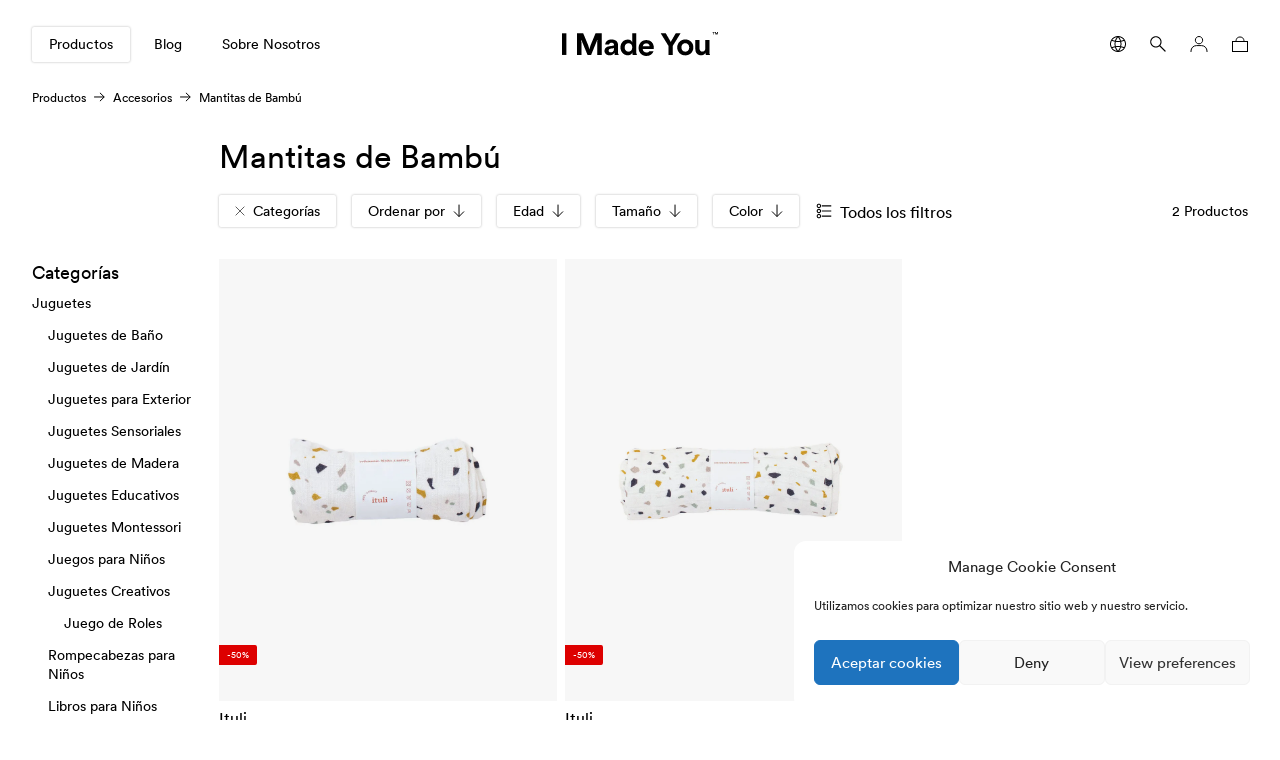

--- FILE ---
content_type: text/html; charset=UTF-8
request_url: https://imadeyou.es/productos/accesorios-es/mantitas-de-bambu/
body_size: 41049
content:
<!DOCTYPE html>
<html class="html" lang="es">
	<head>
		<meta charset="utf-8">
<meta http-equiv="X-UA-Compatible" content="IE=edge">
<meta name="viewport" content="width=device-width, initial-scale=1, maximum-scale=5">

	<!-- Favicons for browser with out support .ico file -->
	<link rel="icon" type="image/png" href="https://imadeyou.es/wp-content/uploads/2020/12/Favicon_V2-16x16-c-default.png" sizes="16x16">
	<link
	rel="icon" type="image/png" href="https://imadeyou.es/wp-content/uploads/2020/12/Favicon_V2-32x32-c-default.png" sizes="32x32">

	<!-- For Google TV -->
	<link
	rel="icon" type="image/png" href="https://imadeyou.es/wp-content/uploads/2020/12/Favicon_V2-96x96-c-default.png" sizes="96x96">

	<!-- For Android Chrome -->
	<link
	rel="icon" type="image/png" href="https://imadeyou.es/wp-content/uploads/2020/12/Favicon_V2-196x196-c-default.png" sizes="196x196">

	<!-- For Coast by Opera (iPhone y iPad) -->
	<link
	rel="icon" type="image/png" href="https://imadeyou.es/wp-content/uploads/2020/12/Favicon_V2-228x228-c-default.png" sizes="228x228">

	<!-- Favicons for apple devices iPhone, iPad -->
	<link rel="apple-touch-icon" sizes="57x57" href="https://imadeyou.es/wp-content/uploads/2020/12/Favicon_V2-57x57-c-default.png">
	<link rel="apple-touch-icon" sizes="114x114" href="https://imadeyou.es/wp-content/uploads/2020/12/Favicon_V2-114x114-c-default.png">
	<link rel="apple-touch-icon" sizes="72x72" href="https://imadeyou.es/wp-content/uploads/2020/12/Favicon_V2-72x72-c-default.png">
	<link rel="apple-touch-icon" sizes="144x144" href="https://imadeyou.es/wp-content/uploads/2020/12/Favicon_V2-144x144-c-default.png">
	<link rel="apple-touch-icon" sizes="60x60" href="https://imadeyou.es/wp-content/uploads/2020/12/Favicon_V2-60x60-c-default.png">
	<link rel="apple-touch-icon" sizes="120x120" href="https://imadeyou.es/wp-content/uploads/2020/12/Favicon_V2-120x120-c-default.png">
	<link rel="apple-touch-icon" sizes="76x76" href="https://imadeyou.es/wp-content/uploads/2020/12/Favicon_V2-76x76-c-default.png">
	<link
	rel="apple-touch-icon" sizes="152x152" href="https://imadeyou.es/wp-content/uploads/2020/12/Favicon_V2-152x152-c-default.png">

	<!-- Favicons for Windows 8.0 and IE 10 -->
	<meta name="msapplication-TileColor" content="#ffffff">
	<meta name="msapplication-TileImage" content="https://imadeyou.es/wp-content/uploads/2020/12/Favicon_V2-144x144-c-default.png">

        <script src="https://unpkg.com/detect-autofill/dist/detect-autofill.js"></script>

<link rel="preload" href="https://imadeyou.es/wp-content/themes/imadeyou/dist/assets/fonts/CircularStd-Book.woff2" as="font" crossorigin="anonymous">
<link rel="preload" href="https://imadeyou.es/wp-content/themes/imadeyou/dist/assets/fonts/CircularStd-Bold.woff2" as="font" crossorigin="anonymous">
<link rel="preload" href="https://imadeyou.es/wp-content/themes/imadeyou/dist/assets/fonts/CircularStd-Black.woff2" as="font" crossorigin="anonymous">
<link rel="stylesheet" href="https://imadeyou.es/wp-content/themes/imadeyou/dist/assets/defered.css?ver=240717115802" media="print" onload="this.media='all'; this.onload=null;">
    <meta name="google-site-verification" content="yDAhcxASsHmVRi64DhGYF0McpYqqsAMr25NSRriU3cE" />
<meta name='robots' content='max-image-preview:large' />
<link rel="alternate" hreflang="es" href="https://imadeyou.es/productos/accesorios-es/mantitas-de-bambu/" />
<link rel="alternate" hreflang="pl" href="https://imadeyou.pl/produkty/akcesoria/otulacze-bambusowe/" />
<link rel="alternate" hreflang="de" href="https://imadeyou.de/produkte/accessoires/bambuswickeltucher/" />
<link rel="alternate" hreflang="en" href="https://imadeyou.com/products/accessories-2/bamboo-swaddles/" />
<link rel="alternate" hreflang="x-default" href="https://imadeyou.com/products/accessories-2/bamboo-swaddles/" />

<!-- Google Tag Manager for WordPress by gtm4wp.com -->
<script data-cfasync="false" data-pagespeed-no-defer>
	var gtm4wp_datalayer_name = "dataLayer";
	var dataLayer = dataLayer || [];
	const gtm4wp_use_sku_instead = false;
	const gtm4wp_id_prefix = '';
	const gtm4wp_remarketing = false;
	const gtm4wp_eec = true;
	const gtm4wp_classicec = false;
	const gtm4wp_currency = 'EUR';
	const gtm4wp_product_per_impression = 10;
	const gtm4wp_needs_shipping_address = false;
	const gtm4wp_business_vertical = 'retail';
	const gtm4wp_business_vertical_id = 'id';

	const gtm4wp_scrollerscript_debugmode         = false;
	const gtm4wp_scrollerscript_callbacktime      = 100;
	const gtm4wp_scrollerscript_readerlocation    = 150;
	const gtm4wp_scrollerscript_contentelementid  = "content";
	const gtm4wp_scrollerscript_scannertime       = 60;
</script>
<!-- End Google Tag Manager for WordPress by gtm4wp.com -->
	<!-- This site is optimized with the Yoast SEO plugin v17.9 - https://yoast.com/wordpress/plugins/seo/ -->
	<title>Mantitas de Bambú &bull; I Made You</title>
	<link rel="canonical" href="https://imadeyou.es/productos/accesorios-es/mantitas-de-bambu/" />
	<meta property="og:locale" content="es_ES" />
	<meta property="og:type" content="article" />
	<meta property="og:title" content="Mantitas de Bambú &bull; I Made You" />
	<meta property="og:url" content="https://imadeyou.es/productos/accesorios-es/mantitas-de-bambu/" />
	<meta property="og:site_name" content="I Made You" />
	<meta property="og:image" content="https://imadeyou.es/wp-content/uploads/2021/02/Social-share.jpg" />
	<meta property="og:image:width" content="1200" />
	<meta property="og:image:height" content="630" />
	<meta property="og:image:type" content="image/jpeg" />
	<meta name="twitter:card" content="summary_large_image" />
	<script type="application/ld+json" class="yoast-schema-graph">{"@context":"https://schema.org","@graph":[{"@type":"Organization","@id":"https://imadeyou.de/#organization","name":"I Made You","url":"https://imadeyou.de/","sameAs":["https://www.facebook.com/imadeyou.family","https://www.instagram.com/imadeyou.family/"],"logo":{"@type":"ImageObject","@id":"https://imadeyou.de/#logo","inLanguage":"es","url":"https://imadeyou.com/wp-content/uploads/2021/02/LogoIMY512.png","contentUrl":"https://imadeyou.com/wp-content/uploads/2021/02/LogoIMY512.png","width":512,"height":80,"caption":"I Made You"},"image":{"@id":"https://imadeyou.de/#logo"}},{"@type":"WebSite","@id":"https://imadeyou.de/#website","url":"https://imadeyou.de/","name":"I Made You","description":"Sustainable products for families made by independent producers","publisher":{"@id":"https://imadeyou.de/#organization"},"potentialAction":[{"@type":"SearchAction","target":{"@type":"EntryPoint","urlTemplate":"https://imadeyou.de/?s={search_term_string}"},"query-input":"required name=search_term_string"}],"inLanguage":"es"},{"@type":"CollectionPage","@id":"https://imadeyou.es/productos/accesorios-es/mantitas-de-bambu/#webpage","url":"https://imadeyou.es/productos/accesorios-es/mantitas-de-bambu/","name":"Mantitas de Bamb\u00fa &bull; I Made You","isPartOf":{"@id":"https://imadeyou.de/#website"},"breadcrumb":{"@id":"https://imadeyou.es/productos/accesorios-es/mantitas-de-bambu/#breadcrumb"},"inLanguage":"es","potentialAction":[{"@type":"ReadAction","target":["https://imadeyou.es/productos/accesorios-es/mantitas-de-bambu/"]}]},{"@type":"BreadcrumbList","@id":"https://imadeyou.es/productos/accesorios-es/mantitas-de-bambu/#breadcrumb","itemListElement":[{"@type":"ListItem","position":1,"name":"Home","item":"https://imadeyou.es/"},{"@type":"ListItem","position":2,"name":"Accesorios","item":"https://imadeyou.es/productos/accesorios-es/"},{"@type":"ListItem","position":3,"name":"Mantitas de Bamb\u00fa"}]}]}</script>
	<!-- / Yoast SEO plugin. -->


<script type='application/javascript'>console.log('PixelYourSite PRO version 8.5.2');</script>
<link rel='dns-prefetch' href='//imadeyou.es' />
<link rel='dns-prefetch' href='//js.hs-scripts.com' />
<link rel='dns-prefetch' href='//secure.przelewy24.pl' />
<link rel="stylesheet" href="https://imadeyou.es/wp-content/plugins/instagram-feed/css/sbi-styles.min.css?ver=2.9.10">
<link rel="stylesheet" href="https://imadeyou.es/wp-includes/css/classic-themes.min.css?ver=6.2.8">
<style id='global-styles-inline-css' type='text/css'>
body{--wp--preset--color--black: #000000;--wp--preset--color--cyan-bluish-gray: #abb8c3;--wp--preset--color--white: #ffffff;--wp--preset--color--pale-pink: #f78da7;--wp--preset--color--vivid-red: #cf2e2e;--wp--preset--color--luminous-vivid-orange: #ff6900;--wp--preset--color--luminous-vivid-amber: #fcb900;--wp--preset--color--light-green-cyan: #7bdcb5;--wp--preset--color--vivid-green-cyan: #00d084;--wp--preset--color--pale-cyan-blue: #8ed1fc;--wp--preset--color--vivid-cyan-blue: #0693e3;--wp--preset--color--vivid-purple: #9b51e0;--wp--preset--gradient--vivid-cyan-blue-to-vivid-purple: linear-gradient(135deg,rgba(6,147,227,1) 0%,rgb(155,81,224) 100%);--wp--preset--gradient--light-green-cyan-to-vivid-green-cyan: linear-gradient(135deg,rgb(122,220,180) 0%,rgb(0,208,130) 100%);--wp--preset--gradient--luminous-vivid-amber-to-luminous-vivid-orange: linear-gradient(135deg,rgba(252,185,0,1) 0%,rgba(255,105,0,1) 100%);--wp--preset--gradient--luminous-vivid-orange-to-vivid-red: linear-gradient(135deg,rgba(255,105,0,1) 0%,rgb(207,46,46) 100%);--wp--preset--gradient--very-light-gray-to-cyan-bluish-gray: linear-gradient(135deg,rgb(238,238,238) 0%,rgb(169,184,195) 100%);--wp--preset--gradient--cool-to-warm-spectrum: linear-gradient(135deg,rgb(74,234,220) 0%,rgb(151,120,209) 20%,rgb(207,42,186) 40%,rgb(238,44,130) 60%,rgb(251,105,98) 80%,rgb(254,248,76) 100%);--wp--preset--gradient--blush-light-purple: linear-gradient(135deg,rgb(255,206,236) 0%,rgb(152,150,240) 100%);--wp--preset--gradient--blush-bordeaux: linear-gradient(135deg,rgb(254,205,165) 0%,rgb(254,45,45) 50%,rgb(107,0,62) 100%);--wp--preset--gradient--luminous-dusk: linear-gradient(135deg,rgb(255,203,112) 0%,rgb(199,81,192) 50%,rgb(65,88,208) 100%);--wp--preset--gradient--pale-ocean: linear-gradient(135deg,rgb(255,245,203) 0%,rgb(182,227,212) 50%,rgb(51,167,181) 100%);--wp--preset--gradient--electric-grass: linear-gradient(135deg,rgb(202,248,128) 0%,rgb(113,206,126) 100%);--wp--preset--gradient--midnight: linear-gradient(135deg,rgb(2,3,129) 0%,rgb(40,116,252) 100%);--wp--preset--duotone--dark-grayscale: url('#wp-duotone-dark-grayscale');--wp--preset--duotone--grayscale: url('#wp-duotone-grayscale');--wp--preset--duotone--purple-yellow: url('#wp-duotone-purple-yellow');--wp--preset--duotone--blue-red: url('#wp-duotone-blue-red');--wp--preset--duotone--midnight: url('#wp-duotone-midnight');--wp--preset--duotone--magenta-yellow: url('#wp-duotone-magenta-yellow');--wp--preset--duotone--purple-green: url('#wp-duotone-purple-green');--wp--preset--duotone--blue-orange: url('#wp-duotone-blue-orange');--wp--preset--font-size--small: 13px;--wp--preset--font-size--medium: 20px;--wp--preset--font-size--large: 36px;--wp--preset--font-size--x-large: 42px;--wp--preset--spacing--20: 0.44rem;--wp--preset--spacing--30: 0.67rem;--wp--preset--spacing--40: 1rem;--wp--preset--spacing--50: 1.5rem;--wp--preset--spacing--60: 2.25rem;--wp--preset--spacing--70: 3.38rem;--wp--preset--spacing--80: 5.06rem;--wp--preset--shadow--natural: 6px 6px 9px rgba(0, 0, 0, 0.2);--wp--preset--shadow--deep: 12px 12px 50px rgba(0, 0, 0, 0.4);--wp--preset--shadow--sharp: 6px 6px 0px rgba(0, 0, 0, 0.2);--wp--preset--shadow--outlined: 6px 6px 0px -3px rgba(255, 255, 255, 1), 6px 6px rgba(0, 0, 0, 1);--wp--preset--shadow--crisp: 6px 6px 0px rgba(0, 0, 0, 1);}:where(.is-layout-flex){gap: 0.5em;}body .is-layout-flow > .alignleft{float: left;margin-inline-start: 0;margin-inline-end: 2em;}body .is-layout-flow > .alignright{float: right;margin-inline-start: 2em;margin-inline-end: 0;}body .is-layout-flow > .aligncenter{margin-left: auto !important;margin-right: auto !important;}body .is-layout-constrained > .alignleft{float: left;margin-inline-start: 0;margin-inline-end: 2em;}body .is-layout-constrained > .alignright{float: right;margin-inline-start: 2em;margin-inline-end: 0;}body .is-layout-constrained > .aligncenter{margin-left: auto !important;margin-right: auto !important;}body .is-layout-constrained > :where(:not(.alignleft):not(.alignright):not(.alignfull)){max-width: var(--wp--style--global--content-size);margin-left: auto !important;margin-right: auto !important;}body .is-layout-constrained > .alignwide{max-width: var(--wp--style--global--wide-size);}body .is-layout-flex{display: flex;}body .is-layout-flex{flex-wrap: wrap;align-items: center;}body .is-layout-flex > *{margin: 0;}:where(.wp-block-columns.is-layout-flex){gap: 2em;}.has-black-color{color: var(--wp--preset--color--black) !important;}.has-cyan-bluish-gray-color{color: var(--wp--preset--color--cyan-bluish-gray) !important;}.has-white-color{color: var(--wp--preset--color--white) !important;}.has-pale-pink-color{color: var(--wp--preset--color--pale-pink) !important;}.has-vivid-red-color{color: var(--wp--preset--color--vivid-red) !important;}.has-luminous-vivid-orange-color{color: var(--wp--preset--color--luminous-vivid-orange) !important;}.has-luminous-vivid-amber-color{color: var(--wp--preset--color--luminous-vivid-amber) !important;}.has-light-green-cyan-color{color: var(--wp--preset--color--light-green-cyan) !important;}.has-vivid-green-cyan-color{color: var(--wp--preset--color--vivid-green-cyan) !important;}.has-pale-cyan-blue-color{color: var(--wp--preset--color--pale-cyan-blue) !important;}.has-vivid-cyan-blue-color{color: var(--wp--preset--color--vivid-cyan-blue) !important;}.has-vivid-purple-color{color: var(--wp--preset--color--vivid-purple) !important;}.has-black-background-color{background-color: var(--wp--preset--color--black) !important;}.has-cyan-bluish-gray-background-color{background-color: var(--wp--preset--color--cyan-bluish-gray) !important;}.has-white-background-color{background-color: var(--wp--preset--color--white) !important;}.has-pale-pink-background-color{background-color: var(--wp--preset--color--pale-pink) !important;}.has-vivid-red-background-color{background-color: var(--wp--preset--color--vivid-red) !important;}.has-luminous-vivid-orange-background-color{background-color: var(--wp--preset--color--luminous-vivid-orange) !important;}.has-luminous-vivid-amber-background-color{background-color: var(--wp--preset--color--luminous-vivid-amber) !important;}.has-light-green-cyan-background-color{background-color: var(--wp--preset--color--light-green-cyan) !important;}.has-vivid-green-cyan-background-color{background-color: var(--wp--preset--color--vivid-green-cyan) !important;}.has-pale-cyan-blue-background-color{background-color: var(--wp--preset--color--pale-cyan-blue) !important;}.has-vivid-cyan-blue-background-color{background-color: var(--wp--preset--color--vivid-cyan-blue) !important;}.has-vivid-purple-background-color{background-color: var(--wp--preset--color--vivid-purple) !important;}.has-black-border-color{border-color: var(--wp--preset--color--black) !important;}.has-cyan-bluish-gray-border-color{border-color: var(--wp--preset--color--cyan-bluish-gray) !important;}.has-white-border-color{border-color: var(--wp--preset--color--white) !important;}.has-pale-pink-border-color{border-color: var(--wp--preset--color--pale-pink) !important;}.has-vivid-red-border-color{border-color: var(--wp--preset--color--vivid-red) !important;}.has-luminous-vivid-orange-border-color{border-color: var(--wp--preset--color--luminous-vivid-orange) !important;}.has-luminous-vivid-amber-border-color{border-color: var(--wp--preset--color--luminous-vivid-amber) !important;}.has-light-green-cyan-border-color{border-color: var(--wp--preset--color--light-green-cyan) !important;}.has-vivid-green-cyan-border-color{border-color: var(--wp--preset--color--vivid-green-cyan) !important;}.has-pale-cyan-blue-border-color{border-color: var(--wp--preset--color--pale-cyan-blue) !important;}.has-vivid-cyan-blue-border-color{border-color: var(--wp--preset--color--vivid-cyan-blue) !important;}.has-vivid-purple-border-color{border-color: var(--wp--preset--color--vivid-purple) !important;}.has-vivid-cyan-blue-to-vivid-purple-gradient-background{background: var(--wp--preset--gradient--vivid-cyan-blue-to-vivid-purple) !important;}.has-light-green-cyan-to-vivid-green-cyan-gradient-background{background: var(--wp--preset--gradient--light-green-cyan-to-vivid-green-cyan) !important;}.has-luminous-vivid-amber-to-luminous-vivid-orange-gradient-background{background: var(--wp--preset--gradient--luminous-vivid-amber-to-luminous-vivid-orange) !important;}.has-luminous-vivid-orange-to-vivid-red-gradient-background{background: var(--wp--preset--gradient--luminous-vivid-orange-to-vivid-red) !important;}.has-very-light-gray-to-cyan-bluish-gray-gradient-background{background: var(--wp--preset--gradient--very-light-gray-to-cyan-bluish-gray) !important;}.has-cool-to-warm-spectrum-gradient-background{background: var(--wp--preset--gradient--cool-to-warm-spectrum) !important;}.has-blush-light-purple-gradient-background{background: var(--wp--preset--gradient--blush-light-purple) !important;}.has-blush-bordeaux-gradient-background{background: var(--wp--preset--gradient--blush-bordeaux) !important;}.has-luminous-dusk-gradient-background{background: var(--wp--preset--gradient--luminous-dusk) !important;}.has-pale-ocean-gradient-background{background: var(--wp--preset--gradient--pale-ocean) !important;}.has-electric-grass-gradient-background{background: var(--wp--preset--gradient--electric-grass) !important;}.has-midnight-gradient-background{background: var(--wp--preset--gradient--midnight) !important;}.has-small-font-size{font-size: var(--wp--preset--font-size--small) !important;}.has-medium-font-size{font-size: var(--wp--preset--font-size--medium) !important;}.has-large-font-size{font-size: var(--wp--preset--font-size--large) !important;}.has-x-large-font-size{font-size: var(--wp--preset--font-size--x-large) !important;}
.wp-block-navigation a:where(:not(.wp-element-button)){color: inherit;}
:where(.wp-block-columns.is-layout-flex){gap: 2em;}
.wp-block-pullquote{font-size: 1.5em;line-height: 1.6;}
</style>
<link rel="stylesheet" href="https://imadeyou.es/wp-content/plugins/boostsite-seo-audit-tool/asset/css/css.css?ver=6.2.8">
<link rel="stylesheet" href="https://imadeyou.es/wp-content/plugins/wc-partial-shipment/assets/css/front.css?ver=6.2.8">
<link rel="stylesheet" href="//imadeyou.es/wp-content/plugins/woocommerce-multilingual/templates/currency-switchers/legacy-dropdown/style.css?ver=4.12.1">
<style id='woocommerce-inline-inline-css' type='text/css'>
.woocommerce form .form-row .required { visibility: visible; }
</style>
<link rel="stylesheet" href="https://imadeyou.es/wp-content/plugins/complianz-gdpr/assets/css/cookieblocker.min.css?ver=6.4.3">
<link rel="stylesheet" href="https://imadeyou.es/wp-content/plugins/przelewy24/assets/css/paymethods.css?ver=6.2.8">
<link rel="stylesheet" href="https://secure.przelewy24.pl/skrypty/ecommerce_plugin.css.php?ver=6.2.8">
<link rel="stylesheet" href="https://imadeyou.es/wp-content/themes/imadeyou/dist/assets/main.css?ver=240717115813">
<script type='text/javascript' src='https://imadeyou.es/wp-includes/js/jquery/jquery.min.js?ver=3.6.4' id='jquery-js'></script>
<script type='text/javascript' id='wpml-cookie-js-extra'>
/* <![CDATA[ */
var wpml_cookies = {"wp-wpml_current_language":{"value":"es","expires":1,"path":"\/"}};
var wpml_cookies = {"wp-wpml_current_language":{"value":"es","expires":1,"path":"\/"}};
/* ]]> */
</script>
<script type='text/javascript' src='https://imadeyou.es/wp-content/plugins/sitepress-multilingual-cms/res/js/cookies/language-cookie.js?ver=4.6.9' id='wpml-cookie-js'></script>
<script type='text/javascript' id='bodhi_svg_inline-js-extra'>
/* <![CDATA[ */
var cssTarget = "img.style-svg";
var ForceInlineSVGActive = "false";
/* ]]> */
</script>
<script type='text/javascript' src='https://imadeyou.es/wp-content/plugins/svg-support/js/min/svgs-inline-min.js?ver=1.0.0' id='bodhi_svg_inline-js'></script>
<script type='text/javascript' src='https://imadeyou.es/wp-content/plugins/woocommerce/assets/js/js-cookie/js.cookie.min.js?ver=2.1.4' id='js-cookie-js'></script>
<script type='text/javascript' src='https://imadeyou.es/wp-content/plugins/duracelltomi-google-tag-manager/js/analytics-talk-content-tracking.js?ver=1.16.2' id='gtm4wp-scroll-tracking-js'></script>
<script type='text/javascript' src='https://imadeyou.es/wp-content/plugins/duracelltomi-google-tag-manager/js/gtm4wp-woocommerce-enhanced.js?ver=1.16.2' id='gtm4wp-woocommerce-enhanced-js'></script>
<script type='text/javascript' src='https://imadeyou.es/wp-content/plugins/pixelyoursite-super-pack/dist/scripts/public.js?ver=3.0.1' id='pys_sp_public_js-js'></script>
<script type='text/javascript' id='p24_payment_script-js-extra'>
/* <![CDATA[ */
var p24_payment_php_vars = {"error_msg4js":"Wyst\u0105pi\u0142 b\u0142\u0105d. Spr\u00f3buj ponownie lub wybierz inn\u0105 metod\u0119 p\u0142atno\u015bci.","payments_msg4js":"\\f078wi\u0119cej metod p\u0142atno\u015bci \\f078","forget_card":"1","show_save_card":"0"};
/* ]]> */
</script>
<script type='text/javascript' src='https://imadeyou.es/wp-content/plugins/przelewy24/assets/js/payment.js?ver=1.3.0' id='p24_payment_script-js'></script>
<script data-service="general" data-category="marketing" type="text/plain" data-cmplz-src='https://imadeyou.es/wp-content/plugins/pixelyoursite-pro/dist/scripts/jquery.bind-first-0.2.3.min.js?ver=6.2.8' id='jquery-bind-first-js'></script>
<script data-service="general" data-category="marketing" type="text/plain" data-cmplz-src='https://imadeyou.es/wp-content/plugins/pixelyoursite-pro/dist/scripts/vimeo.min.js?ver=6.2.8' id='vimeo-js'></script>
<script type='text/javascript' id='pys-js-extra'>
/* <![CDATA[ */
var pysOptions = {"staticEvents":{"facebook":{"init_event":[{"delay":0,"type":"static","name":"PageView","eventID":"9b4bee0d-942c-4748-ae25-885001bb3f8d","pixelIds":["882056045973805"],"params":{"categories":"Accesorios, Mantitas de Bamb\u00fa","page_title":"Mantitas de Bamb\u00fa","post_type":"product_cat","post_id":1328,"plugin":"PixelYourSite","event_url":"imadeyou.es\/productos\/accesorios-es\/mantitas-de-bambu\/","user_role":"guest"},"e_id":"init_event","ids":[],"hasTimeWindow":false,"timeWindow":0,"woo_order":"","edd_order":""}],"woo_view_category":[{"delay":0,"type":"static","name":"ViewCategory","eventID":"2b74cf1b-75ac-45ea-aca5-d4fbda52199d","pixelIds":["882056045973805"],"params":{"content_type":"product","content_category":"Accesorios","content_name":"Mantitas de Bamb\u00fa","content_ids":["27239","27237"],"page_title":"Mantitas de Bamb\u00fa","post_type":"product_cat","post_id":1328,"plugin":"PixelYourSite","event_url":"imadeyou.es\/productos\/accesorios-es\/mantitas-de-bambu\/","user_role":"guest"},"e_id":"woo_view_category","ids":[],"hasTimeWindow":false,"timeWindow":0,"woo_order":"","edd_order":""}]},"google_ads":{"init_event":[{"delay":0,"type":"static","name":"page_view","conversion_labels":["AW-383986135"],"params":{"page_title":"Mantitas de Bamb\u00fa","post_type":"product_cat","post_id":1328,"plugin":"PixelYourSite","event_url":"imadeyou.es\/productos\/accesorios-es\/mantitas-de-bambu\/","user_role":"guest"},"e_id":"init_event","ids":[],"hasTimeWindow":false,"timeWindow":0,"eventID":"","woo_order":"","edd_order":""}],"woo_view_category":[{"delay":0,"type":"static","name":"view_item_list","ids":[],"conversion_labels":["AW-383986135"],"params":{"event_category":"ecommerce","event_label":"Accesorios\/Mantitas de Bamb\u00fa","value":27,"items":[{"id":"27237","google_business_vertical":"retail"},{"id":"27239","google_business_vertical":"retail"}],"page_title":"Mantitas de Bamb\u00fa","post_type":"product_cat","post_id":1328,"plugin":"PixelYourSite","event_url":"imadeyou.es\/productos\/accesorios-es\/mantitas-de-bambu\/","user_role":"guest"},"e_id":"woo_view_category","hasTimeWindow":false,"timeWindow":0,"eventID":"","woo_order":"","edd_order":""}]},"ga":{"woo_view_item_list":[{"delay":0,"type":"static","name":"view_item_list","trackingIds":["G-YQNZHQ8F54"],"params":{"event_category":"ecommerce","event_label":"Mantitas de Bamb\u00fa - Category","items":[{"id":"27237","name":"Muselina de Bamb\u00fa Terrazzo 3 Pack","category":"Accesorios\/Mantitas de Bamb\u00fa","quantity":1,"price":7.5,"list_position":1,"list_name":"Mantitas de Bamb\u00fa - Category"},{"id":"27239","name":"Muselina Envolvente de Bamb\u00fa Terrazzo","category":"Accesorios\/Mantitas de Bamb\u00fa","quantity":1,"price":19.5,"list_position":2,"list_name":"Mantitas de Bamb\u00fa - Category"}],"non_interaction":true,"page_title":"Mantitas de Bamb\u00fa","post_type":"product_cat","post_id":1328,"plugin":"PixelYourSite","event_url":"imadeyou.es\/productos\/accesorios-es\/mantitas-de-bambu\/","user_role":"guest"},"e_id":"woo_view_item_list","ids":[],"hasTimeWindow":false,"timeWindow":0,"eventID":"","woo_order":"","edd_order":""}]}},"dynamicEvents":{"signal_click":{"facebook":{"delay":0,"type":"dyn","name":"Signal","eventID":"521b1754-cb87-44f2-a42c-be890fccb414","pixelIds":["882056045973805"],"params":{"page_title":"Mantitas de Bamb\u00fa","post_type":"product_cat","post_id":1328,"plugin":"PixelYourSite","event_url":"imadeyou.es\/productos\/accesorios-es\/mantitas-de-bambu\/","user_role":"guest"},"e_id":"signal_click","ids":[],"hasTimeWindow":false,"timeWindow":0,"woo_order":"","edd_order":""},"ga":{"delay":0,"type":"dyn","name":"Signal","trackingIds":["G-YQNZHQ8F54"],"params":{"non_interaction":false,"page_title":"Mantitas de Bamb\u00fa","post_type":"product_cat","post_id":1328,"plugin":"PixelYourSite","event_url":"imadeyou.es\/productos\/accesorios-es\/mantitas-de-bambu\/","user_role":"guest"},"e_id":"signal_click","ids":[],"hasTimeWindow":false,"timeWindow":0,"eventID":"","woo_order":"","edd_order":""}},"signal_watch_video":{"facebook":{"delay":0,"type":"dyn","name":"Signal","eventID":"ddb97dcf-0a9f-4eb4-8685-1a44cae7831e","pixelIds":["882056045973805"],"params":{"event_action":"Video","page_title":"Mantitas de Bamb\u00fa","post_type":"product_cat","post_id":1328,"plugin":"PixelYourSite","event_url":"imadeyou.es\/productos\/accesorios-es\/mantitas-de-bambu\/","user_role":"guest"},"e_id":"signal_watch_video","ids":[],"hasTimeWindow":false,"timeWindow":0,"woo_order":"","edd_order":""},"ga":{"delay":0,"type":"dyn","name":"Signal","trackingIds":["G-YQNZHQ8F54"],"params":{"event_action":"Video","non_interaction":false,"page_title":"Mantitas de Bamb\u00fa","post_type":"product_cat","post_id":1328,"plugin":"PixelYourSite","event_url":"imadeyou.es\/productos\/accesorios-es\/mantitas-de-bambu\/","user_role":"guest"},"e_id":"signal_watch_video","ids":[],"hasTimeWindow":false,"timeWindow":0,"eventID":"","woo_order":"","edd_order":""},"google_ads":{"delay":0,"type":"dyn","name":"Signal","conversion_labels":["AW-383986135"],"params":{"event_action":"Video","page_title":"Mantitas de Bamb\u00fa","post_type":"product_cat","post_id":1328,"plugin":"PixelYourSite","event_url":"imadeyou.es\/productos\/accesorios-es\/mantitas-de-bambu\/","user_role":"guest"},"e_id":"signal_watch_video","ids":[],"hasTimeWindow":false,"timeWindow":0,"eventID":"","woo_order":"","edd_order":""}},"signal_adsense":{"facebook":{"delay":0,"type":"dyn","name":"Signal","eventID":"638cc161-f323-4d04-80f2-52418da7a85a","pixelIds":["882056045973805"],"params":{"event_action":"Adsense","page_title":"Mantitas de Bamb\u00fa","post_type":"product_cat","post_id":1328,"plugin":"PixelYourSite","event_url":"imadeyou.es\/productos\/accesorios-es\/mantitas-de-bambu\/","user_role":"guest"},"e_id":"signal_adsense","ids":[],"hasTimeWindow":false,"timeWindow":0,"woo_order":"","edd_order":""}},"signal_tel":{"facebook":{"delay":0,"type":"dyn","name":"Signal","eventID":"7cee1b3a-97f8-47ba-8070-a00d0abc28e4","pixelIds":["882056045973805"],"params":{"event_action":"Tel","page_title":"Mantitas de Bamb\u00fa","post_type":"product_cat","post_id":1328,"plugin":"PixelYourSite","event_url":"imadeyou.es\/productos\/accesorios-es\/mantitas-de-bambu\/","user_role":"guest"},"e_id":"signal_tel","ids":[],"hasTimeWindow":false,"timeWindow":0,"woo_order":"","edd_order":""},"ga":{"delay":0,"type":"dyn","name":"Signal","trackingIds":["G-YQNZHQ8F54"],"params":{"event_action":"Tel","non_interaction":false,"page_title":"Mantitas de Bamb\u00fa","post_type":"product_cat","post_id":1328,"plugin":"PixelYourSite","event_url":"imadeyou.es\/productos\/accesorios-es\/mantitas-de-bambu\/","user_role":"guest"},"e_id":"signal_tel","ids":[],"hasTimeWindow":false,"timeWindow":0,"eventID":"","woo_order":"","edd_order":""},"google_ads":{"delay":0,"type":"dyn","name":"Signal","conversion_labels":["AW-383986135"],"params":{"event_action":"Tel","page_title":"Mantitas de Bamb\u00fa","post_type":"product_cat","post_id":1328,"plugin":"PixelYourSite","event_url":"imadeyou.es\/productos\/accesorios-es\/mantitas-de-bambu\/","user_role":"guest"},"e_id":"signal_tel","ids":[],"hasTimeWindow":false,"timeWindow":0,"eventID":"","woo_order":"","edd_order":""}},"signal_email":{"facebook":{"delay":0,"type":"dyn","name":"Signal","eventID":"ebcb0f9f-c8a1-4129-9bf3-fe6aa495d38a","pixelIds":["882056045973805"],"params":{"event_action":"Email","page_title":"Mantitas de Bamb\u00fa","post_type":"product_cat","post_id":1328,"plugin":"PixelYourSite","event_url":"imadeyou.es\/productos\/accesorios-es\/mantitas-de-bambu\/","user_role":"guest"},"e_id":"signal_email","ids":[],"hasTimeWindow":false,"timeWindow":0,"woo_order":"","edd_order":""},"ga":{"delay":0,"type":"dyn","name":"Signal","trackingIds":["G-YQNZHQ8F54"],"params":{"event_action":"Email","non_interaction":false,"page_title":"Mantitas de Bamb\u00fa","post_type":"product_cat","post_id":1328,"plugin":"PixelYourSite","event_url":"imadeyou.es\/productos\/accesorios-es\/mantitas-de-bambu\/","user_role":"guest"},"e_id":"signal_email","ids":[],"hasTimeWindow":false,"timeWindow":0,"eventID":"","woo_order":"","edd_order":""},"google_ads":{"delay":0,"type":"dyn","name":"Signal","conversion_labels":["AW-383986135"],"params":{"event_action":"Email","page_title":"Mantitas de Bamb\u00fa","post_type":"product_cat","post_id":1328,"plugin":"PixelYourSite","event_url":"imadeyou.es\/productos\/accesorios-es\/mantitas-de-bambu\/","user_role":"guest"},"e_id":"signal_email","ids":[],"hasTimeWindow":false,"timeWindow":0,"eventID":"","woo_order":"","edd_order":""}},"signal_form":{"facebook":{"delay":0,"type":"dyn","name":"Signal","eventID":"80ec4305-81e9-42a0-9f32-fb2d01716e44","pixelIds":["882056045973805"],"params":{"event_action":"Form","page_title":"Mantitas de Bamb\u00fa","post_type":"product_cat","post_id":1328,"plugin":"PixelYourSite","event_url":"imadeyou.es\/productos\/accesorios-es\/mantitas-de-bambu\/","user_role":"guest"},"e_id":"signal_form","ids":[],"hasTimeWindow":false,"timeWindow":0,"woo_order":"","edd_order":""},"ga":{"delay":0,"type":"dyn","name":"Signal","trackingIds":["G-YQNZHQ8F54"],"params":{"event_action":"Form","non_interaction":false,"page_title":"Mantitas de Bamb\u00fa","post_type":"product_cat","post_id":1328,"plugin":"PixelYourSite","event_url":"imadeyou.es\/productos\/accesorios-es\/mantitas-de-bambu\/","user_role":"guest"},"e_id":"signal_form","ids":[],"hasTimeWindow":false,"timeWindow":0,"eventID":"","woo_order":"","edd_order":""},"google_ads":{"delay":0,"type":"dyn","name":"Signal","conversion_labels":["AW-383986135"],"params":{"event_action":"Form","page_title":"Mantitas de Bamb\u00fa","post_type":"product_cat","post_id":1328,"plugin":"PixelYourSite","event_url":"imadeyou.es\/productos\/accesorios-es\/mantitas-de-bambu\/","user_role":"guest"},"e_id":"signal_form","ids":[],"hasTimeWindow":false,"timeWindow":0,"eventID":"","woo_order":"","edd_order":""}},"signal_download":{"facebook":{"delay":0,"type":"dyn","name":"Signal","extensions":["","doc","exe","js","pdf","ppt","tgz","zip","xls"],"eventID":"16be5426-106a-4b96-b17c-967071a11e93","pixelIds":["882056045973805"],"params":{"event_action":"Download","page_title":"Mantitas de Bamb\u00fa","post_type":"product_cat","post_id":1328,"plugin":"PixelYourSite","event_url":"imadeyou.es\/productos\/accesorios-es\/mantitas-de-bambu\/","user_role":"guest"},"e_id":"signal_download","ids":[],"hasTimeWindow":false,"timeWindow":0,"woo_order":"","edd_order":""},"ga":{"delay":0,"type":"dyn","name":"Signal","extensions":["","doc","exe","js","pdf","ppt","tgz","zip","xls"],"trackingIds":["G-YQNZHQ8F54"],"params":{"event_action":"Download","non_interaction":false,"page_title":"Mantitas de Bamb\u00fa","post_type":"product_cat","post_id":1328,"plugin":"PixelYourSite","event_url":"imadeyou.es\/productos\/accesorios-es\/mantitas-de-bambu\/","user_role":"guest"},"e_id":"signal_download","ids":[],"hasTimeWindow":false,"timeWindow":0,"eventID":"","woo_order":"","edd_order":""},"google_ads":{"delay":0,"type":"dyn","name":"Signal","extensions":["","doc","exe","js","pdf","ppt","tgz","zip","xls"],"conversion_labels":["AW-383986135"],"params":{"event_action":"Download","page_title":"Mantitas de Bamb\u00fa","post_type":"product_cat","post_id":1328,"plugin":"PixelYourSite","event_url":"imadeyou.es\/productos\/accesorios-es\/mantitas-de-bambu\/","user_role":"guest"},"e_id":"signal_download","ids":[],"hasTimeWindow":false,"timeWindow":0,"eventID":"","woo_order":"","edd_order":""}},"signal_comment":{"facebook":{"delay":0,"type":"dyn","name":"Signal","eventID":"1b0d0be1-eb89-402e-8fc5-17d9d6dc8e4d","pixelIds":["882056045973805"],"params":{"event_action":"Comment","page_title":"Mantitas de Bamb\u00fa","post_type":"product_cat","post_id":1328,"plugin":"PixelYourSite","event_url":"imadeyou.es\/productos\/accesorios-es\/mantitas-de-bambu\/","user_role":"guest"},"e_id":"signal_comment","ids":[],"hasTimeWindow":false,"timeWindow":0,"woo_order":"","edd_order":""},"ga":{"delay":0,"type":"dyn","name":"Signal","trackingIds":["G-YQNZHQ8F54"],"params":{"event_action":"Comment","non_interaction":false,"page_title":"Mantitas de Bamb\u00fa","post_type":"product_cat","post_id":1328,"plugin":"PixelYourSite","event_url":"imadeyou.es\/productos\/accesorios-es\/mantitas-de-bambu\/","user_role":"guest"},"e_id":"signal_comment","ids":[],"hasTimeWindow":false,"timeWindow":0,"eventID":"","woo_order":"","edd_order":""},"google_ads":{"delay":0,"type":"dyn","name":"Signal","conversion_labels":["AW-383986135"],"params":{"event_action":"Comment","page_title":"Mantitas de Bamb\u00fa","post_type":"product_cat","post_id":1328,"plugin":"PixelYourSite","event_url":"imadeyou.es\/productos\/accesorios-es\/mantitas-de-bambu\/","user_role":"guest"},"e_id":"signal_comment","ids":[],"hasTimeWindow":false,"timeWindow":0,"eventID":"","woo_order":"","edd_order":""}},"woo_add_to_cart_on_button_click":{"facebook":{"delay":0,"type":"dyn","name":"AddToCart","eventID":"f0199a61-3c9e-43b5-ac10-891a842a6a93","pixelIds":["882056045973805"],"params":{"page_title":"Mantitas de Bamb\u00fa","post_type":"product_cat","post_id":1328,"plugin":"PixelYourSite","event_url":"imadeyou.es\/productos\/accesorios-es\/mantitas-de-bambu\/","user_role":"guest"},"e_id":"woo_add_to_cart_on_button_click","ids":[],"hasTimeWindow":false,"timeWindow":0,"woo_order":"","edd_order":""},"google_ads":{"delay":0,"type":"dyn","name":"add_to_cart","conversion_labels":["AW-383986135"],"params":{"page_title":"Mantitas de Bamb\u00fa","post_type":"product_cat","post_id":1328,"plugin":"PixelYourSite","event_url":"imadeyou.es\/productos\/accesorios-es\/mantitas-de-bambu\/","user_role":"guest"},"e_id":"woo_add_to_cart_on_button_click","ids":[],"hasTimeWindow":false,"timeWindow":0,"eventID":"","woo_order":"","edd_order":""},"ga":{"delay":0,"type":"dyn","name":"add_to_cart","trackingIds":["G-YQNZHQ8F54"],"params":{"page_title":"Mantitas de Bamb\u00fa","post_type":"product_cat","post_id":1328,"plugin":"PixelYourSite","event_url":"imadeyou.es\/productos\/accesorios-es\/mantitas-de-bambu\/","user_role":"guest"},"e_id":"woo_add_to_cart_on_button_click","ids":[],"hasTimeWindow":false,"timeWindow":0,"eventID":"","woo_order":"","edd_order":""}},"woo_select_content_category":{"27237":{"ga":{"delay":0,"type":"dyn","name":"select_content","trackingIds":["G-YQNZHQ8F54"],"params":{"items":[{"id":"27237","name":"Muselina de Bamb\u00fa Terrazzo 3 Pack","category":"Accesorios\/Mantitas de Bamb\u00fa","quantity":1,"price":7.5,"list_position":1,"list_name":"Mantitas de Bamb\u00fa - Category"}],"event_category":"ecommerce","content_type":"product","page_title":"Mantitas de Bamb\u00fa","post_type":"product_cat","post_id":1328,"plugin":"PixelYourSite","event_url":"imadeyou.es\/productos\/accesorios-es\/mantitas-de-bambu\/","user_role":"guest"},"e_id":"woo_select_content_category","ids":[],"hasTimeWindow":false,"timeWindow":0,"eventID":"","woo_order":"","edd_order":""}},"27239":{"ga":{"delay":0,"type":"dyn","name":"select_content","trackingIds":["G-YQNZHQ8F54"],"params":{"items":[{"id":"27239","name":"Muselina Envolvente de Bamb\u00fa Terrazzo","category":"Accesorios\/Mantitas de Bamb\u00fa","quantity":1,"price":19.5,"list_position":2,"list_name":"Mantitas de Bamb\u00fa - Category"}],"event_category":"ecommerce","content_type":"product","page_title":"Mantitas de Bamb\u00fa","post_type":"product_cat","post_id":1328,"plugin":"PixelYourSite","event_url":"imadeyou.es\/productos\/accesorios-es\/mantitas-de-bambu\/","user_role":"guest"},"e_id":"woo_select_content_category","ids":[],"hasTimeWindow":false,"timeWindow":0,"eventID":"","woo_order":"","edd_order":""}}}},"triggerEvents":[],"triggerEventTypes":[],"facebook":{"pixelIds":["882056045973805"],"advancedMatching":[],"removeMetadata":false,"wooVariableAsSimple":false,"serverApiEnabled":true,"ajaxForServerEvent":true,"wooCRSendFromServer":false,"send_external_id":true},"ga":{"trackingIds":["G-YQNZHQ8F54"],"enhanceLinkAttr":false,"anonimizeIP":false,"retargetingLogic":"ecomm","crossDomainEnabled":false,"crossDomainAcceptIncoming":false,"crossDomainDomains":[],"wooVariableAsSimple":false,"isDebugEnabled":[],"disableAdvertisingFeatures":false,"disableAdvertisingPersonalization":false},"google_ads":{"conversion_ids":["AW-383986135"],"wooVariableAsSimple":false},"debug":"","siteUrl":"https:\/\/imadeyou.es","ajaxUrl":"https:\/\/imadeyou.es\/wp-admin\/admin-ajax.php","trackUTMs":"1","trackTrafficSource":"1","user_id":"0","enable_lading_page_param":"1","cookie_duration":"7","signal_watch_video_enabled":"1","enable_event_day_param":"1","enable_event_month_param":"1","enable_event_time_param":"1","enable_remove_target_url_param":"1","enable_remove_download_url_param":"1","gdpr":{"ajax_enabled":false,"all_disabled_by_api":false,"facebook_disabled_by_api":false,"analytics_disabled_by_api":false,"google_ads_disabled_by_api":false,"pinterest_disabled_by_api":false,"bing_disabled_by_api":false,"facebook_prior_consent_enabled":true,"analytics_prior_consent_enabled":true,"google_ads_prior_consent_enabled":true,"pinterest_prior_consent_enabled":true,"bing_prior_consent_enabled":true,"cookiebot_integration_enabled":false,"cookiebot_facebook_consent_category":"marketing","cookiebot_analytics_consent_category":"statistics","cookiebot_google_ads_consent_category":"marketing","cookiebot_pinterest_consent_category":"marketing","cookiebot_bing_consent_category":"marketing","cookie_notice_integration_enabled":false,"cookie_law_info_integration_enabled":false,"real_cookie_banner_integration_enabled":false,"consent_magic_integration_enabled":false},"edd":{"enabled":false},"woo":{"enabled":true,"addToCartOnButtonEnabled":true,"addToCartOnButtonValueEnabled":true,"addToCartOnButtonValueOption":"price","woo_purchase_on_transaction":false,"singleProductId":null,"affiliateEnabled":false,"removeFromCartSelector":"form.woocommerce-cart-form .remove","addToCartCatchMethod":"add_cart_js","affiliateEventName":"Lead"}};
/* ]]> */
</script>
<script data-service="general" data-category="marketing" type="text/plain" data-cmplz-src='https://imadeyou.es/wp-content/plugins/pixelyoursite-pro/dist/scripts/public.js?ver=8.5.2' id='pys-js'></script>
<script type='text/javascript' id='wpml-xdomain-data-js-extra'>
/* <![CDATA[ */
var wpml_xdomain_data = {"css_selector":"wpml-ls-item","ajax_url":"https:\/\/imadeyou.es\/wp-admin\/admin-ajax.php","current_lang":"es","_nonce":"144299d609"};
/* ]]> */
</script>
<script type='text/javascript' src='https://imadeyou.es/wp-content/plugins/sitepress-multilingual-cms/res/js/xdomain-data.js?ver=4.6.9' id='wpml-xdomain-data-js'></script>
<meta name="generator" content="WPML ver:4.6.9 stt:1,3,40,2;" />
			<!-- DO NOT COPY THIS SNIPPET! Start of Page Analytics Tracking for HubSpot WordPress plugin v7.51.74-->
			<script type="text/javascript">
				var _hsq = _hsq || [];
				_hsq.push(["setContentType", "listing-page"]);
			</script>
			<!-- DO NOT COPY THIS SNIPPET! End of Page Analytics Tracking for HubSpot WordPress plugin -->
						<script>
				(function() {
					var hbspt = window.hbspt = window.hbspt || {};
					hbspt.forms = hbspt.forms || {};
					hbspt._wpFormsQueue = [];
					hbspt.enqueueForm = function(formDef) {
						if (hbspt.forms && hbspt.forms.create) {
							hbspt.forms.create(formDef);
						} else {
							hbspt._wpFormsQueue.push(formDef);
						}
					}
					if (!window.hbspt.forms.create) {
						Object.defineProperty(window.hbspt.forms, 'create', {
							configurable: true,
							get: function() {
								return hbspt._wpCreateForm;
							},
							set: function(value) {
								hbspt._wpCreateForm = value;
								while (hbspt._wpFormsQueue.length) {
									var formDef = hbspt._wpFormsQueue.shift();
									if (!document.currentScript) {
										var formScriptId = 'leadin-forms-v2-js';
										hubspot.utils.currentScript = document.getElementById(formScriptId);
									}
									hbspt._wpCreateForm.call(hbspt.forms, formDef);
								}
							},
						});
					}
				})();
			</script>
		<meta name="facebook-domain-verification" content="9v2m6v2x7i0p5mc2jl9wdcc2xfwpnp" /><style>.cmplz-hidden{display:none!important;}</style>
<!-- Google Tag Manager for WordPress by gtm4wp.com -->
<!-- GTM Container placement set to automatic -->
<script data-cfasync="false" data-pagespeed-no-defer>
	var dataLayer_content = {"pagePostType":"product","pagePostType2":"tax-product","pageCategory":[]};
	dataLayer.push( dataLayer_content );
</script>
<script data-cfasync="false">
(function(w,d,s,l,i){w[l]=w[l]||[];w[l].push({'gtm.start':
new Date().getTime(),event:'gtm.js'});var f=d.getElementsByTagName(s)[0],
j=d.createElement(s),dl=l!='dataLayer'?'&l='+l:'';j.async=true;j.src=
'//www.googletagmanager.com/gtm.'+'js?id='+i+dl;f.parentNode.insertBefore(j,f);
})(window,document,'script','dataLayer','GTM-WCTN7XSB');
</script>
<!-- End Google Tag Manager -->
<!-- End Google Tag Manager for WordPress by gtm4wp.com -->	<noscript><style>.woocommerce-product-gallery{ opacity: 1 !important; }</style></noscript>
	        <!-- Facebook Pixel Code -->
        <script type="text/plain" data-service="facebook" data-category="marketing">
            !function (f, b, e, v, n, t, s) {
                if (f.fbq) return;
                n = f.fbq = function () {
                    n.callMethod ?
                        n.callMethod.apply(n, arguments) : n.queue.push(arguments)
                };
                if (!f._fbq) f._fbq = n;
                n.push = n;
                n.loaded = !0;
                n.version = '2.0';
                n.queue = [];
                t = b.createElement(e);
                t.async = !0;
                t.src = v;
                s = b.getElementsByTagName(e)[0];
                s.parentNode.insertBefore(t, s)
            }(window, document, 'script',
                'https://connect.facebook.net/en_US/fbevents.js');
            fbq('init', '882056045973805');
                    fbq( 'track', 'PageView' );
                </script>
        		<style type="text/css" id="wp-custom-css">
			.page-id-46425 h1, .page-id-46422 h1, .page-id-46429 h1 {text-align:center!important}		</style>
		

	</head>
	<body data-cmplz=1 class="archive tax-product_cat term-mantitas-de-bambu term-1328 theme-imadeyou woocommerce woocommerce-page woocommerce-no-js lang-es">
		<script>
	function getCookie(cname) {
var name = cname + "=";
var decodedCookie = decodeURIComponent(document.cookie);
var ca = decodedCookie.split(';');
for (var i = 0; i < ca.length; i++) {
var c = ca[i];
while (c.charAt(0) == ' ') {
c = c.substring(1);
}
if (c.indexOf(name) == 0) {
return c.substring(name.length, c.length);
}
}
return "";
}
window.curr_lang = "ES";
let cookie = getCookie('wpml_browser_redirect_test');
if (cookie === "0") {
document.cookie = "_icl_visitor_lang_js=" + document.documentElement.lang;
}
if (typeof window.fbq !== 'undefined') {
    fbq('track', 'ViewContent');
}
</script>
<noscript>
	</noscript>		<div id="overlay" class="overlay" aria-hidden="true"></div>

		                
<nav is="flynt-navigation-main" class="flyntComponent is-close-to-top nav-default js-navigation-handler">
    

    <div class="menu-wrapper">
        <div class="grid-container">
            <div class="content">
                                    <section class="[ menu-main ] [ show-from-lg ]">
                        <ul class="menu">
    <li class="menu-item shadowed">
        <a class="menu-link js-open-menu-full" href="#">Productos</a>
    </li>
			<li class="menu-item  menu-item menu-item-type-post_type menu-item-object-page menu-item-73140">
			<a class="menu-link" href="https://imadeyou.es/blog/" >Blog</a>
		</li>
			<li class="menu-item  menu-item menu-item-type-post_type menu-item-object-page menu-item-73">
			<a class="menu-link" href="https://imadeyou.es/sobre-nosotros/" >Sobre Nosotros</a>
		</li>
	</ul>
                    </section>
                                <section class="menu-logo">
                    <a class="logo-link" href="/" title="I Made You">
                        <svg viewBox="0 0 156 24" fill="none" xmlns="http://www.w3.org/2000/svg">
<path d="M151.822 0.480084V2.59834H151.3V0.480084H150.458V0H152.664V0.480084H151.822Z" fill="white"/>
<path d="M155.489 2.59834V0.776918L154.723 2.59836H154.291L153.524 0.79159V2.59834H153.028V0H153.712L154.512 1.87639L155.294 0H156V2.59834H155.489Z" fill="white"/>
<path d="M4.38082 1.29932H0V22.9422H4.38082V1.29932Z" fill="white"/>
<path d="M84.1585 8.06519C80.2155 8.06519 76.5856 11.1789 76.5856 15.9714C76.5856 21.0388 80.3093 24 84.5339 24C88.3194 24 90.76 21.8337 91.5431 19.2401H87.5118C87.1644 19.6709 86.7145 20.0126 86.2011 20.2356C85.6877 20.4586 85.1264 20.5561 84.5656 20.5198C83.5898 20.5551 82.6383 20.2176 81.9135 19.5791C81.1888 18.9407 80.7481 18.0516 80.685 17.1009H91.7002C91.7002 17.04 91.7628 16.4294 91.7628 15.8493C91.7628 11.0264 88.9151 8.06519 84.1585 8.06519ZM80.7788 14.3232C80.854 13.4933 81.2532 12.7233 81.8938 12.1722C82.5345 11.6212 83.3676 11.3312 84.2211 11.3622C86.5996 11.3622 87.6007 12.8274 87.6634 14.3232H80.7788Z" fill="white"/>
<path d="M113.724 1.29907L108.749 9.87668L103.773 1.29907H98.7034L106.433 13.8452V22.9423H110.752V13.8452L118.575 1.29907H113.724Z" fill="white"/>
<path d="M123.304 7.46533C118.703 7.46533 115.23 10.7929 115.23 15.4325C115.23 20.0424 118.703 23.4002 123.304 23.4002C127.904 23.4002 131.377 20.0424 131.377 15.4325C131.377 10.7929 127.904 7.46533 123.304 7.46533ZM123.304 19.7064C121.27 19.7064 119.392 18.2412 119.392 15.4325C119.392 12.5938 121.27 11.1591 123.304 11.1591C125.338 11.1591 127.216 12.5938 127.216 15.4325C127.216 18.2717 125.338 19.7064 123.304 19.7064Z" fill="white"/>
<path d="M33.8837 1.29907H33.5225L28.3664 13.7958L27.3744 17.3878L26.3824 13.7958L21.2262 1.29907H20.7091H20.0723H15.0135V5.79478V22.9423H19.1444H19.5075V11.2388L19.1866 7.87644H19.3267L25.528 22.9423H29.1274L35.2795 7.87644H35.4683L35.1474 11.2388V22.9423H35.511H39.6414H39.7671V1.29907H34.677H33.8837Z" fill="white"/>
<path d="M56.1162 21.4471C56.0728 21.1537 56.0516 20.8575 56.0528 20.561V19.9238C56.0641 19.646 56.0628 19.4346 56.0528 19.271V13.1738C56.0528 10.1518 54.2376 7.46533 49.3559 7.46533C45.2257 7.46533 43.475 10.0595 43.224 12.4101H47.0505C47.3095 11.4521 47.9384 10.7316 49.3873 10.7316C51.1398 10.7316 51.9847 11.6169 51.9847 12.6853C51.9847 13.2043 51.7032 13.6316 50.8266 13.7539L47.0405 14.3032C44.4742 14.6697 42.4402 16.1655 42.4402 18.8518C42.4402 21.202 44.443 23.3697 47.7289 23.3697C47.987 23.3693 48.2449 23.3545 48.5013 23.3254C51.8239 22.8394 52.2583 20.6763 52.2583 20.6763H52.4903C52.1739 22.2284 52.8938 22.9422 52.8938 22.9422H56.7114V22.6237C56.7114 22.6237 56.2894 22.5415 56.1162 21.4471ZM51.9847 16.1961V16.8676C51.9847 19.5233 50.3576 20.3474 48.6049 20.3474C47.2593 20.3474 46.6021 19.4928 46.6021 18.6073C46.6021 17.4477 47.447 16.8676 48.5112 16.7147L51.1628 16.3187C51.6949 16.2393 51.8733 16.1787 51.9433 16.0327H51.9847V16.1961Z" fill="white"/>
<path d="M74.3328 21.067C74.3244 20.7873 74.3194 20.5031 74.3194 20.2252V1.29907H70.22V9.41356L70.2344 10.2255H70.0298C70.0298 10.2255 69.6138 7.84919 66.275 7.57006L66.27 7.56697C66.1396 7.56142 66.0081 7.55687 65.8704 7.55687C61.5203 7.55687 58.4847 11.0062 58.4847 15.4018C58.4847 19.9502 61.6142 23.3085 65.9954 23.3085C66.2451 23.3086 66.4946 23.2948 66.7427 23.267C69.7669 22.6921 70.1788 20.676 70.1788 20.676H70.411C70.0944 22.2282 70.8145 22.942 70.8145 22.942H74.9729V22.6235C74.9729 22.6235 74.4581 22.5221 74.3328 21.067ZM66.4963 19.6757C64.3054 19.6757 62.6784 18.0885 62.6784 15.4018C62.6784 12.7158 64.368 11.1894 66.4963 11.1894C68.6242 11.1894 70.2825 12.6851 70.2825 15.3713C70.2825 18.0885 68.6242 19.6757 66.4963 19.6757L66.4963 19.6757Z" fill="white"/>
<path d="M147.425 19.9237C147.44 19.665 147.436 19.4055 147.413 19.1473V7.92334H143.251V16.6536C143.251 18.3937 142.186 19.6148 140.341 19.6148C138.4 19.6148 137.524 18.2717 137.524 16.5926V7.92334H133.362V17.4171C133.362 20.6834 135.49 23.3392 139.214 23.3392C139.358 23.3392 139.505 23.3283 139.651 23.3186C142.938 22.8214 143.37 20.6762 143.37 20.6762H143.602C143.286 22.2284 144.006 22.9421 144.006 22.9421H148.083V22.6237C148.083 22.6237 147.32 22.4784 147.425 19.9237Z" fill="white"/>
</svg>

                    </a>
                </section>
                <section class="menu-user">
                                                                    <a class="[ ico-link ] d-sm-none langswitch-toggler" href="https://imadeyou.com/products/accessories-2/bamboo-swaddles/" title="">
                            <svg version="1.1" id="Capa_1" class="svg" xmlns="http://www.w3.org/2000/svg" xmlns:xlink="http://www.w3.org/1999/xlink" x="0px" y="0px"
                                 viewBox="0 0 512 512" width="16" height="16" style="enable-background:new 0 0 512 512;" xml:space="preserve">
                                <g>
                                    <g>
                                        <path class="only-fill" d="M256,0C114.848,0,0,114.848,0,256s114.848,256,256,256s256-114.848,256-256S397.152,0,256,0z M437.248,124.896
                                            c-27.584,10.944-55.936,19.616-85.024,25.312c-12.352-40.672-31.968-79.616-58.912-114.848
                                            C352.32,45.344,403.456,78.336,437.248,124.896z M328.448,325.76c-48.064-6.592-96.864-6.592-144.928,0
                                            c-9.856-45.888-9.888-93.376-0.064-139.296c23.872,3.264,48,5.536,72.544,5.536s48.64-2.272,72.512-5.536
                                            C338.336,232.384,338.304,279.872,328.448,325.76z M320.16,155.168c-42.592,5.504-85.76,5.504-128.352,0
                                            c13.12-41.152,34.56-80.16,64.192-114.72C285.632,75.008,307.04,114.016,320.16,155.168z M218.624,35.36
                                            c-26.944,35.232-46.528,74.176-58.88,114.848c-29.056-5.696-57.408-14.368-84.992-25.312
                                            C108.512,78.336,159.648,45.344,218.624,35.36z M32,256c0-37.312,9.312-72.448,25.504-103.424
                                            c30.592,12.576,61.984,22.464,94.272,28.96c-10.272,49.184-10.272,99.968,0.032,149.184c-32.256,6.432-63.776,16.256-94.304,28.8
                                            C41.312,328.48,32,293.344,32,256z M74.752,387.104c27.584-10.944,55.936-19.616,84.992-25.312
                                            c12.352,40.672,31.968,79.616,58.912,114.848C159.648,466.656,108.512,433.664,74.752,387.104z M191.84,356.832
                                            c42.56-5.504,85.728-5.504,128.32,0c-13.12,41.152-34.56,80.16-64.16,114.72C226.368,436.992,204.96,397.984,191.84,356.832z
                                             M293.312,476.64c26.944-35.232,46.56-74.176,58.912-114.848c29.056,5.696,57.44,14.4,85.024,25.312
                                            C403.456,433.664,352.32,466.656,293.312,476.64z M360.16,330.656c10.304-49.184,10.336-99.968,0.032-149.152
                                            c32.288-6.496,63.712-16.352,94.304-28.96C470.688,183.552,480,218.688,480,256c0,37.344-9.312,72.48-25.504,103.456
                                            C423.968,346.944,392.448,337.12,360.16,330.656z"/>
                                    </g>
                                </g>
                                </svg>
                        </a>
                                        <a class="[ ico-link ] [ ico-link-search ] [ d-none inline-flex-from-lg ] [ live-search-click ]" href="#" title="Buscar">
                        <svg viewBox="0 0 16 16" class="svg svg-search" fill="none" xmlns="http://www.w3.org/2000/svg">
<path fill-rule="evenodd" class="only-fill" clip-rule="evenodd" d="M5.87005 0.199951C2.74281 0.199951 0.200012 2.74736 0.200012 5.87833C0.200012 9.00959 2.7428 11.557 5.87005 11.557C7.2418 11.557 8.49704 11.0626 9.47722 10.2489L15.0233 15.8038L15.8033 15.0225L10.2552 9.4656C11.0551 8.48755 11.5401 7.24016 11.5401 5.87833C11.5401 2.74736 8.99729 0.199951 5.87005 0.199951ZM1.30355 5.87833C1.30355 3.35602 3.35268 1.30445 5.87005 1.30445C8.38742 1.30445 10.4366 3.35602 10.4366 5.87833C10.4366 8.40067 8.3874 10.4525 5.87005 10.4525C3.3527 10.4525 1.30355 8.40067 1.30355 5.87833Z" fill="white"/>
</svg>

                    </a>
                    <a class="[ ico-link ]" href="https://imadeyou.es/mi-cuenta/" title="Your account">
                        <svg viewBox="0 0 18 17" class="svg svg-account" fill="none" xmlns="http://www.w3.org/2000/svg">
<path d="M12.66 4.16C12.66 6.18135 11.0213 7.82 8.99997 7.82C6.97861 7.82 5.33997 6.18135 5.33997 4.16C5.33997 2.13864 6.97861 0.5 8.99997 0.5C11.0213 0.5 12.66 2.13864 12.66 4.16Z" stroke="white"/>
<path d="M1.00003 15.9999L0.995972 15.0399C0.995972 12.0393 3.43691 9.59863 6.43722 9.59863H11.5588C14.5591 9.59863 17 12.0393 17 15.0399V15.9999" stroke="white"/>
</svg>

                    </a>
                                        <a class="[ ico-link ]" href="https://imadeyou.es/" title="Go to cart">
                        <svg viewBox="0 0 16 16" class="svg svg-cart" fill="none" xmlns="http://www.w3.org/2000/svg">
<rect x="0.5" y="5.5" width="15" height="10" stroke="white"/>
<path d="M4.02545 5.5C3.99994 4 4.4229 1 7.99991 1C11.5769 1 11.9999 4 11.9999 5.5" stroke="white"/>
</svg>

                        
    <span class="cart-count d-none">
    </span>
                    </a>
                                                                <span class="[ js-open-menu-full ] [ burger-wrapper ] [ hide-from-lg ]">
							<button class="hamburger" type="button" data-toggle-menu aria-label=""><span class="visually-hidden">Open Menu</span></button>
						</span>
                                    </section>
            </div>
        </div>

                <div class="live-search-wrapper js-live-search">
            <div class="grid-container">
                <div class="content">
                    <form class="search-input-wrapper" action="https://imadeyou.es" role="search">
                        <label>
                            <span class="visually-hidden">Buscar</span>
                            <input type="search" name="s" id="search-desktop" data-ajax-url="https://imadeyou.es/wp-admin/admin-ajax.php" placeholder="Escribe tu búsqueda aquí ..." class="live-search-input hide-clear">
                        </label>
                        <input type="hidden" name="post_type" value="product">
                        <input type="hidden" id="search_endpoint" name="endpoint" value="https://imadeyou.es/productos/">
                        <button class="button button--black js-search-desktop" type="submit" value="Buscar" title="Buscar">
                            Buscar <svg viewBox="0 0 16 16" class="svg svg-search" fill="none" xmlns="http://www.w3.org/2000/svg">
<path fill-rule="evenodd" class="only-fill" clip-rule="evenodd" d="M5.87005 0.199951C2.74281 0.199951 0.200012 2.74736 0.200012 5.87833C0.200012 9.00959 2.7428 11.557 5.87005 11.557C7.2418 11.557 8.49704 11.0626 9.47722 10.2489L15.0233 15.8038L15.8033 15.0225L10.2552 9.4656C11.0551 8.48755 11.5401 7.24016 11.5401 5.87833C11.5401 2.74736 8.99729 0.199951 5.87005 0.199951ZM1.30355 5.87833C1.30355 3.35602 3.35268 1.30445 5.87005 1.30445C8.38742 1.30445 10.4366 3.35602 10.4366 5.87833C10.4366 8.40067 8.3874 10.4525 5.87005 10.4525C3.3527 10.4525 1.30355 8.40067 1.30355 5.87833Z" fill="white"/>
</svg>

                        </button>
                    </form>
                </div>
            </div>

            <div class="live-search-wrapper__results">
                <div class="grid-container">
                    <div class="results-wrapper">
                        <div class="left">
                            <ul class="product-list-search"></ul>

                            <a href="#" class="js-view-all button button--black button--h-48 expanded">Ver todo
                                (<span class="js-found-posts"></span>&nbsp;Productos)</a>
                        </div>
                        <div class="right">
                            <p class="results-label">Categorías</p>

                            <ul class="categories-list-search"></ul>
                        </div>
                    </div>
                </div>
            </div>
        </div>
    </div>

        <div class="searchbox-wrapper">
        <div class="grid-container">
            <div class="content">
                <form class="search-input-wrapper" method="get" action="https://imadeyou.es" role="search">
                    <button class="search-click" type="submit" value="Buscar" title="Buscar">
                        <svg viewBox="0 0 16 16" class="svg svg-search" fill="none" xmlns="http://www.w3.org/2000/svg">
<path fill-rule="evenodd" class="only-fill" clip-rule="evenodd" d="M5.87005 0.199951C2.74281 0.199951 0.200012 2.74736 0.200012 5.87833C0.200012 9.00959 2.7428 11.557 5.87005 11.557C7.2418 11.557 8.49704 11.0626 9.47722 10.2489L15.0233 15.8038L15.8033 15.0225L10.2552 9.4656C11.0551 8.48755 11.5401 7.24016 11.5401 5.87833C11.5401 2.74736 8.99729 0.199951 5.87005 0.199951ZM1.30355 5.87833C1.30355 3.35602 3.35268 1.30445 5.87005 1.30445C8.38742 1.30445 10.4366 3.35602 10.4366 5.87833C10.4366 8.40067 8.3874 10.4525 5.87005 10.4525C3.3527 10.4525 1.30355 8.40067 1.30355 5.87833Z" fill="white"/>
</svg>

                    </button>
                    <label>
                        <span class="visually-hidden">Buscar</span>
                        <input type="search" name="s" id="search-mobile" placeholder="Escribe tu búsqueda aquí ..." class="search-input hide-clear">
                    </label>
                    <input type="hidden" name="post_type" value="product">
                </form>
            </div>
        </div>
    </div>
</nav>

</ul>
<nav class="menu-full js-menu-full js-drilldown-very-top" aria-hidden="true" body-scroll-lock-menu-ignore>
    <div class="menu-header menu-level0-header">
        <div class="links-holder">
            <a class="products-link" href="https://imadeyou.es/productos/">Productos</a>
            <a href="#" class="js-close-menu-full close close_cat">Cerrar</a>
        </div>
    </div>
    <div class="drill-wrapper drilldown-menu">
        <ul class="menu-level1">
            <li class="menu-header menu-header-1">
                            </li>

            <li class="drilldown-item">
                <a class="drilldown-link" href="https://imadeyou.es/productos/">Ver todos los productos</a>
            </li>

            <li class="drilldown-item drilldown-item--no-border-top">
                <div class="drilldown-link drilldown-link--disabled">
                    Categorías
                </div>
            </li>

                                                <li class="drilldown-item has-submenu">
                        <a href="#" class="menu-item-1-btn drilldown-link" style="display:flex;">Juguetes</a>
                        <ul class="menu-level2">
                                                        <li class="menu-header menu-header-2">
                                <div class="links-holder">
                                    <a href="#" class="menu-back">
                                        <svg width="18" height="16" viewBox="0 0 18 16" fill="none" xmlns="http://www.w3.org/2000/svg">
                                            <path d="M8.30772 1.33341L1.28687 8.00008L8.30772 14.6667" stroke="black"/>
                                            <path d="M1.28687 7.95912L17.8603 7.95912" stroke="black"/>
                                        </svg>
                                    </a>
                                    <p class="mb-0 fs-14">Juguetes</p>
                                    <a href="#" class="js-close-menu-full close close_cat">Cerrar</a>
                                </div>
                                                            </li>
                            <li class="drilldown-item">
                                <a href="https://imadeyou.es/productos/juguetes/" class="menu-item-2-btn drilldown-link">
                                    Ver todo
                                </a>
                            </li>

                            
                            <li class="drilldown-item drilldown-item--no-border-top">
                                <div class="drilldown-link drilldown-link--disabled">
                                    Categorías
                                </div>
                            </li>
                                                                                                <li class="drilldown-item"><a class="drilldown-link" href="https://imadeyou.es/productos/juguetes/juguetes-de-bano/">Juguetes de Baño</a></li>
                                                                                                                                <li class="drilldown-item"><a class="drilldown-link" href="https://imadeyou.es/productos/juguetes/juguetes-de-construccion-y-bloques/">Juguetes de Construcción y Bloques</a></li>
                                                                                                                                <li class="drilldown-item"><a class="drilldown-link" href="https://imadeyou.es/productos/juguetes/juguetes-de-jardin/">Juguetes de Jardín</a></li>
                                                                                                                                <li class="drilldown-item"><a class="drilldown-link" href="https://imadeyou.es/productos/juguetes/juguetes-para-bebes/">Juguetes para Bebés</a></li>
                                                                                                                                <li class="drilldown-item"><a class="drilldown-link" href="https://imadeyou.es/productos/juguetes/juguetes-para-exterior/">Juguetes para Exterior</a></li>
                                                                                                                                <li class="drilldown-item"><a class="drilldown-link" href="https://imadeyou.es/productos/juguetes/tiendas-y-tuneles/">Tiendas y Túneles</a></li>
                                                                                                                                <li class="drilldown-item"><a class="drilldown-link" href="https://imadeyou.es/productos/juguetes/juguetes-sensoriales/">Juguetes Sensoriales</a></li>
                                                                                                                                <li class="drilldown-item"><a class="drilldown-link" href="https://imadeyou.es/productos/juguetes/juguetes-de-madera/">Juguetes de Madera</a></li>
                                                                                                                                <li class="drilldown-item"><a class="drilldown-link" href="https://imadeyou.es/productos/juguetes/juguetes-educativos/">Juguetes Educativos</a></li>
                                                                                                                                <li class="drilldown-item"><a class="drilldown-link" href="https://imadeyou.es/productos/juguetes/juguetes-montessori/">Juguetes Montessori</a></li>
                                                                                                                                <li class="drilldown-item"><a class="drilldown-link" href="https://imadeyou.es/productos/juguetes/juegos-para-ninos/">Juegos para Niños</a></li>
                                                                                                                                <li class="drilldown-item has-submenu"><a href="#" class="menu-item-2-btn drilldown-link">Juguetes Creativos</a>
                                        <ul class="menu-level3 d-none">
                                                                                        <li class="menu-header">
                                                <div class="links-holder">
                                                    <a href="#" class="menu-back-2">
                                                        <svg width="18" height="16" viewBox="0 0 18 16" fill="none" xmlns="http://www.w3.org/2000/svg">
                                                            <path d="M8.30772 1.33341L1.28687 8.00008L8.30772 14.6667" stroke="black"/>
                                                            <path d="M1.28687 7.95912L17.8603 7.95912" stroke="black"/>
                                                        </svg>

                                                    </a>
                                                    <p class="mb-0 fs-14">Juguetes Creativos</p>
                                                    <a href="#" class="js-close-menu-full close close_cat">Cerrar</a>

                                                </div>
                                                                                            </li>
                                            <li class="drilldown-item">
                                                <a href="https://imadeyou.es/productos/juguetes/juguetes-creativos-es/" class="drilldown-link">
                                                    Ver todo
                                                </a>
                                            </li>
                                            <li class="drilldown-item drilldown-item--no-border-top">
                                                <div class="drilldown-link drilldown-link--disabled">
                                                    Categorías
                                                </div>
                                            </li>
                                                                                            <li class="drilldown-item"><a class="drilldown-link" href="https://imadeyou.es/productos/juguetes/juguetes-creativos-es/juego-de-roles/">Juego de Roles</a></li>
                                                                                            <li class="drilldown-item"><a class="drilldown-link" href="https://imadeyou.es/productos/juguetes/juguetes-creativos-es/munecas/">Muñecas</a></li>
                                                                                    </ul>
                                    </li>
                                                                                                                                <li class="drilldown-item"><a class="drilldown-link" href="https://imadeyou.es/productos/juguetes/rompecabezas-para-ninos/">Rompecabezas para Niños</a></li>
                                                                                                                                <li class="drilldown-item has-submenu"><a href="#" class="menu-item-2-btn drilldown-link">Libros para Niños</a>
                                        <ul class="menu-level3 d-none">
                                                                                        <li class="menu-header">
                                                <div class="links-holder">
                                                    <a href="#" class="menu-back-2">
                                                        <svg width="18" height="16" viewBox="0 0 18 16" fill="none" xmlns="http://www.w3.org/2000/svg">
                                                            <path d="M8.30772 1.33341L1.28687 8.00008L8.30772 14.6667" stroke="black"/>
                                                            <path d="M1.28687 7.95912L17.8603 7.95912" stroke="black"/>
                                                        </svg>

                                                    </a>
                                                    <p class="mb-0 fs-14">Libros para Niños</p>
                                                    <a href="#" class="js-close-menu-full close close_cat">Cerrar</a>

                                                </div>
                                                                                            </li>
                                            <li class="drilldown-item">
                                                <a href="https://imadeyou.es/productos/juguetes/libros-para-ninos/" class="drilldown-link">
                                                    Ver todo
                                                </a>
                                            </li>
                                            <li class="drilldown-item drilldown-item--no-border-top">
                                                <div class="drilldown-link drilldown-link--disabled">
                                                    Categorías
                                                </div>
                                            </li>
                                                                                            <li class="drilldown-item"><a class="drilldown-link" href="https://imadeyou.es/productos/juguetes/libros-para-ninos/libros-de-actividades/">Libros de actividades</a></li>
                                                                                    </ul>
                                    </li>
                                                                                    </ul>
                    </li>
                                                                <li class="drilldown-item has-submenu">
                        <a href="#" class="menu-item-1-btn drilldown-link" style="display:flex;">Ropa</a>
                        <ul class="menu-level2">
                                                        <li class="menu-header menu-header-2">
                                <div class="links-holder">
                                    <a href="#" class="menu-back">
                                        <svg width="18" height="16" viewBox="0 0 18 16" fill="none" xmlns="http://www.w3.org/2000/svg">
                                            <path d="M8.30772 1.33341L1.28687 8.00008L8.30772 14.6667" stroke="black"/>
                                            <path d="M1.28687 7.95912L17.8603 7.95912" stroke="black"/>
                                        </svg>
                                    </a>
                                    <p class="mb-0 fs-14">Ropa</p>
                                    <a href="#" class="js-close-menu-full close close_cat">Cerrar</a>
                                </div>
                                                            </li>
                            <li class="drilldown-item">
                                <a href="https://imadeyou.es/productos/ropa/" class="menu-item-2-btn drilldown-link">
                                    Ver todo
                                </a>
                            </li>

                            
                            <li class="drilldown-item drilldown-item--no-border-top">
                                <div class="drilldown-link drilldown-link--disabled">
                                    Categorías
                                </div>
                            </li>
                                                                                                <li class="drilldown-item has-submenu"><a href="#" class="menu-item-2-btn drilldown-link">Estaciones</a>
                                        <ul class="menu-level3 d-none">
                                                                                        <li class="menu-header">
                                                <div class="links-holder">
                                                    <a href="#" class="menu-back-2">
                                                        <svg width="18" height="16" viewBox="0 0 18 16" fill="none" xmlns="http://www.w3.org/2000/svg">
                                                            <path d="M8.30772 1.33341L1.28687 8.00008L8.30772 14.6667" stroke="black"/>
                                                            <path d="M1.28687 7.95912L17.8603 7.95912" stroke="black"/>
                                                        </svg>

                                                    </a>
                                                    <p class="mb-0 fs-14">Estaciones</p>
                                                    <a href="#" class="js-close-menu-full close close_cat">Cerrar</a>

                                                </div>
                                                                                            </li>
                                            <li class="drilldown-item">
                                                <a href="https://imadeyou.es/productos/ropa/estaciones/" class="drilldown-link">
                                                    Ver todo
                                                </a>
                                            </li>
                                            <li class="drilldown-item drilldown-item--no-border-top">
                                                <div class="drilldown-link drilldown-link--disabled">
                                                    Categorías
                                                </div>
                                            </li>
                                                                                            <li class="drilldown-item"><a class="drilldown-link" href="https://imadeyou.es/productos/ropa/estaciones/primavera/">Primavera</a></li>
                                                                                            <li class="drilldown-item"><a class="drilldown-link" href="https://imadeyou.es/productos/ropa/estaciones/verano/">Verano</a></li>
                                                                                            <li class="drilldown-item"><a class="drilldown-link" href="https://imadeyou.es/productos/ropa/estaciones/otono/">Otoño</a></li>
                                                                                            <li class="drilldown-item"><a class="drilldown-link" href="https://imadeyou.es/productos/ropa/estaciones/invierno/">Invierno</a></li>
                                                                                    </ul>
                                    </li>
                                                                                                                                <li class="drilldown-item has-submenu"><a href="#" class="menu-item-2-btn drilldown-link">Camisetas</a>
                                        <ul class="menu-level3 d-none">
                                                                                        <li class="menu-header">
                                                <div class="links-holder">
                                                    <a href="#" class="menu-back-2">
                                                        <svg width="18" height="16" viewBox="0 0 18 16" fill="none" xmlns="http://www.w3.org/2000/svg">
                                                            <path d="M8.30772 1.33341L1.28687 8.00008L8.30772 14.6667" stroke="black"/>
                                                            <path d="M1.28687 7.95912L17.8603 7.95912" stroke="black"/>
                                                        </svg>

                                                    </a>
                                                    <p class="mb-0 fs-14">Camisetas</p>
                                                    <a href="#" class="js-close-menu-full close close_cat">Cerrar</a>

                                                </div>
                                                                                            </li>
                                            <li class="drilldown-item">
                                                <a href="https://imadeyou.es/productos/ropa/camisetas-es/" class="drilldown-link">
                                                    Ver todo
                                                </a>
                                            </li>
                                            <li class="drilldown-item drilldown-item--no-border-top">
                                                <div class="drilldown-link drilldown-link--disabled">
                                                    Categorías
                                                </div>
                                            </li>
                                                                                            <li class="drilldown-item"><a class="drilldown-link" href="https://imadeyou.es/productos/ropa/camisetas-es/camisetas/">Camisetas</a></li>
                                                                                            <li class="drilldown-item"><a class="drilldown-link" href="https://imadeyou.es/productos/ropa/camisetas-es/blusas/">Blusas</a></li>
                                                                                            <li class="drilldown-item"><a class="drilldown-link" href="https://imadeyou.es/productos/ropa/camisetas-es/top-manga-larga/">Top manga larga</a></li>
                                                                                            <li class="drilldown-item"><a class="drilldown-link" href="https://imadeyou.es/productos/ropa/camisetas-es/camisas/">Camisas</a></li>
                                                                                    </ul>
                                    </li>
                                                                                                                                <li class="drilldown-item has-submenu"><a href="#" class="menu-item-2-btn drilldown-link">Pantalones</a>
                                        <ul class="menu-level3 d-none">
                                                                                        <li class="menu-header">
                                                <div class="links-holder">
                                                    <a href="#" class="menu-back-2">
                                                        <svg width="18" height="16" viewBox="0 0 18 16" fill="none" xmlns="http://www.w3.org/2000/svg">
                                                            <path d="M8.30772 1.33341L1.28687 8.00008L8.30772 14.6667" stroke="black"/>
                                                            <path d="M1.28687 7.95912L17.8603 7.95912" stroke="black"/>
                                                        </svg>

                                                    </a>
                                                    <p class="mb-0 fs-14">Pantalones</p>
                                                    <a href="#" class="js-close-menu-full close close_cat">Cerrar</a>

                                                </div>
                                                                                            </li>
                                            <li class="drilldown-item">
                                                <a href="https://imadeyou.es/productos/ropa/pantalones/" class="drilldown-link">
                                                    Ver todo
                                                </a>
                                            </li>
                                            <li class="drilldown-item drilldown-item--no-border-top">
                                                <div class="drilldown-link drilldown-link--disabled">
                                                    Categorías
                                                </div>
                                            </li>
                                                                                            <li class="drilldown-item"><a class="drilldown-link" href="https://imadeyou.es/productos/ropa/pantalones/monos-es/">Monos</a></li>
                                                                                            <li class="drilldown-item"><a class="drilldown-link" href="https://imadeyou.es/productos/ropa/pantalones/bloomers-es/">Braguitas/cubre pañal</a></li>
                                                                                            <li class="drilldown-item"><a class="drilldown-link" href="https://imadeyou.es/productos/ropa/pantalones/leggings-es/">Leggings</a></li>
                                                                                            <li class="drilldown-item"><a class="drilldown-link" href="https://imadeyou.es/productos/ropa/pantalones/pantalones-de-deporte/">Pantalón de deporte</a></li>
                                                                                            <li class="drilldown-item"><a class="drilldown-link" href="https://imadeyou.es/productos/ropa/pantalones/pantalones-cortos/">Pantalón cortos</a></li>
                                                                                            <li class="drilldown-item"><a class="drilldown-link" href="https://imadeyou.es/productos/ropa/pantalones/pantalones-de-pana/">Pantalones de pana</a></li>
                                                                                    </ul>
                                    </li>
                                                                                                                                <li class="drilldown-item has-submenu"><a href="#" class="menu-item-2-btn drilldown-link">Jerséis y sudaderas</a>
                                        <ul class="menu-level3 d-none">
                                                                                        <li class="menu-header">
                                                <div class="links-holder">
                                                    <a href="#" class="menu-back-2">
                                                        <svg width="18" height="16" viewBox="0 0 18 16" fill="none" xmlns="http://www.w3.org/2000/svg">
                                                            <path d="M8.30772 1.33341L1.28687 8.00008L8.30772 14.6667" stroke="black"/>
                                                            <path d="M1.28687 7.95912L17.8603 7.95912" stroke="black"/>
                                                        </svg>

                                                    </a>
                                                    <p class="mb-0 fs-14">Jerséis y sudaderas</p>
                                                    <a href="#" class="js-close-menu-full close close_cat">Cerrar</a>

                                                </div>
                                                                                            </li>
                                            <li class="drilldown-item">
                                                <a href="https://imadeyou.es/productos/ropa/jerseis-y-sudaderas/" class="drilldown-link">
                                                    Ver todo
                                                </a>
                                            </li>
                                            <li class="drilldown-item drilldown-item--no-border-top">
                                                <div class="drilldown-link drilldown-link--disabled">
                                                    Categorías
                                                </div>
                                            </li>
                                                                                            <li class="drilldown-item"><a class="drilldown-link" href="https://imadeyou.es/productos/ropa/jerseis-y-sudaderas/sueteres/">Suéteres</a></li>
                                                                                            <li class="drilldown-item"><a class="drilldown-link" href="https://imadeyou.es/productos/ropa/jerseis-y-sudaderas/sudaderas/">Sudaderas</a></li>
                                                                                            <li class="drilldown-item"><a class="drilldown-link" href="https://imadeyou.es/productos/ropa/jerseis-y-sudaderas/sudaderas-con-capucha/">Sudaderas con capucha</a></li>
                                                                                            <li class="drilldown-item"><a class="drilldown-link" href="https://imadeyou.es/productos/ropa/jerseis-y-sudaderas/chaqueta-bomber/">Chaqueta bomber</a></li>
                                                                                    </ul>
                                    </li>
                                                                                                                                <li class="drilldown-item"><a class="drilldown-link" href="https://imadeyou.es/productos/ropa/vestidos/">Vestidos</a></li>
                                                                                                                                <li class="drilldown-item"><a class="drilldown-link" href="https://imadeyou.es/productos/ropa/faldas/">Faldas</a></li>
                                                                                                                                <li class="drilldown-item has-submenu"><a href="#" class="menu-item-2-btn drilldown-link">Ropa Outdoor</a>
                                        <ul class="menu-level3 d-none">
                                                                                        <li class="menu-header">
                                                <div class="links-holder">
                                                    <a href="#" class="menu-back-2">
                                                        <svg width="18" height="16" viewBox="0 0 18 16" fill="none" xmlns="http://www.w3.org/2000/svg">
                                                            <path d="M8.30772 1.33341L1.28687 8.00008L8.30772 14.6667" stroke="black"/>
                                                            <path d="M1.28687 7.95912L17.8603 7.95912" stroke="black"/>
                                                        </svg>

                                                    </a>
                                                    <p class="mb-0 fs-14">Ropa Outdoor</p>
                                                    <a href="#" class="js-close-menu-full close close_cat">Cerrar</a>

                                                </div>
                                                                                            </li>
                                            <li class="drilldown-item">
                                                <a href="https://imadeyou.es/productos/ropa/ropa-outdoor/" class="drilldown-link">
                                                    Ver todo
                                                </a>
                                            </li>
                                            <li class="drilldown-item drilldown-item--no-border-top">
                                                <div class="drilldown-link drilldown-link--disabled">
                                                    Categorías
                                                </div>
                                            </li>
                                                                                            <li class="drilldown-item"><a class="drilldown-link" href="https://imadeyou.es/productos/ropa/ropa-outdoor/chaquetas/">Chaquetas</a></li>
                                                                                            <li class="drilldown-item"><a class="drilldown-link" href="https://imadeyou.es/productos/ropa/ropa-outdoor/chalecos/">Chalecos</a></li>
                                                                                            <li class="drilldown-item"><a class="drilldown-link" href="https://imadeyou.es/productos/ropa/ropa-outdoor/trajes-de-nieve/">Trajes de nieve</a></li>
                                                                                            <li class="drilldown-item"><a class="drilldown-link" href="https://imadeyou.es/productos/ropa/ropa-outdoor/ropa-de-lluvia/">Ropa de lluvia</a></li>
                                                                                            <li class="drilldown-item"><a class="drilldown-link" href="https://imadeyou.es/productos/ropa/ropa-outdoor/pantalon-out-es/">Pantalones softshell</a></li>
                                                                                    </ul>
                                    </li>
                                                                                                                                <li class="drilldown-item"><a class="drilldown-link" href="https://imadeyou.es/productos/ropa/monos/">Monos</a></li>
                                                                                                                                <li class="drilldown-item"><a class="drilldown-link" href="https://imadeyou.es/productos/ropa/banadores/">Bañadores</a></li>
                                                                                                                                <li class="drilldown-item has-submenu"><a href="#" class="menu-item-2-btn drilldown-link">Calcetines y Leotardos</a>
                                        <ul class="menu-level3 d-none">
                                                                                        <li class="menu-header">
                                                <div class="links-holder">
                                                    <a href="#" class="menu-back-2">
                                                        <svg width="18" height="16" viewBox="0 0 18 16" fill="none" xmlns="http://www.w3.org/2000/svg">
                                                            <path d="M8.30772 1.33341L1.28687 8.00008L8.30772 14.6667" stroke="black"/>
                                                            <path d="M1.28687 7.95912L17.8603 7.95912" stroke="black"/>
                                                        </svg>

                                                    </a>
                                                    <p class="mb-0 fs-14">Calcetines y Leotardos</p>
                                                    <a href="#" class="js-close-menu-full close close_cat">Cerrar</a>

                                                </div>
                                                                                            </li>
                                            <li class="drilldown-item">
                                                <a href="https://imadeyou.es/productos/ropa/calcetines-y-leotardos/" class="drilldown-link">
                                                    Ver todo
                                                </a>
                                            </li>
                                            <li class="drilldown-item drilldown-item--no-border-top">
                                                <div class="drilldown-link drilldown-link--disabled">
                                                    Categorías
                                                </div>
                                            </li>
                                                                                            <li class="drilldown-item"><a class="drilldown-link" href="https://imadeyou.es/productos/ropa/calcetines-y-leotardos/calcetines/">Calcetines</a></li>
                                                                                            <li class="drilldown-item"><a class="drilldown-link" href="https://imadeyou.es/productos/ropa/calcetines-y-leotardos/leotardos/">Leotardos</a></li>
                                                                                    </ul>
                                    </li>
                                                                                                                                <li class="drilldown-item has-submenu"><a href="#" class="menu-item-2-btn drilldown-link">Gorros y bufandas</a>
                                        <ul class="menu-level3 d-none">
                                                                                        <li class="menu-header">
                                                <div class="links-holder">
                                                    <a href="#" class="menu-back-2">
                                                        <svg width="18" height="16" viewBox="0 0 18 16" fill="none" xmlns="http://www.w3.org/2000/svg">
                                                            <path d="M8.30772 1.33341L1.28687 8.00008L8.30772 14.6667" stroke="black"/>
                                                            <path d="M1.28687 7.95912L17.8603 7.95912" stroke="black"/>
                                                        </svg>

                                                    </a>
                                                    <p class="mb-0 fs-14">Gorros y bufandas</p>
                                                    <a href="#" class="js-close-menu-full close close_cat">Cerrar</a>

                                                </div>
                                                                                            </li>
                                            <li class="drilldown-item">
                                                <a href="https://imadeyou.es/productos/ropa/gorros-y-bufandas/" class="drilldown-link">
                                                    Ver todo
                                                </a>
                                            </li>
                                            <li class="drilldown-item drilldown-item--no-border-top">
                                                <div class="drilldown-link drilldown-link--disabled">
                                                    Categorías
                                                </div>
                                            </li>
                                                                                            <li class="drilldown-item"><a class="drilldown-link" href="https://imadeyou.es/productos/ropa/gorros-y-bufandas/bufandas/">Bufandas</a></li>
                                                                                            <li class="drilldown-item"><a class="drilldown-link" href="https://imadeyou.es/productos/ropa/gorros-y-bufandas/gorros-de-invierno/">Gorros de invierno</a></li>
                                                                                            <li class="drilldown-item"><a class="drilldown-link" href="https://imadeyou.es/productos/ropa/gorros-y-bufandas/gorros-de-verano/">Gorros de verano</a></li>
                                                                                            <li class="drilldown-item"><a class="drilldown-link" href="https://imadeyou.es/productos/ropa/gorros-y-bufandas/sombreros/">Sombreros</a></li>
                                                                                    </ul>
                                    </li>
                                                                                                                                <li class="drilldown-item"><a class="drilldown-link" href="https://imadeyou.es/productos/ropa/cinta-para-el-pelo1/">Cinta para el pelo</a></li>
                                                                                                                                <li class="drilldown-item"><a class="drilldown-link" href="https://imadeyou.es/productos/ropa/ropa-para-padres-e-hijos/">Ropa para padres e hijos</a></li>
                                                                                    </ul>
                    </li>
                                                                <li class="drilldown-item has-submenu">
                        <a href="#" class="menu-item-1-btn drilldown-link" style="display:flex;">Habitación infantil</a>
                        <ul class="menu-level2">
                                                        <li class="menu-header menu-header-2">
                                <div class="links-holder">
                                    <a href="#" class="menu-back">
                                        <svg width="18" height="16" viewBox="0 0 18 16" fill="none" xmlns="http://www.w3.org/2000/svg">
                                            <path d="M8.30772 1.33341L1.28687 8.00008L8.30772 14.6667" stroke="black"/>
                                            <path d="M1.28687 7.95912L17.8603 7.95912" stroke="black"/>
                                        </svg>
                                    </a>
                                    <p class="mb-0 fs-14">Habitación infantil</p>
                                    <a href="#" class="js-close-menu-full close close_cat">Cerrar</a>
                                </div>
                                                            </li>
                            <li class="drilldown-item">
                                <a href="https://imadeyou.es/productos/habitacion-infantil/" class="menu-item-2-btn drilldown-link">
                                    Ver todo
                                </a>
                            </li>

                            
                            <li class="drilldown-item drilldown-item--no-border-top">
                                <div class="drilldown-link drilldown-link--disabled">
                                    Categorías
                                </div>
                            </li>
                                                                                                <li class="drilldown-item"><a class="drilldown-link" href="https://imadeyou.es/productos/habitacion-infantil/alfombras-de-juego/">Alfombras de Juego</a></li>
                                                                                                                                <li class="drilldown-item"><a class="drilldown-link" href="https://imadeyou.es/productos/habitacion-infantil/ropa-de-cama-para-ninos/">Ropa de cama para niños</a></li>
                                                                                                                                <li class="drilldown-item"><a class="drilldown-link" href="https://imadeyou.es/productos/habitacion-infantil/seguridad/">Seguridad</a></li>
                                                                                                                                <li class="drilldown-item"><a class="drilldown-link" href="https://imadeyou.es/productos/habitacion-infantil/balancines-de-madera/">Balancines de madera</a></li>
                                                                                                                                <li class="drilldown-item has-submenu"><a href="#" class="menu-item-2-btn drilldown-link">Muebles para niños</a>
                                        <ul class="menu-level3 d-none">
                                                                                        <li class="menu-header">
                                                <div class="links-holder">
                                                    <a href="#" class="menu-back-2">
                                                        <svg width="18" height="16" viewBox="0 0 18 16" fill="none" xmlns="http://www.w3.org/2000/svg">
                                                            <path d="M8.30772 1.33341L1.28687 8.00008L8.30772 14.6667" stroke="black"/>
                                                            <path d="M1.28687 7.95912L17.8603 7.95912" stroke="black"/>
                                                        </svg>

                                                    </a>
                                                    <p class="mb-0 fs-14">Muebles para niños</p>
                                                    <a href="#" class="js-close-menu-full close close_cat">Cerrar</a>

                                                </div>
                                                                                            </li>
                                            <li class="drilldown-item">
                                                <a href="https://imadeyou.es/productos/habitacion-infantil/muebles-para-ninos/" class="drilldown-link">
                                                    Ver todo
                                                </a>
                                            </li>
                                            <li class="drilldown-item drilldown-item--no-border-top">
                                                <div class="drilldown-link drilldown-link--disabled">
                                                    Categorías
                                                </div>
                                            </li>
                                                                                            <li class="drilldown-item"><a class="drilldown-link" href="https://imadeyou.es/productos/habitacion-infantil/muebles-para-ninos/muebles-de-madera/">Muebles de madera</a></li>
                                                                                            <li class="drilldown-item"><a class="drilldown-link" href="https://imadeyou.es/productos/habitacion-infantil/muebles-para-ninos/muebles-montessori/">Muebles Montessori</a></li>
                                                                                    </ul>
                                    </li>
                                                                                    </ul>
                    </li>
                                                                <li class="drilldown-item has-submenu">
                        <a href="#" class="menu-item-1-btn drilldown-link" style="display:flex;">Accesorios</a>
                        <ul class="menu-level2">
                                                        <li class="menu-header menu-header-2">
                                <div class="links-holder">
                                    <a href="#" class="menu-back">
                                        <svg width="18" height="16" viewBox="0 0 18 16" fill="none" xmlns="http://www.w3.org/2000/svg">
                                            <path d="M8.30772 1.33341L1.28687 8.00008L8.30772 14.6667" stroke="black"/>
                                            <path d="M1.28687 7.95912L17.8603 7.95912" stroke="black"/>
                                        </svg>
                                    </a>
                                    <p class="mb-0 fs-14">Accesorios</p>
                                    <a href="#" class="js-close-menu-full close close_cat">Cerrar</a>
                                </div>
                                                            </li>
                            <li class="drilldown-item">
                                <a href="https://imadeyou.es/productos/accesorios-es/" class="menu-item-2-btn drilldown-link">
                                    Ver todo
                                </a>
                            </li>

                            
                            <li class="drilldown-item drilldown-item--no-border-top">
                                <div class="drilldown-link drilldown-link--disabled">
                                    Categorías
                                </div>
                            </li>
                                                                                                <li class="drilldown-item"><a class="drilldown-link" href="https://imadeyou.es/productos/accesorios-es/accesorios-para-cochecitos/">Accesorios para Cochecitos</a></li>
                                                                                                                                <li class="drilldown-item"><a class="drilldown-link" href="https://imadeyou.es/productos/accesorios-es/bolsas-y-mochilas-para-padres/">Bolsas y Mochilas para Padres</a></li>
                                                                                                                                <li class="drilldown-item"><a class="drilldown-link" href="https://imadeyou.es/productos/accesorios-es/delantales-para-ninos/">Delantales para niños</a></li>
                                                                                                                                <li class="drilldown-item"><a class="drilldown-link" href="https://imadeyou.es/productos/accesorios-es/la-hora-del-bano/">Hora del Baño</a></li>
                                                                                                                                <li class="drilldown-item"><a class="drilldown-link" href="https://imadeyou.es/productos/accesorios-es/lactancia-y-alimentacion/">Lactancia y Alimentación</a></li>
                                                                                                                                <li class="drilldown-item"><a class="drilldown-link" href="https://imadeyou.es/productos/accesorios-es/portabebes-es/">Portabebés</a></li>
                                                                                                                                <li class="drilldown-item"><a class="drilldown-link" href="https://imadeyou.es/productos/accesorios-es/viaje/">Viaje</a></li>
                                                                                                                                <li class="drilldown-item has-submenu"><a href="#" class="menu-item-2-btn drilldown-link">Accesorios Escolares</a>
                                        <ul class="menu-level3 d-none">
                                                                                        <li class="menu-header">
                                                <div class="links-holder">
                                                    <a href="#" class="menu-back-2">
                                                        <svg width="18" height="16" viewBox="0 0 18 16" fill="none" xmlns="http://www.w3.org/2000/svg">
                                                            <path d="M8.30772 1.33341L1.28687 8.00008L8.30772 14.6667" stroke="black"/>
                                                            <path d="M1.28687 7.95912L17.8603 7.95912" stroke="black"/>
                                                        </svg>

                                                    </a>
                                                    <p class="mb-0 fs-14">Accesorios Escolares</p>
                                                    <a href="#" class="js-close-menu-full close close_cat">Cerrar</a>

                                                </div>
                                                                                            </li>
                                            <li class="drilldown-item">
                                                <a href="https://imadeyou.es/productos/accesorios-es/accesorios-escolares-accesorios-es/" class="drilldown-link">
                                                    Ver todo
                                                </a>
                                            </li>
                                            <li class="drilldown-item drilldown-item--no-border-top">
                                                <div class="drilldown-link drilldown-link--disabled">
                                                    Categorías
                                                </div>
                                            </li>
                                                                                            <li class="drilldown-item"><a class="drilldown-link" href="https://imadeyou.es/productos/accesorios-es/accesorios-escolares-accesorios-es/estuches/">Estuches</a></li>
                                                                                            <li class="drilldown-item"><a class="drilldown-link" href="https://imadeyou.es/productos/accesorios-es/accesorios-escolares-accesorios-es/mochilas/">Mochilas</a></li>
                                                                                    </ul>
                                    </li>
                                                                                                                                <li class="drilldown-item"><a class="drilldown-link" href="https://imadeyou.es/productos/accesorios-es/cosmeticos-para-ninos-accesorios-es/">Cosméticos para niños</a></li>
                                                                                                                                <li class="drilldown-item"><a class="drilldown-link" href="https://imadeyou.es/productos/accesorios-es/portabebes/">Portabebés</a></li>
                                                                                                                                <li class="drilldown-item"><a class="drilldown-link" href="https://imadeyou.es/productos/accesorios-es/mantas/">Mantas</a></li>
                                                                                                                                <li class="drilldown-item"><a class="drilldown-link" href="https://imadeyou.es/productos/accesorios-es/mantitas-de-bambu/">Mantitas de Bambú</a></li>
                                                                                    </ul>
                    </li>
                                                                <li class="drilldown-item has-submenu">
                        <a href="#" class="menu-item-1-btn drilldown-link" style="display:flex;">Esenciales para Padres</a>
                        <ul class="menu-level2">
                                                        <li class="menu-header menu-header-2">
                                <div class="links-holder">
                                    <a href="#" class="menu-back">
                                        <svg width="18" height="16" viewBox="0 0 18 16" fill="none" xmlns="http://www.w3.org/2000/svg">
                                            <path d="M8.30772 1.33341L1.28687 8.00008L8.30772 14.6667" stroke="black"/>
                                            <path d="M1.28687 7.95912L17.8603 7.95912" stroke="black"/>
                                        </svg>
                                    </a>
                                    <p class="mb-0 fs-14">Esenciales para Padres</p>
                                    <a href="#" class="js-close-menu-full close close_cat">Cerrar</a>
                                </div>
                                                            </li>
                            <li class="drilldown-item">
                                <a href="https://imadeyou.es/productos/esenciales-para-padres/" class="menu-item-2-btn drilldown-link">
                                    Ver todo
                                </a>
                            </li>

                            
                            <li class="drilldown-item drilldown-item--no-border-top">
                                <div class="drilldown-link drilldown-link--disabled">
                                    Categorías
                                </div>
                            </li>
                                                                                                <li class="drilldown-item"><a class="drilldown-link" href="https://imadeyou.es/productos/esenciales-para-padres/cosmetica-natural/">Cosmética natural</a></li>
                                                                                                                                <li class="drilldown-item"><a class="drilldown-link" href="https://imadeyou.es/productos/esenciales-para-padres/accesorios-de-yoga/">Accesorios de yoga</a></li>
                                                                                                                                <li class="drilldown-item"><a class="drilldown-link" href="https://imadeyou.es/productos/esenciales-para-padres/accesorios-de-papeleria/">Accesorios de papelería</a></li>
                                                                                                                                <li class="drilldown-item"><a class="drilldown-link" href="https://imadeyou.es/productos/esenciales-para-padres/accesorios-de-papeleria-es/">Accesorios de papelería</a></li>
                                                                                    </ul>
                    </li>
                                                                <li class="drilldown-item has-submenu">
                        <a href="#" class="menu-item-1-btn drilldown-link" style="display:flex;">Accesorios para Mascotas</a>
                        <ul class="menu-level2">
                                                        <li class="menu-header menu-header-2">
                                <div class="links-holder">
                                    <a href="#" class="menu-back">
                                        <svg width="18" height="16" viewBox="0 0 18 16" fill="none" xmlns="http://www.w3.org/2000/svg">
                                            <path d="M8.30772 1.33341L1.28687 8.00008L8.30772 14.6667" stroke="black"/>
                                            <path d="M1.28687 7.95912L17.8603 7.95912" stroke="black"/>
                                        </svg>
                                    </a>
                                    <p class="mb-0 fs-14">Accesorios para Mascotas</p>
                                    <a href="#" class="js-close-menu-full close close_cat">Cerrar</a>
                                </div>
                                                            </li>
                            <li class="drilldown-item">
                                <a href="https://imadeyou.es/productos/accesorios-para-mascotas/" class="menu-item-2-btn drilldown-link">
                                    Ver todo
                                </a>
                            </li>

                            
                            <li class="drilldown-item drilldown-item--no-border-top">
                                <div class="drilldown-link drilldown-link--disabled">
                                    Categorías
                                </div>
                            </li>
                                                                                                <li class="drilldown-item"><a class="drilldown-link" href="https://imadeyou.es/productos/accesorios-para-mascotas/cinturon-de-seguridad/">Cinturón de seguridad</a></li>
                                                                                                                                <li class="drilldown-item"><a class="drilldown-link" href="https://imadeyou.es/productos/accesorios-para-mascotas/collares/">Collares</a></li>
                                                                                                                                <li class="drilldown-item"><a class="drilldown-link" href="https://imadeyou.es/productos/accesorios-para-mascotas/arnes/">Arnés</a></li>
                                                                                                                                <li class="drilldown-item"><a class="drilldown-link" href="https://imadeyou.es/productos/accesorios-para-mascotas/correas/">Correas</a></li>
                                                                                                                                <li class="drilldown-item"><a class="drilldown-link" href="https://imadeyou.es/productos/accesorios-para-mascotas/rinonera/">Riñonera</a></li>
                                                                                    </ul>
                    </li>
                                                                <li class="drilldown-item"><a class="menu-item-1 drilldown-link" href="https://imadeyou.es/productos/bez-kategorii-es/">Bez kategorii</a></li>
                            
            <div class="hide-from-lg">
                                                        <li class="drilldown-item drilldown-item--no-border-top">
                        <div class="drilldown-link drilldown-link--disabled">
                            Tu perfil
                        </div>
                    </li>
                                                                                                                                                                        
                        <li class="drilldown-item">
                            <a class="drilldown-link" href="https://imadeyou.es/mi-cuenta/" target="" >Tu perfil</a>
                        </li>
                                                                            <li class="drilldown-item drilldown-item--no-border-top">
                        <div class="drilldown-link drilldown-link--disabled">
                            Información 
                        </div>
                    </li>
                                                                                                                                                                        
                        <li class="drilldown-item">
                            <a class="drilldown-link" href="https://imadeyou.es/sobre-nosotros/" target="" >Sobre Nosotros</a>
                        </li>
                                                                                                                                                    
                        <li class="drilldown-item">
                            <a class="drilldown-link" href="https://imadeyou.es/entrega-y-pagos/" target="" >Entrega y Pagos</a>
                        </li>
                                                                                                                                                    
                        <li class="drilldown-item">
                            <a class="drilldown-link" href="https://imadeyou.es/politica-de-devoluciones-y-reembolsos/" target="" >Política de Devoluciones y Reembolsos</a>
                        </li>
                                                    <li class="drilldown-item drilldown-item--no-border-top">
                    <div class="drilldown-link drilldown-link--disabled">
                        Idioma
                    </div>
                </li>
                                                                                        <li class="drilldown-item">
                                <a class="drilldown-link" href="https://imadeyou.pl/produkty/akcesoria/otulacze-bambusowe/">Polski</a>
                            </li>
                                                                                                <li class="drilldown-item">
                                <a class="drilldown-link" href="https://imadeyou.de/produkte/accessoires/bambuswickeltucher/">Deutsch</a>
                            </li>
                                                                                                <li class="drilldown-item">
                                <a class="drilldown-link" href="https://imadeyou.com/products/accessories-2/bamboo-swaddles/">English</a>
                            </li>
                                                                        </div>
        </ul>
    </div>
</nav>


                                        
                            
                
                <div class="pageWrapper">
                    <main class="mainContent ">
                            
	<article class="page-products-listing">
		<div id="products-overlay" class=""></div>
        <div class="[ js-archive-top ]">
			<div class="grid-container">
				<section class="[ archive-top ]">
    <script type="text/javascript">
        window.priceTouched = 0
    </script>
	<div class="breadcrumbs-and-count">
		<nav class="woocommerce-breadcrumb"><a href="https://imadeyou.es/productos/">Productos</a><span class="arrow"></span><a href="https://imadeyou.es/productos/accesorios-es/">Accesorios</a><span class="arrow"></span>Mantitas de Bambú</nav>

		<p class="[ products-count ] [ hide-from-lg ]">
			<span class="js-count">
            2
            </span>
			Productos</p>
	</div>

    
	<section class="[ offseted-part ]" sidebar-hidden="false">
        <h1 class="category-title">Mantitas de Bambú <a href="https://imadeyou.es/productos/accesorios-es/" class="link-back"></a></h1>

        <div class="hide-from-md subcategories-list-container">
            
        </div>

		<form class="nav-list" action="#" method="GET" id="filter-form-desktop">
			<div class="list-buttons">
                <a href="#" class="button button--light-shadowed fs-14 btn-wrapper js-open-side2 [ d-none inline-flex-from-lg ]" data-targets='[".js-side-menu2", ".offseted-part", ".js-products-wrapper", ".pagination-container"]' sidebar-hidden="false">
					<span class="icon">
						<span class="closed">
							<svg width="10" height="10" viewBox="0 0 10 10" fill="none" xmlns="http://www.w3.org/2000/svg">
<path d="M10 1L-1.23978e-05 1" stroke="black" class="change-stroke"/>
<path d="M10 5L-1.23978e-05 5" stroke="black" class="change-stroke"/>
<path d="M10 9L-1.23978e-05 9" stroke="black" class="change-stroke"/>
</svg>

						</span>
						<span class="opened">
							<svg width="16" height="16" viewBox="0 0 16 16" fill="none" xmlns="http://www.w3.org/2000/svg">
<path d="M1 1L15 15" stroke="black" class="change-stroke"/>
<path d="M15 1L0.999999 15" stroke="black" class="change-stroke"/>
</svg>

						</span>
					</span>
					Categorías
				</a>

				<span class="btn-wrapper show-from-lg">
					<a href="#" class="button button--light-shadowed fs-14 button-sort toggler " data-toggle="#sort-1" data-toggle-class="d-none" data-close-others="true" data-toggled="false">
						Ordenar por
						<span class="icon"><svg width="12" height="14" viewBox="0 0 12 14" fill="none" xmlns="http://www.w3.org/2000/svg">
<path d="M11 7.5L6 12.5706L1 7.5" stroke="black" class="change-stroke"/>
<path d="M6.03066 12.5706L6.03066 0.60092" stroke="black" class="change-stroke"/>
</svg>
</span>
					</a>

					<div id="sort-1" class="sorting-popup d-none">
                                                                        	
		
		
						
		

		<div class=" radio-wrapper ">
			<label class="input-group">
				Orden por defecto
				<input type="radio" name="orderby" value="menu_order" >
			</label>
		</div>

			
		
		
													
		

		<div class=" radio-wrapper ">
			<label class="input-group">
				Ordenar por popularidad
				<input type="radio" name="orderby" value="popularity" >
			</label>
		</div>

			
		
		
						
		

		<div class=" radio-wrapper ">
			<label class="input-group">
				Ordenar por los últimos
				<input type="radio" name="orderby" value="date" >
			</label>
		</div>

			
		
		
						
		

		<div class=" radio-wrapper ">
			<label class="input-group">
				Ordenar por precio: bajo a alto
				<input type="radio" name="orderby" value="price" >
			</label>
		</div>

			
		
		
						
		

		<div class=" radio-wrapper ">
			<label class="input-group">
				Ordenar por precio: alto a bajo
				<input type="radio" name="orderby" value="price-desc" >
			</label>
		</div>

		
					</div>
				</span>
                                                
<span class="btn-wrapper show-from-lg">
    <a href="#" class="button button--light-shadowed fs-14 button-sort toggler " data-toggle="#sort-filter_age" data-toggle-class="d-none" data-close-others="true" data-toggled="false">
        Edad
        <span class="icon"><svg width="12" height="14" viewBox="0 0 12 14" fill="none" xmlns="http://www.w3.org/2000/svg">
<path d="M11 7.5L6 12.5706L1 7.5" stroke="black" class="change-stroke"/>
<path d="M6.03066 12.5706L6.03066 0.60092" stroke="black" class="change-stroke"/>
</svg>
</span>
    </a>
    <div id="sort-filter_age" class="sorting-popup d-none">

            
                    <div class=" mb-8 ">
                    <div class="">
                <label class="input-group">
                    
                    
                    0-12 meses

                    <input type="checkbox" name="filter_age"
                           data-query_name="query_type_age" data-query_type="or"                           data-link="" value="0-12-meses" >
                </label>
            </div>
                    </div>
                    
                    <div class=" mb-8 ">
                    <div class="">
                <label class="input-group">
                    
                    
                    1-2 años

                    <input type="checkbox" name="filter_age"
                           data-query_name="query_type_age" data-query_type="or"                           data-link="" value="1-2-anos" >
                </label>
            </div>
                    </div>
                    
                    <div class=" mb-8 ">
                    <div class="">
                <label class="input-group">
                    
                    
                    2-4 años

                    <input type="checkbox" name="filter_age"
                           data-query_name="query_type_age" data-query_type="or"                           data-link="" value="2-4-anos" >
                </label>
            </div>
                    </div>
                    
                    <div class=" mb-8 ">
                    <div class="">
                <label class="input-group">
                    
                    
                    4-6 años

                    <input type="checkbox" name="filter_age"
                           data-query_name="query_type_age" data-query_type="or"                           data-link="" value="4-6-anos" >
                </label>
            </div>
                    </div>
                    
                    <div class=" mb-8 ">
                    <div class="">
                <label class="input-group">
                    
                    
                    6-8 años

                    <input type="checkbox" name="filter_age"
                           data-query_name="query_type_age" data-query_type="or"                           data-link="" value="6-8-anos" >
                </label>
            </div>
                    </div>
                    
                    <div class=" mb-8 ">
                    <div class="">
                <label class="input-group">
                    
                    
                    8 años +

                    <input type="checkbox" name="filter_age"
                           data-query_name="query_type_age" data-query_type="or"                           data-link="" value="8-anos" >
                </label>
            </div>
                    </div>
                <a href="#" class="js-reset-this reset-this underlined fs-14">Restablecer este filtro</a>
	</div>
</span>

<span class="btn-wrapper show-from-lg">
    <a href="#" class="button button--light-shadowed fs-14 button-sort toggler " data-toggle="#sort-filter_size" data-toggle-class="d-none" data-close-others="true" data-toggled="false">
        Tamaño
        <span class="icon"><svg width="12" height="14" viewBox="0 0 12 14" fill="none" xmlns="http://www.w3.org/2000/svg">
<path d="M11 7.5L6 12.5706L1 7.5" stroke="black" class="change-stroke"/>
<path d="M6.03066 12.5706L6.03066 0.60092" stroke="black" class="change-stroke"/>
</svg>
</span>
    </a>
    <div id="sort-filter_size" class="sorting-popup d-none">

            
                    <div class=" mb-8 ">
                    <div class="">
                <label class="input-group">
                    
                    
                    22/25

                    <input type="checkbox" name="filter_size"
                           data-query_name="query_type_size" data-query_type="or"                           data-link="" value="22-25" >
                </label>
            </div>
                    </div>
                    
                    <div class=" mb-8 ">
                    <div class="">
                <label class="input-group">
                    
                    
                    26/30

                    <input type="checkbox" name="filter_size"
                           data-query_name="query_type_size" data-query_type="or"                           data-link="" value="26-30-es" >
                </label>
            </div>
                    </div>
                    
                    <div class=" mb-8 ">
                    <div class="">
                <label class="input-group">
                    
                    
                    31/35

                    <input type="checkbox" name="filter_size"
                           data-query_name="query_type_size" data-query_type="or"                           data-link="" value="31-35" >
                </label>
            </div>
                    </div>
                    
                    <div class=" mb-8 ">
                    <div class="">
                <label class="input-group">
                    
                    
                    68/74

                    <input type="checkbox" name="filter_size"
                           data-query_name="query_type_size" data-query_type="or"                           data-link="" value="68-74" >
                </label>
            </div>
                    </div>
                    
                    <div class=" mb-8 ">
                    <div class="">
                <label class="input-group">
                    
                    
                    80/86

                    <input type="checkbox" name="filter_size"
                           data-query_name="query_type_size" data-query_type="or"                           data-link="" value="80-86" >
                </label>
            </div>
                    </div>
                    
                    <div class=" mb-8 ">
                    <div class="">
                <label class="input-group">
                    
                    
                    86/92

                    <input type="checkbox" name="filter_size"
                           data-query_name="query_type_size" data-query_type="or"                           data-link="" value="86-92" >
                </label>
            </div>
                    </div>
                    
                    <div class=" mb-8 ">
                    <div class="">
                <label class="input-group">
                    
                    
                    92/98

                    <input type="checkbox" name="filter_size"
                           data-query_name="query_type_size" data-query_type="or"                           data-link="" value="92-98" >
                </label>
            </div>
                    </div>
                    
                    <div class=" mb-8 ">
                    <div class="">
                <label class="input-group">
                    
                    
                    98/104

                    <input type="checkbox" name="filter_size"
                           data-query_name="query_type_size" data-query_type="or"                           data-link="" value="98-104" >
                </label>
            </div>
                    </div>
                    
                    <div class=" mb-8 ">
                    <div class="">
                <label class="input-group">
                    
                    
                    104/110

                    <input type="checkbox" name="filter_size"
                           data-query_name="query_type_size" data-query_type="or"                           data-link="" value="104-110" >
                </label>
            </div>
                    </div>
                    
                    <div class=" mb-8 ">
                    <div class="">
                <label class="input-group">
                    
                    
                    110/116

                    <input type="checkbox" name="filter_size"
                           data-query_name="query_type_size" data-query_type="or"                           data-link="" value="110-116" >
                </label>
            </div>
                    </div>
                    
                    <div class=" mb-8 ">
                    <div class="">
                <label class="input-group">
                    
                    
                    116/122

                    <input type="checkbox" name="filter_size"
                           data-query_name="query_type_size" data-query_type="or"                           data-link="" value="116-122" >
                </label>
            </div>
                    </div>
                    
                    <div class=" mb-8 ">
                    <div class="">
                <label class="input-group">
                    
                    
                    122/128

                    <input type="checkbox" name="filter_size"
                           data-query_name="query_type_size" data-query_type="or"                           data-link="" value="122-128" >
                </label>
            </div>
                    </div>
                    
                    <div class=" mb-8 ">
                    <div class="">
                <label class="input-group">
                    
                    
                    128/134

                    <input type="checkbox" name="filter_size"
                           data-query_name="query_type_size" data-query_type="or"                           data-link="" value="128-134" >
                </label>
            </div>
                    </div>
                    
                    <div class=" mb-8 ">
                    <div class="">
                <label class="input-group">
                    
                    
                    134/140

                    <input type="checkbox" name="filter_size"
                           data-query_name="query_type_size" data-query_type="or"                           data-link="" value="134-140" >
                </label>
            </div>
                    </div>
                    
                    <div class=" mb-8 ">
                    <div class="">
                <label class="input-group">
                    
                    
                    140/146

                    <input type="checkbox" name="filter_size"
                           data-query_name="query_type_size" data-query_type="or"                           data-link="" value="140-146" >
                </label>
            </div>
                    </div>
                    
                    <div class=" mb-8 ">
                    <div class="">
                <label class="input-group">
                    
                    
                    146/152

                    <input type="checkbox" name="filter_size"
                           data-query_name="query_type_size" data-query_type="or"                           data-link="" value="146-152-es" >
                </label>
            </div>
                    </div>
                    
                    <div class=" mb-8 ">
                    <div class="">
                <label class="input-group">
                    
                    
                    XS

                    <input type="checkbox" name="filter_size"
                           data-query_name="query_type_size" data-query_type="or"                           data-link="" value="xs" >
                </label>
            </div>
                    </div>
                    
                    <div class=" mb-8 ">
                    <div class="">
                <label class="input-group">
                    
                    
                    S

                    <input type="checkbox" name="filter_size"
                           data-query_name="query_type_size" data-query_type="or"                           data-link="" value="s" >
                </label>
            </div>
                    </div>
                    
                    <div class=" mb-8 ">
                    <div class="">
                <label class="input-group">
                    
                    
                    M

                    <input type="checkbox" name="filter_size"
                           data-query_name="query_type_size" data-query_type="or"                           data-link="" value="m" >
                </label>
            </div>
                    </div>
                    
                    <div class=" mb-8 ">
                    <div class="">
                <label class="input-group">
                    
                    
                    L

                    <input type="checkbox" name="filter_size"
                           data-query_name="query_type_size" data-query_type="or"                           data-link="" value="l" >
                </label>
            </div>
                    </div>
                    
                    <div class=" mb-8 ">
                    <div class="">
                <label class="input-group">
                    
                    
                    XL

                    <input type="checkbox" name="filter_size"
                           data-query_name="query_type_size" data-query_type="or"                           data-link="" value="xl" >
                </label>
            </div>
                    </div>
                <a href="#" class="js-reset-this reset-this underlined fs-14">Restablecer este filtro</a>
	</div>
</span>

<span class="btn-wrapper show-from-lg">
    <a href="#" class="button button--light-shadowed fs-14 button-sort toggler " data-toggle="#sort-filter_colour" data-toggle-class="d-none" data-close-others="true" data-toggled="false">
        Color
        <span class="icon"><svg width="12" height="14" viewBox="0 0 12 14" fill="none" xmlns="http://www.w3.org/2000/svg">
<path d="M11 7.5L6 12.5706L1 7.5" stroke="black" class="change-stroke"/>
<path d="M6.03066 12.5706L6.03066 0.60092" stroke="black" class="change-stroke"/>
</svg>
</span>
    </a>
    <div id="sort-filter_colour" class="sorting-popup d-none">

                                            
                    <div class=" mb-8 ">
                    <div class="">
                <label class="input-group">
                    
                                            <span class='input-group__color-sample ' style='background: #ffff00;'></span>
                    
                    Amarillo

                    <input type="checkbox" name="filter_colour"
                           data-query_name="query_type_colour" data-query_type="or"                           data-link="" value="amarillo" >
                </label>
            </div>
                    </div>
                                                    
                    <div class=" mb-8 ">
                    <div class="">
                <label class="input-group">
                    
                                            <span class='input-group__color-sample ' style='background: #0000ff;'></span>
                    
                    Azul

                    <input type="checkbox" name="filter_colour"
                           data-query_name="query_type_colour" data-query_type="or"                           data-link="" value="azul" >
                </label>
            </div>
                    </div>
                                                    
                    <div class=" mb-8 ">
                    <div class="">
                <label class="input-group">
                    
                                            <span class='input-group__color-sample ' style='background: #1b3bad;'></span>
                    
                    Azul marino

                    <input type="checkbox" name="filter_colour"
                           data-query_name="query_type_colour" data-query_type="or"                           data-link="" value="azul-marino" >
                </label>
            </div>
                    </div>
                                                    
                    <div class=" mb-8 ">
                    <div class="">
                <label class="input-group">
                    
                                            <span class='input-group__color-sample ' style='background: #f5f5dc;'></span>
                    
                    Beige

                    <input type="checkbox" name="filter_colour"
                           data-query_name="query_type_colour" data-query_type="or"                           data-link="" value="beige" >
                </label>
            </div>
                    </div>
                                                    
                    <div class=" mb-8 ">
                    <div class="">
                <label class="input-group">
                    
                                            <span class='input-group__color-sample ' style='background: #ffffff;'></span>
                    
                    Blanco

                    <input type="checkbox" name="filter_colour"
                           data-query_name="query_type_colour" data-query_type="or"                           data-link="" value="blanco" >
                </label>
            </div>
                    </div>
                                                    
                    <div class=" mb-8 ">
                    <div class="">
                <label class="input-group">
                    
                                            <span class='input-group__color-sample ' style='background: #bf7f2b;'></span>
                    
                    Caramelo

                    <input type="checkbox" name="filter_colour"
                           data-query_name="query_type_colour" data-query_type="or"                           data-link="" value="caramelo" >
                </label>
            </div>
                    </div>
                                                    
                    <div class=" mb-8 ">
                    <div class="">
                <label class="input-group">
                    
                                            <span class='input-group__color-sample ' style='background: #f5f5dc;'></span>
                    
                    Crudo

                    <input type="checkbox" name="filter_colour"
                           data-query_name="query_type_colour" data-query_type="or"                           data-link="" value="crudo" >
                </label>
            </div>
                    </div>
                                                    
                    <div class=" mb-8 ">
                    <div class="">
                <label class="input-group">
                    
                                            <span class='input-group__color-sample ' style='background: #808080;'></span>
                    
                    Gris

                    <input type="checkbox" name="filter_colour"
                           data-query_name="query_type_colour" data-query_type="or"                           data-link="" value="gris" >
                </label>
            </div>
                    </div>
                                                    
                    <div class=" mb-8 ">
                    <div class="">
                <label class="input-group">
                    
                                            <span class='input-group__color-sample ' style='background: #964b00;'></span>
                    
                    Marrón

                    <input type="checkbox" name="filter_colour"
                           data-query_name="query_type_colour" data-query_type="or"                           data-link="" value="marron" >
                </label>
            </div>
                    </div>
                                                    
                    <div class=" mb-8 ">
                    <div class="">
                <label class="input-group">
                    
                                            <span class='input-group__color-sample ' style='background: #4fffb0;'></span>
                    
                    Menta

                    <input type="checkbox" name="filter_colour"
                           data-query_name="query_type_colour" data-query_type="or"                           data-link="" value="menta" >
                </label>
            </div>
                    </div>
                                                    
                    <div class=" mb-8 ">
                    <div class="">
                <label class="input-group">
                    
                                            <span class='input-group__color-sample ' style='background: #a47864;'></span>
                    
                    Mocha Mousse

                    <input type="checkbox" name="filter_colour"
                           data-query_name="query_type_colour" data-query_type="or"                           data-link="" value="mocha-mousse-es" >
                </label>
            </div>
                    </div>
                                                    
                    <div class=" mb-8 ">
                    <div class="">
                <label class="input-group">
                    
                                            <span class='input-group__color-sample ' style='background: #eeee22; background-image: linear-gradient(180deg,transparent 50%, #81d742 0),linear-gradient(90deg,transparent 50%, #dd3333 0);'><span class='multi-filler' style='background: #1e73be;'></span></span>
                    
                    Multi-colour

                    <input type="checkbox" name="filter_colour"
                           data-query_name="query_type_colour" data-query_type="or"                           data-link="" value="multi-colour" >
                </label>
            </div>
                    </div>
                                                    
                    <div class=" mb-8 ">
                    <div class="">
                <label class="input-group">
                    
                                            <span class='input-group__color-sample ' style='background: #ffa500;'></span>
                    
                    Naranja

                    <input type="checkbox" name="filter_colour"
                           data-query_name="query_type_colour" data-query_type="or"                           data-link="" value="naranja" >
                </label>
            </div>
                    </div>
                                                    
                    <div class=" mb-8 ">
                    <div class="">
                <label class="input-group">
                    
                                            <span class='input-group__color-sample ' style='background: #b57544;'></span>
                    
                    Natural Wood

                    <input type="checkbox" name="filter_colour"
                           data-query_name="query_type_colour" data-query_type="or"                           data-link="" value="natural-wood-es" >
                </label>
            </div>
                    </div>
                                                    
                    <div class=" mb-8 ">
                    <div class="">
                <label class="input-group">
                    
                                            <span class='input-group__color-sample ' style='background: #000000;'></span>
                    
                    Negro

                    <input type="checkbox" name="filter_colour"
                           data-query_name="query_type_colour" data-query_type="or"                           data-link="" value="negro" >
                </label>
            </div>
                    </div>
                                                    
                    <div class=" mb-8 ">
                    <div class="">
                <label class="input-group">
                    
                                            <span class='input-group__color-sample ' style='background: #808000;'></span>
                    
                    Oliva

                    <input type="checkbox" name="filter_colour"
                           data-query_name="query_type_colour" data-query_type="or"                           data-link="" value="oliva" >
                </label>
            </div>
                    </div>
                                                    
                    <div class=" mb-8 ">
                    <div class="">
                <label class="input-group">
                    
                                            <span class='input-group__color-sample ' style='background: #fe86a4;'></span>
                    
                    Pink

                    <input type="checkbox" name="filter_colour"
                           data-query_name="query_type_colour" data-query_type="or"                           data-link="" value="pink" >
                </label>
            </div>
                    </div>
                                                    
                    <div class=" mb-8 ">
                    <div class="">
                <label class="input-group">
                    
                                            <span class='input-group__color-sample ' style='background: #800080;'></span>
                    
                    Púrpura

                    <input type="checkbox" name="filter_colour"
                           data-query_name="query_type_colour" data-query_type="or"                           data-link="" value="purpura" >
                </label>
            </div>
                    </div>
                                                    
                    <div class=" mb-8 ">
                    <div class="">
                <label class="input-group">
                    
                                            <span class='input-group__color-sample ' style='background: #ff0000;'></span>
                    
                    Rojo

                    <input type="checkbox" name="filter_colour"
                           data-query_name="query_type_colour" data-query_type="or"                           data-link="" value="rojo" >
                </label>
            </div>
                    </div>
                                                    
                    <div class=" mb-8 ">
                    <div class="">
                <label class="input-group">
                    
                                            <span class='input-group__color-sample ' style='background: #f33a6a;'></span>
                    
                    Rose

                    <input type="checkbox" name="filter_colour"
                           data-query_name="query_type_colour" data-query_type="or"                           data-link="" value="rose-es" >
                </label>
            </div>
                    </div>
                                                    
                    <div class=" mb-8 ">
                    <div class="">
                <label class="input-group">
                    
                                            <span class='input-group__color-sample ' style='background: #30d5c8;'></span>
                    
                    Turquesa

                    <input type="checkbox" name="filter_colour"
                           data-query_name="query_type_colour" data-query_type="or"                           data-link="" value="turquesa" >
                </label>
            </div>
                    </div>
                                                    
                    <div class=" mb-8 ">
                    <div class="">
                <label class="input-group">
                    
                                            <span class='input-group__color-sample ' style='background: #008000;'></span>
                    
                    Verde

                    <input type="checkbox" name="filter_colour"
                           data-query_name="query_type_colour" data-query_type="or"                           data-link="" value="verde" >
                </label>
            </div>
                    </div>
                <a href="#" class="js-reset-this reset-this underlined fs-14">Restablecer este filtro</a>
	</div>
</span>
                
                
<span class="btn-wrapper show-from-lg irrelevant">
    <a href="#" class="button button--light-shadowed fs-14 button-sort toggler " data-toggle="#sort-filter_gender" data-toggle-class="d-none" data-close-others="true" data-toggled="false">
        Género
        <span class="icon"><svg width="12" height="14" viewBox="0 0 12 14" fill="none" xmlns="http://www.w3.org/2000/svg">
<path d="M11 7.5L6 12.5706L1 7.5" stroke="black" class="change-stroke"/>
<path d="M6.03066 12.5706L6.03066 0.60092" stroke="black" class="change-stroke"/>
</svg>
</span>
    </a>
    <div id="sort-filter_gender" class="sorting-popup d-none">

            
                    <div class=" mb-8 ">
                    <div class="">
                <label class="input-group">
                    
                    
                    Niña

                    <input type="checkbox" name="filter_gender"
                           data-query_name="query_type_gender" data-query_type="or"                           data-link="" value="nina" >
                </label>
            </div>
                    </div>
                    
                    <div class=" mb-8 ">
                    <div class="">
                <label class="input-group">
                    
                    
                    Niño

                    <input type="checkbox" name="filter_gender"
                           data-query_name="query_type_gender" data-query_type="or"                           data-link="" value="nino" >
                </label>
            </div>
                    </div>
                <a href="#" class="js-reset-this reset-this underlined fs-14">Restablecer este filtro</a>
	</div>
</span>
	

		

		
        <span class="btn-wrapper show-from-lg irrelevant">
    <a href="#" class="button button--light-shadowed fs-14 button-sort toggler " data-toggle="#sort-2" data-toggle-class="d-none" data-close-others="true" data-toggled="false">
        Precio
        <span class="icon"><svg width="12" height="14" viewBox="0 0 12 14" fill="none" xmlns="http://www.w3.org/2000/svg">
<path d="M11 7.5L6 12.5706L1 7.5" stroke="black" class="change-stroke"/>
<path d="M6.03066 12.5706L6.03066 0.60092" stroke="black" class="change-stroke"/>
</svg>
</span>
    </a>

    <div id="sort-2" class="sorting-popup d-none">

    
                    <div class="price-top-container">
                <span class="input-wrapper">
                    <input type="number" min="0" max="20" name="min_price" step="1" id="handler-prices-desktop-1" class="price-min input-no-handles min-h-32-force" data-set-from="0">
                    <span class="currency">&euro;</span>
                </span>
                <span class="between">a</span>
                <span class="input-wrapper">
                    <input type="number" min="0" max="20" name="max_price" step="1" id="handler-prices-desktop-2" class="price-max input-no-handles min-h-32-force" data-set-to="20">
                    <span class="currency">&euro;</span>
                </span>
            </div>

            <div class="w-100">
                <div id="price-slider-desktop"></div>
            </div>

            <a href="#" class="js-reset-this reset-this underlined fs-14">Restablecer este filtro</a>

                    

    </div>
</span>


<span class="btn-wrapper show-from-lg irrelevant">
    <a href="#" class="button button--light-shadowed fs-14 button-sort toggler " data-toggle="#sort-filter_brand" data-toggle-class="d-none" data-close-others="true" data-toggled="false">
        Marca
        <span class="icon"><svg width="12" height="14" viewBox="0 0 12 14" fill="none" xmlns="http://www.w3.org/2000/svg">
<path d="M11 7.5L6 12.5706L1 7.5" stroke="black" class="change-stroke"/>
<path d="M6.03066 12.5706L6.03066 0.60092" stroke="black" class="change-stroke"/>
</svg>
</span>
    </a>
    <div id="sort-filter_brand" class="sorting-popup d-none">

            
                    <div class=" mb-8 ">
                    <div class="">
                <label class="input-group">
                    
                    
                    Baby Dan

                    <input type="checkbox" name="filter_brand"
                           data-query_name="query_type_brand" data-query_type="or"                           data-link="" value="baby-dan-es" >
                </label>
            </div>
                    </div>
                    
                    <div class=" mb-8 ">
                    <div class="">
                <label class="input-group">
                    
                    
                    Baba Wrap

                    <input type="checkbox" name="filter_brand"
                           data-query_name="query_type_brand" data-query_type="or"                           data-link="" value="baba-wrap-es" >
                </label>
            </div>
                    </div>
                    
                    <div class=" mb-8 ">
                    <div class="">
                <label class="input-group">
                    
                    
                    Bobole

                    <input type="checkbox" name="filter_brand"
                           data-query_name="query_type_brand" data-query_type="or"                           data-link="" value="bobole-es" >
                </label>
            </div>
                    </div>
                    
                    <div class=" mb-8 ">
                    <div class="">
                <label class="input-group">
                    
                    
                    Chmurrra Burrra

                    <input type="checkbox" name="filter_brand"
                           data-query_name="query_type_brand" data-query_type="or"                           data-link="" value="chmurrra-burrra" >
                </label>
            </div>
                    </div>
                    
                    <div class=" mb-8 ">
                    <div class="">
                <label class="input-group">
                    
                    
                    Crazy legs

                    <input type="checkbox" name="filter_brand"
                           data-query_name="query_type_brand" data-query_type="or"                           data-link="" value="crazy-legs" >
                </label>
            </div>
                    </div>
                    
                    <div class=" mb-8 ">
                    <div class="">
                <label class="input-group">
                    
                    
                    Domo Kids

                    <input type="checkbox" name="filter_brand"
                           data-query_name="query_type_brand" data-query_type="or"                           data-link="" value="domo-kids-es" >
                </label>
            </div>
                    </div>
                    
                    <div class=" mb-8 ">
                    <div class="">
                <label class="input-group">
                    
                    
                    Don&#039;t grow up

                    <input type="checkbox" name="filter_brand"
                           data-query_name="query_type_brand" data-query_type="or"                           data-link="" value="dont-grow-up" >
                </label>
            </div>
                    </div>
                    
                    <div class=" mb-8 ">
                    <div class="">
                <label class="input-group">
                    
                    
                    Good Wood

                    <input type="checkbox" name="filter_brand"
                           data-query_name="query_type_brand" data-query_type="or"                           data-link="" value="good-wood-es" >
                </label>
            </div>
                    </div>
                    
                    <div class=" mb-8 ">
                    <div class="">
                <label class="input-group">
                    
                    
                    Hey Popinjay!

                    <input type="checkbox" name="filter_brand"
                           data-query_name="query_type_brand" data-query_type="or"                           data-link="" value="hey-popinjay" >
                </label>
            </div>
                    </div>
                    
                    <div class=" mb-8 ">
                    <div class="">
                <label class="input-group">
                    
                    
                    Ituli

                    <input type="checkbox" name="filter_brand"
                           data-query_name="query_type_brand" data-query_type="or"                           data-link="" value="ituli" >
                </label>
            </div>
                    </div>
                    
                    <div class=" mb-8 ">
                    <div class="">
                <label class="input-group">
                    
                    
                    Janod

                    <input type="checkbox" name="filter_brand"
                           data-query_name="query_type_brand" data-query_type="or"                           data-link="" value="janod-es" >
                </label>
            </div>
                    </div>
                    
                    <div class=" mb-8 ">
                    <div class="">
                <label class="input-group">
                    
                    
                    Kid&#039;s Concept

                    <input type="checkbox" name="filter_brand"
                           data-query_name="query_type_brand" data-query_type="or"                           data-link="" value="kids-concept-es" >
                </label>
            </div>
                    </div>
                    
                    <div class=" mb-8 ">
                    <div class="">
                <label class="input-group">
                    
                    
                    Kukukid

                    <input type="checkbox" name="filter_brand"
                           data-query_name="query_type_brand" data-query_type="or"                           data-link="" value="kukukid" >
                </label>
            </div>
                    </div>
                    
                    <div class=" mb-8 ">
                    <div class="">
                <label class="input-group">
                    
                    
                    Lamama

                    <input type="checkbox" name="filter_brand"
                           data-query_name="query_type_brand" data-query_type="or"                           data-link="" value="lamama" >
                </label>
            </div>
                    </div>
                    
                    <div class=" mb-8 ">
                    <div class="">
                <label class="input-group">
                    
                    
                    Linen Lee

                    <input type="checkbox" name="filter_brand"
                           data-query_name="query_type_brand" data-query_type="or"                           data-link="" value="linen-lee" >
                </label>
            </div>
                    </div>
                    
                    <div class=" mb-8 ">
                    <div class="">
                <label class="input-group">
                    
                    
                    Litill Fugl

                    <input type="checkbox" name="filter_brand"
                           data-query_name="query_type_brand" data-query_type="or"                           data-link="" value="litill-fugl" >
                </label>
            </div>
                    </div>
                    
                    <div class=" mb-8 ">
                    <div class="">
                <label class="input-group">
                    
                    
                    Londji

                    <input type="checkbox" name="filter_brand"
                           data-query_name="query_type_brand" data-query_type="or"                           data-link="" value="londji-es" >
                </label>
            </div>
                    </div>
                    
                    <div class=" mb-8 ">
                    <div class="">
                <label class="input-group">
                    
                    
                    Miapka Design

                    <input type="checkbox" name="filter_brand"
                           data-query_name="query_type_brand" data-query_type="or"                           data-link="" value="miapka-design" >
                </label>
            </div>
                    </div>
                    
                    <div class=" mb-8 ">
                    <div class="">
                <label class="input-group">
                    
                    
                    Minikid

                    <input type="checkbox" name="filter_brand"
                           data-query_name="query_type_brand" data-query_type="or"                           data-link="" value="minikid" >
                </label>
            </div>
                    </div>
                    
                    <div class=" mb-8 ">
                    <div class="">
                <label class="input-group">
                    
                    
                    MiniMeis

                    <input type="checkbox" name="filter_brand"
                           data-query_name="query_type_brand" data-query_type="or"                           data-link="" value="minimeis-es" >
                </label>
            </div>
                    </div>
                    
                    <div class=" mb-8 ">
                    <div class="">
                <label class="input-group">
                    
                    
                    MODU

                    <input type="checkbox" name="filter_brand"
                           data-query_name="query_type_brand" data-query_type="or"                           data-link="" value="modu-es" >
                </label>
            </div>
                    </div>
                    
                    <div class=" mb-8 ">
                    <div class="">
                <label class="input-group">
                    
                    
                    Mommy&#039;s Soap

                    <input type="checkbox" name="filter_brand"
                           data-query_name="query_type_brand" data-query_type="or"                           data-link="" value="mommys-soap-es" >
                </label>
            </div>
                    </div>
                    
                    <div class=" mb-8 ">
                    <div class="">
                <label class="input-group">
                    
                    
                    Nambi

                    <input type="checkbox" name="filter_brand"
                           data-query_name="query_type_brand" data-query_type="or"                           data-link="" value="nambi-es" >
                </label>
            </div>
                    </div>
                    
                    <div class=" mb-8 ">
                    <div class="">
                <label class="input-group">
                    
                    
                    Propsy

                    <input type="checkbox" name="filter_brand"
                           data-query_name="query_type_brand" data-query_type="or"                           data-link="" value="propsy-es" >
                </label>
            </div>
                    </div>
                    
                    <div class=" mb-8 ">
                    <div class="">
                <label class="input-group">
                    
                    
                    Shellbag

                    <input type="checkbox" name="filter_brand"
                           data-query_name="query_type_brand" data-query_type="or"                           data-link="" value="shellbag-es" >
                </label>
            </div>
                    </div>
                    
                    <div class=" mb-8 ">
                    <div class="">
                <label class="input-group">
                    
                    
                    Sklejkove

                    <input type="checkbox" name="filter_brand"
                           data-query_name="query_type_brand" data-query_type="or"                           data-link="" value="sklejkove-es" >
                </label>
            </div>
                    </div>
                    
                    <div class=" mb-8 ">
                    <div class="">
                <label class="input-group">
                    
                    
                    That Way

                    <input type="checkbox" name="filter_brand"
                           data-query_name="query_type_brand" data-query_type="or"                           data-link="" value="that-way" >
                </label>
            </div>
                    </div>
                    
                    <div class=" mb-8 ">
                    <div class="">
                <label class="input-group">
                    
                    
                    Snap the moment

                    <input type="checkbox" name="filter_brand"
                           data-query_name="query_type_brand" data-query_type="or"                           data-link="" value="snap-the-moment-es" >
                </label>
            </div>
                    </div>
                    
                    <div class=" mb-8 ">
                    <div class="">
                <label class="input-group">
                    
                    
                    Wydawnictwo Dwie Siostry

                    <input type="checkbox" name="filter_brand"
                           data-query_name="query_type_brand" data-query_type="or"                           data-link="" value="wydawnictwo-dwie-siostry-es" >
                </label>
            </div>
                    </div>
                <a href="#" class="js-reset-this reset-this underlined fs-14">Restablecer este filtro</a>
	</div>
</span>


                
				<a href="#" class="button button--light-shadowed fs-14 js-open-filters btn-wrapper hide-from-lg " data-targets='[".js-filters-menu"]' filters-hidden="true">
					<span class="icon"><svg width="16" height="16" viewBox="0 0 16 16" fill="none" xmlns="http://www.w3.org/2000/svg">
<path fill-rule="evenodd" clip-rule="evenodd" d="M2.88003 0.65332C1.64504 0.65332 0.638916 1.65438 0.638916 2.88721C0.638916 4.12003 1.64504 5.1211 2.88003 5.1211C4.11501 5.1211 5.12114 4.12004 5.12114 2.88721C5.12114 1.65439 4.11501 0.65332 2.88003 0.65332ZM1.7078 2.88721C1.7078 2.24646 2.23275 1.72221 2.88003 1.72221C3.5273 1.72221 4.05225 2.24646 4.05225 2.88721C4.05225 3.52796 3.5273 4.05221 2.88003 4.05221C2.23275 4.05221 1.7078 3.52796 1.7078 2.88721ZM2.88003 10.8839C1.64513 10.8839 0.638916 11.8843 0.638916 13.1172C0.638916 14.35 1.64504 15.3511 2.88003 15.3511C4.11501 15.3511 5.12114 14.35 5.12114 13.1172C5.12114 11.8843 4.11492 10.8839 2.88003 10.8839ZM1.7078 13.1172C1.7078 12.4766 2.23262 11.9528 2.88003 11.9528C3.52743 11.9528 4.05225 12.4766 4.05225 13.1172C4.05225 13.758 3.52731 14.2822 2.88003 14.2822C2.23275 14.2822 1.7078 13.758 1.7078 13.1172ZM2.88003 5.77332C1.64504 5.77332 0.638916 6.77438 0.638916 8.00721C0.638916 9.24003 1.64504 10.2411 2.88003 10.2411C4.11501 10.2411 5.12114 9.24004 5.12114 8.00721C5.12114 6.77439 4.11501 5.77332 2.88003 5.77332ZM1.7078 8.00721C1.7078 7.36646 2.23275 6.84222 2.88003 6.84222C3.5273 6.84222 4.05225 7.36646 4.05225 8.00721C4.05225 8.64796 3.5273 9.17221 2.88003 9.17221C2.23275 9.17221 1.7078 8.64796 1.7078 8.00721ZM15.3611 2.34554H5.75892V3.41443H15.3611V2.34554ZM15.3611 7.46554H5.75892V8.53443H15.3611V7.46554ZM15.3611 12.5855H5.75892V13.6544H15.3611V12.5855Z" fill="black" class="change-fill"/>
</svg>
</span>
					Todos los filtros

                    <span style="display:none" class="filters-count" data-label="Todos los filtros">0</span>
				</a>

                				<a href="#" class="button button--light-shadowed button-more-filters btn-wrapper js-show-more-filters d-none inline-flex-from-lg">
					<span class="icon"><svg width="16" height="16" viewBox="0 0 16 16" fill="none" xmlns="http://www.w3.org/2000/svg">
<path fill-rule="evenodd" clip-rule="evenodd" d="M2.88003 0.65332C1.64504 0.65332 0.638916 1.65438 0.638916 2.88721C0.638916 4.12003 1.64504 5.1211 2.88003 5.1211C4.11501 5.1211 5.12114 4.12004 5.12114 2.88721C5.12114 1.65439 4.11501 0.65332 2.88003 0.65332ZM1.7078 2.88721C1.7078 2.24646 2.23275 1.72221 2.88003 1.72221C3.5273 1.72221 4.05225 2.24646 4.05225 2.88721C4.05225 3.52796 3.5273 4.05221 2.88003 4.05221C2.23275 4.05221 1.7078 3.52796 1.7078 2.88721ZM2.88003 10.8839C1.64513 10.8839 0.638916 11.8843 0.638916 13.1172C0.638916 14.35 1.64504 15.3511 2.88003 15.3511C4.11501 15.3511 5.12114 14.35 5.12114 13.1172C5.12114 11.8843 4.11492 10.8839 2.88003 10.8839ZM1.7078 13.1172C1.7078 12.4766 2.23262 11.9528 2.88003 11.9528C3.52743 11.9528 4.05225 12.4766 4.05225 13.1172C4.05225 13.758 3.52731 14.2822 2.88003 14.2822C2.23275 14.2822 1.7078 13.758 1.7078 13.1172ZM2.88003 5.77332C1.64504 5.77332 0.638916 6.77438 0.638916 8.00721C0.638916 9.24003 1.64504 10.2411 2.88003 10.2411C4.11501 10.2411 5.12114 9.24004 5.12114 8.00721C5.12114 6.77439 4.11501 5.77332 2.88003 5.77332ZM1.7078 8.00721C1.7078 7.36646 2.23275 6.84222 2.88003 6.84222C3.5273 6.84222 4.05225 7.36646 4.05225 8.00721C4.05225 8.64796 3.5273 9.17221 2.88003 9.17221C2.23275 9.17221 1.7078 8.64796 1.7078 8.00721ZM15.3611 2.34554H5.75892V3.41443H15.3611V2.34554ZM15.3611 7.46554H5.75892V8.53443H15.3611V7.46554ZM15.3611 12.5855H5.75892V13.6544H15.3611V12.5855Z" fill="black" class="change-fill"/>
</svg>
</span>
					Todos los filtros
				</a>
                			</div>
			<aside>
				<p class="[ products-count fs-14 ] [ show-from-lg ]">
                    <a href="#" class="js-reset-filters underline mr-15 d-none" data-form-id="filter-form-desktop">Restablecer todos los filtros</a>
					<span class="js-count">
                    2
                    </span>
					Productos</p>
			</aside>
            		</form>
	</section>
</section>
			</div>
		</div>

		<aside class="sidebar-filters js-filters-menu js-drilldown-very-top" filters-hidden="true" body-scroll-lock-ignore>
    <div class="very-top-absolute">
        <h2 class="drilldown-title">Filtro y clasificación</h2>
        <a href="#" class="js-force-close underlined close" data-targets='[".js-filters-menu", ".js-open-filters"]' data-change-attr="filters-hidden">Cerrar</a>
    </div>

    <div class="top">
        <form action="https://imadeyou.es/wp-admin/admin-ajax.php" method="POST" id="filter-form-sidebar" class="form-filters-sidebar w-100">
            <ul class="drilldown-menu">
                <li class="drilldown-item has-submenu">
                    <a class="drilldown-link" href="#">
                        Ordenar por
                    </a>

                    <ul class="drilldown-menu-level-1">
                        <a href="#" class="level-title"><svg width="18" height="16" viewBox="0 0 18 16" fill="none" xmlns="http://www.w3.org/2000/svg">
<path d="M8.30748 1.33335L1.28662 8.00002L8.30748 14.6667" stroke="black"/>
<path d="M1.28662 7.95912L17.86 7.95912" stroke="black"/>
</svg>

                            Ordenar por</a>

                                                                                                
                        <div class="level-body">
                            			<li class=" drilldown-item ">
		
		
		
						
		

		<div class=" drilldown-link ">
			<label class="input-group">
				Orden por defecto
				<input type="radio" name="orderby" value="menu_order" >
			</label>
		</div>

				</li>
				<li class=" drilldown-item ">
		
		
		
													
		

		<div class=" drilldown-link ">
			<label class="input-group">
				Ordenar por popularidad
				<input type="radio" name="orderby" value="popularity" >
			</label>
		</div>

				</li>
				<li class=" drilldown-item ">
		
		
		
						
		

		<div class=" drilldown-link ">
			<label class="input-group">
				Ordenar por los últimos
				<input type="radio" name="orderby" value="date" >
			</label>
		</div>

				</li>
				<li class=" drilldown-item ">
		
		
		
						
		

		<div class=" drilldown-link ">
			<label class="input-group">
				Ordenar por precio: bajo a alto
				<input type="radio" name="orderby" value="price" >
			</label>
		</div>

				</li>
				<li class=" drilldown-item ">
		
		
		
						
		

		<div class=" drilldown-link ">
			<label class="input-group">
				Ordenar por precio: alto a bajo
				<input type="radio" name="orderby" value="price-desc" >
			</label>
		</div>

				</li>
	                        </div>
                    </ul>
                </li>
                <li class="drilldown-item has-submenu filter-price-mobile">
                    <a class="drilldown-link" href="#" data-label="Precio">
                        Precio
                                            </a>

                    <ul class="drilldown-menu-level-1">
                        <a href="#" class="level-title"><svg width="18" height="16" viewBox="0 0 18 16" fill="none" xmlns="http://www.w3.org/2000/svg">
<path d="M8.30748 1.33335L1.28662 8.00002L8.30748 14.6667" stroke="black"/>
<path d="M1.28662 7.95912L17.86 7.95912" stroke="black"/>
</svg>

                            Precio</a>

                                                                                                
                        <div class="level-body">
                            	

		

		
                
            <li class=" drilldown-item drilldown-item--padding ">
        
                    <div class="drilldown-link drilldown-link--no-border-bottom drilldown-price-wrapper">
                        <div class="price-top-container">
                <span class="input-wrapper">
                    <input type="number" min="0" max="20" name="min_price" step="1" id="handler-prices-sidebar-1" class="price-min input-no-handles min-h-40-force" data-set-from="0">
                    <span class="currency">&euro;</span>
                </span>
                <span class="between">a</span>
                <span class="input-wrapper">
                    <input type="number" min="0" max="20" name="max_price" step="1" id="handler-prices-sidebar-2" class="price-max input-no-handles min-h-40-force" data-set-to="20">
                    <span class="currency">&euro;</span>
                </span>
            </div>

            <div class="w-100">
                <div id="price-slider-sidebar"></div>
            </div>

            <a href="#" class="js-reset-this reset-this underlined fs-14">Restablecer este filtro</a>

                        </div>
                            </li>
    


                        </div>
                    </ul>
                </li>
                <li class="drilldown-item has-submenu">
    <a class="drilldown-link" href="#" data-label="Edad">
        Edad
            </a>

    <ul class="drilldown-menu-level-1">
        <a href="#" class="level-title"><svg width="18" height="16" viewBox="0 0 18 16" fill="none" xmlns="http://www.w3.org/2000/svg">
<path d="M8.30748 1.33335L1.28662 8.00002L8.30748 14.6667" stroke="black"/>
<path d="M1.28662 7.95912L17.86 7.95912" stroke="black"/>
</svg>

            Edad</a>
                                            <div class="level-body" id="mobile-filter_age">
                                                                                <li class=" drilldown-item ">
                    
                    <div class=" drilldown-link ">
                        <label class="input-group">
                                                                                    0-12 meses
                            <input type="checkbox" name="filter_age"
                                data-query_name="query_type_age" data-query_type="or"                                value="0-12-meses" >
                        </label>
                    </div>

                                            </li>
                                                                                                    <li class=" drilldown-item ">
                    
                    <div class=" drilldown-link ">
                        <label class="input-group">
                                                                                    1-2 años
                            <input type="checkbox" name="filter_age"
                                data-query_name="query_type_age" data-query_type="or"                                value="1-2-anos" >
                        </label>
                    </div>

                                            </li>
                                                                                                    <li class=" drilldown-item ">
                    
                    <div class=" drilldown-link ">
                        <label class="input-group">
                                                                                    2-4 años
                            <input type="checkbox" name="filter_age"
                                data-query_name="query_type_age" data-query_type="or"                                value="2-4-anos" >
                        </label>
                    </div>

                                            </li>
                                                                                                    <li class=" drilldown-item ">
                    
                    <div class=" drilldown-link ">
                        <label class="input-group">
                                                                                    4-6 años
                            <input type="checkbox" name="filter_age"
                                data-query_name="query_type_age" data-query_type="or"                                value="4-6-anos" >
                        </label>
                    </div>

                                            </li>
                                                                                                    <li class=" drilldown-item ">
                    
                    <div class=" drilldown-link ">
                        <label class="input-group">
                                                                                    6-8 años
                            <input type="checkbox" name="filter_age"
                                data-query_name="query_type_age" data-query_type="or"                                value="6-8-anos" >
                        </label>
                    </div>

                                            </li>
                                                                                                    <li class=" drilldown-item ">
                    
                    <div class=" drilldown-link ">
                        <label class="input-group">
                                                                                    8 años +
                            <input type="checkbox" name="filter_age"
                                data-query_name="query_type_age" data-query_type="or"                                value="8-anos" >
                        </label>
                    </div>

                                            </li>
                                    
                <a href="#" class="js-reset-this reset-this reset-this--notprice underlined fs-14">Restablecer este filtro</a>
            </div>
            </ul>
</li>
<li class="drilldown-item has-submenu">
    <a class="drilldown-link" href="#" data-label="Tamaño">
        Tamaño
            </a>

    <ul class="drilldown-menu-level-1">
        <a href="#" class="level-title"><svg width="18" height="16" viewBox="0 0 18 16" fill="none" xmlns="http://www.w3.org/2000/svg">
<path d="M8.30748 1.33335L1.28662 8.00002L8.30748 14.6667" stroke="black"/>
<path d="M1.28662 7.95912L17.86 7.95912" stroke="black"/>
</svg>

            Tamaño</a>
                                            <div class="level-body" id="mobile-filter_size">
                                                                                <li class=" drilldown-item ">
                    
                    <div class=" drilldown-link ">
                        <label class="input-group">
                                                                                    22/25
                            <input type="checkbox" name="filter_size"
                                data-query_name="query_type_size" data-query_type="or"                                value="22-25" >
                        </label>
                    </div>

                                            </li>
                                                                                                    <li class=" drilldown-item ">
                    
                    <div class=" drilldown-link ">
                        <label class="input-group">
                                                                                    26/30
                            <input type="checkbox" name="filter_size"
                                data-query_name="query_type_size" data-query_type="or"                                value="26-30" >
                        </label>
                    </div>

                                            </li>
                                                                                                    <li class=" drilldown-item ">
                    
                    <div class=" drilldown-link ">
                        <label class="input-group">
                                                                                    31/35
                            <input type="checkbox" name="filter_size"
                                data-query_name="query_type_size" data-query_type="or"                                value="31-35" >
                        </label>
                    </div>

                                            </li>
                                                                                                    <li class=" drilldown-item ">
                    
                    <div class=" drilldown-link ">
                        <label class="input-group">
                                                                                    68/74
                            <input type="checkbox" name="filter_size"
                                data-query_name="query_type_size" data-query_type="or"                                value="68-74" >
                        </label>
                    </div>

                                            </li>
                                                                                                    <li class=" drilldown-item ">
                    
                    <div class=" drilldown-link ">
                        <label class="input-group">
                                                                                    80/86
                            <input type="checkbox" name="filter_size"
                                data-query_name="query_type_size" data-query_type="or"                                value="80-86" >
                        </label>
                    </div>

                                            </li>
                                                                                                    <li class=" drilldown-item ">
                    
                    <div class=" drilldown-link ">
                        <label class="input-group">
                                                                                    86/92
                            <input type="checkbox" name="filter_size"
                                data-query_name="query_type_size" data-query_type="or"                                value="86-92" >
                        </label>
                    </div>

                                            </li>
                                                                                                    <li class=" drilldown-item ">
                    
                    <div class=" drilldown-link ">
                        <label class="input-group">
                                                                                    92/98
                            <input type="checkbox" name="filter_size"
                                data-query_name="query_type_size" data-query_type="or"                                value="92-98" >
                        </label>
                    </div>

                                            </li>
                                                                                                    <li class=" drilldown-item ">
                    
                    <div class=" drilldown-link ">
                        <label class="input-group">
                                                                                    98/104
                            <input type="checkbox" name="filter_size"
                                data-query_name="query_type_size" data-query_type="or"                                value="98-104" >
                        </label>
                    </div>

                                            </li>
                                                                                                    <li class=" drilldown-item ">
                    
                    <div class=" drilldown-link ">
                        <label class="input-group">
                                                                                    104/110
                            <input type="checkbox" name="filter_size"
                                data-query_name="query_type_size" data-query_type="or"                                value="104-110" >
                        </label>
                    </div>

                                            </li>
                                                                                                    <li class=" drilldown-item ">
                    
                    <div class=" drilldown-link ">
                        <label class="input-group">
                                                                                    110/116
                            <input type="checkbox" name="filter_size"
                                data-query_name="query_type_size" data-query_type="or"                                value="110-116" >
                        </label>
                    </div>

                                            </li>
                                                                                                    <li class=" drilldown-item ">
                    
                    <div class=" drilldown-link ">
                        <label class="input-group">
                                                                                    116/122
                            <input type="checkbox" name="filter_size"
                                data-query_name="query_type_size" data-query_type="or"                                value="116-122" >
                        </label>
                    </div>

                                            </li>
                                                                                                    <li class=" drilldown-item ">
                    
                    <div class=" drilldown-link ">
                        <label class="input-group">
                                                                                    122/128
                            <input type="checkbox" name="filter_size"
                                data-query_name="query_type_size" data-query_type="or"                                value="122-128" >
                        </label>
                    </div>

                                            </li>
                                                                                                    <li class=" drilldown-item ">
                    
                    <div class=" drilldown-link ">
                        <label class="input-group">
                                                                                    128/134
                            <input type="checkbox" name="filter_size"
                                data-query_name="query_type_size" data-query_type="or"                                value="128-134" >
                        </label>
                    </div>

                                            </li>
                                                                                                    <li class=" drilldown-item ">
                    
                    <div class=" drilldown-link ">
                        <label class="input-group">
                                                                                    134/140
                            <input type="checkbox" name="filter_size"
                                data-query_name="query_type_size" data-query_type="or"                                value="134-140" >
                        </label>
                    </div>

                                            </li>
                                                                                                    <li class=" drilldown-item ">
                    
                    <div class=" drilldown-link ">
                        <label class="input-group">
                                                                                    140/146
                            <input type="checkbox" name="filter_size"
                                data-query_name="query_type_size" data-query_type="or"                                value="140-146" >
                        </label>
                    </div>

                                            </li>
                                                                                                    <li class=" drilldown-item ">
                    
                    <div class=" drilldown-link ">
                        <label class="input-group">
                                                                                    146/152
                            <input type="checkbox" name="filter_size"
                                data-query_name="query_type_size" data-query_type="or"                                value="146-152" >
                        </label>
                    </div>

                                            </li>
                                                                                                    <li class=" drilldown-item ">
                    
                    <div class=" drilldown-link ">
                        <label class="input-group">
                                                                                    XS
                            <input type="checkbox" name="filter_size"
                                data-query_name="query_type_size" data-query_type="or"                                value="xs" >
                        </label>
                    </div>

                                            </li>
                                                                                                    <li class=" drilldown-item ">
                    
                    <div class=" drilldown-link ">
                        <label class="input-group">
                                                                                    S
                            <input type="checkbox" name="filter_size"
                                data-query_name="query_type_size" data-query_type="or"                                value="s" >
                        </label>
                    </div>

                                            </li>
                                                                                                    <li class=" drilldown-item ">
                    
                    <div class=" drilldown-link ">
                        <label class="input-group">
                                                                                    M
                            <input type="checkbox" name="filter_size"
                                data-query_name="query_type_size" data-query_type="or"                                value="m" >
                        </label>
                    </div>

                                            </li>
                                                                                                    <li class=" drilldown-item ">
                    
                    <div class=" drilldown-link ">
                        <label class="input-group">
                                                                                    L
                            <input type="checkbox" name="filter_size"
                                data-query_name="query_type_size" data-query_type="or"                                value="l" >
                        </label>
                    </div>

                                            </li>
                                                                                                    <li class=" drilldown-item ">
                    
                    <div class=" drilldown-link ">
                        <label class="input-group">
                                                                                    XL
                            <input type="checkbox" name="filter_size"
                                data-query_name="query_type_size" data-query_type="or"                                value="xl" >
                        </label>
                    </div>

                                            </li>
                                    
                <a href="#" class="js-reset-this reset-this reset-this--notprice underlined fs-14">Restablecer este filtro</a>
            </div>
            </ul>
</li>
<li class="drilldown-item has-submenu">
    <a class="drilldown-link" href="#" data-label="Color">
        Color
            </a>

    <ul class="drilldown-menu-level-1">
        <a href="#" class="level-title"><svg width="18" height="16" viewBox="0 0 18 16" fill="none" xmlns="http://www.w3.org/2000/svg">
<path d="M8.30748 1.33335L1.28662 8.00002L8.30748 14.6667" stroke="black"/>
<path d="M1.28662 7.95912L17.86 7.95912" stroke="black"/>
</svg>

            Color</a>
                                            <div class="level-body" id="mobile-filter_colour">
                                                                                                                            <li class=" drilldown-item ">
                    
                    <div class=" drilldown-link ">
                        <label class="input-group">
                                                                                        <span class='input-group__color-sample ' style='background: #ffff00;'></span>
                                                        Amarillo
                            <input type="checkbox" name="filter_colour"
                                data-query_name="query_type_colour" data-query_type="or"                                value="amarillo" >
                        </label>
                    </div>

                                            </li>
                                                                                                                                                <li class=" drilldown-item ">
                    
                    <div class=" drilldown-link ">
                        <label class="input-group">
                                                                                        <span class='input-group__color-sample ' style='background: #0000ff;'></span>
                                                        Azul
                            <input type="checkbox" name="filter_colour"
                                data-query_name="query_type_colour" data-query_type="or"                                value="azul" >
                        </label>
                    </div>

                                            </li>
                                                                                                                                                <li class=" drilldown-item ">
                    
                    <div class=" drilldown-link ">
                        <label class="input-group">
                                                                                        <span class='input-group__color-sample ' style='background: #1b3bad;'></span>
                                                        Azul marino
                            <input type="checkbox" name="filter_colour"
                                data-query_name="query_type_colour" data-query_type="or"                                value="azul-marino" >
                        </label>
                    </div>

                                            </li>
                                                                                                                                                <li class=" drilldown-item ">
                    
                    <div class=" drilldown-link ">
                        <label class="input-group">
                                                                                        <span class='input-group__color-sample ' style='background: #f5f5dc;'></span>
                                                        Beige
                            <input type="checkbox" name="filter_colour"
                                data-query_name="query_type_colour" data-query_type="or"                                value="beige" >
                        </label>
                    </div>

                                            </li>
                                                                                                                                                <li class=" drilldown-item ">
                    
                    <div class=" drilldown-link ">
                        <label class="input-group">
                                                                                        <span class='input-group__color-sample ' style='background: #ffffff;'></span>
                                                        Blanco
                            <input type="checkbox" name="filter_colour"
                                data-query_name="query_type_colour" data-query_type="or"                                value="blanco" >
                        </label>
                    </div>

                                            </li>
                                                                                                                                                <li class=" drilldown-item ">
                    
                    <div class=" drilldown-link ">
                        <label class="input-group">
                                                                                        <span class='input-group__color-sample ' style='background: #bf7f2b;'></span>
                                                        Caramelo
                            <input type="checkbox" name="filter_colour"
                                data-query_name="query_type_colour" data-query_type="or"                                value="caramelo" >
                        </label>
                    </div>

                                            </li>
                                                                                                                                                <li class=" drilldown-item ">
                    
                    <div class=" drilldown-link ">
                        <label class="input-group">
                                                                                        <span class='input-group__color-sample ' style='background: #f5f5dc;'></span>
                                                        Crudo
                            <input type="checkbox" name="filter_colour"
                                data-query_name="query_type_colour" data-query_type="or"                                value="crudo" >
                        </label>
                    </div>

                                            </li>
                                                                                                                                                <li class=" drilldown-item ">
                    
                    <div class=" drilldown-link ">
                        <label class="input-group">
                                                                                        <span class='input-group__color-sample ' style='background: #808080;'></span>
                                                        Gris
                            <input type="checkbox" name="filter_colour"
                                data-query_name="query_type_colour" data-query_type="or"                                value="gris" >
                        </label>
                    </div>

                                            </li>
                                                                                                                                                <li class=" drilldown-item ">
                    
                    <div class=" drilldown-link ">
                        <label class="input-group">
                                                                                        <span class='input-group__color-sample ' style='background: #964b00;'></span>
                                                        Marrón
                            <input type="checkbox" name="filter_colour"
                                data-query_name="query_type_colour" data-query_type="or"                                value="marron" >
                        </label>
                    </div>

                                            </li>
                                                                                                                                                <li class=" drilldown-item ">
                    
                    <div class=" drilldown-link ">
                        <label class="input-group">
                                                                                        <span class='input-group__color-sample ' style='background: #4fffb0;'></span>
                                                        Menta
                            <input type="checkbox" name="filter_colour"
                                data-query_name="query_type_colour" data-query_type="or"                                value="menta" >
                        </label>
                    </div>

                                            </li>
                                                                                                                                                <li class=" drilldown-item ">
                    
                    <div class=" drilldown-link ">
                        <label class="input-group">
                                                                                        <span class='input-group__color-sample ' style='background: #a47864;'></span>
                                                        Mocha Mousse
                            <input type="checkbox" name="filter_colour"
                                data-query_name="query_type_colour" data-query_type="or"                                value="mocha-mousse" >
                        </label>
                    </div>

                                            </li>
                                                                                                                                                <li class=" drilldown-item ">
                    
                    <div class=" drilldown-link ">
                        <label class="input-group">
                                                                                        <span class='input-group__color-sample ' style='background: #eeee22; background-image: linear-gradient(180deg,transparent 50%, #81d742 0),linear-gradient(90deg,transparent 50%, #dd3333 0);'><span class='multi-filler' style='background: #1e73be;'></span></span>
                                                        Multi-colour
                            <input type="checkbox" name="filter_colour"
                                data-query_name="query_type_colour" data-query_type="or"                                value="multi-colour" >
                        </label>
                    </div>

                                            </li>
                                                                                                                                                <li class=" drilldown-item ">
                    
                    <div class=" drilldown-link ">
                        <label class="input-group">
                                                                                        <span class='input-group__color-sample ' style='background: #ffa500;'></span>
                                                        Naranja
                            <input type="checkbox" name="filter_colour"
                                data-query_name="query_type_colour" data-query_type="or"                                value="naranja" >
                        </label>
                    </div>

                                            </li>
                                                                                                                                                <li class=" drilldown-item ">
                    
                    <div class=" drilldown-link ">
                        <label class="input-group">
                                                                                        <span class='input-group__color-sample ' style='background: #b57544;'></span>
                                                        Natural Wood
                            <input type="checkbox" name="filter_colour"
                                data-query_name="query_type_colour" data-query_type="or"                                value="natural-wood" >
                        </label>
                    </div>

                                            </li>
                                                                                                                                                <li class=" drilldown-item ">
                    
                    <div class=" drilldown-link ">
                        <label class="input-group">
                                                                                        <span class='input-group__color-sample ' style='background: #000000;'></span>
                                                        Negro
                            <input type="checkbox" name="filter_colour"
                                data-query_name="query_type_colour" data-query_type="or"                                value="negro" >
                        </label>
                    </div>

                                            </li>
                                                                                                                                                <li class=" drilldown-item ">
                    
                    <div class=" drilldown-link ">
                        <label class="input-group">
                                                                                        <span class='input-group__color-sample ' style='background: #808000;'></span>
                                                        Oliva
                            <input type="checkbox" name="filter_colour"
                                data-query_name="query_type_colour" data-query_type="or"                                value="oliva" >
                        </label>
                    </div>

                                            </li>
                                                                                                                                                <li class=" drilldown-item ">
                    
                    <div class=" drilldown-link ">
                        <label class="input-group">
                                                                                        <span class='input-group__color-sample ' style='background: #fe86a4;'></span>
                                                        Pink
                            <input type="checkbox" name="filter_colour"
                                data-query_name="query_type_colour" data-query_type="or"                                value="pink" >
                        </label>
                    </div>

                                            </li>
                                                                                                                                                <li class=" drilldown-item ">
                    
                    <div class=" drilldown-link ">
                        <label class="input-group">
                                                                                        <span class='input-group__color-sample ' style='background: #800080;'></span>
                                                        Púrpura
                            <input type="checkbox" name="filter_colour"
                                data-query_name="query_type_colour" data-query_type="or"                                value="purpura" >
                        </label>
                    </div>

                                            </li>
                                                                                                                                                <li class=" drilldown-item ">
                    
                    <div class=" drilldown-link ">
                        <label class="input-group">
                                                                                        <span class='input-group__color-sample ' style='background: #ff0000;'></span>
                                                        Rojo
                            <input type="checkbox" name="filter_colour"
                                data-query_name="query_type_colour" data-query_type="or"                                value="rojo" >
                        </label>
                    </div>

                                            </li>
                                                                                                                                                <li class=" drilldown-item ">
                    
                    <div class=" drilldown-link ">
                        <label class="input-group">
                                                                                        <span class='input-group__color-sample ' style='background: #f33a6a;'></span>
                                                        Rose
                            <input type="checkbox" name="filter_colour"
                                data-query_name="query_type_colour" data-query_type="or"                                value="rose" >
                        </label>
                    </div>

                                            </li>
                                                                                                                                                <li class=" drilldown-item ">
                    
                    <div class=" drilldown-link ">
                        <label class="input-group">
                                                                                        <span class='input-group__color-sample ' style='background: #30d5c8;'></span>
                                                        Turquesa
                            <input type="checkbox" name="filter_colour"
                                data-query_name="query_type_colour" data-query_type="or"                                value="turquesa" >
                        </label>
                    </div>

                                            </li>
                                                                                                                                                <li class=" drilldown-item ">
                    
                    <div class=" drilldown-link ">
                        <label class="input-group">
                                                                                        <span class='input-group__color-sample ' style='background: #008000;'></span>
                                                        Verde
                            <input type="checkbox" name="filter_colour"
                                data-query_name="query_type_colour" data-query_type="or"                                value="verde" >
                        </label>
                    </div>

                                            </li>
                                    
                <a href="#" class="js-reset-this reset-this reset-this--notprice underlined fs-14">Restablecer este filtro</a>
            </div>
            </ul>
</li>
<li class="drilldown-item has-submenu">
    <a class="drilldown-link" href="#" data-label="Género">
        Género
            </a>

    <ul class="drilldown-menu-level-1">
        <a href="#" class="level-title"><svg width="18" height="16" viewBox="0 0 18 16" fill="none" xmlns="http://www.w3.org/2000/svg">
<path d="M8.30748 1.33335L1.28662 8.00002L8.30748 14.6667" stroke="black"/>
<path d="M1.28662 7.95912L17.86 7.95912" stroke="black"/>
</svg>

            Género</a>
                                            <div class="level-body" id="mobile-filter_gender">
                                                                                <li class=" drilldown-item ">
                    
                    <div class=" drilldown-link ">
                        <label class="input-group">
                                                                                    Niña
                            <input type="checkbox" name="filter_gender"
                                data-query_name="query_type_gender" data-query_type="or"                                value="nina" >
                        </label>
                    </div>

                                            </li>
                                                                                                    <li class=" drilldown-item ">
                    
                    <div class=" drilldown-link ">
                        <label class="input-group">
                                                                                    Niño
                            <input type="checkbox" name="filter_gender"
                                data-query_name="query_type_gender" data-query_type="or"                                value="nino" >
                        </label>
                    </div>

                                            </li>
                                    
                <a href="#" class="js-reset-this reset-this reset-this--notprice underlined fs-14">Restablecer este filtro</a>
            </div>
            </ul>
</li>
<li class="drilldown-item has-submenu">
    <a class="drilldown-link" href="#" data-label="Marca">
        Marca
            </a>

    <ul class="drilldown-menu-level-1">
        <a href="#" class="level-title"><svg width="18" height="16" viewBox="0 0 18 16" fill="none" xmlns="http://www.w3.org/2000/svg">
<path d="M8.30748 1.33335L1.28662 8.00002L8.30748 14.6667" stroke="black"/>
<path d="M1.28662 7.95912L17.86 7.95912" stroke="black"/>
</svg>

            Marca</a>
                                            <div class="level-body" id="mobile-filter_brand">
                                                                                <li class=" drilldown-item ">
                    
                    <div class=" drilldown-link ">
                        <label class="input-group">
                                                                                    Baby Dan
                            <input type="checkbox" name="filter_brand"
                                data-query_name="query_type_brand" data-query_type="or"                                value="baby-dan" >
                        </label>
                    </div>

                                            </li>
                                                                                                    <li class=" drilldown-item ">
                    
                    <div class=" drilldown-link ">
                        <label class="input-group">
                                                                                    Baba Wrap
                            <input type="checkbox" name="filter_brand"
                                data-query_name="query_type_brand" data-query_type="or"                                value="baba-wrap" >
                        </label>
                    </div>

                                            </li>
                                                                                                    <li class=" drilldown-item ">
                    
                    <div class=" drilldown-link ">
                        <label class="input-group">
                                                                                    Bobole
                            <input type="checkbox" name="filter_brand"
                                data-query_name="query_type_brand" data-query_type="or"                                value="bobole" >
                        </label>
                    </div>

                                            </li>
                                                                                                    <li class=" drilldown-item ">
                    
                    <div class=" drilldown-link ">
                        <label class="input-group">
                                                                                    Chmurrra Burrra
                            <input type="checkbox" name="filter_brand"
                                data-query_name="query_type_brand" data-query_type="or"                                value="chmurrra-burrra" >
                        </label>
                    </div>

                                            </li>
                                                                                                    <li class=" drilldown-item ">
                    
                    <div class=" drilldown-link ">
                        <label class="input-group">
                                                                                    Crazy legs
                            <input type="checkbox" name="filter_brand"
                                data-query_name="query_type_brand" data-query_type="or"                                value="crazy-legs" >
                        </label>
                    </div>

                                            </li>
                                                                                                    <li class=" drilldown-item ">
                    
                    <div class=" drilldown-link ">
                        <label class="input-group">
                                                                                    Domo Kids
                            <input type="checkbox" name="filter_brand"
                                data-query_name="query_type_brand" data-query_type="or"                                value="domo-kids" >
                        </label>
                    </div>

                                            </li>
                                                                                                    <li class=" drilldown-item ">
                    
                    <div class=" drilldown-link ">
                        <label class="input-group">
                                                                                    Don&#039;t grow up
                            <input type="checkbox" name="filter_brand"
                                data-query_name="query_type_brand" data-query_type="or"                                value="dont-grow-up" >
                        </label>
                    </div>

                                            </li>
                                                                                                    <li class=" drilldown-item ">
                    
                    <div class=" drilldown-link ">
                        <label class="input-group">
                                                                                    Good Wood
                            <input type="checkbox" name="filter_brand"
                                data-query_name="query_type_brand" data-query_type="or"                                value="good-wood" >
                        </label>
                    </div>

                                            </li>
                                                                                                    <li class=" drilldown-item ">
                    
                    <div class=" drilldown-link ">
                        <label class="input-group">
                                                                                    Hey Popinjay!
                            <input type="checkbox" name="filter_brand"
                                data-query_name="query_type_brand" data-query_type="or"                                value="hey-popinjay" >
                        </label>
                    </div>

                                            </li>
                                                                                                    <li class=" drilldown-item ">
                    
                    <div class=" drilldown-link ">
                        <label class="input-group">
                                                                                    Ituli
                            <input type="checkbox" name="filter_brand"
                                data-query_name="query_type_brand" data-query_type="or"                                value="ituli" >
                        </label>
                    </div>

                                            </li>
                                                                                                    <li class=" drilldown-item ">
                    
                    <div class=" drilldown-link ">
                        <label class="input-group">
                                                                                    Janod
                            <input type="checkbox" name="filter_brand"
                                data-query_name="query_type_brand" data-query_type="or"                                value="janod" >
                        </label>
                    </div>

                                            </li>
                                                                                                    <li class=" drilldown-item ">
                    
                    <div class=" drilldown-link ">
                        <label class="input-group">
                                                                                    Kid&#039;s Concept
                            <input type="checkbox" name="filter_brand"
                                data-query_name="query_type_brand" data-query_type="or"                                value="kids-concept" >
                        </label>
                    </div>

                                            </li>
                                                                                                    <li class=" drilldown-item ">
                    
                    <div class=" drilldown-link ">
                        <label class="input-group">
                                                                                    Kukukid
                            <input type="checkbox" name="filter_brand"
                                data-query_name="query_type_brand" data-query_type="or"                                value="kukukid" >
                        </label>
                    </div>

                                            </li>
                                                                                                    <li class=" drilldown-item ">
                    
                    <div class=" drilldown-link ">
                        <label class="input-group">
                                                                                    Lamama
                            <input type="checkbox" name="filter_brand"
                                data-query_name="query_type_brand" data-query_type="or"                                value="lamama" >
                        </label>
                    </div>

                                            </li>
                                                                                                    <li class=" drilldown-item ">
                    
                    <div class=" drilldown-link ">
                        <label class="input-group">
                                                                                    Linen Lee
                            <input type="checkbox" name="filter_brand"
                                data-query_name="query_type_brand" data-query_type="or"                                value="linen-lee" >
                        </label>
                    </div>

                                            </li>
                                                                                                    <li class=" drilldown-item ">
                    
                    <div class=" drilldown-link ">
                        <label class="input-group">
                                                                                    Litill Fugl
                            <input type="checkbox" name="filter_brand"
                                data-query_name="query_type_brand" data-query_type="or"                                value="litill-fugl" >
                        </label>
                    </div>

                                            </li>
                                                                                                    <li class=" drilldown-item ">
                    
                    <div class=" drilldown-link ">
                        <label class="input-group">
                                                                                    Londji
                            <input type="checkbox" name="filter_brand"
                                data-query_name="query_type_brand" data-query_type="or"                                value="londji" >
                        </label>
                    </div>

                                            </li>
                                                                                                    <li class=" drilldown-item ">
                    
                    <div class=" drilldown-link ">
                        <label class="input-group">
                                                                                    Miapka Design
                            <input type="checkbox" name="filter_brand"
                                data-query_name="query_type_brand" data-query_type="or"                                value="miapka-design" >
                        </label>
                    </div>

                                            </li>
                                                                                                    <li class=" drilldown-item ">
                    
                    <div class=" drilldown-link ">
                        <label class="input-group">
                                                                                    Minikid
                            <input type="checkbox" name="filter_brand"
                                data-query_name="query_type_brand" data-query_type="or"                                value="minikid" >
                        </label>
                    </div>

                                            </li>
                                                                                                    <li class=" drilldown-item ">
                    
                    <div class=" drilldown-link ">
                        <label class="input-group">
                                                                                    MiniMeis
                            <input type="checkbox" name="filter_brand"
                                data-query_name="query_type_brand" data-query_type="or"                                value="minimeis" >
                        </label>
                    </div>

                                            </li>
                                                                                                    <li class=" drilldown-item ">
                    
                    <div class=" drilldown-link ">
                        <label class="input-group">
                                                                                    MODU
                            <input type="checkbox" name="filter_brand"
                                data-query_name="query_type_brand" data-query_type="or"                                value="modu" >
                        </label>
                    </div>

                                            </li>
                                                                                                    <li class=" drilldown-item ">
                    
                    <div class=" drilldown-link ">
                        <label class="input-group">
                                                                                    Mommy&#039;s Soap
                            <input type="checkbox" name="filter_brand"
                                data-query_name="query_type_brand" data-query_type="or"                                value="mommys-soap" >
                        </label>
                    </div>

                                            </li>
                                                                                                    <li class=" drilldown-item ">
                    
                    <div class=" drilldown-link ">
                        <label class="input-group">
                                                                                    Nambi
                            <input type="checkbox" name="filter_brand"
                                data-query_name="query_type_brand" data-query_type="or"                                value="nambi" >
                        </label>
                    </div>

                                            </li>
                                                                                                    <li class=" drilldown-item ">
                    
                    <div class=" drilldown-link ">
                        <label class="input-group">
                                                                                    Propsy
                            <input type="checkbox" name="filter_brand"
                                data-query_name="query_type_brand" data-query_type="or"                                value="propsy" >
                        </label>
                    </div>

                                            </li>
                                                                                                    <li class=" drilldown-item ">
                    
                    <div class=" drilldown-link ">
                        <label class="input-group">
                                                                                    Shellbag
                            <input type="checkbox" name="filter_brand"
                                data-query_name="query_type_brand" data-query_type="or"                                value="shellbag" >
                        </label>
                    </div>

                                            </li>
                                                                                                    <li class=" drilldown-item ">
                    
                    <div class=" drilldown-link ">
                        <label class="input-group">
                                                                                    Sklejkove
                            <input type="checkbox" name="filter_brand"
                                data-query_name="query_type_brand" data-query_type="or"                                value="sklejkove" >
                        </label>
                    </div>

                                            </li>
                                                                                                    <li class=" drilldown-item ">
                    
                    <div class=" drilldown-link ">
                        <label class="input-group">
                                                                                    That Way
                            <input type="checkbox" name="filter_brand"
                                data-query_name="query_type_brand" data-query_type="or"                                value="that-way" >
                        </label>
                    </div>

                                            </li>
                                                                                                    <li class=" drilldown-item ">
                    
                    <div class=" drilldown-link ">
                        <label class="input-group">
                                                                                    Snap the moment
                            <input type="checkbox" name="filter_brand"
                                data-query_name="query_type_brand" data-query_type="or"                                value="snap-the-moment" >
                        </label>
                    </div>

                                            </li>
                                                                                                    <li class=" drilldown-item ">
                    
                    <div class=" drilldown-link ">
                        <label class="input-group">
                                                                                    Wydawnictwo Dwie Siostry
                            <input type="checkbox" name="filter_brand"
                                data-query_name="query_type_brand" data-query_type="or"                                value="wydawnictwo-dwie-siostry" >
                        </label>
                    </div>

                                            </li>
                                    
                <a href="#" class="js-reset-this reset-this reset-this--notprice underlined fs-14">Restablecer este filtro</a>
            </div>
            </ul>
</li>
            </ul>
        </form>
    </div>

	<div class="sidebar-bottom-stuff">
		<div class="options">
			<p>
				<span class="js-count"></span>
                Productos</p>
			<p>
				<a href="#" class="js-reset-filters" data-form-id="filter-form-sidebar">Restablecer todos los filtros</a>
			</p>
		</div>
		<a href="#" class="js-apply-filters button button--black button-apply" data-form-id="filter-form-sidebar">Aplicar filtros</a>
	</div>
</aside>

		<section class="products-section">
            <div class="products-section__container grid-container">
                <section class="products-wrapper js-products-wrapper" sidebar-hidden="false">
                    <aside class="sidebar-categories2 js-side-menu2" sidebar-hidden="false">
    <a href="#" class="js-force-close close" data-targets='[".js-side-menu2", ".offseted-part", ".js-products-wrapper", ".js-open-side2", ".pagination-container"]' data-change-attr="sidebar-hidden">Cerrar</a>

    <div class="js-sidebar-content sticky-sidebar-content">
        <div class="widget"><div class="widget-title-holder"><h3 class="widget-title">Categorías</h3></div><ul class="product-categories"><li data-cat="juguetes" class="cat-item cat-item-1284  cat-parent"><a href="https://imadeyou.es/productos/juguetes/">Juguetes</a><ul class='children'>
<li data-cat="juguetes-de-bano" class="cat-item cat-item-1608 "><a href="https://imadeyou.es/productos/juguetes/juguetes-de-bano/">Juguetes de Baño</a></li>
<li data-cat="juguetes-de-jardin" class="cat-item cat-item-1612 "><a href="https://imadeyou.es/productos/juguetes/juguetes-de-jardin/">Juguetes de Jardín</a></li>
<li data-cat="juguetes-para-exterior" class="cat-item cat-item-1613 "><a href="https://imadeyou.es/productos/juguetes/juguetes-para-exterior/">Juguetes para Exterior</a></li>
<li data-cat="juguetes-sensoriales" class="cat-item cat-item-1296 "><a href="https://imadeyou.es/productos/juguetes/juguetes-sensoriales/">Juguetes Sensoriales</a></li>
<li data-cat="juguetes-de-madera" class="cat-item cat-item-1300 "><a href="https://imadeyou.es/productos/juguetes/juguetes-de-madera/">Juguetes de Madera</a></li>
<li data-cat="juguetes-educativos" class="cat-item cat-item-1288 "><a href="https://imadeyou.es/productos/juguetes/juguetes-educativos/">Juguetes Educativos</a></li>
<li data-cat="juguetes-montessori" class="cat-item cat-item-1304 "><a href="https://imadeyou.es/productos/juguetes/juguetes-montessori/">Juguetes Montessori</a></li>
<li data-cat="juegos-para-ninos" class="cat-item cat-item-1308 "><a href="https://imadeyou.es/productos/juguetes/juegos-para-ninos/">Juegos para Niños</a></li>
<li data-cat="juguetes-creativos-es" class="cat-item cat-item-1292  cat-parent"><a href="https://imadeyou.es/productos/juguetes/juguetes-creativos-es/">Juguetes Creativos</a>	<ul class='children'>
<li data-cat="juego-de-roles" class="cat-item cat-item-1610 "><a href="https://imadeyou.es/productos/juguetes/juguetes-creativos-es/juego-de-roles/">Juego de Roles</a></li>
	</ul>
</li>
<li data-cat="rompecabezas-para-ninos" class="cat-item cat-item-1311 "><a href="https://imadeyou.es/productos/juguetes/rompecabezas-para-ninos/">Rompecabezas para Niños</a></li>
<li data-cat="libros-para-ninos" class="cat-item cat-item-1315  cat-parent"><a href="https://imadeyou.es/productos/juguetes/libros-para-ninos/">Libros para Niños</a>	<ul class='children'>
<li data-cat="libros-de-actividades" class="cat-item cat-item-1352 "><a href="https://imadeyou.es/productos/juguetes/libros-para-ninos/libros-de-actividades/">Libros de actividades</a></li>
	</ul>
</li>
</ul>
</li>
<li data-cat="ropa" class="cat-item cat-item-1146  cat-parent"><a href="https://imadeyou.es/productos/ropa/">Ropa</a><ul class='children'>
<li data-cat="estaciones" class="cat-item cat-item-1428  cat-parent"><a href="https://imadeyou.es/productos/ropa/estaciones/">Estaciones</a>	<ul class='children'>
<li data-cat="primavera" class="cat-item cat-item-1432 "><a href="https://imadeyou.es/productos/ropa/estaciones/primavera/">Primavera</a></li>
<li data-cat="verano" class="cat-item cat-item-1138 "><a href="https://imadeyou.es/productos/ropa/estaciones/verano/">Verano</a></li>
<li data-cat="otono" class="cat-item cat-item-1436 "><a href="https://imadeyou.es/productos/ropa/estaciones/otono/">Otoño</a></li>
<li data-cat="invierno" class="cat-item cat-item-951 "><a href="https://imadeyou.es/productos/ropa/estaciones/invierno/">Invierno</a></li>
	</ul>
</li>
<li data-cat="camisetas-es" class="cat-item cat-item-682  cat-parent"><a href="https://imadeyou.es/productos/ropa/camisetas-es/">Camisetas</a>	<ul class='children'>
<li data-cat="camisetas" class="cat-item cat-item-678 "><a href="https://imadeyou.es/productos/ropa/camisetas-es/camisetas/">Camisetas</a></li>
<li data-cat="blusas" class="cat-item cat-item-681 "><a href="https://imadeyou.es/productos/ropa/camisetas-es/blusas/">Blusas</a></li>
<li data-cat="top-manga-larga" class="cat-item cat-item-680 "><a href="https://imadeyou.es/productos/ropa/camisetas-es/top-manga-larga/">Top manga larga</a></li>
<li data-cat="camisas" class="cat-item cat-item-679 "><a href="https://imadeyou.es/productos/ropa/camisetas-es/camisas/">Camisas</a></li>
	</ul>
</li>
<li data-cat="pantalones" class="cat-item cat-item-677  cat-parent"><a href="https://imadeyou.es/productos/ropa/pantalones/">Pantalones</a>	<ul class='children'>
<li data-cat="monos-es" class="cat-item cat-item-1408 "><a href="https://imadeyou.es/productos/ropa/pantalones/monos-es/">Monos</a></li>
<li data-cat="bloomers-es" class="cat-item cat-item-676 "><a href="https://imadeyou.es/productos/ropa/pantalones/bloomers-es/">Braguitas/cubre pañal</a></li>
<li data-cat="leggings-es" class="cat-item cat-item-675 "><a href="https://imadeyou.es/productos/ropa/pantalones/leggings-es/">Leggings</a></li>
<li data-cat="pantalones-de-deporte" class="cat-item cat-item-673 "><a href="https://imadeyou.es/productos/ropa/pantalones/pantalones-de-deporte/">Pantalón de deporte</a></li>
<li data-cat="pantalones-cortos" class="cat-item cat-item-674 "><a href="https://imadeyou.es/productos/ropa/pantalones/pantalones-cortos/">Pantalón cortos</a></li>
<li data-cat="pantalones-de-pana" class="cat-item cat-item-1392 "><a href="https://imadeyou.es/productos/ropa/pantalones/pantalones-de-pana/">Pantalones de pana</a></li>
	</ul>
</li>
<li data-cat="jerseis-y-sudaderas" class="cat-item cat-item-656  cat-parent"><a href="https://imadeyou.es/productos/ropa/jerseis-y-sudaderas/">Jerséis y sudaderas</a>	<ul class='children'>
<li data-cat="sueteres" class="cat-item cat-item-1396 "><a href="https://imadeyou.es/productos/ropa/jerseis-y-sudaderas/sueteres/">Suéteres</a></li>
<li data-cat="sudaderas" class="cat-item cat-item-660 "><a href="https://imadeyou.es/productos/ropa/jerseis-y-sudaderas/sudaderas/">Sudaderas</a></li>
<li data-cat="sudaderas-con-capucha" class="cat-item cat-item-658 "><a href="https://imadeyou.es/productos/ropa/jerseis-y-sudaderas/sudaderas-con-capucha/">Sudaderas con capucha</a></li>
<li data-cat="chaqueta-bomber" class="cat-item cat-item-1006 "><a href="https://imadeyou.es/productos/ropa/jerseis-y-sudaderas/chaqueta-bomber/">Chaqueta bomber</a></li>
	</ul>
</li>
<li data-cat="vestidos" class="cat-item cat-item-654 "><a href="https://imadeyou.es/productos/ropa/vestidos/">Vestidos</a></li>
<li data-cat="faldas" class="cat-item cat-item-665 "><a href="https://imadeyou.es/productos/ropa/faldas/">Faldas</a></li>
<li data-cat="ropa-outdoor" class="cat-item cat-item-662  cat-parent"><a href="https://imadeyou.es/productos/ropa/ropa-outdoor/">Ropa Outdoor</a>	<ul class='children'>
<li data-cat="chaquetas" class="cat-item cat-item-671 "><a href="https://imadeyou.es/productos/ropa/ropa-outdoor/chaquetas/">Chaquetas</a></li>
<li data-cat="chalecos" class="cat-item cat-item-668 "><a href="https://imadeyou.es/productos/ropa/ropa-outdoor/chalecos/">Chalecos</a></li>
<li data-cat="trajes-de-nieve" class="cat-item cat-item-670 "><a href="https://imadeyou.es/productos/ropa/ropa-outdoor/trajes-de-nieve/">Trajes de nieve</a></li>
<li data-cat="ropa-de-lluvia" class="cat-item cat-item-669 "><a href="https://imadeyou.es/productos/ropa/ropa-outdoor/ropa-de-lluvia/">Ropa de lluvia</a></li>
<li data-cat="pantalon-out-es" class="cat-item cat-item-798 "><a href="https://imadeyou.es/productos/ropa/ropa-outdoor/pantalon-out-es/">Pantalones softshell</a></li>
	</ul>
</li>
<li data-cat="monos" class="cat-item cat-item-661 "><a href="https://imadeyou.es/productos/ropa/monos/">Monos</a></li>
<li data-cat="banadores" class="cat-item cat-item-1046 "><a href="https://imadeyou.es/productos/ropa/banadores/">Bañadores</a></li>
<li data-cat="calcetines-y-leotardos" class="cat-item cat-item-663  cat-parent"><a href="https://imadeyou.es/productos/ropa/calcetines-y-leotardos/">Calcetines y Leotardos</a>	<ul class='children'>
<li data-cat="calcetines" class="cat-item cat-item-1400 "><a href="https://imadeyou.es/productos/ropa/calcetines-y-leotardos/calcetines/">Calcetines</a></li>
<li data-cat="leotardos" class="cat-item cat-item-1404 "><a href="https://imadeyou.es/productos/ropa/calcetines-y-leotardos/leotardos/">Leotardos</a></li>
	</ul>
</li>
<li data-cat="gorros-y-bufandas" class="cat-item cat-item-655  cat-parent"><a href="https://imadeyou.es/productos/ropa/gorros-y-bufandas/">Gorros y bufandas</a>	<ul class='children'>
<li data-cat="bufandas" class="cat-item cat-item-1416 "><a href="https://imadeyou.es/productos/ropa/gorros-y-bufandas/bufandas/">Bufandas</a></li>
<li data-cat="gorros-de-invierno" class="cat-item cat-item-1412 "><a href="https://imadeyou.es/productos/ropa/gorros-y-bufandas/gorros-de-invierno/">Gorros de invierno</a></li>
<li data-cat="gorros-de-verano" class="cat-item cat-item-1420 "><a href="https://imadeyou.es/productos/ropa/gorros-y-bufandas/gorros-de-verano/">Gorros de verano</a></li>
<li data-cat="sombreros" class="cat-item cat-item-1424 "><a href="https://imadeyou.es/productos/ropa/gorros-y-bufandas/sombreros/">Sombreros</a></li>
	</ul>
</li>
<li data-cat="cinta-para-el-pelo1" class="cat-item cat-item-643 "><a href="https://imadeyou.es/productos/ropa/cinta-para-el-pelo1/">Cinta para el pelo</a></li>
<li data-cat="ropa-para-padres-e-hijos" class="cat-item cat-item-1448 "><a href="https://imadeyou.es/productos/ropa/ropa-para-padres-e-hijos/">Ropa para padres e hijos</a></li>
</ul>
</li>
<li data-cat="habitacion-infantil" class="cat-item cat-item-1372  cat-parent"><a href="https://imadeyou.es/productos/habitacion-infantil/">Habitación infantil</a><ul class='children'>
<li data-cat="seguridad" class="cat-item cat-item-1606 "><a href="https://imadeyou.es/productos/habitacion-infantil/seguridad/">Seguridad</a></li>
<li data-cat="ropa-de-cama-para-ninos" class="cat-item cat-item-1643 "><a href="https://imadeyou.es/productos/habitacion-infantil/ropa-de-cama-para-ninos/">Ropa de cama para niños</a></li>
<li data-cat="balancines-de-madera" class="cat-item cat-item-1380 "><a href="https://imadeyou.es/productos/habitacion-infantil/balancines-de-madera/">Balancines de madera</a></li>
<li data-cat="muebles-para-ninos" class="cat-item cat-item-1376  cat-parent"><a href="https://imadeyou.es/productos/habitacion-infantil/muebles-para-ninos/">Muebles para niños</a>	<ul class='children'>
<li data-cat="muebles-de-madera" class="cat-item cat-item-1388 "><a href="https://imadeyou.es/productos/habitacion-infantil/muebles-para-ninos/muebles-de-madera/">Muebles de madera</a></li>
<li data-cat="muebles-montessori" class="cat-item cat-item-1384 "><a href="https://imadeyou.es/productos/habitacion-infantil/muebles-para-ninos/muebles-montessori/">Muebles Montessori</a></li>
	</ul>
</li>
</ul>
</li>
<li data-cat="accesorios-es" class="cat-item cat-item-1272  cat-parent current-cat-parent"><a href="https://imadeyou.es/productos/accesorios-es/">Accesorios</a><ul class='children'>
<li data-cat="portabebes-es" class="cat-item cat-item-1598 "><a href="https://imadeyou.es/productos/accesorios-es/portabebes-es/">Portabebés</a></li>
<li data-cat="delantales-para-ninos" class="cat-item cat-item-1640 "><a href="https://imadeyou.es/productos/accesorios-es/delantales-para-ninos/">Delantales para niños</a></li>
<li data-cat="accesorios-escolares-accesorios-es" class="cat-item cat-item-1267  cat-parent"><a href="https://imadeyou.es/productos/accesorios-es/accesorios-escolares-accesorios-es/">Accesorios Escolares</a>	<ul class='children'>
<li data-cat="estuches" class="cat-item cat-item-1280 "><a href="https://imadeyou.es/productos/accesorios-es/accesorios-escolares-accesorios-es/estuches/">Estuches</a></li>
<li data-cat="mochilas" class="cat-item cat-item-1276 "><a href="https://imadeyou.es/productos/accesorios-es/accesorios-escolares-accesorios-es/mochilas/">Mochilas</a></li>
	</ul>
</li>
<li data-cat="cosmeticos-para-ninos-accesorios-es" class="cat-item cat-item-1168 "><a href="https://imadeyou.es/productos/accesorios-es/cosmeticos-para-ninos-accesorios-es/">Cosméticos para niños</a></li>
<li data-cat="portabebes" class="cat-item cat-item-1320 "><a href="https://imadeyou.es/productos/accesorios-es/portabebes/">Portabebés</a></li>
<li data-cat="mantitas-de-bambu" class="cat-item cat-item-1328  current-cat"><a href="https://imadeyou.es/productos/accesorios-es/mantitas-de-bambu/">Mantitas de Bambú</a></li>
</ul>
</li>
<li data-cat="esenciales-para-padres" class="cat-item cat-item-1154  cat-parent"><a href="https://imadeyou.es/productos/esenciales-para-padres/">Esenciales para Padres</a><ul class='children'>
<li data-cat="cosmetica-natural" class="cat-item cat-item-1176 "><a href="https://imadeyou.es/productos/esenciales-para-padres/cosmetica-natural/">Cosmética natural</a></li>
<li data-cat="accesorios-de-yoga" class="cat-item cat-item-1149 "><a href="https://imadeyou.es/productos/esenciales-para-padres/accesorios-de-yoga/">Accesorios de yoga</a></li>
<li data-cat="accesorios-de-papeleria" class="cat-item cat-item-1335 "><a href="https://imadeyou.es/productos/esenciales-para-padres/accesorios-de-papeleria/">Accesorios de papelería</a></li>
<li data-cat="accesorios-de-papeleria-es" class="cat-item cat-item-1336 "><a href="https://imadeyou.es/productos/esenciales-para-padres/accesorios-de-papeleria-es/">Accesorios de papelería</a></li>
</ul>
</li>
<li data-cat="accesorios-para-mascotas" class="cat-item cat-item-1214  cat-parent"><a href="https://imadeyou.es/productos/accesorios-para-mascotas/">Accesorios para Mascotas</a><ul class='children'>
<li data-cat="cinturon-de-seguridad" class="cat-item cat-item-1237 "><a href="https://imadeyou.es/productos/accesorios-para-mascotas/cinturon-de-seguridad/">Cinturón de seguridad</a></li>
<li data-cat="collares" class="cat-item cat-item-1227 "><a href="https://imadeyou.es/productos/accesorios-para-mascotas/collares/">Collares</a></li>
<li data-cat="arnes" class="cat-item cat-item-1219 "><a href="https://imadeyou.es/productos/accesorios-para-mascotas/arnes/">Arnés</a></li>
<li data-cat="correas" class="cat-item cat-item-1223 "><a href="https://imadeyou.es/productos/accesorios-para-mascotas/correas/">Correas</a></li>
<li data-cat="rinonera" class="cat-item cat-item-1232 "><a href="https://imadeyou.es/productos/accesorios-para-mascotas/rinonera/">Riñonera</a></li>
</ul>
</li>
<li data-cat="bez-kategorii-es" class="cat-item cat-item-653 "><a href="https://imadeyou.es/productos/bez-kategorii-es/">Bez kategorii</a></li>
</ul></div>
    </div>
</aside>

                    <div class="product-list">
                        

<section class="product-tile">
            
	
    
	<div class="product-tile__image-wrapper">
        <div style="display:none;"> </div>
        <a href="https://imadeyou.es/producto/muselina-de-bambu-terrazzo-3-pack-ituli/" title="" class="product-image-orig">
		    



    

	

    





    

	
    



	
	
<picture class="image-original image-original-landscape product-image-container img-overlay contain" data-image="https://imadeyou.es/wp-content/uploads/2021/03/bam75-scaled-e1617280021579.jpg" data-sizing="contain" data-overlay="overlay">
            <img  data-src="https://imadeyou.es/wp-content/uploads/2021/03/bam75-scaled-e1617280021579.jpg"
             alt="Muselina de Bambú Terrazzo 3 Pack"
             class="lazyload product-image"
             data-sizes="auto"
             data-srcset="
                https://imadeyou.es/wp-content/uploads/2021/03/bam75-scaled-e1617280021579-300x0-c-default.jpg 100w, 
                https://imadeyou.es/wp-content/uploads/2021/03/bam75-scaled-e1617280021579-600x0-c-default.jpg 200w, 
                https://imadeyou.es/wp-content/uploads/2021/03/bam75-scaled-e1617280021579-900x0-c-default.jpg 300w, 
                
                
             "
        >
    </picture>

<picture class="image-hover opacity-0 pos-absolute product-image-container img-overlay cover"  data-sizing="cover" data-overlay="overlay">
            <img  data-src="https://imadeyou.es/wp-content/uploads/2021/03/bam75-scaled-e1617280021579.jpg"
             alt="Muselina de Bambú Terrazzo 3 Pack"
             class="lazyload product-image"
             data-sizes="auto"
             data-srcset="
                https://imadeyou.es/wp-content/uploads/2021/03/bam75-scaled-e1617280021579-300x0-c-default.jpg 100w, 
                https://imadeyou.es/wp-content/uploads/2021/03/bam75-scaled-e1617280021579-400x0-c-default.jpg 200w, 
                https://imadeyou.es/wp-content/uploads/2021/03/bam75-scaled-e1617280021579-900x0-c-default.jpg 300w, 
                
                "
        >
    </picture>
<style>
    .product-image-container.img-overlay img{
        filter: none!important;
    }
</style>

                            <ul class="product-tile__tags">
                                                                <li class="product-tile__tag--sale">-50%</li>
                                    </ul>
                    </a>

		
        	</div>
	<a class="product-tile__info" href="https://imadeyou.es/producto/muselina-de-bambu-terrazzo-3-pack-ituli/" title="Muselina de Bambú Terrazzo 3 Pack">
        <div class="js-name">
            <div class="product-tile__brand">Ituli</div>
            <h2 class="js-oryginal-name product-tile__name n mb-0">
                Muselina de Bambú Terrazzo 3 Pack
            </h2>
            <div class="js-variant-name"></div>
        </div>
		<div class="js-price tile-price">
			<span class="js-price-oryginal price-wrapper">
                <del><span class="woocommerce-Price-amount amount"><bdi>15,00&nbsp;<span class="woocommerce-Price-currencySymbol">&euro;</span></bdi></span></del> <ins><span class="woocommerce-Price-amount amount"><bdi>7,50&nbsp;<span class="woocommerce-Price-currencySymbol">&euro;</span></bdi></span></ins>
			</span>
			<span class="js-variant-price variant-price price-wrapper"></span>
		</div>
	</a>
</section>


<section class="product-tile">
            
	
    
	<div class="product-tile__image-wrapper">
        <div style="display:none;"> </div>
        <a href="https://imadeyou.es/producto/muselina-envolvente-de-bambu-terrazzo-ituli/" title="" class="product-image-orig">
		    



    

	

    





    

	
    



	
	
<picture class="image-original image-original-landscape product-image-container img-overlay contain" data-image="https://imadeyou.es/wp-content/uploads/2021/03/bam120-1-scaled-e1617279992365.jpg" data-sizing="contain" data-overlay="overlay">
            <img  data-src="https://imadeyou.es/wp-content/uploads/2021/03/bam120-1-scaled-e1617279992365.jpg"
             alt="Muselina Envolvente de Bambú Terrazzo"
             class="lazyload product-image"
             data-sizes="auto"
             data-srcset="
                https://imadeyou.es/wp-content/uploads/2021/03/bam120-1-scaled-e1617279992365-300x0-c-default.jpg 100w, 
                https://imadeyou.es/wp-content/uploads/2021/03/bam120-1-scaled-e1617279992365-600x0-c-default.jpg 200w, 
                https://imadeyou.es/wp-content/uploads/2021/03/bam120-1-scaled-e1617279992365-900x0-c-default.jpg 300w, 
                https://imadeyou.es/wp-content/uploads/2021/03/bam120-1-scaled-e1617279992365-1100x0-c-default.jpg 400w, 
                
             "
        >
    </picture>

<picture class="image-hover opacity-0 pos-absolute product-image-container img-overlay cover"  data-sizing="cover" data-overlay="overlay">
            <img  data-src="https://imadeyou.es/wp-content/uploads/2021/03/IMG_8649-scaled.jpg"
             alt="Muselina Envolvente de Bambú Terrazzo"
             class="lazyload product-image"
             data-sizes="auto"
             data-srcset="
                https://imadeyou.es/wp-content/uploads/2021/03/IMG_8649-scaled-300x0-c-default.jpg 100w, 
                https://imadeyou.es/wp-content/uploads/2021/03/IMG_8649-scaled-400x0-c-default.jpg 200w, 
                https://imadeyou.es/wp-content/uploads/2021/03/IMG_8649-scaled-900x0-c-default.jpg 300w, 
                https://imadeyou.es/wp-content/uploads/2021/03/IMG_8649-scaled-1100x0-c-default.jpg 400w, 
                https://imadeyou.es/wp-content/uploads/2021/03/IMG_8649-scaled-1250x0-c-default.jpg 649w, "
        >
    </picture>
<style>
    .product-image-container.img-overlay img{
        filter: none!important;
    }
</style>

                            <ul class="product-tile__tags">
                                                                <li class="product-tile__tag--sale">-50%</li>
                                    </ul>
                    </a>

		
        	</div>
	<a class="product-tile__info" href="https://imadeyou.es/producto/muselina-envolvente-de-bambu-terrazzo-ituli/" title="Muselina Envolvente de Bambú Terrazzo">
        <div class="js-name">
            <div class="product-tile__brand">Ituli</div>
            <h2 class="js-oryginal-name product-tile__name n mb-0">
                Muselina Envolvente de Bambú Terrazzo
            </h2>
            <div class="js-variant-name"></div>
        </div>
		<div class="js-price tile-price">
			<span class="js-price-oryginal price-wrapper">
                <del><span class="woocommerce-Price-amount amount"><bdi>39,00&nbsp;<span class="woocommerce-Price-currencySymbol">&euro;</span></bdi></span></del> <ins><span class="woocommerce-Price-amount amount"><bdi>19,50&nbsp;<span class="woocommerce-Price-currencySymbol">&euro;</span></bdi></span></ins>
			</span>
			<span class="js-variant-price variant-price price-wrapper"></span>
		</div>
	</a>
</section>

                    </div>
                </section>
            </div>
		</section>

		<div class="js-pagination pagination-wrapper">

</div>
        <div class="grid-container">
            
            
                            </div>
        </div>
		            <div class="grid-container">
                <div is="tax-info">
            <p>Todos los precios incluyen impuestos. El envío es gratuito para pedidos superiores a 100€, se aplican restricciones.</p>

                            

    <a href="https://imadeyou.es/entrega-y-pagos/" target="" class="" >
                    Más información
            </a>

                    </div>
                </div>
    

	</article>
    <script type="text/javascript">
        window.addEventListener('load', function () {
            const Listing = window.Listing.init({
                currentPage: 1,
                productCount: 2,
                categories: ["accesorios-es","mantitas-de-bambu"],
                attributes: ["search","age","brand","carabiner-size","colour","gender","handle","opening","size","size-mum","width","min_price","max_price","orderby"],
                lang: 'es',
                translations: {
                    resetFilters: 'Restablecer este filtro',
                    noProductsFound: 'No se han encontrado productos.'
                }
            })
        })
    </script>
                    </main>

                                            <section is="block-newsletter">
	<div class="content">
		<div class="grid-container">
			<div class="inside-grid">
				<h2 class="[ text-center ] [ mb-20 ]">Únete a nuestra comunidad y recibe novedades.</h2>
				<h3 class="[ text-center ] [ mb-40 ]"></h3>

				<div class="[ input-wrapper ] [ text-center ]">
					<form id="newsletter-form" target="_blank" action="https://imadeyou.us7.list-manage.com/subscribe?u=a9154ed94d9ad8e9d9ed53b83&id=8940601f28" method="get">
                        <label>
                        <span class="visually-hidden">Your E-Mail</span>
						<input type="email" name="MERGE0" id="newsletter-email" placeholder="Your E-Mail">
                        </label>
                                                                            						        <input type="hidden" value="a9154ed94d9ad8e9d9ed53b83" name="u">
                            						        <input type="hidden" value="8940601f28" name="id">
                                                    						<button type="submit" class="subscribe-button">Suscríbete a</button>
                        <div id="newsletter-msg"></div>
					</form>
				</div>
			</div>

			<span class="girl-wrapper girl-wrapper--1 show-from-md">
				<svg width="68" height="266" viewBox="0 0 68 266" fill="none" xmlns="http://www.w3.org/2000/svg">
<path d="M41.7286 53.7386C41.7286 53.7386 45.2257 50.8978 45.2257 47.538C45.2257 44.1807 34.2328 44.9555 27.2515 46.1163C20.2676 47.2798 14.7072 51.1535 14.7072 53.736C14.7072 56.3185 20.7848 55.1577 18.1991 60.1948C15.6134 65.232 4.8791 83.1842 6.56107 91.5812C8.24303 99.9782 14.4486 99.5895 14.4486 99.5895C14.4486 99.5895 17.9405 110.697 18.1991 129.554C18.4577 148.412 28.6749 148.281 28.6749 148.281C28.6749 148.281 26.7343 135.883 42.512 123.226C42.512 123.226 47.5553 124.775 52.2095 122.062C56.8637 119.349 58.6762 114.312 58.6762 114.312L67.3395 114.959C67.3395 114.959 69.0214 105.66 59.1934 87.8353C59.1908 87.8353 55.6886 65.6206 41.7286 53.7386Z" fill="#6F9B9B"/>
<path d="M34.3121 45.4236C34.3121 45.4236 33.818 41.4833 38.2418 41.6853C42.6656 41.8873 44.9184 42.051 46.6772 40.2943C48.6152 38.3587 46.5441 29.1333 50.7554 29.1333C50.7554 29.1333 45.9425 27.0648 44.5395 23.324" stroke="black" stroke-width="1.56657" stroke-miterlimit="10" stroke-linecap="round" stroke-linejoin="round"/>
<path d="M41.3318 26.3945C41.3318 26.3945 41.9257 26.8625 41.6595 28.3327" stroke="black" stroke-width="1.56657" stroke-miterlimit="10" stroke-linecap="round" stroke-linejoin="round"/>
<path d="M42.4583 36.3669C42.4583 36.3669 40.6022 36.5766 39.166 35.022" stroke="black" stroke-width="1.56657" stroke-miterlimit="10" stroke-linecap="round" stroke-linejoin="round"/>
<path d="M35.1416 24.3646C38.078 23.1526 45.9066 19.8056 48.5077 17.5631C48.8866 17.2358 48.9659 16.6835 48.7022 16.2591C46.7617 13.1703 37.95 0.63623 22.5486 0.63623C4.98406 0.63623 -0.914314 21.892 0.11227 30.3452C1.09277 38.4226 3.59395 44.861 2.02463 48.883C1.88639 49.2359 1.92735 49.6322 2.15008 49.9365L2.424 50.3123C2.66209 50.6396 3.06146 50.8109 3.46339 50.7496C6.08489 50.3635 16.1178 48.4432 26.102 40.642C26.4348 40.3838 26.5679 39.9414 26.4399 39.54L24.8041 34.3417C24.717 34.0656 24.356 33.994 24.1743 34.219C23.7493 34.7457 22.9327 35.2776 21.5221 34.5233C19.3025 33.3369 18.6241 26.2899 24.5097 27.2411C24.9065 27.305 25.293 27.0724 25.4185 26.6914C25.6617 25.9627 26.2044 24.8708 27.3308 24.472C29.0845 23.8506 31.3476 21.1403 31.7418 18.9925C31.7418 18.9925 33.7745 20.2991 34.0024 23.6563C34.0433 24.2163 34.6193 24.5794 35.1416 24.3646Z" fill="black"/>
<path d="M20.9128 53.2222C20.9128 53.2222 18.9723 59.9392 13.0252 66.7841" stroke="black" stroke-width="1.56657" stroke-miterlimit="10" stroke-linecap="round" stroke-linejoin="round"/>
<path d="M31.258 50.7597C31.258 50.7597 34.4914 48.1849 35.5256 55.2881C36.5599 62.3912 38.887 79.1826 25.0499 86.1554H31.5166C31.5166 86.1554 26.3452 87.9631 27.6381 88.4796C28.9309 88.9961 36.0402 86.025 34.2968 87.5745C32.5534 89.124 26.4758 90.9317 27.1209 91.7065C27.7686 92.4812 31.5166 88.4771 40.3104 91.7065C49.1042 94.9359 54.4061 95.9689 54.4061 95.9689C54.4061 95.9689 54.5366 99.1983 52.207 101.006" stroke="black" stroke-width="1.56657" stroke-miterlimit="10" stroke-linecap="round" stroke-linejoin="round"/>
<path d="M51.3519 104.706C51.3519 104.706 52.0201 108.268 56.0317 112.939" stroke="black" stroke-width="1.56657" stroke-miterlimit="10" stroke-linecap="round" stroke-linejoin="round"/>
<path d="M45.7812 103.814C45.7812 103.814 36.5342 113.607 35.4206 113.384C34.307 113.162 43.9994 101.985 44.7802 101.009C45.561 100.032 35.5768 110.49 35.3336 109.49C35.0878 108.488 41.3267 100.922 41.104 100.477C40.8812 100.032 36.3448 105.261 35.3259 105.706C34.307 106.151 38.654 101.54 38.2085 101.009C37.7631 100.477 35.8686 106.041 32.0797 104.703C28.2908 103.366 17.8202 98.3596 17.8202 98.3596" stroke="black" stroke-width="1.56657" stroke-miterlimit="10" stroke-linecap="round" stroke-linejoin="round"/>
<path d="M63.1947 114.65L58.6737 114.312C58.6737 114.312 27.7251 117.429 28.6723 148.281C29.5376 176.446 21.3377 204.943 19.9016 209.694C19.7787 210.105 19.9425 210.545 20.306 210.775L21.7525 211.693L18.8929 220.931C18.7188 221.494 19.0721 222.084 19.6507 222.2L51.7922 228.551C52.2914 228.651 52.7855 228.357 52.934 227.871C55.1254 220.76 69.8279 170.222 63.1947 114.65Z" fill="black"/>
<path d="M22.7228 222.808C22.7228 222.808 23.9439 234.632 16.9677 248.667" stroke="black" stroke-width="1.56657" stroke-miterlimit="10" stroke-linecap="round" stroke-linejoin="round"/>
<path d="M32.3665 231.335C32.7223 231.335 32.9988 231.64 32.9655 231.993C32.7146 234.613 32.5405 244.302 43.2595 247.089C55.6963 250.321 56.2006 248.907 57.2119 252.543C58.2231 256.179 59.2343 259.411 52.7625 259.613C52.7625 259.613 53.2668 262.643 52.358 263.047C51.4492 263.451 39.8214 269.004 30.5181 263.752C30.5181 263.752 30.216 266.02 28.5981 265.997C26.9801 265.974 16.8704 266.176 16.3635 265.166C15.8592 264.156 14.9478 252.543 17.0701 251.231C19.1924 249.919 33.2471 255.473 34.3582 255.573C35.4693 255.672 34.9649 251.533 35.4693 251.231C35.9736 250.929 40.8275 251.937 40.8275 251.937V248.198C40.8275 248.198 35.7176 246.986 32.9886 240.625C30.8739 235.695 31.5037 232.826 31.7776 231.785C31.8545 231.52 32.0925 231.335 32.3665 231.335Z" fill="black"/>
</svg>

			</span>
			<span class="girl-wrapper girl-wrapper--2 show-from-md">
				<svg width="73" height="268" viewBox="0 0 73 268" fill="none" xmlns="http://www.w3.org/2000/svg">
<path d="M30.4183 66.9179C40.672 66.9179 44.9037 62.3607 46.8568 71.4751C48.8099 80.5895 62.4359 129.58 68.1553 131.858C69.3808 131.95 70.6115 131.95 71.837 131.858C71.837 131.858 68.399 201.731 53.8654 237.671L40.6609 235.185C40.6609 235.185 50.7445 189.462 38.5931 162.709C38.5931 162.709 30.014 212.587 31.306 237.671H19.586L17.957 226.79L21.5475 226.487C21.5475 226.487 15.8824 221.264 15.2628 215.511C14.6431 209.757 9.83912 185.46 8.87059 130.395L11.7434 128.884C11.7434 128.884 10.6286 71.489 16.1572 69.2294C21.6859 66.9697 30.4183 66.9179 30.4183 66.9179Z" fill="#88B8AC"/>
<path d="M24.2357 44.6444C24.2357 44.6444 23.8686 40.8786 19.8015 41.9928C15.7344 43.1071 13.6786 43.7336 11.6764 42.4692C9.46989 41.0758 9.45704 32.0655 5.54684 32.9486C5.54684 32.9486 9.58108 30.0152 10.0995 26.2451" stroke="black" stroke-width="1.56657" stroke-linecap="round" stroke-linejoin="round"/>
<path d="M13.7235 28.4272C13.7235 28.4272 13.2697 28.9879 13.8264 30.2973" stroke="black" stroke-width="1.56657" stroke-linecap="round" stroke-linejoin="round"/>
<path d="M14.7703 37.9338C15.3473 37.8352 15.8952 37.61 16.3749 37.2745C16.8545 36.939 17.2538 36.5014 17.5443 35.9932" stroke="black" stroke-width="1.56657" stroke-linecap="round" stroke-linejoin="round"/>
<path d="M24.2357 28.8655C24.2357 28.8655 27.399 26.2389 24.2357 21.7519C21.0724 17.2648 23.699 14.4194 23.699 14.4194C23.699 14.4194 23.8633 19.2348 25.6416 20.548C26.4053 21.0399 26.9973 21.7571 27.3355 22.6002C27.6737 23.4433 27.7414 24.3706 27.5294 25.254C27.8476 24.9077 28.2326 24.6293 28.6611 24.4355C29.0897 24.2417 29.553 24.1366 30.0232 24.1263C30.4934 24.1161 30.9608 24.201 31.3974 24.376C31.8339 24.551 32.2306 24.8124 32.5636 25.1445C35.1286 27.4017 31.5376 30.9093 29.4556 31.6997C29.3278 31.7505 29.2137 31.8306 29.1225 31.9336C29.0313 32.0365 28.9655 32.1594 28.9304 32.2924L28.6951 33.1395C28.6434 33.3257 28.6551 33.5238 28.7283 33.7027C28.8015 33.8815 28.9321 34.031 29.0996 34.1275L33.4531 36.6357C33.4531 36.6357 41.5377 31.2914 44.7114 30.2973C47.8852 29.3032 49.3079 26.4578 46.6813 23.9407C44.0548 21.4236 44.7114 19.8914 44.7114 19.8914C44.7114 19.8914 47.0096 24.1596 53.5761 23.3935C60.1425 22.6274 64.6295 17.9215 55.8743 14.4194C55.8743 14.4194 61.7126 12.0311 61.7126 10.1021C61.7126 8.17311 53.5748 8.5348 53.1528 7.75116C52.7309 6.96751 56.5888 0.8189 53.5145 0.0955342C50.4402 -0.627832 42.242 2.80816 40.7953 8.65537C40.7953 8.65537 38.9266 8.17312 38.6855 6.72639C38.4444 5.27966 39.9514 2.14507 35.792 1.48199C31.6327 0.8189 30.849 2.14507 29.4023 1.90395C27.9556 1.66283 23.7359 0.75862 20.7822 1.30114C17.8284 1.84367 9.66044 4.67685 5.10922 19.1442L4.80871 21.1948C4.7491 21.599 4.83739 22.0111 5.05738 22.3554C5.27736 22.6997 5.61423 22.9531 6.00607 23.0688C8.23786 23.726 12.5991 24.9214 15.2062 25.0517C18.8231 25.2326 23.2838 25.3531 23.2838 25.3531C23.2838 25.3531 24.4041 25.6264 24.2357 28.8655Z" fill="black"/>
<path d="M34.4329 35.0583C34.4329 35.0583 30.8188 37.5299 30.8188 40.0014C30.8202 41.4886 31.1713 42.9547 31.8436 44.2813" stroke="black" stroke-width="1.56657" stroke-linecap="round" stroke-linejoin="round"/>
<path d="M68.134 164.656C82.2854 82.6303 54.7608 42.2432 47.6355 42.2432C40.5102 42.2432 36.1166 53.8218 28.0409 53.8218C20.681 53.8218 17.3986 47.9951 16.1572 47.7162C14.9159 47.4372 4.7804 45.4845 3.10665 49.3899C1.4329 53.2953 -4.80528 85.6476 13.8263 148.744" stroke="black" stroke-width="1.56657" stroke-linecap="round" stroke-linejoin="round"/>
<path d="M68.1553 142.245C68.1553 142.245 58.6587 134.127 54.9825 127.541" stroke="black" stroke-width="1.56657" stroke-linecap="round" stroke-linejoin="round"/>
<path d="M38.5932 153.273L42.7288 183.295" stroke="black" stroke-width="1.56657" stroke-linecap="round" stroke-linejoin="round"/>
<path d="M15.9238 218.678C17.2304 221.577 19.3612 224.027 22.0507 225.724C26.4927 228.481 17.1492 226.643 17.1492 226.643C17.1492 226.643 20.0318 230.472 19.5861 237.671H25.7268" stroke="black" stroke-width="1.56657" stroke-linecap="round" stroke-linejoin="round"/>
<path d="M53.2244 247.845C53.2904 247.787 53.3748 247.752 53.4631 247.749C53.5515 247.745 53.6384 247.772 53.7092 247.825C53.7799 247.878 53.8302 247.954 53.8514 248.04C53.8726 248.126 53.8634 248.216 53.8255 248.296C51.453 253.287 44.1312 267.214 37.4234 264.564C30.0229 261.641 33.9149 250.746 39.063 245.614C39.1632 245.513 39.2929 245.447 39.4333 245.425C39.5736 245.403 39.7173 245.427 39.8435 245.492C39.9696 245.557 40.0717 245.661 40.1349 245.788C40.1981 245.915 40.2191 246.059 40.1948 246.199C39.7842 248.548 39.5755 252.322 42.1483 253.405C45.0211 254.615 50.6226 250.14 53.2244 247.845Z" fill="black"/>
<path d="M29.7194 245.977C29.7031 245.876 29.7216 245.771 29.7718 245.681C29.8221 245.591 29.9012 245.52 29.9965 245.48C30.0918 245.441 30.1977 245.434 30.2972 245.462C30.3966 245.489 30.4838 245.55 30.5448 245.633C32.3642 248.133 35.3983 253.985 32.5979 262.755C28.93 274.241 16.6436 260.802 18.0719 247.12C18.0826 247.019 18.1263 246.925 18.1961 246.851C18.266 246.777 18.3581 246.729 18.4583 246.713C18.5584 246.697 18.6611 246.714 18.7504 246.762C18.8397 246.811 18.9106 246.887 18.9523 246.979C20.0759 249.482 22.6789 254.109 26.566 254.109C30.477 254.109 30.1631 248.801 29.7194 245.977Z" fill="black"/>
<path d="M40.4357 65.04C39.5203 65.04 38.7783 64.298 38.7783 63.3826C38.7783 62.4672 39.5203 61.7251 40.4357 61.7251C41.3511 61.7251 42.0932 62.4672 42.0932 63.3826C42.0932 64.298 41.3511 65.04 40.4357 65.04Z" fill="black"/>
<path d="M19.5923 65.9609C18.6769 65.9609 17.9348 65.2189 17.9348 64.3035C17.9348 63.3881 18.6769 62.646 19.5923 62.646C20.5077 62.646 21.2498 63.3881 21.2498 64.3035C21.2498 65.2189 20.5077 65.9609 19.5923 65.9609Z" fill="black"/>
<path d="M36.3189 44.6444C33.4649 44.6444 32.3233 45.5867 33.8455 49.2017C35.3676 52.8168 36.8897 60.7128 37.7459 60.9031C38.6021 61.0933 43.549 60.6177 44.3101 59.0004C45.0712 57.3832 40.0186 44.9389 38.7396 44.6444C37.9421 44.4701 37.1164 44.4701 36.3189 44.6444Z" fill="#88B8AC"/>
<path d="M20.2413 61.3786C22.0489 61.664 23.949 61.8543 24.2357 58.049C24.5224 54.2437 24.6175 48.8211 23.7613 47.9649C22.9051 47.1087 18.6523 46.5379 17.9247 48.6308C17.1971 50.7237 16.6545 60.6965 17.5442 60.9424C18.4339 61.1408 19.3345 61.2864 20.2413 61.3786Z" fill="#88B8AC"/>
</svg>

			</span>
		</div>
	</div>
</section>

                        <footer is="z-footer">
	<div class="[ grid-container ] [ grid-container-top ]">
		<div class="hide-from-lg">
								<div class="collapsable-group ">
					<a href="#" class="collapsable-group__link" aria-expanded="false">
				Tienda
				<span class="plus"></span>
			</a>
							<div class="collapsable-group__content" aria-expanded="false">
																							
				<nav class="collapsable-group__menu ">
					<ul>
																												
							<li>
								<a href="/productos/" >
									Ver más</a>
							</li>
																												
							<li>
								<a href="/descubre-nuestras-marcas/" >
									Nuestras marcas</a>
							</li>
											</ul>
				</nav>
					
		
        
			
			</div>
			</div>
											<div class="collapsable-group ">
					<a href="#" class="collapsable-group__link" aria-expanded="false">
				Sobre Nosotros
				<span class="plus"></span>
			</a>
							<div class="collapsable-group__content" aria-expanded="false">
							
		
        
									<div class="element-text">
					<p><span>I Made You<br />
<a href="mailto:hello@imadeyou.com">hello@imadeyou.com</a><br />
<a href="#">Chatea con nosotros</a></span></p>

				</div>
								
		
        							<div class="social-icons-wrapper">
                                            <a href="https://www.facebook.com/imadeyou.family" title="Facebook" class="social-link" target="_blank" rel="noopener noreferrer"><svg width="16" height="17" viewBox="0 0 16 17" fill="none" xmlns="http://www.w3.org/2000/svg">
<path fill-rule="evenodd" clip-rule="evenodd" d="M16 8.54981C16 4.13154 12.4184 0.549805 8 0.549805C3.58162 0.549805 0 4.13154 0 8.54981C0 12.5428 2.92543 15.8525 6.75003 16.4527V10.8623H4.71871V8.54981H6.75003V6.78737C6.75003 4.78231 7.94434 3.67485 9.77171 3.67485C10.6469 3.67485 11.5625 3.8311 11.5625 3.8311V5.79978H10.5537C9.55993 5.79978 9.24997 6.41657 9.24997 7.04914V8.54981H11.4687L11.114 10.8623H9.24997V16.4527C13.0746 15.8525 16 12.5428 16 8.54981Z" fill="black"/>
</svg>
</a>
                                                                <a href="https://www.instagram.com/imadeyou.family/" title="Instagram" class="social-link" target="_blank" rel="noopener noreferrer"><svg width="16" height="17" viewBox="0 0 16 17" fill="none" xmlns="http://www.w3.org/2000/svg">
<path fill-rule="evenodd" clip-rule="evenodd" d="M14.2075 11.5809C14.1736 12.3243 14.0494 12.728 13.9451 12.9968C13.8068 13.3527 13.6415 13.6067 13.3747 13.8735C13.1078 14.1402 12.8537 14.3056 12.4978 14.4439C12.2292 14.5482 11.8253 14.6725 11.082 14.7063C10.2781 14.7431 10.037 14.7508 8.00083 14.7508C5.96481 14.7508 5.72373 14.7431 4.91974 14.7063C4.17632 14.6725 3.77248 14.5482 3.50385 14.4439C3.14794 14.3056 2.89397 14.1402 2.62713 13.8735C2.36041 13.6067 2.19503 13.3527 2.05684 12.9968C1.95239 12.728 1.82815 12.3243 1.79429 11.5809C1.75757 10.7768 1.74982 10.5357 1.74982 8.49979C1.74982 6.46377 1.75757 6.22269 1.79429 5.41858C1.82815 4.67516 1.95239 4.27144 2.05684 4.00269C2.19503 3.6469 2.36041 3.39281 2.62713 3.12597C2.89397 2.85925 3.14794 2.69387 3.50385 2.55568C3.77248 2.45123 4.17632 2.32699 4.91974 2.29313C5.72385 2.25641 5.96493 2.24854 8.00083 2.24854C10.0369 2.24854 10.2781 2.25641 11.082 2.29313C11.8253 2.32699 12.2292 2.45123 12.4978 2.55568C12.8537 2.69387 13.1078 2.85925 13.3747 3.12597C13.6415 3.39281 13.8068 3.6469 13.9451 4.00269C14.0494 4.27144 14.1736 4.67516 14.2075 5.41858C14.2442 6.22269 14.252 6.46377 14.252 8.49979C14.252 10.5357 14.2442 10.7768 14.2075 11.5809ZM15.579 5.35625C15.5419 4.54463 15.4131 3.99032 15.2246 3.5054C15.0297 3.0039 14.7691 2.57872 14.3451 2.15473C13.9212 1.73085 13.496 1.47021 12.9945 1.27526C12.5096 1.08676 11.9553 0.957867 11.1438 0.920905C10.3304 0.883823 10.0707 0.875 7.99988 0.875C5.92904 0.875 5.66935 0.883823 4.85619 0.920905C4.04445 0.957867 3.49025 1.08676 3.00533 1.27526C2.50384 1.47021 2.07854 1.73085 1.65478 2.15473C1.23079 2.57872 0.97003 3.0039 0.775323 3.5054C0.586696 3.99032 0.457806 4.54463 0.420844 5.35625C0.383643 6.16953 0.374939 6.42922 0.374939 8.50006C0.374939 10.5708 0.383643 10.8305 0.420844 11.6438C0.457806 12.4554 0.586696 13.0096 0.775323 13.4946C0.97003 13.9961 1.23079 14.4213 1.65478 14.8452C2.07854 15.2691 2.50384 15.5298 3.00533 15.7246C3.49025 15.9132 4.04445 16.0421 4.85619 16.0791C5.66935 16.1163 5.92904 16.125 7.99988 16.125C10.0707 16.125 10.3304 16.1163 11.1438 16.0791C11.9553 16.0421 12.5096 15.9132 12.9945 15.7246C13.496 15.5298 13.9212 15.2691 14.3451 14.8452C14.7691 14.4213 15.0297 13.9961 15.2246 13.4946C15.4131 13.0096 15.5419 12.4554 15.579 11.6438C15.6161 10.8305 15.6249 10.5708 15.6249 8.50006C15.6249 6.42922 15.6161 6.16953 15.579 5.35625ZM7.98996 11.0519C6.58058 11.0519 5.43795 9.90939 5.43795 8.49989C5.43795 7.09039 6.58058 5.94775 7.98996 5.94775C9.39946 5.94775 10.542 7.09039 10.542 8.49989C10.542 9.90939 9.39946 11.0519 7.98996 11.0519ZM7.99426 4.56835C5.82285 4.56835 4.06268 6.32864 4.06268 8.50005C4.06268 10.6713 5.82285 12.4316 7.99426 12.4316C10.1657 12.4316 11.926 10.6713 11.926 8.50005C11.926 6.32864 10.1657 4.56835 7.99426 4.56835ZM11.2187 4.38964C11.2187 3.89617 11.6188 3.49609 12.1122 3.49609C12.6056 3.49609 13.0058 3.89617 13.0058 4.38964C13.0058 4.88311 12.6056 5.2832 12.1122 5.2832C11.6188 5.2832 11.2187 4.88311 11.2187 4.38964Z" fill="black"/>
</svg>
</a>
                                                                                    <a href="mailto:info@imadeyou.com" title="Email" class="social-link"><svg width="17" height="13" viewBox="0 0 17 13" fill="none" xmlns="http://www.w3.org/2000/svg">
<path fill-rule="evenodd" clip-rule="evenodd" d="M1.80115 1.94629L8.45092 7.2331L15.2161 1.94629H1.80115ZM15.7833 3.04048L9.19432 8.18959C8.75199 8.53526 8.13037 8.53266 7.69094 8.1833L1.21191 3.03223V10.9924C1.21191 11.0259 1.23909 11.0531 1.27262 11.0531H15.7226C15.7562 11.0531 15.7833 11.0259 15.7833 10.9924V3.04048ZM1.275 0.731934H15.725C16.4292 0.731934 17 1.30277 17 2.00693V10.9926C17 11.6968 16.4292 12.2676 15.725 12.2676H1.275C0.570837 12.2676 0 11.6968 0 10.9926V2.00693C0 1.30277 0.570837 0.731934 1.275 0.731934Z" fill="black"/>
</svg>
</a>
                    				</div>
					
																					
				<nav class="collapsable-group__menu ">
					<ul>
																												
							<li>
								<a href="/sobre-nosotros/" >
									Sobre Nosotros</a>
							</li>
											</ul>
				</nav>
					
		
        
			
			</div>
			</div>
											<div class="collapsable-group ">
					<a href="#" class="collapsable-group__link" aria-expanded="false">
				Información
				<span class="plus"></span>
			</a>
							<div class="collapsable-group__content" aria-expanded="false">
																							
				<nav class="collapsable-group__menu ">
					<ul>
																												
							<li>
								<a href="/entrega-y-pagos/" >
									Entrega y Pagos</a>
							</li>
																												
							<li>
								<a href="/politica-de-devoluciones-y-reembolsos/" >
									Política de Devoluciones y Reembolsos</a>
							</li>
											</ul>
				</nav>
					
		
        
			
			</div>
			</div>
					</div>

		<div class="grid-menus-desktop show-from-lg">
							<div class="column">
						<div class="non-collapsable-group ">
		<div class="non-collapsable-group__content">
										
		
        
									<div class="element-text">
					<p><span>I Made You<br />
<a href="mailto:hello@imadeyou.com">hello@imadeyou.com</a><br />
<a href="#">Chatea con nosotros</a></span></p>

				</div>
								
		
        							<div class="social-icons-wrapper">
                                            <a href="https://www.facebook.com/imadeyou.family" title="Facebook" class="social-link" target="_blank" rel="noopener noreferrer"><svg width="16" height="17" viewBox="0 0 16 17" fill="none" xmlns="http://www.w3.org/2000/svg">
<path fill-rule="evenodd" clip-rule="evenodd" d="M16 8.54981C16 4.13154 12.4184 0.549805 8 0.549805C3.58162 0.549805 0 4.13154 0 8.54981C0 12.5428 2.92543 15.8525 6.75003 16.4527V10.8623H4.71871V8.54981H6.75003V6.78737C6.75003 4.78231 7.94434 3.67485 9.77171 3.67485C10.6469 3.67485 11.5625 3.8311 11.5625 3.8311V5.79978H10.5537C9.55993 5.79978 9.24997 6.41657 9.24997 7.04914V8.54981H11.4687L11.114 10.8623H9.24997V16.4527C13.0746 15.8525 16 12.5428 16 8.54981Z" fill="black"/>
</svg>
</a>
                                                                <a href="https://www.instagram.com/imadeyou.family/" title="Instagram" class="social-link" target="_blank" rel="noopener noreferrer"><svg width="16" height="17" viewBox="0 0 16 17" fill="none" xmlns="http://www.w3.org/2000/svg">
<path fill-rule="evenodd" clip-rule="evenodd" d="M14.2075 11.5809C14.1736 12.3243 14.0494 12.728 13.9451 12.9968C13.8068 13.3527 13.6415 13.6067 13.3747 13.8735C13.1078 14.1402 12.8537 14.3056 12.4978 14.4439C12.2292 14.5482 11.8253 14.6725 11.082 14.7063C10.2781 14.7431 10.037 14.7508 8.00083 14.7508C5.96481 14.7508 5.72373 14.7431 4.91974 14.7063C4.17632 14.6725 3.77248 14.5482 3.50385 14.4439C3.14794 14.3056 2.89397 14.1402 2.62713 13.8735C2.36041 13.6067 2.19503 13.3527 2.05684 12.9968C1.95239 12.728 1.82815 12.3243 1.79429 11.5809C1.75757 10.7768 1.74982 10.5357 1.74982 8.49979C1.74982 6.46377 1.75757 6.22269 1.79429 5.41858C1.82815 4.67516 1.95239 4.27144 2.05684 4.00269C2.19503 3.6469 2.36041 3.39281 2.62713 3.12597C2.89397 2.85925 3.14794 2.69387 3.50385 2.55568C3.77248 2.45123 4.17632 2.32699 4.91974 2.29313C5.72385 2.25641 5.96493 2.24854 8.00083 2.24854C10.0369 2.24854 10.2781 2.25641 11.082 2.29313C11.8253 2.32699 12.2292 2.45123 12.4978 2.55568C12.8537 2.69387 13.1078 2.85925 13.3747 3.12597C13.6415 3.39281 13.8068 3.6469 13.9451 4.00269C14.0494 4.27144 14.1736 4.67516 14.2075 5.41858C14.2442 6.22269 14.252 6.46377 14.252 8.49979C14.252 10.5357 14.2442 10.7768 14.2075 11.5809ZM15.579 5.35625C15.5419 4.54463 15.4131 3.99032 15.2246 3.5054C15.0297 3.0039 14.7691 2.57872 14.3451 2.15473C13.9212 1.73085 13.496 1.47021 12.9945 1.27526C12.5096 1.08676 11.9553 0.957867 11.1438 0.920905C10.3304 0.883823 10.0707 0.875 7.99988 0.875C5.92904 0.875 5.66935 0.883823 4.85619 0.920905C4.04445 0.957867 3.49025 1.08676 3.00533 1.27526C2.50384 1.47021 2.07854 1.73085 1.65478 2.15473C1.23079 2.57872 0.97003 3.0039 0.775323 3.5054C0.586696 3.99032 0.457806 4.54463 0.420844 5.35625C0.383643 6.16953 0.374939 6.42922 0.374939 8.50006C0.374939 10.5708 0.383643 10.8305 0.420844 11.6438C0.457806 12.4554 0.586696 13.0096 0.775323 13.4946C0.97003 13.9961 1.23079 14.4213 1.65478 14.8452C2.07854 15.2691 2.50384 15.5298 3.00533 15.7246C3.49025 15.9132 4.04445 16.0421 4.85619 16.0791C5.66935 16.1163 5.92904 16.125 7.99988 16.125C10.0707 16.125 10.3304 16.1163 11.1438 16.0791C11.9553 16.0421 12.5096 15.9132 12.9945 15.7246C13.496 15.5298 13.9212 15.2691 14.3451 14.8452C14.7691 14.4213 15.0297 13.9961 15.2246 13.4946C15.4131 13.0096 15.5419 12.4554 15.579 11.6438C15.6161 10.8305 15.6249 10.5708 15.6249 8.50006C15.6249 6.42922 15.6161 6.16953 15.579 5.35625ZM7.98996 11.0519C6.58058 11.0519 5.43795 9.90939 5.43795 8.49989C5.43795 7.09039 6.58058 5.94775 7.98996 5.94775C9.39946 5.94775 10.542 7.09039 10.542 8.49989C10.542 9.90939 9.39946 11.0519 7.98996 11.0519ZM7.99426 4.56835C5.82285 4.56835 4.06268 6.32864 4.06268 8.50005C4.06268 10.6713 5.82285 12.4316 7.99426 12.4316C10.1657 12.4316 11.926 10.6713 11.926 8.50005C11.926 6.32864 10.1657 4.56835 7.99426 4.56835ZM11.2187 4.38964C11.2187 3.89617 11.6188 3.49609 12.1122 3.49609C12.6056 3.49609 13.0058 3.89617 13.0058 4.38964C13.0058 4.88311 12.6056 5.2832 12.1122 5.2832C11.6188 5.2832 11.2187 4.88311 11.2187 4.38964Z" fill="black"/>
</svg>
</a>
                                                                                    <a href="mailto:info@imadeyou.com" title="Email" class="social-link"><svg width="17" height="13" viewBox="0 0 17 13" fill="none" xmlns="http://www.w3.org/2000/svg">
<path fill-rule="evenodd" clip-rule="evenodd" d="M1.80115 1.94629L8.45092 7.2331L15.2161 1.94629H1.80115ZM15.7833 3.04048L9.19432 8.18959C8.75199 8.53526 8.13037 8.53266 7.69094 8.1833L1.21191 3.03223V10.9924C1.21191 11.0259 1.23909 11.0531 1.27262 11.0531H15.7226C15.7562 11.0531 15.7833 11.0259 15.7833 10.9924V3.04048ZM1.275 0.731934H15.725C16.4292 0.731934 17 1.30277 17 2.00693V10.9926C17 11.6968 16.4292 12.2676 15.725 12.2676H1.275C0.570837 12.2676 0 11.6968 0 10.9926V2.00693C0 1.30277 0.570837 0.731934 1.275 0.731934Z" fill="black"/>
</svg>
</a>
                    				</div>
					
			
					</div>
	</div>
				</div>
										<div class="column">
						<div class="non-collapsable-group ">
		<div class="non-collapsable-group__content">
																										
				<nav class="non-collapsable-group__menu ">
					<ul>
																												
							<li>
								<a href="/productos/" >
									Ver más</a>
							</li>
																												
							<li>
								<a href="/descubre-nuestras-marcas/" >
									Nuestras marcas</a>
							</li>
											</ul>
				</nav>
					
		
        
			
					</div>
	</div>
				</div>
										<div class="column">
						<div class="non-collapsable-group ">
		<div class="non-collapsable-group__content">
																										
				<nav class="non-collapsable-group__menu ">
					<ul>
																												
							<li>
								<a href="/sobre-nosotros/" >
									Sobre Nosotros</a>
							</li>
											</ul>
				</nav>
					
		
        
			
					</div>
	</div>
				</div>
										<div class="column">
						<div class="non-collapsable-group ">
		<div class="non-collapsable-group__content">
																										
				<nav class="non-collapsable-group__menu ">
					<ul>
																												
							<li>
								<a href="/entrega-y-pagos/" >
									Entrega y Pagos</a>
							</li>
																												
							<li>
								<a href="/politica-de-devoluciones-y-reembolsos/" >
									Política de Devoluciones y Reembolsos</a>
							</li>
											</ul>
				</nav>
					
		
        
			
					</div>
	</div>
				</div>
					</div>
	</div>
	<div class="[ grid-container ]">
						<nav class="non-collapsable-group__menu  bottom_menu ">
		<ul>
																
				<li class="link-block-list-item">
					<a href="/terms-of-service/" >
						Condiciones de servicio</a>
				</li>
																
				<li class="link-block-list-item">
					<a href="/privacy-policy/" >
						Política de privacidad</a>
				</li>
																
				<li class="link-block-list-item">
					<a href="/cookie-policy-eu/" >
						Política de cookies</a>
				</li>
																
				<li class="link-block-list-item">
					<a href="/pie-de-imprenta/" >
						Pie de imprenta</a>
				</li>
					</ul>
	</nav>
			</div>


	</footer>

                                    </div>
            				<!-- Root element of PhotoSwipe. Must have class pswp. -->
<div
	class="pswp" tabindex="-1" role="dialog" aria-hidden="true">

	<!-- Background of PhotoSwipe.
	         It's a separate element as animating opacity is faster than rgba(). -->
	<div class="pswp__bg"></div>

	<!-- Slides wrapper with overflow:hidden. -->
	<div
		class="pswp__scroll-wrap">

		<!-- Container that holds slides.
		            PhotoSwipe keeps only 3 of them in the DOM to save memory.
		            Don't modify these 3 pswp__item elements, data is added later on. -->
		<div class="pswp__container">
			<div class="pswp__item"></div>
			<div class="pswp__item"></div>
			<div class="pswp__item"></div>
		</div>

		<!-- Default (PhotoSwipeUI_Default) interface on top of sliding area. Can be changed. -->
		<div class="pswp__ui pswp__ui--hidden">

			<div
				class="pswp__top-bar">

				<!--  Controls are self-explanatory. Order can be changed. -->

				<div class="pswp__counter"></div>

				<button class="pswp__button pswp__button--close" title="Close (Esc)"></button>

				<button class="pswp__button pswp__button--share" title="Share"></button>

				<button class="pswp__button pswp__button--fs" title="Toggle fullscreen"></button>

				<button class="pswp__button pswp__button--zoom" title="Zoom in/out"></button>

				<!-- Preloader demo https://codepen.io/dimsemenov/pen/yyBWoR -->
				<!-- element will get class pswp__preloader--active when preloader is running -->
				<div class="pswp__preloader">
					<div class="pswp__preloader__icn">
						<div class="pswp__preloader__cut">
							<div class="pswp__preloader__donut"></div>
						</div>
					</div>
				</div>
			</div>

			<div class="pswp__share-modal pswp__share-modal--hidden pswp__single-tap">
				<div class="pswp__share-tooltip"></div>
			</div>

			<button class="pswp__button pswp__button--arrow--left" title="Previous (arrow left)"></button>

			<button class="pswp__button pswp__button--arrow--right" title="Next (arrow right)"></button>

			<div class="pswp__caption">
				<div class="pswp__caption__center"></div>
			</div>

		</div>

	</div>

</div>
        <a href="#" class="js-go-to-top button-go-to-top button button--black">Ir arriba <span class="arrow"><svg width="12" height="14" viewBox="0 0 12 14" fill="none" xmlns="http://www.w3.org/2000/svg">
<path d="M11 6.50006L6 1.42944L1 6.50006" stroke="white"/>
<path d="M6.03066 1.42944L6.03066 13.3991" stroke="white"/>
</svg>
</span></a>

        
<!-- Consent Management powered by Complianz | GDPR/CCPA Cookie Consent https://wordpress.org/plugins/complianz-gdpr -->
<div id="cmplz-cookiebanner-container"><div class="cmplz-cookiebanner cmplz-hidden banner-1 optin cmplz-bottom-right cmplz-categories-type-visible" aria-modal="true" data-nosnippet="true" role="dialog" aria-live="polite" aria-labelledby="cmplz-header-1-optin" aria-describedby="cmplz-message-1-optin">
	<div class="cmplz-header">
		<div class="cmplz-logo"></div>
		<div class="cmplz-title" id="cmplz-header-1-optin">Manage Cookie Consent</div>
		<div class="cmplz-close" tabindex="0" role="button" aria-label="close-dialog">
			<svg aria-hidden="true" focusable="false" data-prefix="fas" data-icon="times" class="svg-inline--fa fa-times fa-w-11" role="img" xmlns="http://www.w3.org/2000/svg" viewBox="0 0 352 512"><path fill="currentColor" d="M242.72 256l100.07-100.07c12.28-12.28 12.28-32.19 0-44.48l-22.24-22.24c-12.28-12.28-32.19-12.28-44.48 0L176 189.28 75.93 89.21c-12.28-12.28-32.19-12.28-44.48 0L9.21 111.45c-12.28 12.28-12.28 32.19 0 44.48L109.28 256 9.21 356.07c-12.28 12.28-12.28 32.19 0 44.48l22.24 22.24c12.28 12.28 32.2 12.28 44.48 0L176 322.72l100.07 100.07c12.28 12.28 32.2 12.28 44.48 0l22.24-22.24c12.28-12.28 12.28-32.19 0-44.48L242.72 256z"></path></svg>
		</div>
	</div>

	<div class="cmplz-divider cmplz-divider-header"></div>
	<div class="cmplz-body">
		<div class="cmplz-message" id="cmplz-message-1-optin">Utilizamos cookies para optimizar nuestro sitio web y nuestro servicio.<br />
</div>
		<!-- categories start -->
		<div class="cmplz-categories">
			<details class="cmplz-category cmplz-functional" >
				<summary>
						<span class="cmplz-category-header">
							<span class="cmplz-category-title">Funcional</span>
							<span class='cmplz-always-active'>
								<span class="cmplz-banner-checkbox">
									<input type="checkbox"
										   id="cmplz-functional-optin"
										   data-category="cmplz_functional"
										   class="cmplz-consent-checkbox cmplz-functional"
										   size="40"
										   value="1"/>
									<label class="cmplz-label" for="cmplz-functional-optin" tabindex="0"><span class="screen-reader-text">Funcional</span></label>
								</span>
								Siempre activo							</span>
							<span class="cmplz-icon cmplz-open">
								<svg xmlns="http://www.w3.org/2000/svg" viewBox="0 0 448 512"  height="18" ><path d="M224 416c-8.188 0-16.38-3.125-22.62-9.375l-192-192c-12.5-12.5-12.5-32.75 0-45.25s32.75-12.5 45.25 0L224 338.8l169.4-169.4c12.5-12.5 32.75-12.5 45.25 0s12.5 32.75 0 45.25l-192 192C240.4 412.9 232.2 416 224 416z"/></svg>
							</span>
						</span>
				</summary>
				<div class="cmplz-description">
					<span class="cmplz-description-functional">The technical storage or access is strictly necessary for the legitimate purpose of enabling the use of a specific service explicitly requested by the subscriber or user, or for the sole purpose of carrying out the transmission of a communication over an electronic communications network.</span>
				</div>
			</details>

			<details class="cmplz-category cmplz-preferences" >
				<summary>
						<span class="cmplz-category-header">
							<span class="cmplz-category-title">Preferences</span>
							<span class="cmplz-banner-checkbox">
								<input type="checkbox"
									   id="cmplz-preferences-optin"
									   data-category="cmplz_preferences"
									   class="cmplz-consent-checkbox cmplz-preferences"
									   size="40"
									   value="1"/>
								<label class="cmplz-label" for="cmplz-preferences-optin" tabindex="0"><span class="screen-reader-text">Preferences</span></label>
							</span>
							<span class="cmplz-icon cmplz-open">
								<svg xmlns="http://www.w3.org/2000/svg" viewBox="0 0 448 512"  height="18" ><path d="M224 416c-8.188 0-16.38-3.125-22.62-9.375l-192-192c-12.5-12.5-12.5-32.75 0-45.25s32.75-12.5 45.25 0L224 338.8l169.4-169.4c12.5-12.5 32.75-12.5 45.25 0s12.5 32.75 0 45.25l-192 192C240.4 412.9 232.2 416 224 416z"/></svg>
							</span>
						</span>
				</summary>
				<div class="cmplz-description">
					<span class="cmplz-description-preferences">The technical storage or access is necessary for the legitimate purpose of storing preferences that are not requested by the subscriber or user.</span>
				</div>
			</details>

			<details class="cmplz-category cmplz-statistics" >
				<summary>
						<span class="cmplz-category-header">
							<span class="cmplz-category-title">Statistics</span>
							<span class="cmplz-banner-checkbox">
								<input type="checkbox"
									   id="cmplz-statistics-optin"
									   data-category="cmplz_statistics"
									   class="cmplz-consent-checkbox cmplz-statistics"
									   size="40"
									   value="1"/>
								<label class="cmplz-label" for="cmplz-statistics-optin" tabindex="0"><span class="screen-reader-text">Statistics</span></label>
							</span>
							<span class="cmplz-icon cmplz-open">
								<svg xmlns="http://www.w3.org/2000/svg" viewBox="0 0 448 512"  height="18" ><path d="M224 416c-8.188 0-16.38-3.125-22.62-9.375l-192-192c-12.5-12.5-12.5-32.75 0-45.25s32.75-12.5 45.25 0L224 338.8l169.4-169.4c12.5-12.5 32.75-12.5 45.25 0s12.5 32.75 0 45.25l-192 192C240.4 412.9 232.2 416 224 416z"/></svg>
							</span>
						</span>
				</summary>
				<div class="cmplz-description">
					<span class="cmplz-description-statistics">The technical storage or access that is used exclusively for statistical purposes.</span>
					<span class="cmplz-description-statistics-anonymous">The technical storage or access that is used exclusively for anonymous statistical purposes. Without a subpoena, voluntary compliance on the part of your Internet Service Provider, or additional records from a third party, information stored or retrieved for this purpose alone cannot usually be used to identify you.</span>
				</div>
			</details>
			<details class="cmplz-category cmplz-marketing" >
				<summary>
						<span class="cmplz-category-header">
							<span class="cmplz-category-title">Marketing</span>
							<span class="cmplz-banner-checkbox">
								<input type="checkbox"
									   id="cmplz-marketing-optin"
									   data-category="cmplz_marketing"
									   class="cmplz-consent-checkbox cmplz-marketing"
									   size="40"
									   value="1"/>
								<label class="cmplz-label" for="cmplz-marketing-optin" tabindex="0"><span class="screen-reader-text">Marketing</span></label>
							</span>
							<span class="cmplz-icon cmplz-open">
								<svg xmlns="http://www.w3.org/2000/svg" viewBox="0 0 448 512"  height="18" ><path d="M224 416c-8.188 0-16.38-3.125-22.62-9.375l-192-192c-12.5-12.5-12.5-32.75 0-45.25s32.75-12.5 45.25 0L224 338.8l169.4-169.4c12.5-12.5 32.75-12.5 45.25 0s12.5 32.75 0 45.25l-192 192C240.4 412.9 232.2 416 224 416z"/></svg>
							</span>
						</span>
				</summary>
				<div class="cmplz-description">
					<span class="cmplz-description-marketing">The technical storage or access is required to create user profiles to send advertising, or to track the user on a website or across several websites for similar marketing purposes.</span>
				</div>
			</details>
		</div><!-- categories end -->
			</div>

	<div class="cmplz-links cmplz-information">
		<a class="cmplz-link cmplz-manage-options cookie-statement" href="#" data-relative_url="#cmplz-manage-consent-container">Administrar opciones</a>
		<a class="cmplz-link cmplz-manage-third-parties cookie-statement" href="#" data-relative_url="#cmplz-cookies-overview">Gestionar los servicios</a>
		<a class="cmplz-link cmplz-manage-vendors tcf cookie-statement" href="#" data-relative_url="#cmplz-tcf-wrapper">Gestionar proveedores</a>
		<a class="cmplz-link cmplz-external cmplz-read-more-purposes tcf" target="_blank" rel="noopener noreferrer nofollow" href="https://cookiedatabase.org/tcf/purposes/">Leer más sobre estos propósitos</a>
			</div>

	<div class="cmplz-divider cmplz-footer"></div>

	<div class="cmplz-buttons">
		<button class="cmplz-btn cmplz-accept">Aceptar cookies</button>
		<button class="cmplz-btn cmplz-deny">Deny</button>
		<button class="cmplz-btn cmplz-view-preferences">View preferences</button>
		<button class="cmplz-btn cmplz-save-preferences">Guardar preferencias</button>
		<a class="cmplz-btn cmplz-manage-options tcf cookie-statement" href="#" data-relative_url="#cmplz-manage-consent-container">View preferences</a>
			</div>

	<div class="cmplz-links cmplz-documents">
		<a class="cmplz-link cookie-statement" href="#" data-relative_url="">{title}</a>
		<a class="cmplz-link privacy-statement" href="#" data-relative_url="">{title}</a>
		<a class="cmplz-link impressum" href="#" data-relative_url="">{title}</a>
			</div>

</div>
</div>
					<div id="cmplz-manage-consent" data-nosnippet="true"><button class="cmplz-btn cmplz-hidden cmplz-manage-consent manage-consent-1">Manage consent</button>

</div><!-- Instagram Feed JS -->
<script type="text/javascript">
var sbiajaxurl = "https://imadeyou.es/wp-admin/admin-ajax.php";
</script>
<script id="mcjs">!function(c,h,i,m,p){m=c.createElement(h),p=c.getElementsByTagName(h)[0],m.async=1,m.src=i,p.parentNode.insertBefore(m,p)}(document,"script","https://chimpstatic.com/mcjs-connected/js/users/a9154ed94d9ad8e9d9ed53b83/f8a130785defd8b26152df0f8.js");</script><script type="application/ld+json">{"@context":"https:\/\/schema.org\/","@type":"BreadcrumbList","itemListElement":[{"@type":"ListItem","position":1,"item":{"name":"Productos","@id":"https:\/\/imadeyou.es\/productos\/"}},{"@type":"ListItem","position":2,"item":{"name":"Accesorios","@id":"https:\/\/imadeyou.es\/productos\/accesorios-es\/"}},{"@type":"ListItem","position":3,"item":{"name":"Mantitas de Bamb\u00fa","@id":"https:\/\/imadeyou.es\/productos\/accesorios-es\/mantitas-de-bambu\/"}}]}</script><noscript><img height="1" width="1" style="display: none;" src="https://www.facebook.com/tr?id=882056045973805&ev=PageView&noscript=1&eid=8820560459738059b4bee0d-942c-4748-ae25-885001bb3f8d&cd%5Bcategories%5D=Accesorios%2C+Mantitas+de+Bamb%C3%BA&cd%5Bpage_title%5D=Mantitas+de+Bamb%C3%BA&cd%5Bpost_type%5D=product_cat&cd%5Bpost_id%5D=1328&cd%5Bplugin%5D=PixelYourSite&cd%5Bevent_url%5D=imadeyou.es%2Fproductos%2Faccesorios-es%2Fmantitas-de-bambu%2F&cd%5Buser_role%5D=guest" alt="facebook_pixel"></noscript>
<noscript><img height="1" width="1" style="display: none;" src="https://www.facebook.com/tr?id=882056045973805&ev=ViewCategory&noscript=1&eid=8820560459738052b74cf1b-75ac-45ea-aca5-d4fbda52199d&cd%5Bcontent_type%5D=product&cd%5Bcontent_category%5D=Accesorios&cd%5Bcontent_name%5D=Mantitas+de+Bamb%C3%BA&cd%5Bcontent_ids%5D=%5B%2227239%22%2C%2227237%22%5D&cd%5Bpage_title%5D=Mantitas+de+Bamb%C3%BA&cd%5Bpost_type%5D=product_cat&cd%5Bpost_id%5D=1328&cd%5Bplugin%5D=PixelYourSite&cd%5Bevent_url%5D=imadeyou.es%2Fproductos%2Faccesorios-es%2Fmantitas-de-bambu%2F&cd%5Buser_role%5D=guest" alt="facebook_pixel"></noscript>
<noscript><img height="1" width="1" style="display: none;" src="https://www.google-analytics.com/collect?v=1&tid=G-YQNZHQ8F54&t=event&ec=ecommerce&el=Mantitas+de+Bamb%C3%BA+-+Category&pr0id=27237&pr0nm=Muselina+de+Bamb%C3%BA+Terrazzo+3+Pack&pr0ca=Accesorios%2FMantitas+de+Bamb%C3%BA&pr0pr=7.5&pr0qt=1&pr1id=27239&pr1nm=Muselina+Envolvente+de+Bamb%C3%BA+Terrazzo&pr1ca=Accesorios%2FMantitas+de+Bamb%C3%BA&pr1pr=19.5&pr1qt=1&pa=detail" alt="google_analytics"></noscript>
	<script type="text/javascript">
		(function () {
			var c = document.body.className;
			c = c.replace(/woocommerce-no-js/, 'woocommerce-js');
			document.body.className = c;
		})();
	</script>
	<script type='text/javascript' id='wcml-mc-scripts-js-extra'>
/* <![CDATA[ */
var wcml_mc_settings = {"wcml_spinner":"https:\/\/imadeyou.es\/wp-content\/plugins\/sitepress-multilingual-cms\/res\/img\/ajax-loader.gif","current_currency":{"code":"EUR","symbol":"&euro;"},"cache_enabled":"1"};
/* ]]> */
</script>
<script type='text/javascript' src='https://imadeyou.es/wp-content/plugins/woocommerce-multilingual/res/js/wcml-multi-currency.min.js?ver=4.12.1' id='wcml-mc-scripts-js'></script>
<script type='text/javascript' id='leadin-script-loader-js-js-extra'>
/* <![CDATA[ */
var leadin_wordpress = {"userRole":"visitor","pageType":"archive","leadinPluginVersion":"7.51.74"};
/* ]]> */
</script>
<script type='text/javascript' src='https://js.hs-scripts.com/9205224.js?integration=WordPress' async defer id='hs-script-loader'></script>
<script type='text/javascript' src='https://imadeyou.es/wp-content/plugins/woocommerce/assets/js/jquery-blockui/jquery.blockUI.min.js?ver=2.70' id='jquery-blockui-js'></script>
<script type='text/javascript' id='wc-add-to-cart-js-extra'>
/* <![CDATA[ */
var wc_add_to_cart_params = {"ajax_url":"\/wp-admin\/admin-ajax.php?lang=es","wc_ajax_url":"\/?wc-ajax=%%endpoint%%&lang=es","i18n_view_cart":"Ver carrito","cart_url":"https:\/\/imadeyou.es\/","is_cart":"","cart_redirect_after_add":"no"};
/* ]]> */
</script>
<script type='text/javascript' src='https://imadeyou.es/wp-content/plugins/woocommerce/assets/js/frontend/add-to-cart.min.js?ver=5.1.1' id='wc-add-to-cart-js'></script>
<script type='text/javascript' id='woocommerce-js-extra'>
/* <![CDATA[ */
var woocommerce_params = {"ajax_url":"\/wp-admin\/admin-ajax.php?lang=es","wc_ajax_url":"\/?wc-ajax=%%endpoint%%&lang=es"};
/* ]]> */
</script>
<script type='text/javascript' src='https://imadeyou.es/wp-content/plugins/woocommerce/assets/js/frontend/woocommerce.min.js?ver=5.1.1' id='woocommerce-js'></script>
<script type='text/javascript' id='wc-cart-fragments-js-extra'>
/* <![CDATA[ */
var wc_cart_fragments_params = {"ajax_url":"\/wp-admin\/admin-ajax.php?lang=es","wc_ajax_url":"\/?wc-ajax=%%endpoint%%&lang=es","cart_hash_key":"wc_cart_hash_0f3bc2427d6de1418704e842adb6fa9a-es","fragment_name":"wc_fragments_0f3bc2427d6de1418704e842adb6fa9a","request_timeout":"5000"};
/* ]]> */
</script>
<script type='text/javascript' src='https://imadeyou.es/wp-content/plugins/duracelltomi-google-tag-manager/js/gtm4wp-contact-form-7-tracker.js?ver=1.16.2' id='gtm4wp-contact-form-7-tracker-js'></script>
<script type='text/javascript' id='alg-wc-ean-variations-js-extra'>
/* <![CDATA[ */
var alg_wc_ean_variations_obj = {"variations_form":".variations_form","variations_form_closest":".summary"};
/* ]]> */
</script>
<script type='text/javascript' src='https://imadeyou.es/wp-content/plugins/ean-for-woocommerce/includes/js/alg-wc-ean-variations.min.js?ver=4.8.0' id='alg-wc-ean-variations-js'></script>
<script type='text/javascript' id='mailchimp-woocommerce-js-extra'>
/* <![CDATA[ */
var mailchimp_public_data = {"site_url":"https:\/\/imadeyou.es","ajax_url":"https:\/\/imadeyou.es\/wp-admin\/admin-ajax.php","language":"es"};
/* ]]> */
</script>
<script type='text/javascript' src='https://imadeyou.es/wp-content/plugins/mailchimp-for-woocommerce/public/js/mailchimp-woocommerce-public.min.js?ver=2.5.0' id='mailchimp-woocommerce-js'></script>
<script type='text/javascript' src='https://imadeyou.es/wp-content/plugins/woocommerce-multilingual/res/js/front-scripts.min.js?ver=4.12.1' id='wcml-front-scripts-js'></script>
<script type='text/javascript' id='cart-widget-js-extra'>
/* <![CDATA[ */
var actions = {"is_lang_switched":"1","force_reset":"0"};
/* ]]> */
</script>
<script type='text/javascript' src='https://imadeyou.es/wp-content/plugins/woocommerce-multilingual/res/js/cart_widget.min.js?ver=4.12.1' id='cart-widget-js'></script>
<script type='text/javascript' src='https://imadeyou.es/wp-includes/js/underscore.min.js?ver=1.13.4' id='underscore-js'></script>
<script type='text/javascript' id='wp-util-js-extra'>
/* <![CDATA[ */
var _wpUtilSettings = {"ajax":{"url":"\/wp-admin\/admin-ajax.php"}};
/* ]]> */
</script>
<script type='text/javascript' src='https://imadeyou.es/wp-includes/js/wp-util.min.js?ver=6.2.8' id='wp-util-js'></script>
<script type='text/javascript' src='https://imadeyou.es/wp-content/plugins/webappick-product-feed-pro/libs/webappick-product-feed-for-woocommerce/admin/js/woo-feed-facebook-pixel.min.js?ver=1.0.0' id='woo-feed-facebook-pixel,-js'></script>
<script type='text/javascript' src='https://imadeyou.es/wp-content/themes/imadeyou/dist/assets/main.js?ver=240717115813' id='Flynt/assets-js'></script>
<script type='text/javascript' src='https://imadeyou.es/wp-content/themes/imadeyou/dist/assets/archive.js?ver=240717115806' id='Flynt/assets/archive-js'></script>
<script type='text/javascript' src='https://imadeyou.es/wp-content/themes/imadeyou/dist/assets/cart-fragments.js?ver=240717115759' id='Flynt/assets/cart-fragments-js'></script>
<script type='text/javascript' id='cmplz-cookiebanner-js-extra'>
/* <![CDATA[ */
var complianz = {"prefix":"cmplz_","user_banner_id":"1","set_cookies":[],"block_ajax_content":"","banner_version":"16","version":"6.4.3","store_consent":"","do_not_track_enabled":"","consenttype":"optin","region":"eu","geoip":"","dismiss_timeout":"","disable_cookiebanner":"","soft_cookiewall":"","dismiss_on_scroll":"","cookie_expiry":"365","url":"https:\/\/imadeyou.es\/wp-json\/complianz\/v1\/","locale":"lang=es&locale=es_ES","set_cookies_on_root":"","cookie_domain":"","current_policy_id":"32","cookie_path":"\/","categories":{"statistics":"estad\u00edsticas","marketing":"m\u00e1rketing"},"tcf_active":"","placeholdertext":"Haz clic para aceptar las cookies de {category} y permitir este contenido","css_file":"https:\/\/imadeyou.es\/wp-content\/uploads\/complianz\/css\/banner-{banner_id}-{type}.css?v=16","page_links":{"eu":{"cookie-statement":{"title":"Pol\u00edtica de cookies ","url":"https:\/\/imadeyou.es\/cookie-policy-eu\/"},"privacy-statement":{"title":"Pol\u00edtica de privacidad","url":"https:\/\/imadeyou.es\/privacy-policy\/"},"impressum":{"title":"Aviso Legal","url":"https:\/\/imadeyou.es\/pie-de-imprenta\/"}},"us":{"impressum":{"title":"Aviso Legal","url":"https:\/\/imadeyou.es\/pie-de-imprenta\/"}},"uk":{"impressum":{"title":"Aviso Legal","url":"https:\/\/imadeyou.es\/pie-de-imprenta\/"}},"ca":{"impressum":{"title":"Aviso Legal","url":"https:\/\/imadeyou.es\/pie-de-imprenta\/"}},"au":{"impressum":{"title":"Aviso Legal","url":"https:\/\/imadeyou.es\/pie-de-imprenta\/"}},"za":{"impressum":{"title":"Aviso Legal","url":"https:\/\/imadeyou.es\/pie-de-imprenta\/"}},"br":{"impressum":{"title":"Aviso Legal","url":"https:\/\/imadeyou.es\/pie-de-imprenta\/"}}},"tm_categories":"1","forceEnableStats":"","preview":"","clean_cookies":""};
/* ]]> */
</script>
<script defer type='text/javascript' src='https://imadeyou.es/wp-content/plugins/complianz-gdpr/cookiebanner/js/complianz.min.js?ver=6.4.3' id='cmplz-cookiebanner-js'></script>
<script type='text/javascript' src='https://imadeyou.es/wp-content/plugins/complianz-gdpr/cookiebanner/js/migrate.min.js?ver=6.4.3' id='cmplz-migrate-js'></script>
<script type='text/javascript' src='https://imadeyou.es/wp-includes/js/jquery/ui/core.min.js?ver=1.13.2' id='jquery-ui-core-js'></script>
<script type='text/javascript' src='https://imadeyou.es/wp-includes/js/jquery/ui/mouse.min.js?ver=1.13.2' id='jquery-ui-mouse-js'></script>
<script type='text/javascript' src='https://imadeyou.es/wp-includes/js/jquery/ui/slider.min.js?ver=1.13.2' id='jquery-ui-slider-js'></script>
<script type='text/javascript' src='https://imadeyou.es/wp-content/plugins/woocommerce/assets/js/jquery-ui-touch-punch/jquery-ui-touch-punch.min.js?ver=5.1.1' id='wc-jquery-ui-touchpunch-js'></script>
<script type='text/javascript' src='https://imadeyou.es/wp-content/plugins/woocommerce/assets/js/accounting/accounting.min.js?ver=0.4.2' id='accounting-js'></script>
<script type='text/javascript' id='wc-price-slider-js-extra'>
/* <![CDATA[ */
var woocommerce_price_slider_params = {"currency_format_num_decimals":"0","currency_format_symbol":"\u20ac","currency_format_decimal_sep":",","currency_format_thousand_sep":".","currency_format":"%v\u00a0%s"};
var woocommerce_price_slider_params = {"currency_format_num_decimals":"0","currency_format_symbol":"\u20ac","currency_format_decimal_sep":",","currency_format_thousand_sep":".","currency_format":"%v\u00a0%s"};
/* ]]> */
</script>
<script type='text/javascript' src='https://imadeyou.es/wp-content/plugins/woocommerce/assets/js/frontend/price-slider.min.js?ver=5.1.1' id='wc-price-slider-js'></script>
		<script type="text/javascript">
		/* <![CDATA[ */
			if( typeof woocommerce_price_slider_params !== 'undefined' ) {
				woocommerce_price_slider_params.currency_format_symbol = wcml_mc_settings.current_currency.symbol;
			}
		/* ]]> */
		</script>
		
        <div class="countrylang-switcher-overlay">
    <div class="countrylang-switcher">
        <button class="countrylang-switcher__close">
            <svg width="18" height="18" viewBox="0 0 16 16" fill="none" xmlns="http://www.w3.org/2000/svg">
                <path d="M1 1L15 15" stroke="black" class="change-stroke"></path>
                <path d="M15 1L0.999999 15" stroke="black" class="change-stroke"></path>
            </svg>
        </button>
        <div class="countrylang-switcher__headline">
            Select language
        </div>
        <div class="countrylang-switcher__list-container">
            <ul>
                                <li>
                    <a class="text-link" href="https://imadeyou.pl/produkty/akcesoria/otulacze-bambusowe/">
                        Polski
                    </a>
                </li>
                                <li>
                    <a class="text-link" href="https://imadeyou.de/produkte/accessoires/bambuswickeltucher/">
                        Deutsch
                    </a>
                </li>
                                <li>
                    <a class="text-link" href="https://imadeyou.com/products/accessories-2/bamboo-swaddles/">
                        English
                    </a>
                </li>
                            </ul>
        </div>
    </div>
</div>

	</body>
</html>

<!--
Performance optimized by W3 Total Cache. Learn more: https://www.boldgrid.com/w3-total-cache/

Almacenamiento en caché de páginas con disk 

Served from: imadeyou.com @ 2026-01-18 18:02:48 by W3 Total Cache
-->

--- FILE ---
content_type: text/css
request_url: https://imadeyou.es/wp-content/plugins/przelewy24/assets/css/paymethods.css?ver=6.2.8
body_size: 2949
content:
	@font-face {
		font-family: 'FontAwesome';
		src: url("../fonts/fontawesome-webfont.eot?v=1.0");
		src: url("../fonts/fontawesome-webfont.eot?#iefix&v=1.0") format("embedded-opentype"),
		url("../fonts/fontawesome-webfont.woff?v=1.0") format("woff"),
		url("../fonts/fontawesome-webfont.ttf?v=1.0") format("truetype"),
		url("../fonts/fontawesome-webfont.svg?v=1.0#fontawesomeregular") format("svg");
		font-weight: normal;
		font-style: normal
	}

	#P24FormAreaHolder {
		position: fixed;
		top: 0;
		left: 0;
		right: 0;
		bottom: 0;
		background-color: rgba(0,0,0,0.5);
		z-index: 10000;
	}

	#P24FormAreaHolder > #P24FormArea.popup {
		float: none;
		box-shadow: 0 0 40px #000;
		margin: 0;
		position: absolute;
		top: 50%;
		left: 50%;
		margin-top: -100px;
		margin-left: -175px;
        padding: 14px;
	}

	#P24FormArea {
		border-radius: 0px;
		background: #ffffff;
		padding: 1.5em;
		margin-bottom: 0.5em;
		position: absolute;
	}

	#P24_cardHolder, #P24_cardNumber {
		padding-left: 0.3em;
	}

	#P24FormContainer {
		background-image: url(../images/logo_small.png);
		background-repeat: no-repeat;
		padding-top: 2em;
		background-position: right 10px top;
		background-size: 80px;
	}

	#P24FormContainer a {
		border-top: 1px solid #a9a8a8;
		padding-top: 1.5em;
		display: block;
		color: #000000;
		-webkit-transition: color 0.25s;
		-moz-transition: color 0.25s;
		-ms-transition: color 0.25s;
		-o-transition: color 0.25s;
		transition: color 0.25s;
	}

	#P24FormContainer a:hover,
	#P24FormContainer a:active,
	#P24FormContainer a:focus {
		color: #a9a8a8;
		text-underline: none;
		text-decoration: none;
	}

	#P24FormContainer #register-text {
		cursor: pointer;
		margin-top: 3px !important;
	}

	#P24FormContainer #P24_registerCard {
		height: 15px;
		width: 15px !important;
		margin-top: 8px;
		cursor: pointer;
	}

	#P24FormContainer form .loading {
		position: absolute;
		top: 0;
		bottom: 0;
		right: 0;
		left: 0;
		z-index: 1000000;
		background-color: #ffffff;
		background-image: url('../images/loader.gif');
	}

	#p24-card-alert {
		position: absolute;
		top: 25%;
		left: 30%;
		right: 30%;
	}

	#P24FormContainer form button {
		display: inline-block;
		font-weight: 400;
		line-height: 1.25;
		text-align: center;
		vertical-align: middle;
		cursor: pointer;
		user-select: none;
		border: 1px solid transparent;
		padding: .5rem 1rem;
		font-size: 1rem;
		border-radius: 0;
		color: #fff;
		background-color: #2fb5d2;
		border-color: transparent;
		width: 100%;
		margin-top: 1.5em;
		margin-left: 0px;
		text-transform: uppercase;
	}

	#P24FormContainer form button:hover {
		color: #fff;
		background-color: #2592a9;
		border-color: transparent;
	}

	#P24FormContainer form label {
		text-align: left;
		margin-bottom: 0px;
		width: 44%;
		font-weight: 700;
		text-transform: uppercase;
		font-size: .700rem;
		vertical-align: middle;
		cursor: auto;
	}

	#P24FormContainer p input.P24_input_error {
		border: 1px dashed #f03737;
	}

	#p24-card-loader {
		width: 150px;
		height: 150px;
		background-color: #ffffff;
		background-image: url('../images/loader.gif');
		background-repeat: no-repeat;
		background-position: center center;
		float: none;
		box-shadow: 0 0 40px #000;
		margin: 0;
		position: absolute;
		top: 50%;
		left: 50%;
		margin-top: -75px;
		margin-left: -75px;
		z-index: 100;
	}

	#P24_cardNumber,
	#P24_cardHolder {
		max-width: 200px;
	}

	#P24_cardCVV {
		max-width: 73px;
	}

	#P24FormContainer form p:not(:last-of-type) {
		margin-bottom: 10px;
	}

	#P24FormContainer form p:last-of-type {
		margin-bottom: 0px;
	}

	#P24FormContainer form p.italic {
		color: #000000;
		font-style: italic;
		margin-bottom: 1.5em !important;
		padding-left: 0px !important;
		font-size: 1rem;
		font-weight: 700;
		border-bottom: 1px solid #a9a8a8;
		padding-bottom: 1.5em;
	}

	#P24FormContainer form input {
		padding-left: 10px;
		padding-right: 20px;
		color: #555555;
		width: 56%;
		font-size: 0.750rem;
		background: #ffffff;
		border: 1px dashed #afafaf;
	}

	#P24FormContainer form input:focus {
		box-shadow: 0 0 5px #000;
		border: 1px dashed transparent;
	}

	#P24FormContainer label {
		cursor: none;
	}

	#P24FormContainer input {
		border: none;
		height: 23px;
	}

	#P24FormArea span.info {
		margin: 3em 0;
		display: block;
		text-align: center;
	}

	.p24-register-card-wrapper, .p24-register-card-row {
		position: relative;
		min-height: 55px;
	}

	.p24-register-card-row form {
		padding: 8px;
		border-radius: 4px;
		background: #fff;
	}

	.p24-register-card-form {
		display: none;
	}

	.p24-register-card-row form label {
		width: 100%;
		text-align: left;
	}

	#P24_expMonth {
		margin-right: 5px;
	}

	#P24_expYear {
		margin-left: 5px;
	}

	.p24-register-card-row form #P24_cardCVV, #P24_expMonth, #P24_expYear {
		max-width: 67px;
		display: inline-block;
	}

    #uniform-p24_regulation_accept {
        display: inline-block;
    }

	#przelewy24lastmethod_img.inactive, a.bank-box.inactive, .inactive {
		opacity: 0.5;
		-webkit-filter: grayscale(1);
		-moz-filter: grayscale(1);
		-ms-filter: grayscale(1);
		-o-filter: grayscale(1);
		filter: grayscale(1);
		filter: gray;
  	}

    label {
        cursor: pointer;
        cursor: hand;
    }

	a.bank-box.selected:before {
		font-family: FontAwesome;
		content: "\f00c";
		font-size: 4em;
		color: #db2032;
		margin: -18px 0 0 30px;
		position: absolute;
		z-index: 2;
	}
	@font-face {
		font-family: 'FontAwesome';
		src: url("../fonts/fontawesome-webfont.eot?v=4.1.0");
		src: url("../fonts/fontawesome-webfont.eot?#iefix&v=4.1.0") format("embedded-opentype"),
		     url("../fonts/fontawesome-webfont.woff?v=4.1.0") format("woff"),
		     url("../fonts/fontawesome-webfont.ttf?v=4.1.0") format("truetype"),
		     url("../fonts/fontawesome-webfont.svg?v=4.1.0#fontawesomeregular") format("svg");
		font-weight: normal;
		font-style: normal
	}
	.payMethodList li {
		display: inline-block;
		width: 49%;
	}

    .bank-box.recurring .bank-logo {
        background: transparent url(../images/cc_empty.png) center 8px no-repeat;
    }

    .bank-box.recurring .bank-logo > span {
        top: 27px;
        position: relative;
        background-color: #fff;
        background-color: rgba(255, 255, 255, 0.5);
        padding: 0 2px;
    }

    .bank-box.recurring .bank-logo-visa, .bank-box.recurring .bank-logo-93d207a5540aa38f404ae593385a7b64 { /* VISA */
        background: transparent url(../images/cc_visa.png) center 2px no-repeat;
    }

    .bank-box.recurring .bank-logo-ecmc, .bank-box.recurring .bank-logo-b05c23fab98df11c755ba516f5df83c0 { /* ECMC */
        background: transparent url(../images/cc_mastercard.png) center 2px no-repeat;
    }

    .bank-box.recurring .bank-logo-maestro, .bank-box.recurring .bank-logo-b4d6cac88f89a1862d9068f831eef183 { /* Maestro-Intl.*/
        background: transparent url(../images/cc_maestro.png) center 2px no-repeat;
    }

    .bank-box.recurring .bank-logo-dc, .bank-box.recurring .bank-logo-8cf5364c4259be0f1a5010e052991c0e { /* Diners Club  */
        background: transparent url(../images/cc_dinersclub.png) center 2px no-repeat;
    }

	.moreStuff {
		text-align: center;
		border-bottom: 1px solid #ccc;
		width: 100%;
		max-width: 600px;
		margin-bottom: 2em;
		cursor: pointer;
		cursor: hand;
	}
	.moreStuff:before {
		font-family: FontAwesome;
		content: "\f078    więcej metod płatności    \f078";
		text-align: center;
		color: #fff;
		border: 2px solid #ccc;
		padding: 0.1em;
		border-radius: 3px;
		position: relative;
		top: 8px;
		cursor: pointer;
		cursor: hand;
		background: #ccc;
	}
	.moreStuff:hover {
		border-color: #bbb;
	}
	.moreStuff:hover:before {
		border-color: #bbb;
		background: #bbb;
	}

	.bank-placeholder {
		opacity: 0.6;
	}

	.sortable.available .bank-box:last-child {
		clear: both;
	}

	.sortable.selected .bank-box {
		position: relative;
		z-index: 2;
	}

	.bank-box.ui-sortable-helper, .bank-box-extra.ui-sortable-helper {
		transform: rotate(10deg);
		box-shadow: 10px 10px 10px lightgray;
	}

	.ui-helper-unrotate {
		transform: rotate(0deg) !important;
		box-shadow: 0 0 0 lightgray !important;
	}

	.bank-box-extra{
		box-shadow: 10px 10px 10px lightgray;
		height: 150px;
		width: 420px;
	}

	.bank-box {
		transition: transform 0.2s ease, box-shadow 0.2s ease;
	}

	.bank-box-extra {
		transition: transform 0.2s ease, box-shadow 0.2s ease;
	}

	div .bank-box-extra {
		text-align: center;
	}

	a.bank-box, a.bank-box-extra {
		text-decoration: none;
	}

	a.bank-box {
		text-decoration: none;
	}

	.removecc:before {
		content: "\f014";
		font-family: FontAwesome;
		color: gray;
	}

	.bank-box.bank-item.recurring, .bank-box-extra.bank-item.recurring {
		position: relative;
	}

	.bank-box.bank-item .removecc {
		position: absolute;
		right: 3px;
		visibility: hidden;
	}

	.bank-box-extra.bank-item .removecc {
		position: absolute;
		right: 3px;
		visibility: hidden;
	}

	.bank-box.bank-item.recurring:hover .removecc {
		visibility: visible;
	}

	.bank-box-extra.bank-item.recurring:hover .removecc {
		visibility: visible;
	}

	.input-box.bank-item .removecc {
		margin-left: 0.5em;
		cursor: pointer;
	}

	.mobile a.bank-box.selected:before {
		margin-left: -15px;
	}

	.mobile a.bank-box-extra.selected:before {
		margin-left: -15px;
	}

	.loading {
		background: transparent url(../images/loadingAnimation.gif) center center no-repeat;
		min-height: 60px;
	}

	.input-box.bank-item input {
		margin: 0 0.5em 0 0;
		display: inline-block;
	}

	.checkoutView.payMethodList {
		display: inline-block;
		width: 100%;
	}

	.payMethodList {
		margin-bottom: 10px;
	}

#my-stored-cards .ccbox {
    background: #fbfbfb;
    border: 1px solid #d6d4d4;
    padding: 1em;
    margin: 1em;
    width: 40%;
    display: inline-block;
}

#my-stored-cards .ccbox:nth-child(odd) {
    margin-left: 1%;
}

#p24-blik-modal-background {
	display: none;
	position: fixed;
	top: 0;
	left: 0;
	right: 0;
	bottom: 0;
	background-color: rgba(0, 0, 0, 0.5);
	z-index: 10000;
}

#p24-blik-modal-background > #p24-blik-modal-holder {
	display: flex;
	height: 100%;
	align-items: center;
	justify-content: center;
}

#p24-blik-modal {
	position: relative;
	border-radius: 2em;
	overflow: hidden;
	background-color: white;
}

#p24-blik-modal.loading {
	background-position: center center;
	background-repeat: no-repeat;
}

#p24-blik-modal h1 {
	font-weight: bold;
	font-size: 2em;
	text-transform: uppercase;
	background-color: whitesmoke;
	color: black;
	margin: 0;
	padding: .7em 2em;
	text-align: center;
}

#p24-blik-modal .close-modal {
	position: absolute;
	font-size: 2em;
	top: .5em;
	right: .5em;
}

#p24-blik-modal.loading form > div {
	visibility: hidden;
}

#p24-blik-modal p {
	text-align: center;
	margin: 1em;
}

#p24-blik-modal input {
	border: solid 1px silver;
	border-radius: .3em;
	font-family: monospace;
	font-weight: bold;
	letter-spacing: .1em;
	text-align: center;
	font-size: 3em;
	width: 7em;
	padding: .4em 1em;
}

#p24-blik-modal button {
	color: white;
	background-color: dimgrey;
	text-transform: uppercase;
	font-size: 1.4em;
	padding: .5em 1em;
	border-style: none;
	border-radius: 1em;
}

#p24-blik-modal .error {
	display: none;
	color: darkred;
}

.text-center {
	text-align: center;
}

.align-center {
	margin: 0 auto;
	width: 50%;
}
.extra-promoted-box {
	width: 50%;
	margin: 0 auto;
	transform: scale(1.2);
	cursor: pointer;
	box-shadow: 0 0 0 1px rgba(136, 136, 136, 0.2);
	margin-bottom: 0.8em;
	vertical-align: center;
}
.extra-promoted-box:hover {
	cursor: pointer;
	box-shadow: 0 0 0 2px rgba(136, 136, 136, 0.2);
}
.extra-promoted-box.selected::before {
	font-family: FontAwesome;
	content: "\f00c";
	font-size: 4em;
	color: #db2032;
	margin: -18px 0 0 30px;
	position: absolute;
	z-index: 2;
}


--- FILE ---
content_type: text/css
request_url: https://imadeyou.es/wp-content/themes/imadeyou/dist/assets/main.css?ver=240717115813
body_size: 53089
content:
/*! normalize.css v8.0.1 | MIT License | github.com/necolas/normalize.css */html{line-height:1.15;-webkit-text-size-adjust:100%}body{margin:0}main{display:block}h1{font-size:2em;margin:.67em 0}hr{box-sizing:content-box;height:0;overflow:visible}pre{font-family:monospace,monospace;font-size:1em}a{background-color:transparent}abbr[title]{border-bottom:none;text-decoration:underline;text-decoration:underline dotted}b,strong{font-weight:bolder}code,kbd,samp{font-family:monospace,monospace;font-size:1em}small{font-size:80%}sub,sup{font-size:75%;line-height:0;position:relative;vertical-align:baseline}sub{bottom:-.25em}sup{top:-.5em}img{border-style:none}button,input,optgroup,select,textarea{font-family:inherit;font-size:100%;line-height:1.15;margin:0}button,input{overflow:visible}button,select{text-transform:none}[type=button],[type=reset],[type=submit],button{-webkit-appearance:button}[type=button]::-moz-focus-inner,[type=reset]::-moz-focus-inner,[type=submit]::-moz-focus-inner,button::-moz-focus-inner{border-style:none;padding:0}[type=button]:-moz-focusring,[type=reset]:-moz-focusring,[type=submit]:-moz-focusring,button:-moz-focusring{outline:1px dotted ButtonText}fieldset{padding:.35em .75em .625em}legend{box-sizing:border-box;color:inherit;display:table;max-width:100%;padding:0;white-space:normal}progress{vertical-align:baseline}textarea{overflow:auto}[type=checkbox],[type=radio]{box-sizing:border-box;padding:0}[type=number]::-webkit-inner-spin-button,[type=number]::-webkit-outer-spin-button{height:auto}[type=search]{-webkit-appearance:textfield;outline-offset:-2px}[type=search]::-webkit-search-decoration{-webkit-appearance:none}::-webkit-file-upload-button{-webkit-appearance:button;font:inherit}details{display:block}summary{display:list-item}[hidden],template{display:none}.grid-container,.page-brands-lp [is=flynt-block-wysiwyg],.page-category-lp [is=flynt-block-wysiwyg],[is=flynt-block-header-main] .swiper-header-pagination{margin-left:auto;margin-right:auto;width:100%}.row{display:-webkit-box;display:-ms-flexbox;display:flex;-ms-flex-wrap:wrap;flex-wrap:wrap}[class="col-*"]{position:relative;width:100%}.col-1{width:8.33333%}.col-1,.col-2{padding-left:8px;padding-right:8px}.col-2{width:16.66667%}.col-3{width:25%}.col-3,.col-4{padding-left:8px;padding-right:8px}.col-4{width:33.33333%}.col-5{width:41.66667%}.col-5,.col-6{padding-left:8px;padding-right:8px}.col-6{width:50%}.col-7{width:58.33333%}.col-7,.col-8{padding-left:8px;padding-right:8px}.col-8{width:66.66667%}.col-9{width:75%}.col-9,.col-10{padding-left:8px;padding-right:8px}.col-10{width:83.33333%}.col-11{width:91.66667%}.col-11,.col-12{padding-left:8px;padding-right:8px}.col-12{width:100%}@media (min-width:0){.grid-container,.page-brands-lp [is=flynt-block-wysiwyg],.page-category-lp [is=flynt-block-wysiwyg],[is=flynt-block-header-main] .swiper-header-pagination{max-width:100%;padding-left:16px;padding-right:16px}.row{display:-webkit-box;display:-ms-flexbox;display:flex;-ms-flex-wrap:wrap;flex-wrap:wrap;margin-left:-8px;margin-right:-8px}.col-sm-1{max-width:8.33333%;-ms-flex:0 0 8.33333%;flex:0 0 8.33333%}.col-sm-1,.col-sm-2{-webkit-box-flex:0;padding-left:8px;padding-right:8px}.col-sm-2{max-width:16.66667%;-ms-flex:0 0 16.66667%;flex:0 0 16.66667%}.col-sm-3{max-width:25%;-ms-flex:0 0 25%;flex:0 0 25%}.col-sm-3,.col-sm-4{-webkit-box-flex:0;padding-left:8px;padding-right:8px}.col-sm-4{max-width:33.33333%;-ms-flex:0 0 33.33333%;flex:0 0 33.33333%}.col-sm-5{max-width:41.66667%;-ms-flex:0 0 41.66667%;flex:0 0 41.66667%}.col-sm-5,.col-sm-6{-webkit-box-flex:0;padding-left:8px;padding-right:8px}.col-sm-6{max-width:50%;-ms-flex:0 0 50%;flex:0 0 50%}.col-sm-7{max-width:58.33333%;-ms-flex:0 0 58.33333%;flex:0 0 58.33333%}.col-sm-7,.col-sm-8{-webkit-box-flex:0;padding-left:8px;padding-right:8px}.col-sm-8{max-width:66.66667%;-ms-flex:0 0 66.66667%;flex:0 0 66.66667%}.col-sm-9{max-width:75%;-ms-flex:0 0 75%;flex:0 0 75%}.col-sm-9,.col-sm-10{-webkit-box-flex:0;padding-left:8px;padding-right:8px}.col-sm-10{max-width:83.33333%;-ms-flex:0 0 83.33333%;flex:0 0 83.33333%}.col-sm-11{max-width:91.66667%;-ms-flex:0 0 91.66667%;flex:0 0 91.66667%}.col-sm-11,.col-sm-12{-webkit-box-flex:0;padding-left:8px;padding-right:8px}.col-sm-12{max-width:100%;-ms-flex:0 0 100%;flex:0 0 100%}}@media (min-width:650px){.grid-container,.page-brands-lp [is=flynt-block-wysiwyg],.page-category-lp [is=flynt-block-wysiwyg],[is=flynt-block-header-main] .swiper-header-pagination{max-width:100%;padding-left:24px;padding-right:24px}.row{display:-webkit-box;display:-ms-flexbox;display:flex;-ms-flex-wrap:wrap;flex-wrap:wrap;margin-left:-8px;margin-right:-8px}.col-md-1{max-width:8.33333%;-ms-flex:0 0 8.33333%;flex:0 0 8.33333%}.col-md-1,.col-md-2{-webkit-box-flex:0;padding-left:8px;padding-right:8px}.col-md-2{max-width:16.66667%;-ms-flex:0 0 16.66667%;flex:0 0 16.66667%}.col-md-3{max-width:25%;-ms-flex:0 0 25%;flex:0 0 25%}.col-md-3,.col-md-4{-webkit-box-flex:0;padding-left:8px;padding-right:8px}.col-md-4{max-width:33.33333%;-ms-flex:0 0 33.33333%;flex:0 0 33.33333%}.col-md-5{max-width:41.66667%;-ms-flex:0 0 41.66667%;flex:0 0 41.66667%}.col-md-5,.col-md-6{-webkit-box-flex:0;padding-left:8px;padding-right:8px}.col-md-6{max-width:50%;-ms-flex:0 0 50%;flex:0 0 50%}.col-md-7{max-width:58.33333%;-ms-flex:0 0 58.33333%;flex:0 0 58.33333%}.col-md-7,.col-md-8{-webkit-box-flex:0;padding-left:8px;padding-right:8px}.col-md-8{max-width:66.66667%;-ms-flex:0 0 66.66667%;flex:0 0 66.66667%}.col-md-9{max-width:75%;-ms-flex:0 0 75%;flex:0 0 75%}.col-md-9,.col-md-10{-webkit-box-flex:0;padding-left:8px;padding-right:8px}.col-md-10{max-width:83.33333%;-ms-flex:0 0 83.33333%;flex:0 0 83.33333%}.col-md-11{max-width:91.66667%;-ms-flex:0 0 91.66667%;flex:0 0 91.66667%}.col-md-11,.col-md-12{-webkit-box-flex:0;padding-left:8px;padding-right:8px}.col-md-12{max-width:100%;-ms-flex:0 0 100%;flex:0 0 100%}}@media (min-width:1024px){.grid-container,.page-brands-lp [is=flynt-block-wysiwyg],.page-category-lp [is=flynt-block-wysiwyg],[is=flynt-block-header-main] .swiper-header-pagination{max-width:1248px;padding-left:16px;padding-right:16px}.row{display:-webkit-box;display:-ms-flexbox;display:flex;-ms-flex-wrap:wrap;flex-wrap:wrap;margin-left:-8px;margin-right:-8px}.col-lg-1{max-width:8.33333%;-ms-flex:0 0 8.33333%;flex:0 0 8.33333%}.col-lg-1,.col-lg-2{-webkit-box-flex:0;padding-left:8px;padding-right:8px}.col-lg-2{max-width:16.66667%;-ms-flex:0 0 16.66667%;flex:0 0 16.66667%}.col-lg-3{max-width:25%;-ms-flex:0 0 25%;flex:0 0 25%}.col-lg-3,.col-lg-4{-webkit-box-flex:0;padding-left:8px;padding-right:8px}.col-lg-4{max-width:33.33333%;-ms-flex:0 0 33.33333%;flex:0 0 33.33333%}.col-lg-5{max-width:41.66667%;-ms-flex:0 0 41.66667%;flex:0 0 41.66667%}.col-lg-5,.col-lg-6{-webkit-box-flex:0;padding-left:8px;padding-right:8px}.col-lg-6{max-width:50%;-ms-flex:0 0 50%;flex:0 0 50%}.col-lg-7{max-width:58.33333%;-ms-flex:0 0 58.33333%;flex:0 0 58.33333%}.col-lg-7,.col-lg-8{-webkit-box-flex:0;padding-left:8px;padding-right:8px}.col-lg-8{max-width:66.66667%;-ms-flex:0 0 66.66667%;flex:0 0 66.66667%}.col-lg-9{max-width:75%;-ms-flex:0 0 75%;flex:0 0 75%}.col-lg-9,.col-lg-10{-webkit-box-flex:0;padding-left:8px;padding-right:8px}.col-lg-10{max-width:83.33333%;-ms-flex:0 0 83.33333%;flex:0 0 83.33333%}.col-lg-11{max-width:91.66667%;-ms-flex:0 0 91.66667%;flex:0 0 91.66667%}.col-lg-11,.col-lg-12{-webkit-box-flex:0;padding-left:8px;padding-right:8px}.col-lg-12{max-width:100%;-ms-flex:0 0 100%;flex:0 0 100%}}@media (min-width:1536px){.grid-container,.page-brands-lp [is=flynt-block-wysiwyg],.page-category-lp [is=flynt-block-wysiwyg],[is=flynt-block-header-main] .swiper-header-pagination{max-width:1280px;padding-left:32px;padding-right:32px}.row{display:-webkit-box;display:-ms-flexbox;display:flex;-ms-flex-wrap:wrap;flex-wrap:wrap;margin-left:-8px;margin-right:-8px}.col-xl-1{max-width:8.33333%;-ms-flex:0 0 8.33333%;flex:0 0 8.33333%}.col-xl-1,.col-xl-2{-webkit-box-flex:0;padding-left:8px;padding-right:8px}.col-xl-2{max-width:16.66667%;-ms-flex:0 0 16.66667%;flex:0 0 16.66667%}.col-xl-3{max-width:25%;-ms-flex:0 0 25%;flex:0 0 25%}.col-xl-3,.col-xl-4{-webkit-box-flex:0;padding-left:8px;padding-right:8px}.col-xl-4{max-width:33.33333%;-ms-flex:0 0 33.33333%;flex:0 0 33.33333%}.col-xl-5{max-width:41.66667%;-ms-flex:0 0 41.66667%;flex:0 0 41.66667%}.col-xl-5,.col-xl-6{-webkit-box-flex:0;padding-left:8px;padding-right:8px}.col-xl-6{max-width:50%;-ms-flex:0 0 50%;flex:0 0 50%}.col-xl-7{max-width:58.33333%;-ms-flex:0 0 58.33333%;flex:0 0 58.33333%}.col-xl-7,.col-xl-8{-webkit-box-flex:0;padding-left:8px;padding-right:8px}.col-xl-8{max-width:66.66667%;-ms-flex:0 0 66.66667%;flex:0 0 66.66667%}.col-xl-9{max-width:75%;-ms-flex:0 0 75%;flex:0 0 75%}.col-xl-9,.col-xl-10{-webkit-box-flex:0;padding-left:8px;padding-right:8px}.col-xl-10{max-width:83.33333%;-ms-flex:0 0 83.33333%;flex:0 0 83.33333%}.col-xl-11{max-width:91.66667%;-ms-flex:0 0 91.66667%;flex:0 0 91.66667%}.col-xl-11,.col-xl-12{-webkit-box-flex:0;padding-left:8px;padding-right:8px}.col-xl-12{max-width:100%;-ms-flex:0 0 100%;flex:0 0 100%}}.mt-0{margin-top:0}.mt-0-force{margin-top:0!important}.pt-0{padding-top:0}.mb-0{margin-bottom:0}.mb-0-force{margin-bottom:0!important}.pb-0{padding-bottom:0}.ml-0{margin-left:0}.ml-0-force{margin-left:0!important}.pl-0{padding-left:0}.mr-0{margin-right:0}.mr-0-force{margin-right:0!important}.pr-0{padding-right:0}.mt-3{margin-top:3px}.mt-3-force{margin-top:3px!important}.pt-3{padding-top:3px}.mb-3{margin-bottom:3px}.mb-3-force{margin-bottom:3px!important}.pb-3{padding-bottom:3px}.ml-3{margin-left:3px}.ml-3-force{margin-left:3px!important}.pl-3{padding-left:3px}.mr-3{margin-right:3px}.mr-3-force{margin-right:3px!important}.pr-3{padding-right:3px}.mt-5{margin-top:5px}.mt-5-force{margin-top:5px!important}.pt-5{padding-top:5px}.mb-5{margin-bottom:5px}.mb-5-force{margin-bottom:5px!important}.pb-5{padding-bottom:5px}.ml-5{margin-left:5px}.ml-5-force{margin-left:5px!important}.pl-5{padding-left:5px}.mr-5{margin-right:5px}.mr-5-force{margin-right:5px!important}.pr-5{padding-right:5px}.mt-8{margin-top:8px}.mt-8-force{margin-top:8px!important}.pt-8{padding-top:8px}.mb-8{margin-bottom:8px}.mb-8-force{margin-bottom:8px!important}.pb-8{padding-bottom:8px}.ml-8{margin-left:8px}.ml-8-force{margin-left:8px!important}.pl-8{padding-left:8px}.mr-8{margin-right:8px}.mr-8-force{margin-right:8px!important}.pr-8{padding-right:8px}.mt-10{margin-top:10px}.mt-10-force{margin-top:10px!important}.pt-10{padding-top:10px}.mb-10{margin-bottom:10px}.mb-10-force{margin-bottom:10px!important}.pb-10{padding-bottom:10px}.ml-10{margin-left:10px}.ml-10-force{margin-left:10px!important}.pl-10{padding-left:10px}.mr-10{margin-right:10px}.mr-10-force{margin-right:10px!important}.pr-10{padding-right:10px}.mt-15{margin-top:15px}.mt-15-force{margin-top:15px!important}.pt-15{padding-top:15px}.mb-15{margin-bottom:15px}.mb-15-force{margin-bottom:15px!important}.pb-15{padding-bottom:15px}.ml-15{margin-left:15px}.ml-15-force{margin-left:15px!important}.pl-15{padding-left:15px}.mr-15{margin-right:15px}.mr-15-force{margin-right:15px!important}.pr-15{padding-right:15px}.mt-16{margin-top:16px}.mt-16-force{margin-top:16px!important}.pt-16{padding-top:16px}.mb-16{margin-bottom:16px}.mb-16-force{margin-bottom:16px!important}.pb-16{padding-bottom:16px}.ml-16{margin-left:16px}.ml-16-force{margin-left:16px!important}.pl-16{padding-left:16px}.mr-16{margin-right:16px}.mr-16-force{margin-right:16px!important}.pr-16{padding-right:16px}.mt-20{margin-top:20px}.mt-20-force{margin-top:20px!important}.pt-20{padding-top:20px}.mb-20{margin-bottom:20px}.mb-20-force{margin-bottom:20px!important}.pb-20{padding-bottom:20px}.ml-20{margin-left:20px}.ml-20-force{margin-left:20px!important}.pl-20{padding-left:20px}.mr-20{margin-right:20px}.mr-20-force{margin-right:20px!important}.pr-20{padding-right:20px}.mt-24{margin-top:24px}.mt-24-force{margin-top:24px!important}.pt-24{padding-top:24px}.mb-24{margin-bottom:24px}.mb-24-force{margin-bottom:24px!important}.pb-24{padding-bottom:24px}.ml-24{margin-left:24px}.ml-24-force{margin-left:24px!important}.pl-24{padding-left:24px}.mr-24{margin-right:24px}.mr-24-force{margin-right:24px!important}.pr-24{padding-right:24px}.mt-26{margin-top:26px}.mt-26-force{margin-top:26px!important}.pt-26{padding-top:26px}.mb-26{margin-bottom:26px}.mb-26-force{margin-bottom:26px!important}.pb-26{padding-bottom:26px}.ml-26{margin-left:26px}.ml-26-force{margin-left:26px!important}.pl-26{padding-left:26px}.mr-26{margin-right:26px}.mr-26-force{margin-right:26px!important}.pr-26{padding-right:26px}.mt-28{margin-top:28px}.mt-28-force{margin-top:28px!important}.pt-28{padding-top:28px}.mb-28{margin-bottom:28px}.mb-28-force{margin-bottom:28px!important}.pb-28{padding-bottom:28px}.ml-28{margin-left:28px}.ml-28-force{margin-left:28px!important}.pl-28{padding-left:28px}.mr-28{margin-right:28px}.mr-28-force{margin-right:28px!important}.pr-28{padding-right:28px}.mt-30{margin-top:30px}.mt-30-force{margin-top:30px!important}.pt-30{padding-top:30px}.mb-30{margin-bottom:30px}.mb-30-force{margin-bottom:30px!important}.pb-30{padding-bottom:30px}.ml-30{margin-left:30px}.ml-30-force{margin-left:30px!important}.pl-30{padding-left:30px}.mr-30{margin-right:30px}.mr-30-force{margin-right:30px!important}.pr-30{padding-right:30px}.mt-32{margin-top:32px}.mt-32-force{margin-top:32px!important}.pt-32{padding-top:32px}.mb-32{margin-bottom:32px}.mb-32-force{margin-bottom:32px!important}.pb-32{padding-bottom:32px}.ml-32{margin-left:32px}.ml-32-force{margin-left:32px!important}.pl-32{padding-left:32px}.mr-32{margin-right:32px}.mr-32-force{margin-right:32px!important}.pr-32{padding-right:32px}.mt-38{margin-top:38px}.mt-38-force{margin-top:38px!important}.pt-38{padding-top:38px}.mb-38{margin-bottom:38px}.mb-38-force{margin-bottom:38px!important}.pb-38{padding-bottom:38px}.ml-38{margin-left:38px}.ml-38-force{margin-left:38px!important}.pl-38{padding-left:38px}.mr-38{margin-right:38px}.mr-38-force{margin-right:38px!important}.pr-38{padding-right:38px}.mt-40{margin-top:40px}.mt-40-force{margin-top:40px!important}.pt-40{padding-top:40px}.mb-40{margin-bottom:40px}.mb-40-force{margin-bottom:40px!important}.pb-40{padding-bottom:40px}.ml-40{margin-left:40px}.ml-40-force{margin-left:40px!important}.pl-40{padding-left:40px}.mr-40{margin-right:40px}.mr-40-force{margin-right:40px!important}.pr-40{padding-right:40px}.mt-50{margin-top:50px}.mt-50-force{margin-top:50px!important}.pt-50{padding-top:50px}.mb-50{margin-bottom:50px}.mb-50-force{margin-bottom:50px!important}.pb-50{padding-bottom:50px}.ml-50{margin-left:50px}.ml-50-force{margin-left:50px!important}.pl-50{padding-left:50px}.mr-50{margin-right:50px}.mr-50-force{margin-right:50px!important}.pr-50{padding-right:50px}@media (min-width:0){.mt-0-sm{margin-top:0}.pt-0-sm{padding-top:0}}@media (min-width:0){.mb-0-sm{margin-bottom:0}.pb-0-sm{padding-bottom:0}}@media (min-width:0){.ml-0-sm{margin-left:0}.pl-0-sm{padding-left:0}}@media (min-width:0){.mr-0-sm{margin-right:0}.pr-0-sm{padding-right:0}}@media (min-width:0){.mt-3-sm{margin-top:3px}.pt-3-sm{padding-top:3px}}@media (min-width:0){.mb-3-sm{margin-bottom:3px}.pb-3-sm{padding-bottom:3px}}@media (min-width:0){.ml-3-sm{margin-left:3px}.pl-3-sm{padding-left:3px}}@media (min-width:0){.mr-3-sm{margin-right:3px}.pr-3-sm{padding-right:3px}}@media (min-width:0){.mt-5-sm{margin-top:5px}.pt-5-sm{padding-top:5px}}@media (min-width:0){.mb-5-sm{margin-bottom:5px}.pb-5-sm{padding-bottom:5px}}@media (min-width:0){.ml-5-sm{margin-left:5px}.pl-5-sm{padding-left:5px}}@media (min-width:0){.mr-5-sm{margin-right:5px}.pr-5-sm{padding-right:5px}}@media (min-width:0){.mt-8-sm{margin-top:8px}.pt-8-sm{padding-top:8px}}@media (min-width:0){.mb-8-sm{margin-bottom:8px}.pb-8-sm{padding-bottom:8px}}@media (min-width:0){.ml-8-sm{margin-left:8px}.pl-8-sm{padding-left:8px}}@media (min-width:0){.mr-8-sm{margin-right:8px}.pr-8-sm{padding-right:8px}}@media (min-width:0){.mt-10-sm{margin-top:10px}.pt-10-sm{padding-top:10px}}@media (min-width:0){.mb-10-sm{margin-bottom:10px}.pb-10-sm{padding-bottom:10px}}@media (min-width:0){.ml-10-sm{margin-left:10px}.pl-10-sm{padding-left:10px}}@media (min-width:0){.mr-10-sm{margin-right:10px}.pr-10-sm{padding-right:10px}}@media (min-width:0){.mt-15-sm{margin-top:15px}.pt-15-sm{padding-top:15px}}@media (min-width:0){.mb-15-sm{margin-bottom:15px}.pb-15-sm{padding-bottom:15px}}@media (min-width:0){.ml-15-sm{margin-left:15px}.pl-15-sm{padding-left:15px}}@media (min-width:0){.mr-15-sm{margin-right:15px}.pr-15-sm{padding-right:15px}}@media (min-width:0){.mt-16-sm{margin-top:16px}.pt-16-sm{padding-top:16px}}@media (min-width:0){.mb-16-sm{margin-bottom:16px}.pb-16-sm{padding-bottom:16px}}@media (min-width:0){.ml-16-sm{margin-left:16px}.pl-16-sm{padding-left:16px}}@media (min-width:0){.mr-16-sm{margin-right:16px}.pr-16-sm{padding-right:16px}}@media (min-width:0){.mt-20-sm{margin-top:20px}.pt-20-sm{padding-top:20px}}@media (min-width:0){.mb-20-sm{margin-bottom:20px}.pb-20-sm{padding-bottom:20px}}@media (min-width:0){.ml-20-sm{margin-left:20px}.pl-20-sm{padding-left:20px}}@media (min-width:0){.mr-20-sm{margin-right:20px}.pr-20-sm{padding-right:20px}}@media (min-width:0){.mt-24-sm{margin-top:24px}.pt-24-sm{padding-top:24px}}@media (min-width:0){.mb-24-sm{margin-bottom:24px}.pb-24-sm{padding-bottom:24px}}@media (min-width:0){.ml-24-sm{margin-left:24px}.pl-24-sm{padding-left:24px}}@media (min-width:0){.mr-24-sm{margin-right:24px}.pr-24-sm{padding-right:24px}}@media (min-width:0){.mt-26-sm{margin-top:26px}.pt-26-sm{padding-top:26px}}@media (min-width:0){.mb-26-sm{margin-bottom:26px}.pb-26-sm{padding-bottom:26px}}@media (min-width:0){.ml-26-sm{margin-left:26px}.pl-26-sm{padding-left:26px}}@media (min-width:0){.mr-26-sm{margin-right:26px}.pr-26-sm{padding-right:26px}}@media (min-width:0){.mt-28-sm{margin-top:28px}.pt-28-sm{padding-top:28px}}@media (min-width:0){.mb-28-sm{margin-bottom:28px}.pb-28-sm{padding-bottom:28px}}@media (min-width:0){.ml-28-sm{margin-left:28px}.pl-28-sm{padding-left:28px}}@media (min-width:0){.mr-28-sm{margin-right:28px}.pr-28-sm{padding-right:28px}}@media (min-width:0){.mt-30-sm{margin-top:30px}.pt-30-sm{padding-top:30px}}@media (min-width:0){.mb-30-sm{margin-bottom:30px}.pb-30-sm{padding-bottom:30px}}@media (min-width:0){.ml-30-sm{margin-left:30px}.pl-30-sm{padding-left:30px}}@media (min-width:0){.mr-30-sm{margin-right:30px}.pr-30-sm{padding-right:30px}}@media (min-width:0){.mt-32-sm{margin-top:32px}.pt-32-sm{padding-top:32px}}@media (min-width:0){.mb-32-sm{margin-bottom:32px}.pb-32-sm{padding-bottom:32px}}@media (min-width:0){.ml-32-sm{margin-left:32px}.pl-32-sm{padding-left:32px}}@media (min-width:0){.mr-32-sm{margin-right:32px}.pr-32-sm{padding-right:32px}}@media (min-width:0){.mt-38-sm{margin-top:38px}.pt-38-sm{padding-top:38px}}@media (min-width:0){.mb-38-sm{margin-bottom:38px}.pb-38-sm{padding-bottom:38px}}@media (min-width:0){.ml-38-sm{margin-left:38px}.pl-38-sm{padding-left:38px}}@media (min-width:0){.mr-38-sm{margin-right:38px}.pr-38-sm{padding-right:38px}}@media (min-width:0){.mt-40-sm{margin-top:40px}.pt-40-sm{padding-top:40px}}@media (min-width:0){.mb-40-sm{margin-bottom:40px}.pb-40-sm{padding-bottom:40px}}@media (min-width:0){.ml-40-sm{margin-left:40px}.pl-40-sm{padding-left:40px}}@media (min-width:0){.mr-40-sm{margin-right:40px}.pr-40-sm{padding-right:40px}}@media (min-width:0){.mt-50-sm{margin-top:50px}.pt-50-sm{padding-top:50px}}@media (min-width:0){.mb-50-sm{margin-bottom:50px}.pb-50-sm{padding-bottom:50px}}@media (min-width:0){.ml-50-sm{margin-left:50px}.pl-50-sm{padding-left:50px}}@media (min-width:0){.mr-50-sm{margin-right:50px}.pr-50-sm{padding-right:50px}}@media (min-width:650px){.mt-0-md{margin-top:0}.pt-0-md{padding-top:0}}@media (min-width:650px){.mb-0-md{margin-bottom:0}.pb-0-md{padding-bottom:0}}@media (min-width:650px){.ml-0-md{margin-left:0}.pl-0-md{padding-left:0}}@media (min-width:650px){.mr-0-md{margin-right:0}.pr-0-md{padding-right:0}}@media (min-width:650px){.mt-3-md{margin-top:3px}.pt-3-md{padding-top:3px}}@media (min-width:650px){.mb-3-md{margin-bottom:3px}.pb-3-md{padding-bottom:3px}}@media (min-width:650px){.ml-3-md{margin-left:3px}.pl-3-md{padding-left:3px}}@media (min-width:650px){.mr-3-md{margin-right:3px}.pr-3-md{padding-right:3px}}@media (min-width:650px){.mt-5-md{margin-top:5px}.pt-5-md{padding-top:5px}}@media (min-width:650px){.mb-5-md{margin-bottom:5px}.pb-5-md{padding-bottom:5px}}@media (min-width:650px){.ml-5-md{margin-left:5px}.pl-5-md{padding-left:5px}}@media (min-width:650px){.mr-5-md{margin-right:5px}.pr-5-md{padding-right:5px}}@media (min-width:650px){.mt-8-md{margin-top:8px}.pt-8-md{padding-top:8px}}@media (min-width:650px){.mb-8-md{margin-bottom:8px}.pb-8-md{padding-bottom:8px}}@media (min-width:650px){.ml-8-md{margin-left:8px}.pl-8-md{padding-left:8px}}@media (min-width:650px){.mr-8-md{margin-right:8px}.pr-8-md{padding-right:8px}}@media (min-width:650px){.mt-10-md{margin-top:10px}.pt-10-md{padding-top:10px}}@media (min-width:650px){.mb-10-md{margin-bottom:10px}.pb-10-md{padding-bottom:10px}}@media (min-width:650px){.ml-10-md{margin-left:10px}.pl-10-md{padding-left:10px}}@media (min-width:650px){.mr-10-md{margin-right:10px}.pr-10-md{padding-right:10px}}@media (min-width:650px){.mt-15-md{margin-top:15px}.pt-15-md{padding-top:15px}}@media (min-width:650px){.mb-15-md{margin-bottom:15px}.pb-15-md{padding-bottom:15px}}@media (min-width:650px){.ml-15-md{margin-left:15px}.pl-15-md{padding-left:15px}}@media (min-width:650px){.mr-15-md{margin-right:15px}.pr-15-md{padding-right:15px}}@media (min-width:650px){.mt-16-md{margin-top:16px}.pt-16-md{padding-top:16px}}@media (min-width:650px){.mb-16-md{margin-bottom:16px}.pb-16-md{padding-bottom:16px}}@media (min-width:650px){.ml-16-md{margin-left:16px}.pl-16-md{padding-left:16px}}@media (min-width:650px){.mr-16-md{margin-right:16px}.pr-16-md{padding-right:16px}}@media (min-width:650px){.mt-20-md{margin-top:20px}.pt-20-md{padding-top:20px}}@media (min-width:650px){.mb-20-md{margin-bottom:20px}.pb-20-md{padding-bottom:20px}}@media (min-width:650px){.ml-20-md{margin-left:20px}.pl-20-md{padding-left:20px}}@media (min-width:650px){.mr-20-md{margin-right:20px}.pr-20-md{padding-right:20px}}@media (min-width:650px){.mt-24-md{margin-top:24px}.pt-24-md{padding-top:24px}}@media (min-width:650px){.mb-24-md{margin-bottom:24px}.pb-24-md{padding-bottom:24px}}@media (min-width:650px){.ml-24-md{margin-left:24px}.pl-24-md{padding-left:24px}}@media (min-width:650px){.mr-24-md{margin-right:24px}.pr-24-md{padding-right:24px}}@media (min-width:650px){.mt-26-md{margin-top:26px}.pt-26-md{padding-top:26px}}@media (min-width:650px){.mb-26-md{margin-bottom:26px}.pb-26-md{padding-bottom:26px}}@media (min-width:650px){.ml-26-md{margin-left:26px}.pl-26-md{padding-left:26px}}@media (min-width:650px){.mr-26-md{margin-right:26px}.pr-26-md{padding-right:26px}}@media (min-width:650px){.mt-28-md{margin-top:28px}.pt-28-md{padding-top:28px}}@media (min-width:650px){.mb-28-md{margin-bottom:28px}.pb-28-md{padding-bottom:28px}}@media (min-width:650px){.ml-28-md{margin-left:28px}.pl-28-md{padding-left:28px}}@media (min-width:650px){.mr-28-md{margin-right:28px}.pr-28-md{padding-right:28px}}@media (min-width:650px){.mt-30-md{margin-top:30px}.pt-30-md{padding-top:30px}}@media (min-width:650px){.mb-30-md{margin-bottom:30px}.pb-30-md{padding-bottom:30px}}@media (min-width:650px){.ml-30-md{margin-left:30px}.pl-30-md{padding-left:30px}}@media (min-width:650px){.mr-30-md{margin-right:30px}.pr-30-md{padding-right:30px}}@media (min-width:650px){.mt-32-md{margin-top:32px}.pt-32-md{padding-top:32px}}@media (min-width:650px){.mb-32-md{margin-bottom:32px}.pb-32-md{padding-bottom:32px}}@media (min-width:650px){.ml-32-md{margin-left:32px}.pl-32-md{padding-left:32px}}@media (min-width:650px){.mr-32-md{margin-right:32px}.pr-32-md{padding-right:32px}}@media (min-width:650px){.mt-38-md{margin-top:38px}.pt-38-md{padding-top:38px}}@media (min-width:650px){.mb-38-md{margin-bottom:38px}.pb-38-md{padding-bottom:38px}}@media (min-width:650px){.ml-38-md{margin-left:38px}.pl-38-md{padding-left:38px}}@media (min-width:650px){.mr-38-md{margin-right:38px}.pr-38-md{padding-right:38px}}@media (min-width:650px){.mt-40-md{margin-top:40px}.pt-40-md{padding-top:40px}}@media (min-width:650px){.mb-40-md{margin-bottom:40px}.pb-40-md{padding-bottom:40px}}@media (min-width:650px){.ml-40-md{margin-left:40px}.pl-40-md{padding-left:40px}}@media (min-width:650px){.mr-40-md{margin-right:40px}.pr-40-md{padding-right:40px}}@media (min-width:650px){.mt-50-md{margin-top:50px}.pt-50-md{padding-top:50px}}@media (min-width:650px){.mb-50-md{margin-bottom:50px}.pb-50-md{padding-bottom:50px}}@media (min-width:650px){.ml-50-md{margin-left:50px}.pl-50-md{padding-left:50px}}@media (min-width:650px){.mr-50-md{margin-right:50px}.pr-50-md{padding-right:50px}}@media (min-width:1024px){.mt-0-lg{margin-top:0}.pt-0-lg{padding-top:0}}@media (min-width:1024px){.mb-0-lg{margin-bottom:0}.pb-0-lg{padding-bottom:0}}@media (min-width:1024px){.ml-0-lg{margin-left:0}.pl-0-lg{padding-left:0}}@media (min-width:1024px){.mr-0-lg{margin-right:0}.pr-0-lg{padding-right:0}}@media (min-width:1024px){.mt-3-lg{margin-top:3px}.pt-3-lg{padding-top:3px}}@media (min-width:1024px){.mb-3-lg{margin-bottom:3px}.pb-3-lg{padding-bottom:3px}}@media (min-width:1024px){.ml-3-lg{margin-left:3px}.pl-3-lg{padding-left:3px}}@media (min-width:1024px){.mr-3-lg{margin-right:3px}.pr-3-lg{padding-right:3px}}@media (min-width:1024px){.mt-5-lg{margin-top:5px}.pt-5-lg{padding-top:5px}}@media (min-width:1024px){.mb-5-lg{margin-bottom:5px}.pb-5-lg{padding-bottom:5px}}@media (min-width:1024px){.ml-5-lg{margin-left:5px}.pl-5-lg{padding-left:5px}}@media (min-width:1024px){.mr-5-lg{margin-right:5px}.pr-5-lg{padding-right:5px}}@media (min-width:1024px){.mt-8-lg{margin-top:8px}.pt-8-lg{padding-top:8px}}@media (min-width:1024px){.mb-8-lg{margin-bottom:8px}.pb-8-lg{padding-bottom:8px}}@media (min-width:1024px){.ml-8-lg{margin-left:8px}.pl-8-lg{padding-left:8px}}@media (min-width:1024px){.mr-8-lg{margin-right:8px}.pr-8-lg{padding-right:8px}}@media (min-width:1024px){.mt-10-lg{margin-top:10px}.pt-10-lg{padding-top:10px}}@media (min-width:1024px){.mb-10-lg{margin-bottom:10px}.pb-10-lg{padding-bottom:10px}}@media (min-width:1024px){.ml-10-lg{margin-left:10px}.pl-10-lg{padding-left:10px}}@media (min-width:1024px){.mr-10-lg{margin-right:10px}.pr-10-lg{padding-right:10px}}@media (min-width:1024px){.mt-15-lg{margin-top:15px}.pt-15-lg{padding-top:15px}}@media (min-width:1024px){.mb-15-lg{margin-bottom:15px}.pb-15-lg{padding-bottom:15px}}@media (min-width:1024px){.ml-15-lg{margin-left:15px}.pl-15-lg{padding-left:15px}}@media (min-width:1024px){.mr-15-lg{margin-right:15px}.pr-15-lg{padding-right:15px}}@media (min-width:1024px){.mt-16-lg{margin-top:16px}.pt-16-lg{padding-top:16px}}@media (min-width:1024px){.mb-16-lg{margin-bottom:16px}.pb-16-lg{padding-bottom:16px}}@media (min-width:1024px){.ml-16-lg{margin-left:16px}.pl-16-lg{padding-left:16px}}@media (min-width:1024px){.mr-16-lg{margin-right:16px}.pr-16-lg{padding-right:16px}}@media (min-width:1024px){.mt-20-lg{margin-top:20px}.pt-20-lg{padding-top:20px}}@media (min-width:1024px){.mb-20-lg{margin-bottom:20px}.pb-20-lg{padding-bottom:20px}}@media (min-width:1024px){.ml-20-lg{margin-left:20px}.pl-20-lg{padding-left:20px}}@media (min-width:1024px){.mr-20-lg{margin-right:20px}.pr-20-lg{padding-right:20px}}@media (min-width:1024px){.mt-24-lg{margin-top:24px}.pt-24-lg{padding-top:24px}}@media (min-width:1024px){.mb-24-lg{margin-bottom:24px}.pb-24-lg{padding-bottom:24px}}@media (min-width:1024px){.ml-24-lg{margin-left:24px}.pl-24-lg{padding-left:24px}}@media (min-width:1024px){.mr-24-lg{margin-right:24px}.pr-24-lg{padding-right:24px}}@media (min-width:1024px){.mt-26-lg{margin-top:26px}.pt-26-lg{padding-top:26px}}@media (min-width:1024px){.mb-26-lg{margin-bottom:26px}.pb-26-lg{padding-bottom:26px}}@media (min-width:1024px){.ml-26-lg{margin-left:26px}.pl-26-lg{padding-left:26px}}@media (min-width:1024px){.mr-26-lg{margin-right:26px}.pr-26-lg{padding-right:26px}}@media (min-width:1024px){.mt-28-lg{margin-top:28px}.pt-28-lg{padding-top:28px}}@media (min-width:1024px){.mb-28-lg{margin-bottom:28px}.pb-28-lg{padding-bottom:28px}}@media (min-width:1024px){.ml-28-lg{margin-left:28px}.pl-28-lg{padding-left:28px}}@media (min-width:1024px){.mr-28-lg{margin-right:28px}.pr-28-lg{padding-right:28px}}@media (min-width:1024px){.mt-30-lg{margin-top:30px}.pt-30-lg{padding-top:30px}}@media (min-width:1024px){.mb-30-lg{margin-bottom:30px}.pb-30-lg{padding-bottom:30px}}@media (min-width:1024px){.ml-30-lg{margin-left:30px}.pl-30-lg{padding-left:30px}}@media (min-width:1024px){.mr-30-lg{margin-right:30px}.pr-30-lg{padding-right:30px}}@media (min-width:1024px){.mt-32-lg{margin-top:32px}.pt-32-lg{padding-top:32px}}@media (min-width:1024px){.mb-32-lg{margin-bottom:32px}.pb-32-lg{padding-bottom:32px}}@media (min-width:1024px){.ml-32-lg{margin-left:32px}.pl-32-lg{padding-left:32px}}@media (min-width:1024px){.mr-32-lg{margin-right:32px}.pr-32-lg{padding-right:32px}}@media (min-width:1024px){.mt-38-lg{margin-top:38px}.pt-38-lg{padding-top:38px}}@media (min-width:1024px){.mb-38-lg{margin-bottom:38px}.pb-38-lg{padding-bottom:38px}}@media (min-width:1024px){.ml-38-lg{margin-left:38px}.pl-38-lg{padding-left:38px}}@media (min-width:1024px){.mr-38-lg{margin-right:38px}.pr-38-lg{padding-right:38px}}@media (min-width:1024px){.mt-40-lg{margin-top:40px}.pt-40-lg{padding-top:40px}}@media (min-width:1024px){.mb-40-lg{margin-bottom:40px}.pb-40-lg{padding-bottom:40px}}@media (min-width:1024px){.ml-40-lg{margin-left:40px}.pl-40-lg{padding-left:40px}}@media (min-width:1024px){.mr-40-lg{margin-right:40px}.pr-40-lg{padding-right:40px}}@media (min-width:1024px){.mt-50-lg{margin-top:50px}.pt-50-lg{padding-top:50px}}@media (min-width:1024px){.mb-50-lg{margin-bottom:50px}.pb-50-lg{padding-bottom:50px}}@media (min-width:1024px){.ml-50-lg{margin-left:50px}.pl-50-lg{padding-left:50px}}@media (min-width:1024px){.mr-50-lg{margin-right:50px}.pr-50-lg{padding-right:50px}}@media (min-width:1536px){.mt-0-xl{margin-top:0}.pt-0-xl{padding-top:0}}@media (min-width:1536px){.mb-0-xl{margin-bottom:0}.pb-0-xl{padding-bottom:0}}@media (min-width:1536px){.ml-0-xl{margin-left:0}.pl-0-xl{padding-left:0}}@media (min-width:1536px){.mr-0-xl{margin-right:0}.pr-0-xl{padding-right:0}}@media (min-width:1536px){.mt-3-xl{margin-top:3px}.pt-3-xl{padding-top:3px}}@media (min-width:1536px){.mb-3-xl{margin-bottom:3px}.pb-3-xl{padding-bottom:3px}}@media (min-width:1536px){.ml-3-xl{margin-left:3px}.pl-3-xl{padding-left:3px}}@media (min-width:1536px){.mr-3-xl{margin-right:3px}.pr-3-xl{padding-right:3px}}@media (min-width:1536px){.mt-5-xl{margin-top:5px}.pt-5-xl{padding-top:5px}}@media (min-width:1536px){.mb-5-xl{margin-bottom:5px}.pb-5-xl{padding-bottom:5px}}@media (min-width:1536px){.ml-5-xl{margin-left:5px}.pl-5-xl{padding-left:5px}}@media (min-width:1536px){.mr-5-xl{margin-right:5px}.pr-5-xl{padding-right:5px}}@media (min-width:1536px){.mt-8-xl{margin-top:8px}.pt-8-xl{padding-top:8px}}@media (min-width:1536px){.mb-8-xl{margin-bottom:8px}.pb-8-xl{padding-bottom:8px}}@media (min-width:1536px){.ml-8-xl{margin-left:8px}.pl-8-xl{padding-left:8px}}@media (min-width:1536px){.mr-8-xl{margin-right:8px}.pr-8-xl{padding-right:8px}}@media (min-width:1536px){.mt-10-xl{margin-top:10px}.pt-10-xl{padding-top:10px}}@media (min-width:1536px){.mb-10-xl{margin-bottom:10px}.pb-10-xl{padding-bottom:10px}}@media (min-width:1536px){.ml-10-xl{margin-left:10px}.pl-10-xl{padding-left:10px}}@media (min-width:1536px){.mr-10-xl{margin-right:10px}.pr-10-xl{padding-right:10px}}@media (min-width:1536px){.mt-15-xl{margin-top:15px}.pt-15-xl{padding-top:15px}}@media (min-width:1536px){.mb-15-xl{margin-bottom:15px}.pb-15-xl{padding-bottom:15px}}@media (min-width:1536px){.ml-15-xl{margin-left:15px}.pl-15-xl{padding-left:15px}}@media (min-width:1536px){.mr-15-xl{margin-right:15px}.pr-15-xl{padding-right:15px}}@media (min-width:1536px){.mt-16-xl{margin-top:16px}.pt-16-xl{padding-top:16px}}@media (min-width:1536px){.mb-16-xl{margin-bottom:16px}.pb-16-xl{padding-bottom:16px}}@media (min-width:1536px){.ml-16-xl{margin-left:16px}.pl-16-xl{padding-left:16px}}@media (min-width:1536px){.mr-16-xl{margin-right:16px}.pr-16-xl{padding-right:16px}}@media (min-width:1536px){.mt-20-xl{margin-top:20px}.pt-20-xl{padding-top:20px}}@media (min-width:1536px){.mb-20-xl{margin-bottom:20px}.pb-20-xl{padding-bottom:20px}}@media (min-width:1536px){.ml-20-xl{margin-left:20px}.pl-20-xl{padding-left:20px}}@media (min-width:1536px){.mr-20-xl{margin-right:20px}.pr-20-xl{padding-right:20px}}@media (min-width:1536px){.mt-24-xl{margin-top:24px}.pt-24-xl{padding-top:24px}}@media (min-width:1536px){.mb-24-xl{margin-bottom:24px}.pb-24-xl{padding-bottom:24px}}@media (min-width:1536px){.ml-24-xl{margin-left:24px}.pl-24-xl{padding-left:24px}}@media (min-width:1536px){.mr-24-xl{margin-right:24px}.pr-24-xl{padding-right:24px}}@media (min-width:1536px){.mt-26-xl{margin-top:26px}.pt-26-xl{padding-top:26px}}@media (min-width:1536px){.mb-26-xl{margin-bottom:26px}.pb-26-xl{padding-bottom:26px}}@media (min-width:1536px){.ml-26-xl{margin-left:26px}.pl-26-xl{padding-left:26px}}@media (min-width:1536px){.mr-26-xl{margin-right:26px}.pr-26-xl{padding-right:26px}}@media (min-width:1536px){.mt-28-xl{margin-top:28px}.pt-28-xl{padding-top:28px}}@media (min-width:1536px){.mb-28-xl{margin-bottom:28px}.pb-28-xl{padding-bottom:28px}}@media (min-width:1536px){.ml-28-xl{margin-left:28px}.pl-28-xl{padding-left:28px}}@media (min-width:1536px){.mr-28-xl{margin-right:28px}.pr-28-xl{padding-right:28px}}@media (min-width:1536px){.mt-30-xl{margin-top:30px}.pt-30-xl{padding-top:30px}}@media (min-width:1536px){.mb-30-xl{margin-bottom:30px}.pb-30-xl{padding-bottom:30px}}@media (min-width:1536px){.ml-30-xl{margin-left:30px}.pl-30-xl{padding-left:30px}}@media (min-width:1536px){.mr-30-xl{margin-right:30px}.pr-30-xl{padding-right:30px}}@media (min-width:1536px){.mt-32-xl{margin-top:32px}.pt-32-xl{padding-top:32px}}@media (min-width:1536px){.mb-32-xl{margin-bottom:32px}.pb-32-xl{padding-bottom:32px}}@media (min-width:1536px){.ml-32-xl{margin-left:32px}.pl-32-xl{padding-left:32px}}@media (min-width:1536px){.mr-32-xl{margin-right:32px}.pr-32-xl{padding-right:32px}}@media (min-width:1536px){.mt-38-xl{margin-top:38px}.pt-38-xl{padding-top:38px}}@media (min-width:1536px){.mb-38-xl{margin-bottom:38px}.pb-38-xl{padding-bottom:38px}}@media (min-width:1536px){.ml-38-xl{margin-left:38px}.pl-38-xl{padding-left:38px}}@media (min-width:1536px){.mr-38-xl{margin-right:38px}.pr-38-xl{padding-right:38px}}@media (min-width:1536px){.mt-40-xl{margin-top:40px}.pt-40-xl{padding-top:40px}}@media (min-width:1536px){.mb-40-xl{margin-bottom:40px}.pb-40-xl{padding-bottom:40px}}@media (min-width:1536px){.ml-40-xl{margin-left:40px}.pl-40-xl{padding-left:40px}}@media (min-width:1536px){.mr-40-xl{margin-right:40px}.pr-40-xl{padding-right:40px}}@media (min-width:1536px){.mt-50-xl{margin-top:50px}.pt-50-xl{padding-top:50px}}@media (min-width:1536px){.mb-50-xl{margin-bottom:50px}.pb-50-xl{padding-bottom:50px}}@media (min-width:1536px){.ml-50-xl{margin-left:50px}.pl-50-xl{padding-left:50px}}@media (min-width:1536px){.mr-50-xl{margin-right:50px}.pr-50-xl{padding-right:50px}}.underline{text-decoration:underline}.gray-text{color:#8c8c8c}.red-text{color:#ec4a1b}.text-center{text-align:center}.text-right{text-align:right}.fs-12{font-size:12px}.fs-14{font-size:14px}.fs-16{font-size:16px}.fs-18{font-size:18px}.fs-20{font-size:20px}.fs-22{font-size:22px}.fs-24{font-size:24px}.d-none{display:none!important}.d-flex{display:-webkit-box!important;display:-ms-flexbox!important;display:flex!important}.d-block{display:block!important}@media (min-width:0){.hide-from-sm{display:none!important}}.show-from-sm{display:none!important}@media (min-width:0){.show-from-sm{display:block!important}}@media (min-width:0){.inline-flex-from-sm{display:-webkit-inline-box!important;display:-ms-inline-flexbox!important;display:inline-flex!important}}@media (min-width:650px){.hide-from-md{display:none!important}}.show-from-md{display:none!important}@media (min-width:650px){.show-from-md{display:block!important}}@media (min-width:650px){.inline-flex-from-md{display:-webkit-inline-box!important;display:-ms-inline-flexbox!important;display:inline-flex!important}}@media (min-width:1024px){.hide-from-lg{display:none!important}}.show-from-lg{display:none!important}@media (min-width:1024px){.show-from-lg{display:block!important}}@media (min-width:1024px){.inline-flex-from-lg{display:-webkit-inline-box!important;display:-ms-inline-flexbox!important;display:inline-flex!important}}@media (min-width:1536px){.hide-from-xl{display:none!important}}.show-from-xl{display:none!important}@media (min-width:1536px){.show-from-xl{display:block!important}}@media (min-width:1536px){.inline-flex-from-xl{display:-webkit-inline-box!important;display:-ms-inline-flexbox!important;display:inline-flex!important}}.z-index-0{position:relative;z-index:0}.z-index-3{position:relative;z-index:3}.z-index-4{position:relative;z-index:4}.z-index-5{position:relative;z-index:5}.justify-start{-webkit-box-align:start;-ms-flex-align:start;align-items:flex-start}.justify-center{-webkit-box-align:center;-ms-flex-align:center;align-items:center}.justify-end{-webkit-box-align:end;-ms-flex-align:end;align-items:flex-end}@media (min-width:0){.justify-space-between-sm{-webkit-box-pack:justify!important;-ms-flex-pack:justify!important;justify-content:space-between!important}}@media (min-width:0){.justify-start-sm{-webkit-box-pack:start!important;-ms-flex-pack:start!important;justify-content:flex-start!important}}@media (min-width:0){.justify-center-sm{-webkit-box-pack:center!important;-ms-flex-pack:center!important;justify-content:center!important}}@media (min-width:0){.justify-end-sm{-webkit-box-pack:end!important;-ms-flex-pack:end!important;justify-content:end!important}}@media (min-width:650px){.justify-space-between-md{-webkit-box-pack:justify!important;-ms-flex-pack:justify!important;justify-content:space-between!important}}@media (min-width:650px){.justify-start-md{-webkit-box-pack:start!important;-ms-flex-pack:start!important;justify-content:flex-start!important}}@media (min-width:650px){.justify-center-md{-webkit-box-pack:center!important;-ms-flex-pack:center!important;justify-content:center!important}}@media (min-width:650px){.justify-end-md{-webkit-box-pack:end!important;-ms-flex-pack:end!important;justify-content:end!important}}@media (min-width:1024px){.justify-space-between-lg{-webkit-box-pack:justify!important;-ms-flex-pack:justify!important;justify-content:space-between!important}}@media (min-width:1024px){.justify-start-lg{-webkit-box-pack:start!important;-ms-flex-pack:start!important;justify-content:flex-start!important}}@media (min-width:1024px){.justify-center-lg{-webkit-box-pack:center!important;-ms-flex-pack:center!important;justify-content:center!important}}@media (min-width:1024px){.justify-end-lg{-webkit-box-pack:end!important;-ms-flex-pack:end!important;justify-content:end!important}}@media (min-width:1536px){.justify-space-between-xl{-webkit-box-pack:justify!important;-ms-flex-pack:justify!important;justify-content:space-between!important}}@media (min-width:1536px){.justify-start-xl{-webkit-box-pack:start!important;-ms-flex-pack:start!important;justify-content:flex-start!important}}@media (min-width:1536px){.justify-center-xl{-webkit-box-pack:center!important;-ms-flex-pack:center!important;justify-content:center!important}}@media (min-width:1536px){.justify-end-xl{-webkit-box-pack:end!important;-ms-flex-pack:end!important;justify-content:end!important}}.min-h-32{min-height:32px}.min-h-32-force{min-height:32px!important}.min-h-40{min-height:40px}.min-h-40-force{min-height:40px!important}.min-h-48{min-height:48px}@media (min-width:0){.min-h-32-sm{min-height:32px!important}}@media (min-width:0){.min-h-40-sm{min-height:40px!important}}@media (min-width:0){.min-h-48-sm{min-height:48px!important}}@media (min-width:650px){.min-h-32-md{min-height:32px!important}}@media (min-width:650px){.min-h-40-md{min-height:40px!important}}@media (min-width:650px){.min-h-48-md{min-height:48px!important}}@media (min-width:1024px){.min-h-32-lg{min-height:32px!important}}@media (min-width:1024px){.min-h-40-lg{min-height:40px!important}}@media (min-width:1024px){.min-h-48-lg{min-height:48px!important}}@media (min-width:1536px){.min-h-32-xl{min-height:32px!important}}@media (min-width:1536px){.min-h-40-xl{min-height:40px!important}}@media (min-width:1536px){.min-h-48-xl{min-height:48px!important}}.w-100{width:100%}.small-shadow,.woocommerce-account .lost_reset_password,.woocommerce-account .select2-dropdown,.woocommerce-account .select2-dropdown .select2-search__field,.woocommerce-account .woocommerce-address-fields .select2-selection,.woocommerce-account .woocommerce-EditAccountForm .select2-selection,.woocommerce-account .woocommerce-form-login,.woocommerce-cart #cart .cart__product-qty .plus-minus-box__selector,.woocommerce-form-register,[type=date],[type=email],[type=number],[type=password],[type=search],[type=tel],[type=text],[type=url],select,textarea{-webkit-box-shadow:0 0 2.5px rgba(0,0,0,.3);box-shadow:0 0 2.5px rgba(0,0,0,.3)}.no-shadow{-webkit-box-shadow:none!important;box-shadow:none!important}.hide-overflow-y{-ms-overflow-style:none;overflow-y:auto;scrollbar-width:none}.hide-overflow-y::-webkit-scrollbar{background:transparent;width:0}.disable-pointer-events{pointer-events:none}.visually-hidden{clip:rect(0 0 0 0);-webkit-clip-path:inset(50%);clip-path:inset(50%);height:1px;overflow:hidden;position:absolute;white-space:nowrap;width:1px}.pos-absolute{position:absolute!important}@font-face{font-display:swap;font-family:Circular Std;font-style:normal;font-weight:400;src:local("Circular Std"),url(../assets/fonts/CircularStd-Book.woff2) format("woff2"),url(../assets/fonts/CircularStd-Book.woff) format("woff")}@font-face{font-display:swap;font-family:Circular Std;font-style:normal;font-weight:700;src:local("Circular Std"),url(../assets/fonts/CircularStd-Bold.woff2) format("woff2"),url(../assets/fonts/CircularStd-Bold.woff) format("woff")}@font-face{font-display:swap;font-family:Circular Std;font-style:normal;font-weight:900;src:local("Circular Std"),url(../assets/fonts/CircularStd-Black.woff2) format("woff2"),url(../assets/fonts/CircularStd-Black.woff) format("woff")}html{background-color:#fff;-webkit-box-sizing:border-box;box-sizing:border-box;color:#000;font-family:Circular Std,Helvetica;-moz-osx-font-smoothing:grayscale;-webkit-font-smoothing:antialiased;-ms-overflow-style:-ms-autohiding-scrollbar;overflow-wrap:break-word;overscroll-behavior-x:none;word-wrap:break-word}html.html{margin-top:0!important}html *,html :after,html :before{-webkit-box-sizing:inherit;box-sizing:inherit}body{font-size:16px;line-height:1.4;overflow-x:hidden;overscroll-behavior-x:none}body.loading{overflow-y:scroll;position:fixed;width:100%}body a{color:#000;text-decoration:none}#login-form-errors .content body a,#register-form-errors .content body a,.text-pages-styles.thankyou-page-article .wysiwyg-content body a,.woocommerce-account .lost_reset_password p body a,.woocommerce-account .woocommerce-form-login p body a,.woocommerce-form-register p body a,body #login-form-errors .content a,body #register-form-errors .content a,body .text-pages-styles.thankyou-page-article .wysiwyg-content a,body .underlined,body .woocommerce-account .lost_reset_password p a,body .woocommerce-account .woocommerce-form-login p a,body .woocommerce-form-register p a,body a:hover{text-decoration:underline}#login-form-errors .content body a:hover,#register-form-errors .content body a:hover,.text-pages-styles.thankyou-page-article .wysiwyg-content body a:hover,.woocommerce-account .lost_reset_password p body a:hover,.woocommerce-account .woocommerce-form-login p body a:hover,.woocommerce-form-register p body a:hover,body #login-form-errors .content a:hover,body #register-form-errors .content a:hover,body .text-pages-styles.thankyou-page-article .wysiwyg-content a:hover,body .underlined:hover,body .woocommerce-account .lost_reset_password p a:hover,body .woocommerce-account .woocommerce-form-login p a:hover,body .woocommerce-form-register p a:hover{text-decoration:none}body p{margin-bottom:1rem;margin-top:0}body p small{font-size:12px;line-height:18px}body p big{font-size:18px}div{-webkit-box-sizing:border-box;box-sizing:border-box}.mainContent{position:relative}.mainContent:not(.page-home):not(.page-checkout){padding-top:97px}.mainContent:not(.page-home):not(.page-checkout).top-banner-visible{margin-top:40px}@media (min-width:650px){.mainContent:not(.page-home):not(.page-checkout){padding-top:145px}}@media (min-width:1024px){.mainContent:not(.page-home):not(.page-checkout){padding-top:89px}}@media (min-width:1536px){.mainContent:not(.page-home):not(.page-checkout){padding-top:89px}}.h1,.h2,.h3,.h4,.h5,.h6,h1,h2,h3,h4,h5,h6{color:#000;font-weight:400;margin-bottom:.9rem;margin-top:0}.h1,h1{line-height:1.2;margin:0}@media (min-width:0){.h1,h1{font-size:72px}}@media (min-width:1024px){.h1,h1{font-size:72px}}.h2,h2{line-height:1.19;margin:0}@media (min-width:0){.h2,h2{font-size:24px}}@media (min-width:1024px){.h2,h2{font-size:32px}}.h3,h3{line-height:1.2;margin:0}@media (min-width:0){.h3,h3{font-size:22px}}@media (min-width:1024px){.h3,h3{font-size:30px}}.h4,h4{line-height:1.2;margin:0}@media (min-width:0){.h4,h4{font-size:20px}}@media (min-width:1024px){.h4,h4{font-size:28px}}.h5,h5{line-height:1.2;margin:0}@media (min-width:0){.h5,h5{font-size:20px}}@media (min-width:1024px){.h5,h5{font-size:28px}}.h6,h6{line-height:1.2;margin:0}@media (min-width:0){.h6,h6{font-size:20px}}@media (min-width:1024px){.h6,h6{font-size:28px}}.hide-scrollbar::-webkit-scrollbar,.page-products-listing .archive-top .subcategories-list .list-wrapper::-webkit-scrollbar,.page-products-listing .sidebar-categories2::-webkit-scrollbar,.page-products-listing .sidebar-filters .level-body::-webkit-scrollbar,[is=products-slider] .slider__wrapper::-webkit-scrollbar{display:none}.hide-scrollbar,.page-products-listing .archive-top .subcategories-list .list-wrapper,.page-products-listing .sidebar-categories2,.page-products-listing .sidebar-filters .level-body,[is=products-slider] .slider__wrapper{-ms-overflow-style:none;scrollbar-width:none}ol,ul{margin:0 0 1.2rem;padding-left:1.5rem}ol ol,ol ul,ul ol,ul ul{margin-bottom:0}.text-pages-styles .post-content ul:not(.share-links),.ul{list-style:none;margin:0 0 1rem;padding:0}.text-pages-styles .post-content ul:not(.share-links) li,.ul li{margin:0 0 4px;padding:0 0 0 18px;position:relative}.text-pages-styles .post-content ul:not(.share-links) li:before,.ul li:before{background:#000;content:"";height:1px;left:0;position:absolute;top:.7em;width:8px}.ol,.text-pages-styles .post-content ol{margin:0 0 1rem;padding:0 0 0 27px}.iconList{list-style:none;padding:0}.iconList li{margin-bottom:.5rem;padding-left:1.5rem;position:relative}.iconList li:before{background-size:contain;content:"";display:block;height:1rem;left:0;position:absolute;top:.25rem;width:1rem}.iconList--checkCircle li:before{background-image:url(../assets/icons/check-circle.svg)}table{border-collapse:collapse;border-spacing:0;max-width:100%}td,th{padding:1.25rem;text-align:inherit;vertical-align:top}thead th{border-bottom:2px solid #fff;color:#0b1016;padding-bottom:10px;vertical-align:bottom;white-space:nowrap}tr:nth-child(2n){background-color:#f2f6fe}button{-webkit-appearance:none;-moz-appearance:none;appearance:none;background-color:transparent;border:0;color:inherit;font-family:inherit;font-size:inherit;line-height:inherit;padding:inherit;text-align:inherit}.button,.woocommerce-account .lost_reset_password .form-row button,.woocommerce-account .woocommerce-Addresses a,.woocommerce-account .woocommerce-form-login .form-row button,.woocommerce-form-register button{-webkit-box-align:center;-ms-flex-align:center;align-items:center;-webkit-appearance:none;-moz-appearance:none;appearance:none;background-color:#fff;border:1px solid transparent;border-radius:2px;-webkit-box-shadow:none;box-shadow:none;color:#000;cursor:pointer;display:-webkit-inline-box;display:-ms-inline-flexbox;display:inline-flex;font-weight:400;-webkit-box-pack:center;-ms-flex-pack:center;justify-content:center;min-height:32px;outline:0;padding:3px 10px 2px;text-align:center;text-decoration:none;text-transform:none;-webkit-transition:background-color .2s ease,border-color .2s ease,color .2s ease;transition:background-color .2s ease,border-color .2s ease,color .2s ease}.button--h-32{min-height:32px}.button--h-40{min-height:40px}.button--h-48,.woocommerce-account .lost_reset_password .form-row .woocommerce-cart .return-to-shop button,.woocommerce-account .woocommerce-Addresses .woocommerce-cart .return-to-shop a,.woocommerce-account .woocommerce-form-login .form-row .woocommerce-cart .return-to-shop button,.woocommerce-cart .return-to-shop .button,.woocommerce-cart .return-to-shop .woocommerce-account .lost_reset_password .form-row button,.woocommerce-cart .return-to-shop .woocommerce-account .woocommerce-Addresses a,.woocommerce-cart .return-to-shop .woocommerce-account .woocommerce-form-login .form-row button,.woocommerce-cart .return-to-shop .woocommerce-form-register button,.woocommerce-form-register .woocommerce-cart .return-to-shop button{min-height:48px}.button--light-shadowed,.woocommerce-account .woocommerce-Addresses a{background:#fff;-webkit-box-shadow:0 0 2.5px rgba(0,0,0,.3);box-shadow:0 0 2.5px rgba(0,0,0,.3);color:#000}.button .check,.woocommerce-account .lost_reset_password .form-row button .check,.woocommerce-account .woocommerce-Addresses a .check,.woocommerce-account .woocommerce-form-login .form-row button .check,.woocommerce-form-register button .check{-webkit-animation:rotate .35s linear;animation:rotate .35s linear;background:transparent url(images/icons/check-white.svg) no-repeat 50%/contain;display:inline-block;height:12px;margin-right:8px;width:12px}.button .icon,.woocommerce-account .lost_reset_password .form-row button .icon,.woocommerce-account .woocommerce-Addresses a .icon,.woocommerce-account .woocommerce-form-login .form-row button .icon,.woocommerce-form-register button .icon{-webkit-box-align:center;-ms-flex-align:center;align-items:center;display:-webkit-inline-box;display:-ms-inline-flexbox;display:inline-flex;margin-right:8px;padding-bottom:1px}.button--disabled,.button:disabled,.woocommerce-account .lost_reset_password .form-row button:disabled,.woocommerce-account .woocommerce-Addresses a:disabled,.woocommerce-account .woocommerce-form-login .form-row button:disabled,.woocommerce-form-register button:disabled{cursor:default;opacity:.65;pointer-events:none}.button--active,.button:focus,.button:hover,.woocommerce-account .lost_reset_password .form-row button:focus,.woocommerce-account .lost_reset_password .form-row button:hover,.woocommerce-account .woocommerce-Addresses a:focus,.woocommerce-account .woocommerce-Addresses a:hover,.woocommerce-account .woocommerce-form-login .form-row button:focus,.woocommerce-account .woocommerce-form-login .form-row button:hover,.woocommerce-form-register button:focus,.woocommerce-form-register button:hover{background-color:#000;border-color:#000;color:#fff;text-decoration:none}.button--active .icon .change-stroke,.button:focus .icon .change-stroke,.button:hover .icon .change-stroke,.woocommerce-account .lost_reset_password .form-row button:focus .icon .change-stroke,.woocommerce-account .lost_reset_password .form-row button:hover .icon .change-stroke,.woocommerce-account .woocommerce-Addresses a:focus .icon .change-stroke,.woocommerce-account .woocommerce-Addresses a:hover .icon .change-stroke,.woocommerce-account .woocommerce-form-login .form-row button:focus .icon .change-stroke,.woocommerce-account .woocommerce-form-login .form-row button:hover .icon .change-stroke,.woocommerce-form-register button:focus .icon .change-stroke,.woocommerce-form-register button:hover .icon .change-stroke{stroke:#fff}.button--active .icon .change-fill,.button:focus .icon .change-fill,.button:hover .icon .change-fill,.woocommerce-account .lost_reset_password .form-row button:focus .icon .change-fill,.woocommerce-account .lost_reset_password .form-row button:hover .icon .change-fill,.woocommerce-account .woocommerce-Addresses a:focus .icon .change-fill,.woocommerce-account .woocommerce-Addresses a:hover .icon .change-fill,.woocommerce-account .woocommerce-form-login .form-row button:focus .icon .change-fill,.woocommerce-account .woocommerce-form-login .form-row button:hover .icon .change-fill,.woocommerce-form-register button:focus .icon .change-fill,.woocommerce-form-register button:hover .icon .change-fill{fill:#fff}.button--black,.woocommerce-account .lost_reset_password .form-row button,.woocommerce-account .woocommerce-address-fields .button,.woocommerce-account .woocommerce-address-fields .woocommerce-Addresses a,.woocommerce-account .woocommerce-address-fields .woocommerce-form-register button,.woocommerce-account .woocommerce-Addresses .woocommerce-address-fields a,.woocommerce-account .woocommerce-Addresses .woocommerce-cart .return-to-shop a,.woocommerce-account .woocommerce-Addresses .woocommerce-EditAccountForm a,.woocommerce-account .woocommerce-Button--next,.woocommerce-account .woocommerce-Button--previous,.woocommerce-account .woocommerce-EditAccountForm .button,.woocommerce-account .woocommerce-EditAccountForm .woocommerce-Addresses a,.woocommerce-account .woocommerce-EditAccountForm .woocommerce-form-register button,.woocommerce-account .woocommerce-form-login .form-row button,.woocommerce-cart .return-to-shop .button,.woocommerce-cart .return-to-shop .woocommerce-account .woocommerce-Addresses a,.woocommerce-cart .return-to-shop .woocommerce-form-register button,.woocommerce-form-register .woocommerce-account .woocommerce-address-fields button,.woocommerce-form-register .woocommerce-account .woocommerce-EditAccountForm button,.woocommerce-form-register .woocommerce-cart .return-to-shop button,.woocommerce-form-register button{background:#000;color:#fff}.button--black:hover,.woocommerce-account .lost_reset_password .form-row button:hover,.woocommerce-account .woocommerce-address-fields .button:hover,.woocommerce-account .woocommerce-address-fields .woocommerce-Addresses a:hover,.woocommerce-account .woocommerce-address-fields .woocommerce-form-register button:hover,.woocommerce-account .woocommerce-Addresses .woocommerce-address-fields a:hover,.woocommerce-account .woocommerce-Addresses .woocommerce-cart .return-to-shop a:hover,.woocommerce-account .woocommerce-Addresses .woocommerce-EditAccountForm a:hover,.woocommerce-account .woocommerce-Button--next:hover,.woocommerce-account .woocommerce-Button--previous:hover,.woocommerce-account .woocommerce-EditAccountForm .button:hover,.woocommerce-account .woocommerce-EditAccountForm .woocommerce-Addresses a:hover,.woocommerce-account .woocommerce-EditAccountForm .woocommerce-form-register button:hover,.woocommerce-account .woocommerce-form-login .form-row button:hover,.woocommerce-cart .return-to-shop .button:hover,.woocommerce-cart .return-to-shop .woocommerce-account .woocommerce-Addresses a:hover,.woocommerce-cart .return-to-shop .woocommerce-form-register button:hover,.woocommerce-form-register .woocommerce-account .woocommerce-address-fields button:hover,.woocommerce-form-register .woocommerce-account .woocommerce-EditAccountForm button:hover,.woocommerce-form-register .woocommerce-cart .return-to-shop button:hover,.woocommerce-form-register button:hover{background:#fff;color:#000}.button--black:hover .check,.woocommerce-account .lost_reset_password .form-row button:hover .check,.woocommerce-account .woocommerce-address-fields .button:hover .check,.woocommerce-account .woocommerce-address-fields .woocommerce-Addresses a:hover .check,.woocommerce-account .woocommerce-Addresses .woocommerce-address-fields a:hover .check,.woocommerce-account .woocommerce-Addresses .woocommerce-cart .return-to-shop a:hover .check,.woocommerce-account .woocommerce-Addresses .woocommerce-EditAccountForm a:hover .check,.woocommerce-account .woocommerce-Button--next:hover .check,.woocommerce-account .woocommerce-Button--previous:hover .check,.woocommerce-account .woocommerce-EditAccountForm .button:hover .check,.woocommerce-account .woocommerce-EditAccountForm .woocommerce-Addresses a:hover .check,.woocommerce-account .woocommerce-form-login .form-row button:hover .check,.woocommerce-cart .return-to-shop .button:hover .check,.woocommerce-cart .return-to-shop .woocommerce-account .woocommerce-Addresses a:hover .check,.woocommerce-form-register button:hover .check{background-image:url(images/icons/check.svg)}.button.loading,.woocommerce-account .lost_reset_password .form-row button.loading,.woocommerce-account .woocommerce-Addresses a.loading,.woocommerce-account .woocommerce-form-login .form-row button.loading,.woocommerce-form-register button.loading{-webkit-animation:color 1s ease-out 0s infinite alternate none running;animation:color 1s ease-out 0s infinite alternate none running;-webkit-animation-fill-mode:forwards;animation-fill-mode:forwards;background-color:#000;font-size:0!important}.button.loading:before,.woocommerce-account .lost_reset_password .form-row button.loading:before,.woocommerce-account .woocommerce-Addresses a.loading:before,.woocommerce-account .woocommerce-form-login .form-row button.loading:before,.woocommerce-form-register button.loading:before{-webkit-animation:spinner .6s linear infinite;animation:spinner .6s linear infinite;background:transparent url(images/icons/spinner-white.svg) no-repeat 50%/contain;content:"";display:inline-block;height:18px;width:18px}@-webkit-keyframes rotate{0%{-webkit-transform:rotateY(180deg);transform:rotateY(180deg)}to{-webkit-transform:rotateY(0);transform:rotateY(0)}}@keyframes rotate{0%{-webkit-transform:rotateY(180deg);transform:rotateY(180deg)}to{-webkit-transform:rotateY(0);transform:rotateY(0)}}@-webkit-keyframes spinner{to{-webkit-transform:rotate(1turn);transform:rotate(1turn)}}@keyframes spinner{to{-webkit-transform:rotate(1turn);transform:rotate(1turn)}}@-webkit-keyframes color{0%{background-color:#000}to{background-color:#26353c}}@keyframes color{0%{background-color:#000}to{background-color:#26353c}}.expanded{max-width:100%;width:100%}.pill{background-color:#091a41;border-radius:1rem;display:inline-block;font-size:.8rem;max-width:100%;overflow:hidden;padding:.125rem 1rem;text-decoration:none;text-overflow:ellipsis;vertical-align:middle;white-space:nowrap}.feather,.pill,.pill:focus,.pill:hover{color:#fff}.feather{position:relative;top:-2px;vertical-align:middle}input.hide-clear[type=search]::-ms-clear,input.hide-clear[type=search]::-ms-reveal{display:none;height:0;width:0}input.hide-clear[type=search]::-webkit-search-cancel-button,input.hide-clear[type=search]::-webkit-search-decoration,input.hide-clear[type=search]::-webkit-search-results-button,input.hide-clear[type=search]::-webkit-search-results-decoration{display:none}form{margin:0}fieldset{border:0;margin:0 0 1.5rem;padding:0}fieldset :last-child{margin-bottom:0}fieldset input,fieldset select,fieldset textarea{margin:0 0 1.875rem}legend{font-size:1.25rem;font-weight:700;margin-bottom:.9375rem}label,legend{display:inline-block}label{font-weight:400;line-height:1.5;margin-bottom:.5rem}body input:-webkit-autofill,body input:-webkit-autofill:focus,body input:-webkit-autofill:hover,body select:-webkit-autofill,body select:-webkit-autofill:focus,body select:-webkit-autofill:hover,body textarea:-webkit-autofill,body textarea:-webkit-autofill:focus,body textarea:-webkit-autofill:hover{background-color:transparent!important;-webkit-text-fill-color:inherit;-webkit-transition:background-color 5000s ease-in-out 0s;transition:background-color 5000s ease-in-out 0s}body [tabindex="0"]:focus,body a:focus,body button:focus,body input:focus,body textarea:focus{outline:none}[type=date],[type=email],[type=number],[type=password],[type=search],[type=tel],[type=text],[type=url],select,textarea{-webkit-appearance:none;-moz-appearance:none;appearance:none;background-color:#fff;border:none;border-radius:2px;color:#0b1016;font-family:inherit;font-size:inherit;min-height:48px}.input-no-handles{-moz-appearance:textfield!important}.input-no-handles::-webkit-inner-spin-button,.input-no-handles::-webkit-outer-spin-button{-webkit-appearance:none!important;appearance:none!important}input,select,textarea{margin:0 0 1rem;padding:10px 20px}textarea{min-height:150px;padding:20px;resize:vertical;width:100%}select{-webkit-box-align:center;-ms-flex-align:center;align-items:center;background-image:url("data:image/svg+xml;charset=utf-8,%3Csvg width='15' height='15' fill='none' xmlns='http://www.w3.org/2000/svg'%3E%3Cpath d='M2 7.657l5.657 5.657 5.657-5.657' stroke='%23000' stroke-width='1.5' stroke-linecap='round' stroke-linejoin='round'/%3E%3C/svg%3E");background-position:calc(100% - 16px) calc(50% - 2px);background-repeat:no-repeat;display:-webkit-box;display:-ms-flexbox;display:flex;-webkit-box-pack:start;-ms-flex-pack:start;justify-content:flex-start;margin-bottom:0;min-height:48px;padding-left:11px;padding-right:40px;width:100%}select:hover{cursor:pointer}select::-ms-expand{display:none}.input-group [type=checkbox],.input-group [type=radio],.input-style,.woocommerce-account .lost_reset_password .form-row .woocommerce-form__label [type=checkbox],.woocommerce-account .lost_reset_password .form-row .woocommerce-form__label [type=radio],.woocommerce-account .lost_reset_password .form-row .woocommerce-form__label input[type=checkbox],.woocommerce-account .lost_reset_password .form-row .woocommerce-form__label input[type=radio],.woocommerce-account .woocommerce-form-login .form-row .woocommerce-form__label [type=checkbox],.woocommerce-account .woocommerce-form-login .form-row .woocommerce-form__label [type=radio],.woocommerce-account .woocommerce-form-login .form-row .woocommerce-form__label input[type=checkbox],.woocommerce-account .woocommerce-form-login .form-row .woocommerce-form__label input[type=radio]{-webkit-appearance:none;-moz-appearance:none;appearance:none;background:transparent;border:1px solid #000;border-radius:2px;-webkit-box-shadow:none;box-shadow:none;cursor:pointer;display:block;height:16px;left:0;margin:0;opacity:1;position:absolute;top:3px;width:16px}.input-group :focus[type=checkbox],.input-group :focus[type=radio],.input-style:focus,.woocommerce-account .lost_reset_password .form-row .woocommerce-form__label :focus[type=checkbox],.woocommerce-account .lost_reset_password .form-row .woocommerce-form__label :focus[type=radio],.woocommerce-account .woocommerce-form-login .form-row .woocommerce-form__label :focus[type=checkbox],.woocommerce-account .woocommerce-form-login .form-row .woocommerce-form__label :focus[type=radio]{-webkit-box-shadow:none;box-shadow:none;outline:none}.input-group [disabled][type=checkbox],.input-group [disabled][type=radio],.input-style[disabled],.woocommerce-account .lost_reset_password .form-row .woocommerce-form__label [disabled][type=checkbox],.woocommerce-account .lost_reset_password .form-row .woocommerce-form__label [disabled][type=radio],.woocommerce-account .woocommerce-form-login .form-row .woocommerce-form__label [disabled][type=checkbox],.woocommerce-account .woocommerce-form-login .form-row .woocommerce-form__label [disabled][type=radio]{cursor:not-allowed;opacity:.4}.input-group :checked[type=checkbox],.input-style--checkbox:checked,.woocommerce-account .lost_reset_password .form-row .woocommerce-form__label :checked[type=checkbox],.woocommerce-account .woocommerce-form-login .form-row .woocommerce-form__label :checked[type=checkbox]{background:transparent url(images/icons/check.svg) no-repeat 50%}.input-group [type=radio],.input-style--radio,.woocommerce-account .lost_reset_password .form-row .woocommerce-form__label [type=radio],.woocommerce-account .woocommerce-form-login .form-row .woocommerce-form__label [type=radio]{border-radius:50%}.input-group :checked[type=radio],.input-style--radio:checked,.woocommerce-account .lost_reset_password .form-row .woocommerce-form__label :checked[type=radio],.woocommerce-account .woocommerce-form-login .form-row .woocommerce-form__label :checked[type=radio]{background:transparent url(images/icons/circle.svg) no-repeat 50%}.input-group__color-sample{border-radius:50%;display:inline-block;height:16px;margin:0 2px -2px 0;overflow:hidden;position:relative;width:16px}.input-group__color-sample .multi-filler{bottom:0;display:inline-block;height:50%;left:0;position:absolute;width:50%}.input-group,.woocommerce-account .lost_reset_password .form-row .woocommerce-form__label,.woocommerce-account .woocommerce-form-login .form-row .woocommerce-form__label{cursor:pointer;margin:0;padding:0 0 0 30px;position:relative}.plus-minus-box{position:relative;width:100%}.plus-minus-box .plus-minus-box__selector{-webkit-box-align:center;-ms-flex-align:center;align-items:center;cursor:pointer;display:-webkit-box;display:-ms-flexbox;display:flex;height:100%;-webkit-box-pack:center;-ms-flex-pack:center;justify-content:center;position:absolute;top:0;width:40px}.plus-minus-box .plus-minus-box__selector[disabled]{cursor:not-allowed!important;opacity:.45}.plus-minus-box .plus-minus-box__selector--less{left:0}.plus-minus-box .plus-minus-box__selector--more{right:0}.plus-minus-box .plus-minus-box__quantity{-webkit-appearance:none;-moz-appearance:none;-moz-appearance:textfield;margin:0;padding:5px;text-align:center;width:100%}.plus-minus-box .plus-minus-box__quantity::-webkit-inner-spin-button,.plus-minus-box .plus-minus-box__quantity::-webkit-outer-spin-button{-webkit-appearance:none}.flyntComponent{position:relative}.centerMaxWidthContainer{display:block;margin-left:auto;margin-right:auto;max-width:1440px;padding-left:0;padding-right:0}@media (min-width:767px){.centerMaxWidthContainer{display:block;margin-left:auto;margin-right:auto;max-width:1440px;padding-left:0;padding-right:0}}@media (min-width:1024px){.centerMaxWidthContainer{display:block;margin-left:auto;margin-right:auto;max-width:1440px;padding-left:30px;padding-right:30px}}.centerContentMaxWidth{margin:0 auto;max-width:600px}.preContent{margin:0 auto 32px;max-width:600px;text-align:center}.preContent>:first-child{margin-top:0;padding-top:0}.preContent>:last-child{margin-bottom:0;padding-bottom:0}@media (min-width:767px){.preContent{margin-bottom:0}}@media (min-width:1300px){.preContent{margin-bottom:30px}}.postContent{margin:32px auto 0;max-width:600px;text-align:center}.postContent>:first-child{margin-top:0;padding-top:0}.postContent>:last-child{margin-bottom:0;padding-bottom:0}@media (min-width:767px){.postContent{margin-top:0}}@media (min-width:1300px){.postContent{margin-top:30px}}.pswp__bg{background:#fff!important}.pswp__img{background-color:transparent!important}.pswp__counter{color:#000!important;font-family:Circular Std!important;font-size:20px!important;height:auto!important;line-height:24px!important;margin-left:16px;margin-top:10px;opacity:1!important;top:22px!important}.pswp__top-bar{background-color:transparent!important}.pswp__button--arrow--left,.pswp__button--arrow--right{opacity:1!important}.pswp__button--arrow--left:before{background:url(images/icons/pswp-arrow-left.svg)!important;background-position:50%!important;background-repeat:no-repeat!important;background-size:contain!important;margin-left:16px!important;opacity:1!important}.pswp__button--arrow--right:before{background:url(images/icons/pswp-arrow-right.svg)!important;background-position:50%!important;background-repeat:no-repeat!important;background-size:contain!important;margin-right:16px!important;opacity:1!important}.pswp__button--close{background:url(images/icons/pswp-close.svg)!important;background-position:50%!important;background-repeat:no-repeat!important;background-size:contain!important;height:32px!important;margin:24px 24px 0 0!important;opacity:1!important;width:32px!important}.pswp-canvas-animation,.pswp-lottie-container,.pswp-video-holder{-webkit-box-align:center;-ms-flex-align:center;align-items:center;display:-webkit-box;display:-ms-flexbox;display:flex;height:100%;-webkit-box-pack:center;-ms-flex-pack:center;justify-content:center}.pswp-canvas-animation .plyr--video,.pswp-lottie-container .plyr--video,.pswp-video-holder .plyr--video{height:auto;width:80%}.pswp-canvas-animation #lightbox-canvas-holder,.pswp-lottie-container #lightbox-canvas-holder,.pswp-video-holder #lightbox-canvas-holder{height:80%;width:auto}.pswp-canvas-animation>svg,.pswp-lottie-container>svg,.pswp-video-holder>svg{height:80%!important;width:auto!important}.overlay{background:rgba(0,0,0,.2);height:100%;left:0;position:fixed;top:0;-webkit-transition:opacity 1s ease;transition:opacity 1s ease;width:100%;will-change:display,opacity;-ms-touch-action:none;touch-action:none;overflow:hidden;z-index:1500}.overlay[aria-hidden=true]{display:none;opacity:0;pointer-events:none}.overlay[aria-hidden=false]{display:block;opacity:1}.overlay.overlay--white{background:hsla(0,0%,100%,.5)}.overlay.overlay--below-menu{z-index:990}@media (max-width:650px){.overlay,.overlay.overlay--below-menu{z-index:990}}.swiper-container-initialized{display:-webkit-box;display:-ms-flexbox;display:flex}.block-body{max-height:100vh!important;overflow:hidden!important}.attachment svg,.widget_media_image svg{max-width:100%;height:auto}.notice-container{list-style:none;margin:0;padding:0;width:100%}.notice-container li{-webkit-box-align:start;-ms-flex-align:start;align-items:flex-start;background:#d5dbd6;border-radius:2px;display:-webkit-box;display:-ms-flexbox;display:flex;-webkit-box-orient:vertical;-webkit-box-direction:normal;-ms-flex-direction:column;flex-direction:column;-webkit-box-pack:center;-ms-flex-pack:center;justify-content:center;list-style:none;margin:0 0 16px;min-height:40px;padding:6px 40px 3px 16px;position:relative}.notice-container li .button,.notice-container li .woocommerce-account .lost_reset_password .form-row button,.notice-container li .woocommerce-account .woocommerce-Addresses a,.notice-container li .woocommerce-account .woocommerce-form-login .form-row button,.notice-container li .woocommerce-form-register button,.woocommerce-account .lost_reset_password .form-row .notice-container li button,.woocommerce-account .woocommerce-Addresses .notice-container li a,.woocommerce-account .woocommerce-form-login .form-row .notice-container li button,.woocommerce-form-register .notice-container li button{background:transparent;display:inline;margin:0;padding:0}.notice-container li .close{background-image:url(../assets/images/icons/close.svg);background-position:50%;background-repeat:no-repeat;cursor:pointer;display:inline-block;height:16px;position:absolute;right:16px;top:calc(50% - 8px);width:16px}.notice-container a{border:none;outline:none;text-decoration:underline}.notice-container a:focus,.notice-container a:hover{border:none;color:inherit;outline:none;text-decoration:none}.notice-container.woocommerce-error li{background-color:#ec4a1b;color:#fff;padding-right:16px}.notice-container.woocommerce-error li a{color:inherit}.notice-container.woocommerce-error li .close{display:none}@media (min-width:650px){.notice-container li{border-radius:24px;margin-bottom:32px;padding-left:48px;position:relative}.notice-container li:before{background:transparent url(images/icons/info.svg) no-repeat 50%/contain;content:"";height:18px;left:16px;position:absolute;top:calc(50% - 8px);width:18px}}.page-headline{font-size:32px;line-height:40px;margin-bottom:24px}@media (min-width:650px){.page-headline{font-size:48px;line-height:56px;margin-bottom:21px;text-align:center}}@media (min-width:1024px){.page-headline{font-size:72px;line-height:80px;margin-bottom:27px;text-align:center}}.page-blog .page-title{margin-bottom:14px}.page-blog .posts-grid{display:-webkit-box;display:-ms-flexbox;display:flex;-ms-flex-wrap:wrap;flex-wrap:wrap;-webkit-box-pack:start;-ms-flex-pack:start;justify-content:flex-start;width:100%;margin-bottom:43px}.page-blog .posts-grid>*{width:calc(50% - 4px)}.page-blog .posts-grid>:nth-child(n){margin-right:8px;margin-top:0}.page-blog .posts-grid>:nth-child(1n+3){margin-top:32px}.page-blog .posts-grid>:last-child,.page-blog .posts-grid>:nth-child(2n){margin-right:0}.page-blog .post{position:relative}.page-blog .post .post__image-wrapper{height:243px;overflow:hidden;position:relative;width:100%}.page-blog .post .post__image-wrapper img{height:100%;-o-object-fit:cover;object-fit:cover;width:100%}.page-blog .post .post__description{padding-top:12px}.page-blog .post .post__description :last-child{margin-bottom:0}.page-blog .post .post__title{font-size:1rem}.page-blog .post .post__link{display:block;font-size:14px;line-height:20px;margin-top:14px}.page-blog .post .post__link a{margin:0}.page-blog [is=pagination]{margin:43px 0}.page-blog [is=instagram-images]{margin-top:80px}@media (min-width:650px){.page-blog .page-title{margin-bottom:21px}.page-blog .post .post__image-wrapper{height:360px}.page-blog .post.post--promoted .post__description{background:#fff;max-width:336px;padding:12px 16px;position:absolute;top:360px;-webkit-transform:translateY(-100%);transform:translateY(-100%);z-index:1}}@media (min-width:1024px){.page-blog .page-title{font-size:80px;line-height:96px}.page-blog .posts-grid{display:-webkit-box;display:-ms-flexbox;display:flex;-ms-flex-wrap:wrap;flex-wrap:wrap;-webkit-box-pack:start;-ms-flex-pack:start;justify-content:flex-start;width:100%}.page-blog .posts-grid>*{width:calc(25% - 6px)}.page-blog .posts-grid>:nth-child(n){margin-right:8px;margin-top:0}.page-blog .posts-grid>:nth-child(1n+5){margin-top:75px}.page-blog .posts-grid>:last-child,.page-blog .posts-grid>:nth-child(4n){margin-right:0}.page-blog .posts-grid.posts-grid--promoted{display:-webkit-box;display:-ms-flexbox;display:flex;-ms-flex-wrap:wrap;flex-wrap:wrap;-webkit-box-pack:start;-ms-flex-pack:start;justify-content:flex-start;width:100%;margin-bottom:81px}.page-blog .posts-grid.posts-grid--promoted>*{width:calc(50% - 4px)}.page-blog .posts-grid.posts-grid--promoted>:nth-child(n){margin-right:8px;margin-top:0}.page-blog .posts-grid.posts-grid--promoted>:nth-child(1n+3){margin-top:24px}.page-blog .posts-grid.posts-grid--promoted>:last-child,.page-blog .posts-grid.posts-grid--promoted>:nth-child(2n){margin-right:0}.page-blog .post .post__image-wrapper{height:416px}.page-blog .post .post__title{font-size:18px;line-height:24px}.page-blog .post.post--promoted .post__description{top:416px}.page-blog [is=pagination]{margin:43px 0 80px}}.page-category-lp .page-title{font-size:32px;line-height:40px;margin-bottom:17px;text-align:left}.page-category-lp .components-container .componentSpacing{margin:50px 0}.page-category-lp .components-container .componentSpacing:first-of-type{margin-top:24px}.page-category-lp [is=products-slider] .headline{text-align:center}.page-category-lp [is=flynt-block-wysiwyg]{margin-left:auto!important;margin-right:auto!important}@media (min-width:650px){.page-category-lp .page-title{font-size:48px;line-height:56px;margin-bottom:21px}.page-category-lp .components-container .wysiwyg-content{margin-left:auto;margin-right:auto;max-width:538px}}@media (min-width:1024px){.page-category-lp .page-title{font-size:72px;line-height:80px;margin-bottom:34px;text-align:center}.page-category-lp .components-container .componentSpacing{margin:88px 0}.page-category-lp .components-container .componentSpacing:first-of-type{margin-top:40px}.page-category-lp .components-container .wysiwyg-content{max-width:600px}}.page-brands-lp .page-title{font-size:32px;line-height:40px;margin-bottom:17px;text-align:left}.page-brands-lp .components-container .componentSpacing{margin:50px 0}.page-brands-lp .components-container .componentSpacing:first-of-type{margin-top:24px}.page-brands-lp [is=products-slider] .headline{text-align:center}.page-brands-lp [is=flynt-block-wysiwyg]{margin-left:auto!important;margin-right:auto!important}@media (min-width:650px){.page-brands-lp .page-title{font-size:48px;line-height:56px;margin-bottom:21px}.page-brands-lp .components-container .wysiwyg-content{margin-left:auto;margin-right:auto;max-width:538px}}@media (min-width:1024px){.page-brands-lp .page-title{font-size:72px;line-height:80px;margin-bottom:34px;text-align:center}.page-brands-lp .components-container .componentSpacing{margin:88px 0}.page-brands-lp .components-container .componentSpacing:first-of-type{margin-top:40px}.page-brands-lp .components-container .wysiwyg-content{max-width:600px}}.text-pages-styles .page-title{font-size:32px;line-height:40px;margin-bottom:17px;text-align:left}.text-pages-styles .post-content{margin-bottom:57px}.text-pages-styles .post-content ul:not(.share-links){margin-bottom:16px}.text-pages-styles .componentSpacing{margin:22px auto 26px}.text-pages-styles .componentSpacing:first-of-type{margin-top:0}@media (min-width:650px){.text-pages-styles .page-title{font-size:48px;line-height:56px;margin-bottom:21px}.text-pages-styles .wysiwyg-content,.text-pages-styles [is=flynt-block-accordeon]{margin-left:auto;margin-right:auto;max-width:538px}.text-pages-styles .wysiwyg-content p,.text-pages-styles [is=flynt-block-accordeon] p{font-size:16px;line-height:24px}.text-pages-styles .post-content{margin-bottom:66px}.text-pages-styles .componentSpacing{margin:36px auto 30px}}@media (min-width:1024px){.text-pages-styles{margin-top:-4px}.text-pages-styles .page-title{font-size:72px;line-height:80px;text-align:center}.text-pages-styles .post-content{margin-left:auto;margin-right:auto;max-width:808px}.text-pages-styles .wysiwyg-content,.text-pages-styles [is=flynt-block-accordeon]{max-width:600px}.text-pages-styles .post-content{margin-bottom:80px}.text-pages-styles .componentSpacing{margin:33px auto}}.text-pages-styles.single-post-article .page-title{font-size:32px;line-height:40px;margin-bottom:14px;text-align:left}.text-pages-styles.single-post-article .editorial-link{font-size:12px;line-height:18px}.text-pages-styles.single-post-article .editorial-link:hover{text-decoration:none}.text-pages-styles.single-post-article .written-by{margin-bottom:18px}.text-pages-styles.single-post-article .written-by .written-by__author{color:#8c8c8c}.text-pages-styles.single-post-article .written-by .written-by__share .buttons-wrapper{display:block;font-size:14px;line-height:20px;margin-top:6px}.text-pages-styles.single-post-article .written-by .written-by__share .buttons-wrapper svg{position:relative;top:2px}.text-pages-styles.single-post-article .container-main__picture{width:100%;height:auto;height:50vh;max-height:200px;position:relative}.text-pages-styles.single-post-article .container-main__picture img{height:100%;-o-object-fit:cover;object-fit:cover;position:absolute;width:100%;z-index:-1}@media (min-width:650px){.text-pages-styles.single-post-article .container-main__picture{max-height:424px}}@media (min-width:1024px){.text-pages-styles.single-post-article .container-main__picture{max-height:472px}}@media (min-width:650px){.text-pages-styles.single-post-article .page-title{font-size:48px;line-height:56px;margin-bottom:21px;text-align:center}.text-pages-styles.single-post-article .written-by{-webkit-box-align:baseline;-ms-flex-align:baseline;align-items:baseline;display:-webkit-box;display:-ms-flexbox;display:flex;-webkit-box-pack:justify;-ms-flex-pack:justify;justify-content:space-between;margin-bottom:14px}}@media (min-width:1024px){.page-brands-lp .text-pages-styles.single-post-article>[is=flynt-block-wysiwyg],.page-category-lp .text-pages-styles.single-post-article>[is=flynt-block-wysiwyg],.text-pages-styles.single-post-article>.grid-container,[is=flynt-block-header-main] .text-pages-styles.single-post-article>.swiper-header-pagination{position:relative}.text-pages-styles.single-post-article .editorial-link{left:16px;position:absolute;top:5px}.text-pages-styles.single-post-article .page-title{font-size:48px;line-height:56px}}@media (min-width:1536px){.text-pages-styles.single-post-article .editorial-link{left:32px}}@media (min-width:650px){.text-pages-styles.about-page-article .page-title{text-align:center}}.text-pages-styles.text-page-article .post-content{margin-bottom:40px}@media (min-width:650px){.text-pages-styles.text-page-article .page-title{text-align:left}.text-pages-styles.text-page-article .post-content{margin-bottom:48px}}@media (min-width:650px) and (max-width:1024px){.text-pages-styles.text-page-article .page-title{text-align:left}.text-pages-styles.text-page-article .wysiwyg-content,.text-pages-styles.text-page-article [is=flynt-block-accordeon]{max-width:100%}}@media (min-width:1024px){.text-pages-styles.text-page-article .page-title{text-align:center}.text-pages-styles.text-page-article .post-content{margin-bottom:88px}}.text-pages-styles.thankyou-page-article .post-content{margin-bottom:26px}.text-pages-styles.thankyou-page-article [is=products-slider]{margin-bottom:46px}.text-pages-styles.thankyou-page-article [is=products-slider] .headline{text-align:center}@media (min-width:650px){.text-pages-styles.thankyou-page-article .page-title{text-align:center}.text-pages-styles.thankyou-page-article .post-content{margin-bottom:42px}.text-pages-styles.thankyou-page-article [is=products-slider]{margin-bottom:48px}}.page-template-page_home-php .page-home [is=products-slider]{padding-bottom:44px;padding-top:39px}.page-template-page_home-php .page-home [is=products-slider] .headline{text-align:center}.page-template-page_home-php .page-home h2{font-size:24px;line-height:32px}@media (min-width:650px){.page-template-page_home-php .page-home [is=products-slider]{padding-bottom:50px;padding-top:48px}.page-template-page_home-php .page-home h2{font-size:32px;line-height:40px}}@media (min-width:1024px){.page-template-page_home-php .page-home [is=products-slider]{padding-bottom:94px;padding-top:91px}}.main-landing{-webkit-box-align:start;-ms-flex-align:start;align-items:flex-start;background:#f0e8e2;display:-webkit-box;display:-ms-flexbox;display:flex;height:100vh;height:calc(100vh - var(--vh-offset, .01px));-webkit-box-pack:start;-ms-flex-pack:start;justify-content:flex-start;overflow:hidden;position:relative}.main-landing a{text-decoration:underline}.main-landing a:hover{text-decoration:none}.main-landing .container-width{margin-left:auto;margin-right:auto;max-width:100%;padding:0 16px;width:100%}.main-landing .corner-image{position:absolute}.main-landing .corner-image.corner-image-tl{left:calc(50% - 230px);top:-10px;width:175px}.main-landing .corner-image.corner-image-tr{right:calc(50% - 196px);top:27px;width:175px}.main-landing .corner-image.corner-image-bl{bottom:190px;left:calc(50% - 226px);width:192px}.main-landing .corner-image.corner-image-br{bottom:165px;right:calc(50% - 256px);width:275px}.main-landing .coming-btn{-webkit-box-align:center;-ms-flex-align:center;align-items:center;background:transparent;border:1px solid #000;border-radius:20px;color:#000;display:-webkit-inline-box;display:-ms-inline-flexbox;display:inline-flex;font-size:14px;height:32px;-webkit-box-pack:center;-ms-flex-pack:center;justify-content:center;line-height:1.2;margin:0;min-width:111px;padding:2px 10px;text-align:center;text-decoration:none}.main-landing .coming-btn--black{background:#000;color:#fff;min-width:120px}.main-landing .coming-btn:hover{background:#000;color:#fff}.main-landing .coming-btn:hover.coming-btn--black{background:transparent;color:#000}.main-landing .top-bar{-webkit-box-align:center;-ms-flex-align:center;align-items:center;display:-webkit-box;display:-ms-flexbox;display:flex;-webkit-box-pack:center;-ms-flex-pack:center;justify-content:center;left:0;position:absolute;right:0;top:16px;z-index:100}.main-landing .top-bar .logo-wrapper{width:104px}.main-landing .site-container{margin-top:30vh;position:relative;width:100%;z-index:2}.main-landing .site-container .main-text{display:block;font-size:18px;line-height:24px;margin-left:auto;margin-right:auto;max-width:343px;text-align:center}.main-landing .contact-bar{bottom:70px;left:0;position:absolute;right:0;z-index:100}.main-landing .contact-bar address,.main-landing .contact-bar p{font-style:normal;margin:0}.main-landing .contact-bar .row-1{margin-bottom:30px}.main-landing .contact-bar .row-1 .linki{-webkit-box-align:center;-ms-flex-align:center;align-items:center;display:-webkit-box;display:-ms-flexbox;display:flex;-webkit-box-pack:start;-ms-flex-pack:start;justify-content:flex-start}.main-landing .contact-bar .row-1 .linki a{margin-right:15px}.main-landing .contact-bar .row-1 .linki a:last-of-type{margin-right:0}.main-landing .contact-bar{font-size:14px}.main-landing .bar-buttons{-webkit-box-align:center;-ms-flex-align:center;align-items:center;bottom:16px;display:-webkit-box;display:-ms-flexbox;display:flex;-webkit-box-pack:justify;-ms-flex-pack:justify;justify-content:space-between;left:0;position:absolute;right:0;z-index:100}.main-landing .bar-buttons p{font-size:14px;margin:0}.main-landing .bar-buttons .buttons{font-size:0}.main-landing .bar-buttons .buttons .coming-btn{margin-left:16px;margin-right:0}.main-landing .bar-buttons .buttons .coming-btn:first-of-type{margin-left:0}@media (max-width:355px){.main-landing .coming-btn,.main-landing .coming-btn--black{min-width:90px}.main-landing .site-container .main-text{font-size:17px;line-height:20px}.main-landing .contact-bar .row-1{margin-bottom:15px}.main-landing .bar-buttons p{font-size:12px}.main-landing .bar-buttons .buttons .coming-btn{margin-left:8px}}@media (min-width:650px){.main-landing{-webkit-box-align:center;-ms-flex-align:center;align-items:center}.main-landing .container-width{max-width:100%;padding:0 24px}.main-landing .corner-image.corner-image-tl{left:calc(50% - 437px);top:-10px;width:345px}.main-landing .corner-image.corner-image-tr{right:calc(50% - 397px);top:60px;width:375px}.main-landing .corner-image.corner-image-bl{bottom:170px;left:calc(50% - 351px);width:330px}.main-landing .corner-image.corner-image-br{bottom:85px;right:calc(50% - 586px);width:610px}.main-landing .top-bar{-webkit-box-pack:start;-ms-flex-pack:start;justify-content:flex-start;top:23px}.main-landing .top-bar .logo-wrapper{width:160px}.main-landing .bar-buttons{bottom:auto;display:-webkit-box;display:-ms-flexbox;display:flex;-webkit-box-pack:end;-ms-flex-pack:end;justify-content:flex-end;left:0;right:0;top:19px}.main-landing .bar-buttons .buttons,.main-landing .bar-buttons .buttons .coming-btn{margin-left:16px}.main-landing .contact-bar{bottom:24px}.main-landing .contact-bar .row-1{margin-bottom:12px}.main-landing .contact-bar .row-1,.main-landing .contact-bar .row-2{-webkit-box-align:baseline;-ms-flex-align:baseline;align-items:baseline;display:-webkit-box;display:-ms-flexbox;display:flex;-webkit-box-pack:start;-ms-flex-pack:start;justify-content:flex-start}.main-landing .contact-bar .row-1 address,.main-landing .contact-bar .row-1 p,.main-landing .contact-bar .row-2 address,.main-landing .contact-bar .row-2 p{margin-right:16px}.main-landing .site-container{margin:0 auto}.main-landing .site-container .main-text{font-size:2.8vw;line-height:3.2vw;max-width:600px}}@media (min-width:1024px){.main-landing{-webkit-box-align:center;-ms-flex-align:center;align-items:center;background-image:url(images/pages/coming-soon/desktop_top-center.png);background-position:center top -115px;background-repeat:no-repeat;background-size:165px}.main-landing .container-width{max-width:100%;padding:0 32px}.main-landing .corner-image.corner-image-tl{left:calc(50% - 734px);top:-8px;width:510px}.main-landing .corner-image.corner-image-tr{right:calc(50% - 459px);top:55px;width:345px}.main-landing .corner-image.corner-image-bl{bottom:63px;left:calc(50% - 317px);width:336px}.main-landing .corner-image.corner-image-br{bottom:88px;right:calc(50% - 887px);width:663px}.main-landing .top-bar{-webkit-box-pack:center;-ms-flex-pack:center;justify-content:center;top:37px}.main-landing .bar-buttons{top:37px}.main-landing .bar-buttons p{display:none}.main-landing .site-container .main-text{max-width:610px}.main-landing .contact-bar{-webkit-box-align:baseline;-ms-flex-align:baseline;align-items:baseline;display:-webkit-box;display:-ms-flexbox;display:flex;-webkit-box-orient:horizontal;-webkit-box-direction:reverse;-ms-flex-direction:row-reverse;flex-direction:row-reverse;-webkit-box-pack:justify;-ms-flex-pack:justify;justify-content:space-between}.main-landing .contact-bar .row-1{margin-bottom:0}}@media (min-width:1281px){.main-landing .site-container .main-text{font-size:36px;line-height:44px}}@media (max-height:740px) and (min-width:1024px){.main-landing .corner-image{-webkit-transform:scale(.7);transform:scale(.7)}.main-landing .corner-image.corner-image-tl,.main-landing .corner-image.corner-image-tr{-webkit-transform-origin:center top;transform-origin:center top}.main-landing .corner-image.corner-image-bl,.main-landing .corner-image.corner-image-br{-webkit-transform-origin:center bottom;transform-origin:center bottom}}@media (max-height:640px) and (min-width:1024px){.main-landing .corner-image{-webkit-transform:scale(.6);transform:scale(.6)}.main-landing .corner-image.corner-image-tl,.main-landing .corner-image.corner-image-tr{-webkit-transform-origin:center top;transform-origin:center top}.main-landing .corner-image.corner-image-bl,.main-landing .corner-image.corner-image-br{-webkit-transform-origin:center bottom;transform-origin:center bottom}}.woocommerce-account .lost_reset_password .button,.woocommerce-account .lost_reset_password .form-row button,.woocommerce-account .lost_reset_password .woocommerce-Addresses a,.woocommerce-account .lost_reset_password .woocommerce-form-register button,.woocommerce-account .woocommerce-Addresses .lost_reset_password a,.woocommerce-account .woocommerce-form-login .form-row .lost_reset_password button,.woocommerce-form-register .woocommerce-account .lost_reset_password button{margin-top:0}.woocommerce-account .lost_reset_password,.woocommerce-account .woocommerce-form-login{margin:30px auto;max-width:666px;padding:16px;width:100%}.woocommerce-account .lost_reset_password .woocommerce-password-strength,.woocommerce-account .woocommerce-form-login .woocommerce-password-strength{margin-top:8px}.woocommerce-account .lost_reset_password .woocommerce-password-strength.bad,.woocommerce-account .lost_reset_password .woocommerce-password-strength.short,.woocommerce-account .woocommerce-form-login .woocommerce-password-strength.bad,.woocommerce-account .woocommerce-form-login .woocommerce-password-strength.short{color:#ec4a1b}.woocommerce-account .lost_reset_password .woocommerce-password-strength.strong,.woocommerce-account .woocommerce-form-login .woocommerce-password-strength.strong{color:green}.woocommerce-account .lost_reset_password .inputs-row label,.woocommerce-account .woocommerce-form-login .inputs-row label{display:block}.woocommerce-account .lost_reset_password .inputs-row input,.woocommerce-account .woocommerce-form-login .inputs-row input{display:block;margin-bottom:16px;width:100%}.woocommerce-account .lost_reset_password .form-row,.woocommerce-account .woocommerce-form-login .form-row{margin-bottom:24px}.woocommerce-account .lost_reset_password .form-row button,.woocommerce-account .woocommerce-form-login .form-row button{min-height:48px}.woocommerce-account .lost_reset_password .form-row input,.woocommerce-account .woocommerce-form-login .form-row input{margin-bottom:0}.woocommerce-account .lost_reset_password .form-row .woocommerce-form__label,.woocommerce-account .woocommerce-form-login .form-row .woocommerce-form__label{border:none;-webkit-box-shadow:none;box-shadow:none;display:inline-block;left:auto;margin-right:16px;top:auto}.woocommerce-account .lost_reset_password .form-row .woocommerce-form__label input[type=checkbox],.woocommerce-account .lost_reset_password .form-row .woocommerce-form__label input[type=radio],.woocommerce-account .woocommerce-form-login .form-row .woocommerce-form__label input[type=checkbox],.woocommerce-account .woocommerce-form-login .form-row .woocommerce-form__label input[type=radio]{padding:0}.woocommerce-account .lost_reset_password>:last-child,.woocommerce-account .woocommerce-form-login>:last-child{margin-bottom:0}.woocommerce-account .lost_reset_password .bottom-row .lost_password,.woocommerce-account .woocommerce-form-login .bottom-row .lost_password{margin-top:16px}.woocommerce-account .lost_reset_password .bottom-row button,.woocommerce-account .woocommerce-form-login .bottom-row button{margin-top:16px;width:100%}.woocommerce-account .lost_reset_password .bottom-row>:last-child,.woocommerce-account .woocommerce-form-login .bottom-row>:last-child{margin-bottom:0}#login-form-errors .content,#register-form-errors .content{color:#ec4a1b;margin-bottom:16px;margin-top:16px}#login-form-errors .content a,#register-form-errors .content a{color:inherit}.lost_reset_password .form-row{margin-bottom:24px}.lost_reset_password .form-row-last,.lost_reset_password .form-row:last-of-type{margin-bottom:0}.lost_reset_password button{margin-top:32px;width:100%}.lost_reset_password>:last-child{margin-bottom:0}.woocommerce-form-register{margin:30px auto;max-width:666px;padding:16px;width:100%}.woocommerce-form-register button{min-height:48px;width:100%}.woocommerce-form-register .form-row{margin-bottom:24px}.woocommerce-account .lost_reset_password .woocommerce-form-register .form-row:last-of-type button,.woocommerce-account .woocommerce-Addresses .woocommerce-form-register .form-row:last-of-type a,.woocommerce-account .woocommerce-form-login .woocommerce-form-register .form-row:last-of-type button,.woocommerce-form-register .form-row:last-of-type,.woocommerce-form-register .form-row:last-of-type .button,.woocommerce-form-register .form-row:last-of-type .woocommerce-account .woocommerce-Addresses a,.woocommerce-form-register .form-row:last-of-type button,.woocommerce-form-register .form-row input,.woocommerce-form-register .woocommerce-account .lost_reset_password .form-row:last-of-type button,.woocommerce-form-register .woocommerce-account .woocommerce-form-login .form-row:last-of-type button{margin-bottom:0}.woocommerce-account #customer_login.col2-set{display:-webkit-box;display:-ms-flexbox;display:flex;-ms-flex-wrap:wrap;flex-wrap:wrap;-webkit-box-pack:start;-ms-flex-pack:start;justify-content:flex-start;width:100%}.woocommerce-account #customer_login.col2-set>*{width:100%}.woocommerce-account #customer_login.col2-set>:nth-child(n){margin-right:24px;margin-top:0}.woocommerce-account #customer_login.col2-set>:nth-child(1n+2){margin-top:24px}.woocommerce-account #customer_login.col2-set>:last-child,.woocommerce-account #customer_login.col2-set>:nth-child(1n){margin-right:0}.woocommerce-account #customer_login.col2-set .u-column1,.woocommerce-account #customer_login.col2-set .u-column2{margin:0;padding:0}@media (min-width:650px){.woocommerce-account .lost_reset_password,.woocommerce-account .woocommerce-form-login{padding:32px}.woocommerce-account .lost_reset_password h3,.woocommerce-account .woocommerce-form-login h3{font-size:24px;line-height:32px}.woocommerce-account .lost_reset_password .inputs-row,.woocommerce-account .woocommerce-form-login .inputs-row{-webkit-box-align:start;-ms-flex-align:start;align-items:flex-start;display:-webkit-box;display:-ms-flexbox;display:flex;-webkit-box-pack:justify;-ms-flex-pack:justify;justify-content:space-between}.woocommerce-account .lost_reset_password .inputs-row>p,.woocommerce-account .woocommerce-form-login .inputs-row>p{-webkit-box-flex:0;-ms-flex:0 0 calc(50% - 8px);flex:0 0 calc(50% - 8px)}.woocommerce-account .lost_reset_password .form-row label,.woocommerce-account .woocommerce-form-login .form-row label{margin-right:8px}.woocommerce-account .lost_reset_password .bottom-row,.woocommerce-account .woocommerce-form-login .bottom-row{-webkit-box-align:baseline;-ms-flex-align:baseline;align-items:baseline;display:-webkit-box;display:-ms-flexbox;display:flex;-webkit-box-pack:justify;-ms-flex-pack:justify;justify-content:space-between}.woocommerce-account .lost_reset_password .bottom-row>p,.woocommerce-account .woocommerce-form-login .bottom-row>p{-webkit-box-flex:0;-ms-flex:0 0 calc(50% - 8px);flex:0 0 calc(50% - 8px);margin-bottom:0}.woocommerce-account .lost_reset_password .bottom-row>p input,.woocommerce-account .lost_reset_password .bottom-row>p label,.woocommerce-account .woocommerce-form-login .bottom-row>p input,.woocommerce-account .woocommerce-form-login .bottom-row>p label{margin-bottom:0}.woocommerce-account .lost_reset_password .bottom-row>:last-child,.woocommerce-account .woocommerce-form-login .bottom-row>:last-child{margin-top:0}.woocommerce-account .woocommerce-form-register{padding:32px}.woocommerce-account .woocommerce-form-register button{width:calc(50% - 8px)}.woocommerce-account .woocommerce-form-register .woocommerce-privacy-policy-text{margin-bottom:24px}.woocommerce-account .woocommerce-form-register .woocommerce-privacy-policy-text :last-child{margin-bottom:0}.woocommerce-account .lost_reset_password .form-row-last{margin-top:24px}.woocommerce-account .lost_reset_password button{margin-top:24px;max-width:296px}}@media (min-width:1024px){.woocommerce-account #customer_login.col2-set{display:-webkit-box;display:-ms-flexbox;display:flex;-ms-flex-wrap:wrap;flex-wrap:wrap;-webkit-box-pack:start;-ms-flex-pack:start;justify-content:flex-start;width:100%}.woocommerce-account #customer_login.col2-set>*{width:calc(50% - 16px)}.woocommerce-account #customer_login.col2-set>:nth-child(n){margin-right:32px;margin-top:0}.woocommerce-account #customer_login.col2-set>:nth-child(1n+3){margin-top:24px}.woocommerce-account #customer_login.col2-set>:last-child,.woocommerce-account #customer_login.col2-set>:nth-child(2n){margin-right:0}.woocommerce-account #customer_login.col2-set .u-column1,.woocommerce-account #customer_login.col2-set .u-column2{display:-webkit-box;display:-ms-flexbox;display:flex;-webkit-box-orient:vertical;-webkit-box-direction:normal;-ms-flex-direction:column;flex-direction:column;position:relative}.woocommerce-account #customer_login.col2-set .u-column1 form,.woocommerce-account #customer_login.col2-set .u-column2 form{-webkit-box-flex:1;-ms-flex:1;flex:1}.woocommerce-account #customer_login.col2-set .u-column1 form.login,.woocommerce-account #customer_login.col2-set .u-column2 form.login{padding-bottom:128px;position:relative}.woocommerce-account #customer_login.col2-set .u-column1 form.login .bottom-row,.woocommerce-account #customer_login.col2-set .u-column1 form.login .bottom-row .form-row,.woocommerce-account #customer_login.col2-set .u-column2 form.login .bottom-row,.woocommerce-account #customer_login.col2-set .u-column2 form.login .bottom-row .form-row{position:static}.woocommerce-account #customer_login.col2-set .u-column1 form.login button,.woocommerce-account #customer_login.col2-set .u-column2 form.login button{bottom:32px;left:32px;margin:0;position:absolute;width:calc(50% - 38px)}}.woocommerce-account .page-headline{margin-bottom:32px;text-align:center}.woocommerce-account abbr[title]{text-decoration:none}.woocommerce-account .woocommerce-Button--next,.woocommerce-account .woocommerce-Button--previous{margin-top:16px}.woocommerce-account .woocommerce{-webkit-box-orient:vertical;-webkit-box-direction:normal;-ms-flex-direction:column;flex-direction:column}.woocommerce-account .woocommerce h2{text-align:center;width:100%}.woocommerce-account .login-form-wrapper{width:100%}.woocommerce-account .select2-dropdown{border:none;padding:10px}.woocommerce-account .select2-dropdown .select2-search{padding:0}.woocommerce-account .select2-dropdown .select2-search__field{border:none;min-height:48px}.woocommerce-account .u-columns:not(.col2-set)>div{width:100%!important}.woocommerce-account .table-responsive{overflow-y:auto}.woocommerce-account .table-responsive a.no-orders-btn{border:1px solid rgba(0,0,0,.19);border-radius:2px}.woocommerce-account .woocommerce-orders-table{width:100%}.woocommerce-account .woocommerce-orders-table tr td,.woocommerce-account .woocommerce-orders-table tr th{padding:12px}.woocommerce-account .woocommerce-orders-table tr td:first-of-type,.woocommerce-account .woocommerce-orders-table tr th:first-of-type{padding-left:0}.woocommerce-account .woocommerce-orders-table thead tr{background:transparent!important}.woocommerce-account .woocommerce-orders-table tbody tr{background-color:transparent;border-top:1px solid #000}.woocommerce-account .woocommerce-orders-table tbody tr:nth-child(2n){background-color:transparent}.woocommerce-account .lost_reset_password .form-row .woocommerce-orders-table button,.woocommerce-account .woocommerce-Addresses .woocommerce-orders-table a,.woocommerce-account .woocommerce-form-login .form-row .woocommerce-orders-table button,.woocommerce-account .woocommerce-orders-table .button,.woocommerce-account .woocommerce-orders-table .lost_reset_password .form-row button,.woocommerce-account .woocommerce-orders-table .woocommerce-Addresses a,.woocommerce-account .woocommerce-orders-table .woocommerce-form-login .form-row button,.woocommerce-account .woocommerce-orders-table .woocommerce-form-register button,.woocommerce-form-register .woocommerce-account .woocommerce-orders-table button{background:transparent;border:none;display:inline;margin:0 8px 0 0;padding:0;text-decoration:underline}.woocommerce-account .lost_reset_password .form-row .woocommerce-orders-table button:last-of-type,.woocommerce-account .woocommerce-Addresses .woocommerce-orders-table a:last-of-type,.woocommerce-account .woocommerce-form-login .form-row .woocommerce-orders-table button:last-of-type,.woocommerce-account .woocommerce-orders-table .button:last-of-type,.woocommerce-account .woocommerce-orders-table .lost_reset_password .form-row button:last-of-type,.woocommerce-account .woocommerce-orders-table .woocommerce-Addresses a:last-of-type,.woocommerce-account .woocommerce-orders-table .woocommerce-form-login .form-row button:last-of-type,.woocommerce-account .woocommerce-orders-table .woocommerce-form-register button:last-of-type,.woocommerce-form-register .woocommerce-account .woocommerce-orders-table button:last-of-type{margin-right:0}.woocommerce-account .lost_reset_password .form-row .woocommerce-orders-table button:focus,.woocommerce-account .lost_reset_password .form-row .woocommerce-orders-table button:hover,.woocommerce-account .woocommerce-Addresses .woocommerce-orders-table a:focus,.woocommerce-account .woocommerce-Addresses .woocommerce-orders-table a:hover,.woocommerce-account .woocommerce-form-login .form-row .woocommerce-orders-table button:focus,.woocommerce-account .woocommerce-form-login .form-row .woocommerce-orders-table button:hover,.woocommerce-account .woocommerce-orders-table .button:focus,.woocommerce-account .woocommerce-orders-table .button:hover,.woocommerce-account .woocommerce-orders-table .lost_reset_password .form-row button:focus,.woocommerce-account .woocommerce-orders-table .lost_reset_password .form-row button:hover,.woocommerce-account .woocommerce-orders-table .woocommerce-Addresses a:focus,.woocommerce-account .woocommerce-orders-table .woocommerce-Addresses a:hover,.woocommerce-account .woocommerce-orders-table .woocommerce-form-login .form-row button:focus,.woocommerce-account .woocommerce-orders-table .woocommerce-form-login .form-row button:hover,.woocommerce-account .woocommerce-orders-table .woocommerce-form-register button:focus,.woocommerce-account .woocommerce-orders-table .woocommerce-form-register button:hover,.woocommerce-form-register .woocommerce-account .woocommerce-orders-table button:focus,.woocommerce-form-register .woocommerce-account .woocommerce-orders-table button:hover{background:transparent;border:none;color:inherit;text-decoration:none}.woocommerce-account .woocommerce{margin-bottom:16px;padding-bottom:5px}.woocommerce-account .woocommerce .myaccount-shipments{display:-webkit-box;display:-ms-flexbox;display:flex;-webkit-box-orient:vertical;-webkit-box-direction:reverse;-ms-flex-flow:column-reverse;flex-flow:column-reverse}.woocommerce-account .woocommerce .myaccount-shipments a{white-space:nowrap}.woocommerce-account .woocommerce .woocommerce-MyAccount-content .notice-container{padding-left:0;padding-right:0}.woocommerce-account .woocommerce .woocommerce-MyAccount-content .download-invoice{display:inline-block;margin-top:25px;white-space:nowrap;text-decoration:underline;cursor:pointer}.woocommerce-account .woocommerce .woocommerce-MyAccount-content .download-invoice:hover{text-decoration:none}.woocommerce-account .woocommerce .woocommerce-MyAccount-content .woocommerce-OrderUpdates{display:-webkit-box;display:-ms-flexbox;display:flex;-webkit-box-orient:vertical;-webkit-box-direction:normal;-ms-flex-flow:column;flex-flow:column;-ms-flex-wrap:wrap;flex-wrap:wrap;padding:20px 25px;margin-bottom:33px;margin-top:33px;border:1px solid rgba(0,0,0,.19);list-style:none}.woocommerce-account .woocommerce .woocommerce-MyAccount-content .woocommerce-OrderUpdates li:last-of-type p{margin-bottom:0}.woocommerce-account .woocommerce .woocommerce-MyAccount-content .woocommerce-OrderUpdates .woocommerce-OrderUpdate-meta{font-weight:700}.woocommerce-account .woocommerce .woocommerce-MyAccount-content mark{background:#8c8c8c;color:#fff;padding-left:2px;padding-right:2px}.woocommerce-account .woocommerce .woocommerce-MyAccount-content .woocommerce-column{padding:0;width:100%}.woocommerce-account .woocommerce .woocommerce-MyAccount-content .woocommerce-column__title,.woocommerce-account .woocommerce .woocommerce-MyAccount-content .woocommerce-order-details__title{text-align:left}.woocommerce-account .woocommerce .woocommerce-MyAccount-content .woocommerce-table--order-details{width:100%}.woocommerce-account .woocommerce .woocommerce-MyAccount-content .woocommerce-table--order-details tr:nth-child(2n){background-color:transparent;border-top:1px solid #000}.woocommerce-account .woocommerce .woocommerce-MyAccount-content .woocommerce-table--order-details thead tr th{padding-top:0}.woocommerce-account .woocommerce .woocommerce-MyAccount-content .woocommerce-table--order-details tbody tr td:first-of-type,.woocommerce-account .woocommerce .woocommerce-MyAccount-content .woocommerce-table--order-details tfoot tr th:first-of-type,.woocommerce-account .woocommerce .woocommerce-MyAccount-content .woocommerce-table--order-details thead tr th:first-of-type{padding-left:0}.woocommerce-account .woocommerce .woocommerce-MyAccount-content .woocommerce-order-details,.woocommerce-account .woocommerce .woocommerce-MyAccount-content form h3{margin-bottom:32px}.woocommerce-account .woocommerce .woocommerce-MyAccount-navigation ul{list-style:none;margin:0 0 16px;padding:0}.woocommerce-account .woocommerce .woocommerce-MyAccount-navigation ul .navigation-logout{border:none;padding:0;display:-webkit-box;display:-ms-flexbox;display:flex;-webkit-box-align:center;-ms-flex-align:center;align-items:center}.woocommerce-account .woocommerce .woocommerce-MyAccount-navigation ul .is-active{font-weight:700}.woocommerce-account .woocommerce-Addresses>div{padding:0}.woocommerce-account .woocommerce-Addresses .woocommerce-Address{margin-bottom:16px;width:100%}.woocommerce-account .woocommerce-Addresses a{margin:16px 0}.woocommerce-account .woocommerce-address-fields,.woocommerce-account .woocommerce-EditAccountForm{margin-top:32px}.woocommerce-account .woocommerce-address-fields .form-row span,.woocommerce-account .woocommerce-address-fields .woocommerce-form-row span,.woocommerce-account .woocommerce-EditAccountForm .form-row span,.woocommerce-account .woocommerce-EditAccountForm .woocommerce-form-row span{display:block;margin-top:8px}.woocommerce-account .woocommerce-address-fields:first-of-type,.woocommerce-account .woocommerce-EditAccountForm:first-of-type{margin-top:0}.woocommerce-account .woocommerce-address-fields input[type=email],.woocommerce-account .woocommerce-address-fields input[type=number],.woocommerce-account .woocommerce-address-fields input[type=password],.woocommerce-account .woocommerce-address-fields input[type=tel],.woocommerce-account .woocommerce-address-fields input[type=text],.woocommerce-account .woocommerce-EditAccountForm input[type=email],.woocommerce-account .woocommerce-EditAccountForm input[type=number],.woocommerce-account .woocommerce-EditAccountForm input[type=password],.woocommerce-account .woocommerce-EditAccountForm input[type=tel],.woocommerce-account .woocommerce-EditAccountForm input[type=text]{display:block;min-height:48px;width:100%}.woocommerce-account .woocommerce-address-fields .password-input,.woocommerce-account .woocommerce-EditAccountForm .password-input{display:block;position:relative}.woocommerce-account .woocommerce-address-fields .password-input input[type=text],.woocommerce-account .woocommerce-EditAccountForm .password-input input[type=text]{margin-bottom:0}.woocommerce-account .woocommerce-address-fields .password-input .show-password-input,.woocommerce-account .woocommerce-EditAccountForm .password-input .show-password-input{background:transparent url(images/icons/input/visibility.svg) no-repeat 50%/contain;cursor:pointer;height:24px;position:absolute;right:16px;top:6px;width:16px}.woocommerce-account .woocommerce-address-fields .password-input .show-password-input.display-password,.woocommerce-account .woocommerce-EditAccountForm .password-input .show-password-input.display-password{background:transparent url(images/icons/input/visibility-crossed.svg) no-repeat 50%/contain}.woocommerce-account .woocommerce-address-fields .woocommerce-password-strength,.woocommerce-account .woocommerce-EditAccountForm .woocommerce-password-strength{margin-top:8px}.woocommerce-account .woocommerce-address-fields .woocommerce-password-strength.bad,.woocommerce-account .woocommerce-address-fields .woocommerce-password-strength.short,.woocommerce-account .woocommerce-EditAccountForm .woocommerce-password-strength.bad,.woocommerce-account .woocommerce-EditAccountForm .woocommerce-password-strength.short{color:#ec4a1b}.woocommerce-account .woocommerce-address-fields .woocommerce-password-strength.strong,.woocommerce-account .woocommerce-EditAccountForm .woocommerce-password-strength.strong{color:green}.woocommerce-account .woocommerce-address-fields input[type=password],.woocommerce-account .woocommerce-EditAccountForm input[type=password]{margin-bottom:0}.woocommerce-account .woocommerce-address-fields .select2-selection,.woocommerce-account .woocommerce-EditAccountForm .select2-selection{background-image:url("data:image/svg+xml;charset=utf-8,%3Csvg width='15' height='15' fill='none' xmlns='http://www.w3.org/2000/svg'%3E%3Cpath d='M2 7.657l5.657 5.657 5.657-5.657' stroke='%23000' stroke-width='1.5' stroke-linecap='round' stroke-linejoin='round'/%3E%3C/svg%3E");background-position:calc(100% - 16px) calc(50% - 2px);background-repeat:no-repeat;border:none;min-height:48px;padding-right:48px}.woocommerce-account .woocommerce-address-fields .select2-selection .select2-selection__rendered,.woocommerce-account .woocommerce-EditAccountForm .select2-selection .select2-selection__rendered{-webkit-box-align:center;-ms-flex-align:center;align-items:center;color:#000;display:-webkit-box;display:-ms-flexbox;display:flex;height:48px;-webkit-box-pack:start;-ms-flex-pack:start;justify-content:flex-start;padding-left:15px}.woocommerce-account .woocommerce-address-fields .select2-selection .select2-selection__arrow,.woocommerce-account .woocommerce-EditAccountForm .select2-selection .select2-selection__arrow{display:none}.woocommerce-account .lost_reset_password .form-row .woocommerce-address-fields button,.woocommerce-account .lost_reset_password .form-row .woocommerce-EditAccountForm button,.woocommerce-account .woocommerce-address-fields .button,.woocommerce-account .woocommerce-address-fields .lost_reset_password .form-row button,.woocommerce-account .woocommerce-address-fields .woocommerce-Addresses a,.woocommerce-account .woocommerce-address-fields .woocommerce-form-login .form-row button,.woocommerce-account .woocommerce-address-fields .woocommerce-form-register button,.woocommerce-account .woocommerce-Addresses .woocommerce-address-fields a,.woocommerce-account .woocommerce-Addresses .woocommerce-EditAccountForm a,.woocommerce-account .woocommerce-EditAccountForm .button,.woocommerce-account .woocommerce-EditAccountForm .lost_reset_password .form-row button,.woocommerce-account .woocommerce-EditAccountForm .woocommerce-Addresses a,.woocommerce-account .woocommerce-EditAccountForm .woocommerce-form-login .form-row button,.woocommerce-account .woocommerce-EditAccountForm .woocommerce-form-register button,.woocommerce-account .woocommerce-form-login .form-row .woocommerce-address-fields button,.woocommerce-account .woocommerce-form-login .form-row .woocommerce-EditAccountForm button,.woocommerce-form-register .woocommerce-account .woocommerce-address-fields button,.woocommerce-form-register .woocommerce-account .woocommerce-EditAccountForm button{margin:16px 0;min-height:48px}@media (min-width:650px){.woocommerce-account .table-responsive{overflow-y:initial}.woocommerce-account .woocommerce{-webkit-box-align:start;-ms-flex-align:start;align-items:flex-start;display:-webkit-box;display:-ms-flexbox;display:flex;-webkit-box-orient:horizontal;-webkit-box-direction:normal;-ms-flex-direction:row;flex-direction:row;-webkit-box-pack:justify;-ms-flex-pack:justify;justify-content:space-between}.woocommerce-account .woocommerce .woocommerce-Addresses .woocommerce-Address-title{-webkit-box-align:baseline;-ms-flex-align:baseline;align-items:baseline;display:-webkit-box;display:-ms-flexbox;display:flex}.woocommerce-account .woocommerce .woocommerce-Addresses .woocommerce-Address-title h3{margin-right:16px}.woocommerce-account .woocommerce .woocommerce-Addresses .woocommerce-Address-title a{margin-top:0}.woocommerce-account .woocommerce .woocommerce-MyAccount-navigation{-webkit-box-flex:0;-ms-flex:0 0 calc(25% - 8px);flex:0 0 calc(25% - 8px);margin-right:8px}.woocommerce-account .woocommerce .woocommerce-MyAccount-navigation ul li{margin-bottom:8px}.woocommerce-account .woocommerce .woocommerce-MyAccount-content{-webkit-box-flex:0;-ms-flex:0 0 100%;flex:0 0 100%;padding:0 32px;margin:0 auto;max-width:1281px}.woocommerce-account.woocommerce-lost-password .woocommerce{-webkit-box-align:start;-ms-flex-align:start;align-items:flex-start;-webkit-box-orient:vertical;-webkit-box-direction:normal;-ms-flex-direction:column;flex-direction:column;-webkit-box-pack:start;-ms-flex-pack:start;justify-content:flex-start}}@media (min-width:1024px){.woocommerce-account .woocommerce-address-fields,.woocommerce-account .woocommerce-EditAccountForm{margin-right:auto;max-width:600px}}.woocommerce .woocommerce-MyAccount-content .form-holder label{display:-webkit-box;display:-ms-flexbox;display:flex}.woocommerce .woocommerce-MyAccount-content .form-holder label span,.woocommerce .woocommerce-MyAccount-content .form-holder span.woocommerce-input-wrapper{margin-top:0}#orders .orders-holder .orders-item{display:-webkit-box;display:-ms-flexbox;display:flex;-ms-flex-wrap:wrap;flex-wrap:wrap;padding:20px 25px;margin-bottom:8px;border:1px solid rgba(0,0,0,.19)}#orders .orders-holder .orders-item .tr-head{font-size:9px;line-height:12px;color:#8c8c8c;margin-bottom:5px}#orders .orders-holder .orders-item .woocommerce-orders-table__cell-order-actions{width:100%;margin-top:10px}#orders .orders-holder .orders-item .order-number{width:15%}#orders .orders-holder .orders-item .order-date{width:16%}#orders .orders-holder .orders-item .order-shipping{width:27%}#orders .orders-holder .orders-item .order-total{width:17%}#orders .orders-holder .orders-item .order-status{width:10%}#orders .orders-single{margin-bottom:33px}.woocommerce-orders .details-top{display:-webkit-box;display:-ms-flexbox;display:flex;-webkit-box-pack:justify;-ms-flex-pack:justify;justify-content:space-between}.woocommerce-cart .order-totals .cart-subtotals{margin-top:20px}.orders-latest .head-holder{display:none!important}.woocommerce .woocommerce-MyAccount-content .head-holder .woocommerce-MyAccount-navigation ul li{border-radius:2px}.woocommerce .woocommerce-MyAccount-content .head-holder .woocommerce-MyAccount-navigation ul li.navigation-logout:hover{opacity:.8}.woocommerce-account #customer_login .woocommerce-password-strength{margin-top:8px}.woocommerce-account #customer_login .woocommerce-password-strength.bad{color:#ec4a1b}.woocommerce-account #customer_login .woocommerce-password-strength.good,.woocommerce-account #customer_login .woocommerce-password-strength.strong{color:#219653}.woocommerce-account #customer_login .woocommerce-password-hint{line-height:1.35;display:inline-block}.woocommerce-account #customer_login .u-column1{background:rgba(202,215,212,.3)}@media (max-width:1023px){.woocommerce-cart #cart .order-totals{width:calc(100% + 48px)!important;margin:0 -24px!important}.woocommerce-cart #cart .order-totals .total-and-proceed:after,.woocommerce-cart #cart .order-totals .total-and-proceed:before{display:none}.woocommerce-cart #cart .order-totals .total-and-proceed{padding:12px 16px}.woocommerce-account #customer_login .u-column1 form.login{padding-bottom:0!important}.woocommerce-account #customer_login .u-column1 form.login .button,.woocommerce-account #customer_login .u-column1 form.login .lost_reset_password .form-row button,.woocommerce-account #customer_login .u-column1 form.login .woocommerce-Addresses a,.woocommerce-account #customer_login .u-column1 form.login .woocommerce-form-login .form-row button,.woocommerce-account #customer_login .u-column1 form.login .woocommerce-form-register button,.woocommerce-account .lost_reset_password .form-row #customer_login .u-column1 form.login button,.woocommerce-account .woocommerce-Addresses #customer_login .u-column1 form.login a,.woocommerce-account .woocommerce-form-login .form-row #customer_login .u-column1 form.login button,.woocommerce-form-register .woocommerce-account #customer_login .u-column1 form.login button{width:100%!important}#orders .orders-holder .orders-item{padding:20px 25px}#orders .orders-holder .orders-item .tr-head{font-size:9px;line-height:12px;color:#8c8c8c;margin-bottom:5px}#orders .orders-holder .orders-item .woocommerce-orders-table__cell-order-actions{width:100%;margin-top:10px}#orders .orders-holder .orders-item .order-date,#orders .orders-holder .orders-item .order-number{width:25%}#orders .orders-holder .orders-item .order-shipping{width:35%}#orders .orders-holder .orders-item .order-total{width:15%}#orders .orders-holder .orders-item .order-status{width:100%}.table-responsive .myaccount_h2{margin-top:40px;margin-bottom:15px}.woocommerce-account .woocommerce .woocommerce-MyAccount-navigation ul{margin:0 0 30px}.woocommerce .woocommerce-MyAccount-content .form-holder{display:-webkit-box;display:-ms-flexbox;display:flex;-ms-flex-wrap:wrap;flex-wrap:wrap;margin-bottom:40px}.woocommerce .woocommerce-MyAccount-content .form-holder .col-left,.woocommerce .woocommerce-MyAccount-content .form-holder .col-right{width:calc(50% - 5px);margin-bottom:10px;border:1px solid rgba(0,0,0,.19);padding:20px 24px;position:relative}.woocommerce .woocommerce-MyAccount-content .form-holder .col-left p.headline,.woocommerce .woocommerce-MyAccount-content .form-holder .col-right p.headline{font-size:24px;line-height:32px}.woocommerce .woocommerce-MyAccount-content .form-holder .col-left p,.woocommerce .woocommerce-MyAccount-content .form-holder .col-right p{font-size:16px;line-height:24px;margin:0}.woocommerce .woocommerce-MyAccount-content .form-holder .col-left .edit-holder,.woocommerce .woocommerce-MyAccount-content .form-holder .col-right .edit-holder{display:-webkit-box;display:-ms-flexbox;display:flex;-webkit-box-pack:justify;-ms-flex-pack:justify;justify-content:space-between;margin-bottom:10px}.woocommerce .woocommerce-MyAccount-content .form-holder .col-left .edit-holder .edit-data,.woocommerce .woocommerce-MyAccount-content .form-holder .col-right .edit-holder .edit-data{cursor:pointer}.woocommerce .woocommerce-MyAccount-content .form-holder .col-left .edit-holder .edit-data svg,.woocommerce .woocommerce-MyAccount-content .form-holder .col-right .edit-holder .edit-data svg{margin-right:8px}.woocommerce .woocommerce-MyAccount-content .form-holder .col-left .edit-holder .edit-data span,.woocommerce .woocommerce-MyAccount-content .form-holder .col-right .edit-holder .edit-data span{font-size:14px;line-height:20px;text-decoration:underline}.woocommerce .woocommerce-MyAccount-content .form-holder .col-left .edit-holder .edit-data:hover span,.woocommerce .woocommerce-MyAccount-content .form-holder .col-right .edit-holder .edit-data:hover span{text-decoration:none}.woocommerce .woocommerce-MyAccount-content .form-holder .col-right{margin-left:5px}.woocommerce .woocommerce-MyAccount-content .form-holder .col-left{margin-right:5px}.woocommerce .woocommerce-MyAccount-content .form-holder .account-data-form .form-row,.woocommerce .woocommerce-MyAccount-content .form-holder .account-data-form .woocommerce-form-row,.woocommerce .woocommerce-MyAccount-content .form-holder .password-data-form .form-row,.woocommerce .woocommerce-MyAccount-content .form-holder .password-data-form .woocommerce-form-row{margin-bottom:16px}.woocommerce .woocommerce-MyAccount-content .form-holder .account-data-form .first-last-name,.woocommerce .woocommerce-MyAccount-content .form-holder .password-data-form .first-last-name{display:-webkit-box;display:-ms-flexbox;display:flex}.woocommerce .woocommerce-MyAccount-content .form-holder .account-data-form .first-last-name .woocommerce-form-row--first,.woocommerce .woocommerce-MyAccount-content .form-holder .password-data-form .first-last-name .woocommerce-form-row--first{width:calc(50% - 8px);margin-right:8px}.woocommerce .woocommerce-MyAccount-content .form-holder .account-data-form .first-last-name .woocommerce-form-row--last,.woocommerce .woocommerce-MyAccount-content .form-holder .password-data-form .first-last-name .woocommerce-form-row--last{width:calc(50% - 8px);margin-left:8px}.woocommerce .woocommerce-MyAccount-content .form-holder .account-data-form .personal-change,.woocommerce .woocommerce-MyAccount-content .form-holder .password-data-form .personal-change{margin-bottom:40px}.woocommerce .woocommerce-MyAccount-content .form-holder .account-data-form .password-change,.woocommerce .woocommerce-MyAccount-content .form-holder .password-data-form .password-change{margin-bottom:24px}.woocommerce .woocommerce-MyAccount-content .form-holder .account-data-form .password-change legend,.woocommerce .woocommerce-MyAccount-content .form-holder .password-data-form .password-change legend{font-size:24px;line-height:32px;font-weight:500;margin-bottom:10px}.woocommerce .woocommerce-MyAccount-content .form-holder .account-data-form button,.woocommerce .woocommerce-MyAccount-content .form-holder .password-data-form button{margin:0;min-width:calc(50% - 8px)}.woocommerce .woocommerce-MyAccount-content .form-holder .billing-data-form h3,.woocommerce .woocommerce-MyAccount-content .form-holder .shipping-data-form h3{font-size:24px;line-height:32px;margin-bottom:10px}.woocommerce .woocommerce-MyAccount-content .form-holder .billing-data-form .woocommerce-address-fields__field-wrapper,.woocommerce .woocommerce-MyAccount-content .form-holder .shipping-data-form .woocommerce-address-fields__field-wrapper{display:-webkit-box;display:-ms-flexbox;display:flex;-ms-flex-wrap:wrap;flex-wrap:wrap;width:100%}.woocommerce .woocommerce-MyAccount-content .form-holder .billing-data-form .woocommerce-address-fields__field-wrapper .form-row,.woocommerce .woocommerce-MyAccount-content .form-holder .shipping-data-form .woocommerce-address-fields__field-wrapper .form-row{margin-bottom:16px;width:100%}.woocommerce .woocommerce-MyAccount-content .form-holder .billing-data-form .woocommerce-address-fields__field-wrapper #billing_first_name_field,.woocommerce .woocommerce-MyAccount-content .form-holder .billing-data-form .woocommerce-address-fields__field-wrapper #billing_postcode_field,.woocommerce .woocommerce-MyAccount-content .form-holder .billing-data-form .woocommerce-address-fields__field-wrapper #shipping_first_name_field,.woocommerce .woocommerce-MyAccount-content .form-holder .billing-data-form .woocommerce-address-fields__field-wrapper #shipping_postcode_field,.woocommerce .woocommerce-MyAccount-content .form-holder .shipping-data-form .woocommerce-address-fields__field-wrapper #billing_first_name_field,.woocommerce .woocommerce-MyAccount-content .form-holder .shipping-data-form .woocommerce-address-fields__field-wrapper #billing_postcode_field,.woocommerce .woocommerce-MyAccount-content .form-holder .shipping-data-form .woocommerce-address-fields__field-wrapper #shipping_first_name_field,.woocommerce .woocommerce-MyAccount-content .form-holder .shipping-data-form .woocommerce-address-fields__field-wrapper #shipping_postcode_field{width:calc(50% - 8px);margin-right:8px}.woocommerce .woocommerce-MyAccount-content .form-holder .billing-data-form .woocommerce-address-fields__field-wrapper #billing_city_field,.woocommerce .woocommerce-MyAccount-content .form-holder .billing-data-form .woocommerce-address-fields__field-wrapper #billing_last_name_field,.woocommerce .woocommerce-MyAccount-content .form-holder .billing-data-form .woocommerce-address-fields__field-wrapper #shipping_city_field,.woocommerce .woocommerce-MyAccount-content .form-holder .billing-data-form .woocommerce-address-fields__field-wrapper #shipping_last_name_field,.woocommerce .woocommerce-MyAccount-content .form-holder .shipping-data-form .woocommerce-address-fields__field-wrapper #billing_city_field,.woocommerce .woocommerce-MyAccount-content .form-holder .shipping-data-form .woocommerce-address-fields__field-wrapper #billing_last_name_field,.woocommerce .woocommerce-MyAccount-content .form-holder .shipping-data-form .woocommerce-address-fields__field-wrapper #shipping_city_field,.woocommerce .woocommerce-MyAccount-content .form-holder .shipping-data-form .woocommerce-address-fields__field-wrapper #shipping_last_name_field{width:calc(50% - 8px);margin-left:8px}.woocommerce .woocommerce-MyAccount-content .form-holder .billing-data-form .woocommerce-address-fields__field-wrapper #billing_country_field,.woocommerce .woocommerce-MyAccount-content .form-holder .billing-data-form .woocommerce-address-fields__field-wrapper #shipping_country_field,.woocommerce .woocommerce-MyAccount-content .form-holder .shipping-data-form .woocommerce-address-fields__field-wrapper #billing_country_field,.woocommerce .woocommerce-MyAccount-content .form-holder .shipping-data-form .woocommerce-address-fields__field-wrapper #shipping_country_field{-webkit-box-ordinal-group:11;-ms-flex-order:10;order:10}.woocommerce .woocommerce-MyAccount-content .form-holder .billing-data-form .woocommerce-address-fields__field-wrapper #billing_address_1_field,.woocommerce .woocommerce-MyAccount-content .form-holder .billing-data-form .woocommerce-address-fields__field-wrapper #shipping_address_1_field,.woocommerce .woocommerce-MyAccount-content .form-holder .shipping-data-form .woocommerce-address-fields__field-wrapper #billing_address_1_field,.woocommerce .woocommerce-MyAccount-content .form-holder .shipping-data-form .woocommerce-address-fields__field-wrapper #shipping_address_1_field{width:70%;margin-right:16px}.woocommerce .woocommerce-MyAccount-content .form-holder .billing-data-form .woocommerce-address-fields__field-wrapper #billing_address_2_field,.woocommerce .woocommerce-MyAccount-content .form-holder .billing-data-form .woocommerce-address-fields__field-wrapper #shipping_address_2_field,.woocommerce .woocommerce-MyAccount-content .form-holder .shipping-data-form .woocommerce-address-fields__field-wrapper #billing_address_2_field,.woocommerce .woocommerce-MyAccount-content .form-holder .shipping-data-form .woocommerce-address-fields__field-wrapper #shipping_address_2_field{width:calc(30% - 16px)}.woocommerce .woocommerce-MyAccount-content .form-holder .billing-data-form button,.woocommerce .woocommerce-MyAccount-content .form-holder .shipping-data-form button{margin:0;min-width:calc(50% - 8px)}}@media (max-width:650px){.woocommerce-cart #cart .order-totals{width:calc(100% + 16px)!important;margin:0 -8px!important}.woocommerce-cart #cart .order-totals .total-and-proceed{padding:12px 16px}.woocommerce-account #customer_login .u-column1,.woocommerce-account #customer_login .u-column2{width:100%;margin-right:0!important}.woocommerce-account #customer_login .u-column1 .login-holder,.woocommerce-account #customer_login .u-column2 .login-holder{min-width:100%;max-width:100%;margin:0 auto;padding:20px}.woocommerce-account #customer_login .u-column1 .login-holder h2,.woocommerce-account #customer_login .u-column2 .login-holder h2{text-align:left;font-size:24px;line-height:32px;margin-bottom:10px}.woocommerce-account #customer_login .u-column1 .login-holder h3,.woocommerce-account #customer_login .u-column2 .login-holder h3{font-size:16px;line-height:24px}.woocommerce-account #customer_login .u-column1 form.woocommerce-form,.woocommerce-account #customer_login .u-column2 form.woocommerce-form{-webkit-box-shadow:none;box-shadow:none;padding:25px 0 0;margin:0}.woocommerce-account #customer_login .u-column1 form.woocommerce-form .bottom-row,.woocommerce-account #customer_login .u-column2 form.woocommerce-form .bottom-row{display:-webkit-box;display:-ms-flexbox;display:flex;-webkit-box-pack:justify;-ms-flex-pack:justify;justify-content:space-between}.woocommerce-account #customer_login .u-column1 form.woocommerce-form .bottom-row .form-row,.woocommerce-account #customer_login .u-column2 form.woocommerce-form .bottom-row .form-row{width:calc(50% - 8px);margin-bottom:0}.woocommerce-account #customer_login .u-column1 form.woocommerce-form .woocommerce-LostPassword,.woocommerce-account #customer_login .u-column2 form.woocommerce-form .woocommerce-LostPassword{text-align:right;margin-top:0}.woocommerce-account #customer_login .u-column1 form.woocommerce-form .woocommerce-button,.woocommerce-account #customer_login .u-column2 form.woocommerce-form .woocommerce-button{left:0!important;bottom:0!important}.woocommerce-account #customer_login .u-column1 form.woocommerce-form p.form-row,.woocommerce-account #customer_login .u-column1 form.woocommerce-form p.woocommerce-form-row,.woocommerce-account #customer_login .u-column2 form.woocommerce-form p.form-row,.woocommerce-account #customer_login .u-column2 form.woocommerce-form p.woocommerce-form-row{margin-bottom:10px}.woocommerce-account #customer_login .u-column1 form.woocommerce-form .woocommerce-privacy-policy-text,.woocommerce-account #customer_login .u-column2 form.woocommerce-form .woocommerce-privacy-policy-text{font-size:12px;line-height:18px;color:#8c8c8c}.woocommerce-account #customer_login .u-column1 form.woocommerce-form .woocommerce-button,.woocommerce-account #customer_login .u-column2 form.woocommerce-form .woocommerce-button{width:calc(50% - 8px)}.woocommerce-account #customer_login .u-column1 form.login{padding-bottom:0!important}.woocommerce-account #customer_login .u-column1 form.login .button,.woocommerce-account #customer_login .u-column1 form.login .lost_reset_password .form-row button,.woocommerce-account #customer_login .u-column1 form.login .woocommerce-Addresses a,.woocommerce-account #customer_login .u-column1 form.login .woocommerce-form-login .form-row button,.woocommerce-account #customer_login .u-column1 form.login .woocommerce-form-register button,.woocommerce-account .lost_reset_password .form-row #customer_login .u-column1 form.login button,.woocommerce-account .woocommerce-Addresses #customer_login .u-column1 form.login a,.woocommerce-account .woocommerce-form-login .form-row #customer_login .u-column1 form.login button,.woocommerce-form-register .woocommerce-account #customer_login .u-column1 form.login button{width:100%!important}.woocommerce #orders .orders-holder .orders-item{padding:20px 25px}.woocommerce #orders .orders-holder .orders-item .tr-head{font-size:9px;line-height:12px;color:#8c8c8c;margin-bottom:5px}.woocommerce #orders .orders-holder .orders-item .woocommerce-orders-table__cell-order-actions{width:100%;margin-top:10px}.woocommerce #orders .orders-holder .orders-item .order-date,.woocommerce #orders .orders-holder .orders-item .order-number{width:50%}.woocommerce #orders .orders-holder .orders-item .order-shipping{width:100%}.woocommerce #orders .orders-holder .orders-item .order-total{width:50%}.woocommerce #orders .orders-holder .orders-item .order-status{width:100%}.woocommerce #orders .orders-holder div{width:100%;margin-bottom:10px}.woocommerce .woocommerce-MyAccount-content{padding:0 16px}.woocommerce .woocommerce-MyAccount-content .dashboard-h2{font-size:32px;line-height:40px;margin-bottom:10px;margin-top:10px}.woocommerce .woocommerce-MyAccount-content .head-holder .woocommerce-MyAccount-navigation ul{-ms-flex-wrap:wrap;flex-wrap:wrap;-webkit-box-pack:center;-ms-flex-pack:center;justify-content:center}.woocommerce .woocommerce-MyAccount-content .form-holder{display:-webkit-box;display:-ms-flexbox;display:flex;-ms-flex-wrap:wrap;flex-wrap:wrap;margin-bottom:40px}.woocommerce .woocommerce-MyAccount-content .form-holder .col-left,.woocommerce .woocommerce-MyAccount-content .form-holder .col-right{width:100%;margin-bottom:10px;border:1px solid rgba(0,0,0,.19);padding:20px 24px;position:relative}.woocommerce .woocommerce-MyAccount-content .form-holder .col-left p.headline,.woocommerce .woocommerce-MyAccount-content .form-holder .col-right p.headline{font-size:24px;line-height:32px}.woocommerce .woocommerce-MyAccount-content .form-holder .col-left p,.woocommerce .woocommerce-MyAccount-content .form-holder .col-right p{font-size:16px;line-height:24px;margin:0}.woocommerce .woocommerce-MyAccount-content .form-holder .col-left .edit-holder,.woocommerce .woocommerce-MyAccount-content .form-holder .col-right .edit-holder{display:-webkit-box;display:-ms-flexbox;display:flex;-webkit-box-pack:justify;-ms-flex-pack:justify;justify-content:space-between;margin-bottom:10px}.woocommerce .woocommerce-MyAccount-content .form-holder .col-left .edit-holder .edit-data,.woocommerce .woocommerce-MyAccount-content .form-holder .col-right .edit-holder .edit-data{cursor:pointer}.woocommerce .woocommerce-MyAccount-content .form-holder .col-left .edit-holder .edit-data svg,.woocommerce .woocommerce-MyAccount-content .form-holder .col-right .edit-holder .edit-data svg{margin-right:8px}.woocommerce .woocommerce-MyAccount-content .form-holder .col-left .edit-holder .edit-data span,.woocommerce .woocommerce-MyAccount-content .form-holder .col-right .edit-holder .edit-data span{font-size:14px;line-height:20px;text-decoration:underline}.woocommerce .woocommerce-MyAccount-content .form-holder .col-left .edit-holder .edit-data:hover span,.woocommerce .woocommerce-MyAccount-content .form-holder .col-right .edit-holder .edit-data:hover span{text-decoration:none}.woocommerce .woocommerce-MyAccount-content .form-holder .col-right{margin-left:0}.woocommerce .woocommerce-MyAccount-content .form-holder .col-left{margin-right:0}.woocommerce .woocommerce-MyAccount-content .form-holder .account-data-form .form-row,.woocommerce .woocommerce-MyAccount-content .form-holder .account-data-form .woocommerce-form-row,.woocommerce .woocommerce-MyAccount-content .form-holder .password-data-form .form-row,.woocommerce .woocommerce-MyAccount-content .form-holder .password-data-form .woocommerce-form-row{margin-bottom:16px}.woocommerce .woocommerce-MyAccount-content .form-holder .account-data-form .first-last-name,.woocommerce .woocommerce-MyAccount-content .form-holder .password-data-form .first-last-name{display:-webkit-box;display:-ms-flexbox;display:flex}.woocommerce .woocommerce-MyAccount-content .form-holder .account-data-form .first-last-name .woocommerce-form-row--first,.woocommerce .woocommerce-MyAccount-content .form-holder .password-data-form .first-last-name .woocommerce-form-row--first{width:calc(50% - 8px);margin-right:8px}.woocommerce .woocommerce-MyAccount-content .form-holder .account-data-form .first-last-name .woocommerce-form-row--last,.woocommerce .woocommerce-MyAccount-content .form-holder .password-data-form .first-last-name .woocommerce-form-row--last{width:calc(50% - 8px);margin-left:8px}.woocommerce .woocommerce-MyAccount-content .form-holder .account-data-form .personal-change,.woocommerce .woocommerce-MyAccount-content .form-holder .password-data-form .personal-change{margin-bottom:40px}.woocommerce .woocommerce-MyAccount-content .form-holder .account-data-form .password-change,.woocommerce .woocommerce-MyAccount-content .form-holder .password-data-form .password-change{margin-bottom:24px}.woocommerce .woocommerce-MyAccount-content .form-holder .account-data-form .password-change legend,.woocommerce .woocommerce-MyAccount-content .form-holder .password-data-form .password-change legend{font-size:24px;line-height:32px;font-weight:500;margin-bottom:10px}.woocommerce .woocommerce-MyAccount-content .form-holder .account-data-form button,.woocommerce .woocommerce-MyAccount-content .form-holder .password-data-form button{margin:0;min-width:calc(50% - 8px)}.woocommerce .woocommerce-MyAccount-content .form-holder .billing-data-form h3,.woocommerce .woocommerce-MyAccount-content .form-holder .shipping-data-form h3{font-size:24px;line-height:32px;margin-bottom:10px}.woocommerce .woocommerce-MyAccount-content .form-holder .billing-data-form .woocommerce-address-fields__field-wrapper,.woocommerce .woocommerce-MyAccount-content .form-holder .shipping-data-form .woocommerce-address-fields__field-wrapper{display:-webkit-box;display:-ms-flexbox;display:flex;-ms-flex-wrap:wrap;flex-wrap:wrap;width:100%}.woocommerce .woocommerce-MyAccount-content .form-holder .billing-data-form .woocommerce-address-fields__field-wrapper .form-row,.woocommerce .woocommerce-MyAccount-content .form-holder .shipping-data-form .woocommerce-address-fields__field-wrapper .form-row{margin-bottom:16px;width:100%}.woocommerce .woocommerce-MyAccount-content .form-holder .billing-data-form .woocommerce-address-fields__field-wrapper #billing_first_name_field,.woocommerce .woocommerce-MyAccount-content .form-holder .billing-data-form .woocommerce-address-fields__field-wrapper #billing_postcode_field,.woocommerce .woocommerce-MyAccount-content .form-holder .billing-data-form .woocommerce-address-fields__field-wrapper #shipping_first_name_field,.woocommerce .woocommerce-MyAccount-content .form-holder .billing-data-form .woocommerce-address-fields__field-wrapper #shipping_postcode_field,.woocommerce .woocommerce-MyAccount-content .form-holder .shipping-data-form .woocommerce-address-fields__field-wrapper #billing_first_name_field,.woocommerce .woocommerce-MyAccount-content .form-holder .shipping-data-form .woocommerce-address-fields__field-wrapper #billing_postcode_field,.woocommerce .woocommerce-MyAccount-content .form-holder .shipping-data-form .woocommerce-address-fields__field-wrapper #shipping_first_name_field,.woocommerce .woocommerce-MyAccount-content .form-holder .shipping-data-form .woocommerce-address-fields__field-wrapper #shipping_postcode_field{width:calc(50% - 8px);margin-right:8px}.woocommerce .woocommerce-MyAccount-content .form-holder .billing-data-form .woocommerce-address-fields__field-wrapper #billing_city_field,.woocommerce .woocommerce-MyAccount-content .form-holder .billing-data-form .woocommerce-address-fields__field-wrapper #billing_last_name_field,.woocommerce .woocommerce-MyAccount-content .form-holder .billing-data-form .woocommerce-address-fields__field-wrapper #shipping_city_field,.woocommerce .woocommerce-MyAccount-content .form-holder .billing-data-form .woocommerce-address-fields__field-wrapper #shipping_last_name_field,.woocommerce .woocommerce-MyAccount-content .form-holder .shipping-data-form .woocommerce-address-fields__field-wrapper #billing_city_field,.woocommerce .woocommerce-MyAccount-content .form-holder .shipping-data-form .woocommerce-address-fields__field-wrapper #billing_last_name_field,.woocommerce .woocommerce-MyAccount-content .form-holder .shipping-data-form .woocommerce-address-fields__field-wrapper #shipping_city_field,.woocommerce .woocommerce-MyAccount-content .form-holder .shipping-data-form .woocommerce-address-fields__field-wrapper #shipping_last_name_field{width:calc(50% - 8px);margin-left:8px}.woocommerce .woocommerce-MyAccount-content .form-holder .billing-data-form .woocommerce-address-fields__field-wrapper #billing_country_field,.woocommerce .woocommerce-MyAccount-content .form-holder .billing-data-form .woocommerce-address-fields__field-wrapper #shipping_country_field,.woocommerce .woocommerce-MyAccount-content .form-holder .shipping-data-form .woocommerce-address-fields__field-wrapper #billing_country_field,.woocommerce .woocommerce-MyAccount-content .form-holder .shipping-data-form .woocommerce-address-fields__field-wrapper #shipping_country_field{-webkit-box-ordinal-group:11;-ms-flex-order:10;order:10}.woocommerce .woocommerce-MyAccount-content .form-holder .billing-data-form .woocommerce-address-fields__field-wrapper #billing_address_1_field,.woocommerce .woocommerce-MyAccount-content .form-holder .billing-data-form .woocommerce-address-fields__field-wrapper #shipping_address_1_field,.woocommerce .woocommerce-MyAccount-content .form-holder .shipping-data-form .woocommerce-address-fields__field-wrapper #billing_address_1_field,.woocommerce .woocommerce-MyAccount-content .form-holder .shipping-data-form .woocommerce-address-fields__field-wrapper #shipping_address_1_field{width:70%;margin-right:16px}.woocommerce .woocommerce-MyAccount-content .form-holder .billing-data-form .woocommerce-address-fields__field-wrapper #billing_address_2_field,.woocommerce .woocommerce-MyAccount-content .form-holder .billing-data-form .woocommerce-address-fields__field-wrapper #shipping_address_2_field,.woocommerce .woocommerce-MyAccount-content .form-holder .shipping-data-form .woocommerce-address-fields__field-wrapper #billing_address_2_field,.woocommerce .woocommerce-MyAccount-content .form-holder .shipping-data-form .woocommerce-address-fields__field-wrapper #shipping_address_2_field{width:calc(30% - 16px)}.woocommerce .woocommerce-MyAccount-content .form-holder .billing-data-form button,.woocommerce .woocommerce-MyAccount-content .form-holder .shipping-data-form button{margin:0;min-width:calc(50% - 8px)}}#payment-overlay{display:none;position:fixed;top:0;right:0;bottom:0;left:0;z-index:9999;background:#fff;-webkit-box-pack:center;-ms-flex-pack:center;justify-content:center;-webkit-box-align:start;-ms-flex-align:start;align-items:flex-start}#payment-overlay.show,.payment-overlay__inner{display:-webkit-box;display:-ms-flexbox;display:flex}.payment-overlay__inner{-webkit-box-orient:vertical;-webkit-box-direction:normal;-ms-flex-flow:column;flex-flow:column;padding:15px;-webkit-box-align:center;-ms-flex-align:center;align-items:center;color:#000}.payment-overlay__inner p{text-align:center}.payment-overlay__logo{width:156px;margin-bottom:25px}.payment-overlay__order{font-size:34px}@media (min-width:650px){.payment-overlay__order{font-size:54px}}.table-responsive .myaccount_h2{margin-top:85px}.woocommerce .woocommerce-MyAccount-content{margin:0 auto}.woocommerce .woocommerce-MyAccount-content .myaccount_h2{margin-bottom:24px;text-align:left}.woocommerce .woocommerce-MyAccount-content .dashboard-h2{font-size:72px;line-height:80px;margin-bottom:22px}.woocommerce .woocommerce-MyAccount-content .head-holder{display:-webkit-box;display:-ms-flexbox;display:flex;-webkit-box-orient:vertical;-webkit-box-direction:normal;-ms-flex-direction:column;flex-direction:column;-webkit-box-align:center;-ms-flex-align:center;align-items:center}.woocommerce .woocommerce-MyAccount-content .head-holder .dashboard-subtitle{font-size:16px;line-height:24px;max-width:600px;margin-bottom:24px;text-align:center}.woocommerce .woocommerce-MyAccount-content .head-holder .woocommerce-MyAccount-navigation ul{display:-webkit-box;display:-ms-flexbox;display:flex}.woocommerce .woocommerce-MyAccount-content .head-holder .woocommerce-MyAccount-navigation ul li{font-size:14px;line-height:20px;margin-right:16px;background:#fff;cursor:pointer;color:#000;border:1px solid rgba(0,0,0,.19)}.woocommerce .woocommerce-MyAccount-content .head-holder .woocommerce-MyAccount-navigation ul li:last-child{margin-right:0}.woocommerce .woocommerce-MyAccount-content .head-holder .woocommerce-MyAccount-navigation ul li:hover{background:#000;color:#fff;border:1px solid #000}.woocommerce .woocommerce-MyAccount-content .head-holder .woocommerce-MyAccount-navigation ul li:hover a{color:#fff;text-decoration:none}.woocommerce .woocommerce-MyAccount-content .head-holder .woocommerce-MyAccount-navigation ul li a{padding:6px 16px;display:inline-block}.woocommerce .woocommerce-MyAccount-content .head-holder .woocommerce-MyAccount-navigation ul li.navigation-logout{border:none;padding:0;display:-webkit-box;display:-ms-flexbox;display:flex;-webkit-box-align:center;-ms-flex-align:center;align-items:center}.woocommerce .woocommerce-MyAccount-content .head-holder .woocommerce-MyAccount-navigation ul li.navigation-logout svg{margin-right:4px}.woocommerce .woocommerce-MyAccount-content .head-holder .woocommerce-MyAccount-navigation ul li.navigation-logout:hover{background:#fff;color:#000;border:none}.woocommerce .woocommerce-MyAccount-content .head-holder .woocommerce-MyAccount-navigation ul li.navigation-logout:hover a{color:#000;text-decoration:none}.woocommerce .woocommerce-MyAccount-content .head-holder .woocommerce-MyAccount-navigation ul li.navigation-logout a{cursor:pointer;padding-left:0;padding-right:0;display:-webkit-box;display:-ms-flexbox;display:flex;-webkit-box-align:center;-ms-flex-align:center;align-items:center}.woocommerce .woocommerce-MyAccount-content .head-holder .woocommerce-MyAccount-navigation ul .is-active{background:#000;color:#fff;border:1px solid #000}.woocommerce .woocommerce-MyAccount-content .head-holder .woocommerce-MyAccount-navigation ul .is-active a{color:#fff}.woocommerce .woocommerce-MyAccount-content .form-holder{display:-webkit-box;display:-ms-flexbox;display:flex;-ms-flex-wrap:wrap;flex-wrap:wrap;margin-bottom:70px}.woocommerce .woocommerce-MyAccount-content .form-holder .col-left,.woocommerce .woocommerce-MyAccount-content .form-holder .col-right{width:calc(50% - 5px);margin-bottom:10px;border:1px solid rgba(0,0,0,.19);padding:20px 24px;position:relative}.woocommerce .woocommerce-MyAccount-content .form-holder .col-left p.headline,.woocommerce .woocommerce-MyAccount-content .form-holder .col-right p.headline{font-size:24px;line-height:32px}.woocommerce .woocommerce-MyAccount-content .form-holder .col-left p,.woocommerce .woocommerce-MyAccount-content .form-holder .col-right p{font-size:16px;line-height:24px;margin:0}.woocommerce .woocommerce-MyAccount-content .form-holder .col-left .edit-holder,.woocommerce .woocommerce-MyAccount-content .form-holder .col-right .edit-holder{display:-webkit-box;display:-ms-flexbox;display:flex;-webkit-box-pack:justify;-ms-flex-pack:justify;justify-content:space-between;margin-bottom:10px}.woocommerce .woocommerce-MyAccount-content .form-holder .col-left .edit-holder .edit-data,.woocommerce .woocommerce-MyAccount-content .form-holder .col-right .edit-holder .edit-data{cursor:pointer;text-align:right;margin:4px 0 0;padding-right:8px}.woocommerce .woocommerce-MyAccount-content .form-holder .col-left .edit-holder .edit-data svg,.woocommerce .woocommerce-MyAccount-content .form-holder .col-right .edit-holder .edit-data svg{margin-right:8px}.woocommerce .woocommerce-MyAccount-content .form-holder .col-left .edit-holder .edit-data span,.woocommerce .woocommerce-MyAccount-content .form-holder .col-right .edit-holder .edit-data span{font-size:14px;line-height:20px;text-decoration:underline}.woocommerce .woocommerce-MyAccount-content .form-holder .col-left .edit-holder .edit-data:hover span,.woocommerce .woocommerce-MyAccount-content .form-holder .col-right .edit-holder .edit-data:hover span{text-decoration:none}.woocommerce .woocommerce-MyAccount-content .form-holder .col-right{margin-left:5px}.woocommerce .woocommerce-MyAccount-content .form-holder .col-left{margin-right:5px}.woocommerce .woocommerce-MyAccount-content .form-holder .account-data-form .form-row,.woocommerce .woocommerce-MyAccount-content .form-holder .account-data-form .woocommerce-form-row,.woocommerce .woocommerce-MyAccount-content .form-holder .password-data-form .form-row,.woocommerce .woocommerce-MyAccount-content .form-holder .password-data-form .woocommerce-form-row{margin-bottom:16px}.woocommerce .woocommerce-MyAccount-content .form-holder .account-data-form .first-last-name,.woocommerce .woocommerce-MyAccount-content .form-holder .password-data-form .first-last-name{display:-webkit-box;display:-ms-flexbox;display:flex}.woocommerce .woocommerce-MyAccount-content .form-holder .account-data-form .first-last-name .woocommerce-form-row--first,.woocommerce .woocommerce-MyAccount-content .form-holder .password-data-form .first-last-name .woocommerce-form-row--first{width:calc(50% - 8px);margin-right:8px}.woocommerce .woocommerce-MyAccount-content .form-holder .account-data-form .first-last-name .woocommerce-form-row--last,.woocommerce .woocommerce-MyAccount-content .form-holder .password-data-form .first-last-name .woocommerce-form-row--last{width:calc(50% - 8px);margin-left:8px}.woocommerce .woocommerce-MyAccount-content .form-holder .account-data-form .personal-change,.woocommerce .woocommerce-MyAccount-content .form-holder .password-data-form .personal-change{margin-bottom:40px}.woocommerce .woocommerce-MyAccount-content .form-holder .account-data-form .password-change,.woocommerce .woocommerce-MyAccount-content .form-holder .password-data-form .password-change{margin-bottom:24px}.woocommerce .woocommerce-MyAccount-content .form-holder .account-data-form .password-change legend,.woocommerce .woocommerce-MyAccount-content .form-holder .password-data-form .password-change legend{font-size:24px;line-height:32px;font-weight:500;margin-bottom:10px}.woocommerce .woocommerce-MyAccount-content .form-holder .account-data-form button,.woocommerce .woocommerce-MyAccount-content .form-holder .password-data-form button{margin:0;min-width:calc(50% - 8px)}.woocommerce .woocommerce-MyAccount-content .form-holder .billing-data-form h3,.woocommerce .woocommerce-MyAccount-content .form-holder .shipping-data-form h3{font-size:24px;line-height:32px;margin-bottom:10px}.woocommerce .woocommerce-MyAccount-content .form-holder .billing-data-form .woocommerce-address-fields__field-wrapper,.woocommerce .woocommerce-MyAccount-content .form-holder .shipping-data-form .woocommerce-address-fields__field-wrapper{display:-webkit-box;display:-ms-flexbox;display:flex;-ms-flex-wrap:wrap;flex-wrap:wrap;width:100%}.woocommerce .woocommerce-MyAccount-content .form-holder .billing-data-form .woocommerce-address-fields__field-wrapper .form-row,.woocommerce .woocommerce-MyAccount-content .form-holder .shipping-data-form .woocommerce-address-fields__field-wrapper .form-row{margin-bottom:32px;width:100%}.woocommerce .woocommerce-MyAccount-content .form-holder .billing-data-form .woocommerce-address-fields__field-wrapper #billing_first_name_field,.woocommerce .woocommerce-MyAccount-content .form-holder .billing-data-form .woocommerce-address-fields__field-wrapper #billing_postcode_field,.woocommerce .woocommerce-MyAccount-content .form-holder .billing-data-form .woocommerce-address-fields__field-wrapper #shipping_first_name_field,.woocommerce .woocommerce-MyAccount-content .form-holder .billing-data-form .woocommerce-address-fields__field-wrapper #shipping_postcode_field,.woocommerce .woocommerce-MyAccount-content .form-holder .shipping-data-form .woocommerce-address-fields__field-wrapper #billing_first_name_field,.woocommerce .woocommerce-MyAccount-content .form-holder .shipping-data-form .woocommerce-address-fields__field-wrapper #billing_postcode_field,.woocommerce .woocommerce-MyAccount-content .form-holder .shipping-data-form .woocommerce-address-fields__field-wrapper #shipping_first_name_field,.woocommerce .woocommerce-MyAccount-content .form-holder .shipping-data-form .woocommerce-address-fields__field-wrapper #shipping_postcode_field{width:calc(50% - 8px);margin-right:8px}.woocommerce .woocommerce-MyAccount-content .form-holder .billing-data-form .woocommerce-address-fields__field-wrapper #billing_city_field,.woocommerce .woocommerce-MyAccount-content .form-holder .billing-data-form .woocommerce-address-fields__field-wrapper #billing_last_name_field,.woocommerce .woocommerce-MyAccount-content .form-holder .billing-data-form .woocommerce-address-fields__field-wrapper #shipping_city_field,.woocommerce .woocommerce-MyAccount-content .form-holder .billing-data-form .woocommerce-address-fields__field-wrapper #shipping_last_name_field,.woocommerce .woocommerce-MyAccount-content .form-holder .shipping-data-form .woocommerce-address-fields__field-wrapper #billing_city_field,.woocommerce .woocommerce-MyAccount-content .form-holder .shipping-data-form .woocommerce-address-fields__field-wrapper #billing_last_name_field,.woocommerce .woocommerce-MyAccount-content .form-holder .shipping-data-form .woocommerce-address-fields__field-wrapper #shipping_city_field,.woocommerce .woocommerce-MyAccount-content .form-holder .shipping-data-form .woocommerce-address-fields__field-wrapper #shipping_last_name_field{width:calc(50% - 8px);margin-left:8px}.woocommerce .woocommerce-MyAccount-content .form-holder .billing-data-form .woocommerce-address-fields__field-wrapper #billing_country_field,.woocommerce .woocommerce-MyAccount-content .form-holder .billing-data-form .woocommerce-address-fields__field-wrapper #shipping_country_field,.woocommerce .woocommerce-MyAccount-content .form-holder .shipping-data-form .woocommerce-address-fields__field-wrapper #billing_country_field,.woocommerce .woocommerce-MyAccount-content .form-holder .shipping-data-form .woocommerce-address-fields__field-wrapper #shipping_country_field{-webkit-box-ordinal-group:11;-ms-flex-order:10;order:10}.woocommerce .woocommerce-MyAccount-content .form-holder .billing-data-form .woocommerce-address-fields__field-wrapper #billing_address_1_field,.woocommerce .woocommerce-MyAccount-content .form-holder .billing-data-form .woocommerce-address-fields__field-wrapper #shipping_address_1_field,.woocommerce .woocommerce-MyAccount-content .form-holder .shipping-data-form .woocommerce-address-fields__field-wrapper #billing_address_1_field,.woocommerce .woocommerce-MyAccount-content .form-holder .shipping-data-form .woocommerce-address-fields__field-wrapper #shipping_address_1_field{width:70%;margin-right:16px}.woocommerce .woocommerce-MyAccount-content .form-holder .billing-data-form .woocommerce-address-fields__field-wrapper #billing_address_2_field,.woocommerce .woocommerce-MyAccount-content .form-holder .billing-data-form .woocommerce-address-fields__field-wrapper #shipping_address_2_field,.woocommerce .woocommerce-MyAccount-content .form-holder .shipping-data-form .woocommerce-address-fields__field-wrapper #billing_address_2_field,.woocommerce .woocommerce-MyAccount-content .form-holder .shipping-data-form .woocommerce-address-fields__field-wrapper #shipping_address_2_field{width:calc(30% - 16px)}.woocommerce .woocommerce-MyAccount-content .form-holder .billing-data-form button,.woocommerce .woocommerce-MyAccount-content .form-holder .shipping-data-form button{margin:0;min-width:calc(50% - 8px)}.woocommerce .woocommerce-orders-table tbody tr{margin-bottom:8px;border:1px solid rgba(0,0,0,.19)}.woocommerce .woocommerce-orders-table tbody tr .tr-head{font-size:9px;line-height:12px;color:#8c8c8c}.woocommerce .woocommerce-orders-table tbody tr td:first-of-type{padding-left:25px}.woocommerce-account #customer_login .u-column1,.woocommerce-account #customer_login .u-column2{width:100%;margin-right:0!important}.woocommerce-account #customer_login .u-column1 .login-holder,.woocommerce-account #customer_login .u-column2 .login-holder{min-width:602px;max-width:602px;margin:0 auto;padding:40px 0}.woocommerce-account #customer_login .u-column1 .login-holder h2,.woocommerce-account #customer_login .u-column2 .login-holder h2{text-align:left;font-size:24px;line-height:32px;margin-bottom:10px}.woocommerce-account #customer_login .u-column1 .login-holder h3,.woocommerce-account #customer_login .u-column2 .login-holder h3{font-size:16px;line-height:24px}.woocommerce-account #customer_login .u-column1 form.woocommerce-form,.woocommerce-account #customer_login .u-column2 form.woocommerce-form{-webkit-box-shadow:none;box-shadow:none;padding:25px 0 33px;margin:0}.woocommerce-account #customer_login .u-column1 form.woocommerce-form .woocommerce-LostPassword,.woocommerce-account #customer_login .u-column2 form.woocommerce-form .woocommerce-LostPassword{text-align:right}.woocommerce-account #customer_login .u-column1 form.woocommerce-form .woocommerce-button,.woocommerce-account #customer_login .u-column2 form.woocommerce-form .woocommerce-button{left:0!important;bottom:0!important}.woocommerce-account #customer_login .u-column1 form.woocommerce-form p.form-row,.woocommerce-account #customer_login .u-column1 form.woocommerce-form p.woocommerce-form-row,.woocommerce-account #customer_login .u-column2 form.woocommerce-form p.form-row,.woocommerce-account #customer_login .u-column2 form.woocommerce-form p.woocommerce-form-row{margin-bottom:10px}.woocommerce-account #customer_login .u-column1 form.woocommerce-form .woocommerce-privacy-policy-text,.woocommerce-account #customer_login .u-column2 form.woocommerce-form .woocommerce-privacy-policy-text{font-size:12px;line-height:18px;color:#8c8c8c}.woocommerce-account #customer_login .u-column1 form.woocommerce-form .woocommerce-button,.woocommerce-account #customer_login .u-column2 form.woocommerce-form .woocommerce-button{width:calc(50% - 8px)}.woocommerce-account #customer_login .u-column2 .register-holder form.woocommerce-form .parsley-messages{position:static;margin-top:3px}.woocommerce-account #customer_login .u-column1 form.login{padding-bottom:68px!important}.woocommerce-account #customer_login .u-column1 form.login .parsley-messages{position:static;margin-top:3px}.woocommerce-account #customer_login .u-column1 form.login .button,.woocommerce-account #customer_login .u-column1 form.login .lost_reset_password .form-row button,.woocommerce-account #customer_login .u-column1 form.login .woocommerce-Addresses a,.woocommerce-account #customer_login .u-column1 form.login .woocommerce-form-login .form-row button,.woocommerce-account #customer_login .u-column1 form.login .woocommerce-form-register button,.woocommerce-account .lost_reset_password .form-row #customer_login .u-column1 form.login button,.woocommerce-account .woocommerce-Addresses #customer_login .u-column1 form.login a,.woocommerce-account .woocommerce-form-login .form-row #customer_login .u-column1 form.login button,.woocommerce-form-register .woocommerce-account #customer_login .u-column1 form.login button{width:calc(50% - 8px)!important}.woocommerce-account #customer_login .form-row .woocommerce-form-login__rememberme span{color:#000}.orders-latest{margin-bottom:50px}.orders-latest #orders{margin-bottom:30px}.orders-latest .dashboard-h2{display:none}.orders-latest .orders-all{text-align:center}.orders-latest .orders-all a{padding:6px 16px;border:1px solid rgba(0,0,0,.19);border-radius:2px;display:inline-block}.orders-latest .orders-all a:hover{background:#000;color:#fff;text-decoration:none}input[type=email].has-error,input[type=number].has-error,input[type=password].has-error,input[type=text].has-error{border:1px solid #ec4a1b;color:#ec4a1b}.woocommerce-account .woocommerce-notices-wrapper{width:100%}.woocommerce-account .notice-container,.woocommerce-account .notice-container+p{max-width:1248px;padding-left:16px;padding-right:16px;margin:0 auto}.woocommerce-account .top-banner-visible .woocommerce .woocommerce-notices-wrapper{width:100%}.woocommerce-account .top-banner-visible .woocommerce .notice-container,.woocommerce-account .top-banner-visible .woocommerce .notice-container+p{max-width:1248px;padding-left:16px;padding-right:16px;margin:0 auto}@media (max-width:1023px){.orders-latest{margin-bottom:10px}.orders-latest #orders{margin-bottom:30px}.woocommerce-account #customer_login .u-column1 form.login{padding-bottom:0!important}.woocommerce-account #customer_login .u-column1 form.login .button,.woocommerce-account #customer_login .u-column1 form.login .lost_reset_password .form-row button,.woocommerce-account #customer_login .u-column1 form.login .woocommerce-Addresses a,.woocommerce-account #customer_login .u-column1 form.login .woocommerce-form-login .form-row button,.woocommerce-account #customer_login .u-column1 form.login .woocommerce-form-register button,.woocommerce-account .lost_reset_password .form-row #customer_login .u-column1 form.login button,.woocommerce-account .woocommerce-Addresses #customer_login .u-column1 form.login a,.woocommerce-account .woocommerce-form-login .form-row #customer_login .u-column1 form.login button,.woocommerce-form-register .woocommerce-account #customer_login .u-column1 form.login button{width:100%!important}#orders .orders-holder .orders-item{padding:20px 25px}#orders .orders-holder .orders-item .tr-head{font-size:9px;line-height:12px;color:#8c8c8c;margin-bottom:5px}#orders .orders-holder .orders-item .woocommerce-orders-table__cell-order-actions{width:100%;margin-top:10px}.table-responsive .myaccount_h2{margin-top:40px;margin-bottom:15px}.woocommerce-account .woocommerce .woocommerce-MyAccount-navigation ul{margin:0 0 30px}.woocommerce .woocommerce-MyAccount-content .form-holder{display:-webkit-box;display:-ms-flexbox;display:flex;-ms-flex-wrap:wrap;flex-wrap:wrap;margin-bottom:40px}.woocommerce .woocommerce-MyAccount-content .form-holder .col-left,.woocommerce .woocommerce-MyAccount-content .form-holder .col-right{width:calc(50% - 5px);margin-bottom:10px;border:1px solid rgba(0,0,0,.19);padding:20px 24px;position:relative}.woocommerce .woocommerce-MyAccount-content .form-holder .col-left p.headline,.woocommerce .woocommerce-MyAccount-content .form-holder .col-right p.headline{font-size:24px;line-height:32px}.woocommerce .woocommerce-MyAccount-content .form-holder .col-left p,.woocommerce .woocommerce-MyAccount-content .form-holder .col-right p{font-size:16px;line-height:24px;margin:0}.woocommerce .woocommerce-MyAccount-content .form-holder .col-left .edit-holder,.woocommerce .woocommerce-MyAccount-content .form-holder .col-right .edit-holder{display:-webkit-box;display:-ms-flexbox;display:flex;-webkit-box-pack:justify;-ms-flex-pack:justify;justify-content:space-between;margin-bottom:10px}.woocommerce .woocommerce-MyAccount-content .form-holder .col-left .edit-holder .edit-data,.woocommerce .woocommerce-MyAccount-content .form-holder .col-right .edit-holder .edit-data{cursor:pointer}.woocommerce .woocommerce-MyAccount-content .form-holder .col-left .edit-holder .edit-data svg,.woocommerce .woocommerce-MyAccount-content .form-holder .col-right .edit-holder .edit-data svg{margin-right:8px}.woocommerce .woocommerce-MyAccount-content .form-holder .col-left .edit-holder .edit-data span,.woocommerce .woocommerce-MyAccount-content .form-holder .col-right .edit-holder .edit-data span{font-size:14px;line-height:20px;text-decoration:underline}.woocommerce .woocommerce-MyAccount-content .form-holder .col-left .edit-holder .edit-data:hover span,.woocommerce .woocommerce-MyAccount-content .form-holder .col-right .edit-holder .edit-data:hover span{text-decoration:none}.woocommerce .woocommerce-MyAccount-content .form-holder .col-right{margin-left:5px}.woocommerce .woocommerce-MyAccount-content .form-holder .col-left{margin-right:5px}.woocommerce .woocommerce-MyAccount-content .form-holder .account-data-form .form-row,.woocommerce .woocommerce-MyAccount-content .form-holder .account-data-form .woocommerce-form-row,.woocommerce .woocommerce-MyAccount-content .form-holder .password-data-form .form-row,.woocommerce .woocommerce-MyAccount-content .form-holder .password-data-form .woocommerce-form-row{margin-bottom:16px}.woocommerce .woocommerce-MyAccount-content .form-holder .account-data-form .first-last-name,.woocommerce .woocommerce-MyAccount-content .form-holder .password-data-form .first-last-name{display:-webkit-box;display:-ms-flexbox;display:flex}.woocommerce .woocommerce-MyAccount-content .form-holder .account-data-form .first-last-name .woocommerce-form-row--first,.woocommerce .woocommerce-MyAccount-content .form-holder .password-data-form .first-last-name .woocommerce-form-row--first{width:calc(50% - 8px);margin-right:8px}.woocommerce .woocommerce-MyAccount-content .form-holder .account-data-form .first-last-name .woocommerce-form-row--last,.woocommerce .woocommerce-MyAccount-content .form-holder .password-data-form .first-last-name .woocommerce-form-row--last{width:calc(50% - 8px);margin-left:8px}.woocommerce .woocommerce-MyAccount-content .form-holder .account-data-form .personal-change,.woocommerce .woocommerce-MyAccount-content .form-holder .password-data-form .personal-change{margin-bottom:40px}.woocommerce .woocommerce-MyAccount-content .form-holder .account-data-form .password-change,.woocommerce .woocommerce-MyAccount-content .form-holder .password-data-form .password-change{margin-bottom:24px}.woocommerce .woocommerce-MyAccount-content .form-holder .account-data-form .password-change legend,.woocommerce .woocommerce-MyAccount-content .form-holder .password-data-form .password-change legend{font-size:24px;line-height:32px;font-weight:500;margin-bottom:10px}.woocommerce .woocommerce-MyAccount-content .form-holder .account-data-form button,.woocommerce .woocommerce-MyAccount-content .form-holder .password-data-form button{margin:0;min-width:calc(50% - 8px)}.woocommerce .woocommerce-MyAccount-content .form-holder .billing-data-form h3,.woocommerce .woocommerce-MyAccount-content .form-holder .shipping-data-form h3{font-size:24px;line-height:32px;margin-bottom:10px}.woocommerce .woocommerce-MyAccount-content .form-holder .billing-data-form .woocommerce-address-fields__field-wrapper,.woocommerce .woocommerce-MyAccount-content .form-holder .shipping-data-form .woocommerce-address-fields__field-wrapper{display:-webkit-box;display:-ms-flexbox;display:flex;-ms-flex-wrap:wrap;flex-wrap:wrap;width:100%}.woocommerce .woocommerce-MyAccount-content .form-holder .billing-data-form .woocommerce-address-fields__field-wrapper .form-row,.woocommerce .woocommerce-MyAccount-content .form-holder .shipping-data-form .woocommerce-address-fields__field-wrapper .form-row{margin-bottom:32px;width:100%}.woocommerce .woocommerce-MyAccount-content .form-holder .billing-data-form .woocommerce-address-fields__field-wrapper #billing_first_name_field,.woocommerce .woocommerce-MyAccount-content .form-holder .billing-data-form .woocommerce-address-fields__field-wrapper #billing_postcode_field,.woocommerce .woocommerce-MyAccount-content .form-holder .billing-data-form .woocommerce-address-fields__field-wrapper #shipping_first_name_field,.woocommerce .woocommerce-MyAccount-content .form-holder .billing-data-form .woocommerce-address-fields__field-wrapper #shipping_postcode_field,.woocommerce .woocommerce-MyAccount-content .form-holder .shipping-data-form .woocommerce-address-fields__field-wrapper #billing_first_name_field,.woocommerce .woocommerce-MyAccount-content .form-holder .shipping-data-form .woocommerce-address-fields__field-wrapper #billing_postcode_field,.woocommerce .woocommerce-MyAccount-content .form-holder .shipping-data-form .woocommerce-address-fields__field-wrapper #shipping_first_name_field,.woocommerce .woocommerce-MyAccount-content .form-holder .shipping-data-form .woocommerce-address-fields__field-wrapper #shipping_postcode_field{width:calc(50% - 8px);margin-right:8px}.woocommerce .woocommerce-MyAccount-content .form-holder .billing-data-form .woocommerce-address-fields__field-wrapper #billing_city_field,.woocommerce .woocommerce-MyAccount-content .form-holder .billing-data-form .woocommerce-address-fields__field-wrapper #billing_last_name_field,.woocommerce .woocommerce-MyAccount-content .form-holder .billing-data-form .woocommerce-address-fields__field-wrapper #shipping_city_field,.woocommerce .woocommerce-MyAccount-content .form-holder .billing-data-form .woocommerce-address-fields__field-wrapper #shipping_last_name_field,.woocommerce .woocommerce-MyAccount-content .form-holder .shipping-data-form .woocommerce-address-fields__field-wrapper #billing_city_field,.woocommerce .woocommerce-MyAccount-content .form-holder .shipping-data-form .woocommerce-address-fields__field-wrapper #billing_last_name_field,.woocommerce .woocommerce-MyAccount-content .form-holder .shipping-data-form .woocommerce-address-fields__field-wrapper #shipping_city_field,.woocommerce .woocommerce-MyAccount-content .form-holder .shipping-data-form .woocommerce-address-fields__field-wrapper #shipping_last_name_field{width:calc(50% - 8px);margin-left:8px}.woocommerce .woocommerce-MyAccount-content .form-holder .billing-data-form .woocommerce-address-fields__field-wrapper #billing_country_field,.woocommerce .woocommerce-MyAccount-content .form-holder .billing-data-form .woocommerce-address-fields__field-wrapper #shipping_country_field,.woocommerce .woocommerce-MyAccount-content .form-holder .shipping-data-form .woocommerce-address-fields__field-wrapper #billing_country_field,.woocommerce .woocommerce-MyAccount-content .form-holder .shipping-data-form .woocommerce-address-fields__field-wrapper #shipping_country_field{-webkit-box-ordinal-group:11;-ms-flex-order:10;order:10}.woocommerce .woocommerce-MyAccount-content .form-holder .billing-data-form .woocommerce-address-fields__field-wrapper #billing_address_1_field,.woocommerce .woocommerce-MyAccount-content .form-holder .billing-data-form .woocommerce-address-fields__field-wrapper #shipping_address_1_field,.woocommerce .woocommerce-MyAccount-content .form-holder .shipping-data-form .woocommerce-address-fields__field-wrapper #billing_address_1_field,.woocommerce .woocommerce-MyAccount-content .form-holder .shipping-data-form .woocommerce-address-fields__field-wrapper #shipping_address_1_field{width:80%;margin-right:16px}.woocommerce .woocommerce-MyAccount-content .form-holder .billing-data-form .woocommerce-address-fields__field-wrapper #billing_address_2_field,.woocommerce .woocommerce-MyAccount-content .form-holder .billing-data-form .woocommerce-address-fields__field-wrapper #shipping_address_2_field,.woocommerce .woocommerce-MyAccount-content .form-holder .shipping-data-form .woocommerce-address-fields__field-wrapper #billing_address_2_field,.woocommerce .woocommerce-MyAccount-content .form-holder .shipping-data-form .woocommerce-address-fields__field-wrapper #shipping_address_2_field{width:calc(20% - 16px)}.woocommerce .woocommerce-MyAccount-content .form-holder .billing-data-form button,.woocommerce .woocommerce-MyAccount-content .form-holder .shipping-data-form button{margin:0;min-width:calc(50% - 8px)}}@media (max-width:650px){.orders-latest{margin-bottom:0}.orders-latest #orders{margin-bottom:20px}.cart__product-image{-ms-flex-item-align:start;align-self:flex-start}.woocommerce-account #customer_login .u-column1,.woocommerce-account #customer_login .u-column2{width:100%;margin-right:0!important}.woocommerce-account #customer_login .u-column1 .login-holder,.woocommerce-account #customer_login .u-column2 .login-holder{min-width:100%;max-width:100%;margin:0 auto;padding:20px}.woocommerce-account #customer_login .u-column1 .login-holder h2,.woocommerce-account #customer_login .u-column2 .login-holder h2{text-align:left;font-size:24px;line-height:32px;margin-bottom:10px}.woocommerce-account #customer_login .u-column1 .login-holder h3,.woocommerce-account #customer_login .u-column2 .login-holder h3{font-size:16px;line-height:24px}.woocommerce-account #customer_login .u-column1 form.woocommerce-form,.woocommerce-account #customer_login .u-column2 form.woocommerce-form{-webkit-box-shadow:none;box-shadow:none;padding:25px 0 0;margin:0}.woocommerce-account #customer_login .u-column1 form.woocommerce-form .bottom-row,.woocommerce-account #customer_login .u-column2 form.woocommerce-form .bottom-row{display:-webkit-box;display:-ms-flexbox;display:flex;-webkit-box-pack:justify;-ms-flex-pack:justify;justify-content:space-between}.woocommerce-account #customer_login .u-column1 form.woocommerce-form .bottom-row .form-row,.woocommerce-account #customer_login .u-column2 form.woocommerce-form .bottom-row .form-row{width:calc(50% - 8px);margin-bottom:0}.woocommerce-account #customer_login .u-column1 form.woocommerce-form .woocommerce-LostPassword,.woocommerce-account #customer_login .u-column2 form.woocommerce-form .woocommerce-LostPassword{text-align:right;margin-top:0}.woocommerce-account #customer_login .u-column1 form.woocommerce-form .woocommerce-button,.woocommerce-account #customer_login .u-column2 form.woocommerce-form .woocommerce-button{left:0!important;bottom:0!important}.woocommerce-account #customer_login .u-column1 form.woocommerce-form p.form-row,.woocommerce-account #customer_login .u-column1 form.woocommerce-form p.woocommerce-form-row,.woocommerce-account #customer_login .u-column2 form.woocommerce-form p.form-row,.woocommerce-account #customer_login .u-column2 form.woocommerce-form p.woocommerce-form-row{margin-bottom:10px}.woocommerce-account #customer_login .u-column1 form.woocommerce-form .woocommerce-privacy-policy-text,.woocommerce-account #customer_login .u-column2 form.woocommerce-form .woocommerce-privacy-policy-text{font-size:12px;line-height:18px;color:#8c8c8c}.woocommerce-account #customer_login .u-column1 form.woocommerce-form .woocommerce-button,.woocommerce-account #customer_login .u-column2 form.woocommerce-form .woocommerce-button{width:calc(50% - 8px)}.woocommerce-account #customer_login .u-column1 form.login{padding-bottom:0!important}.woocommerce-account #customer_login .u-column1 form.login .button,.woocommerce-account #customer_login .u-column1 form.login .lost_reset_password .form-row button,.woocommerce-account #customer_login .u-column1 form.login .woocommerce-Addresses a,.woocommerce-account #customer_login .u-column1 form.login .woocommerce-form-login .form-row button,.woocommerce-account #customer_login .u-column1 form.login .woocommerce-form-register button,.woocommerce-account .lost_reset_password .form-row #customer_login .u-column1 form.login button,.woocommerce-account .woocommerce-Addresses #customer_login .u-column1 form.login a,.woocommerce-account .woocommerce-form-login .form-row #customer_login .u-column1 form.login button,.woocommerce-form-register .woocommerce-account #customer_login .u-column1 form.login button{width:100%!important}.woocommerce #orders .orders-holder .orders-item{padding:20px 25px}.woocommerce #orders .orders-holder .orders-item .tr-head{font-size:9px;line-height:12px;color:#8c8c8c;margin-bottom:5px}.woocommerce #orders .orders-holder .orders-item .woocommerce-orders-table__cell-order-actions{width:100%;margin-top:10px}.woocommerce #orders .orders-holder div{width:100%;margin-bottom:10px}.woocommerce .woocommerce-MyAccount-content{padding:0 16px}.woocommerce .woocommerce-MyAccount-content .dashboard-h2{font-size:32px;line-height:40px;margin-bottom:10px;margin-top:10px}.woocommerce .woocommerce-MyAccount-content .form-holder{display:-webkit-box;display:-ms-flexbox;display:flex;-ms-flex-wrap:wrap;flex-wrap:wrap;margin-bottom:40px}.woocommerce .woocommerce-MyAccount-content .form-holder .col-left,.woocommerce .woocommerce-MyAccount-content .form-holder .col-right{width:100%;margin-bottom:10px;border:1px solid rgba(0,0,0,.19);padding:20px 24px;position:relative}.woocommerce .woocommerce-MyAccount-content .form-holder .col-left p.headline,.woocommerce .woocommerce-MyAccount-content .form-holder .col-right p.headline{font-size:24px;line-height:32px}.woocommerce .woocommerce-MyAccount-content .form-holder .col-left p,.woocommerce .woocommerce-MyAccount-content .form-holder .col-right p{font-size:16px;line-height:24px;margin:0}.woocommerce .woocommerce-MyAccount-content .form-holder .col-left .edit-holder,.woocommerce .woocommerce-MyAccount-content .form-holder .col-right .edit-holder{display:-webkit-box;display:-ms-flexbox;display:flex;-webkit-box-pack:justify;-ms-flex-pack:justify;justify-content:space-between;margin-bottom:10px}.woocommerce .woocommerce-MyAccount-content .form-holder .col-left .edit-holder .edit-data,.woocommerce .woocommerce-MyAccount-content .form-holder .col-right .edit-holder .edit-data{cursor:pointer}.woocommerce .woocommerce-MyAccount-content .form-holder .col-left .edit-holder .edit-data svg,.woocommerce .woocommerce-MyAccount-content .form-holder .col-right .edit-holder .edit-data svg{margin-right:8px}.woocommerce .woocommerce-MyAccount-content .form-holder .col-left .edit-holder .edit-data span,.woocommerce .woocommerce-MyAccount-content .form-holder .col-right .edit-holder .edit-data span{font-size:14px;line-height:20px;text-decoration:underline}.woocommerce .woocommerce-MyAccount-content .form-holder .col-left .edit-holder .edit-data:hover span,.woocommerce .woocommerce-MyAccount-content .form-holder .col-right .edit-holder .edit-data:hover span{text-decoration:none}.woocommerce .woocommerce-MyAccount-content .form-holder .col-right{margin-left:0}.woocommerce .woocommerce-MyAccount-content .form-holder .col-left{margin-right:0}.woocommerce .woocommerce-MyAccount-content .form-holder .account-data-form .form-row,.woocommerce .woocommerce-MyAccount-content .form-holder .account-data-form .woocommerce-form-row,.woocommerce .woocommerce-MyAccount-content .form-holder .password-data-form .form-row,.woocommerce .woocommerce-MyAccount-content .form-holder .password-data-form .woocommerce-form-row{margin-bottom:16px}.woocommerce .woocommerce-MyAccount-content .form-holder .account-data-form .first-last-name,.woocommerce .woocommerce-MyAccount-content .form-holder .password-data-form .first-last-name{display:-webkit-box;display:-ms-flexbox;display:flex}.woocommerce .woocommerce-MyAccount-content .form-holder .account-data-form .first-last-name .woocommerce-form-row--first,.woocommerce .woocommerce-MyAccount-content .form-holder .password-data-form .first-last-name .woocommerce-form-row--first{width:calc(50% - 8px);margin-right:8px}.woocommerce .woocommerce-MyAccount-content .form-holder .account-data-form .first-last-name .woocommerce-form-row--last,.woocommerce .woocommerce-MyAccount-content .form-holder .password-data-form .first-last-name .woocommerce-form-row--last{width:calc(50% - 8px);margin-left:8px}.woocommerce .woocommerce-MyAccount-content .form-holder .account-data-form .personal-change,.woocommerce .woocommerce-MyAccount-content .form-holder .password-data-form .personal-change{margin-bottom:40px}.woocommerce .woocommerce-MyAccount-content .form-holder .account-data-form .password-change,.woocommerce .woocommerce-MyAccount-content .form-holder .password-data-form .password-change{margin-bottom:24px}.woocommerce .woocommerce-MyAccount-content .form-holder .account-data-form .password-change legend,.woocommerce .woocommerce-MyAccount-content .form-holder .password-data-form .password-change legend{font-size:24px;line-height:32px;font-weight:500;margin-bottom:10px}.woocommerce .woocommerce-MyAccount-content .form-holder .account-data-form button,.woocommerce .woocommerce-MyAccount-content .form-holder .password-data-form button{margin:0;min-width:calc(50% - 8px)}.woocommerce .woocommerce-MyAccount-content .form-holder .billing-data-form h3,.woocommerce .woocommerce-MyAccount-content .form-holder .shipping-data-form h3{font-size:24px;line-height:32px;margin-bottom:10px}.woocommerce .woocommerce-MyAccount-content .form-holder .billing-data-form .woocommerce-address-fields__field-wrapper,.woocommerce .woocommerce-MyAccount-content .form-holder .shipping-data-form .woocommerce-address-fields__field-wrapper{display:-webkit-box;display:-ms-flexbox;display:flex;-ms-flex-wrap:wrap;flex-wrap:wrap;width:100%}.woocommerce .woocommerce-MyAccount-content .form-holder .billing-data-form .woocommerce-address-fields__field-wrapper .form-row,.woocommerce .woocommerce-MyAccount-content .form-holder .shipping-data-form .woocommerce-address-fields__field-wrapper .form-row{margin-bottom:32px;width:100%}.woocommerce .woocommerce-MyAccount-content .form-holder .billing-data-form .woocommerce-address-fields__field-wrapper #billing_first_name_field,.woocommerce .woocommerce-MyAccount-content .form-holder .billing-data-form .woocommerce-address-fields__field-wrapper #billing_postcode_field,.woocommerce .woocommerce-MyAccount-content .form-holder .billing-data-form .woocommerce-address-fields__field-wrapper #shipping_first_name_field,.woocommerce .woocommerce-MyAccount-content .form-holder .billing-data-form .woocommerce-address-fields__field-wrapper #shipping_postcode_field,.woocommerce .woocommerce-MyAccount-content .form-holder .shipping-data-form .woocommerce-address-fields__field-wrapper #billing_first_name_field,.woocommerce .woocommerce-MyAccount-content .form-holder .shipping-data-form .woocommerce-address-fields__field-wrapper #billing_postcode_field,.woocommerce .woocommerce-MyAccount-content .form-holder .shipping-data-form .woocommerce-address-fields__field-wrapper #shipping_first_name_field,.woocommerce .woocommerce-MyAccount-content .form-holder .shipping-data-form .woocommerce-address-fields__field-wrapper #shipping_postcode_field{width:calc(50% - 8px);margin-right:8px}.woocommerce .woocommerce-MyAccount-content .form-holder .billing-data-form .woocommerce-address-fields__field-wrapper #billing_city_field,.woocommerce .woocommerce-MyAccount-content .form-holder .billing-data-form .woocommerce-address-fields__field-wrapper #billing_last_name_field,.woocommerce .woocommerce-MyAccount-content .form-holder .billing-data-form .woocommerce-address-fields__field-wrapper #shipping_city_field,.woocommerce .woocommerce-MyAccount-content .form-holder .billing-data-form .woocommerce-address-fields__field-wrapper #shipping_last_name_field,.woocommerce .woocommerce-MyAccount-content .form-holder .shipping-data-form .woocommerce-address-fields__field-wrapper #billing_city_field,.woocommerce .woocommerce-MyAccount-content .form-holder .shipping-data-form .woocommerce-address-fields__field-wrapper #billing_last_name_field,.woocommerce .woocommerce-MyAccount-content .form-holder .shipping-data-form .woocommerce-address-fields__field-wrapper #shipping_city_field,.woocommerce .woocommerce-MyAccount-content .form-holder .shipping-data-form .woocommerce-address-fields__field-wrapper #shipping_last_name_field{width:calc(50% - 8px);margin-left:8px}.woocommerce .woocommerce-MyAccount-content .form-holder .billing-data-form .woocommerce-address-fields__field-wrapper #billing_country_field,.woocommerce .woocommerce-MyAccount-content .form-holder .billing-data-form .woocommerce-address-fields__field-wrapper #shipping_country_field,.woocommerce .woocommerce-MyAccount-content .form-holder .shipping-data-form .woocommerce-address-fields__field-wrapper #billing_country_field,.woocommerce .woocommerce-MyAccount-content .form-holder .shipping-data-form .woocommerce-address-fields__field-wrapper #shipping_country_field{-webkit-box-ordinal-group:11;-ms-flex-order:10;order:10}.woocommerce .woocommerce-MyAccount-content .form-holder .billing-data-form .woocommerce-address-fields__field-wrapper #billing_address_1_field,.woocommerce .woocommerce-MyAccount-content .form-holder .billing-data-form .woocommerce-address-fields__field-wrapper #shipping_address_1_field,.woocommerce .woocommerce-MyAccount-content .form-holder .shipping-data-form .woocommerce-address-fields__field-wrapper #billing_address_1_field,.woocommerce .woocommerce-MyAccount-content .form-holder .shipping-data-form .woocommerce-address-fields__field-wrapper #shipping_address_1_field{width:80%;margin-right:16px}.woocommerce .woocommerce-MyAccount-content .form-holder .billing-data-form .woocommerce-address-fields__field-wrapper #billing_address_2_field,.woocommerce .woocommerce-MyAccount-content .form-holder .billing-data-form .woocommerce-address-fields__field-wrapper #shipping_address_2_field,.woocommerce .woocommerce-MyAccount-content .form-holder .shipping-data-form .woocommerce-address-fields__field-wrapper #billing_address_2_field,.woocommerce .woocommerce-MyAccount-content .form-holder .shipping-data-form .woocommerce-address-fields__field-wrapper #shipping_address_2_field{width:calc(20% - 16px)}.woocommerce .woocommerce-MyAccount-content .form-holder .billing-data-form button,.woocommerce .woocommerce-MyAccount-content .form-holder .shipping-data-form button{margin:0;min-width:calc(50% - 8px)}}.page-template-page-checkout{overflow-y:scroll}.page-template-page-checkout .notice-container li{margin-bottom:24px}.page-template-page-checkout .mainContent{padding-bottom:0!important}.page-brands-lp .page-template-page-checkout .mainContent>[is=flynt-block-wysiwyg],.page-brands-lp .page-template-page-checkout .mainContent>[is=flynt-block-wysiwyg] .woocommerce,.page-category-lp .page-template-page-checkout .mainContent>[is=flynt-block-wysiwyg],.page-category-lp .page-template-page-checkout .mainContent>[is=flynt-block-wysiwyg] .woocommerce,.page-template-page-checkout .mainContent,.page-template-page-checkout .mainContent>.grid-container,.page-template-page-checkout .mainContent>.grid-container .woocommerce,.page-template-page-checkout .page-brands-lp .mainContent>[is=flynt-block-wysiwyg],.page-template-page-checkout .page-brands-lp .mainContent>[is=flynt-block-wysiwyg] .woocommerce,.page-template-page-checkout .page-category-lp .mainContent>[is=flynt-block-wysiwyg],.page-template-page-checkout .page-category-lp .mainContent>[is=flynt-block-wysiwyg] .woocommerce,.page-template-page-checkout [is=flynt-block-header-main] .mainContent>.swiper-header-pagination,.page-template-page-checkout [is=flynt-block-header-main] .mainContent>.swiper-header-pagination .woocommerce,[is=flynt-block-header-main] .page-template-page-checkout .mainContent>.swiper-header-pagination,[is=flynt-block-header-main] .page-template-page-checkout .mainContent>.swiper-header-pagination .woocommerce{display:-webkit-box;display:-ms-flexbox;display:flex;-webkit-box-flex:1;-ms-flex:1 0 auto;flex:1 0 auto;-webkit-box-orient:vertical;-webkit-box-direction:normal;-ms-flex-flow:column;flex-flow:column}.page-template-page-checkout #coupon_code:focus{outline:none}@media (min-width:1024px){.page-template-page-checkout .mainContent{height:100vh;padding-bottom:40px}.page-template-page-checkout [is=z-footer-minimal]{bottom:0;left:0;position:fixed;z-index:20;width:100%}}#checkout{display:-webkit-box;display:-ms-flexbox;display:flex;-webkit-box-flex:1;-ms-flex:1 0 auto;flex:1 0 auto;-webkit-box-orient:horizontal;-webkit-box-direction:normal;-ms-flex-flow:row nowrap;flex-flow:row nowrap;margin-left:0;margin-right:0}#checkout .password-strength-container{font-size:12px;line-height:18px;font-weight:400;color:red}#checkout .checkout_coupon .form-row{margin-bottom:0}#checkout .left-col{display:-webkit-box;display:-ms-flexbox;display:flex;-webkit-box-flex:1;-ms-flex:1 1 auto;flex:1 1 auto;-webkit-box-orient:vertical;-webkit-box-direction:normal;-ms-flex-flow:column;flex-flow:column;margin:0 96px 42px 0}#checkout .left-col .content{-webkit-box-flex:1;-ms-flex:1 0 auto;flex:1 0 auto}#checkout .checkout-messages{display:-webkit-box;display:-ms-flexbox;display:flex;-webkit-box-orient:vertical;-webkit-box-direction:normal;-ms-flex-flow:column;flex-flow:column}#checkout .checkout-messages .woocommerce-notices-wrapper{-webkit-box-ordinal-group:1;-ms-flex-order:0;order:0}#checkout .woocommerce-checkout{display:-webkit-box;display:-ms-flexbox;display:flex;-webkit-box-orient:vertical;-webkit-box-direction:normal;-ms-flex-flow:column;flex-flow:column}#checkout .woocommerce-checkout .woocommerce-form-login{-webkit-box-shadow:none;box-shadow:none;padding:0}#checkout .woocommerce-checkout .woocommerce-form-login .bottom-row,#checkout .woocommerce-checkout .woocommerce-form-login>.inputs-row{display:-webkit-box;display:-ms-flexbox;display:flex;-webkit-box-orient:horizontal;-webkit-box-direction:normal;-ms-flex-flow:row wrap;flex-flow:row wrap}#checkout .woocommerce-checkout .woocommerce-form-login #login-form-errors .content{margin-bottom:0}#checkout .woocommerce-checkout .woocommerce-account .woocommerce-form-login .form-row button,#checkout .woocommerce-checkout .woocommerce-form-login .bottom-row,#checkout .woocommerce-checkout .woocommerce-form-login .button,#checkout .woocommerce-checkout .woocommerce-form-login .inputs-row,#checkout .woocommerce-checkout .woocommerce-form-login .woocommerce-account .lost_reset_password .form-row button,#checkout .woocommerce-checkout .woocommerce-form-login .woocommerce-account .woocommerce-Addresses a,#checkout .woocommerce-checkout .woocommerce-form-login .woocommerce-form-register button,.woocommerce-account #checkout .woocommerce-checkout .woocommerce-form-login .form-row button,.woocommerce-account .lost_reset_password .form-row #checkout .woocommerce-checkout .woocommerce-form-login button,.woocommerce-account .woocommerce-Addresses #checkout .woocommerce-checkout .woocommerce-form-login a,.woocommerce-form-register #checkout .woocommerce-checkout .woocommerce-form-login button{width:100%}#checkout #account_confirm_password_field{margin-bottom:4px}#checkout .form-row label .optional,#checkout .form-row label abbr{display:none}@media (min-width:650px){#checkout #account_password_field{margin-bottom:4px}}#checkout .header__title{font-size:18px;line-height:27px;margin-bottom:8px}#checkout .header__title.header__title-less-margin{margin-bottom:3px}#checkout .header__title.header__title-more-space{margin-bottom:18px}#checkout .header__line{color:#8c8c8c;font-size:9px;line-height:12px;margin:26px 0 6px;position:relative;text-align:center}#checkout .header__line span{background:#fff;display:inline-block;padding:0 8px;position:relative;z-index:1}#checkout .header__line:after{background:#e4e4e4;content:"";display:block;height:1px;left:0;position:absolute;top:50%;width:100%;z-index:0}#checkout .woocommerce-shipping-fields{margin-bottom:32px}#checkout .boxed-container{-webkit-box-shadow:0 0 2.5px rgba(0,0,0,.3);box-shadow:0 0 2.5px rgba(0,0,0,.3);margin-top:-2px;padding:16px 16px 0}#checkout .ship-to-different-address{background:#fff;position:relative;z-index:2}#checkout .ship-to-different-address label{padding:15px 15px 15px 45px}#checkout .ship-to-different-address label input{left:15px;margin-top:15px}#checkout .checkout-actions{margin-top:auto}@media (max-width:1249px){#checkout .left-col{margin-right:32px;width:50%}}@media (max-width:1023px){#checkout{-webkit-box-orient:vertical;-webkit-box-direction:normal;-ms-flex-flow:column;flex-flow:column}#checkout .left-col{margin-right:0;-webkit-box-ordinal-group:2;-ms-flex-order:1;order:1;padding-right:0;width:100%}}@media (max-width:767px){#checkout{margin-left:-8px;margin-right:-8px}#checkout .left-col{margin-bottom:32px;margin-right:0;padding:0 8px;width:100%}}#customer_details{-ms-flex-line-pack:start;align-content:flex-start}#shipping{-webkit-box-flex:0;-ms-flex:0;flex:0;-webkit-box-orient:vertical;-webkit-box-direction:normal;-ms-flex-flow:column;flex-flow:column}.checkout-terms a{text-decoration:underline}.woocommerce-terms-and-conditions-wrapper{margin-bottom:25px}.woocommerce-terms-and-conditions-wrapper p{margin-bottom:0}.woocommerce-shipping-totals{display:-webkit-box;display:-ms-flexbox;display:flex;-webkit-box-flex:1;-ms-flex:1 0 auto;flex:1 0 auto;-webkit-box-orient:vertical;-webkit-box-direction:normal;-ms-flex-flow:column;flex-flow:column}.woocommerce-shipping_method{-webkit-box-orient:horizontal;-webkit-box-direction:normal;-ms-flex-flow:row wrap;flex-flow:row wrap;background:#fff;margin-top:-2px}.woocommerce-shipping_method-info{display:-webkit-box;display:-ms-flexbox;display:flex;-webkit-box-pack:justify;-ms-flex-pack:justify;justify-content:space-between}.woocommerce-shipping_method-info-sign{-webkit-box-align:center;-ms-flex-align:center;align-items:center;background:#000;border-radius:50%;color:#fff;display:-webkit-inline-box;display:-ms-inline-flexbox;display:inline-flex;font-size:8px;height:12px;-webkit-box-pack:center;-ms-flex-pack:center;justify-content:center;width:12px}.woocommerce-shipping_method-description{padding:0 60px 0 22px}#payment{-ms-flex-line-pack:start;align-content:flex-start}#payment .wc_payment_method label{background:#fff;position:relative}#payment .woocommerce-privacy-policy-text a{text-decoration:underline}#payment .woocommerce-privacy-policy-text a:hover{text-decoration:none}.woocommerce-form-coupon .coupon-wrapper{border-bottom:1px solid #e4e4e4;border-top:1px solid #e4e4e4;padding:25px 0}.woocommerce-form-coupon .coupon-wrapper .notice-container{margin-top:16px;margin-bottom:0}.woocommerce-form-coupon .coupon-wrapper .notice-container li{margin-bottom:16px}.woocommerce-form-coupon .coupon-wrapper .notice-container li:last-of-type{margin-bottom:0}.woocommerce-form-coupon .woocommerce-error{color:red;list-style:none;margin:0 0 5px;padding:0}.cart-discount>div{display:-webkit-box;display:-ms-flexbox;display:flex;-webkit-box-orient:horizontal;-webkit-box-direction:normal;-ms-flex-flow:row nowrap;flex-flow:row nowrap;width:100%}.cart-discount a{margin-left:8px;text-decoration:underline}.cart-discount a:hover{text-decoration:none}.cart-discount .discount-amount{margin-left:auto}#apply_coupon{font-size:1rem;height:100%;padding:3px 16px 2px;position:absolute;right:0;text-decoration:underline;top:0;width:auto}#apply_coupon span{border-bottom:1px solid #000;display:inline-block;line-height:17px}#apply_coupon:hover{text-decoration:none}#apply_coupon:hover span{border-bottom:1px solid transparent}.tax-toggler{cursor:pointer;-webkit-user-select:none;-moz-user-select:none;-ms-user-select:none;user-select:none}.tax-toggler.tax-open svg{-webkit-transform:rotate(180deg);transform:rotate(180deg)}@media (min-width:1024px){.page-checkout.mainContentMinimal{max-height:calc(100vh - 40px)}#customer_details{margin-bottom:24px}.boxed-container{padding:16px 16px 0}}@media (min-width:1536px){.boxed-container{padding:16px 16px 0}}.woocommerce-order-received{margin-top:15px}.thankyou-page .page-headline{font-size:48px;line-height:56px;margin-bottom:13px;margin-top:37px;text-align:center}.thankyou-page .thankyou-content{margin-bottom:26px}.thankyou-page .thankyou-content p{line-height:24px}.thankyou-page .thankyou-content :last-child{margin-bottom:0}.thankyou-page .thankyou-below-content{margin-bottom:46px}@media (min-width:650px){.thankyou-page .page-headline{font-size:72px;line-height:80px;margin-bottom:16px}.thankyou-page .thankyou-content{margin-bottom:42px;margin-left:auto;margin-right:auto;max-width:474px}.thankyou-page .thankyou-below-content{margin-bottom:48px}}@media (min-width:1024px){.thankyou-page .page-headline{margin-bottom:25px;margin-top:17px}.thankyou-page .thankyou-content{margin-left:auto;margin-right:auto;max-width:600px}.thankyou-page .thankyou-below-content{margin-bottom:49px}}.woocommerce-cart .mainContent{border-bottom:1px solid #e4e4e4}.woocommerce-cart [is=tax-info]{border-top:none;display:none}.woocommerce-account .lost_reset_password .form-row .woocommerce-cart .return-to-shop button,.woocommerce-account .woocommerce-Addresses .woocommerce-cart .return-to-shop a,.woocommerce-account .woocommerce-form-login .form-row .woocommerce-cart .return-to-shop button,.woocommerce-cart .return-to-shop .button,.woocommerce-cart .return-to-shop .woocommerce-account .lost_reset_password .form-row button,.woocommerce-cart .return-to-shop .woocommerce-account .woocommerce-Addresses a,.woocommerce-cart .return-to-shop .woocommerce-account .woocommerce-form-login .form-row button,.woocommerce-cart .return-to-shop .woocommerce-form-register button,.woocommerce-form-register .woocommerce-cart .return-to-shop button{margin-top:16px}.woocommerce-cart input[type=text]:focus{outline:none}.woocommerce-cart .total-and-proceed{background:#f2f2f2;bottom:0;display:block;padding:12px 8px 24px;position:-webkit-sticky;position:sticky;width:100%;z-index:10}.woocommerce-cart .total-and-proceed:after,.woocommerce-cart .total-and-proceed:before{background:#f2f2f2;content:"";display:block;height:100%;position:absolute;top:0;width:8px}.woocommerce-cart .total-and-proceed:before{left:-8px}.woocommerce-cart .total-and-proceed:after{right:-8px}.woocommerce-cart .total-and-proceed .cart-subtotal{-ms-flex-item-align:baseline;align-self:baseline;display:-webkit-box;display:-ms-flexbox;display:flex;-webkit-box-pack:justify;-ms-flex-pack:justify;justify-content:space-between}.woocommerce-cart .total-and-proceed .cart-subtotal .amount,.woocommerce-cart .total-and-proceed .cart-subtotal .grand-total{font-size:18px!important;line-height:27px!important}.woocommerce-cart .total-and-proceed .wc-forward{margin-top:0}.woocommerce-cart .title-and-text{-webkit-box-align:baseline;-ms-flex-align:baseline;align-items:baseline;display:-webkit-box;display:-ms-flexbox;display:flex;-webkit-box-pack:justify;-ms-flex-pack:justify;justify-content:space-between;margin-bottom:18px}.woocommerce-cart .title-and-text .page-headline{font-size:48px;line-height:56px;margin:0}.woocommerce-cart .title-and-text .text-totals{font-size:1rem;margin:0}.woocommerce-cart .title-and-text .text-totals .totals{display:none}.woocommerce-cart #cart .row{margin:0!important}.woocommerce-cart #cart .row .col-12,.woocommerce-cart #cart .row .col-lg-7{padding-left:0;padding-right:0}.woocommerce-cart #cart dl dd,.woocommerce-cart #cart dl dt{margin-left:0}.woocommerce-cart #cart dl dd>:last-child,.woocommerce-cart #cart dl dt>:last-child{margin-bottom:0}.woocommerce-cart #cart .woocommerce-products-list{margin-right:auto;max-width:100%}.woocommerce-cart #cart .cart__product{display:-webkit-box;display:-ms-flexbox;display:flex;-webkit-box-orient:horizontal;-webkit-box-direction:normal;-ms-flex-flow:row nowrap;flex-flow:row nowrap;margin-bottom:8px}.woocommerce-cart #cart .cart__product.last{margin-bottom:32px}.woocommerce-cart #cart .cart__product-shipment-info{font-size:16px;line-height:24px;color:#000;margin-top:30px}.woocommerce-cart #cart .cart__product-shipment-info a{display:inline!important}.woocommerce-cart #cart .cart__product-image{-webkit-box-align:center;-ms-flex-align:center;align-items:center;display:-webkit-box;display:-ms-flexbox;display:flex;-webkit-box-flex:0;-ms-flex:0 0 64px;flex:0 0 64px;height:auto;margin-right:10px;width:64px}.woocommerce-cart #cart .cart__product-image .product-image-container{-webkit-box-flex:1;-ms-flex:1;flex:1;height:100%}.woocommerce-cart #cart .amount{font-size:16px;line-height:24px}.woocommerce-cart #cart .details-top{margin-left:-1px}.woocommerce-cart #cart .cart__product-details{-ms-flex:1 1 auto;flex:1 1 auto;-webkit-box-orient:vertical;-ms-flex-flow:column;flex-flow:column;-ms-flex-pack:justify}.woocommerce-cart #cart .cart__product-details,.woocommerce-cart #cart .cart__product-details .name-price{display:-webkit-box;display:-ms-flexbox;display:flex;-webkit-box-flex:1;-webkit-box-direction:normal;-webkit-box-pack:justify;justify-content:space-between}.woocommerce-cart #cart .cart__product-details .name-price{-ms-flex:1 1 auto;flex:1 1 auto;-webkit-box-orient:horizontal;-ms-flex-flow:row;flex-flow:row;-ms-flex-pack:justify;padding:0 0 2px 2px;width:100%}.woocommerce-cart #cart .top-two{color:#8c8c8c;font-size:12px;line-height:16px;width:100%}.woocommerce-cart #cart .top-two .amount{font-size:12px;line-height:16px}.woocommerce-cart #cart .details-bottom{margin-top:12px}.woocommerce-cart #cart .cart__product-name{color:#8c8c8c;font-size:14px;line-height:20px;margin-top:-4px;position:relative}.woocommerce-cart #cart .cart__product-name .amount{font-size:inherit;line-height:inherit}.woocommerce-cart #cart .cart__product-name a{color:#000;display:inline-block;overflow:hidden;text-overflow:ellipsis}.woocommerce-cart #cart .cart__product-qty{-webkit-box-align:end;-ms-flex-align:end;align-items:flex-end;display:-webkit-box;display:-ms-flexbox;display:flex;-webkit-box-pack:justify;-ms-flex-pack:justify;justify-content:space-between;width:100%}.woocommerce-cart #cart .cart__product-qty .quantity{display:-webkit-box;display:-ms-flexbox;display:flex;-webkit-box-orient:horizontal;-webkit-box-direction:normal;-ms-flex-flow:row nowrap;flex-flow:row nowrap}.woocommerce-cart #cart .cart__product-qty input.qty{-webkit-appearance:textfield;-moz-appearance:textfield;appearance:textfield;height:32px;margin:0 8px;min-height:auto;padding:0;text-align:center;width:32px}.woocommerce-cart #cart .cart__product-qty .plus-minus-box__selector{background:none;border-radius:2px;cursor:pointer;height:32px;min-height:auto;padding:0;position:static;text-align:center;width:32px}.woocommerce-cart #cart .cart__product-qty .remove{margin-bottom:-7px}.woocommerce-cart #cart .cart__product-price{background-color:#fff;font-size:16px;line-height:20px;margin-top:-6px;padding-left:8px}.woocommerce-cart #cart #cart-totals{background:#f2f2f2;display:-webkit-box;display:-ms-flexbox;display:flex;-webkit-box-orient:vertical;-webkit-box-direction:normal;-ms-flex-flow:column;flex-flow:column;margin:0 -8px;padding:0;width:calc(100% + 16px)}.woocommerce-cart #cart #cart-totals .woocommerce-form-coupon>div{border-top:0;padding:24px 0 0}.woocommerce-cart #cart .cart-collaterals{padding:0 16px}@media (max-width:1023px){.woocommerce-cart #cart .cart__product{border-bottom:1px solid #e4e4e4;margin-bottom:16px;padding-bottom:16px}.woocommerce-cart #cart .cart__product.last{border-bottom:0;margin-bottom:16px;padding-bottom:0}.woocommerce-cart #cart .woocommerce-products-list{padding-right:0}}@media (min-width:650px){.woocommerce-cart .title-and-text{margin-bottom:10px}.woocommerce-cart .title-and-text .page-headline{font-size:72px;line-height:80px}.woocommerce-cart .title-and-text .text-totals{font-size:1rem}.woocommerce-cart #cart .cart__product-name,.woocommerce-cart #cart .top-two,.woocommerce-cart #cart .top-two .amount{font-size:16px;line-height:24px}.woocommerce-cart #cart #cart-totals{margin:0;padding:0 8px;position:relative;width:100%;z-index:7}.woocommerce-cart #cart #cart-totals:after,.woocommerce-cart #cart #cart-totals:before{background:#f2f2f2;content:"";display:block;height:100%;position:absolute;top:0;width:16px}.woocommerce-cart #cart #cart-totals:before{left:-16px}.woocommerce-cart #cart #cart-totals:after{right:-16px}.woocommerce-cart #cart #cart-totals .cart-collaterals{padding:0}.woocommerce-cart #cart .total-and-proceed{padding-left:8px;padding-right:8px}.woocommerce-cart #cart .total-and-proceed:after,.woocommerce-cart #cart .total-and-proceed:before{width:16px}.woocommerce-cart #cart .total-and-proceed:before{left:-16px}.woocommerce-cart #cart .total-and-proceed:after{right:-16px}.woocommerce-cart #cart .cart__product{margin-bottom:16px;padding-bottom:16px}.woocommerce-cart #cart .cart__product.last{margin-bottom:32px}.woocommerce-cart #cart .cart__product-image{-webkit-box-flex:0;-ms-flex:0 0 113px;flex:0 0 113px;height:auto;margin-right:24px;width:113px}}@media (min-width:1024px){.woocommerce-cart .mainContent{-webkit-box-align:center;-ms-flex-align:center;align-items:center;display:-webkit-box;display:-ms-flexbox;display:flex;-webkit-box-orient:vertical;-webkit-box-direction:normal;-ms-flex-direction:column;flex-direction:column;-webkit-box-pack:start;-ms-flex-pack:start;justify-content:flex-start;margin:0 auto}.page-brands-lp .woocommerce-cart .mainContent>[is=flynt-block-wysiwyg],.page-brands-lp .woocommerce-cart .mainContent>[is=flynt-block-wysiwyg] .woocommerce,.page-category-lp .woocommerce-cart .mainContent>[is=flynt-block-wysiwyg],.page-category-lp .woocommerce-cart .mainContent>[is=flynt-block-wysiwyg] .woocommerce,.woocommerce-cart .mainContent>.grid-container,.woocommerce-cart .mainContent>.grid-container .woocommerce,.woocommerce-cart .page-brands-lp .mainContent>[is=flynt-block-wysiwyg],.woocommerce-cart .page-brands-lp .mainContent>[is=flynt-block-wysiwyg] .woocommerce,.woocommerce-cart .page-category-lp .mainContent>[is=flynt-block-wysiwyg],.woocommerce-cart .page-category-lp .mainContent>[is=flynt-block-wysiwyg] .woocommerce,.woocommerce-cart [is=flynt-block-header-main] .mainContent>.swiper-header-pagination,.woocommerce-cart [is=flynt-block-header-main] .mainContent>.swiper-header-pagination .woocommerce,[is=flynt-block-header-main] .woocommerce-cart .mainContent>.swiper-header-pagination,[is=flynt-block-header-main] .woocommerce-cart .mainContent>.swiper-header-pagination .woocommerce{display:-webkit-box;display:-ms-flexbox;display:flex;-webkit-box-flex:1;-ms-flex:1;flex:1;-webkit-box-orient:vertical;-webkit-box-direction:normal;-ms-flex-direction:column;flex-direction:column}.woocommerce-cart .sticky-cart-side{position:-webkit-sticky;position:sticky;top:0}.woocommerce-cart [is=tax-info]{display:-webkit-box;display:-ms-flexbox;display:flex;padding-bottom:14px}.woocommerce-cart #cart{-webkit-box-flex:1;-ms-flex:1;flex:1;margin:0}.woocommerce-cart #cart #cart-totals{margin:0;padding:0 32px;width:auto}.woocommerce-cart #cart #cart-totals .woocommerce-form-coupon>div{padding:24px 0}.woocommerce-cart #cart #cart-totals .woocommerce-form-coupon>div>:last-child{margin-bottom:0!important}.woocommerce-cart #cart #cart-totals:after,.woocommerce-cart #cart #cart-totals:before{display:none}.woocommerce-cart #cart .col-left{-webkit-box-flex:0;-ms-flex:0 0 56%;flex:0 0 56%;max-width:56%;padding-left:0;padding-right:32px}.woocommerce-cart #cart .col-right{background:#f2f2f2;-webkit-box-flex:0;-ms-flex:0 0 44%;flex:0 0 44%;left:0;max-width:44%;padding:0;position:relative}.woocommerce-cart #cart .woocommerce-products-list{margin-right:auto;max-width:630px}.woocommerce-cart #cart .total-and-proceed{padding:19px 0;position:static}.woocommerce-cart #cart .total-and-proceed:after,.woocommerce-cart #cart .total-and-proceed:before{display:none}.woocommerce-cart #cart .total-and-proceed .wc-forward{margin-top:16px}.woocommerce-cart #cart .cart-collaterals{padding:0 32px}.woocommerce-cart #cart .cart__product{margin-bottom:8px;padding-bottom:0}.woocommerce-cart #cart .cart__product .cart__product-details{-webkit-box-pack:center;-ms-flex-pack:center;justify-content:center}.woocommerce-cart #cart .cart__product .cart__product-details .details-bottom{margin-top:26px}.woocommerce-cart #cart .cart__product.last{margin-bottom:32px}.woocommerce-cart #cart .cart__product-price{margin-top:-4px}.woocommerce-cart #cart .cart__product-name{font-size:16px;line-height:24px}.woocommerce-cart #cart .cart__product-image{-webkit-box-flex:0;-ms-flex:0 0 196px;flex:0 0 196px;height:auto;margin-right:24px;width:196px}.woocommerce-cart #cart .cart__product-qty{-webkit-box-align:center;-ms-flex-align:center;align-items:center;display:-webkit-inline-box;display:-ms-inline-flexbox;display:inline-flex;width:auto}.woocommerce-cart #cart .cart__product-qty .quantity{margin-right:32px}}.page-products-listing{position:relative}.page-products-listing .woocommerce-breadcrumb .arrow{background:transparent url(images/icons/arrow-r-small.svg) no-repeat 50%;background-size:11px 10px;display:inline-block;height:10px;margin:0 8px;width:11px}.page-products-listing .disabledFilter{display:none}.page-products-listing .archive-top{margin-bottom:16px}.page-products-listing .archive-top .title-searched{border-bottom:1px solid #e4e4e4;margin-bottom:32px;padding-bottom:26px}.page-products-listing .archive-top .breadcrumbs-and-count{-webkit-box-align:end;-ms-flex-align:end;align-items:flex-end;display:-webkit-box;display:-ms-flexbox;display:flex;font-size:12px;-webkit-box-pack:justify;-ms-flex-pack:justify;justify-content:space-between;line-height:18px;margin:16px 0 11px}.page-products-listing .archive-top .products-count{margin:0}.page-products-listing .archive-top .category-title{font-size:24px;line-height:1.4;margin-bottom:9px;padding-right:24px;position:relative}.page-products-listing .archive-top .category-title .link-back{background:transparent url(images/icons/arrow-l.svg) no-repeat 100%;background-size:16px;height:24px;position:absolute;right:0;top:4px;width:24px}.page-products-listing .archive-top .subcategories-list-container{margin:0 -15px}.page-products-listing .archive-top .subcategories-list{font-size:14px;height:2em;line-height:1.4;list-style:none;margin:-8px 0 8px;overflow-y:hidden;padding:0;position:relative;width:100%}.page-products-listing .archive-top .subcategories-list .list-wrapper{left:0;-webkit-overflow-scrolling:touch;overflow-x:scroll;position:absolute;right:0;white-space:nowrap}.page-products-listing .archive-top .subcategories-list li{-webkit-box-align:center;-ms-flex-align:center;align-items:center;display:-webkit-inline-box;display:-ms-inline-flexbox;display:inline-flex;height:2em;-webkit-box-pack:start;-ms-flex-pack:start;justify-content:flex-start;margin:0 21px 0 0;outline:none}.page-products-listing .archive-top .subcategories-list li:first-child{padding-left:15px}.page-products-listing .archive-top .price-top-container{-webkit-box-align:center;-ms-flex-align:center;align-items:center;display:-webkit-box;display:-ms-flexbox;display:flex;-webkit-box-pack:justify;-ms-flex-pack:justify;justify-content:space-between;margin:9px auto 23px}.page-products-listing .archive-top .price-top-container .input-wrapper{font-size:14px;position:relative}.page-products-listing .archive-top .price-top-container .input-wrapper input[type=number]{font-size:inherit;margin-bottom:0;min-width:80px;padding:5px 26px 5px 10px;width:80px}.page-products-listing .archive-top .price-top-container .input-wrapper .currency{pointer-events:none;position:absolute;right:12px;top:50%;-webkit-transform:translateY(-50%);transform:translateY(-50%)}.page-products-listing .archive-top .noUi-horizontal{margin-bottom:15px!important}.page-products-listing .archive-top .nav-list{-webkit-box-align:end;-ms-flex-align:end;align-items:flex-end;display:-webkit-box;display:-ms-flexbox;display:flex;-webkit-box-pack:justify;-ms-flex-pack:justify;justify-content:space-between;-ms-flex-wrap:wrap;flex-wrap:wrap}.page-products-listing .archive-top .nav-list .list-buttons{display:-webkit-inline-box;display:-ms-inline-flexbox;display:inline-flex;-ms-flex-wrap:wrap;flex-wrap:wrap}.page-products-listing .archive-top .nav-list .list-buttons .button,.page-products-listing .archive-top .nav-list .list-buttons .woocommerce-account .lost_reset_password .form-row button,.page-products-listing .archive-top .nav-list .list-buttons .woocommerce-account .woocommerce-Addresses a,.page-products-listing .archive-top .nav-list .list-buttons .woocommerce-account .woocommerce-form-login .form-row button,.page-products-listing .archive-top .nav-list .list-buttons .woocommerce-form-register button,.woocommerce-account .lost_reset_password .form-row .page-products-listing .archive-top .nav-list .list-buttons button,.woocommerce-account .woocommerce-Addresses .page-products-listing .archive-top .nav-list .list-buttons a,.woocommerce-account .woocommerce-form-login .form-row .page-products-listing .archive-top .nav-list .list-buttons button,.woocommerce-form-register .page-products-listing .archive-top .nav-list .list-buttons button{margin:0;min-width:119px;-ms-flex-item-align:start;align-self:flex-start}.page-products-listing .archive-top .nav-list .list-buttons .button .closed,.page-products-listing .archive-top .nav-list .list-buttons .button .opened,.page-products-listing .archive-top .nav-list .list-buttons .woocommerce-account .lost_reset_password .form-row button .closed,.page-products-listing .archive-top .nav-list .list-buttons .woocommerce-account .lost_reset_password .form-row button .opened,.page-products-listing .archive-top .nav-list .list-buttons .woocommerce-account .woocommerce-Addresses a .closed,.page-products-listing .archive-top .nav-list .list-buttons .woocommerce-account .woocommerce-Addresses a .opened,.page-products-listing .archive-top .nav-list .list-buttons .woocommerce-account .woocommerce-form-login .form-row button .closed,.page-products-listing .archive-top .nav-list .list-buttons .woocommerce-account .woocommerce-form-login .form-row button .opened,.page-products-listing .archive-top .nav-list .list-buttons .woocommerce-form-register button .closed,.page-products-listing .archive-top .nav-list .list-buttons .woocommerce-form-register button .opened,.woocommerce-account .lost_reset_password .form-row .page-products-listing .archive-top .nav-list .list-buttons button .closed,.woocommerce-account .lost_reset_password .form-row .page-products-listing .archive-top .nav-list .list-buttons button .opened,.woocommerce-account .woocommerce-Addresses .page-products-listing .archive-top .nav-list .list-buttons a .closed,.woocommerce-account .woocommerce-Addresses .page-products-listing .archive-top .nav-list .list-buttons a .opened,.woocommerce-account .woocommerce-form-login .form-row .page-products-listing .archive-top .nav-list .list-buttons button .closed,.woocommerce-account .woocommerce-form-login .form-row .page-products-listing .archive-top .nav-list .list-buttons button .opened,.woocommerce-form-register .page-products-listing .archive-top .nav-list .list-buttons button .closed,.woocommerce-form-register .page-products-listing .archive-top .nav-list .list-buttons button .opened{-webkit-box-align:center;-ms-flex-align:center;align-items:center;display:-webkit-inline-box;display:-ms-inline-flexbox;display:inline-flex}.page-products-listing .archive-top .nav-list .list-buttons .button .opened svg,.page-products-listing .archive-top .nav-list .list-buttons .woocommerce-account .lost_reset_password .form-row button .opened svg,.page-products-listing .archive-top .nav-list .list-buttons .woocommerce-account .woocommerce-Addresses a .opened svg,.page-products-listing .archive-top .nav-list .list-buttons .woocommerce-account .woocommerce-form-login .form-row button .opened svg,.page-products-listing .archive-top .nav-list .list-buttons .woocommerce-form-register button .opened svg,.woocommerce-account .lost_reset_password .form-row .page-products-listing .archive-top .nav-list .list-buttons button .opened svg,.woocommerce-account .woocommerce-Addresses .page-products-listing .archive-top .nav-list .list-buttons a .opened svg,.woocommerce-account .woocommerce-form-login .form-row .page-products-listing .archive-top .nav-list .list-buttons button .opened svg,.woocommerce-form-register .page-products-listing .archive-top .nav-list .list-buttons button .opened svg{width:10px}.page-products-listing .archive-top .nav-list .list-buttons .button .filters-count,.page-products-listing .archive-top .nav-list .list-buttons .woocommerce-account .lost_reset_password .form-row button .filters-count,.page-products-listing .archive-top .nav-list .list-buttons .woocommerce-account .woocommerce-Addresses a .filters-count,.page-products-listing .archive-top .nav-list .list-buttons .woocommerce-account .woocommerce-form-login .form-row button .filters-count,.page-products-listing .archive-top .nav-list .list-buttons .woocommerce-form-register button .filters-count,.woocommerce-account .lost_reset_password .form-row .page-products-listing .archive-top .nav-list .list-buttons button .filters-count,.woocommerce-account .woocommerce-Addresses .page-products-listing .archive-top .nav-list .list-buttons a .filters-count,.woocommerce-account .woocommerce-form-login .form-row .page-products-listing .archive-top .nav-list .list-buttons button .filters-count,.woocommerce-form-register .page-products-listing .archive-top .nav-list .list-buttons button .filters-count{-webkit-box-align:center;-ms-flex-align:center;align-items:center;background-color:#000;border-radius:50%;color:#000;display:-webkit-inline-box;display:-ms-inline-flexbox;display:inline-flex;height:15px;-webkit-box-pack:center;-ms-flex-pack:center;justify-content:center;margin-left:8px;width:15px}.page-products-listing .archive-top .nav-list .list-buttons .button.button--active .filters-count,.page-products-listing .archive-top .nav-list .list-buttons .woocommerce-account .lost_reset_password .form-row button.button--active .filters-count,.page-products-listing .archive-top .nav-list .list-buttons .woocommerce-account .woocommerce-Addresses a.button--active .filters-count,.page-products-listing .archive-top .nav-list .list-buttons .woocommerce-account .woocommerce-form-login .form-row button.button--active .filters-count,.page-products-listing .archive-top .nav-list .list-buttons .woocommerce-form-register button.button--active .filters-count,.woocommerce-account .lost_reset_password .form-row .page-products-listing .archive-top .nav-list .list-buttons button.button--active .filters-count,.woocommerce-account .woocommerce-Addresses .page-products-listing .archive-top .nav-list .list-buttons a.button--active .filters-count,.woocommerce-account .woocommerce-form-login .form-row .page-products-listing .archive-top .nav-list .list-buttons button.button--active .filters-count,.woocommerce-form-register .page-products-listing .archive-top .nav-list .list-buttons button.button--active .filters-count{background-color:#fff;color:#000}.page-products-listing .archive-top .nav-list .list-buttons .button[sidebar-hidden=false] .closed,.page-products-listing .archive-top .nav-list .list-buttons .button[sidebar-hidden=true] .opened,.page-products-listing .archive-top .nav-list .list-buttons .woocommerce-account .lost_reset_password .form-row button[sidebar-hidden=false] .closed,.page-products-listing .archive-top .nav-list .list-buttons .woocommerce-account .lost_reset_password .form-row button[sidebar-hidden=true] .opened,.page-products-listing .archive-top .nav-list .list-buttons .woocommerce-account .woocommerce-Addresses a[sidebar-hidden=false] .closed,.page-products-listing .archive-top .nav-list .list-buttons .woocommerce-account .woocommerce-Addresses a[sidebar-hidden=true] .opened,.page-products-listing .archive-top .nav-list .list-buttons .woocommerce-account .woocommerce-form-login .form-row button[sidebar-hidden=false] .closed,.page-products-listing .archive-top .nav-list .list-buttons .woocommerce-account .woocommerce-form-login .form-row button[sidebar-hidden=true] .opened,.page-products-listing .archive-top .nav-list .list-buttons .woocommerce-form-register button[sidebar-hidden=false] .closed,.page-products-listing .archive-top .nav-list .list-buttons .woocommerce-form-register button[sidebar-hidden=true] .opened,.woocommerce-account .lost_reset_password .form-row .page-products-listing .archive-top .nav-list .list-buttons button[sidebar-hidden=false] .closed,.woocommerce-account .lost_reset_password .form-row .page-products-listing .archive-top .nav-list .list-buttons button[sidebar-hidden=true] .opened,.woocommerce-account .woocommerce-Addresses .page-products-listing .archive-top .nav-list .list-buttons a[sidebar-hidden=false] .closed,.woocommerce-account .woocommerce-Addresses .page-products-listing .archive-top .nav-list .list-buttons a[sidebar-hidden=true] .opened,.woocommerce-account .woocommerce-form-login .form-row .page-products-listing .archive-top .nav-list .list-buttons button[sidebar-hidden=false] .closed,.woocommerce-account .woocommerce-form-login .form-row .page-products-listing .archive-top .nav-list .list-buttons button[sidebar-hidden=true] .opened,.woocommerce-form-register .page-products-listing .archive-top .nav-list .list-buttons button[sidebar-hidden=false] .closed,.woocommerce-form-register .page-products-listing .archive-top .nav-list .list-buttons button[sidebar-hidden=true] .opened{display:none!important}.page-products-listing .archive-top .nav-list .list-buttons .button.button-sort,.page-products-listing .archive-top .nav-list .list-buttons .woocommerce-account .lost_reset_password .form-row button.button-sort,.page-products-listing .archive-top .nav-list .list-buttons .woocommerce-account .woocommerce-Addresses a.button-sort,.page-products-listing .archive-top .nav-list .list-buttons .woocommerce-account .woocommerce-form-login .form-row button.button-sort,.page-products-listing .archive-top .nav-list .list-buttons .woocommerce-form-register button.button-sort,.woocommerce-account .lost_reset_password .form-row .page-products-listing .archive-top .nav-list .list-buttons button.button-sort,.woocommerce-account .woocommerce-Addresses .page-products-listing .archive-top .nav-list .list-buttons a.button-sort,.woocommerce-account .woocommerce-form-login .form-row .page-products-listing .archive-top .nav-list .list-buttons button.button-sort,.woocommerce-form-register .page-products-listing .archive-top .nav-list .list-buttons button.button-sort{position:relative}.page-products-listing .archive-top .nav-list .list-buttons .button.button-sort .icon,.page-products-listing .archive-top .nav-list .list-buttons .woocommerce-account .lost_reset_password .form-row button.button-sort .icon,.page-products-listing .archive-top .nav-list .list-buttons .woocommerce-account .woocommerce-Addresses a.button-sort .icon,.page-products-listing .archive-top .nav-list .list-buttons .woocommerce-account .woocommerce-form-login .form-row button.button-sort .icon,.page-products-listing .archive-top .nav-list .list-buttons .woocommerce-form-register button.button-sort .icon,.woocommerce-account .lost_reset_password .form-row .page-products-listing .archive-top .nav-list .list-buttons button.button-sort .icon,.woocommerce-account .woocommerce-Addresses .page-products-listing .archive-top .nav-list .list-buttons a.button-sort .icon,.woocommerce-account .woocommerce-form-login .form-row .page-products-listing .archive-top .nav-list .list-buttons button.button-sort .icon,.woocommerce-form-register .page-products-listing .archive-top .nav-list .list-buttons button.button-sort .icon{margin:0 0 0 8px}.page-products-listing .archive-top .nav-list .list-buttons .btn-wrapper{margin-right:16px;margin-bottom:8px;position:relative}.page-products-listing .archive-top .nav-list .list-buttons .btn-wrapper .sorting-popup{background-color:#fff;border-radius:2px;-webkit-box-shadow:0 0 2.5px rgba(0,0,0,.3);box-shadow:0 0 2.5px rgba(0,0,0,.3);color:#000;left:0;padding:7px 16px 16px;position:absolute;text-align:left;top:calc(100% + 8px);width:250px;z-index:5}.page-products-listing .archive-top .nav-list .list-buttons .btn-wrapper .sorting-popup .noUi-target{margin-bottom:24px!important}.page-products-listing .archive-top .nav-list .list-buttons .btn-wrapper .sorting-popup .radio-wrapper{margin-bottom:8px}.page-products-listing .archive-top .nav-list .list-buttons .btn-wrapper .sorting-popup :last-child:not(.noUi-target){margin-bottom:0!important}.page-products-listing .archive-top .nav-list .list-buttons .btn-wrapper .sorting-popup :last-child.radio-wrapper{margin-bottom:-8px!important}.page-products-listing .archive-top .nav-list .list-buttons .irrelevant{display:none!important}.page-products-listing .archive-top .nav-list .list-buttons .button-more-filters{-webkit-box-shadow:none;box-shadow:none;font-size:16px;line-height:24px;padding-left:0!important}.page-products-listing .archive-top .nav-list .list-buttons .button-more-filters:focus,.page-products-listing .archive-top .nav-list .list-buttons .button-more-filters:hover{background:transparent;border-color:transparent;color:inherit}.page-products-listing .archive-top .nav-list .list-buttons .button-more-filters:focus .icon .change-fill,.page-products-listing .archive-top .nav-list .list-buttons .button-more-filters:hover .icon .change-fill{fill:#000}.page-products-listing .archive-top .nav-list .list-buttons .button-sort[data-toggled=true] .icon{-webkit-transform:rotate(180deg);transform:rotate(180deg)}.page-products-listing .archive-top .nav-list aside{-ms-flex-item-align:center;align-self:center}.page-products-listing .archive-top .nav-list aside p{margin-bottom:8px}@media (max-width:1200px) and (min-width:1024px){.page-products-listing .archive-top .nav-list{-ms-flex-wrap:wrap;flex-wrap:wrap}.page-products-listing .archive-top .nav-list aside{-ms-flex-item-align:center;align-self:center}.page-products-listing .archive-top .nav-list aside p{margin-bottom:8px}.page-products-listing .archive-top .nav-list .list-buttons{-ms-flex-wrap:wrap;flex-wrap:wrap}.page-products-listing .archive-top .nav-list .list-buttons .button,.page-products-listing .archive-top .nav-list .list-buttons .woocommerce-account .lost_reset_password .form-row button,.page-products-listing .archive-top .nav-list .list-buttons .woocommerce-account .woocommerce-Addresses a,.page-products-listing .archive-top .nav-list .list-buttons .woocommerce-account .woocommerce-form-login .form-row button,.page-products-listing .archive-top .nav-list .list-buttons .woocommerce-form-register button,.woocommerce-account .lost_reset_password .form-row .page-products-listing .archive-top .nav-list .list-buttons button,.woocommerce-account .woocommerce-Addresses .page-products-listing .archive-top .nav-list .list-buttons a,.woocommerce-account .woocommerce-form-login .form-row .page-products-listing .archive-top .nav-list .list-buttons button,.woocommerce-form-register .page-products-listing .archive-top .nav-list .list-buttons button{-ms-flex-item-align:start;align-self:flex-start}.page-products-listing .archive-top .nav-list .list-buttons .btn-wrapper{margin-right:8px;margin-bottom:8px}}@media (min-width:650px){.page-products-listing .archive-top{margin-bottom:24px}.page-products-listing .archive-top .breadcrumbs-and-count{margin:0 0 10px}.page-products-listing .archive-top .category-title{font-size:32px;margin-bottom:16px}}@media (min-width:1024px){.page-products-listing .archive-top .nav-list .list-buttons .button,.page-products-listing .archive-top .nav-list .list-buttons .woocommerce-account .lost_reset_password .form-row button,.page-products-listing .archive-top .nav-list .list-buttons .woocommerce-account .woocommerce-Addresses a,.page-products-listing .archive-top .nav-list .list-buttons .woocommerce-account .woocommerce-form-login .form-row button,.page-products-listing .archive-top .nav-list .list-buttons .woocommerce-form-register button,.woocommerce-account .lost_reset_password .form-row .page-products-listing .archive-top .nav-list .list-buttons button,.woocommerce-account .woocommerce-Addresses .page-products-listing .archive-top .nav-list .list-buttons a,.woocommerce-account .woocommerce-form-login .form-row .page-products-listing .archive-top .nav-list .list-buttons button,.woocommerce-form-register .page-products-listing .archive-top .nav-list .list-buttons button{min-width:70px;padding-left:15px;padding-right:15px}.page-products-listing .archive-top .category-title .link-back{display:none}.page-products-listing .archive-top .breadcrumbs-and-count{margin:0 0 28px}.page-products-listing .archive-top .products-count{margin-bottom:4px}}.page-products-listing .sidebar-categories2{-webkit-box-align:start;-ms-flex-align:start;align-items:flex-start;background:#fff;bottom:0;display:none;-webkit-box-orient:vertical;-webkit-box-direction:normal;-ms-flex-direction:column;flex-direction:column;-webkit-box-pack:start;-ms-flex-pack:start;justify-content:flex-start;left:0;overflow:scroll;padding:50px 8px 8px;position:fixed;top:0;-webkit-transform:translateX(0);transform:translateX(0);-webkit-transition:visibility .2s ease,-webkit-transform .2s ease;transition:visibility .2s ease,-webkit-transform .2s ease;transition:transform .2s ease,visibility .2s ease;transition:transform .2s ease,visibility .2s ease,-webkit-transform .2s ease;visibility:visible;width:100%;will-change:transform,visibility;z-index:1020}.page-products-listing .sidebar-categories2 .close{color:#000;padding:10px;position:absolute;right:0;top:0}.page-products-listing .sidebar-categories2 h3{font-size:1rem}.page-products-listing .sidebar-categories2 .children,.page-products-listing .sidebar-categories2 .product-categories{list-style:none;margin:0;padding:0}.page-products-listing .sidebar-categories2 .children li,.page-products-listing .sidebar-categories2 .product-categories li{font-size:14px;margin-bottom:13px}.page-products-listing .sidebar-categories2 .children li.empty,.page-products-listing .sidebar-categories2 .product-categories li.empty{color:#8c8c8c}.page-products-listing .sidebar-categories2 .children li.empty>a,.page-products-listing .sidebar-categories2 .product-categories li.empty>a{color:inherit}.page-products-listing .sidebar-categories2 .children li.empty>a:hover,.page-products-listing .sidebar-categories2 .product-categories li.empty>a:hover{text-decoration:none}.page-products-listing .sidebar-categories2 .children li.current-cat>a,.page-products-listing .sidebar-categories2 .product-categories li.current-cat>a{text-decoration:underline}.page-products-listing .sidebar-categories2 .children li:last-child,.page-products-listing .sidebar-categories2 .product-categories li:last-child{margin-bottom:0}.page-products-listing .sidebar-categories2 .product-categories{margin-bottom:25px}.page-products-listing .sidebar-categories2 .product-categories .children{margin-left:16px;margin-top:13px}.page-products-listing .sidebar-categories2 .product-categories li.disabled a{color:#d2d2d2;cursor:not-allowed;pointer-events:none}.page-products-listing .sidebar-categories2 .product-categories .current-cat-parent>.children,.page-products-listing .sidebar-categories2 .product-categories .current-cat.cat-parent>.children,.page-products-listing .sidebar-categories2 .product-categories .current-cat.cat-parent>.children .current-cat.cat-parent>.children,.page-products-listing .sidebar-categories2 .product-categories>li.current-cat{display:block}.page-products-listing .sidebar-categories2[sidebar-hidden=true]{-webkit-transform:translateX(-100%);transform:translateX(-100%);visibility:hidden}@media (min-width:1024px){.page-products-listing .sidebar-categories2{bottom:0;display:-webkit-box;display:-ms-flexbox;display:flex;left:0;padding:0 16px 0 0;position:absolute;top:0;-webkit-transform:translateX(-100%);transform:translateX(-100%);width:187px;z-index:980;overflow:initial}.page-products-listing .sidebar-categories2 .sticky-sidebar-content{position:-webkit-sticky;position:sticky;top:0;-webkit-transition:top .2s ease;transition:top .2s ease;will-change:top}.page-products-listing .sidebar-categories2 .product-categories{margin-bottom:0}.page-products-listing .sidebar-categories2 .close{display:none}.page-products-listing .sidebar-categories2 h3{font-size:18px;line-height:27px;margin-bottom:8px}.page-products-listing .sidebar-categories2[sidebar-hidden=false]{-webkit-transform:translateX(0);transform:translateX(0)}}@media (max-width:649px){.page-products-listing .subcategories-list-container li.disabled{display:none}}.page-products-listing .sidebar-filters{-webkit-box-align:start;-ms-flex-align:start;align-items:flex-start;background:#fff;bottom:0;-webkit-box-orient:vertical;-webkit-box-direction:normal;-ms-flex-direction:column;flex-direction:column;left:auto;padding:73px 0 0;position:fixed;right:0;-ms-touch-action:none;touch-action:none;-webkit-transform:translateX(0);transform:translateX(0);-webkit-transition:-webkit-transform .2s ease;transition:-webkit-transform .2s ease;transition:transform .2s ease;transition:transform .2s ease,-webkit-transform .2s ease;will-change:transform;z-index:1520}.page-products-listing .sidebar-filters,.page-products-listing .sidebar-filters .very-top-absolute{display:-webkit-box;display:-ms-flexbox;display:flex;-webkit-box-pack:justify;-ms-flex-pack:justify;justify-content:space-between;top:0;width:100%}.page-products-listing .sidebar-filters .very-top-absolute{-webkit-box-align:end;-ms-flex-align:end;align-items:flex-end;height:41px;left:0;padding:0 16px;pointer-events:none;position:absolute}.page-products-listing .sidebar-filters .very-top-absolute .close{font-size:14px;line-height:20px;pointer-events:all}.page-products-listing .sidebar-filters .very-top-absolute .drilldown-title{font-size:14px;line-height:20px;margin-bottom:0}.page-products-listing .sidebar-filters.is-inside-level{padding-top:14px}.page-products-listing .sidebar-filters.is-inside-level .drilldown-title{visibility:hidden}.page-products-listing .sidebar-filters .price-top-container{-webkit-box-align:center;-ms-flex-align:center;align-items:center;display:-webkit-box;display:-ms-flexbox;display:flex;-webkit-box-pack:justify;-ms-flex-pack:justify;justify-content:space-between;margin:16px auto 50px;width:100%}.page-products-listing .sidebar-filters .price-top-container .input-wrapper{font-size:16px;line-height:24px;position:relative}.page-products-listing .sidebar-filters .price-top-container .input-wrapper input[type=number]{font-size:inherit;margin-bottom:0;min-width:104px;padding:5px 26px 5px 10px;width:104px}.page-products-listing .sidebar-filters .price-top-container .input-wrapper .currency{pointer-events:none;position:absolute;right:12px;top:50%;-webkit-transform:translateY(-50%);transform:translateY(-50%)}.page-products-listing .sidebar-filters .noUi-horizontal{margin:0 20px 24px}.page-products-listing .sidebar-filters .noUi-horizontal .noUi-handle{height:32px;right:-16px;top:calc(50% - 16px);width:32px}.page-products-listing .sidebar-filters .reset-this{display:inline-block;margin:16px 0}.page-products-listing .sidebar-filters .reset-this--notprice{margin-left:16px}.page-products-listing .sidebar-filters .drilldown-menu{padding:0 16px;width:100%}.page-products-listing .sidebar-filters .drilldown-menu.drilldown-menu-featured{margin-bottom:28px}.page-products-listing .sidebar-filters .drilldown-menu>.drilldown-item{margin-left:-16px;margin-right:-16px}.page-products-listing .sidebar-filters .drilldown-menu .level-title{margin-bottom:30px;padding-left:16px;padding-right:16px}.page-products-listing .sidebar-filters .drilldown-menu li{margin:0;padding:0}.page-products-listing .sidebar-filters .drilldown-menu li .drilldown-link{-webkit-box-align:start;-ms-flex-align:start;align-items:flex-start;border-bottom:1px solid #e0e0e0;display:-webkit-box;display:-ms-flexbox;display:flex;-webkit-box-orient:vertical;-webkit-box-direction:normal;-ms-flex-direction:column;flex-direction:column;-webkit-box-pack:center;-ms-flex-pack:center;justify-content:center;min-height:48px;padding:0 16px;position:relative;text-decoration:none}.page-products-listing .sidebar-filters .drilldown-menu li .drilldown-link .no-count{-webkit-box-align:center;-ms-flex-align:center;align-items:center;background:#000;border-radius:50%;color:#fff;display:-webkit-inline-box;display:-ms-inline-flexbox;display:inline-flex;font-size:12px;font-weight:400;height:16px;-webkit-box-pack:center;-ms-flex-pack:center;justify-content:center;position:absolute;right:44px;top:calc(50% - 8px);width:16px}.page-products-listing .sidebar-filters .drilldown-menu li .drilldown-link .no-count.price-count{border-radius:5px;min-width:16px;width:auto;padding:0 10px}.page-products-listing .sidebar-filters .drilldown-menu li .drilldown-link--no-border-bottom{border-bottom:none!important}.page-products-listing .sidebar-filters .drilldown-menu li .drilldown-link--disabled{color:#8c8c8c}.page-products-listing .sidebar-filters .drilldown-menu li.drilldown-item--no-border-top{border-top:none!important}.page-products-listing .sidebar-filters .drilldown-menu li:first-of-type:not(.opened){border-top:1px solid #e0e0e0}.page-products-listing .sidebar-filters .drilldown-menu li.has-submenu>.drilldown-link{padding-right:28px;position:relative}.page-products-listing .sidebar-filters .drilldown-menu li.has-submenu>.drilldown-link:after{background:transparent url(images/icons/arrow-r.svg) no-repeat 100%;content:"";height:12px;position:absolute;right:16px;top:calc(50% - 6px);width:13px}.page-products-listing .sidebar-filters .drilldown-menu-level-1{width:100%}.page-products-listing .sidebar-filters .level-body{max-height:calc(100vh - 193px - var(--vh-offset, .01px))!important;overflow:scroll;-ms-touch-action:auto;touch-action:auto;width:100%}.page-products-listing .sidebar-filters .level-body .drilldown-item:not(.drilldown-item--padding) .drilldown-link{padding:0}.page-products-listing .sidebar-filters .level-body .drilldown-item:not(.drilldown-item--padding) .drilldown-link .input-group,.page-products-listing .sidebar-filters .level-body .drilldown-item:not(.drilldown-item--padding) .drilldown-link .woocommerce-account .lost_reset_password .form-row .woocommerce-form__label,.page-products-listing .sidebar-filters .level-body .drilldown-item:not(.drilldown-item--padding) .drilldown-link .woocommerce-account .woocommerce-form-login .form-row .woocommerce-form__label,.woocommerce-account .lost_reset_password .form-row .page-products-listing .sidebar-filters .level-body .drilldown-item:not(.drilldown-item--padding) .drilldown-link .woocommerce-form__label,.woocommerce-account .woocommerce-form-login .form-row .page-products-listing .sidebar-filters .level-body .drilldown-item:not(.drilldown-item--padding) .drilldown-link .woocommerce-form__label{-webkit-box-align:center;-ms-flex-align:center;align-items:center;display:-webkit-box;display:-ms-flexbox;display:flex;-webkit-box-pack:start;-ms-flex-pack:start;justify-content:flex-start;min-height:48px;padding:0 16px 0 46px;width:100%}.page-products-listing .sidebar-filters .level-body .drilldown-item:not(.drilldown-item--padding) .drilldown-link .input-group input,.page-products-listing .sidebar-filters .level-body .drilldown-item:not(.drilldown-item--padding) .drilldown-link .woocommerce-account .lost_reset_password .form-row .woocommerce-form__label input,.page-products-listing .sidebar-filters .level-body .drilldown-item:not(.drilldown-item--padding) .drilldown-link .woocommerce-account .woocommerce-form-login .form-row .woocommerce-form__label input,.woocommerce-account .lost_reset_password .form-row .page-products-listing .sidebar-filters .level-body .drilldown-item:not(.drilldown-item--padding) .drilldown-link .woocommerce-form__label input,.woocommerce-account .woocommerce-form-login .form-row .page-products-listing .sidebar-filters .level-body .drilldown-item:not(.drilldown-item--padding) .drilldown-link .woocommerce-form__label input{left:16px;top:calc(50% - 8px)}.page-products-listing .sidebar-filters .top{width:100%}.page-products-listing .sidebar-filters .sidebar-bottom-stuff{-webkit-box-align:start;-ms-flex-align:start;align-items:flex-start;background:#fff;border-top:1px solid #e0e0e0;bottom:0;display:-webkit-box;display:-ms-flexbox;display:flex;-webkit-box-orient:vertical;-webkit-box-direction:normal;-ms-flex-direction:column;flex-direction:column;height:121px;-webkit-box-pack:center;-ms-flex-pack:center;justify-content:center;left:0;min-height:121px;padding:0 16px;right:0;width:100%}.page-products-listing .sidebar-filters .sidebar-bottom-stuff .options{-webkit-box-align:baseline;-ms-flex-align:baseline;align-items:baseline;display:-webkit-box;display:-ms-flexbox;display:flex;-webkit-box-pack:justify;-ms-flex-pack:justify;justify-content:space-between;width:100%}.page-products-listing .sidebar-filters .sidebar-bottom-stuff .options a{text-decoration:underline}.page-products-listing .sidebar-filters .sidebar-bottom-stuff .options a:hover{text-decoration:none}.page-products-listing .sidebar-filters .sidebar-bottom-stuff .button,.page-products-listing .sidebar-filters .sidebar-bottom-stuff .woocommerce-account .lost_reset_password .form-row button,.page-products-listing .sidebar-filters .sidebar-bottom-stuff .woocommerce-account .woocommerce-Addresses a,.page-products-listing .sidebar-filters .sidebar-bottom-stuff .woocommerce-account .woocommerce-form-login .form-row button,.page-products-listing .sidebar-filters .sidebar-bottom-stuff .woocommerce-form-register button,.woocommerce-account .lost_reset_password .form-row .page-products-listing .sidebar-filters .sidebar-bottom-stuff button,.woocommerce-account .woocommerce-Addresses .page-products-listing .sidebar-filters .sidebar-bottom-stuff a,.woocommerce-account .woocommerce-form-login .form-row .page-products-listing .sidebar-filters .sidebar-bottom-stuff button,.woocommerce-form-register .page-products-listing .sidebar-filters .sidebar-bottom-stuff button{min-height:48px;width:100%}.page-products-listing .sidebar-filters .overlay{bottom:100%;height:100%;left:0;position:fixed;top:0}.page-products-listing .sidebar-filters[filters-hidden=true]{-webkit-transform:translateX(100%);transform:translateX(100%)}@media (min-width:650px){.page-products-listing .sidebar-filters{-webkit-box-shadow:-2px 0 7px rgba(0,0,0,.2);box-shadow:-2px 0 7px rgba(0,0,0,.2);left:auto;padding-top:96px;right:0;top:0;width:330px}.page-products-listing .sidebar-filters.is-inside-level{padding-top:37px}.page-products-listing .sidebar-filters .very-top-absolute{-webkit-box-align:center;-ms-flex-align:center;align-items:center;height:96px;padding:0 32px}.page-products-listing .sidebar-filters .very-top-absolute .close{font-size:14px;line-height:20px;pointer-events:all}.page-products-listing .sidebar-filters .very-top-absolute .drilldown-title{margin-bottom:0}.page-products-listing .sidebar-filters .drilldown-title{font-size:14px;line-height:20px}.page-products-listing .sidebar-filters .reset-this{margin:16px 0}.page-products-listing .sidebar-filters .reset-this--notprice{margin-left:32px}.page-products-listing .sidebar-filters .drilldown-menu{padding:0 32px;width:100%}.page-products-listing .sidebar-filters .drilldown-menu.drilldown-menu-featured{margin-bottom:28px}.page-products-listing .sidebar-filters .drilldown-menu>.drilldown-item{margin-left:-32px;margin-right:-32px}.page-products-listing .sidebar-filters .drilldown-menu li .drilldown-link{padding:0 32px}.page-products-listing .sidebar-filters .drilldown-menu li .drilldown-link .no-count{margin-right:16px}.page-products-listing .sidebar-filters .drilldown-menu li .drilldown-link:after{right:32px!important}.page-products-listing .sidebar-filters .drilldown-menu .level-title{font-size:14px;line-height:20px;margin-bottom:39px;padding-left:32px;padding-right:32px}.page-products-listing .sidebar-filters .level-body{max-height:calc(100vh - 218px - var(--vh-offset, .01px))!important}.page-products-listing .sidebar-filters .level-body .drilldown-item:not(.drilldown-item--padding) .drilldown-link{padding:0}.page-products-listing .sidebar-filters .level-body .drilldown-item:not(.drilldown-item--padding) .drilldown-link .input-group,.page-products-listing .sidebar-filters .level-body .drilldown-item:not(.drilldown-item--padding) .drilldown-link .woocommerce-account .lost_reset_password .form-row .woocommerce-form__label,.page-products-listing .sidebar-filters .level-body .drilldown-item:not(.drilldown-item--padding) .drilldown-link .woocommerce-account .woocommerce-form-login .form-row .woocommerce-form__label,.woocommerce-account .lost_reset_password .form-row .page-products-listing .sidebar-filters .level-body .drilldown-item:not(.drilldown-item--padding) .drilldown-link .woocommerce-form__label,.woocommerce-account .woocommerce-form-login .form-row .page-products-listing .sidebar-filters .level-body .drilldown-item:not(.drilldown-item--padding) .drilldown-link .woocommerce-form__label{padding:0 16px 0 64px}.page-products-listing .sidebar-filters .level-body .drilldown-item:not(.drilldown-item--padding) .drilldown-link .input-group input,.page-products-listing .sidebar-filters .level-body .drilldown-item:not(.drilldown-item--padding) .drilldown-link .woocommerce-account .lost_reset_password .form-row .woocommerce-form__label input,.page-products-listing .sidebar-filters .level-body .drilldown-item:not(.drilldown-item--padding) .drilldown-link .woocommerce-account .woocommerce-form-login .form-row .woocommerce-form__label input,.woocommerce-account .lost_reset_password .form-row .page-products-listing .sidebar-filters .level-body .drilldown-item:not(.drilldown-item--padding) .drilldown-link .woocommerce-form__label input,.woocommerce-account .woocommerce-form-login .form-row .page-products-listing .sidebar-filters .level-body .drilldown-item:not(.drilldown-item--padding) .drilldown-link .woocommerce-form__label input{left:32px;top:calc(50% - 8px)}.page-products-listing .sidebar-filters[filters-hidden=true]{-webkit-box-shadow:none;box-shadow:none;-webkit-transform:translateX(100%);transform:translateX(100%)}}@media (min-width:1024px){.page-products-listing .sidebar-filters .noUi-horizontal{margin:0 0 16px}.page-products-listing .sidebar-filters .noUi-horizontal .noUi-handle{height:16px;right:-8px;top:calc(50% - 7px);width:16px}}.page-products-listing .drilldown-title.hidden{display:none!important}.page-products-listing .drilldown-menu .level-title,.page-products-listing .drilldown-title{font-size:18px;line-height:27px;margin-bottom:33px}.page-products-listing .drilldown-menu{list-style:none;margin:0;padding:0;width:100%}.page-products-listing .drilldown-menu .level-title{-webkit-box-align:center;-ms-flex-align:center;align-items:center;display:-webkit-box;display:-ms-flexbox;display:flex;-webkit-box-pack:justify;-ms-flex-pack:justify;justify-content:space-between;width:100%}.page-products-listing .drilldown-menu .level-title:after{content:"";height:1px;width:1px}.page-products-listing .drilldown-menu ul{list-style:none;margin:0;padding:0}.page-products-listing .drilldown-menu .drilldown-item{margin:0;padding:0}.page-products-listing .drilldown-menu .hidden{display:none!important}.page-products-listing .drilldown-menu .drilldown-menu-level-1{display:none}.page-products-listing .drilldown-menu .drilldown-menu-level-1.opened{display:block}.page-products-listing .drilldown-link--disabled{font-size:12px;line-height:18px;margin-top:20px}.page-products-listing .top-icon{height:64px;margin-bottom:10px;width:64px}.page-products-listing .menu-header{border-bottom:1px solid #e0e0e0;border-top:0!important;margin-bottom:0!important;padding:0!important}.page-products-listing .menu-header>*{padding-bottom:16px!important}@media (min-width:650px){.page-products-listing .menu-header{padding:0 32px!important}}.page-products-listing .menu-header .links-holder{-webkit-box-align:center;-ms-flex-align:center;align-items:center;display:-webkit-box;display:-ms-flexbox;display:flex;-webkit-box-pack:justify;-ms-flex-pack:justify;justify-content:space-between;left:0;margin:0;padding:16px 16px 0;position:fixed;top:0;width:100%}@media (min-width:650px){.page-products-listing .menu-header .links-holder{padding:32px 32px 0}}.page-products-listing .menu-header .products-link{background:#000;border-radius:2px;color:#fff;font-size:14px;line-height:20px;padding:6px 16px;text-decoration:none}.page-products-listing .menu-header .close_cat{color:#000!important;font-size:14px;line-height:20px;padding:0;position:static!important;text-decoration:underline;visibility:visible!important}.page-products-listing .menu-header .menu-item-1-btn{display:none!important}.page-products-listing .box-header,.page-products-listing .box-header .box-item{display:-webkit-box;display:-ms-flexbox;display:flex}.page-products-listing .box-header .box-item{-webkit-box-align:center;-ms-flex-align:center;align-items:center;-webkit-box-orient:vertical;-webkit-box-direction:normal;-ms-flex-direction:column;flex-direction:column;font-size:12px;line-height:18px;margin-right:37px}.page-products-listing .box-header .box-item:last-child{margin-right:0}.page-products-listing .menu-level1 a,.page-products-listing .menu-level1 a:hover{border:none;text-decoration:none}.page-products-listing .drill-wrapper{border-radius:0;display:block;height:100%;overflow-x:hidden;position:relative;width:100%}.page-products-listing .menu-level1{background:#fff;font-size:17px;left:0;list-style:none;position:relative;-webkit-transition:all .2s;transition:all .2s}.page-products-listing .menu-level1 li{padding:5px 0}.page-products-listing .menu-level2{background:#fff;display:none;height:100%;left:100%;list-style:none;padding:10px 15px;position:absolute;top:0!important;-webkit-transition:left .2s;transition:left .2s;width:330px;z-index:1}.page-products-listing .menu-item-1,.page-products-listing .menu-item-1-btn,.page-products-listing .menu-item-2-btn{left:0;position:relative;-webkit-transition:left .2s;transition:left .2s}.page-products-listing .links-holder .menu-item-1-btn,.page-products-listing .links-holder .menu-item-2-btn{display:none!important}.page-products-listing .opacity-0{opacity:0!important}.page-products-listing .menu-level3{background:#fff;display:block;height:100%;left:100%;list-style:none;padding:10px 15px;position:absolute;top:0;-webkit-transition:left .2s;transition:left .2s;width:330px;z-index:1}.page-products-listing .menu-back,.page-products-listing .menu-back-2{display:-webkit-inline-box;display:-ms-inline-flexbox;display:inline-flex;-webkit-box-align:center;-ms-flex-align:center;align-items:center;margin-bottom:0}.page-products-listing .left-100{left:-100%;position:relative;-webkit-transition:left .2s;transition:left .2s}.page-products-listing .left-200{left:-200%;-webkit-transition:left .2s;transition:left .2s}.page-products-listing .open{display:block}.page-products-listing .open,.page-products-listing .open-sub-2{visibility:visible;z-index:2!important}.page-products-listing .close_cat{padding:0!important;visibility:hidden}.page-products-listing .check-left{left:-100%;position:relative;-webkit-transition:left .2s;transition:left .2s}@media (max-width:1023px){.page-products-listing .page-products-listing .sidebar-categories{left:auto;right:0}}.page-products-listing .box-header{-webkit-box-pack:justify;-ms-flex-pack:justify;justify-content:space-between;padding:0}@media (max-width:650px){.page-products-listing .page-products-listing .sidebar-categories{padding:14px 16px;top:0}.page-products-listing .box-header{-webkit-box-pack:justify;-ms-flex-pack:justify;justify-content:space-between;padding:0 16px}.page-products-listing .menu-level2,.page-products-listing .menu-level3{width:100%}.page-products-listing .menu-level3{top:0}.page-products-listing .menu-level2{top:0!important}}.page-products-listing #products-overlay{background:#fff;bottom:0;display:block;height:100%;left:0;opacity:0;pointer-events:none;position:absolute;right:0;top:0;width:100%;z-index:10}.page-products-listing #products-overlay.is-visible{opacity:.5;pointer-events:all}.page-products-listing .products-section{margin-bottom:32px;position:relative}.page-products-listing .offseted-part,.page-products-listing .pagination-container,.page-products-listing .products-wrapper{-webkit-transition:padding .2s ease;transition:padding .2s ease;will-change:padding}.page-products-listing .product-list{display:-webkit-box;display:-ms-flexbox;display:flex;-ms-flex-wrap:wrap;flex-wrap:wrap;-webkit-box-pack:start;-ms-flex-pack:start;justify-content:flex-start;width:100%}.page-products-listing .product-list>*{width:calc(50% - 4px)}.page-products-listing .product-list>:nth-child(n){margin-right:8px;margin-top:0}.page-products-listing .product-list>:nth-child(1n+3){margin-top:21px}.page-products-listing .product-list>:last-child,.page-products-listing .product-list>:nth-child(2n){margin-right:0}.page-products-listing .pagination-wrapper{margin:25px 0 40px}@media (min-width:650px){.page-products-listing .products-section{margin-bottom:42px}.page-products-listing .product-list{display:-webkit-box;display:-ms-flexbox;display:flex;-ms-flex-wrap:wrap;flex-wrap:wrap;-webkit-box-pack:start;-ms-flex-pack:start;justify-content:flex-start;width:100%}.page-products-listing .product-list>*{width:calc(33.33333% - 5.33333px)}.page-products-listing .product-list>:nth-child(n){margin-right:8px;margin-top:0}.page-products-listing .product-list>:nth-child(1n+4){margin-top:26px}.page-products-listing .product-list>:last-child,.page-products-listing .product-list>:nth-child(3n){margin-right:0}.page-products-listing .pagination-wrapper{margin:32px 0 51px}}@media (min-width:1024px){.page-products-listing .products-section h2,.page-products-listing .products-section h3{font-size:18px;line-height:27px;margin-bottom:8px}.page-products-listing .products-section__container,.page-products-listing .products-wrapper{position:relative}.page-products-listing .products-section__container:before{content:"";left:-300px;top:0;height:100%;width:300px;background:#fff;position:absolute;z-index:990}.page-products-listing [sidebar-hidden=false].offseted-part,.page-products-listing [sidebar-hidden=false].pagination-container,.page-products-listing [sidebar-hidden=false].products-wrapper{padding-left:187px}.page-products-listing .product-list{display:-webkit-box;display:-ms-flexbox;display:flex;-ms-flex-wrap:wrap;flex-wrap:wrap;-webkit-box-pack:start;-ms-flex-pack:start;justify-content:flex-start;width:100%}.page-products-listing .product-list>*{width:calc(33.33333% - 5.33333px)}.page-products-listing .product-list>:nth-child(n){margin-right:8px;margin-top:0}.page-products-listing .product-list>:nth-child(1n+4){margin-top:31px}.page-products-listing .product-list>:last-child,.page-products-listing .product-list>:nth-child(3n){margin-right:0}.page-products-listing .pagination-wrapper{margin:44px 0 81px}}.woocommerce.single-product .swiper-nav{-webkit-box-align:center;-ms-flex-align:center;align-items:center;background:#fff;cursor:pointer;display:-webkit-inline-box;display:-ms-inline-flexbox;display:inline-flex;height:34px;-webkit-box-pack:center;-ms-flex-pack:center;justify-content:center;margin-top:-16px;position:absolute;top:50%;width:20px;z-index:3}.woocommerce.single-product .swiper-nav:after,.woocommerce.single-product .swiper-nav:before{content:""}.woocommerce.single-product .swiper-nav:after{content:"";height:calc(100% + 20px);position:absolute;width:calc(100% + 10px)}.woocommerce.single-product .swiper-nav svg{height:16px;width:18px}.woocommerce.single-product .swiper-nav svg path{-webkit-transition:stroke .2s ease;transition:stroke .2s ease}.woocommerce.single-product .swiper-nav:hover svg path{stroke:#ec4a1b}.woocommerce.single-product .swiper-nav.swiper-button-prev,.woocommerce.single-product .swiper-nav.swiper-button-prev:after{left:0}.woocommerce.single-product .swiper-nav.swiper-button-next,.woocommerce.single-product .swiper-nav.swiper-button-next:after{right:0}@media (min-width:1024px){.woocommerce.single-product .swiper-nav{height:48px;margin-top:-24px;width:24px}}.woocommerce.single-product [is=product-gallery] .swiper-product-gallery .swiper-wrapper .swiper-slide{display:-webkit-box;display:-ms-flexbox;display:flex;height:auto}.woocommerce.single-product [is=product-gallery] .swiper-product-gallery .swiper-wrapper .swiper-slide a{cursor:pointer}.woocommerce.single-product [is=product-gallery] .image-wrapper{display:-webkit-box;display:-ms-flexbox;display:flex;-webkit-box-orient:vertical;-webkit-box-direction:normal;-ms-flex-direction:column;flex-direction:column;height:auto;overflow:hidden;width:100%}.woocommerce.single-product [is=product-gallery] .image-wrapper a{display:-webkit-box;display:-ms-flexbox;display:flex;-webkit-box-flex:1;-ms-flex:1;flex:1;-webkit-box-orient:vertical;-webkit-box-direction:normal;-ms-flex-direction:column;flex-direction:column}.woocommerce.single-product [is=product-gallery] .image-wrapper .product-image-container{-webkit-box-flex:1;-ms-flex:1;flex:1;width:100%}@media (min-width:650px){.woocommerce.single-product [is=product-gallery] .image-wrapper{height:auto}}@media (min-width:1024px){.woocommerce.single-product [is=product-gallery] .image-wrapper{height:auto}.woocommerce.single-product [is=product-gallery] .slide-hidden{display:none!important}.woocommerce.single-product [is=product-gallery] .swiper-product-gallery .swiper-nav{display:none}.woocommerce.single-product [is=product-gallery] .swiper-product-gallery .swiper-wrapper{display:-webkit-box;display:-ms-flexbox;display:flex;-ms-flex-wrap:wrap;flex-wrap:wrap;-webkit-box-pack:start;-ms-flex-pack:start;justify-content:flex-start;width:100%}.woocommerce.single-product [is=product-gallery] .swiper-product-gallery .swiper-wrapper>*{width:calc(50% - 4px)}.woocommerce.single-product [is=product-gallery] .swiper-product-gallery .swiper-wrapper>:nth-child(n){margin-right:8px;margin-top:0}.woocommerce.single-product [is=product-gallery] .swiper-product-gallery .swiper-wrapper>:nth-child(1n+3){margin-top:8px}.woocommerce.single-product [is=product-gallery] .swiper-product-gallery .swiper-wrapper>:last-child,.woocommerce.single-product [is=product-gallery] .swiper-product-gallery .swiper-wrapper>:nth-child(2n){margin-right:0}}.woocommerce.single-product .custom-select-bottom{display:none}.woocommerce.single-product .custom-select{position:relative}.woocommerce.single-product .custom-select select{display:none}.woocommerce.single-product .custom-select .select-selected{background-color:#fff;border:none!important;color:#000!important}.woocommerce.single-product .custom-select .select-selected:focus{background-color:rgba(0,0,0,.02)}.woocommerce.single-product .custom-select .select-selected:after{border:6px solid transparent;border-top-color:#fff;content:"";height:0;right:10px;top:14px;width:0}.woocommerce.single-product .custom-select .select-selected{border-radius:2px;-webkit-box-shadow:0 0 2.5px rgba(0,0,0,.3);box-shadow:0 0 2.5px rgba(0,0,0,.3);position:relative}.woocommerce.single-product .custom-select .select-selected:after{background:transparent url("data:image/svg+xml;charset=utf-8,%3Csvg width='15' height='15' fill='none' xmlns='http://www.w3.org/2000/svg'%3E%3Cpath d='M2 7.657l5.657 5.657 5.657-5.657' stroke='%23000' stroke-width='1.5' stroke-linecap='round' stroke-linejoin='round'/%3E%3C/svg%3E") no-repeat 50%;border:none;height:15px;pointer-events:none;position:absolute;right:16px;top:calc(50% - 7.5px);width:15px}.woocommerce.single-product .custom-select .select-selected.select-arrow-active:after{-webkit-transform:rotate(180deg);transform:rotate(180deg)}.woocommerce.single-product .custom-select .custom-select-bottom,.woocommerce.single-product .custom-select .select-items .items-wrapper div,.woocommerce.single-product .custom-select .select-selected{-webkit-box-align:start;-ms-flex-align:start;align-items:flex-start;border:none;border-radius:2px;cursor:pointer;-webkit-box-orient:vertical;-webkit-box-direction:normal;-ms-flex-direction:column;flex-direction:column;-webkit-box-pack:center;-ms-flex-pack:center;justify-content:center;min-height:48px;padding:2px 40px 0 16px}.woocommerce.single-product .custom-select .custom-select-bottom[disabled],.woocommerce.single-product .custom-select .select-items .items-wrapper div[disabled],.woocommerce.single-product .custom-select .select-selected[disabled]{color:#8c8c8c;cursor:not-allowed}.woocommerce.single-product .custom-select .select-items .items-wrapper div,.woocommerce.single-product .custom-select .select-selected{display:-webkit-box;display:-ms-flexbox;display:flex}.woocommerce.single-product .custom-select .select-items{background-color:#fff;border:none;border-radius:2px;border-top-left-radius:0;border-top-right-radius:0;-webkit-box-shadow:0 0 2.5px rgba(0,0,0,.3);box-shadow:0 0 2.5px rgba(0,0,0,.3);left:0;padding-left:0;position:absolute;right:0;top:100%;z-index:99}.woocommerce.single-product .custom-select .select-items div{color:#000;padding-left:0;padding-right:0}.woocommerce.single-product .custom-select .select-items .items-wrapper{background:#fff;max-height:220px;-ms-overflow-style:none;overflow-y:auto;scrollbar-width:none}.woocommerce.single-product .custom-select .select-items .items-wrapper div{-webkit-box-align:center;-ms-flex-align:center;align-items:center;-webkit-box-orient:horizontal;-webkit-box-direction:normal;-ms-flex-direction:row;flex-direction:row;-webkit-box-pack:start;-ms-flex-pack:start;justify-content:flex-start;padding-left:16px;padding-right:16px;width:100%}.woocommerce.single-product .custom-select .select-items .items-wrapper div .msg{-webkit-box-align:center;-ms-flex-align:center;align-items:center;display:-webkit-inline-box;display:-ms-inline-flexbox;display:inline-flex;margin-left:auto}.woocommerce.single-product .custom-select .select-items .items-wrapper div .msg.msg--low-stock{color:#ec4a1b}.woocommerce.single-product .custom-select .select-items .items-wrapper div .msg.msg--out-of-stock{color:#8c8c8c}.woocommerce.single-product .custom-select .select-items .items-wrapper div .msg.msg--notify-me:before{background:transparent url(images/icons/mail.svg) no-repeat 50%;content:"";height:11px;margin:-2px 7px 0 0;width:16px}.woocommerce.single-product .custom-select .select-items .items-wrapper div .msg.msg--in-stock{color:#219653}.woocommerce.single-product .custom-select .select-items .items-wrapper::-webkit-scrollbar{background:transparent;width:0}.woocommerce.single-product .custom-select .select-items .custom-select-bottom{border-top:1px solid rgba(0,0,0,.1);display:-webkit-box;display:-ms-flexbox;display:flex}.woocommerce.single-product .custom-select .select-items .custom-select-bottom:focus{background-color:rgba(0,0,0,.02)}.woocommerce.single-product .custom-select .size-guide{padding-left:40px;position:relative}.woocommerce.single-product .custom-select .size-guide:before{background:transparent url(images/icons/measure.svg) no-repeat 50%;content:"";height:16px;left:16px;position:absolute;top:calc(50% - 8px);width:16px}.woocommerce.single-product .custom-select .select-hide{display:none}.woocommerce.single-product .custom-select .same-as-selected{font-weight:700}.woocommerce.single-product .custom-select .select-items .items-wrapper>div:focus,.woocommerce.single-product .custom-select .select-items .items-wrapper>div:hover{background-color:rgba(0,0,0,.02)}.woocommerce.single-product .woocommerce-grouped-product-list{margin:16px 0}.woocommerce.single-product .woocommerce-grouped-product-list tr{background:transparent!important}.woocommerce.single-product .woocommerce-grouped-product-list tr td{height:auto;padding:0 0 16px}.woocommerce.single-product .woocommerce-grouped-product-list tr td.woocommerce-grouped-product-list-item__quantity{display:none}.woocommerce.single-product .woocommerce-grouped-product-list tr td.woocommerce-grouped-product-list-item__label{padding:0 8px 0 0}.woocommerce.single-product .woocommerce-grouped-product-list tr td.woocommerce-grouped-product-list-item__price{padding:0}@media (min-width:1024px){.woocommerce.single-product .woocommerce-grouped-product-list tr td.woocommerce-grouped-product-list-item__quantity{display:table-cell;width:96px}.woocommerce.single-product .woocommerce-grouped-product-list tr td.woocommerce-grouped-product-list-item__label{padding:0 8px 0 16px}}.woocommerce.single-product .single-product-details .reset_variations{display:none!important}.woocommerce.single-product .single-product-details .woocommerce-variation{display:none!important;-webkit-box-orient:vertical;-webkit-box-direction:normal;-ms-flex-direction:column;flex-direction:column;margin-bottom:16px}.woocommerce.single-product .single-product-details .woocommerce-variation .woocommerce-variation-price{-webkit-box-ordinal-group:0;-ms-flex-order:-1;order:-1}.woocommerce.single-product .single-product-details .product-main-info{-webkit-box-align:start;-ms-flex-align:start;align-items:flex-start;display:-webkit-box;display:-ms-flexbox;display:flex;font-size:1rem;-webkit-box-pack:justify;-ms-flex-pack:justify;justify-content:space-between;margin:12px 0 16px}.woocommerce.single-product .single-product-details .product-main-info .product-brand{display:block;font-size:16px;line-height:20px}.woocommerce.single-product .single-product-details .product-main-info--title{line-height:27px;margin:0 15px 0 0}.woocommerce.single-product .single-product-details .product-main-info--title .product-brand{display:block;font-size:16px;line-height:20px}.woocommerce.single-product .single-product-details .price,.woocommerce.single-product .single-product-details .product-main-info--price,.woocommerce.single-product .single-product-details .product-main-info--title,.woocommerce.single-product .single-product-details .woocommerce-variation-price{font-size:18px;margin:0}.woocommerce.single-product .single-product-details .price{-webkit-box-orient:vertical;-webkit-box-direction:normal;-ms-flex-direction:column;flex-direction:column}.woocommerce.single-product .single-product-details .price-container{margin-top:-4px}.woocommerce.single-product .single-product-details .price,.woocommerce.single-product .single-product-details .price-container{-webkit-box-align:end;-ms-flex-align:end;align-items:flex-end;display:-webkit-inline-box;display:-ms-inline-flexbox;display:inline-flex;font-size:18px;line-height:27px}.woocommerce.single-product .single-product-details .price-container del,.woocommerce.single-product .single-product-details .price del{-webkit-box-ordinal-group:2;-ms-flex-order:1;order:1}.woocommerce.single-product .single-product-details .price-container del .amount,.woocommerce.single-product .single-product-details .price del .amount{font-size:12px;line-height:19px;margin-left:8px}.woocommerce.single-product .single-product-details .price-container ins,.woocommerce.single-product .single-product-details .price ins{color:#ec4a1b;font-size:18px;line-height:27px;-webkit-box-ordinal-group:1;-ms-flex-order:0;order:0;text-decoration:none}.woocommerce.single-product .single-product-details .price-container .amount,.woocommerce.single-product .single-product-details .price .amount{font-size:18px;line-height:27px;text-decoration:none}.woocommerce.single-product .single-product-details .price-container .price-range__promo,.woocommerce.single-product .single-product-details .price .price-range__promo{color:#ec4a1b;margin-right:6px}.woocommerce.single-product .single-product-details .price-container .price-range__before-promo,.woocommerce.single-product .single-product-details .price .price-range__before-promo{color:inherit;font-size:15px;line-height:19px;margin-bottom:2px;white-space:nowrap}.woocommerce.single-product .single-product-details .small-price{font-size:12px}.woocommerce.single-product .single-product-details .short-description{font-size:1rem;margin:16px 0}.woocommerce.single-product .single-product-details .short-description :last-child{margin-bottom:0}.woocommerce.single-product .single-product-details .product-variants-images{margin:0 0 -8px}.woocommerce.single-product .single-product-details .product-variants-images .product-variants-images--title{margin-bottom:0}.woocommerce.single-product .single-product-details .product-variants-images--list{-webkit-box-align:stretch;-ms-flex-align:stretch;align-items:stretch;display:-webkit-box;display:-ms-flexbox;display:flex;-ms-flex-wrap:wrap;flex-wrap:wrap;list-style:none;margin:0;padding:0;overflow:hidden}.woocommerce.single-product .single-product-details .product-variants-images--list .single-swatch{border-radius:2px;display:-webkit-inline-box;display:-ms-inline-flexbox;display:inline-flex;height:auto;margin:0 8px 8px 0;overflow:hidden;padding:0;position:relative;width:44px}.woocommerce.single-product .single-product-details .product-variants-images--list .single-swatch .product-image-container{padding-top:65px!important}.woocommerce.single-product .single-product-details .product-variants-images--list .single-swatch .more-variations{-webkit-box-align:center;-ms-flex-align:center;align-items:center;background:#fff;cursor:pointer;display:-webkit-box;display:-ms-flexbox;display:flex;font-size:14px;height:100%;-webkit-box-pack:center;-ms-flex-pack:center;justify-content:center;left:0;line-height:20px;position:absolute;text-align:center;top:0;width:100%;z-index:5}.woocommerce.single-product .single-product-details .product-variants-images--list .single-swatch .more-variations:hover{color:#8c8c8c}.woocommerce.single-product .single-product-details .product-variants-images--list .single-swatch a,.woocommerce.single-product .single-product-details .product-variants-images--list .single-swatch label{-moz-appearance:textfield!important;background:#fff;border:1px solid transparent;cursor:pointer;font-size:0;height:100%;overflow:hidden;position:relative;width:100%}.woocommerce.single-product .single-product-details .product-variants-images--list .single-swatch a::-webkit-inner-spin-button,.woocommerce.single-product .single-product-details .product-variants-images--list .single-swatch a::-webkit-outer-spin-button,.woocommerce.single-product .single-product-details .product-variants-images--list .single-swatch label::-webkit-inner-spin-button,.woocommerce.single-product .single-product-details .product-variants-images--list .single-swatch label::-webkit-outer-spin-button{-webkit-appearance:none!important;appearance:none!important}.woocommerce.single-product .single-product-details .product-variants-images--list .single-swatch input[type=radio],.woocommerce.single-product .single-product-details .product-variants-images--list .single-swatch input[type=radio]:before{display:none!important}.woocommerce.single-product .single-product-details .product-variants-images--list .single-swatch .active,.woocommerce.single-product .single-product-details .product-variants-images--list .single-swatch input[type=radio]:checked+label{border:1px solid #000}.woocommerce.single-product .single-product-details .product-variants-images--list .single-swatch:last-of-type{margin-right:0}.woocommerce.single-product .single-product-details .product-variants-images--list .single-swatch a,.woocommerce.single-product .single-product-details .product-variants-images--list .single-swatch img{display:inline-block}.woocommerce.single-product .single-product-details .product-variants-images--list .single-swatch img{-o-object-fit:cover;object-fit:cover;width:100%;height:100%}@media (max-width:649px){.woocommerce.single-product .single-product-details .product-variants-images--list{margin:0 -4px;height:120px}.woocommerce.single-product .single-product-details .product-variants-images--list .single-swatch{width:20%;padding:0 4px;margin:0 0 8px}.woocommerce.single-product .single-product-details .product-variants-images--list .single-swatch .product-image-container{padding-top:159.52381%!important}}.woocommerce.single-product .single-product-details .variations{display:-webkit-box;display:-ms-flexbox;display:flex;-webkit-box-orient:vertical;-webkit-box-direction:normal;-ms-flex-direction:column;flex-direction:column;margin-top:16px}.woocommerce.single-product .single-product-details .variations .product-variants-images{-webkit-box-ordinal-group:1!important;-ms-flex-order:0!important;order:0!important}.woocommerce.single-product .single-product-details .variations .product-variants-images--simple-prod{margin-bottom:8px}.woocommerce.single-product .single-product-details .variations .js-hidden-swatches{display:none}.woocommerce.single-product .single-product-details .variations .custom-select-bottom,.woocommerce.single-product .single-product-details .variations .select-selected,.woocommerce.single-product .single-product-details .variations [type=date],.woocommerce.single-product .single-product-details .variations [type=email],.woocommerce.single-product .single-product-details .variations [type=number],.woocommerce.single-product .single-product-details .variations [type=search],.woocommerce.single-product .single-product-details .variations [type=tel],.woocommerce.single-product .single-product-details .variations [type=text],.woocommerce.single-product .single-product-details .variations [type=url],.woocommerce.single-product .single-product-details .variations select{min-height:40px}.woocommerce.single-product .single-product-details .variations tbody{display:block}.woocommerce.single-product .single-product-details .variations tr{background:transparent!important;display:block}.woocommerce.single-product .single-product-details .variations tr td{display:block;margin:0;padding:0;width:100%}.woocommerce.single-product .single-product-details .plus-minus-box,.woocommerce.single-product .single-product-details .product-variants-select{margin-bottom:16px}.woocommerce.single-product .single-product-details .product-variants-select .product-variants-select--title{margin:0}.woocommerce.single-product .single-product-details .product-variants-select select{width:100%}.woocommerce.single-product .single-product-details .small-info-box{-webkit-box-align:start;-ms-flex-align:start;align-items:flex-start;-webkit-box-orient:vertical;-webkit-box-direction:normal;-ms-flex-flow:column;flex-flow:column;display:-webkit-box;display:-ms-flexbox;display:flex;font-size:14px;-webkit-box-pack:justify;-ms-flex-pack:justify;justify-content:space-between;margin:9px 0 19px;position:relative}.woocommerce.single-product .single-product-details .small-info-box .tooltips .small-info-box--info-sign{position:static;display:-webkit-inline-box;display:-ms-inline-flexbox;display:inline-flex}.woocommerce.single-product .single-product-details .small-info-box .tooltips span{left:0}.woocommerce.single-product .single-product-details .small-info-box .tooltips:focus{outline:none}.woocommerce.single-product .single-product-details .small-info-box .small-info-box--info-sign{-webkit-box-align:center;-ms-flex-align:center;align-items:center;background:#000;border-radius:50%;color:#fff;display:-webkit-inline-box;display:-ms-inline-flexbox;display:inline-flex;-webkit-box-pack:center;-ms-flex-pack:center;justify-content:center;line-height:1;font-size:8px;height:12px;width:12px;max-height:12px;max-width:12px}.woocommerce.single-product .single-product-details .small-info-box p{margin:0}.woocommerce.single-product .single-product-details .floating-add-to-cart{background:#fff;bottom:0;left:0;padding:0 16px 16px;position:fixed;right:0;-webkit-transform:translateY(100%);transform:translateY(100%);-webkit-transition:-webkit-transform .2s ease;transition:-webkit-transform .2s ease;transition:transform .2s ease;transition:transform .2s ease,-webkit-transform .2s ease;will-change:transform;z-index:1990}.woocommerce.single-product .single-product-details .floating-add-to-cart .price span{-webkit-box-align:end;-ms-flex-align:end;align-items:flex-end;display:-webkit-inline-box;display:-ms-inline-flexbox;display:inline-flex;-webkit-box-orient:horizontal;-webkit-box-direction:normal;-ms-flex-direction:row;flex-direction:row}.woocommerce.single-product .single-product-details .floating-add-to-cart[aria-hidden=false]{-webkit-transform:translateY(0);transform:translateY(0)}.woocommerce.single-product .single-product-details .floating-add-to-cart .singular{width:100%}.woocommerce-account .lost_reset_password .form-row .woocommerce.single-product .single-product-details .floating-add-to-cart button,.woocommerce-account .woocommerce-Addresses .woocommerce.single-product .single-product-details .floating-add-to-cart a,.woocommerce-account .woocommerce-form-login .form-row .woocommerce.single-product .single-product-details .floating-add-to-cart button,.woocommerce-form-register .woocommerce.single-product .single-product-details .floating-add-to-cart button,.woocommerce.single-product .single-product-details .floating-add-to-cart .button,.woocommerce.single-product .single-product-details .floating-add-to-cart .woocommerce-account .lost_reset_password .form-row button,.woocommerce.single-product .single-product-details .floating-add-to-cart .woocommerce-account .woocommerce-Addresses a,.woocommerce.single-product .single-product-details .floating-add-to-cart .woocommerce-account .woocommerce-form-login .form-row button,.woocommerce.single-product .single-product-details .floating-add-to-cart .woocommerce-form-register button,.woocommerce.single-product .single-product-details .floating-add-to-cart select{height:48px;min-width:100%}@media (min-width:650px){.woocommerce.single-product .single-product-details .main-row .col-right .col-right-container .variations_form{display:-webkit-box;display:-ms-flexbox;display:flex;-webkit-box-orient:vertical;-webkit-box-direction:normal;-ms-flex-direction:column;flex-direction:column}.woocommerce.single-product .single-product-details .main-row .col-right .col-right-container .variations_form .product-variants-images{-webkit-box-ordinal-group:0;-ms-flex-order:-1;order:-1}.woocommerce.single-product .single-product-details .main-row .col-right .col-right-container .variations_form .product-main-info{-webkit-box-ordinal-group:1;-ms-flex-order:0;order:0}.woocommerce.single-product .single-product-details .product-main-info{font-size:24px;margin:0 0 16px;-webkit-box-align:end;-ms-flex-align:end;align-items:flex-end}.woocommerce.single-product .single-product-details .product-main-info--price,.woocommerce.single-product .single-product-details .product-main-info--title{font-size:24px}.woocommerce.single-product .single-product-details .small-price{font-size:16px;margin-left:3px}.woocommerce.single-product .single-product-details .price,.woocommerce.single-product .single-product-details .price-container{-webkit-box-orient:horizontal;-webkit-box-direction:normal;-ms-flex-direction:row;flex-direction:row;font-size:inherit;line-height:inherit;margin-top:0}.woocommerce.single-product .single-product-details .price-container .price-range__promo,.woocommerce.single-product .single-product-details .price .price-range__promo{margin-right:8px}.woocommerce.single-product .single-product-details .price-container del .amount,.woocommerce.single-product .single-product-details .price del .amount{font-size:16px;line-height:26px}.woocommerce.single-product .single-product-details .price-container .price-range__before-promo,.woocommerce.single-product .single-product-details .price .price-range__before-promo{font-size:16px;line-height:26px;margin-bottom:0;white-space:normal}.woocommerce.single-product .single-product-details .price-container .amount,.woocommerce.single-product .single-product-details .price-container ins,.woocommerce.single-product .single-product-details .price .amount,.woocommerce.single-product .single-product-details .price ins{font-size:24px;line-height:32px}.woocommerce.single-product .single-product-details .woocommerce-variation{margin-bottom:0}.woocommerce.single-product .single-product-details .woocommerce-variation-price .price{font-size:24px;line-height:32px}.woocommerce.single-product .single-product-details .variations{margin-top:16px}.woocommerce.single-product .single-product-details .variations .custom-select-bottom,.woocommerce.single-product .single-product-details .variations .select-selected,.woocommerce.single-product .single-product-details .variations [type=date],.woocommerce.single-product .single-product-details .variations [type=email],.woocommerce.single-product .single-product-details .variations [type=number],.woocommerce.single-product .single-product-details .variations [type=search],.woocommerce.single-product .single-product-details .variations [type=tel],.woocommerce.single-product .single-product-details .variations [type=text],.woocommerce.single-product .single-product-details .variations [type=url],.woocommerce.single-product .single-product-details .variations select{min-height:48px}.woocommerce.single-product .single-product-details .product-variants-images{-webkit-box-pack:center;-ms-flex-pack:center;justify-content:center;margin:0 0 16px}.woocommerce.single-product .single-product-details .product-variants-images--list .single-swatch{height:auto;width:60px}.woocommerce.single-product .single-product-details .product-variants-images--list .single-swatch .product-image-container{padding-top:88px!important}.woocommerce.single-product .single-product-details .variants-and-button-wrapper{display:-webkit-box;display:-ms-flexbox;display:flex;-ms-flex-wrap:wrap;flex-wrap:wrap;-webkit-box-pack:center;-ms-flex-pack:center;justify-content:center;width:100%;margin-bottom:17px;margin-top:0}.woocommerce.single-product .single-product-details .variants-and-button-wrapper>*{width:calc(50% - 8px)}.woocommerce.single-product .single-product-details .variants-and-button-wrapper>:nth-child(n){margin-right:16px;margin-top:0}.woocommerce.single-product .single-product-details .variants-and-button-wrapper>:nth-child(1n+3){margin-top:24px}.woocommerce.single-product .single-product-details .variants-and-button-wrapper>:last-child,.woocommerce.single-product .single-product-details .variants-and-button-wrapper>:nth-child(2n){margin-right:0}.woocommerce.single-product .single-product-details .variants-and-button-wrapper select{margin-bottom:0}.woocommerce.single-product .single-product-details .variants-and-button-wrapper .product-variants-select{margin-bottom:0;margin-top:0}.woocommerce.single-product .single-product-details .small-info-box{-webkit-box-pack:start;-ms-flex-pack:start;justify-content:flex-start;margin:0;-webkit-box-orient:horizontal;-webkit-box-direction:normal;-ms-flex-flow:row;flex-flow:row;-webkit-box-align:center;-ms-flex-align:center;align-items:center}.woocommerce.single-product .single-product-details .small-info-box .small-info-box--for-you{margin-right:15px}.woocommerce.single-product .single-product-details .short-description{margin:0}.woocommerce.single-product .single-product-details .floating-add-to-cart{padding:0 24px 24px}.woocommerce.single-product .single-product-details .floating-add-to-cart .product-main-info{margin:26px 0 23px}.woocommerce.single-product .single-product-details .floating-add-to-cart .variants-and-button-wrapper{display:-webkit-box;display:-ms-flexbox;display:flex;-ms-flex-wrap:wrap;flex-wrap:wrap;-webkit-box-pack:start;-ms-flex-pack:start;justify-content:flex-start;width:100%;margin-bottom:0}.woocommerce.single-product .single-product-details .floating-add-to-cart .variants-and-button-wrapper>*{width:calc(50% - 8px)}.woocommerce.single-product .single-product-details .floating-add-to-cart .variants-and-button-wrapper>:nth-child(n){margin-right:16px;margin-top:0}.woocommerce.single-product .single-product-details .floating-add-to-cart .variants-and-button-wrapper>:nth-child(1n+3){margin-top:24px}.woocommerce.single-product .single-product-details .floating-add-to-cart .variants-and-button-wrapper>:last-child,.woocommerce.single-product .single-product-details .floating-add-to-cart .variants-and-button-wrapper>:nth-child(2n){margin-right:0}.woocommerce-account .lost_reset_password .form-row .woocommerce.single-product .single-product-details .floating-add-to-cart .variants-and-button-wrapper>button,.woocommerce-account .woocommerce-Addresses .woocommerce.single-product .single-product-details .floating-add-to-cart .variants-and-button-wrapper>a,.woocommerce-account .woocommerce-form-login .form-row .woocommerce.single-product .single-product-details .floating-add-to-cart .variants-and-button-wrapper>button,.woocommerce-form-register .woocommerce.single-product .single-product-details .floating-add-to-cart .variants-and-button-wrapper>button,.woocommerce.single-product .single-product-details .floating-add-to-cart .variants-and-button-wrapper>.button,.woocommerce.single-product .single-product-details .floating-add-to-cart .woocommerce-account .lost_reset_password .form-row .variants-and-button-wrapper>button,.woocommerce.single-product .single-product-details .floating-add-to-cart .woocommerce-account .woocommerce-Addresses .variants-and-button-wrapper>a,.woocommerce.single-product .single-product-details .floating-add-to-cart .woocommerce-account .woocommerce-form-login .form-row .variants-and-button-wrapper>button,.woocommerce.single-product .single-product-details .floating-add-to-cart .woocommerce-form-register .variants-and-button-wrapper>button{-webkit-box-flex:1;-ms-flex:1;flex:1}.woocommerce-account .lost_reset_password .form-row .woocommerce.single-product .single-product-details .floating-add-to-cart button,.woocommerce-account .woocommerce-Addresses .woocommerce.single-product .single-product-details .floating-add-to-cart a,.woocommerce-account .woocommerce-form-login .form-row .woocommerce.single-product .single-product-details .floating-add-to-cart button,.woocommerce-form-register .woocommerce.single-product .single-product-details .floating-add-to-cart button,.woocommerce.single-product .single-product-details .floating-add-to-cart .button,.woocommerce.single-product .single-product-details .floating-add-to-cart .woocommerce-account .lost_reset_password .form-row button,.woocommerce.single-product .single-product-details .floating-add-to-cart .woocommerce-account .woocommerce-Addresses a,.woocommerce.single-product .single-product-details .floating-add-to-cart .woocommerce-account .woocommerce-form-login .form-row button,.woocommerce.single-product .single-product-details .floating-add-to-cart .woocommerce-form-register button,.woocommerce.single-product .single-product-details .floating-add-to-cart select{margin:0;min-width:40%}}@media (min-width:650px) and (max-width:1024px){.woocommerce.single-product .single-product-details .variations .variants-and-button-wrapper .product-variants-select{margin-bottom:16px!important;margin-right:0!important;width:100%!important}.woocommerce.single-product .single-product-details .variations .variants-and-button-wrapper .product-variants-select:last-of-type{margin-bottom:0!important}.woocommerce.single-product .single-product-details .single_variation_wrap{width:100%!important}.woocommerce.single-product .single-product-details .single_variation_wrap .buy-box{display:-webkit-box;display:-ms-flexbox;display:flex;-ms-flex-wrap:wrap;flex-wrap:wrap;-webkit-box-pack:start;-ms-flex-pack:start;justify-content:flex-start;width:100%}.woocommerce.single-product .single-product-details .single_variation_wrap .buy-box>*{width:calc(50% - 8px)}.woocommerce.single-product .single-product-details .single_variation_wrap .buy-box>:nth-child(n){margin-right:16px;margin-top:0}.woocommerce.single-product .single-product-details .single_variation_wrap .buy-box>:nth-child(1n+3){margin-top:24px}.woocommerce.single-product .single-product-details .single_variation_wrap .buy-box>:last-child,.woocommerce.single-product .single-product-details .single_variation_wrap .buy-box>:nth-child(2n){margin-right:0}}@media (min-width:1024px){.woocommerce.single-product .single-product-details .main-row .col-right .col-right-container{padding-top:24px}.woocommerce.single-product .single-product-details .main-row .col-right .col-right-container .variations_form .product-main-info{-webkit-box-ordinal-group:-1;-ms-flex-order:-2;order:-2}.woocommerce.single-product .single-product-details .main-row .col-right .col-right-container .variations_form .short-description{-webkit-box-ordinal-group:0;-ms-flex-order:-1;order:-1}.woocommerce.single-product .single-product-details .main-row .col-right .col-right-container .variations_form .product-variants-images{-webkit-box-ordinal-group:1;-ms-flex-order:0;order:0}.woocommerce.single-product .single-product-details .product-main-info{-webkit-box-align:start;-ms-flex-align:start;align-items:flex-start;-webkit-box-orient:vertical;-webkit-box-direction:normal;-ms-flex-direction:column;flex-direction:column}.woocommerce.single-product .single-product-details .product-main-info .small-price{color:#8c8c8c}.woocommerce.single-product .single-product-details .woocommerce-variation-description{margin-bottom:0}.woocommerce.single-product .single-product-details .woocommerce-variation-description :last-child{margin-bottom:27px}.woocommerce.single-product .single-product-details .price-container del,.woocommerce.single-product .single-product-details .price del{color:#8c8c8c}.woocommerce.single-product .single-product-details .price-container del .amount,.woocommerce.single-product .single-product-details .price del .amount{color:#8c8c8c;margin-left:16px}.woocommerce.single-product .single-product-details .price-container .price-range__before-promo,.woocommerce.single-product .single-product-details .price .price-range__before-promo{color:#8c8c8c}.woocommerce.single-product .single-product-details .variations{margin-top:0}.woocommerce.single-product .single-product-details .product-variants-images{display:-webkit-box;display:-ms-flexbox;display:flex;-webkit-box-orient:vertical;-webkit-box-direction:normal;-ms-flex-direction:column;flex-direction:column;margin:0 0 14px}.woocommerce.single-product .single-product-details .product-variants-images .product-variants-images--title{font-size:14px;line-height:1.4;margin-bottom:5px}.woocommerce.single-product .single-product-details .product-variants-select{margin-bottom:0}.woocommerce.single-product .single-product-details .product-variants-select .product-variants-select--title{font-size:14px;line-height:1.4;margin-bottom:5px}.woocommerce.single-product .single-product-details .variants-and-button-wrapper{display:-webkit-box;display:-ms-flexbox;display:flex;-ms-flex-wrap:wrap;flex-wrap:wrap;-webkit-box-pack:start;-ms-flex-pack:start;justify-content:flex-start;width:100%;margin-bottom:16px}.woocommerce.single-product .single-product-details .variants-and-button-wrapper>*{width:100%}.woocommerce.single-product .single-product-details .variants-and-button-wrapper>:nth-child(n){margin-right:24px;margin-top:0}.woocommerce.single-product .single-product-details .variants-and-button-wrapper>:nth-child(1n+2){margin-top:24px}.woocommerce.single-product .single-product-details .variants-and-button-wrapper>:last-child,.woocommerce.single-product .single-product-details .variants-and-button-wrapper>:nth-child(1n){margin-right:0}.woocommerce.single-product .single-product-details .variants-and-button-wrapper .buy-box{-webkit-box-align:start;-ms-flex-align:start;align-items:flex-start;display:-webkit-box;display:-ms-flexbox;display:flex;-webkit-box-pack:start;-ms-flex-pack:start;justify-content:flex-start;width:100%}.woocommerce.single-product .single-product-details .variants-and-button-wrapper .buy-box .plus-minus-box{margin-bottom:0;margin-right:16px;min-width:96px;width:96px}.woocommerce.single-product .single-product-details .variants-and-button-wrapper .buy-box .add-to-cart-container{-webkit-box-flex:1;-ms-flex:1;flex:1}.woocommerce.single-product .single-product-details .short-description{line-height:1.45;margin:16px 0 28px}.woocommerce.single-product .single-product-details .share-buttons--compact{margin-top:39px}}.woocommerce.single-product .main-row .col-left{margin-bottom:12px}.woocommerce.single-product .product-data-container{margin-bottom:34px;margin-top:15px}.woocommerce.single-product .tags-list{-webkit-box-align:stretch;-ms-flex-align:stretch;align-items:stretch;display:-webkit-box;display:-ms-flexbox;display:flex;-ms-flex-wrap:wrap;flex-wrap:wrap;-webkit-box-pack:start;-ms-flex-pack:start;justify-content:flex-start;list-style:none;margin:31px 0 -8px;padding:0}.woocommerce.single-product .tags-list li{margin:0 8px 8px 0;padding:0}.woocommerce.single-product .tags-list li .tags-list__link{-webkit-box-align:center;-ms-flex-align:center;align-items:center;background:#fff;border-radius:2px;-webkit-box-shadow:0 0 2.5px rgba(0,0,0,.3);box-shadow:0 0 2.5px rgba(0,0,0,.3);display:-webkit-inline-box;display:-ms-inline-flexbox;display:inline-flex;font-size:14px;-webkit-box-pack:center;-ms-flex-pack:center;justify-content:center;min-height:32px;padding:3px 16px 2px;text-decoration:none}.woocommerce.single-product .below-product{margin-bottom:41px;margin-top:37px}.woocommerce.single-product [is=products-slider]{margin-bottom:32px}.woocommerce.single-product [is=products-slider]:last-of-type{margin-bottom:0}.woocommerce.single-product [is=products-slider] .headline{margin-bottom:8px;text-align:left}@media (min-width:650px){.woocommerce.single-product .main-row .col-left{margin-bottom:8px}.woocommerce.single-product .main-row .col-right .col-right-container{display:-webkit-box;display:-ms-flexbox;display:flex;-webkit-box-orient:vertical;-webkit-box-direction:normal;-ms-flex-direction:column;flex-direction:column;position:-webkit-sticky;position:sticky;-webkit-transition:top .2s ease;transition:top .2s ease;z-index:100}.woocommerce.single-product .product-data-container{margin-bottom:32px;margin-top:31px}.woocommerce.single-product .below-product{margin-bottom:51px;margin-top:33px}.woocommerce.single-product [is=products-slider]{margin-bottom:49px}.woocommerce.single-product [is=products-slider] .headline{margin-bottom:25px}.woocommerce.single-product .share-buttons-md{margin-top:31px}.woocommerce.single-product .tags-list{margin:34px 0 -8px}}@media (min-width:1024px){.woocommerce.single-product .main-row .col-left{float:left;padding-right:48px;width:calc(100% - 344px)}.woocommerce.single-product .main-row .col-right{float:right;width:344px}.woocommerce.single-product .main-row .product-data-container{float:left;padding-right:48px;width:calc(100% - 344px)}.woocommerce.single-product .product-data-container{margin-bottom:50px;margin-top:26px}.woocommerce.single-product .below-product{margin-bottom:42px;margin-top:95px}.woocommerce.single-product .tags-list{margin:43px 0 -8px}.woocommerce.single-product [is=products-slider]{margin-bottom:51px}.woocommerce.single-product [is=products-slider] .headline{font-size:24px;margin-bottom:29px}.woocommerce.single-product [is=products-slider] .product__info{line-height:1.45}}.contain-img-style,.product-image-container.contain .product-image,.product-image-container.contain img,.product-image-simple.contain .product-image,.product-image-simple.contain img{left:50%;margin:0 auto;max-height:100%;max-width:100%;-o-object-fit:contain!important;object-fit:contain!important;position:absolute;top:50%;-webkit-transform:translate(-50%,-50%) scale(.9);transform:translate(-50%,-50%) scale(.9)}.default-img-style,.product-image-container .product-image,.product-image-container img,.product-image-simple .product-image,.product-image-simple img{left:50%;margin:0 auto;max-height:100%;max-width:100%;-o-object-fit:contain;object-fit:contain;position:absolute;top:50%;-webkit-transform:translate(-50%,-50%) scale(.9);transform:translate(-50%,-50%) scale(.9)}.cover-img-style,.product-image-container.cover .product-image,.product-image-container.cover img,.product-image-simple.cover .product-image,.product-image-simple.cover img{max-height:none;max-width:none;min-height:100%;-o-object-fit:cover;object-fit:cover;padding:0!important;-webkit-transform:translate(-50%,-50%) scale(1);transform:translate(-50%,-50%) scale(1);width:100%;height:100%}.overlay-container-style:before,.product-image-container.img-overlay:before,.product-image-container.overlay:before,.product-image-container.product-image-container--overlay:before,.product-image-simple.img-overlay:before,.product-image-simple.overlay:before,.product-image-simple.product-image-container--overlay:before{background:#f7f7f7;content:"";display:block;height:100%;left:0;mix-blend-mode:multiply;pointer-events:none;position:absolute;top:0;width:100%;z-index:1}.overlay-container-style .product-image,.overlay-container-style img,.product-image-container.img-overlay .product-image,.product-image-container.img-overlay img,.product-image-container.overlay .product-image,.product-image-container.overlay img,.product-image-container.product-image-container--overlay .product-image,.product-image-container.product-image-container--overlay img,.product-image-simple.img-overlay .product-image,.product-image-simple.img-overlay img,.product-image-simple.overlay .product-image,.product-image-simple.overlay img,.product-image-simple.product-image-container--overlay .product-image,.product-image-simple.product-image-container--overlay img{-webkit-filter:brightness(105%);filter:brightness(105%)}.product-image-container,.product-image-simple{background:#fff;display:block;height:auto;margin:0;overflow:hidden;padding:0;padding-top:130.89005%!important;position:relative;width:100%}.product-image-container.contain .product-image,.product-image-container.contain img,.product-image-container.cover .product-image,.product-image-container.cover img,.product-image-simple.contain .product-image,.product-image-simple.contain img,.product-image-simple.cover .product-image,.product-image-simple.cover img{width:100%;height:100%}@media (max-width:650px){.swiper-product-gallery .product-image-container img,.swiper-product-gallery .product-image-simple img{min-width:90%}}.product-tile{position:relative}.product-tile ins{text-decoration:none}.product-tile .product-tile__wishlist,.product-tile .woosw-btn{position:absolute;right:8px;top:6px;z-index:1}.product-tile .product-tile__wishlist svg,.product-tile .woosw-btn svg{width:22px}.product-tile .product-tile__wishlist:hover svg,.product-tile .woosw-btn:hover svg{fill:#464646}.product-tile .product-tile__wishlist:hover svg path,.product-tile .woosw-btn:hover svg path{stroke:#000}.product-tile .woosw-btn{background:transparent url(images/icons/wishlist-24.svg) no-repeat top;cursor:pointer;font-size:0;height:24px;width:27px}.product-tile .woosw-btn:before{display:none}.product-tile .woosw-btn.woosw-added{background-image:url(images/icons/wishlist-24-black.svg)}.product-tile .woosw-btn:hover{opacity:.4}.product-tile .product-tile__link{bottom:0;left:0;position:absolute;right:0;top:0;z-index:0}.product-tile .product-tile__image-wrapper{overflow:hidden;position:relative}.product-tile .product-tile__tags{-webkit-box-align:start;-ms-flex-align:start;align-items:flex-start;display:-webkit-box;display:-ms-flexbox;display:flex;-webkit-box-orient:horizontal;-webkit-box-direction:normal;-ms-flex-direction:row;flex-direction:row;left:0;list-style:none;margin:0;padding:0;position:absolute;bottom:30px;z-index:2}.product-tile .product-tile__tags li{background:#fff;border-bottom-right-radius:2px;border-top-right-radius:2px;color:#000;font-size:9px;line-height:12px;margin:0 0 8px;padding:2px 8px;width:auto}.product-tile .product-tile__tags li.product-tile__tag--sale{background:#d00;color:#fff}.product-tile .product-tile__tags li+li{margin-left:5px}.product-tile .product-tile__tags li:last-of-type{margin-bottom:0}.product-tile .product-tile__color-dots{-webkit-box-align:center;-ms-flex-align:center;align-items:center;bottom:8px;display:-webkit-box;display:-ms-flexbox;display:flex;-ms-flex-wrap:nowrap;flex-wrap:nowrap;-webkit-box-pack:start;-ms-flex-pack:start;justify-content:flex-start;left:0;position:absolute;margin:0 8px;width:calc(100% - 20px);overflow:hidden}.product-tile .product-tile__color-dots .dot{border-radius:50%;display:-webkit-inline-box;display:-ms-inline-flexbox;display:inline-flex;height:8px;margin:0 4px 2px 0;width:8px;-ms-flex-negative:0;flex-shrink:0}.product-tile .product-tile__color-dots .dot:last-of-type{margin-right:0}@media (min-width:1250px){.product-tile .product-tile__color-dots{width:286px!important}}.product-tile .product-tile__variants-images{-webkit-box-align:center;-ms-flex-align:center;align-items:center;background:#fff;bottom:0;display:none;-webkit-box-pack:start;-ms-flex-pack:start;justify-content:flex-start;left:0;padding:5px 0 0;position:absolute;-webkit-transform:translateY(100%);transform:translateY(100%);-webkit-transition:-webkit-transform .4s ease;transition:-webkit-transform .4s ease;transition:transform .4s ease;transition:transform .4s ease,-webkit-transform .4s ease;width:100%;will-change:transform;z-index:2}.product-tile .product-tile__variants-images .variant-image-wrapper{border:1px solid transparent;height:82px;margin:0 5px 0 0;overflow:hidden;position:relative}.product-tile .product-tile__variants-images .variant-image-wrapper picture{height:80px;padding-top:0!important}.product-tile .product-tile__variants-images .variant-image-wrapper picture img{padding-top:0!important}.product-tile .product-tile__variants-images .variant-image-wrapper picture:after{content:"";display:block;padding-bottom:130.89005%!important}.product-tile .product-tile__variants-images .variant-image-wrapper:hover{border-color:#000;cursor:pointer}.product-tile .product-tile__variants-images .variant-image-wrapper--more{-webkit-box-align:center;-ms-flex-align:center;align-items:center;background:#f7f7f7;border:1px solid #dedede;display:-webkit-inline-box;display:-ms-inline-flexbox;display:inline-flex;font-size:1.05rem;-webkit-box-pack:center;-ms-flex-pack:center;justify-content:center;text-decoration:none}.product-tile .price-range__promo{color:#ec4a1b;margin-right:8px;-webkit-box-ordinal-group:1;-ms-flex-order:0;order:0}.product-tile .price-range__before-promo{-webkit-box-ordinal-group:3;-ms-flex-order:2;order:2;width:auto}.product-tile .price-range__before-promo .amount{margin-left:0}.product-tile .tile-price .price-wrapper{display:-webkit-inline-box;display:-ms-inline-flexbox;display:inline-flex}.product-tile .tile-price .price-wrapper .amount{margin-left:4px;margin-right:4px}.product-tile .tile-price .price-wrapper .amount:first-of-type{margin-left:0}.product-tile .tile-price .price-wrapper ins{color:#ec4a1b;margin-right:8px;-webkit-box-ordinal-group:1;-ms-flex-order:0;order:0}.product-tile .tile-price .price-wrapper del{-webkit-box-ordinal-group:3;-ms-flex-order:2;order:2;width:auto}.product-tile .tile-price .price-wrapper del .amount{margin-left:0}.product-tile .product-image-container{margin-bottom:2px}.product-tile .product-tile__info{font-size:12px;margin:0;position:relative;z-index:1;text-decoration:none}.product-tile .product-tile__info .product-tile__name{font-size:inherit;line-height:inherit;margin:0!important}.product-tile:hover .product-tile__variants-images{-webkit-transform:translateY(0);transform:translateY(0)}@media (min-width:650px){.product-tile .product-tile__wishlist,.product-tile .woosw-btn{right:15px;top:16px}.product-tile .product-tile__tags{bottom:36px}.product-tile .product-tile__tags li{padding-bottom:4px;padding-top:4px}.product-tile .product-tile__image-wrapper{margin-bottom:6px}.product-tile .product-image-container{margin-bottom:0}.product-tile .product-tile__info{font-size:16px}.product-tile .product-tile__color-dots{width:calc(100% - 16px)}.product-tile .product-tile__color-dots .dot{height:12px;width:12px}}@media (min-width:1024px){.product-tile .product-tile__wishlist,.product-tile .woosw-btn{right:15px;top:17px}.product-tile .product-tile__wishlist svg,.product-tile .woosw-btn svg{width:27px}.product-tile .product-tile__variants-images{display:-webkit-box;display:-ms-flexbox;-ms-flex-wrap:wrap;flex-wrap:wrap;-webkit-box-pack:start;-ms-flex-pack:start;justify-content:flex-start;width:100%;display:flex}.product-tile .product-tile__variants-images>*{width:calc(16.66667% - 4.16667px)}.product-tile .product-tile__variants-images>:nth-child(n){margin-right:5px;margin-top:0}.product-tile .product-tile__variants-images>:nth-child(1n+7){margin-top:24px}.product-tile .product-tile__variants-images>:last-child,.product-tile .product-tile__variants-images>:nth-child(6n){margin-right:0}}[is=attributes-list] .tags-list{-webkit-box-align:center;-ms-flex-align:center;align-items:center;display:-webkit-box;display:-ms-flexbox;display:flex;-ms-flex-wrap:wrap;flex-wrap:wrap;-webkit-box-pack:center;-ms-flex-pack:center;justify-content:center;list-style:none;margin:0 0 -4px;padding:0}[is=attributes-list] .tags-list li{margin:0 4px 4px}[is=attributes-list] .tags-list li:first-of-type{margin-left:0}[is=attributes-list] .tags-list li:last-of-type{margin-right:0}[is=flynt-block-accordeon]{margin:0;padding:0}[is=flynt-block-accordeon] .accordeon__link{-webkit-box-align:center;-ms-flex-align:center;align-items:center;border-bottom:1px solid #000;display:-webkit-box;display:-ms-flexbox;display:flex;-webkit-box-pack:start;-ms-flex-pack:start;justify-content:flex-start;min-height:42px;padding:11px 30px 0 0;position:relative;text-decoration:none}[is=flynt-block-accordeon] .accordeon__link .plus{-webkit-box-align:center;-ms-flex-align:center;align-items:center;background:#fff url(images/icons/minus.svg) no-repeat 50%;border-radius:50%;-webkit-box-shadow:0 0 2.8125px rgba(0,0,0,.3);box-shadow:0 0 2.8125px rgba(0,0,0,.3);display:-webkit-inline-box;display:-ms-inline-flexbox;display:inline-flex;font-size:16px;height:20px;-webkit-box-pack:center;-ms-flex-pack:center;justify-content:center;line-height:1;position:absolute;right:0;top:calc(50% - 7px);-webkit-transform:background-color .2s ease;transform:background-color .2s ease;width:20px}[is=flynt-block-accordeon] .accordeon__link:hover{text-decoration:none}[is=flynt-block-accordeon] .accordeon__link:hover .plus{background-color:#eae9e7}[is=flynt-block-accordeon] .accordeon__link[aria-expanded=false] .plus{background:#fff url(images/icons/plus.svg) no-repeat 50%}[is=flynt-block-accordeon] .accordeon__link[aria-expanded=false]:hover .plus{background-color:#eae9e7}[is=flynt-block-accordeon] .accordeon__content{line-height:24px;padding:16px 0 12px;will-change:display,height}[is=flynt-block-accordeon] .accordeon__content[aria-expanded=false]{display:none}[is=flynt-block-accordeon] .accordeon__content h2,[is=flynt-block-accordeon] .accordeon__content h3{font-size:16px;line-height:24px;margin-bottom:16px}[is=flynt-block-accordeon] .accordeon__content ol,[is=flynt-block-accordeon] .accordeon__content ul{margin-bottom:20px;margin-top:-8px}[is=flynt-block-accordeon] .accordeon__content :first-child{margin-top:0}[is=flynt-block-accordeon] .accordeon__content :last-child{margin-bottom:0}@media (min-width:650px){[is=flynt-block-accordeon] .accordeon__link{font-size:24px;min-height:48px}[is=flynt-block-accordeon] .accordeon__link .plus{top:calc(50% - 4px)}[is=flynt-block-accordeon] .accordeon__content{padding:16px 0 18px}[is=flynt-block-accordeon] .accordeon__content h2,[is=flynt-block-accordeon] .accordeon__content h3{font-size:24px;line-height:32px}}@media (min-width:1024px){[is=flynt-block-accordeon] .accordeon__content{margin-right:auto;max-width:600px}}[is=flynt-block-collapse]{margin-top:-40px}@media (min-width:767px){[is=flynt-block-collapse]{margin-top:-80px}}@media (min-width:1300px){[is=flynt-block-collapse]{margin-top:-120px}}@media (min-width:538px){[is=flynt-block-image] .max-width-600px{max-width:538px;margin:0 auto}}@media (min-width:1024px){[is=flynt-block-image] .max-width-600px{max-width:600px;margin:0 auto}}[is=flynt-block-image] .figure{margin:0 auto}[is=flynt-block-image] .figure img{max-width:100%;width:auto}[is=flynt-block-image-text] .container{display:block;margin-left:auto;margin-right:auto;max-width:500px;padding-left:0;padding-right:0}[is=flynt-block-image-text] .box-inner>:first-child{margin-top:0;padding-top:0}@media (max-width:1278px){[is=flynt-block-image-text]{margin:80px 0}}@media (min-width:1279px){[is=flynt-block-image-text] .container{display:block;margin-left:auto;margin-right:auto;max-width:1080px;padding-left:0;padding-right:0}[is=flynt-block-image-text] .box{-webkit-box-align:center;-ms-flex-align:center;align-items:center;display:-webkit-box;display:-ms-flexbox;display:flex;margin:0}[is=flynt-block-image-text] .box-inner{padding:0;width:50%}[is=flynt-block-image-text] .box-inner>:first-child{margin-top:0;padding-top:0}[is=flynt-block-image-text] .box-inner>:last-child{margin-bottom:0;padding-bottom:0}[is=flynt-block-image-text] .box--imageRight{-webkit-box-orient:horizontal;-webkit-box-direction:normal;-ms-flex-direction:row;flex-direction:row}[is=flynt-block-image-text] .box--imageLeft{-webkit-box-orient:horizontal;-webkit-box-direction:reverse;-ms-flex-direction:row-reverse;flex-direction:row-reverse}[is=flynt-block-image-text] .box img{width:100%;margin:0}[is=flynt-block-image-text] .figure-caption-caption{position:absolute}}[is=block-newsletter]{-webkit-box-align:center;-ms-flex-align:center;align-items:center;background:#f0f3f2;display:-webkit-box;display:-ms-flexbox;display:flex;-webkit-box-pack:start;-ms-flex-pack:start;justify-content:flex-start;min-height:256px;padding:30px 0}[is=block-newsletter] .content{margin-top:-8px;width:100%}[is=block-newsletter] h2{margin-bottom:11px}[is=block-newsletter] h3{font-size:1rem;margin-bottom:51px}[is=block-newsletter] input[type=email]{background:transparent;border:none;border-bottom:1px solid #000;border-radius:0;-webkit-box-shadow:none;box-shadow:none;margin:0;min-height:40px;outline:none;padding:13px 0 0;width:100%}[is=block-newsletter] input[type=email]::-webkit-input-placeholder{color:#8c8c8c}[is=block-newsletter] input[type=email]::-moz-placeholder{color:#8c8c8c}[is=block-newsletter] input[type=email]:-ms-input-placeholder{color:#8c8c8c}[is=block-newsletter] input[type=email]::-ms-input-placeholder{color:#8c8c8c}[is=block-newsletter] input[type=email]::placeholder{color:#8c8c8c}[is=block-newsletter] input[type=email]:focus::-webkit-input-placeholder{opacity:.5}[is=block-newsletter] input[type=email]:focus::-moz-placeholder{opacity:.5}[is=block-newsletter] input[type=email]:focus:-ms-input-placeholder{opacity:.5}[is=block-newsletter] input[type=email]:focus::-ms-input-placeholder{opacity:.5}[is=block-newsletter] input[type=email]:focus::placeholder{opacity:.5}[is=block-newsletter] form{margin:0 auto;padding:0;position:relative}[is=block-newsletter] form label{margin:0;padding:0;width:100%}[is=block-newsletter] form .subscribe-button{-webkit-box-align:center;-ms-flex-align:center;align-items:center;display:-webkit-inline-box;display:-ms-inline-flexbox;display:inline-flex;cursor:pointer;height:100%;margin:0;padding:0;position:absolute;right:0;top:calc(50% + 5px);-webkit-transform:translateY(-50%);transform:translateY(-50%)}[is=block-newsletter] #newsletter-msg{position:absolute;top:100%;left:0;text-align:left}@media (min-width:650px){[is=block-newsletter]{min-height:0;padding:0}[is=block-newsletter] h2{font-size:32px;margin-bottom:14px}[is=block-newsletter] h3{margin-bottom:36px}[is=block-newsletter] #newsletter-form,[is=block-newsletter] form{max-width:478px}.page-brands-lp [is=block-newsletter] [is=flynt-block-wysiwyg],.page-category-lp [is=block-newsletter] [is=flynt-block-wysiwyg],[is=block-newsletter] .grid-container,[is=block-newsletter] .page-brands-lp [is=flynt-block-wysiwyg],[is=block-newsletter] .page-category-lp [is=flynt-block-wysiwyg],[is=block-newsletter] [is=flynt-block-header-main] .swiper-header-pagination,[is=flynt-block-header-main] [is=block-newsletter] .swiper-header-pagination{-webkit-box-align:start;-ms-flex-align:start;align-items:flex-start;display:-webkit-box;display:-ms-flexbox;display:flex;-webkit-box-orient:vertical;-webkit-box-direction:normal;-ms-flex-direction:column;flex-direction:column;-webkit-box-pack:center;-ms-flex-pack:center;justify-content:center;min-height:336px;padding:30px 90px;position:relative}.page-brands-lp [is=block-newsletter] [is=flynt-block-wysiwyg] .inside-grid,.page-category-lp [is=block-newsletter] [is=flynt-block-wysiwyg] .inside-grid,[is=block-newsletter] .grid-container .inside-grid,[is=block-newsletter] .page-brands-lp [is=flynt-block-wysiwyg] .inside-grid,[is=block-newsletter] .page-category-lp [is=flynt-block-wysiwyg] .inside-grid,[is=block-newsletter] [is=flynt-block-header-main] .swiper-header-pagination .inside-grid,[is=flynt-block-header-main] [is=block-newsletter] .swiper-header-pagination .inside-grid{width:100%}.page-brands-lp [is=block-newsletter] [is=flynt-block-wysiwyg] .girl-wrapper,.page-category-lp [is=block-newsletter] [is=flynt-block-wysiwyg] .girl-wrapper,[is=block-newsletter] .grid-container .girl-wrapper,[is=block-newsletter] .page-brands-lp [is=flynt-block-wysiwyg] .girl-wrapper,[is=block-newsletter] .page-category-lp [is=flynt-block-wysiwyg] .girl-wrapper,[is=block-newsletter] [is=flynt-block-header-main] .swiper-header-pagination .girl-wrapper,[is=flynt-block-header-main] [is=block-newsletter] .swiper-header-pagination .girl-wrapper{display:inline-block!important;pointer-events:none;position:absolute}.page-brands-lp [is=block-newsletter] [is=flynt-block-wysiwyg] .girl-wrapper--1,.page-category-lp [is=block-newsletter] [is=flynt-block-wysiwyg] .girl-wrapper--1,[is=block-newsletter] .grid-container .girl-wrapper--1,[is=block-newsletter] .page-brands-lp [is=flynt-block-wysiwyg] .girl-wrapper--1,[is=block-newsletter] .page-category-lp [is=flynt-block-wysiwyg] .girl-wrapper--1,[is=block-newsletter] [is=flynt-block-header-main] .swiper-header-pagination .girl-wrapper--1,[is=flynt-block-header-main] [is=block-newsletter] .swiper-header-pagination .girl-wrapper--1{bottom:0;left:24px}.page-brands-lp [is=block-newsletter] [is=flynt-block-wysiwyg] .girl-wrapper--2,.page-category-lp [is=block-newsletter] [is=flynt-block-wysiwyg] .girl-wrapper--2,[is=block-newsletter] .grid-container .girl-wrapper--2,[is=block-newsletter] .page-brands-lp [is=flynt-block-wysiwyg] .girl-wrapper--2,[is=block-newsletter] .page-category-lp [is=flynt-block-wysiwyg] .girl-wrapper--2,[is=block-newsletter] [is=flynt-block-header-main] .swiper-header-pagination .girl-wrapper--2,[is=flynt-block-header-main] [is=block-newsletter] .swiper-header-pagination .girl-wrapper--2{bottom:17px;right:24px}}@media (min-width:1024px){[is=block-newsletter] #newsletter-form,[is=block-newsletter] form{max-width:604px}.page-brands-lp [is=block-newsletter] [is=flynt-block-wysiwyg] .girl-wrapper--1,.page-category-lp [is=block-newsletter] [is=flynt-block-wysiwyg] .girl-wrapper--1,[is=block-newsletter] .grid-container .girl-wrapper--1,[is=block-newsletter] .page-brands-lp [is=flynt-block-wysiwyg] .girl-wrapper--1,[is=block-newsletter] .page-category-lp [is=flynt-block-wysiwyg] .girl-wrapper--1,[is=block-newsletter] [is=flynt-block-header-main] .swiper-header-pagination .girl-wrapper--1,[is=flynt-block-header-main] [is=block-newsletter] .swiper-header-pagination .girl-wrapper--1{left:16px;margin-left:32px}.page-brands-lp [is=block-newsletter] [is=flynt-block-wysiwyg] .girl-wrapper--2,.page-category-lp [is=block-newsletter] [is=flynt-block-wysiwyg] .girl-wrapper--2,[is=block-newsletter] .grid-container .girl-wrapper--2,[is=block-newsletter] .page-brands-lp [is=flynt-block-wysiwyg] .girl-wrapper--2,[is=block-newsletter] .page-category-lp [is=flynt-block-wysiwyg] .girl-wrapper--2,[is=block-newsletter] [is=flynt-block-header-main] .swiper-header-pagination .girl-wrapper--2,[is=flynt-block-header-main] [is=block-newsletter] .swiper-header-pagination .girl-wrapper--2{margin-right:32px;right:16px}}@media (min-width:1536px){.page-brands-lp [is=block-newsletter] [is=flynt-block-wysiwyg] .girl-wrapper--1,.page-category-lp [is=block-newsletter] [is=flynt-block-wysiwyg] .girl-wrapper--1,[is=block-newsletter] .grid-container .girl-wrapper--1,[is=block-newsletter] .page-brands-lp [is=flynt-block-wysiwyg] .girl-wrapper--1,[is=block-newsletter] .page-category-lp [is=flynt-block-wysiwyg] .girl-wrapper--1,[is=block-newsletter] [is=flynt-block-header-main] .swiper-header-pagination .girl-wrapper--1,[is=flynt-block-header-main] [is=block-newsletter] .swiper-header-pagination .girl-wrapper--1{left:32px;margin-left:32px}.page-brands-lp [is=block-newsletter] [is=flynt-block-wysiwyg] .girl-wrapper--2,.page-category-lp [is=block-newsletter] [is=flynt-block-wysiwyg] .girl-wrapper--2,[is=block-newsletter] .grid-container .girl-wrapper--2,[is=block-newsletter] .page-brands-lp [is=flynt-block-wysiwyg] .girl-wrapper--2,[is=block-newsletter] .page-category-lp [is=flynt-block-wysiwyg] .girl-wrapper--2,[is=block-newsletter] [is=flynt-block-header-main] .swiper-header-pagination .girl-wrapper--2,[is=flynt-block-header-main] [is=block-newsletter] .swiper-header-pagination .girl-wrapper--2{margin-right:32px;right:32px}}[is=flynt-block-post-footer] .tags{display:block;list-style:none;margin:0;padding:0}[is=flynt-block-post-footer] .tags-item{display:inline-block;margin-top:5px}[is=flynt-block-post-footer] .author{display:-webkit-box;display:-ms-flexbox;display:flex;margin:3rem 0}[is=flynt-block-post-footer] .author-avatarLink{-ms-flex-negative:0;flex-shrink:0}[is=flynt-block-post-footer] .author-avatarImage{border-radius:50%;width:80px}[is=flynt-block-post-footer] .author-info{display:-webkit-box;display:-ms-flexbox;display:flex;-webkit-box-orient:vertical;-webkit-box-direction:normal;-ms-flex-direction:column;flex-direction:column;-webkit-box-pack:center;-ms-flex-pack:center;justify-content:center;padding-left:1rem}@media (min-width:413px){[is=flynt-block-post-footer] .author-info{padding-left:2rem}}[is=flynt-block-post-footer] .author-description{font-size:14px;margin:.5rem 0 0}[is=flynt-block-two-images] .two-images-container{display:-webkit-box;display:-ms-flexbox;display:flex;-ms-flex-wrap:wrap;flex-wrap:wrap;-webkit-box-pack:left;-ms-flex-pack:left;justify-content:left;width:100%;margin:0 auto}[is=flynt-block-two-images] .two-images-container>*{width:calc(50% - 4px)}[is=flynt-block-two-images] .two-images-container>:nth-child(n){margin-right:8px;margin-top:0}[is=flynt-block-two-images] .two-images-container>:nth-child(1n+3){margin-top:24px}[is=flynt-block-two-images] .two-images-container>:last-child,[is=flynt-block-two-images] .two-images-container>:nth-child(2n){margin-right:0}[is=flynt-block-two-images] .two-images-container .figure{height:216px;margin-bottom:0;margin-left:0;margin-top:0;overflow:hidden;position:relative}[is=flynt-block-two-images] .two-images-container .figure img{height:100%;-o-object-fit:cover;object-fit:cover;-o-object-position:center top;object-position:center top;position:absolute;width:100%}@media (min-width:650px){[is=flynt-block-two-images] .two-images-container .figure{height:456px}}@media (min-width:1024px){[is=flynt-block-two-images] .two-images-container .figure{height:512px}}[is=flynt-block-video-oembed] .figure{margin-bottom:0}[is=flynt-block-video-oembed] .figure-image{background:rgba(0,0,0,.03)}[is=flynt-block-video-oembed] .figure-image--isHidden{visibility:hidden}[is=flynt-block-video-oembed] .video-playButton{cursor:pointer;display:block;height:100%;left:0;outline:0;position:absolute;top:0;width:100%;z-index:2}[is=flynt-block-video-oembed] .video-playButton:before{content:"";left:50%;position:absolute;top:50%;-webkit-transition:-webkit-transform .3s ease;transition:-webkit-transform .3s ease;transition:transform .3s ease;transition:transform .3s ease,-webkit-transform .3s ease;background-color:rgba(51,51,51,.5);border:3px solid #fff;border-radius:50%;height:60px;margin-left:-30px;margin-top:-30px;width:60px}@media (min-width:767px){[is=flynt-block-video-oembed] .video-playButton:before{height:100px;margin-left:-50px;margin-top:-50px;width:100px}}[is=flynt-block-video-oembed] .video-playButton:after{content:"";left:50%;position:absolute;top:50%;-webkit-transition:-webkit-transform .3s ease;transition:-webkit-transform .3s ease;transition:transform .3s ease;transition:transform .3s ease,-webkit-transform .3s ease;border-bottom:10px solid transparent;border-left:20px solid #fff;border-top:10px solid transparent;height:0;margin-left:-9px;margin-top:-10px;width:0}@media (min-width:767px){[is=flynt-block-video-oembed] .video-playButton:after{border-bottom:20px solid transparent;border-left:40px solid #fff;border-top:20px solid transparent;margin-left:-18px;margin-top:-20px}}[is=flynt-block-video-oembed] .video-playButton:hover:after,[is=flynt-block-video-oembed] .video-playButton:hover:before{-webkit-transform:scale(1.1);transform:scale(1.1)}[is=flynt-block-video-oembed] .video-loader{-webkit-animation:loading 1.1s linear infinite;animation:loading 1.1s linear infinite;border:4px solid hsla(0,0%,100%,.2);border-left-color:#fff;display:none;left:50%;margin-left:-30px;margin-top:-30px;position:absolute;text-indent:-9999em;top:50%;-webkit-transform:translate(-50%,-50%);transform:translate(-50%,-50%);z-index:1}@media (min-width:767px){[is=flynt-block-video-oembed] .video-loader{margin-left:-50px;margin-top:-50px}}[is=flynt-block-video-oembed] .video-loader,[is=flynt-block-video-oembed] .video-loader:after{border-radius:50%;height:60px;width:60px}@media (min-width:767px){[is=flynt-block-video-oembed] .video-loader,[is=flynt-block-video-oembed] .video-loader:after{height:100px;width:100px}}@-webkit-keyframes loading{0%{-webkit-transform:rotate(0deg);transform:rotate(0deg)}to{-webkit-transform:rotate(1turn);transform:rotate(1turn)}}@keyframes loading{0%{-webkit-transform:rotate(0deg);transform:rotate(0deg)}to{-webkit-transform:rotate(1turn);transform:rotate(1turn)}}[is=flynt-block-video-oembed] .video{position:relative}[is=flynt-block-video-oembed] .video-player{height:0;padding-bottom:56.25%;position:absolute;top:0;width:100%;z-index:10}[is=flynt-block-video-oembed] .video iframe{display:none;height:100%;left:0;position:absolute;top:0;width:100%}[is=flynt-block-video-oembed] .video-player--isLoading{background:rgba(0,0,0,.5);-webkit-transition:background .2s ease-out;transition:background .2s ease-out}[is=flynt-block-video-oembed] .video-player--isLoading .video-loader{display:block}[is=flynt-block-video-oembed] .video-player--isLoaded .video-loader,[is=flynt-block-video-oembed] .video-player--isLoaded .video-playButton,[is=flynt-block-video-oembed] .video-player--isLoading .video-playButton{display:none}[is=flynt-block-video-oembed] .video-player--isLoaded iframe{display:block}[is=flynt-block-wysiwyg] .wysiwyg-content{text-align:inherit}[is=flynt-block-wysiwyg] .wysiwyg-content>:first-child{margin-top:0;padding-top:0}[is=flynt-block-wysiwyg] .wysiwyg-content a{text-decoration:underline}[is=flynt-block-wysiwyg] .wysiwyg-content:hover{text-decoration:none!important}[is=flynt-block-wysiwyg] .wysiwyg-content h2,[is=flynt-block-wysiwyg] .wysiwyg-content h3{margin-bottom:16px}[is=flynt-block-wysiwyg] .wysiwyg-content--textLeft{text-align:left}[is=flynt-block-wysiwyg] .wysiwyg-content--textCenter{text-align:center}[is=flynt-block-wysiwyg] .wysiwyg-content>:last-child{margin-bottom:0;padding-bottom:0}@media (min-width:650px){[is=flynt-block-wysiwyg].two-columns{-webkit-column-gap:16px;-moz-column-gap:16px;column-gap:16px;-webkit-columns:2;-moz-columns:2;column-count:2}[is=flynt-block-wysiwyg] .wysiwyg-content h2{font-size:48px;line-height:56px}[is=flynt-block-wysiwyg] .wysiwyg-content h3{font-size:32px;line-height:40px}}@media (min-width:1024px){[is=flynt-block-wysiwyg].two-columns{-webkit-column-gap:36px;-moz-column-gap:36px;column-gap:36px}}[is=flynt-brands-by-country] .headline{margin-bottom:15px;text-align:center}[is=flynt-brands-by-country] .headline.has-side-text{-webkit-box-align:baseline;-ms-flex-align:baseline;align-items:baseline;display:-webkit-box;display:-ms-flexbox;display:flex;-webkit-box-pack:center;-ms-flex-pack:center;justify-content:center}[is=flynt-brands-by-country] .headline.has-side-text:before{content:"";-webkit-box-flex:1;-ms-flex:1;flex:1}[is=flynt-brands-by-country] .headline.has-side-text a{-webkit-box-flex:1;-ms-flex:1;flex:1;font-size:1rem;line-height:1;text-align:right}[is=flynt-brands-by-country] .brands-grid{display:-webkit-box;display:-ms-flexbox;display:flex;-ms-flex-wrap:wrap;flex-wrap:wrap;-webkit-box-pack:center;-ms-flex-pack:center;justify-content:center;width:100%}[is=flynt-brands-by-country] .brands-grid>*{width:calc(50% - 4px)}[is=flynt-brands-by-country] .brands-grid>:nth-child(n){margin-right:8px;margin-top:0}[is=flynt-brands-by-country] .brands-grid>:nth-child(1n+3){margin-top:8px}[is=flynt-brands-by-country] .brands-grid>:last-child,[is=flynt-brands-by-country] .brands-grid>:nth-child(2n){margin-right:0}[is=flynt-brands-by-country] .brand{position:relative}[is=flynt-brands-by-country] .brand .brand__image-wrapper{display:-webkit-inline-box;display:-ms-inline-flexbox;display:inline-flex;overflow:hidden;position:relative;width:100%}[is=flynt-brands-by-country] .brand .brand__image-wrapper:after,[is=flynt-brands-by-country] .brand .brand__image-wrapper:before{content:"";display:block;padding-bottom:100%}[is=flynt-brands-by-country] .brand .brand__image-wrapper img{height:102%;left:50%;-o-object-fit:cover;object-fit:cover;position:absolute;top:50%;-webkit-transform:translate(-50%,-50%);transform:translate(-50%,-50%);width:102%}[is=flynt-brands-by-country] .brand .brand__description{margin-top:8px}[is=flynt-brands-by-country] .brand .brand__description :last-child{margin-bottom:0}[is=flynt-brands-by-country] .brand .brand__title{font-size:1rem;margin:0}@media (min-width:650px){[is=flynt-brands-by-country] .headline{font-size:32px;line-height:40px;margin-bottom:22px}[is=flynt-brands-by-country] .brands-grid.columns-3{display:-webkit-box;display:-ms-flexbox;display:flex;-ms-flex-wrap:wrap;flex-wrap:wrap;-webkit-box-pack:center;-ms-flex-pack:center;justify-content:center;width:100%}[is=flynt-brands-by-country] .brands-grid.columns-3>*{width:calc(33.33333% - 5.33333px)}[is=flynt-brands-by-country] .brands-grid.columns-3>:nth-child(n){margin-right:8px;margin-top:0}[is=flynt-brands-by-country] .brands-grid.columns-3>:nth-child(1n+4){margin-top:8px}[is=flynt-brands-by-country] .brands-grid.columns-3>:last-child,[is=flynt-brands-by-country] .brands-grid.columns-3>:nth-child(3n){margin-right:0}[is=flynt-brands-by-country] .brands-grid.columns-5,[is=flynt-brands-by-country] .brands-grid.columns-6{display:-webkit-box;display:-ms-flexbox;display:flex;-ms-flex-wrap:wrap;flex-wrap:wrap;-webkit-box-pack:center;-ms-flex-pack:center;justify-content:center;width:100%}[is=flynt-brands-by-country] .brands-grid.columns-5>*,[is=flynt-brands-by-country] .brands-grid.columns-6>*{width:calc(33.33333% - 5.33333px)}[is=flynt-brands-by-country] .brands-grid.columns-5>:nth-child(n),[is=flynt-brands-by-country] .brands-grid.columns-6>:nth-child(n){margin-right:8px;margin-top:0}[is=flynt-brands-by-country] .brands-grid.columns-5>:nth-child(1n+4),[is=flynt-brands-by-country] .brands-grid.columns-6>:nth-child(1n+4){margin-top:8px}[is=flynt-brands-by-country] .brands-grid.columns-5>:last-child,[is=flynt-brands-by-country] .brands-grid.columns-5>:nth-child(3n),[is=flynt-brands-by-country] .brands-grid.columns-6>:last-child,[is=flynt-brands-by-country] .brands-grid.columns-6>:nth-child(3n){margin-right:0}[is=flynt-brands-by-country] .brands-grid.columns-7{display:-webkit-box;display:-ms-flexbox;display:flex;-ms-flex-wrap:wrap;flex-wrap:wrap;-webkit-box-pack:center;-ms-flex-pack:center;justify-content:center;width:100%}[is=flynt-brands-by-country] .brands-grid.columns-7>*{width:calc(25% - 6px)}[is=flynt-brands-by-country] .brands-grid.columns-7>:nth-child(n){margin-right:8px;margin-top:0}[is=flynt-brands-by-country] .brands-grid.columns-7>:nth-child(1n+5){margin-top:8px}[is=flynt-brands-by-country] .brands-grid.columns-7>:last-child,[is=flynt-brands-by-country] .brands-grid.columns-7>:nth-child(4n){margin-right:0}}@media (min-width:1024px){[is=flynt-brands-by-country] .headline{margin-bottom:24px}[is=flynt-brands-by-country] .brands-grid.columns-4{display:-webkit-box;display:-ms-flexbox;display:flex;-ms-flex-wrap:wrap;flex-wrap:wrap;-webkit-box-pack:center;-ms-flex-pack:center;justify-content:center;width:100%}[is=flynt-brands-by-country] .brands-grid.columns-4>*{width:calc(25% - 6px)}[is=flynt-brands-by-country] .brands-grid.columns-4>:nth-child(n){margin-right:8px;margin-top:0}[is=flynt-brands-by-country] .brands-grid.columns-4>:nth-child(1n+5){margin-top:8px}[is=flynt-brands-by-country] .brands-grid.columns-4>:last-child,[is=flynt-brands-by-country] .brands-grid.columns-4>:nth-child(4n){margin-right:0}[is=flynt-brands-by-country] .brands-grid.columns-5{display:-webkit-box;display:-ms-flexbox;display:flex;-ms-flex-wrap:wrap;flex-wrap:wrap;-webkit-box-pack:center;-ms-flex-pack:center;justify-content:center;width:100%}[is=flynt-brands-by-country] .brands-grid.columns-5>*{width:calc(20% - 6.4px)}[is=flynt-brands-by-country] .brands-grid.columns-5>:nth-child(n){margin-right:8px;margin-top:0}[is=flynt-brands-by-country] .brands-grid.columns-5>:nth-child(1n+6){margin-top:8px}[is=flynt-brands-by-country] .brands-grid.columns-5>:last-child,[is=flynt-brands-by-country] .brands-grid.columns-5>:nth-child(5n){margin-right:0}[is=flynt-brands-by-country] .brands-grid.columns-6{display:-webkit-box;display:-ms-flexbox;display:flex;-ms-flex-wrap:wrap;flex-wrap:wrap;-webkit-box-pack:center;-ms-flex-pack:center;justify-content:center;width:100%}[is=flynt-brands-by-country] .brands-grid.columns-6>*{width:calc(16.66667% - 6.66667px)}[is=flynt-brands-by-country] .brands-grid.columns-6>:nth-child(n){margin-right:8px;margin-top:0}[is=flynt-brands-by-country] .brands-grid.columns-6>:nth-child(1n+7){margin-top:8px}[is=flynt-brands-by-country] .brands-grid.columns-6>:last-child,[is=flynt-brands-by-country] .brands-grid.columns-6>:nth-child(6n){margin-right:0}[is=flynt-brands-by-country] .brands-grid.columns-7{display:-webkit-box;display:-ms-flexbox;display:flex;-ms-flex-wrap:wrap;flex-wrap:wrap;-webkit-box-pack:center;-ms-flex-pack:center;justify-content:center;width:100%}[is=flynt-brands-by-country] .brands-grid.columns-7>*{width:calc(14.28571% - 6.85714px)}[is=flynt-brands-by-country] .brands-grid.columns-7>:nth-child(n){margin-right:8px;margin-top:0}[is=flynt-brands-by-country] .brands-grid.columns-7>:nth-child(1n+8){margin-top:8px}[is=flynt-brands-by-country] .brands-grid.columns-7>:last-child,[is=flynt-brands-by-country] .brands-grid.columns-7>:nth-child(7n){margin-right:0}[is=flynt-brands-by-country] .brands-grid.columns-8{display:-webkit-box;display:-ms-flexbox;display:flex;-ms-flex-wrap:wrap;flex-wrap:wrap;-webkit-box-pack:center;-ms-flex-pack:center;justify-content:center;width:100%}[is=flynt-brands-by-country] .brands-grid.columns-8>*{width:calc(12.5% - 7px)}[is=flynt-brands-by-country] .brands-grid.columns-8>:nth-child(n){margin-right:8px;margin-top:0}[is=flynt-brands-by-country] .brands-grid.columns-8>:nth-child(1n+9){margin-top:8px}[is=flynt-brands-by-country] .brands-grid.columns-8>:last-child,[is=flynt-brands-by-country] .brands-grid.columns-8>:nth-child(8n){margin-right:0}}[is=brands-images]{margin:48px 0}[is=brands-images] .list-row{display:-webkit-box;display:-ms-flexbox;display:flex;-ms-flex-wrap:wrap;flex-wrap:wrap;-webkit-box-pack:center;-ms-flex-pack:center;justify-content:center;width:100%}[is=brands-images] .list-row>*{width:calc(50% - 4px)}[is=brands-images] .list-row>:nth-child(n){margin-right:8px;margin-top:0}[is=brands-images] .list-row>:nth-child(1n+3){margin-top:8px}[is=brands-images] .list-row>:last-child,[is=brands-images] .list-row>:nth-child(2n){margin-right:0}[is=brands-images] .brand{height:112px;overflow:hidden;position:relative}[is=brands-images] .brand .brand__background{height:100%;min-width:100%;-o-object-fit:cover;object-fit:cover}[is=brands-images] .brand .brand__background,[is=brands-images] .brand .brand__logo{left:50%;position:absolute;top:50%;-webkit-transform:translate(-50%,-50%);transform:translate(-50%,-50%)}[is=brands-images] .brand .brand__logo{max-height:29%;max-width:49%;z-index:3}@media (min-width:650px){[is=brands-images]{margin:57px 0 55px}[is=brands-images] .list-row.columns-2{display:-webkit-box;display:-ms-flexbox;display:flex;-ms-flex-wrap:wrap;flex-wrap:wrap;-webkit-box-pack:center;-ms-flex-pack:center;justify-content:center;width:100%}[is=brands-images] .list-row.columns-2>*{width:calc(50% - 4px)}[is=brands-images] .list-row.columns-2>:nth-child(n){margin-right:8px;margin-top:0}[is=brands-images] .list-row.columns-2>:nth-child(1n+3){margin-top:8px}[is=brands-images] .list-row.columns-2>:last-child,[is=brands-images] .list-row.columns-2>:nth-child(2n){margin-right:0}[is=brands-images] .list-row.columns-3{display:-webkit-box;display:-ms-flexbox;display:flex;-ms-flex-wrap:wrap;flex-wrap:wrap;-webkit-box-pack:center;-ms-flex-pack:center;justify-content:center;width:100%}[is=brands-images] .list-row.columns-3>*{width:calc(33.33333% - 5.33333px)}[is=brands-images] .list-row.columns-3>:nth-child(n){margin-right:8px;margin-top:0}[is=brands-images] .list-row.columns-3>:nth-child(1n+4){margin-top:8px}[is=brands-images] .list-row.columns-3>:last-child,[is=brands-images] .list-row.columns-3>:nth-child(3n){margin-right:0}[is=brands-images] .list-row.columns-4{display:-webkit-box;display:-ms-flexbox;display:flex;-ms-flex-wrap:wrap;flex-wrap:wrap;-webkit-box-pack:center;-ms-flex-pack:center;justify-content:center;width:100%}[is=brands-images] .list-row.columns-4>*{width:calc(50% - 4px)}[is=brands-images] .list-row.columns-4>:nth-child(n){margin-right:8px;margin-top:0}[is=brands-images] .list-row.columns-4>:nth-child(1n+3){margin-top:8px}[is=brands-images] .list-row.columns-4>:last-child,[is=brands-images] .list-row.columns-4>:nth-child(2n){margin-right:0}[is=brands-images] .list-row.columns-5{display:-webkit-box;display:-ms-flexbox;display:flex;-ms-flex-wrap:wrap;flex-wrap:wrap;-webkit-box-pack:center;-ms-flex-pack:center;justify-content:center;width:100%}[is=brands-images] .list-row.columns-5>*{width:calc(33.33333% - 5.33333px)}[is=brands-images] .list-row.columns-5>:nth-child(n){margin-right:8px;margin-top:0}[is=brands-images] .list-row.columns-5>:nth-child(1n+4){margin-top:8px}[is=brands-images] .list-row.columns-5>:last-child,[is=brands-images] .list-row.columns-5>:nth-child(3n){margin-right:0}[is=brands-images] .brand{height:160px}}@media (min-width:1024px){[is=brands-images]{margin:96px 0}[is=brands-images] .list-row.columns-2{display:-webkit-box;display:-ms-flexbox;display:flex;-ms-flex-wrap:wrap;flex-wrap:wrap;-webkit-box-pack:center;-ms-flex-pack:center;justify-content:center;width:100%}[is=brands-images] .list-row.columns-2>*{width:calc(50% - 4px)}[is=brands-images] .list-row.columns-2>:nth-child(n){margin-right:8px;margin-top:0}[is=brands-images] .list-row.columns-2>:nth-child(1n+3){margin-top:8px}[is=brands-images] .list-row.columns-2>:last-child,[is=brands-images] .list-row.columns-2>:nth-child(2n){margin-right:0}[is=brands-images] .list-row.columns-3{display:-webkit-box;display:-ms-flexbox;display:flex;-ms-flex-wrap:wrap;flex-wrap:wrap;-webkit-box-pack:center;-ms-flex-pack:center;justify-content:center;width:100%}[is=brands-images] .list-row.columns-3>*{width:calc(33.33333% - 5.33333px)}[is=brands-images] .list-row.columns-3>:nth-child(n){margin-right:8px;margin-top:0}[is=brands-images] .list-row.columns-3>:nth-child(1n+4){margin-top:8px}[is=brands-images] .list-row.columns-3>:last-child,[is=brands-images] .list-row.columns-3>:nth-child(3n){margin-right:0}[is=brands-images] .list-row.columns-4{display:-webkit-box;display:-ms-flexbox;display:flex;-ms-flex-wrap:wrap;flex-wrap:wrap;-webkit-box-pack:center;-ms-flex-pack:center;justify-content:center;width:100%}[is=brands-images] .list-row.columns-4>*{width:calc(25% - 6px)}[is=brands-images] .list-row.columns-4>:nth-child(n){margin-right:8px;margin-top:0}[is=brands-images] .list-row.columns-4>:nth-child(1n+5){margin-top:8px}[is=brands-images] .list-row.columns-4>:last-child,[is=brands-images] .list-row.columns-4>:nth-child(4n){margin-right:0}[is=brands-images] .list-row.columns-5{display:-webkit-box;display:-ms-flexbox;display:flex;-ms-flex-wrap:wrap;flex-wrap:wrap;-webkit-box-pack:center;-ms-flex-pack:center;justify-content:center;width:100%}[is=brands-images] .list-row.columns-5>*{width:calc(20% - 6.4px)}[is=brands-images] .list-row.columns-5>:nth-child(n){margin-right:8px;margin-top:0}[is=brands-images] .list-row.columns-5>:nth-child(1n+6){margin-top:8px}[is=brands-images] .list-row.columns-5>:last-child,[is=brands-images] .list-row.columns-5>:nth-child(5n){margin-right:0}[is=brands-images] .brand{height:200px}}[is=flynt-brands-slider] .swiper-nav{-webkit-box-align:center;-ms-flex-align:center;align-items:center;background:#fff;cursor:pointer;display:-webkit-inline-box;display:-ms-inline-flexbox;display:inline-flex;height:34px;-webkit-box-pack:center;-ms-flex-pack:center;justify-content:center;margin-top:-16px;position:absolute;top:50%;width:20px;z-index:3}[is=flynt-brands-slider] .swiper-nav:after,[is=flynt-brands-slider] .swiper-nav:before{content:""}[is=flynt-brands-slider] .swiper-nav:after{content:"";height:calc(100% + 20px);position:absolute;width:calc(100% + 10px)}[is=flynt-brands-slider] .swiper-nav svg{height:16px;width:18px}[is=flynt-brands-slider] .swiper-nav svg path{-webkit-transition:stroke .2s ease;transition:stroke .2s ease}[is=flynt-brands-slider] .swiper-nav:hover svg path{stroke:#ec4a1b}[is=flynt-brands-slider] .swiper-nav.swiper-button-prev,[is=flynt-brands-slider] .swiper-nav.swiper-button-prev:after{left:0}[is=flynt-brands-slider] .swiper-nav.swiper-button-next,[is=flynt-brands-slider] .swiper-nav.swiper-button-next:after{right:0}@media (min-width:1024px){[is=flynt-brands-slider] .swiper-nav{height:48px;margin-top:-24px;width:24px}}[is=flynt-brands-slider] .image-container{height:243px;position:relative}[is=flynt-brands-slider] .image-container img{height:100%;-o-object-fit:cover;object-fit:cover;position:absolute;width:100%}[is=flynt-brands-slider] .swiper-nav{top:121px}[is=flynt-brands-slider] .text-container{margin-top:8px}[is=flynt-brands-slider] .text-container .brand-name{font-size:1rem}[is=flynt-brands-slider] .text-container a{display:inline-block;font-size:14px;line-height:20px;margin-top:4px}[is=flynt-brands-slider] .text-container>:last-child{margin-bottom:0}@media (min-width:650px){[is=flynt-brands-slider] .image-container{height:400px}[is=flynt-brands-slider] .swiper-nav{top:200px}}@media (min-width:1024px){[is=flynt-brands-slider] .image-container{height:523px}[is=flynt-brands-slider] .swiper-nav{top:256px}[is=flynt-brands-slider] .text-container{margin-top:21px}}[is=categories-boxes] .headline{margin-bottom:15px}[is=categories-boxes] .list-row{display:-webkit-box;display:-ms-flexbox;display:flex;-ms-flex-wrap:wrap;flex-wrap:wrap;-webkit-box-pack:left;-ms-flex-pack:left;justify-content:left;width:100%}[is=categories-boxes] .list-row>*{width:calc(50% - 4px)}[is=categories-boxes] .list-row>:nth-child(n){margin-right:8px;margin-top:0}[is=categories-boxes] .list-row>:nth-child(1n+3){margin-top:8px}[is=categories-boxes] .list-row>:last-child,[is=categories-boxes] .list-row>:nth-child(2n){margin-right:0}[is=categories-boxes] .list-row .category-box{-webkit-box-align:center;-ms-flex-align:center;align-items:center;background:#fff;color:#fff;display:-webkit-box;display:-ms-flexbox;display:flex;height:111px;-webkit-box-pack:center;-ms-flex-pack:center;justify-content:center;overflow:hidden;position:relative}[is=categories-boxes] .list-row .category-box .h1,[is=categories-boxes] .list-row .category-box .h2,[is=categories-boxes] .list-row .category-box .h3,[is=categories-boxes] .list-row .category-box .h4,[is=categories-boxes] .list-row .category-box .h5,[is=categories-boxes] .list-row .category-box .h6,[is=categories-boxes] .list-row .category-box h1,[is=categories-boxes] .list-row .category-box h2,[is=categories-boxes] .list-row .category-box h3,[is=categories-boxes] .list-row .category-box h4,[is=categories-boxes] .list-row .category-box h5,[is=categories-boxes] .list-row .category-box h6{color:inherit}[is=categories-boxes] .list-row .category-box .category-image{left:0;min-height:100%;-o-object-fit:cover;object-fit:cover;pointer-events:none;position:absolute;top:50%;-webkit-transform:translateY(-50%);transform:translateY(-50%);width:100%;opacity:1}[is=categories-boxes] .list-row .category-box:before{content:"";position:absolute;width:100%;height:100%;background:#000;z-index:1;opacity:.2}[is=categories-boxes] .box-link:hover{text-decoration:none}[is=categories-boxes] .box-link:hover .category-box:before{opacity:.4}[is=categories-boxes] .box-link:hover .category-image{opacity:1}@media (min-width:650px){[is=categories-boxes] .headline{font-size:32px;line-height:40px;margin-bottom:22px}[is=categories-boxes] .list-row{display:-webkit-box;display:-ms-flexbox;display:flex;-ms-flex-wrap:wrap;flex-wrap:wrap;-webkit-box-pack:left;-ms-flex-pack:left;justify-content:left;width:100%}[is=categories-boxes] .list-row>*{width:calc(50% - 4px)}[is=categories-boxes] .list-row>:nth-child(n){margin-right:8px;margin-top:0}[is=categories-boxes] .list-row>:nth-child(1n+3){margin-top:8px}[is=categories-boxes] .list-row>:last-child,[is=categories-boxes] .list-row>:nth-child(2n){margin-right:0}[is=categories-boxes] .list-row.cols-3{display:-webkit-box;display:-ms-flexbox;display:flex;-ms-flex-wrap:wrap;flex-wrap:wrap;-webkit-box-pack:left;-ms-flex-pack:left;justify-content:left;width:100%}[is=categories-boxes] .list-row.cols-3>*{width:calc(33.33333% - 5.33333px)}[is=categories-boxes] .list-row.cols-3>:nth-child(n){margin-right:8px;margin-top:0}[is=categories-boxes] .list-row.cols-3>:nth-child(1n+4){margin-top:8px}[is=categories-boxes] .list-row.cols-3>:last-child,[is=categories-boxes] .list-row.cols-3>:nth-child(3n){margin-right:0}[is=categories-boxes] .list-row .category-box{height:160px}}@media (min-width:1024px){[is=categories-boxes] .headline{margin-bottom:24px}[is=categories-boxes] .list-row{display:-webkit-box;display:-ms-flexbox;display:flex;-ms-flex-wrap:wrap;flex-wrap:wrap;-webkit-box-pack:left;-ms-flex-pack:left;justify-content:left;width:100%}[is=categories-boxes] .list-row>*{width:calc(50% - 4px)}[is=categories-boxes] .list-row>:nth-child(n){margin-right:8px;margin-top:0}[is=categories-boxes] .list-row>:nth-child(1n+3){margin-top:8px}[is=categories-boxes] .list-row>:last-child,[is=categories-boxes] .list-row>:nth-child(2n){margin-right:0}[is=categories-boxes] .list-row.cols-3{display:-webkit-box;display:-ms-flexbox;display:flex;-ms-flex-wrap:wrap;flex-wrap:wrap;-webkit-box-pack:left;-ms-flex-pack:left;justify-content:left;width:100%}[is=categories-boxes] .list-row.cols-3>*{width:calc(33.33333% - 5.33333px)}[is=categories-boxes] .list-row.cols-3>:nth-child(n){margin-right:8px;margin-top:0}[is=categories-boxes] .list-row.cols-3>:nth-child(1n+4){margin-top:8px}[is=categories-boxes] .list-row.cols-3>:last-child,[is=categories-boxes] .list-row.cols-3>:nth-child(3n){margin-right:0}[is=categories-boxes] .list-row.cols-4{display:-webkit-box;display:-ms-flexbox;display:flex;-ms-flex-wrap:wrap;flex-wrap:wrap;-webkit-box-pack:left;-ms-flex-pack:left;justify-content:left;width:100%}[is=categories-boxes] .list-row.cols-4>*{width:calc(25% - 6px)}[is=categories-boxes] .list-row.cols-4>:nth-child(n){margin-right:8px;margin-top:0}[is=categories-boxes] .list-row.cols-4>:nth-child(1n+5){margin-top:8px}[is=categories-boxes] .list-row.cols-4>:last-child,[is=categories-boxes] .list-row.cols-4>:nth-child(4n){margin-right:0}[is=categories-boxes] .list-row .category-box{height:200px}}[is=categories-boxes-big] .list-row{display:-webkit-box;display:-ms-flexbox;display:flex;-ms-flex-wrap:wrap;flex-wrap:wrap;-webkit-box-pack:left;-ms-flex-pack:left;justify-content:left;width:100%}[is=categories-boxes-big] .list-row>*{width:100%}[is=categories-boxes-big] .list-row>:nth-child(n){margin-right:24px;margin-top:0}[is=categories-boxes-big] .list-row>:nth-child(1n+2){margin-top:8px}[is=categories-boxes-big] .list-row>:last-child,[is=categories-boxes-big] .list-row>:nth-child(1n){margin-right:0}[is=categories-boxes-big] .list-row .category-col{-webkit-box-align:start;-ms-flex-align:start;align-items:flex-start;color:#fff;display:-webkit-box;display:-ms-flexbox;display:flex;-webkit-box-orient:vertical;-webkit-box-direction:normal;-ms-flex-direction:column;flex-direction:column;height:340px;-webkit-box-pack:end;-ms-flex-pack:end;justify-content:flex-end;overflow:hidden;padding:16px;position:relative}[is=categories-boxes-big] .list-row .category-col img{left:0;min-height:100%;-o-object-fit:cover;object-fit:cover;pointer-events:none;position:absolute;top:50%;-webkit-transform:translateY(-50%);transform:translateY(-50%);width:100%;z-index:-1}[is=categories-boxes-big] .list-row .category-col .text{color:inherit;font-size:20px}[is=categories-boxes-big] .list-row .category-col .link{color:inherit;margin-top:16px}[is=categories-boxes-big] .list-row .category-col>:last-child{margin-bottom:0}[is=categories-boxes-big] .box-link:hover{text-decoration:none}[is=categories-boxes-big] .box-link:hover .category-image{opacity:.7}@media (min-width:650px){[is=categories-boxes-big] .list-row{display:-webkit-box;display:-ms-flexbox;display:flex;-ms-flex-wrap:wrap;flex-wrap:wrap;-webkit-box-pack:left;-ms-flex-pack:left;justify-content:left;width:100%}[is=categories-boxes-big] .list-row>*{width:calc(50% - 4px)}[is=categories-boxes-big] .list-row>:nth-child(n){margin-right:8px;margin-top:0}[is=categories-boxes-big] .list-row>:nth-child(1n+3){margin-top:24px}[is=categories-boxes-big] .list-row>:last-child,[is=categories-boxes-big] .list-row>:nth-child(2n){margin-right:0}[is=categories-boxes-big] .list-row.col-1{display:-webkit-box;display:-ms-flexbox;display:flex;-ms-flex-wrap:wrap;flex-wrap:wrap;-webkit-box-pack:left;-ms-flex-pack:left;justify-content:left;width:100%}[is=categories-boxes-big] .list-row.col-1>*{width:100%}[is=categories-boxes-big] .list-row.col-1>:nth-child(n){margin-right:8px;margin-top:0}[is=categories-boxes-big] .list-row.col-1>:nth-child(1n+2){margin-top:24px}[is=categories-boxes-big] .list-row.col-1>:last-child,[is=categories-boxes-big] .list-row.col-1>:nth-child(1n){margin-right:0}[is=categories-boxes-big] .list-row .category-col{padding:32px}}@media (min-width:1024px){[is=categories-boxes-big] .list-row .category-col{height:416px;padding:32px 32px 57px 64px}[is=categories-boxes-big] .list-row .category-col .text{font-size:28px;line-height:36px}}[is=contact-and-footer-menu] .content-left{display:none}[is=contact-and-footer-menu] .menu-bottom ul{-webkit-box-align:center;-ms-flex-align:center;align-items:center;display:-webkit-box;display:-ms-flexbox;display:flex;-ms-flex-wrap:wrap;flex-wrap:wrap;-webkit-box-pack:justify;-ms-flex-pack:justify;justify-content:space-between;list-style:none;margin:0;padding:0}[is=contact-and-footer-menu] .menu-bottom ul li{-webkit-box-flex:0;-ms-flex:0 0 50%;flex:0 0 50%;font-size:14px;line-height:20px;margin:7px 0;padding:0}[is=contact-and-footer-menu] .menu-bottom ul li:nth-of-type(2n+2){text-align:right}@media (min-width:650px){[is=contact-and-footer-menu] .menu-bottom ul li{-webkit-box-flex:0;-ms-flex:0;flex:0;text-align:center;white-space:nowrap}}@media (min-width:1024px){[is=contact-and-footer-menu]{-webkit-box-align:center;-ms-flex-align:center;align-items:center;display:-webkit-box;display:-ms-flexbox;display:flex;-webkit-box-pack:start;-ms-flex-pack:start;justify-content:flex-start;min-height:75px}.page-brands-lp [is=contact-and-footer-menu] [is=flynt-block-wysiwyg],.page-category-lp [is=contact-and-footer-menu] [is=flynt-block-wysiwyg],[is=contact-and-footer-menu] .grid-container,[is=contact-and-footer-menu] .page-brands-lp [is=flynt-block-wysiwyg],[is=contact-and-footer-menu] .page-category-lp [is=flynt-block-wysiwyg],[is=contact-and-footer-menu] [is=flynt-block-header-main] .swiper-header-pagination,[is=flynt-block-header-main] [is=contact-and-footer-menu] .swiper-header-pagination{display:-webkit-box;display:-ms-flexbox;display:flex;-webkit-box-pack:justify;-ms-flex-pack:justify;justify-content:space-between}.page-brands-lp [is=contact-and-footer-menu] [is=flynt-block-wysiwyg] .content-left,.page-category-lp [is=contact-and-footer-menu] [is=flynt-block-wysiwyg] .content-left,[is=contact-and-footer-menu] .grid-container .content-left,[is=contact-and-footer-menu] .page-brands-lp [is=flynt-block-wysiwyg] .content-left,[is=contact-and-footer-menu] .page-category-lp [is=flynt-block-wysiwyg] .content-left,[is=contact-and-footer-menu] [is=flynt-block-header-main] .swiper-header-pagination .content-left,[is=flynt-block-header-main] [is=contact-and-footer-menu] .swiper-header-pagination .content-left{-webkit-box-align:center;-ms-flex-align:center;align-items:center;display:-webkit-inline-box;display:-ms-inline-flexbox;display:inline-flex}.page-brands-lp [is=contact-and-footer-menu] [is=flynt-block-wysiwyg] .content-left a,.page-category-lp [is=contact-and-footer-menu] [is=flynt-block-wysiwyg] .content-left a,[is=contact-and-footer-menu] .grid-container .content-left a,[is=contact-and-footer-menu] .page-brands-lp [is=flynt-block-wysiwyg] .content-left a,[is=contact-and-footer-menu] .page-category-lp [is=flynt-block-wysiwyg] .content-left a,[is=contact-and-footer-menu] [is=flynt-block-header-main] .swiper-header-pagination .content-left a,[is=flynt-block-header-main] [is=contact-and-footer-menu] .swiper-header-pagination .content-left a{margin-right:32px}.page-brands-lp [is=contact-and-footer-menu] [is=flynt-block-wysiwyg] .content-left a:last-of-type,.page-category-lp [is=contact-and-footer-menu] [is=flynt-block-wysiwyg] .content-left a:last-of-type,[is=contact-and-footer-menu] .grid-container .content-left a:last-of-type,[is=contact-and-footer-menu] .page-brands-lp [is=flynt-block-wysiwyg] .content-left a:last-of-type,[is=contact-and-footer-menu] .page-category-lp [is=flynt-block-wysiwyg] .content-left a:last-of-type,[is=contact-and-footer-menu] [is=flynt-block-header-main] .swiper-header-pagination .content-left a:last-of-type,[is=flynt-block-header-main] [is=contact-and-footer-menu] .swiper-header-pagination .content-left a:last-of-type{margin-right:0}[is=contact-and-footer-menu] .menu-bottom ul li{font-size:1rem;margin:7px 0 7px 32px}[is=contact-and-footer-menu] .menu-bottom ul li:first-of-type{margin-left:0}}[is=from-our-blog]{padding:30px 0 27px}[is=from-our-blog] .headline{font-size:24px;line-height:32px;margin-bottom:16px;text-align:center}[is=from-our-blog] .post-box__picture-wrapper{height:240px;margin:0 auto 10px;overflow:hidden;position:relative}[is=from-our-blog] .post-box__picture-wrapper .post-box__picture{height:100%;left:50%;min-width:100%;-o-object-fit:cover;object-fit:cover;position:absolute;top:50%;-webkit-transform:translate(-50%,-50%);transform:translate(-50%,-50%)}[is=from-our-blog] .post-box__text{font-size:16px;line-height:24px;margin-bottom:0;text-align:center}[is=from-our-blog] .post-box__text small{color:#605e5e;display:block;font-size:12px;line-height:20px}[is=from-our-blog] .list-row .post-box{margin-bottom:25px}[is=from-our-blog] .list-row .post-box:last-of-type{margin-bottom:0}@media (min-width:650px){[is=from-our-blog]{padding:48px 0 49px}[is=from-our-blog] .headline{font-size:32px;line-height:40px;margin-bottom:24px}[is=from-our-blog] .post-box__picture-wrapper{height:248px}[is=from-our-blog] .list-row{display:-webkit-box;display:-ms-flexbox;display:flex;-ms-flex-wrap:wrap;flex-wrap:wrap;-webkit-box-pack:left;-ms-flex-pack:left;justify-content:left;width:100%}[is=from-our-blog] .list-row>*{width:calc(50% - 4px)}[is=from-our-blog] .list-row>:nth-child(n){margin-right:8px;margin-top:0}[is=from-our-blog] .list-row>:nth-child(1n+3){margin-top:8px}[is=from-our-blog] .list-row>:last-child,[is=from-our-blog] .list-row>:nth-child(2n){margin-right:0}[is=from-our-blog] .list-row .post-box{margin-bottom:0}[is=from-our-blog] .list-row .post-box:nth-of-type(3){display:none}}@media (min-width:1024px){[is=from-our-blog]{padding:65px 0 66px}[is=from-our-blog] .post-box__picture-wrapper{height:296px}[is=from-our-blog] .list-row{display:-webkit-box;display:-ms-flexbox;display:flex;-ms-flex-wrap:wrap;flex-wrap:wrap;-webkit-box-pack:left;-ms-flex-pack:left;justify-content:left;width:100%}[is=from-our-blog] .list-row>*{width:calc(33.33333% - 5.33333px)}[is=from-our-blog] .list-row>:nth-child(n){margin-right:8px;margin-top:0}[is=from-our-blog] .list-row>:nth-child(1n+4){margin-top:8px}[is=from-our-blog] .list-row>:last-child,[is=from-our-blog] .list-row>:nth-child(3n){margin-right:0}[is=from-our-blog] .list-row.2-posts{display:-webkit-box;display:-ms-flexbox;display:flex;-ms-flex-wrap:wrap;flex-wrap:wrap;-webkit-box-pack:left;-ms-flex-pack:left;justify-content:left;width:100%}[is=from-our-blog] .list-row.2-posts>*{width:calc(50% - 4px)}[is=from-our-blog] .list-row.2-posts>:nth-child(n){margin-right:8px;margin-top:0}[is=from-our-blog] .list-row.2-posts>:nth-child(1n+3){margin-top:8px}[is=from-our-blog] .list-row.2-posts>:last-child,[is=from-our-blog] .list-row.2-posts>:nth-child(2n){margin-right:0}[is=from-our-blog] .list-row .post-box:nth-of-type(3){display:initial}}.pageWrapper{padding-bottom:42px}.pageWrapper.pageWrapper--medium,.pageWrapper.pageWrapper--minimal{padding-bottom:56px}@media (min-width:1024px){.pageWrapper,.pageWrapper.pageWrapper--medium,.pageWrapper.pageWrapper--minimal{padding-bottom:0}.pageWrapper.pageWrapper--medium .button-go-to-top,.pageWrapper.pageWrapper--minimal .button-go-to-top{display:none!important}}.button-go-to-top{-webkit-box-align:center;-ms-flex-align:center;align-items:center;bottom:12px;display:-webkit-inline-box;display:-ms-inline-flexbox;display:inline-flex;font-size:14px;height:32px;line-height:20px;padding:6px 16px;pointer-events:none;position:fixed;right:16px;-webkit-transform:translateY(calc(100% + 12px));transform:translateY(calc(100% + 12px));-webkit-transition:visibility .3s ease,-webkit-transform .3s ease;transition:visibility .3s ease,-webkit-transform .3s ease;transition:transform .3s ease,visibility .3s ease;transition:transform .3s ease,visibility .3s ease,-webkit-transform .3s ease;visibility:hidden;z-index:1950}.button-go-to-top .arrow{margin-left:16px;margin-top:2px}.button-go-to-top.is-close-to-bottom:not(.is-scrolling-window),.button-go-to-top.is-far-from-top.is-scrolling-up:not(.is-scrolling-window){display:-webkit-box;display:-ms-flexbox;display:flex;pointer-events:all;-webkit-transform:translateY(0);transform:translateY(0);visibility:visible}.button-go-to-top:hover svg path{stroke:#000}.button-go-to-top:active,.button-go-to-top:focus{background-color:#000;color:#fff}.button-go-to-top:active svg path,.button-go-to-top:focus svg path{stroke:#fff}@media (min-width:650px){.button-go-to-top{right:24px}}@media (min-width:1024px){.button-go-to-top{right:16px}}@media (min-width:1536px){.button-go-to-top{right:12px}}[is=flynt-grid-image-text] .grid{display:block;list-style:none;padding:0;display:-webkit-box;display:-ms-flexbox;display:flex;-ms-flex-wrap:wrap;flex-wrap:wrap;-webkit-box-pack:center;-ms-flex-pack:center;justify-content:center;margin:-24px 0 0 -24px}@media (min-width:767px){[is=flynt-grid-image-text] .grid--columns2 .grid-item,[is=flynt-grid-image-text] .grid--columns3 .grid-item,[is=flynt-grid-image-text] .grid--columns4 .grid-item{width:50%}}@media (min-width:1279px){[is=flynt-grid-image-text] .grid--columns3 .grid-item{width:33.33%}}[is=flynt-grid-image-text] .grid--columns4 .grid-item{max-width:442.33333px}@media (min-width:1300px){[is=flynt-grid-image-text] .grid--columns4 .grid-item{width:25%}}[is=flynt-grid-image-text] .grid-item{max-width:675px;padding:24px 0 0 24px;width:100%}[is=flynt-grid-image-text] .content{height:100%}[is=flynt-grid-image-text] .content img{background:#fff}[is=flynt-grid-image-text] .content-inner>:first-child{margin-top:0;padding-top:0}[is=flynt-grid-image-text] .content-inner>:last-child{margin-bottom:0;padding-bottom:0}[is=flynt-grid-image-text] .content-inner:not(.boxPadding){padding:24px 0}[is=flynt-block-header-main]{-webkit-box-align:center;-ms-flex-align:center;align-items:center;background:#000;color:#fff;display:-webkit-box;display:-ms-flexbox;display:flex;-webkit-box-pack:center;-ms-flex-pack:center;justify-content:center;margin:0;overflow:hidden;padding:0;position:relative}[is=flynt-block-header-main] .swiper-wrapper:not([style*=translate3d]){max-width:100%}[is=flynt-block-header-main] .swiper-wrapper:not([style*=translate3d]) .swiper-slide-duplicate{position:absolute!important;left:-9999px}[is=flynt-block-header-main] .swiper-wrapper:not([style*=translate3d]):before{content:"";min-width:100%;position:relative;left:-9999px}[is=flynt-block-header-main] .swiper-wrapper:not([style*=translate3d]) .swiper-slide{-webkit-transform:translateX(-100%);transform:translateX(-100%)}[is=flynt-block-header-main] .swiper-header-pagination{bottom:18px;pointer-events:none;position:absolute;right:16px;text-align:right;z-index:3}[is=flynt-block-header-main] .swiper-nav{-webkit-box-align:center;-ms-flex-align:center;align-items:center;background:#fff;cursor:pointer;display:-webkit-inline-box;display:-ms-inline-flexbox;display:inline-flex;height:34px;-webkit-box-pack:center;-ms-flex-pack:center;justify-content:center;margin-top:-16px;position:absolute;top:50%;width:20px;z-index:3}[is=flynt-block-header-main] .swiper-nav:after{content:"";height:calc(100% + 40px);position:absolute;width:calc(100% + 20px)}[is=flynt-block-header-main] .swiper-nav svg{height:16px;width:18px}[is=flynt-block-header-main] .swiper-nav svg path{-webkit-transition:stroke .2s ease;transition:stroke .2s ease}[is=flynt-block-header-main] .swiper-nav:hover svg path{stroke:#ec4a1b}[is=flynt-block-header-main] .swiper-nav.swiper-header-button-prev,[is=flynt-block-header-main] .swiper-nav.swiper-header-button-prev:after{left:0}[is=flynt-block-header-main] .swiper-nav.swiper-header-button-next,[is=flynt-block-header-main] .swiper-nav.swiper-header-button-next:after{right:0}[is=flynt-block-header-main] .h1,[is=flynt-block-header-main] .h2,[is=flynt-block-header-main] .h3,[is=flynt-block-header-main] .h4,[is=flynt-block-header-main] .h5,[is=flynt-block-header-main] .h6,[is=flynt-block-header-main] h1,[is=flynt-block-header-main] h2,[is=flynt-block-header-main] h3,[is=flynt-block-header-main] h4,[is=flynt-block-header-main] h5,[is=flynt-block-header-main] h6{color:#fff}[is=flynt-block-header-main] .swiper-header{height:100vh;height:calc(100vh - var(--vh-offset, .01px));max-height:750px;width:100%}[is=flynt-block-header-main] .swiper-header .swiper-slide{-webkit-box-align:start;-ms-flex-align:start;align-items:flex-start;background:none;display:-webkit-box;display:-ms-flexbox;display:flex;-webkit-box-orient:vertical;-webkit-box-direction:normal;-ms-flex-direction:column;flex-direction:column;-webkit-box-pack:end;-ms-flex-pack:end;justify-content:flex-end;position:relative}[is=flynt-block-header-main] .swiper-header .swiper-slide:before{background:#000;content:"";height:100%;opacity:.2;position:absolute;width:100%}.page-brands-lp [is=flynt-block-header-main] .swiper-header .swiper-slide [is=flynt-block-wysiwyg],.page-category-lp [is=flynt-block-header-main] .swiper-header .swiper-slide [is=flynt-block-wysiwyg],[is=flynt-block-header-main] .swiper-header .swiper-slide .grid-container,[is=flynt-block-header-main] .swiper-header .swiper-slide .page-brands-lp [is=flynt-block-wysiwyg],[is=flynt-block-header-main] .swiper-header .swiper-slide .page-category-lp [is=flynt-block-wysiwyg],[is=flynt-block-header-main] .swiper-header .swiper-slide .swiper-header-pagination{position:relative;z-index:3}[is=flynt-block-header-main] .swiper-header .swiper-slide .content{margin-right:auto;max-width:750px;padding-bottom:16px;padding-top:16px}[is=flynt-block-header-main] .swiper-header .swiper-slide .image-background{height:100%;-o-object-fit:cover;object-fit:cover;position:absolute;width:100%;z-index:-1}[is=flynt-block-header-main] .headline{font-size:24px;font-weight:400;margin-bottom:25px}[is=flynt-block-header-main] .buttons-wrapper{margin:-8px 0 0;padding-right:60px}.woocommerce-account .lost_reset_password .form-row [is=flynt-block-header-main] .buttons-wrapper button,.woocommerce-account .woocommerce-Addresses [is=flynt-block-header-main] .buttons-wrapper a,.woocommerce-account .woocommerce-form-login .form-row [is=flynt-block-header-main] .buttons-wrapper button,.woocommerce-form-register [is=flynt-block-header-main] .buttons-wrapper button,[is=flynt-block-header-main] .buttons-wrapper .button,[is=flynt-block-header-main] .buttons-wrapper .woocommerce-account .lost_reset_password .form-row button,[is=flynt-block-header-main] .buttons-wrapper .woocommerce-account .woocommerce-Addresses a,[is=flynt-block-header-main] .buttons-wrapper .woocommerce-account .woocommerce-form-login .form-row button,[is=flynt-block-header-main] .buttons-wrapper .woocommerce-form-register button{margin:8px 7px 0 0;min-width:102px}.woocommerce-account .lost_reset_password .form-row [is=flynt-block-header-main] .buttons-wrapper button:last-of-type,.woocommerce-account .woocommerce-Addresses [is=flynt-block-header-main] .buttons-wrapper a:last-of-type,.woocommerce-account .woocommerce-form-login .form-row [is=flynt-block-header-main] .buttons-wrapper button:last-of-type,.woocommerce-form-register [is=flynt-block-header-main] .buttons-wrapper button:last-of-type,[is=flynt-block-header-main] .buttons-wrapper .button:last-of-type,[is=flynt-block-header-main] .buttons-wrapper .woocommerce-account .lost_reset_password .form-row button:last-of-type,[is=flynt-block-header-main] .buttons-wrapper .woocommerce-account .woocommerce-Addresses a:last-of-type,[is=flynt-block-header-main] .buttons-wrapper .woocommerce-account .woocommerce-form-login .form-row button:last-of-type,[is=flynt-block-header-main] .buttons-wrapper .woocommerce-form-register button:last-of-type{margin-right:0}[is=flynt-block-header-main] :last-child{margin-bottom:0!important}@media (min-width:650px){[is=flynt-block-header-main] .swiper-header-pagination{bottom:30px}[is=flynt-block-header-main] .swiper-header{max-height:432px}[is=flynt-block-header-main] .swiper-header .swiper-slide .content{padding-bottom:24px}[is=flynt-block-header-main] .headline{font-size:32px;line-height:40px;margin-bottom:32px}.woocommerce-account .lost_reset_password .form-row [is=flynt-block-header-main] .buttons-wrapper button,.woocommerce-account .woocommerce-Addresses [is=flynt-block-header-main] .buttons-wrapper a,.woocommerce-account .woocommerce-form-login .form-row [is=flynt-block-header-main] .buttons-wrapper button,.woocommerce-form-register [is=flynt-block-header-main] .buttons-wrapper button,[is=flynt-block-header-main] .buttons-wrapper .button,[is=flynt-block-header-main] .buttons-wrapper .woocommerce-account .lost_reset_password .form-row button,[is=flynt-block-header-main] .buttons-wrapper .woocommerce-account .woocommerce-Addresses a,[is=flynt-block-header-main] .buttons-wrapper .woocommerce-account .woocommerce-form-login .form-row button,[is=flynt-block-header-main] .buttons-wrapper .woocommerce-form-register button{margin:8px 6px 0 0;min-width:101px}}@media (min-width:1024px){[is=flynt-block-header-main] .swiper-header-pagination{bottom:43px;right:-1px}[is=flynt-block-header-main] .swiper-nav{height:48px;margin-top:-28px;width:24px}[is=flynt-block-header-main] .swiper-nav svg{height:18.88px;width:21.24px}[is=flynt-block-header-main] .swiper-header{max-height:640px}[is=flynt-block-header-main] .swiper-header .swiper-slide .content{padding-bottom:32px}[is=flynt-block-header-main] .headline{font-size:48px;line-height:56px;margin-bottom:38px}}[is=image-and-text]{padding:32px 0}[is=image-and-text] :last-child{margin-bottom:0}[is=image-and-text] .image{display:block;margin:0 auto 16px;max-width:200px;width:100%}[is=image-and-text] .content{text-align:center}[is=image-and-text] .headline{font-size:24px;line-height:32px;margin-bottom:18px}[is=image-and-text] .text-container,[is=image-and-text] .text-container :last-child{margin-bottom:0}@media (min-width:650px){[is=image-and-text]{padding:53px 0 48px}[is=image-and-text] .image{margin-bottom:39px;max-width:355px}[is=image-and-text] .content{margin-left:auto;margin-right:auto;max-width:595px}[is=image-and-text] .headline{font-size:32px;line-height:40px;margin-bottom:24px}[is=image-and-text] .text-container{line-height:24px}[is=image-and-text] .link-container{margin-top:27px}}@media (min-width:1024px){[is=image-and-text]{padding:84px 0 83px}.page-brands-lp [is=image-and-text] [is=flynt-block-wysiwyg],.page-category-lp [is=image-and-text] [is=flynt-block-wysiwyg],[is=flynt-block-header-main] [is=image-and-text] .swiper-header-pagination,[is=image-and-text] .grid-container,[is=image-and-text] .page-brands-lp [is=flynt-block-wysiwyg],[is=image-and-text] .page-category-lp [is=flynt-block-wysiwyg],[is=image-and-text] [is=flynt-block-header-main] .swiper-header-pagination{position:relative}[is=image-and-text] .content{margin:0 auto 0 0;max-width:530px;text-align:left}[is=image-and-text] .headline{margin-bottom:22px}[is=image-and-text] .link-container{margin-top:43px}[is=image-and-text] .image{max-width:444px;position:absolute;right:16px;top:50%;-webkit-transform:translateY(-50%);transform:translateY(-50%)}}@media (min-width:1200px){[is=image-and-text] .content{max-width:595px;padding-left:50px}[is=image-and-text] .image{max-width:449px;right:81px}}.countrylang-switcher-overlay{display:none;position:fixed;top:0;right:0;bottom:0;left:0;z-index:9999;-webkit-box-pack:center;-ms-flex-pack:center;justify-content:center;-webkit-box-align:end;-ms-flex-align:end;align-items:flex-end;background:rgba(26,26,26,.3)}.countrylang-switcher,.countrylang-switcher-overlay.opened{display:-webkit-box;display:-ms-flexbox;display:flex}.countrylang-switcher{-webkit-box-orient:vertical;-webkit-box-direction:normal;-ms-flex-flow:column;flex-flow:column;width:100%;background:#fff;-webkit-box-shadow:0 0 8px rgba(0,0,0,.3);box-shadow:0 0 8px rgba(0,0,0,.3);padding:32px;position:relative}.countrylang-switcher__close{position:absolute;top:-15px;right:-15px;cursor:pointer}.countrylang-switcher__list-container{-webkit-box-orient:horizontal;-ms-flex-flow:row nowrap;flex-flow:row nowrap}.countrylang-switcher__list-container,.countrylang-switcher__list-container ul{display:-webkit-box;display:-ms-flexbox;display:flex;-webkit-box-direction:normal;width:100%}.countrylang-switcher__list-container ul{-webkit-box-orient:vertical;-ms-flex-flow:column;flex-flow:column;list-style:none;padding:0;margin:0}.countrylang-switcher__list-container ul li{padding-bottom:12px}.countrylang-switcher__list-container ul li:last-of-type{padding-bottom:0}.countrylang-switcher__headline{font-size:20px;line-height:24px;text-transform:uppercase;font-weight:700;margin-bottom:16px}@media (min-width:650px){.countrylang-switcher-overlay{-webkit-box-align:center;-ms-flex-align:center;align-items:center}.countrylang-switcher{width:432px}}@media (min-width:1024px){.countrylang-switcher-overlay{-webkit-box-align:start;-ms-flex-align:start;align-items:start}.countrylang-switcher{margin-top:144px}}[is=MH-headline-text] .text-holder{padding:150px 30px}[is=MH-headline-text] .text-holder h2{max-width:1200px;margin:0 auto 40px}[is=MH-headline-text] .text-holder p{max-width:600px;margin:0 auto}[is=flynt-list-search-results] .preContent{text-align:center}[is=flynt-list-search-results] .searchForm-field{border:1px solid #fff;border-radius:4px;display:-webkit-box;display:-ms-flexbox;display:flex;-webkit-box-orient:vertical;-webkit-box-direction:normal;-ms-flex-direction:column;flex-direction:column;padding:6px}@media (min-width:413px){[is=flynt-list-search-results] .searchForm-field{-webkit-box-orient:horizontal;-webkit-box-direction:normal;-ms-flex-direction:row;flex-direction:row}}[is=flynt-list-search-results] .searchForm-box{-webkit-box-flex:1;-ms-flex-positive:1;flex-grow:1}@media (min-width:413px){[is=flynt-list-search-results] .searchForm-box{margin-right:6px}}[is=flynt-list-search-results] .searchForm-input{border:0;height:100%;line-height:1.85;margin:0;min-height:44px;outline:none;padding:0 20px 0 14px;width:100%}@media (min-width:1279px){[is=flynt-list-search-results] .searchForm-input{padding:0 20px 0 24px}}[is=flynt-list-search-results] .pagination{margin-top:20px;overflow:auto}[is=flynt-list-search-results] .pagination-nav--previous{float:left}[is=flynt-list-search-results] .pagination-nav--next{float:right}.woocommerce-account .lost_reset_password .form-row [is=flynt-list-search-results] .pagination button,.woocommerce-account .woocommerce-Addresses [is=flynt-list-search-results] .pagination a,.woocommerce-account .woocommerce-form-login .form-row [is=flynt-list-search-results] .pagination button,.woocommerce-form-register [is=flynt-list-search-results] .pagination button,[is=flynt-list-search-results] .pagination .button,[is=flynt-list-search-results] .pagination .woocommerce-account .lost_reset_password .form-row button,[is=flynt-list-search-results] .pagination .woocommerce-account .woocommerce-Addresses a,[is=flynt-list-search-results] .pagination .woocommerce-account .woocommerce-form-login .form-row button,[is=flynt-list-search-results] .pagination .woocommerce-form-register button{white-space:nowrap}[is=flynt-list-search-results] .pagination .arrow{color:#fff;height:18px;width:16px}[is=flynt-list-search-results] .pagination-nav--next .arrow{margin-right:-5px}[is=flynt-list-search-results] .pagination-nav--previous .arrow{margin-left:-5px}[is=flynt-list-search-results] .searchList{display:block;list-style:none;padding:0;border-radius:4px;margin:20px 0 0}[is=flynt-list-search-results] .searchList-item{border-bottom:1px solid #ececec;position:relative}[is=flynt-list-search-results] .searchList-item:last-child{border:0}[is=flynt-list-search-results] .post>:first-child{margin-top:0;padding-top:0}[is=flynt-list-search-results] .post>:last-child{margin-bottom:0;padding-bottom:0}[is=flynt-list-search-results] .post-footer{text-align:right}[is=flynt-list-search-results] .noResults{margin-top:20px;text-align:center}.menu-full{-webkit-box-align:start;-ms-flex-align:start;align-items:flex-start;background:#fff;bottom:0;display:-webkit-box;display:-ms-flexbox;display:flex;-webkit-box-orient:vertical;-webkit-box-direction:normal;-ms-flex-direction:column;flex-direction:column;-webkit-box-pack:start;-ms-flex-pack:start;justify-content:flex-start;left:auto;padding:60px 0 0;position:fixed;right:0;top:0;-webkit-transform:translateX(0);transform:translateX(0);-webkit-transition:visibility .2s ease,-webkit-transform .2s ease;transition:visibility .2s ease,-webkit-transform .2s ease;transition:transform .2s ease,visibility .2s ease;transition:transform .2s ease,visibility .2s ease,-webkit-transform .2s ease;visibility:visible;width:100%;will-change:transform,visibility;z-index:1520;-ms-touch-action:none;touch-action:none;-webkit-overflow-scrolling:touch}.menu-full .drilldown-title.hidden{display:none!important}.menu-full .drilldown-menu .level-title,.menu-full .drilldown-title{font-size:18px;line-height:27px;margin-bottom:33px}.menu-full .drilldown-menu{list-style:none;margin:0;padding:0}.menu-full .drilldown-menu .level-title{-webkit-box-align:center;-ms-flex-align:center;align-items:center;display:-webkit-box;display:-ms-flexbox;display:flex;-webkit-box-pack:justify;-ms-flex-pack:justify;justify-content:space-between;width:100%}.menu-full .drilldown-menu .level-title:after{content:"";height:1px;width:1px}.menu-full .drilldown-menu ul{list-style:none;margin:0;padding:0}.menu-full .drilldown-menu .drilldown-item{margin:0;padding:0}.menu-full .drilldown-menu .hidden{display:none!important}.menu-full .drilldown-menu .drilldown-menu-level-1{display:none}.menu-full .drilldown-menu .drilldown-menu-level-1.opened{display:block}.menu-full .drilldown-link--disabled{font-size:12px;line-height:18px;margin-top:20px}.menu-full .top-icon{height:64px;margin-bottom:10px;width:64px}.menu-full .menu-header{border-bottom:1px solid #e0e0e0;border-top:0!important;margin-bottom:0!important;padding:0!important}.menu-full .menu-header>*{padding-bottom:16px!important}@media (min-width:650px){.menu-full .menu-header{padding:0 32px!important}}.menu-full .menu-header .links-holder{-webkit-box-align:center;-ms-flex-align:center;align-items:center;display:-webkit-box;display:-ms-flexbox;display:flex;-webkit-box-pack:justify;-ms-flex-pack:justify;justify-content:space-between;left:0;margin:0;padding:16px 16px 0;position:fixed;top:0;width:100%}@media (min-width:650px){.menu-full .menu-header .links-holder{padding:32px 32px 0}}.menu-full .menu-header .products-link{background:#000;border-radius:2px;color:#fff;font-size:14px;line-height:20px;padding:6px 16px;text-decoration:none}.menu-full .menu-header .close_cat{color:#000!important;font-size:14px;line-height:20px;padding:0;position:static!important;text-decoration:underline;visibility:visible!important}.menu-full .menu-header .menu-item-1-btn{display:none!important}.menu-full .box-header,.menu-full .box-header .box-item{display:-webkit-box;display:-ms-flexbox;display:flex}.menu-full .box-header .box-item{-webkit-box-align:center;-ms-flex-align:center;align-items:center;-webkit-box-orient:vertical;-webkit-box-direction:normal;-ms-flex-direction:column;flex-direction:column;font-size:12px;line-height:18px;margin-right:37px}.menu-full .box-header .box-item:last-child{margin-right:0}.menu-full .menu-level1 a,.menu-full .menu-level1 a:hover{border:none;text-decoration:none}.menu-full .drill-wrapper{border-radius:0;display:block;height:100%;overflow-x:hidden;position:relative;width:100%}.menu-full .menu-level1{background:#fff;font-size:17px;left:0;list-style:none;position:relative;-webkit-transition:all .2s;transition:all .2s}.menu-full .menu-level1 li{padding:5px 0}.menu-full .menu-level2{background:#fff;display:none;height:100%;left:100%;list-style:none;padding:10px 15px;position:absolute;top:0!important;-webkit-transition:left .2s;transition:left .2s;width:330px;z-index:1}.menu-full .menu-item-1,.menu-full .menu-item-1-btn,.menu-full .menu-item-2-btn{left:0;position:relative;-webkit-transition:left .2s;transition:left .2s}.menu-full .links-holder .menu-item-1-btn,.menu-full .links-holder .menu-item-2-btn{display:none!important}.menu-full .opacity-0{opacity:0!important}.menu-full .menu-level3{background:#fff;display:block;height:100%;left:100%;list-style:none;padding:10px 15px;position:absolute;top:0;-webkit-transition:left .2s;transition:left .2s;width:330px;z-index:1}.menu-full .menu-back,.menu-full .menu-back-2{display:-webkit-inline-box;display:-ms-inline-flexbox;display:inline-flex;-webkit-box-align:center;-ms-flex-align:center;align-items:center;margin-bottom:0}.menu-full .left-100{left:-100%;position:relative}.menu-full .left-100,.menu-full .left-200{-webkit-transition:left .2s;transition:left .2s}.menu-full .left-200{left:-200%}.menu-full .open{display:block}.menu-full .open,.menu-full .open-sub-2{visibility:visible;z-index:2!important}.menu-full .close_cat{padding:0!important;visibility:hidden}.menu-full .check-left{left:-100%;position:relative;-webkit-transition:left .2s;transition:left .2s}@media (max-width:1023px){.menu-full .page-products-listing .sidebar-categories{left:auto;right:0}}.menu-full .box-header{-webkit-box-pack:justify;-ms-flex-pack:justify;justify-content:space-between;padding:0}@media (max-width:650px){.menu-full .page-products-listing .sidebar-categories{padding:14px 16px;top:0}.menu-full .box-header{-webkit-box-pack:justify;-ms-flex-pack:justify;justify-content:space-between;padding:0 16px}.menu-full .menu-level2,.menu-full .menu-level3{width:100%}.menu-full .menu-level3{top:0}.menu-full .menu-level2{top:0!important}}.menu-full .price-top-container{-webkit-box-align:center;-ms-flex-align:center;align-items:center;display:-webkit-box;display:-ms-flexbox;display:flex;-webkit-box-pack:justify;-ms-flex-pack:justify;justify-content:space-between;margin:16px auto 50px;width:100%}.menu-full .price-top-container .input-wrapper{font-size:16px;line-height:24px;position:relative}.menu-full .price-top-container .input-wrapper input[type=number]{font-size:inherit;margin-bottom:0;min-width:104px;padding:5px 26px 5px 10px;width:104px}.menu-full .price-top-container .input-wrapper .currency{pointer-events:none;position:absolute;right:12px;top:50%;-webkit-transform:translateY(-50%);transform:translateY(-50%)}.menu-full .links-holder .products-link,.menu-full .links-holder p{-webkit-box-align:center;-ms-flex-align:center;align-items:center;display:-webkit-inline-box;display:-ms-inline-flexbox;display:inline-flex;height:32px}.menu-full.is-inside-level .menu-header-1{display:none!important}.menu-full.is-level-1 .menu-level1>.drilldown-item:not(.opened){display:none;opacity:.6}.menu-full.is-level-1 .menu-level3 .menu-header,.menu-full.is-level-2 .menu-level2 .menu-header{display:none!important}.menu-full.is-level-2 .menu-level3 .menu-header{display:block!important}.menu-full .level-title{padding-left:16px;padding-right:16px}.menu-full .drilldown-menu{overflow-x:hidden;overflow-y:auto;width:100%}.menu-full .drilldown-menu .hide-scrollbar::-webkit-scrollbar,.menu-full .drilldown-menu .page-products-listing .archive-top .subcategories-list .list-wrapper::-webkit-scrollbar,.menu-full .drilldown-menu .page-products-listing .sidebar-categories2::-webkit-scrollbar,.menu-full .drilldown-menu .page-products-listing .sidebar-filters .level-body::-webkit-scrollbar,.menu-full .drilldown-menu [is=products-slider] .slider__wrapper::-webkit-scrollbar,.page-products-listing .archive-top .subcategories-list .menu-full .drilldown-menu .list-wrapper::-webkit-scrollbar,.page-products-listing .menu-full .drilldown-menu .sidebar-categories2::-webkit-scrollbar,.page-products-listing .sidebar-filters .menu-full .drilldown-menu .level-body::-webkit-scrollbar,[is=products-slider] .menu-full .drilldown-menu .slider__wrapper::-webkit-scrollbar{display:none}.menu-full .drilldown-menu .hide-scrollbar,.menu-full .drilldown-menu .page-products-listing .archive-top .subcategories-list .list-wrapper,.menu-full .drilldown-menu .page-products-listing .sidebar-categories2,.menu-full .drilldown-menu .page-products-listing .sidebar-filters .level-body,.menu-full .drilldown-menu [is=products-slider] .slider__wrapper,.page-products-listing .archive-top .subcategories-list .menu-full .drilldown-menu .list-wrapper,.page-products-listing .menu-full .drilldown-menu .sidebar-categories2,.page-products-listing .sidebar-filters .menu-full .drilldown-menu .level-body,[is=products-slider] .menu-full .drilldown-menu .slider__wrapper{-ms-overflow-style:none;scrollbar-width:none}.menu-full .drilldown-menu.drilldown-menu-featured{margin-bottom:28px}.menu-full .drilldown-menu .drilldown-link{color:#000}.menu-full .drilldown-menu li{margin:0;padding:0}.menu-full .drilldown-menu li .drilldown-link{-webkit-box-align:start;-ms-flex-align:start;align-items:flex-start;border-bottom:1px solid #e0e0e0;display:-webkit-box;display:-ms-flexbox;display:flex;-webkit-box-orient:vertical;-webkit-box-direction:normal;-ms-flex-direction:column;flex-direction:column;-webkit-box-pack:center;-ms-flex-pack:center;justify-content:center;min-height:48px;padding-left:16px;padding-right:16px;position:relative;text-decoration:none}.menu-full .drilldown-menu li .drilldown-link--no-border-bottom{border-bottom:none!important}.menu-full .drilldown-menu li .drilldown-link--disabled{color:#8c8c8c}.menu-full .drilldown-menu li.drilldown-item--no-border-top{border-top:none!important}.menu-full .drilldown-menu li:first-of-type:not(.opened){border-top:1px solid #e0e0e0}.menu-full .drilldown-menu li.has-submenu>.drilldown-link{padding-right:16px;position:relative}.menu-full .drilldown-menu li.has-submenu>.drilldown-link:after{background:transparent url(images/icons/arrow-r.svg) no-repeat 100%;content:"";height:12px;position:absolute;right:16px;top:calc(50% - 6px);width:13px}.menu-full .close{padding:10px;position:absolute;right:6px;top:8px}.menu-full[aria-hidden=true]{-webkit-transform:translateX(100%);transform:translateX(100%);visibility:hidden}@media (min-width:650px){.menu-full{-webkit-box-shadow:-2px 0 7px rgba(0,0,0,.2);box-shadow:-2px 0 7px rgba(0,0,0,.2);left:auto;padding:86px 26px 0;right:0;top:0;width:330px}.menu-full .close{right:17;top:23px}.menu-full .level-title{padding-left:26px;padding-right:26px}.menu-full .drilldown-menu{margin-left:-26px;width:calc(100% + 52px)}.menu-full .drilldown-menu li .drilldown-link{padding-left:26px;padding-right:26px}.menu-full .drilldown-menu li .drilldown-link .no-count{right:58px}.menu-full .drilldown-menu li.has-submenu>.drilldown-link{padding-right:70px}.menu-full .drilldown-menu li.has-submenu>.drilldown-link:after{right:26px}.menu-full h2,.menu-full h3{font-size:18px;line-height:27px;margin-bottom:8px}.menu-full .drilldown-title{margin-bottom:42px}.menu-full[aria-hidden=true]{-webkit-box-shadow:none;box-shadow:none;-webkit-transform:translateX(100%);transform:translateX(100%)}}@media (min-width:1024px){.menu-full{left:0;padding:86px 32px 0;right:auto;width:330px}.menu-full[aria-hidden=true]{-webkit-transform:translateX(-100%);transform:translateX(-100%)}.menu-full .price-top-container{margin:16px auto 34px}.menu-full .close{right:24px;top:28px}.menu-full .level-title{padding-left:32px;padding-right:32px}.menu-full .drilldown-menu{margin-left:-32px;width:calc(100% + 64px)}.menu-full .drilldown-menu li .drilldown-link{padding-left:32px;padding-right:32px}.menu-full .drilldown-menu li .drilldown-link .no-count{right:55px}.menu-full .drilldown-menu li.has-submenu>.drilldown-link:after{right:32px}.menu-full .drilldown-title{margin-bottom:28px}}[is=flynt-navigation-main]{background-color:transparent;color:#000;height:auto;left:0;position:fixed!important;right:0;top:0;-webkit-transition:-webkit-transform .2s ease;transition:-webkit-transform .2s ease;transition:transform .2s ease;transition:transform .2s ease,-webkit-transform .2s ease;will-change:transform;z-index:1000}[is=flynt-navigation-main] .menu-wrapper{background:#fff;-webkit-box-orient:vertical;-webkit-box-direction:normal;-ms-flex-direction:column;flex-direction:column;-webkit-box-pack:center;-ms-flex-pack:center;justify-content:center;min-width:100%;position:relative;-webkit-transition:background-color .2s ease;transition:background-color .2s ease;width:100%;will-change:background-color;z-index:1000}[is=flynt-navigation-main] .menu-wrapper,[is=flynt-navigation-main] .menu-wrapper .content{-webkit-box-align:center;-ms-flex-align:center;align-items:center;display:-webkit-box;display:-ms-flexbox;display:flex}[is=flynt-navigation-main] .menu-wrapper .content{-ms-flex-wrap:wrap;flex-wrap:wrap;height:48px;-webkit-box-pack:justify;-ms-flex-pack:justify;justify-content:space-between}[is=flynt-navigation-main] .menu-wrapper .live-search-wrapper{-webkit-box-align:center;-ms-flex-align:center;align-items:center;background:#fff;display:none;height:100%;-webkit-box-pack:start;-ms-flex-pack:start;justify-content:flex-start;left:0;position:absolute;top:0;width:100%}[is=flynt-navigation-main] .menu-wrapper .live-search-wrapper label{margin:0;padding:0;width:100%}[is=flynt-navigation-main] .menu-wrapper .live-search-wrapper label input{width:100%}.woocommerce-account .lost_reset_password .form-row [is=flynt-navigation-main] .menu-wrapper .live-search-wrapper button .svg-search,.woocommerce-account .woocommerce-Addresses [is=flynt-navigation-main] .menu-wrapper .live-search-wrapper a .svg-search,.woocommerce-account .woocommerce-form-login .form-row [is=flynt-navigation-main] .menu-wrapper .live-search-wrapper button .svg-search,.woocommerce-form-register [is=flynt-navigation-main] .menu-wrapper .live-search-wrapper button .svg-search,[is=flynt-navigation-main] .menu-wrapper .live-search-wrapper .button .svg-search,[is=flynt-navigation-main] .menu-wrapper .live-search-wrapper .woocommerce-account .lost_reset_password .form-row button .svg-search,[is=flynt-navigation-main] .menu-wrapper .live-search-wrapper .woocommerce-account .woocommerce-Addresses a .svg-search,[is=flynt-navigation-main] .menu-wrapper .live-search-wrapper .woocommerce-account .woocommerce-form-login .form-row button .svg-search,[is=flynt-navigation-main] .menu-wrapper .live-search-wrapper .woocommerce-form-register button .svg-search{height:16px;margin-left:8px;width:16px}.woocommerce-account .lost_reset_password .form-row [is=flynt-navigation-main] .menu-wrapper .live-search-wrapper button:hover .svg-search .only-fill,.woocommerce-account .woocommerce-Addresses [is=flynt-navigation-main] .menu-wrapper .live-search-wrapper a:hover .svg-search .only-fill,.woocommerce-account .woocommerce-form-login .form-row [is=flynt-navigation-main] .menu-wrapper .live-search-wrapper button:hover .svg-search .only-fill,.woocommerce-form-register [is=flynt-navigation-main] .menu-wrapper .live-search-wrapper button:hover .svg-search .only-fill,[is=flynt-navigation-main] .menu-wrapper .live-search-wrapper .button:hover .svg-search .only-fill,[is=flynt-navigation-main] .menu-wrapper .live-search-wrapper .woocommerce-account .lost_reset_password .form-row button:hover .svg-search .only-fill,[is=flynt-navigation-main] .menu-wrapper .live-search-wrapper .woocommerce-account .woocommerce-Addresses a:hover .svg-search .only-fill,[is=flynt-navigation-main] .menu-wrapper .live-search-wrapper .woocommerce-account .woocommerce-form-login .form-row button:hover .svg-search .only-fill,[is=flynt-navigation-main] .menu-wrapper .live-search-wrapper .woocommerce-form-register button:hover .svg-search .only-fill{fill:#000}[is=flynt-navigation-main] .menu-wrapper .live-search-wrapper.opened{display:-webkit-box;display:-ms-flexbox;display:flex}[is=flynt-navigation-main] .menu-wrapper .live-search-wrapper .content form{-webkit-box-align:stretch;-ms-flex-align:stretch;align-items:stretch;display:-webkit-box;display:-ms-flexbox;display:flex;-webkit-box-pack:start;-ms-flex-pack:start;justify-content:flex-start;width:100%}.woocommerce-account .lost_reset_password .form-row [is=flynt-navigation-main] .menu-wrapper .live-search-wrapper .content form button,.woocommerce-account .woocommerce-Addresses [is=flynt-navigation-main] .menu-wrapper .live-search-wrapper .content form a,.woocommerce-account .woocommerce-form-login .form-row [is=flynt-navigation-main] .menu-wrapper .live-search-wrapper .content form button,.woocommerce-form-register [is=flynt-navigation-main] .menu-wrapper .live-search-wrapper .content form button,[is=flynt-navigation-main] .menu-wrapper .live-search-wrapper .content form .button,[is=flynt-navigation-main] .menu-wrapper .live-search-wrapper .content form .woocommerce-account .lost_reset_password .form-row button,[is=flynt-navigation-main] .menu-wrapper .live-search-wrapper .content form .woocommerce-account .woocommerce-Addresses a,[is=flynt-navigation-main] .menu-wrapper .live-search-wrapper .content form .woocommerce-account .woocommerce-form-login .form-row button,[is=flynt-navigation-main] .menu-wrapper .live-search-wrapper .content form .woocommerce-form-register button,[is=flynt-navigation-main] .menu-wrapper .live-search-wrapper .content form input{height:48px;margin:0}[is=flynt-navigation-main] .menu-wrapper .live-search-wrapper .content form input{border-bottom-right-radius:0;border-top-right-radius:0;-webkit-box-flex:1;-ms-flex:1;flex:1}.woocommerce-account .lost_reset_password .form-row [is=flynt-navigation-main] .menu-wrapper .live-search-wrapper .content form button,.woocommerce-account .woocommerce-Addresses [is=flynt-navigation-main] .menu-wrapper .live-search-wrapper .content form a,.woocommerce-account .woocommerce-form-login .form-row [is=flynt-navigation-main] .menu-wrapper .live-search-wrapper .content form button,.woocommerce-form-register [is=flynt-navigation-main] .menu-wrapper .live-search-wrapper .content form button,[is=flynt-navigation-main] .menu-wrapper .live-search-wrapper .content form .button,[is=flynt-navigation-main] .menu-wrapper .live-search-wrapper .content form .woocommerce-account .lost_reset_password .form-row button,[is=flynt-navigation-main] .menu-wrapper .live-search-wrapper .content form .woocommerce-account .woocommerce-Addresses a,[is=flynt-navigation-main] .menu-wrapper .live-search-wrapper .content form .woocommerce-account .woocommerce-form-login .form-row button,[is=flynt-navigation-main] .menu-wrapper .live-search-wrapper .content form .woocommerce-form-register button{border-bottom-left-radius:0;border-top-left-radius:0;min-width:130px}[is=flynt-navigation-main] .menu-wrapper .live-search-wrapper .live-search-wrapper__results{display:none;left:0;pointer-events:none;position:absolute;top:calc(100% - 8px);width:100%}[is=flynt-navigation-main] .menu-wrapper .live-search-wrapper .live-search-wrapper__results.opened{display:-webkit-box;display:-ms-flexbox;display:flex}[is=flynt-navigation-main] .menu-wrapper .live-search-wrapper .live-search-wrapper__results .results-wrapper{-webkit-box-align:stretch;-ms-flex-align:stretch;align-items:stretch;background:#fff;border-radius:2px;-webkit-box-shadow:0 0 2.5px rgba(0,0,0,.3);box-shadow:0 0 2.5px rgba(0,0,0,.3);display:-webkit-box;display:-ms-flexbox;display:flex;-webkit-box-pack:start;-ms-flex-pack:start;justify-content:flex-start;padding:16px 0 16px 16px;pointer-events:all}[is=flynt-navigation-main] .menu-wrapper .live-search-wrapper .live-search-wrapper__results .results-wrapper .product-loader{-webkit-animation:pulseLoader .65s ease 0s infinite alternate none running;animation:pulseLoader .65s ease 0s infinite alternate none running;background:#eae9e7;display:block;height:auto;padding-top:130.89005%;width:100%}[is=flynt-navigation-main] .menu-wrapper .live-search-wrapper .live-search-wrapper__results .results-wrapper .left{-webkit-box-align:space-between;-ms-flex-align:space-between;align-items:space-between;border-right:1px solid #e4e4e4;display:-webkit-box;display:-ms-flexbox;display:flex;-webkit-box-flex:0;-ms-flex:0 0 68.8%;flex:0 0 68.8%;-webkit-box-orient:vertical;-webkit-box-direction:normal;-ms-flex-direction:column;flex-direction:column;-webkit-box-pack:justify;-ms-flex-pack:justify;justify-content:space-between;padding-right:32px}[is=flynt-navigation-main] .menu-wrapper .live-search-wrapper .live-search-wrapper__results .results-wrapper .left .product-list-search{display:-webkit-box;display:-ms-flexbox;display:flex;-ms-flex-wrap:wrap;flex-wrap:wrap;-webkit-box-pack:start;-ms-flex-pack:start;justify-content:flex-start;width:100%;list-style:none;margin:0;padding:0}[is=flynt-navigation-main] .menu-wrapper .live-search-wrapper .live-search-wrapper__results .results-wrapper .left .product-list-search>*{width:calc(25% - 6px)}[is=flynt-navigation-main] .menu-wrapper .live-search-wrapper .live-search-wrapper__results .results-wrapper .left .product-list-search>:nth-child(n){margin-right:8px;margin-top:0}[is=flynt-navigation-main] .menu-wrapper .live-search-wrapper .live-search-wrapper__results .results-wrapper .left .product-list-search>:nth-child(1n+5){margin-top:24px}[is=flynt-navigation-main] .menu-wrapper .live-search-wrapper .live-search-wrapper__results .results-wrapper .left .product-list-search>:last-child,[is=flynt-navigation-main] .menu-wrapper .live-search-wrapper .live-search-wrapper__results .results-wrapper .left .product-list-search>:nth-child(4n){margin-right:0}[is=flynt-navigation-main] .menu-wrapper .live-search-wrapper .live-search-wrapper__results .results-wrapper .left .product-list-search li .img-wrapper{margin-bottom:4px;max-width:100%;width:100%}[is=flynt-navigation-main] .menu-wrapper .live-search-wrapper .live-search-wrapper__results .results-wrapper .left .product-list-search li p{margin:0;text-align:center}[is=flynt-navigation-main] .menu-wrapper .live-search-wrapper .live-search-wrapper__results .results-wrapper .left .product-list-search li p .product-name{-webkit-box-orient:vertical;display:block;display:-webkit-box;-webkit-line-clamp:1;overflow:hidden;text-overflow:ellipsis}[is=flynt-navigation-main] .menu-wrapper .live-search-wrapper .live-search-wrapper__results .results-wrapper .left .product-list-search li .price{-webkit-box-align:baseline;-ms-flex-align:baseline;align-items:baseline;display:-webkit-box;display:-ms-flexbox;display:flex;-webkit-box-pack:center;-ms-flex-pack:center;justify-content:center}[is=flynt-navigation-main] .menu-wrapper .live-search-wrapper .live-search-wrapper__results .results-wrapper .left .product-list-search li .price del{color:#ec4a1b;font-size:14px;margin-left:4px;-webkit-box-ordinal-group:5;-ms-flex-order:4;order:4}.woocommerce-account .lost_reset_password .form-row [is=flynt-navigation-main] .menu-wrapper .live-search-wrapper .live-search-wrapper__results .results-wrapper .left button,.woocommerce-account .woocommerce-Addresses [is=flynt-navigation-main] .menu-wrapper .live-search-wrapper .live-search-wrapper__results .results-wrapper .left a,.woocommerce-account .woocommerce-form-login .form-row [is=flynt-navigation-main] .menu-wrapper .live-search-wrapper .live-search-wrapper__results .results-wrapper .left button,.woocommerce-form-register [is=flynt-navigation-main] .menu-wrapper .live-search-wrapper .live-search-wrapper__results .results-wrapper .left button,[is=flynt-navigation-main] .menu-wrapper .live-search-wrapper .live-search-wrapper__results .results-wrapper .left .button,[is=flynt-navigation-main] .menu-wrapper .live-search-wrapper .live-search-wrapper__results .results-wrapper .left .woocommerce-account .lost_reset_password .form-row button,[is=flynt-navigation-main] .menu-wrapper .live-search-wrapper .live-search-wrapper__results .results-wrapper .left .woocommerce-account .woocommerce-Addresses a,[is=flynt-navigation-main] .menu-wrapper .live-search-wrapper .live-search-wrapper__results .results-wrapper .left .woocommerce-account .woocommerce-form-login .form-row button,[is=flynt-navigation-main] .menu-wrapper .live-search-wrapper .live-search-wrapper__results .results-wrapper .left .woocommerce-form-register button{margin:26px 0 0}[is=flynt-navigation-main] .menu-wrapper .live-search-wrapper .live-search-wrapper__results .results-wrapper .right{-webkit-box-flex:0;-ms-flex:0 0 31.2%;flex:0 0 31.2%}[is=flynt-navigation-main] .menu-wrapper .live-search-wrapper .live-search-wrapper__results .results-wrapper .right .results-label{-webkit-box-align:center;-ms-flex-align:center;align-items:center;color:#8c8c8c;display:-webkit-box;display:-ms-flexbox;display:flex;font-size:12px;-webkit-box-pack:start;-ms-flex-pack:start;justify-content:flex-start;line-height:18px;margin:0;min-height:36px;padding-left:32px}[is=flynt-navigation-main] .menu-wrapper .live-search-wrapper .live-search-wrapper__results .results-wrapper .right ul{list-style:none;margin:0;padding:0}[is=flynt-navigation-main] .menu-wrapper .live-search-wrapper .live-search-wrapper__results .results-wrapper .right ul li{-webkit-box-align:center;-ms-flex-align:center;align-items:center;border-bottom:1px solid #e4e4e4;display:-webkit-box;display:-ms-flexbox;display:flex;-webkit-box-pack:start;-ms-flex-pack:start;justify-content:flex-start;margin:0;min-height:48px;padding:5px 0 5px 32px}[is=flynt-navigation-main] .menu-wrapper .live-search-wrapper .live-search-wrapper__results .results-wrapper .right ul li:first-of-type{border-top:1px solid #e4e4e4}@-webkit-keyframes pulseLoader{0%{opacity:.1}to{opacity:.6}}@keyframes pulseLoader{0%{opacity:.1}to{opacity:.6}}[is=flynt-navigation-main] .logo-link svg{display:block;width:104px}[is=flynt-navigation-main] .logo-link svg path{fill:#000;-webkit-transition:fill .2s ease;transition:fill .2s ease}[is=flynt-navigation-main] .menu-user{-webkit-box-align:center;-ms-flex-align:center;align-items:center;display:-webkit-box;display:-ms-flexbox;display:flex;-webkit-box-pack:end;-ms-flex-pack:end;justify-content:flex-end}[is=flynt-navigation-main] .menu-user .ico-link{-webkit-box-align:center;-ms-flex-align:center;align-items:center;display:-webkit-inline-box;display:-ms-inline-flexbox;display:inline-flex;-webkit-box-pack:center;-ms-flex-pack:center;justify-content:center;margin-left:8px;padding:8px;position:relative}[is=flynt-navigation-main] .menu-user .ico-link .svg path,[is=flynt-navigation-main] .menu-user .ico-link .svg rect{stroke-width:1;-webkit-transition:stroke .2s ease,fill .2s ease;transition:stroke .2s ease,fill .2s ease}[is=flynt-navigation-main] .menu-user .ico-link .svg path:not(.only-fill),[is=flynt-navigation-main] .menu-user .ico-link .svg rect:not(.only-fill){stroke:#000}[is=flynt-navigation-main] .menu-user .ico-link .svg path.only-fill,[is=flynt-navigation-main] .menu-user .ico-link .svg rect.only-fill{fill:#000}[is=flynt-navigation-main] .menu-user .ico-link:hover .totals{text-decoration:underline}[is=flynt-navigation-main] .menu-user .ico-link .svg-search{height:16px;width:16px}[is=flynt-navigation-main] .menu-user .ico-link .svg-account{height:17px;width:18px}[is=flynt-navigation-main] .menu-user .ico-link .svg-cart{height:16px;width:16px}[is=flynt-navigation-main] .menu-user .ico-link .svg-heart{height:16px;width:18px}[is=flynt-navigation-main] .menu-user .ico-link .search-click svg{height:16px;width:16px}[is=flynt-navigation-main] .menu-user .text-link{padding:8px}@media (max-width:649px){[is=flynt-navigation-main] .menu-user .text-link{padding:6px 8px 8px}}[is=flynt-navigation-main] .menu-user .cart-count .text,[is=flynt-navigation-main] .menu-user .cart-count .totals{display:none}[is=flynt-navigation-main] .menu-user .burger-wrapper{margin-left:8px}[is=flynt-navigation-main] .menu-user a:hover,[is=flynt-navigation-main] .menu-user button:hover{text-decoration:none}[is=flynt-navigation-main] .menu-user .totals{margin-left:8px}[is=flynt-navigation-main] .searchbox-wrapper{background:#fff;height:48px;margin-top:-1px;min-width:100%;padding-top:2px;position:relative;-webkit-transform:translateY(-100%);transform:translateY(-100%);-webkit-transition:visibility .2s ease,-webkit-transform .2s ease;transition:visibility .2s ease,-webkit-transform .2s ease;transition:transform .2s ease,visibility .2s ease;transition:transform .2s ease,visibility .2s ease,-webkit-transform .2s ease;visibility:hidden;width:100%;will-change:transform,visibility;z-index:995}[is=flynt-navigation-main] .searchbox-wrapper .search-input-wrapper{display:block;position:relative}[is=flynt-navigation-main] .searchbox-wrapper .search-input-wrapper label{margin:0;padding:0;width:100%}[is=flynt-navigation-main] .searchbox-wrapper .search-input-wrapper .search-click{-webkit-box-align:center;-ms-flex-align:center;align-items:center;display:-webkit-inline-box;display:-ms-inline-flexbox;display:inline-flex;position:absolute;right:17px;top:calc(50% - 8px);-webkit-transform:translateY(-50%);transform:translateY(-50%)}[is=flynt-navigation-main] .searchbox-wrapper .search-input-wrapper .search-click svg{height:16px;width:16px}[is=flynt-navigation-main] .searchbox-wrapper .search-input-wrapper .search-click svg path{fill:#000}[is=flynt-navigation-main] .searchbox-wrapper .search-input-wrapper .search-input{min-height:40px;padding:0 40px 0 20px;width:100%}[is=flynt-navigation-main] .searchbox-wrapper .search-input-wrapper .search-input::-webkit-input-placeholder{color:#8c8c8c;font-size:14px}[is=flynt-navigation-main] .searchbox-wrapper .search-input-wrapper .search-input::-moz-placeholder{color:#8c8c8c;font-size:14px}[is=flynt-navigation-main] .searchbox-wrapper .search-input-wrapper .search-input:-ms-input-placeholder{color:#8c8c8c;font-size:14px}[is=flynt-navigation-main] .searchbox-wrapper .search-input-wrapper .search-input::-ms-input-placeholder{color:#8c8c8c;font-size:14px}[is=flynt-navigation-main] .searchbox-wrapper .search-input-wrapper .search-input::placeholder{color:#8c8c8c;font-size:14px}[is=flynt-navigation-main] .searchbox-wrapper .search-input-wrapper .search-input:focus::-webkit-input-placeholder{opacity:.45}[is=flynt-navigation-main] .searchbox-wrapper .search-input-wrapper .search-input:focus::-moz-placeholder{opacity:.45}[is=flynt-navigation-main] .searchbox-wrapper .search-input-wrapper .search-input:focus:-ms-input-placeholder{opacity:.45}[is=flynt-navigation-main] .searchbox-wrapper .search-input-wrapper .search-input:focus::-ms-input-placeholder{opacity:.45}[is=flynt-navigation-main] .searchbox-wrapper .search-input-wrapper .search-input:focus::placeholder{opacity:.45}[is=flynt-navigation-main].nav-white.below-header .shadowed a{background:#fff!important;color:#000!important}[is=flynt-navigation-main].nav-white.below-header .shadowed:hover a{background:#000!important;color:#fff!important}[is=flynt-navigation-main].nav-white:not(.below-header) .logo-link svg path{fill:#fff}[is=flynt-navigation-main].nav-white:not(.below-header) .menu,[is=flynt-navigation-main].nav-white:not(.below-header) .menu-user,[is=flynt-navigation-main].nav-white:not(.below-header) .menu-user .ico-link,[is=flynt-navigation-main].nav-white:not(.below-header) .menu-user .text-link{color:#fff}[is=flynt-navigation-main].nav-white:not(.below-header) .menu-user .ico-link .svg path:not(.only-fill),[is=flynt-navigation-main].nav-white:not(.below-header) .menu-user .ico-link .svg rect:not(.only-fill){stroke:#fff}[is=flynt-navigation-main].nav-white:not(.below-header) .menu-user .ico-link .svg path.only-fill,[is=flynt-navigation-main].nav-white:not(.below-header) .menu-user .ico-link .svg rect.only-fill{fill:#fff}[is=flynt-navigation-main].nav-white:not(.below-header) .hamburger:after,[is=flynt-navigation-main].nav-white:not(.below-header) .hamburger:before{background:#fff}[is=flynt-navigation-main].nav-white:not(.below-header) .shadowed a{background:transparent;border:1px solid #fff!important;border-radius:2px;-webkit-box-shadow:none!important;box-shadow:none!important;color:#fff}[is=flynt-navigation-main].nav-white:not(.below-header) .shadowed:hover a{background:#fff!important;border-color:transparent!important;color:#000!important}[is=flynt-navigation-main].nav-white:not(.below-header) .menu-wrapper{background:transparent}[is=flynt-navigation-main].nav-white:not(.below-header) .searchbox-wrapper{background:transparent;-webkit-transition:-webkit-transform .2s ease;transition:-webkit-transform .2s ease;transition:transform .2s ease;transition:transform .2s ease,-webkit-transform .2s ease}[is=flynt-navigation-main].is-close-to-top .searchbox-wrapper,[is=flynt-navigation-main].is-scrolling-up .searchbox-wrapper{-webkit-transform:translateY(0);transform:translateY(0);visibility:visible}[is=flynt-navigation-main].is-scrolling-down:not(.is-close-to-top) .searchbox-wrapper{-webkit-transform:translateY(-100%);transform:translateY(-100%);visibility:hidden}[is=flynt-navigation-main].is-scrolling-down.top-banner-visible{-webkit-transform:translateY(-40px);transform:translateY(-40px)}[is=flynt-navigation-main].flyntComponent-menuIsOpen{background:#fff}[is=flynt-navigation-main].flyntComponent-menuIsOpen.nav-white .logo-link svg path{fill:#000}[is=flynt-navigation-main].flyntComponent-menuIsOpen.nav-white .menu,[is=flynt-navigation-main].flyntComponent-menuIsOpen.nav-white .menu-user,[is=flynt-navigation-main].flyntComponent-menuIsOpen.nav-white .menu-user .ico-link,[is=flynt-navigation-main].flyntComponent-menuIsOpen.nav-white .menu-user .text-link{color:#000}[is=flynt-navigation-main].flyntComponent-menuIsOpen.nav-white .menu-user .ico-link .svg path:not(.only-fill),[is=flynt-navigation-main].flyntComponent-menuIsOpen.nav-white .menu-user .ico-link .svg rect:not(.only-fill){stroke:#000}[is=flynt-navigation-main].flyntComponent-menuIsOpen.nav-white .menu-user .ico-link .svg path.only-fill,[is=flynt-navigation-main].flyntComponent-menuIsOpen.nav-white .menu-user .ico-link .svg rect.only-fill{fill:#000}[is=flynt-navigation-main].flyntComponent-menuIsOpen.nav-white .hamburger:after,[is=flynt-navigation-main].flyntComponent-menuIsOpen.nav-white .hamburger:before{background:#000}[is=flynt-navigation-main].flyntComponent-menuIsOpen .searchbox-wrapper{-webkit-transform:translateY(0)!important;transform:translateY(0)!important;visibility:visible!important}@media (min-width:650px){[is=flynt-navigation-main] .menu-wrapper{height:72px}[is=flynt-navigation-main] .logo-link svg{width:156px}[is=flynt-navigation-main] .menu-user .ico-link .svg path,[is=flynt-navigation-main] .menu-user .ico-link .svg rect{stroke-width:1}[is=flynt-navigation-main] .menu-user .ico-link .svg-account{height:21.08px;width:22.32px}[is=flynt-navigation-main] .menu-user .ico-link .svg-cart{height:19.84px;width:19.84px}[is=flynt-navigation-main] .menu-user .ico-link .svg-heart{height:19.84px;width:22.32px}}@media (min-width:1024px){[is=flynt-navigation-main] .logo-link svg{margin:0 auto;width:156px}[is=flynt-navigation-main] .menu-wrapper{height:88px}[is=flynt-navigation-main] .menu-wrapper .menu-main{-webkit-box-flex:1;-ms-flex:1;flex:1;width:auto}[is=flynt-navigation-main] .menu-wrapper .menu-logo{width:156px}[is=flynt-navigation-main] .menu-wrapper .menu-user{-webkit-box-flex:1;-ms-flex:1;flex:1;width:auto}[is=flynt-navigation-main] .menu-user{display:-webkit-box;display:-ms-flexbox;display:flex;-webkit-box-pack:end;-ms-flex-pack:end;justify-content:flex-end}[is=flynt-navigation-main] .menu-user .ico-link .svg-account{height:17px;width:18px}[is=flynt-navigation-main] .menu-user .ico-link .svg-cart{height:16px;width:16px}[is=flynt-navigation-main] .menu-user .ico-link .svg-heart{height:16px;width:18px}[is=flynt-navigation-main] .menu-user .ico-link .search-click svg{height:16px;width:16px}[is=flynt-navigation-main] .menu-user .ico-link:last-of-type{padding-right:0}[is=flynt-navigation-main] .menu-user .cart-count .text{display:none}[is=flynt-navigation-main] .menu-user .cart-count .totals{display:inline-block;font-size:14px;line-height:20px}[is=flynt-navigation-main] .searchbox-wrapper{display:none}}@media (min-width:1536px){[is=flynt-navigation-main] .menu-wrapper{height:88px}}@-webkit-keyframes popOut{0%{-webkit-transform:scale(0);transform:scale(0)}70%{-webkit-transform:scale(1.55);transform:scale(1.55)}to{-webkit-transform:scale(1);transform:scale(1)}}@keyframes popOut{0%{-webkit-transform:scale(0);transform:scale(0)}70%{-webkit-transform:scale(1.55);transform:scale(1.55)}to{-webkit-transform:scale(1);transform:scale(1)}}[is=flynt-navigation-main] .cart-count .circle{-webkit-box-align:center;-ms-flex-align:center;align-items:center;-webkit-animation:popOut .3s forwards;animation:popOut .3s forwards;background:#ec4a1b;border-radius:50%;color:#fff;content:"";display:-webkit-inline-box;display:-ms-inline-flexbox;display:inline-flex;font-size:9px;font-weight:400;height:12px;-webkit-box-pack:center;-ms-flex-pack:center;justify-content:center;left:17px;line-height:1;padding-bottom:1px;position:absolute;text-align:center;top:5px;-webkit-transform:scale(0);transform:scale(0);width:12px}@media (min-width:650px) and (max-width:1024px){[is=flynt-navigation-main] .cart-count .circle{font-size:10px;height:15px;left:19px;width:15px}}[is=flynt-navigation-main] .hamburger{cursor:pointer;display:block;height:25px;margin:0;outline:0;position:relative;width:25px}[is=flynt-navigation-main] .hamburger:after,[is=flynt-navigation-main] .hamburger:before{background-color:#000;content:"";display:block;height:1px;position:absolute;right:0;top:50%;-webkit-transform-origin:center center!important;transform-origin:center center!important;-webkit-transition:-webkit-transform .2s ease-in-out;transition:-webkit-transform .2s ease-in-out;transition:transform .2s ease-in-out;transition:transform .2s ease-in-out,-webkit-transform .2s ease-in-out;width:15px}[is=flynt-navigation-main] .hamburger:before{margin-top:-3px}[is=flynt-navigation-main] .hamburger:after{margin-top:3px}[is=flynt-navigation-main].flyntComponent-menuIsOpen .hamburger:before{margin-top:-1px;-webkit-transform:rotate(-45deg);transform:rotate(-45deg)}[is=flynt-navigation-main].flyntComponent-menuIsOpen .hamburger:after{margin-top:-1px;-webkit-transform:rotate(45deg);transform:rotate(45deg)}@media (min-width:650px){[is=flynt-navigation-main] .hamburger:after,[is=flynt-navigation-main] .hamburger:before{width:20px}[is=flynt-navigation-main] .hamburger:before{margin-top:-4px}[is=flynt-navigation-main] .hamburger:after{margin-top:4px}}[is=flynt-navigation-main].page-default .hamburger:after,[is=flynt-navigation-main].page-default .hamburger:before{background-color:#000}[is=flynt-navigation-main] .menu{display:block;list-style:none;margin:0;padding:0;-webkit-box-align:center;-ms-flex-align:center;align-items:center;color:#000;display:-webkit-box;display:-ms-flexbox;display:flex}[is=flynt-navigation-main] .menu .menu-item{position:relative}[is=flynt-navigation-main] .menu .menu-link{display:inline-block;font-weight:400;padding:7px 16px;text-decoration:none;-webkit-transition:color .15s ease-out;transition:color .15s ease-out}[is=flynt-navigation-main] .menu .menu-item{font-size:14px;margin-right:8px}[is=flynt-navigation-main] .menu .menu-item .menu-link{color:inherit}[is=flynt-navigation-main] .menu .menu-item:focus .menu-link,[is=flynt-navigation-main] .menu .menu-item:hover .menu-link{color:inherit;text-decoration:underline}[is=flynt-navigation-main] .menu .menu-item.current-menu-item a{font-weight:700}[is=flynt-navigation-main] .menu .menu-item.shadowed{cursor:pointer}[is=flynt-navigation-main] .menu .menu-item.shadowed a{border:1px solid transparent;border-radius:2px;-webkit-box-shadow:0 0 2.5px rgba(0,0,0,.3);box-shadow:0 0 2.5px rgba(0,0,0,.3);font-weight:400;-webkit-transition:none;transition:none}[is=flynt-navigation-main] .menu .menu-item.shadowed:hover a{background:#000;color:#fff;text-decoration:none}[is=flynt-navigation-main] .menu .menu-item:last-of-type{margin-right:0}[is=flynt-navigation-main] .menu .menu-item:first-of-type:not(.shadowed) .menu-link{padding-left:0}[is=our-makers]{padding:33px 0 34px}[is=our-makers] .makers-wrapper__pictures{display:-webkit-box;display:-ms-flexbox;display:flex;-ms-flex-wrap:wrap;flex-wrap:wrap;-webkit-box-pack:left;-ms-flex-pack:left;justify-content:left;width:100%;margin-bottom:0}[is=our-makers] .makers-wrapper__pictures>*{width:calc(50% - 4px)}[is=our-makers] .makers-wrapper__pictures>:nth-child(n){margin-right:8px;margin-top:0}[is=our-makers] .makers-wrapper__pictures>:nth-child(1n+3){margin-top:24px}[is=our-makers] .makers-wrapper__pictures>:last-child,[is=our-makers] .makers-wrapper__pictures>:nth-child(2n){margin-right:0}[is=our-makers] .makers-wrapper__pictures .makers-wrapper__picture{height:320px;overflow:hidden;position:relative}[is=our-makers] .makers-wrapper__pictures .makers-wrapper__picture img{height:100%;left:50%;min-width:100%;-o-object-fit:cover;object-fit:cover;position:absolute;top:50%;-webkit-transform:translate(-50%,-50%);transform:translate(-50%,-50%)}[is=our-makers] .makers-wrapper__content{margin-top:24px;text-align:center}[is=our-makers] .makers-wrapper__links{-webkit-box-align:baseline;-ms-flex-align:baseline;align-items:baseline;display:-webkit-box;display:-ms-flexbox;display:flex;-ms-flex-pack:distribute;justify-content:space-around;margin-top:20px}@media (min-width:650px){[is=our-makers]{padding:56px 0 47px}[is=our-makers] .headline{font-size:32px;line-height:40px;margin-left:auto;margin-right:auto;max-width:540px}[is=our-makers] .makers-wrapper__pictures .makers-wrapper__picture{height:280px}[is=our-makers] .makers-wrapper__content{line-height:1.5;margin:41px auto 0;max-width:595px}[is=our-makers] .makers-wrapper__text{margin:22px 0 0}[is=our-makers] .makers-wrapper__text :last-child{margin-bottom:0}[is=our-makers] .makers-wrapper__links{margin:27px auto 0;max-width:311px}}@media (min-width:1024px){[is=our-makers]{padding:72px 0}[is=our-makers] .makers-wrapper{-webkit-box-align:stretch;-ms-flex-align:stretch;align-items:stretch;display:-webkit-box;display:-ms-flexbox;display:flex;-webkit-box-pack:justify;-ms-flex-pack:justify;justify-content:space-between}[is=our-makers] .makers-wrapper__pictures{margin-right:60px;padding-right:4px;width:50%}[is=our-makers] .makers-wrapper__pictures .makers-wrapper__picture{height:416px}[is=our-makers] .headline{max-width:100%}[is=our-makers] .makers-wrapper__content{display:-webkit-box;display:-ms-flexbox;display:flex;-webkit-box-orient:vertical;-webkit-box-direction:normal;-ms-flex-direction:column;flex-direction:column;margin:0;max-width:100%;text-align:left;width:calc(50% - 60px)}[is=our-makers] .makers-wrapper__content .markers-wrapper__content-top{-webkit-box-flex:1;-ms-flex:1;flex:1}[is=our-makers] .makers-wrapper__content .markers-wrapper__content-top .company-logo{display:inline-block;margin-bottom:16px;max-height:90px;max-width:250px}[is=our-makers] .makers-wrapper__text{margin-right:auto;max-width:523px}[is=our-makers] .makers-wrapper__links{-webkit-box-pack:start;-ms-flex-pack:start;justify-content:flex-start;margin:33px auto -1px;max-width:100%}[is=our-makers] .makers-wrapper__links a{margin-right:49px}[is=our-makers] .makers-wrapper__links a:last-of-type{margin-right:0}}.page-404 .section-404{margin-bottom:26px}.page-404 .page-404-image-container{line-height:0;margin-bottom:32px;text-align:center}.page-404 .page-404-image-container img{max-width:100%}.page-404 .links-container{margin:0 -26px;text-align:center}.page-404 .links-container .wrapper{-webkit-box-align:baseline;-ms-flex-align:baseline;align-items:baseline;display:-webkit-inline-box;display:-ms-inline-flexbox;display:inline-flex;-ms-flex-pack:distribute;justify-content:space-around}.page-404 .links-container .wrapper a{margin:0 26px}@media (min-width:650px){.page-404 .page-404-image-container{margin-bottom:65px}.page-404 .section-404{margin-bottom:94px}}@media (min-width:1024px){.page-404 .page-headline{margin-bottom:60px}}[is=pagination]{margin:0}[is=pagination] .pagination-container{-webkit-box-align:center;-ms-flex-align:center;align-items:center;display:-webkit-box;display:-ms-flexbox;display:flex;-webkit-box-pack:justify;-ms-flex-pack:justify;justify-content:space-between}[is=pagination] .per-page-select{height:32px;min-height:32px;min-width:68px;padding-bottom:0;padding-top:0;width:auto}[is=pagination] ul{-webkit-box-align:center;-ms-flex-align:center;align-items:center;display:-webkit-box;display:-ms-flexbox;display:flex;-webkit-box-pack:center;-ms-flex-pack:center;justify-content:center;list-style:none;margin:0;padding:0;text-align:center}[is=pagination] ul li{margin:0 5px;padding:0}[is=pagination] ul li a{-webkit-box-shadow:0 0 2.5px rgba(0,0,0,.3);box-shadow:0 0 2.5px rgba(0,0,0,.3);-webkit-box-align:center;-ms-flex-align:center;align-items:center;background:transparent;border-radius:2px;color:#000;display:-webkit-inline-box;display:-ms-inline-flexbox;display:inline-flex;font-size:14px;height:32px;-webkit-box-pack:center;-ms-flex-pack:center;justify-content:center;line-height:20px;line-height:1;min-width:32px;padding:0 6px;text-decoration:none;-webkit-transition:background-color .2s ease-in-out,color .2s ease-in-out;transition:background-color .2s ease-in-out,color .2s ease-in-out}[is=pagination] ul li a.arrow{min-width:60px}[is=pagination] ul li a.current,[is=pagination] ul li a:hover{background:#000;color:#fff}[is=pagination] ul li a:hover.current{background:#fff;color:#000}@media (max-width:650px){[is=pagination] ul{-webkit-box-pack:justify;-ms-flex-pack:justify;justify-content:space-between}[is=pagination] ul li{display:none}[is=pagination] ul li.next,[is=pagination] ul li.prev{display:-webkit-inline-box;display:-ms-inline-flexbox;display:inline-flex}[is=pagination] ul li.next a,[is=pagination] ul li.prev a{min-width:83px}}@media (min-width:650px){[is=pagination] ul{display:-webkit-inline-box;display:-ms-inline-flexbox;display:inline-flex;margin-right:auto}[is=pagination] ul li{margin:0 8px}[is=pagination] ul li:first-of-type{margin-left:0}[is=pagination] ul li:last-of-type{margin-right:0}}@media (min-width:1024px){[is=pagination] ul li{margin:0 4px}[is=pagination] ul li:first-of-type{margin-left:0}[is=pagination] ul li:last-of-type{margin-right:0}}.pagination-minimal-styles,[is=pagination-minimal]{margin:0;font-size:0}.pagination-minimal-styles .pagination-item,[is=pagination-minimal] .pagination-item{-webkit-box-shadow:0 0 2.5px rgba(0,0,0,.3);box-shadow:0 0 2.5px rgba(0,0,0,.3);-webkit-box-align:center;-ms-flex-align:center;align-items:center;background:transparent;border-radius:2px;color:#000;display:-webkit-inline-box;display:-ms-inline-flexbox;display:inline-flex;font-size:14px;height:32px;-webkit-box-pack:center;-ms-flex-pack:center;justify-content:center;line-height:20px;line-height:1;min-width:32px;padding:0 6px;-webkit-transition:background-color .2s ease-in-out,color .2s ease-in-out;transition:background-color .2s ease-in-out,color .2s ease-in-out;margin:0 8px 0 0;text-decoration:none}.pagination-minimal-styles .pagination-item.item-no-outline,[is=pagination-minimal] .pagination-item.item-no-outline{-webkit-box-shadow:none;box-shadow:none;min-width:0;padding:0 2px}.pagination-minimal-styles .pagination-item.item-middle,[is=pagination-minimal] .pagination-item.item-middle{padding:0}.pagination-minimal-styles .pagination-item.wider,[is=pagination-minimal] .pagination-item.wider{min-width:60px}.pagination-minimal-styles .pagination-item.next:not(.active),.pagination-minimal-styles .pagination-item.prev:not(.active),[is=pagination-minimal] .pagination-item.next:not(.active),[is=pagination-minimal] .pagination-item.prev:not(.active){color:#d2d0cc}.pagination-minimal-styles .pagination-item.active:hover,.pagination-minimal-styles .pagination-item.clickable:hover,[is=pagination-minimal] .pagination-item.active:hover,[is=pagination-minimal] .pagination-item.clickable:hover{background-color:#000;color:#fff}[is=product-data] .collapsable-product{margin:0;padding:0}[is=product-data] .collapsable-product .collapsable-product__link{-webkit-box-align:center;-ms-flex-align:center;align-items:center;border-bottom:1px solid #000;display:-webkit-box;display:-ms-flexbox;display:flex;-webkit-box-pack:start;-ms-flex-pack:start;justify-content:flex-start;min-height:42px;padding:11px 30px 0 0;position:relative;text-decoration:none}[is=product-data] .collapsable-product .collapsable-product__link .plus{-webkit-box-align:center;-ms-flex-align:center;align-items:center;background:#fff url(images/icons/minus.svg) no-repeat 50%;border-radius:50%;-webkit-box-shadow:0 0 2.8125px rgba(0,0,0,.3);box-shadow:0 0 2.8125px rgba(0,0,0,.3);display:-webkit-inline-box;display:-ms-inline-flexbox;display:inline-flex;font-size:16px;height:18px;-webkit-box-pack:center;-ms-flex-pack:center;justify-content:center;line-height:1;position:absolute;right:0;top:calc(50% - 7px);-webkit-transform:background-color .2s ease;transform:background-color .2s ease;width:18px}[is=product-data] .collapsable-product .collapsable-product__link:hover{text-decoration:none}[is=product-data] .collapsable-product .collapsable-product__link:hover .plus{background-color:#eae9e7}[is=product-data] .collapsable-product .collapsable-product__link[aria-hidden=true] .plus{background:#fff url(images/icons/plus.svg) no-repeat 50%}[is=product-data] .collapsable-product .collapsable-product__link[aria-hidden=true]:hover .plus{background-color:#eae9e7}[is=product-data] .collapsable-product .collapsable-product__content{line-height:24px;padding:16px 0 12px;will-change:display,height}[is=product-data] .collapsable-product .collapsable-product__content [is=flynt-product-wysiwyg]{margin-top:16px}[is=product-data] .collapsable-product .collapsable-product__content .flyntComponent,[is=product-data] .collapsable-product .collapsable-product__content [is=flynt-product-wysiwyg] h2,[is=product-data] .collapsable-product .collapsable-product__content [is=flynt-product-wysiwyg] h3{margin-bottom:16px}[is=product-data] .collapsable-product .collapsable-product__content .flyntComponent[is=flynt-block-two-images],[is=product-data] .collapsable-product .collapsable-product__content .flyntComponent[is=flynt-product-image]{margin-bottom:8px}[is=product-data] .collapsable-product .collapsable-product__content .flyntComponent[is=flynt-block-two-images] img,[is=product-data] .collapsable-product .collapsable-product__content .flyntComponent[is=flynt-product-image] img{display:block}[is=product-data] .collapsable-product .collapsable-product__content .flyntComponent:first-of-type{margin-top:0}[is=product-data] .collapsable-product .collapsable-product__content .flyntComponent:last-of-type{margin-bottom:0}[is=product-data] .collapsable-product .collapsable-product__content .read-more-content,[is=product-data] .collapsable-product .collapsable-product__content[aria-hidden=true]{display:none}[is=product-data] .collapsable-product .collapsable-product__content .read-more-content.revealed{display:block}[is=product-data] .collapsable-product .collapsable-product__content .readmore{font-size:14px;margin:12px 0 0}[is=product-data] .collapsable-product .collapsable-product__content .readmore--link{text-decoration:underline}[is=product-data] .collapsable-product .collapsable-product__content .readmore--link.revealed .more,[is=product-data] .collapsable-product .collapsable-product__content .readmore--link:not(.revealed) .less{display:none}[is=product-data] .collapsable-product .collapsable-product__content .readmore--link:hover{text-decoration:none}[is=product-data] .collapsable-product .collapsable-product__content :last-child{margin-bottom:0}@media (min-width:650px){[is=product-data] .collapsable-product .collapsable-product__link{font-size:24px;min-height:48px}[is=product-data] .collapsable-product .collapsable-product__link .plus{top:calc(50% - 4px)}[is=product-data] .collapsable-product .collapsable-product__content{padding:16px 0 18px}[is=product-data] .collapsable-product .collapsable-product__content [is=flynt-product-wysiwyg] h2,[is=product-data] .collapsable-product .collapsable-product__content [is=flynt-product-wysiwyg] h3{font-size:24px;line-height:48px}}@media (min-width:1024px){[is=product-data] .collapsable-product .collapsable-product__content [is=flynt-product-wysiwyg]{margin-right:auto;max-width:600px}[is=product-data] .collapsable-product .collapsable-product__content [is=flynt-product-wysiwyg] h2,[is=product-data] .collapsable-product .collapsable-product__content [is=flynt-product-wysiwyg] h3{font-size:24px;min-height:48px}[is=product-data] .collapsable-product .collapsable-product__content .readmore{margin:11px 0 0}}[is=flynt-product-image] .figure{margin:0 auto}[is=flynt-product-image] .figure img{max-width:100%;width:100%}[is=products-and-person]{padding:40px 0 45px}[is=products-and-person] .swiper-nav{-webkit-box-align:center;-ms-flex-align:center;align-items:center;background:#fff;cursor:pointer;display:-webkit-inline-box;display:-ms-inline-flexbox;display:inline-flex;height:34px;-webkit-box-pack:center;-ms-flex-pack:center;justify-content:center;margin-top:-16px;position:absolute;top:50%;width:20px;z-index:3}[is=products-and-person] .swiper-nav:after,[is=products-and-person] .swiper-nav:before{content:""}[is=products-and-person] .swiper-nav:after{content:"";height:calc(100% + 20px);position:absolute;width:calc(100% + 10px)}[is=products-and-person] .swiper-nav svg{height:16px;width:18px}[is=products-and-person] .swiper-nav svg path{-webkit-transition:stroke .2s ease;transition:stroke .2s ease}[is=products-and-person] .swiper-nav:hover svg path{stroke:#ec4a1b}[is=products-and-person] .swiper-nav.swiper-button-prev,[is=products-and-person] .swiper-nav.swiper-button-prev:after{left:0}[is=products-and-person] .swiper-nav.swiper-button-next,[is=products-and-person] .swiper-nav.swiper-button-next:after{right:0}@media (min-width:1024px){[is=products-and-person] .swiper-nav{height:48px;margin-top:-24px;width:24px}}[is=products-and-person] .headline{font-size:24px;line-height:32px;margin-bottom:16px;text-align:center}[is=products-and-person] .swiper-nav{margin:0;top:100px;translate:none}[is=products-and-person] .product-tile{-webkit-box-flex:1;-ms-flex:1;flex:1}[is=products-and-person] .person-container{-webkit-box-align:start;-ms-flex-align:start;align-items:flex-start;display:-webkit-box;display:-ms-flexbox;display:flex;-webkit-box-orient:vertical;-webkit-box-direction:normal;-ms-flex-direction:column;flex-direction:column;-webkit-box-pack:center;-ms-flex-pack:center;justify-content:center;margin:0 auto 16px;min-height:120px;padding:8px;position:relative}[is=products-and-person] .person-image{border-radius:50%;left:8px;position:absolute;top:calc(50% - 50px);width:100px;height:auto}[is=products-and-person] .link-container,[is=products-and-person] .text-container{font-size:12px;line-height:18px;padding-left:110px}[is=products-and-person] .text-container :last-child{margin-bottom:0}[is=products-and-person] .link-container{margin-top:8px}@media (min-width:650px){[is=products-and-person]{padding:47px 0 49px}[is=products-and-person] .headline{font-size:32px;line-height:40px;margin-bottom:24px}[is=products-and-person] .person-container{background:transparent;display:block;margin:0 auto 0 0;min-height:0;padding:0 43px 0 0;width:243px}[is=products-and-person] .person-image{display:block;margin:0 auto 21px 0;max-width:173px;position:static;width:100%}[is=products-and-person] .link-container,[is=products-and-person] .text-container{font-size:14px;line-height:20px;padding:0;text-align:left}[is=products-and-person] .link-container{margin-top:18px}[is=products-and-person] .add-to-wishlist{right:13px;top:20px}[is=products-and-person] .swiper-nav{top:148px}[is=products-and-person] .all-content{-webkit-box-align:start;-ms-flex-align:start;align-items:flex-start;display:-webkit-box;display:-ms-flexbox;display:flex;-webkit-box-pack:start;-ms-flex-pack:start;justify-content:flex-start}[is=products-and-person] .swiper-products-and-person{width:calc(100% - 243px)}}@media (min-width:1024px){[is=products-and-person]{padding:91px 0 92px}[is=products-and-person] .headline{font-size:32px;line-height:40px;margin-bottom:32px}[is=products-and-person] .person-container{padding:0 32px 0 0;width:306px}[is=products-and-person] .person-image{margin:0 auto 18px 0;max-width:200px}[is=products-and-person] .link-container,[is=products-and-person] .text-container{font-size:16px;line-height:24px}[is=products-and-person] .link-container{margin-top:21px}[is=products-and-person] .swiper-products-and-person{width:calc(100% - 306px)}[is=products-and-person] .swiper-nav{top:184px}}[is=products-slider] .swiper-nav{-webkit-box-align:center;-ms-flex-align:center;align-items:center;background:#fff;cursor:pointer;display:-webkit-inline-box;display:-ms-inline-flexbox;display:inline-flex;height:34px;-webkit-box-pack:center;-ms-flex-pack:center;justify-content:center;margin-top:-16px;position:absolute;top:50%;width:20px;z-index:3}[is=products-slider] .swiper-nav:after,[is=products-slider] .swiper-nav:before{content:""}[is=products-slider] .swiper-nav:after{content:"";height:calc(100% + 20px);position:absolute;width:calc(100% + 10px)}[is=products-slider] .swiper-nav svg{height:16px;width:18px}[is=products-slider] .swiper-nav svg path{-webkit-transition:stroke .2s ease;transition:stroke .2s ease}[is=products-slider] .swiper-nav:hover svg path{stroke:#ec4a1b}[is=products-slider] .swiper-nav.swiper-button-prev:after{left:0}[is=products-slider] .swiper-nav.swiper-button-next:after{right:0}@media (min-width:1024px){[is=products-slider] .swiper-nav{height:48px;margin-top:-24px;width:24px}}[is=products-slider] .headline{margin-bottom:17px}[is=products-slider] .swiper-nav{margin:0;top:100px}[is=products-slider] .swiper-nav.swiper-button-prev{left:0}[is=products-slider] .swiper-nav.swiper-button-next{right:0}[is=products-slider] .swiper-products .swiper-wrapper{-webkit-transition-timing-function:cubic-bezier(.02,-.01,0,.99);transition-timing-function:cubic-bezier(.02,-.01,0,.99)}[is=products-slider] .swiper-products .swiper-wrapper .swiper-slide{display:-webkit-box;display:-ms-flexbox;display:flex;-webkit-box-orient:vertical;-webkit-box-direction:normal;-ms-flex-direction:column;flex-direction:column;height:auto}[is=products-slider] .product-tease{-webkit-box-flex:1;-ms-flex:1;flex:1}[is=products-slider] .slider{position:relative}[is=products-slider] .slider .swiper-nav{-webkit-transition:opacity .3s cubic-bezier(.175,.885,.32,1.275);transition:opacity .3s cubic-bezier(.175,.885,.32,1.275)}[is=products-slider] .slider__wrapper{scroll-behavior:smooth;-ms-scroll-snap-type:x mandatory;scroll-snap-type:x mandatory;overflow-x:scroll;-ms-flex-wrap:nowrap;flex-wrap:nowrap;display:-webkit-box;display:-ms-flexbox;display:flex;margin:0 -8px}[is=products-slider] .slider__wrapper .slider__slide{-ms-flex-negative:0;flex-shrink:0;scroll-snap-align:start;max-width:50%;-ms-flex-preferred-size:50%;flex-basis:50%;margin:0;padding:8px}@media (min-width:650px){[is=products-slider] .headline{margin-bottom:24px}[is=products-slider] .swiper-nav{top:148px}[is=products-slider] .slider__wrapper .slider__slide{max-width:25%;-ms-flex-preferred-size:25%;flex-basis:25%}}@media (min-width:1024px){[is=products-slider] .headline{margin-bottom:32px}[is=products-slider] .swiper-nav{top:184px}}[is=flynt-product-wysiwyg] .content>:first-child{margin-top:0;padding-top:0}[is=flynt-product-wysiwyg] .content ul{list-style:none;padding:0;margin:0 0 16px}[is=flynt-product-wysiwyg] .content ul li{margin:0 0 4px;padding:0 0 0 18px;position:relative}[is=flynt-product-wysiwyg] .content ul li:before{background:#000;content:"";height:1px;left:0;position:absolute;top:.7em;width:8px}[is=flynt-product-wysiwyg] .content ol{margin:0 0 1rem;padding:0 0 0 27px}[is=flynt-product-wysiwyg] .content>:last-child{margin-bottom:0;padding-bottom:0}[is=promo-banner]{display:none}[is=promo-banner] .promo-banner-area{padding:30px 10px}[is=promo-banner] .promo-banner-area,[is=promo-banner] .promo-banner-area .content-holder{display:-webkit-box;display:-ms-flexbox;display:flex;-webkit-box-orient:vertical;-webkit-box-direction:normal;-ms-flex-direction:column;flex-direction:column}[is=promo-banner] .promo-banner-area .content-holder{-webkit-box-align:center;-ms-flex-align:center;align-items:center;text-align:center}[is=promo-banner] .promo-banner-area .content-holder:first-child{padding-bottom:30px}[is=promo-banner] .promo-banner-area .content-holder .small-font-box{font-size:14px;line-height:20px}[is=promo-banner] .promo-banner-area .content-holder .big-font-box{font-size:24px;line-height:32px}[is=promo-banner] .promo-banner-area .content-holder .btn-box{font-size:14px;line-height:20px;color:#000;background-color:#fff;border-radius:2px;padding:6px 16px;display:-webkit-box;display:-ms-flexbox;display:flex;-webkit-box-align:center;-ms-flex-align:center;align-items:center;-webkit-box-pack:center;-ms-flex-pack:center;justify-content:center}[is=promo-banner] .promo-banner-area .content-holder .btn-box a{color:inherit;font-size:inherit;line-height:inherit}[is=promo-banner] .promo-banner-area .content-holder .btn-box a:hover{text-decoration:none}[is=promo-banner] .small-caption{color:#8c8c8c;font-size:9px;line-height:18px;font-weight:450}[is=promo-banner] .small-caption p{margin:0}@media (min-width:650px){[is=promo-banner] .promo-banner-area{padding:20px;-webkit-box-orient:horizontal;-webkit-box-direction:normal;-ms-flex-direction:row;flex-direction:row;-ms-flex-wrap:nowrap;flex-wrap:nowrap;-webkit-box-pack:justify;-ms-flex-pack:justify;justify-content:space-between}[is=promo-banner] .promo-banner-area .content-holder{text-align:left;height:160px;-webkit-box-pack:justify;-ms-flex-pack:justify;justify-content:space-between}[is=promo-banner] .promo-banner-area .content-holder:first-child{-webkit-box-align:start;-ms-flex-align:start;align-items:flex-start;padding-bottom:0}[is=promo-banner] .promo-banner-area .content-holder:last-child{-webkit-box-align:end;-ms-flex-align:end;align-items:flex-end}[is=promo-banner] .promo-banner-area .content-holder .small-font-box{padding-bottom:30px;font-size:24px;line-height:56px}[is=promo-banner] .promo-banner-area .content-holder .big-font-box{font-size:36px;line-height:56px}[is=promo-banner] .promo-banner-area .content-holder .btn-box{margin-bottom:14px}[is=promo-banner] .small-caption{font-size:12px;line-height:18px;padding-top:10px}}@media (min-width:1536px){[is=promo-banner] .promo-banner-area{padding:30px}[is=promo-banner] .promo-banner-area .content-holder{height:200px}[is=promo-banner] .promo-banner-area .content-holder:first-child{text-align:left}[is=promo-banner] .promo-banner-area .content-holder:last-child{text-align:right}[is=promo-banner] .promo-banner-area .content-holder .small-font-box{padding-bottom:30px;font-size:32px;line-height:56px}[is=promo-banner] .promo-banner-area .content-holder .big-font-box{font-size:64px;line-height:56px}[is=promo-banner] .promo-banner-area .content-holder .btn-box{margin-bottom:3px}}[is=flynt-promoted-posts] .headline{margin-bottom:15px;text-align:center}[is=flynt-promoted-posts] .headline.has-side-text{-webkit-box-align:baseline;-ms-flex-align:baseline;align-items:baseline;display:-webkit-box;display:-ms-flexbox;display:flex;-webkit-box-pack:center;-ms-flex-pack:center;justify-content:center}[is=flynt-promoted-posts] .headline.has-side-text:before{content:"";-webkit-box-flex:1;-ms-flex:1;flex:1}[is=flynt-promoted-posts] .headline.has-side-text a{-webkit-box-flex:1;-ms-flex:1;flex:1;font-size:1rem;line-height:1;text-align:right}[is=flynt-promoted-posts] .posts-grid-promoted{display:-webkit-box;display:-ms-flexbox;display:flex;-ms-flex-wrap:wrap;flex-wrap:wrap;-webkit-box-pack:start;-ms-flex-pack:start;justify-content:flex-start;width:100%;margin-bottom:43px}[is=flynt-promoted-posts] .posts-grid-promoted>*{width:calc(50% - 4px)}[is=flynt-promoted-posts] .posts-grid-promoted>:nth-child(n){margin-right:8px;margin-top:0}[is=flynt-promoted-posts] .posts-grid-promoted>:nth-child(1n+3){margin-top:32px}[is=flynt-promoted-posts] .posts-grid-promoted>:last-child,[is=flynt-promoted-posts] .posts-grid-promoted>:nth-child(2n){margin-right:0}[is=flynt-promoted-posts] .post{position:relative}[is=flynt-promoted-posts] .post .post__image-wrapper{height:243px;overflow:hidden;position:relative;width:100%}[is=flynt-promoted-posts] .post .post__image-wrapper img{height:100%;-o-object-fit:cover;object-fit:cover;width:100%}[is=flynt-promoted-posts] .post .post__description{padding-top:12px}[is=flynt-promoted-posts] .post .post__description :last-child{margin-bottom:0}[is=flynt-promoted-posts] .post .post__title{font-size:1rem}[is=flynt-promoted-posts] .post .post__link{display:block;font-size:14px;line-height:20px;margin-top:14px}[is=flynt-promoted-posts] .post .post__link a{margin:0}@media (min-width:650px){[is=flynt-promoted-posts] .headline{font-size:32px;line-height:40px;margin-bottom:22px}[is=flynt-promoted-posts] .post .post__image-wrapper{height:360px}[is=flynt-promoted-posts] .post .post__description{background:#fff;max-width:336px;padding:12px 16px;position:absolute;top:360px;-webkit-transform:translateY(-100%);transform:translateY(-100%);z-index:1}}@media (min-width:1024px){[is=flynt-promoted-posts] .headline{margin-bottom:24px}[is=flynt-promoted-posts] .posts-grid-promoted{display:-webkit-box;display:-ms-flexbox;display:flex;-ms-flex-wrap:wrap;flex-wrap:wrap;-webkit-box-pack:start;-ms-flex-pack:start;justify-content:flex-start;width:100%;margin-bottom:81px}[is=flynt-promoted-posts] .posts-grid-promoted>*{width:calc(50% - 4px)}[is=flynt-promoted-posts] .posts-grid-promoted>:nth-child(n){margin-right:8px;margin-top:0}[is=flynt-promoted-posts] .posts-grid-promoted>:nth-child(1n+3){margin-top:24px}[is=flynt-promoted-posts] .posts-grid-promoted>:last-child,[is=flynt-promoted-posts] .posts-grid-promoted>:nth-child(2n){margin-right:0}[is=flynt-promoted-posts] .post .post__image-wrapper{height:416px}[is=flynt-promoted-posts] .post .post__title{font-size:18px;line-height:24px}[is=flynt-promoted-posts] .post .post__description{top:416px}}[is=share-buttons]{margin:0}.woocommerce-account .lost_reset_password .form-row [is=share-buttons] button .icon,.woocommerce-account .woocommerce-Addresses [is=share-buttons] a .icon,.woocommerce-account .woocommerce-form-login .form-row [is=share-buttons] button .icon,.woocommerce-form-register [is=share-buttons] button .icon,[is=share-buttons] .button .icon,[is=share-buttons] .woocommerce-account .lost_reset_password .form-row button .icon,[is=share-buttons] .woocommerce-account .woocommerce-Addresses a .icon,[is=share-buttons] .woocommerce-account .woocommerce-form-login .form-row button .icon,[is=share-buttons] .woocommerce-form-register button .icon{-webkit-box-align:center;-ms-flex-align:center;align-items:center;display:-webkit-inline-box;display:-ms-inline-flexbox;display:inline-flex}[is=share-buttons] .buttons-wrapper:not(.only-one-btn){display:-webkit-box;display:-ms-flexbox;display:flex;-ms-flex-wrap:wrap;flex-wrap:wrap;-webkit-box-pack:start;-ms-flex-pack:start;justify-content:flex-start;width:100%}[is=share-buttons] .buttons-wrapper:not(.only-one-btn)>*{width:calc(50% - 8px)}[is=share-buttons] .buttons-wrapper:not(.only-one-btn)>:nth-child(n){margin-right:16px;margin-top:0}[is=share-buttons] .buttons-wrapper:not(.only-one-btn)>:nth-child(1n+3){margin-top:24px}[is=share-buttons] .buttons-wrapper:not(.only-one-btn)>:last-child,[is=share-buttons] .buttons-wrapper:not(.only-one-btn)>:nth-child(2n){margin-right:0}[is=share-buttons] .buttons-wrapper.only-one-btn>a{-webkit-box-flex:1;-ms-flex:1;flex:1;width:100%}[is=share-buttons] .compact-link{text-align:left;text-decoration:none}[is=share-buttons] .compact-link .compact-link__text{text-decoration:underline}[is=share-buttons] .compact-link:hover,[is=share-buttons] .compact-link:hover .compact-link__text{text-decoration:none}.share-links{list-style:none}.share-links,.share-links li{display:block;margin:0;padding:0}.share-links li{border-bottom:1px solid #eae9e7}.share-links li .share-links__link{-webkit-box-align:center;-ms-flex-align:center;align-items:center;display:-webkit-inline-box;display:-ms-inline-flexbox;display:inline-flex;-webkit-box-pack:start;-ms-flex-pack:start;justify-content:flex-start;margin:0;min-height:48px;padding:0}.share-links li .share-links__link .ico{margin-right:16px;width:17px}.share-links li .share-links__link .ico svg{max-width:17px}@media (min-width:650px){.share-links{display:-webkit-box;display:-ms-flexbox;display:flex;-ms-flex-wrap:wrap;flex-wrap:wrap;-webkit-box-pack:start;-ms-flex-pack:start;justify-content:flex-start;width:100%}.share-links>*{width:calc(50% - 16px)}.share-links>:nth-child(n){margin-right:32px;margin-top:0}.share-links>:nth-child(1n+3){margin-top:16px}.share-links>:last-child,.share-links>:nth-child(2n){margin-right:0}.share-links li{border:none}.share-links li .share-links__link{background:#fff;border-radius:2px;-webkit-box-shadow:0 0 2.5px rgba(0,0,0,.3);box-shadow:0 0 2.5px rgba(0,0,0,.3);display:-webkit-box;display:-ms-flexbox;display:flex;min-height:32px;padding:4px 16px 2px}}[is=shop-by-age]{padding:26px 0 29px}[is=shop-by-age] .headline{margin-bottom:15px}[is=shop-by-age] .list-row{display:-webkit-box;display:-ms-flexbox;display:flex;-ms-flex-wrap:wrap;flex-wrap:wrap;-webkit-box-pack:center;-ms-flex-pack:center;justify-content:center;width:100%;margin-bottom:-4px}[is=shop-by-age] .list-row>*{width:calc(33.33333% - 2.66667px)}[is=shop-by-age] .list-row>:nth-child(n){margin-right:4px;margin-top:0}[is=shop-by-age] .list-row>:nth-child(1n+4){margin-top:24px}[is=shop-by-age] .list-row>:last-child,[is=shop-by-age] .list-row>:nth-child(3n){margin-right:0}[is=shop-by-age] .list-row .item-container{text-align:center}[is=shop-by-age] .list-row .item-container .img-wrapper img{max-width:94%}[is=shop-by-age] .list-row .item-container .text{font-size:14px;line-height:20px;margin:4px 0}@media (min-width:650px){[is=shop-by-age]{padding:48px 0 51px}[is=shop-by-age] .headline{font-size:32px;line-height:40px;margin-bottom:22px}[is=shop-by-age] .list-row{display:-webkit-box;display:-ms-flexbox;display:flex;-ms-flex-wrap:wrap;flex-wrap:wrap;-webkit-box-pack:center;-ms-flex-pack:center;justify-content:center;width:100%;margin:0 auto;max-width:600px}[is=shop-by-age] .list-row>*{width:calc(33.33333% - 10.66667px)}[is=shop-by-age] .list-row>:nth-child(n){margin-right:16px;margin-top:0}[is=shop-by-age] .list-row>:nth-child(1n+4){margin-top:24px}[is=shop-by-age] .list-row>:last-child,[is=shop-by-age] .list-row>:nth-child(3n){margin-right:0}[is=shop-by-age] .list-row .item-container .img-wrapper img{max-width:105%}[is=shop-by-age] .list-row .item-container .text{font-size:16px;line-height:24px;margin:0}}@media (min-width:1024px){[is=shop-by-age]{padding:65px 0 66px}.page-brands-lp [is=shop-by-age] [is=flynt-block-wysiwyg],.page-category-lp [is=shop-by-age] [is=flynt-block-wysiwyg],[is=flynt-block-header-main] [is=shop-by-age] .swiper-header-pagination,[is=shop-by-age] .grid-container,[is=shop-by-age] .page-brands-lp [is=flynt-block-wysiwyg],[is=shop-by-age] .page-category-lp [is=flynt-block-wysiwyg],[is=shop-by-age] [is=flynt-block-header-main] .swiper-header-pagination{max-width:1340px;padding:0}[is=shop-by-age] .headline{margin-bottom:24px}[is=shop-by-age] .list-row{display:-webkit-box;display:-ms-flexbox;display:flex;-ms-flex-wrap:wrap;flex-wrap:wrap;-webkit-box-pack:center;-ms-flex-pack:center;justify-content:center;width:100%;margin-bottom:-2px;max-width:1200px}[is=shop-by-age] .list-row>*{width:calc(16.66667% - 20px)}[is=shop-by-age] .list-row>:nth-child(n){margin-right:24px;margin-top:0}[is=shop-by-age] .list-row>:nth-child(1n+7){margin-top:24px}[is=shop-by-age] .list-row>:last-child,[is=shop-by-age] .list-row>:nth-child(6n){margin-right:0}[is=shop-by-age] .list-row .item-container .img-wrapper img{left:-5px;max-width:106.5%;position:relative}[is=shop-by-age] .list-row .item-container .text{margin:2px 0}}[is=flynt-slider-images] .slider{max-width:800px;position:relative}[is=flynt-slider-images] .slider-item{height:0;overflow:hidden;padding-bottom:66.66667%;position:relative}[is=flynt-slider-images] .slider-button{-webkit-box-align:center;-ms-flex-align:center;align-items:center;background-color:rgba(9,26,65,.5);border-radius:50%;cursor:pointer;display:-webkit-box;display:-ms-flexbox;display:flex;height:40px;-webkit-box-pack:center;-ms-flex-pack:center;justify-content:center;position:absolute;top:50%;-webkit-transform:translateY(-50%);transform:translateY(-50%);-webkit-transition:opacity .2s ease-out;transition:opacity .2s ease-out;width:40px;z-index:10}@media (min-width:1279px){[is=flynt-slider-images] .slider-button:focus,[is=flynt-slider-images] .slider-button:hover{background-color:#fff}}[is=flynt-slider-images] .slider-button.swiper-button-disabled{opacity:.5;pointer-events:none}[is=flynt-slider-images] .slider-button--prev{left:15px}[is=flynt-slider-images] .slider-button--next{right:15px}[is=flynt-slider-images] .slider-button .feather{color:#fff;height:auto;top:0;width:80%}[is=flynt-slider-images] .figure{bottom:0;left:0;margin-bottom:0;position:absolute;right:0;top:0}[is=flynt-slider-images] .figure-image{height:100%;margin:0 auto;width:auto}[is=flynt-slider-images] .figure-caption{background:rgba(9,26,65,.5);bottom:0;color:#f2f6fe;display:inline-block;font-size:.8rem;max-width:450px;padding:.25rem .5rem;position:absolute;right:0}[is=tax-info]{border-top:1px solid #e4e4e4;color:#8c8c8c;font-size:12px;line-height:1.45;padding:10px 0 19px}[is=tax-info] a{color:inherit;display:inline-block;margin-top:4px;text-decoration:underline}[is=tax-info] a:hover{text-decoration:none}[is=tax-info] a,[is=tax-info] p{margin-bottom:0}@media (min-width:650px){[is=tax-info]{-webkit-box-align:start;-ms-flex-align:start;align-items:flex-start;display:-webkit-box;display:-ms-flexbox;display:flex;font-size:12px;-webkit-box-pack:justify;-ms-flex-pack:justify;justify-content:space-between;padding:10px 0 28px}[is=tax-info] p{margin:0 10px 0 0}[is=tax-info] a{margin:0;text-align:right;white-space:nowrap}}.top-banner{-webkit-box-align:center;-ms-flex-align:center;align-items:center;display:-webkit-box;display:-ms-flexbox;display:flex;height:40px;-webkit-box-pack:start;-ms-flex-pack:start;justify-content:flex-start}.top-banner .text,.top-banner .text-mobile{padding-right:24px}.top-banner .text{display:none}.page-brands-lp .top-banner [is=flynt-block-wysiwyg],.page-category-lp .top-banner [is=flynt-block-wysiwyg],.top-banner .grid-container,.top-banner .page-brands-lp [is=flynt-block-wysiwyg],.top-banner .page-category-lp [is=flynt-block-wysiwyg],.top-banner [is=flynt-block-header-main] .swiper-header-pagination,[is=flynt-block-header-main] .top-banner .swiper-header-pagination{-webkit-box-align:center;-ms-flex-align:center;align-items:center;display:-webkit-box;display:-ms-flexbox;display:flex;-webkit-box-pack:start;-ms-flex-pack:start;justify-content:flex-start;position:relative}.top-banner .top-banner__close{cursor:pointer;margin-right:-8px;padding:8px;position:absolute;right:16px}.top-banner .top-banner__close:hover{opacity:.6}.top-banner:hover{text-decoration:none}@media (min-width:650px){.top-banner .text-mobile{display:none}.top-banner .text{display:inline-block}.top-banner .top-banner__close{right:24px}}@media (min-width:1024px){.page-brands-lp .top-banner [is=flynt-block-wysiwyg],.page-category-lp .top-banner [is=flynt-block-wysiwyg],.top-banner .grid-container,.top-banner .page-brands-lp [is=flynt-block-wysiwyg],.top-banner .page-category-lp [is=flynt-block-wysiwyg],.top-banner [is=flynt-block-header-main] .swiper-header-pagination,[is=flynt-block-header-main] .top-banner .swiper-header-pagination{-webkit-box-pack:center;-ms-flex-pack:center;justify-content:center}.top-banner .text{padding-left:24px;padding-right:24px}.top-banner .top-banner__close{right:16px}}@media (min-width:1536px){.top-banner .top-banner__close{right:32px}}[is=z-checkout-header]{margin-top:37px;margin-bottom:31px}[is=z-checkout-header] .header__logo{display:block;margin-bottom:30px}[is=z-checkout-header] .header__logo svg{width:156px}[is=z-checkout-header] .header__tabs{margin:0;padding:0}[is=z-checkout-header] .header__tabs,[is=z-checkout-header] .header__tabs-item{display:-webkit-box;display:-ms-flexbox;display:flex;-webkit-box-orient:horizontal;-webkit-box-direction:normal;-ms-flex-flow:row nowrap;flex-flow:row nowrap}[is=z-checkout-header] .header__tabs-item{-webkit-box-align:center;-ms-flex-align:center;align-items:center;margin-right:8px;font-size:12px;line-height:18px}[is=z-checkout-header] .header__tabs-item:first-of-type a{text-decoration:underline}[is=z-checkout-header] .header__tabs-item.header__tabs-item--visited a{color:#000}[is=z-checkout-header] .header__tabs-item.header__tabs-item--visited svg path{stroke:#000}[is=z-checkout-header] .header__tabs-item svg path{stroke:#b2b2b2}[is=z-checkout-header] .header__tabs-item a{color:#bcbcbc;margin-right:8px}@media (max-width:1023px){[is=z-checkout-header]{margin-top:27px}[is=z-checkout-header] .header__logo{margin-bottom:25px}}[is=z-checkout-listgroup]{-webkit-box-shadow:0 0 2.5px rgba(0,0,0,.3);box-shadow:0 0 2.5px rgba(0,0,0,.3);border-radius:2px;padding:0 16px}[is=z-checkout-listgroup] .list-item-container{display:-webkit-box;display:-ms-flexbox;display:flex;-webkit-box-orient:horizontal;-webkit-box-direction:normal;-ms-flex-flow:row nowrap;flex-flow:row nowrap}[is=z-checkout-listgroup] #info_user .list-item-container{overflow:hidden}[is=z-checkout-listgroup] .list-item{display:-webkit-box;display:-ms-flexbox;display:flex;-webkit-box-pack:justify;-ms-flex-pack:justify;justify-content:space-between;width:100%;padding:10px 0;border-bottom:1px solid #e4e4e4}[is=z-checkout-listgroup] .list-item a span{display:none}[is=z-checkout-listgroup] .list-item:last-of-type{border-bottom:0}[is=z-checkout-listgroup] #checkout_email{overflow:hidden;text-overflow:ellipsis;white-space:nowrap}[is=z-checkout-listgroup] .list-name{color:#8c8c8c;margin-right:21px;min-width:60px}[is=z-checkout-listgroup] .list-value{margin-right:21px}@media (min-width:900px){[is=z-checkout-listgroup] .list-item a span{display:inline}[is=z-checkout-listgroup] .list-item a svg{display:none}}.lang-de [is=z-checkout-listgroup] .list-name{min-width:105px}@media (max-width:350px){.lang-de [is=z-checkout-listgroup] .list-name{min-width:60px;width:60px}}.header__logo{display:block;margin-bottom:30px}.header__logo svg{width:156px}[is=z-checkout-shippingmethods] .list-item-container{display:-webkit-box;display:-ms-flexbox;display:flex;-webkit-box-orient:horizontal;-webkit-box-direction:normal;-ms-flex-flow:row nowrap;flex-flow:row nowrap}[is=z-checkout-shippingmethods] .list-item{display:-webkit-box;display:-ms-flexbox;display:flex;-webkit-box-pack:justify;-ms-flex-pack:justify;justify-content:space-between;width:100%;padding:10px 0;border-bottom:1px solid #e4e4e4}[is=z-checkout-shippingmethods] .list-item:last-of-type{border-bottom:0}[is=z-checkout-shippingmethods] .list-name{color:#8c8c8c;margin-right:21px}[is=z-checkout-shippingmethods] .list-value{margin-right:21px}[is=z-checkout-summary]{background:#f2f2f2;display:-webkit-box;display:-ms-flexbox;display:flex;-webkit-box-orient:vertical;-webkit-box-direction:normal;-ms-flex-flow:column;flex-flow:column;-ms-flex-negative:0;flex-shrink:0;height:auto;padding:32px 32px 40px;position:-webkit-sticky;position:sticky;top:0;width:534px}[is=z-checkout-summary] .order_review-toggler-cont{display:none}[is=z-checkout-summary] .order_review-toggler-cont .woocommerce-Price-amount{font-weight:400}[is=z-checkout-summary] .order_review-toggler-cont>div{margin-bottom:0;padding-bottom:0}[is=z-checkout-summary] .order_review-toggler-cont svg{position:relative;top:-2px;-webkit-transform:rotate(180deg);transform:rotate(180deg)}[is=z-checkout-summary].order_review-toggler--active .order_review-toggler-cont svg{-webkit-transform:rotate(0deg);transform:rotate(0deg)}[is=z-checkout-summary] #review-totals{padding-bottom:16px;background:#f2f2f2;z-index:5}[is=z-checkout-summary] #order_review-toggler{padding:16px 0}[is=z-checkout-summary] #order_review-toggler:hover{text-decoration:none}[is=z-checkout-summary] #order_review-products{-ms-overflow-style:none;overflow-y:auto;scrollbar-width:none;max-height:323px;position:relative}[is=z-checkout-summary] #order_review-products::-webkit-scrollbar{background:transparent;width:0}[is=z-checkout-summary] .reviews-container{position:relative;-ms-overflow-style:none;overflow-y:auto;scrollbar-width:none;border-top:1px solid #e4e4e4;padding-top:16px}[is=z-checkout-summary] .reviews-container::-webkit-scrollbar{background:transparent;width:0}[is=z-checkout-summary] .reviews-container:hover .float-more-info{opacity:0}[is=z-checkout-summary] .float-more-info{-webkit-box-align:center;-ms-flex-align:center;align-items:center;background:#fff;border-radius:16px;margin-top:-16px;-webkit-box-shadow:0 0 2.5px rgba(0,0,0,.3);box-shadow:0 0 2.5px rgba(0,0,0,.3);display:none;font-size:14px;height:32px;-webkit-box-pack:center;-ms-flex-pack:center;justify-content:center;left:50%;line-height:1;opacity:1;padding:2px 16px;pointer-events:none;position:absolute;-webkit-transform:translateX(-50%);transform:translateX(-50%);-webkit-transition:opacity .3s ease;transition:opacity .3s ease;white-space:nowrap;will-change:opacity;z-index:10}[is=z-checkout-summary] .float-more-info:after{background:transparent url(images/icons/arrow-down.svg) no-repeat 50%/contain;content:"";display:inline-block;height:14px;margin:0 0 0 8px;width:12px}[is=z-checkout-summary] .cart-items-table{font-size:14px;line-height:20px;margin-bottom:23px;width:100%}[is=z-checkout-summary] .cart-items-table tr{background:transparent}[is=z-checkout-summary] .cart-items-table tr td{padding:0 0 8px;vertical-align:middle}[is=z-checkout-summary] .cart-items-table tr:last-of-type td{padding-bottom:0}[is=z-checkout-summary] .cart-items-table .cart_item-image{padding-right:16px;width:72px}[is=z-checkout-summary] .cart-items-table .cart_item-image .image-container{display:block;overflow:hidden}[is=z-checkout-summary] .cart-items-table .cart_item-image .image-container .product-image-container{border:1px solid #fff;height:80px;width:56px}[is=z-checkout-summary] .cart-items-table .cart_item-image .image-container .product-image-container:before{background:#eae9e7}[is=z-checkout-summary] .cart-items-table .product-name{min-width:60%}[is=z-checkout-summary] .cart-items-table .product-name .shipping{color:#8c8c8c;font-size:12px;line-height:16px}[is=z-checkout-summary] .cart-items-table .product-qty{margin:0;padding-left:16px;padding-right:16px;width:56px}[is=z-checkout-summary] .cart-items-table .product-qty .product-quantity{display:inline-block;font-size:14px;line-height:1.45;min-width:24px;position:relative;text-align:center}[is=z-checkout-summary] .cart-items-table .product-qty .product-quantity:before{border:1px solid #000;border-radius:50%;content:"";display:block;height:24px;left:50%;position:absolute;top:-2px;-webkit-transform:translateX(-50%);transform:translateX(-50%);width:24px}[is=z-checkout-summary] .cart-items-table .product-total{text-align:right;white-space:nowrap;width:auto}@media (min-width:650px){[is=z-checkout-summary] #order_review-products{max-height:330px}[is=z-checkout-summary] .cart-items-table{font-size:16px;line-height:24px}[is=z-checkout-summary] .cart-items-table .cart_item-image{padding-right:16px;width:66px}[is=z-checkout-summary] .cart-items-table .cart_item-image .image-container .product-image-container{height:80px;width:50px}[is=z-checkout-summary] .cart-items-table .cart_item-image .image-container .product-image-container:before{background:#eae9e7}[is=z-checkout-summary] .cart-items-table .product-qty{width:60px}[is=z-checkout-summary] .cart-items-table .product-qty .product-quantity{font-size:16px;line-height:1.5}[is=z-checkout-summary] .cart-items-table .product-qty .product-quantity:before{height:28px;width:28px}}@media (min-width:1024px){[is=z-checkout-summary]{height:calc(100vh - 40px)}[is=z-checkout-summary] #order_review-products,[is=z-checkout-summary] #review-totals{display:block!important}[is=z-checkout-summary] #order_review{padding-bottom:340px}[is=z-checkout-summary] .reviews-container{display:block!important;padding-top:0;border-top:none;height:auto;overflow-y:scroll}[is=z-checkout-summary] .reviews-container:hover+.float-more-info{opacity:0}[is=z-checkout-summary] #review-totals{position:-webkit-sticky;position:sticky;bottom:0}}@media (max-width:124px){[is=z-checkout-summary]{width:50%}}@media (max-width:1023px){[is=z-checkout-summary]{margin:0 -24px;-webkit-box-ordinal-group:1;-ms-flex-order:0;order:0;padding:16px 24px;position:relative;width:calc(100% + 48px)}[is=z-checkout-summary] .order_review-toggler-cont{display:-webkit-box;display:-ms-flexbox;display:flex}[is=z-checkout-summary]>div:not(.order_review-toggler-cont){display:none}}@media (max-width:767px){[is=z-checkout-summary]{margin:0 -8px;padding:0 16px;width:calc(100% + 16px)}}.cart-subtotals{border-bottom:1px solid #e4e4e4;margin:14px 0 19px;padding-bottom:19px}.cart-subtotal{display:-webkit-box;display:-ms-flexbox;display:flex;-webkit-box-orient:horizontal;-webkit-box-direction:normal;-ms-flex-flow:row nowrap;flex-flow:row nowrap;font-size:16px;-webkit-box-pack:justify;-ms-flex-pack:justify;justify-content:space-between;line-height:24px;margin-bottom:8px}.cart-subtotal:last-of-type{margin-bottom:0}.cart-subtotal.tax-rate{color:#8c8c8c}.cart-subtotal .grand-total .tax-info{font-size:16px;line-height:27px}.cart_totals .cart-subtotals:last-of-type{margin-bottom:0}.order-total{font-size:18px;line-height:27px}.order-total strong{font-weight:400}[is=z-footer] .social-icons-wrapper{display:-webkit-box;display:-ms-flexbox;display:flex;margin-bottom:16px}[is=z-footer] .social-icons-wrapper,[is=z-footer] .social-icons-wrapper .social-link{-webkit-box-align:center;-ms-flex-align:center;align-items:center;-webkit-box-pack:start;-ms-flex-pack:start;justify-content:flex-start}[is=z-footer] .social-icons-wrapper .social-link{display:-webkit-inline-box;display:-ms-inline-flexbox;display:inline-flex;margin-right:5px;padding:2px 5px}[is=z-footer] .social-icons-wrapper .social-link svg{margin-bottom:0!important}[is=z-footer] .social-icons-wrapper .social-link:first-of-type{margin-left:-5px}[is=z-footer] .collapsable-group{border-bottom:1px solid #e4e4e4;margin:0;padding:0}[is=z-footer] .collapsable-group .collapsable-group__link{-webkit-box-align:center;-ms-flex-align:center;align-items:center;display:-webkit-box;display:-ms-flexbox;display:flex;-webkit-box-pack:start;-ms-flex-pack:start;justify-content:flex-start;min-height:47px;padding-left:16px;padding-right:50px;padding-top:1px;position:relative;text-decoration:none}[is=z-footer] .collapsable-group .collapsable-group__link .plus{-webkit-box-align:center;-ms-flex-align:center;align-items:center;background:#fff url(images/icons/minus.svg) no-repeat 50%;border-radius:50%;-webkit-box-shadow:0 0 2.8125px rgba(0,0,0,.3);box-shadow:0 0 2.8125px rgba(0,0,0,.3);display:-webkit-inline-box;display:-ms-inline-flexbox;display:inline-flex;font-size:16px;height:20px;-webkit-box-pack:center;-ms-flex-pack:center;justify-content:center;line-height:1;margin-top:-10px;position:absolute;right:16px;top:50%;-webkit-transform:background-color .2s ease;transform:background-color .2s ease;width:20px}[is=z-footer] .collapsable-group .collapsable-group__link:hover{text-decoration:none}[is=z-footer] .collapsable-group .collapsable-group__link:hover .plus{background-color:#eae9e7}[is=z-footer] .collapsable-group .collapsable-group__link[aria-expanded=false] .plus{background:#fff url(images/icons/plus.svg) no-repeat 50%}[is=z-footer] .collapsable-group .collapsable-group__link[aria-expanded=false]:hover .plus{background-color:#eae9e7}[is=z-footer] .collapsable-group .collapsable-group__content{padding-left:16px;padding-right:16px;will-change:display,height}[is=z-footer] .collapsable-group .collapsable-group__content[aria-expanded=false]{display:none}[is=z-footer] .collapsable-group .collapsable-group__content :last-child:not(.social-link){margin-bottom:16px}[is=z-footer] .collapsable-group__menu,[is=z-footer] .non-collapsable-group__menu{margin:0;padding:0}[is=z-footer] .collapsable-group__menu ul,[is=z-footer] .non-collapsable-group__menu ul{list-style:none;margin:0;padding:0}[is=z-footer] .bottom_menu,[is=z-footer] .collapsable-group__menu ul li,[is=z-footer] .non-collapsable-group__menu ul li{margin:0;padding:0}[is=z-footer] .bottom_menu ul{-webkit-box-align:center;-ms-flex-align:center;align-items:center;display:-webkit-box;display:-ms-flexbox;display:flex;-webkit-box-pack:justify;-ms-flex-pack:justify;justify-content:space-between;list-style:none;margin:0;min-height:54px;padding:0}[is=z-footer] .bottom_menu ul li{font-size:12px;line-height:18px;margin:0;padding:0}[is=z-footer] .link-block-list-item{-webkit-box-flex:1;-ms-flex:1;flex:1}[is=z-footer] .link-block-list-item a{display:-webkit-box;display:-ms-flexbox;display:flex;-webkit-box-pack:center;-ms-flex-pack:center;justify-content:center;-webkit-box-align:center;-ms-flex-align:center;align-items:center;width:100%;padding:10px;-webkit-box-sizing:border-box;box-sizing:border-box}@media (min-width:650px){[is=z-footer] .collapsable-group .collapsable-group__link{padding-left:24px;padding-right:24px}[is=z-footer] .collapsable-group .collapsable-group__link .plus{right:24px}[is=z-footer] .collapsable-group .collapsable-group__content{padding-left:24px;padding-right:24px}[is=z-footer] .bottom_menu ul li{font-size:14px;line-height:20px}}@media (min-width:1024px){[is=z-footer] .collapsable-group{border:none}[is=z-footer] .collapsable-group .collapsable-group__link{display:none!important}[is=z-footer] .collapsable-group .collapsable-group__content{padding-left:0;padding-right:0}[is=z-footer] .collapsable-group .collapsable-group__content[aria-expanded=false]{display:block!important}[is=z-footer] .grid-menus-desktop{display:-webkit-box;display:-ms-flexbox;display:flex;-ms-flex-wrap:wrap;flex-wrap:wrap;-webkit-box-pack:start;-ms-flex-pack:start;justify-content:flex-start;width:100%;display:flex!important}[is=z-footer] .grid-menus-desktop>*{width:calc(25% - 6px)}[is=z-footer] .grid-menus-desktop>:nth-child(n){margin-right:8px;margin-top:0}[is=z-footer] .grid-menus-desktop>:nth-child(1n+5){margin-top:24px}[is=z-footer] .grid-menus-desktop>:last-child,[is=z-footer] .grid-menus-desktop>:nth-child(4n){margin-right:0}[is=z-footer] .bottom_menu ul{display:-webkit-box;display:-ms-flexbox;display:flex;-ms-flex-wrap:wrap;flex-wrap:wrap;-webkit-box-pack:start;-ms-flex-pack:start;justify-content:flex-start;width:100%;min-height:73px}[is=z-footer] .bottom_menu ul>*{width:calc(25% - 6px)}[is=z-footer] .bottom_menu ul>:nth-child(n){margin-right:8px;margin-top:0}[is=z-footer] .bottom_menu ul>:nth-child(1n+5){margin-top:24px}[is=z-footer] .bottom_menu ul>:last-child,[is=z-footer] .bottom_menu ul>:nth-child(4n){margin-right:0}[is=z-footer] .bottom_menu ul li{font-size:1rem;line-height:1.4}}@media (max-width:1024px){[is=z-footer] .grid-container-top{padding-left:0;padding-right:0}}@media (min-width:1024px){[is=z-footer]{-webkit-box-align:start;-ms-flex-align:start;align-items:flex-start;display:-webkit-box;display:-ms-flexbox;display:flex;-webkit-box-orient:vertical;-webkit-box-direction:normal;-ms-flex-direction:column;flex-direction:column;-webkit-box-pack:justify;-ms-flex-pack:justify;justify-content:space-between;line-height:1.45;min-height:289px;position:relative}[is=z-footer] .grid-container-top{padding-top:30px}[is=z-footer] .grid-container-girl{bottom:0;left:50%;pointer-events:none;position:absolute;top:0;-webkit-transform:translateX(-50%);transform:translateX(-50%)}[is=z-footer] .grid-container-girl .girl{position:absolute;right:16px;top:calc(50% + 3px);-webkit-transform:translateY(-50%);transform:translateY(-50%)}}@media (min-width:1024px) and (min-width:1536px){[is=z-footer] .grid-container-girl .girl{right:32px}}[is=z-footer-minimal]{-webkit-box-align:center;-ms-flex-align:center;align-items:center;background:#fff;border:1px solid #e4e4e4;display:-webkit-box;display:-ms-flexbox;display:flex;-webkit-box-orient:horizontal;-webkit-box-direction:normal;-ms-flex-flow:row wrap;flex-flow:row wrap;font-size:14px;-webkit-box-pack:justify;-ms-flex-pack:justify;justify-content:space-between;line-height:20px;min-height:40px;padding:9px 0}[is=z-footer-minimal] .note{display:none;color:#8c8c8c}[is=z-footer-minimal] .col-2{width:100%;padding:0}[is=z-footer-minimal] .col-group{-webkit-box-pack:justify;-ms-flex-pack:justify;justify-content:space-between}[is=z-footer-minimal] .non-collapsable-group__menu{width:100%}[is=z-footer-minimal] .non-collapsable-group__menu ul{width:100%;margin:0;padding:0;display:-webkit-box;display:-ms-flexbox;display:flex;-webkit-box-pack:justify;-ms-flex-pack:justify;justify-content:space-between;-webkit-box-orient:horizontal;-webkit-box-direction:normal;-ms-flex-flow:row wrap;flex-flow:row wrap;list-style:none}[is=z-footer-minimal] .non-collapsable-group__menu ul li{width:50%}[is=z-footer-minimal] .non-collapsable-group__menu ul li:first-child,[is=z-footer-minimal] .non-collapsable-group__menu ul li:nth-child(2){margin-bottom:12px}[is=z-footer-minimal] .non-collapsable-group__menu ul li:nth-child(2n){text-align:right}@media (min-width:550px){[is=z-footer-minimal]{padding:0}[is=z-footer-minimal] .non-collapsable-group__menu ul li{width:auto}[is=z-footer-minimal] .non-collapsable-group__menu ul li:first-child,[is=z-footer-minimal] .non-collapsable-group__menu ul li:nth-child(2){margin-bottom:0}[is=z-footer-minimal] .non-collapsable-group__menu ul li:nth-child(2n){text-align:left}}@media (min-width:1024px){[is=z-footer-minimal] .note{display:inline-block}[is=z-footer-minimal] .col-2{width:50%;padding:0 32px}}@media (min-width:1250px){[is=z-footer-minimal] .col-2{width:534px}}[is=instagram-images]{margin:48px 0 40px}[is=instagram-images] .swiper-nav{-webkit-box-align:center;-ms-flex-align:center;align-items:center;background:#fff;cursor:pointer;display:-webkit-inline-box;display:-ms-inline-flexbox;display:inline-flex;height:34px;-webkit-box-pack:center;-ms-flex-pack:center;justify-content:center;margin-top:-16px;position:absolute;top:50%;width:20px;z-index:3}[is=instagram-images] .swiper-nav:after,[is=instagram-images] .swiper-nav:before{content:""}[is=instagram-images] .swiper-nav:after{content:"";height:calc(100% + 20px);position:absolute;width:calc(100% + 10px)}[is=instagram-images] .swiper-nav svg{height:16px;width:18px}[is=instagram-images] .swiper-nav svg path{-webkit-transition:stroke .2s ease;transition:stroke .2s ease}[is=instagram-images] .swiper-nav:hover svg path{stroke:#ec4a1b}[is=instagram-images] .swiper-nav.swiper-button-prev,[is=instagram-images] .swiper-nav.swiper-button-prev:after{left:0}[is=instagram-images] .swiper-nav.swiper-button-next,[is=instagram-images] .swiper-nav.swiper-button-next:after{right:0}@media (min-width:1024px){[is=instagram-images] .swiper-nav{height:48px;margin-top:-24px;width:24px}}[is=instagram-images] .top-container{margin-bottom:16px;text-align:center}[is=instagram-images] .top-container .headline{font-size:24px;line-height:32px;margin-bottom:0}[is=instagram-images] .top-container .follow-us{display:block;margin-top:9px}[is=instagram-images] .top-container :last-child{margin-bottom:0}[is=instagram-images] .swiper-nav{margin:-16px 0 0;translate:none}[is=instagram-images] .swiper-insta .swiper-wrapper .swiper-slide{display:-webkit-box;display:-ms-flexbox;display:flex;height:340px}[is=instagram-images] .swiper-insta .swiper-wrapper .swiper-slide .pic-container{display:-webkit-box;display:-ms-flexbox;display:flex;-webkit-box-flex:1;-ms-flex:1;flex:1;overflow:hidden;position:relative;width:100%}[is=instagram-images] .swiper-insta .swiper-wrapper .swiper-slide .pic-container img{height:100%;left:50%;min-height:340px;min-width:100%;-o-object-fit:cover;object-fit:cover;position:absolute;top:50%;-webkit-transform:translate(-50%,-50%);transform:translate(-50%,-50%)}@media (min-width:650px){[is=instagram-images]{margin:48px 0 56px}[is=instagram-images] .top-container{margin-bottom:24px;position:relative}[is=instagram-images] .top-container .headline{font-size:32px;line-height:40px}[is=instagram-images] .top-container .follow-us{bottom:0;position:absolute;right:0}[is=instagram-images] .swiper-insta .swiper-wrapper .swiper-slide{height:232px}[is=instagram-images] .swiper-insta .swiper-wrapper .swiper-slide .pic-container img{min-height:232px}}@media (min-width:1024px){[is=instagram-images]{margin:55px 0 49px}[is=instagram-images] .swiper-nav{margin:-24px 0 0}[is=instagram-images] .swiper-insta .swiper-wrapper .swiper-slide{height:296px}[is=instagram-images] .swiper-insta .swiper-wrapper .swiper-slide .pic-container img{min-height:296px}}@font-face{font-family:swiper-icons;src:url("data:application/font-woff;charset=utf-8;base64, [base64]//wADZ2x5ZgAAAywAAADMAAAD2MHtryVoZWFkAAABbAAAADAAAAA2E2+eoWhoZWEAAAGcAAAAHwAAACQC9gDzaG10eAAAAigAAAAZAAAArgJkABFsb2NhAAAC0AAAAFoAAABaFQAUGG1heHAAAAG8AAAAHwAAACAAcABAbmFtZQAAA/gAAAE5AAACXvFdBwlwb3N0AAAFNAAAAGIAAACE5s74hXjaY2BkYGAAYpf5Hu/j+W2+MnAzMYDAzaX6QjD6/4//Bxj5GA8AuRwMYGkAPywL13jaY2BkYGA88P8Agx4j+/8fQDYfA1AEBWgDAIB2BOoAeNpjYGRgYNBh4GdgYgABEMnIABJzYNADCQAACWgAsQB42mNgYfzCOIGBlYGB0YcxjYGBwR1Kf2WQZGhhYGBiYGVmgAFGBiQQkOaawtDAoMBQxXjg/wEGPcYDDA4wNUA2CCgwsAAAO4EL6gAAeNpj2M0gyAACqxgGNWBkZ2D4/wMA+xkDdgAAAHjaY2BgYGaAYBkGRgYQiAHyGMF8FgYHIM3DwMHABGQrMOgyWDLEM1T9/w8UBfEMgLzE////P/5//f/V/xv+r4eaAAeMbAxwIUYmIMHEgKYAYjUcsDAwsLKxc3BycfPw8jEQA/[base64]/uznmfPFBNODM2K7MTQ45YEAZqGP81AmGGcF3iPqOop0r1SPTaTbVkfUe4HXj97wYE+yNwWYxwWu4v1ugWHgo3S1XdZEVqWM7ET0cfnLGxWfkgR42o2PvWrDMBSFj/IHLaF0zKjRgdiVMwScNRAoWUoH78Y2icB/yIY09An6AH2Bdu/UB+yxopYshQiEvnvu0dURgDt8QeC8PDw7Fpji3fEA4z/PEJ6YOB5hKh4dj3EvXhxPqH/SKUY3rJ7srZ4FZnh1PMAtPhwP6fl2PMJMPDgeQ4rY8YT6Gzao0eAEA409DuggmTnFnOcSCiEiLMgxCiTI6Cq5DZUd3Qmp10vO0LaLTd2cjN4fOumlc7lUYbSQcZFkutRG7g6JKZKy0RmdLY680CDnEJ+UMkpFFe1RN7nxdVpXrC4aTtnaurOnYercZg2YVmLN/d/gczfEimrE/fs/bOuq29Zmn8tloORaXgZgGa78yO9/cnXm2BpaGvq25Dv9S4E9+5SIc9PqupJKhYFSSl47+Qcr1mYNAAAAeNptw0cKwkAAAMDZJA8Q7OUJvkLsPfZ6zFVERPy8qHh2YER+3i/BP83vIBLLySsoKimrqKqpa2hp6+jq6RsYGhmbmJqZSy0sraxtbO3sHRydnEMU4uR6yx7JJXveP7WrDycAAAAAAAH//wACeNpjYGRgYOABYhkgZgJCZgZNBkYGLQZtIJsFLMYAAAw3ALgAeNolizEKgDAQBCchRbC2sFER0YD6qVQiBCv/H9ezGI6Z5XBAw8CBK/m5iQQVauVbXLnOrMZv2oLdKFa8Pjuru2hJzGabmOSLzNMzvutpB3N42mNgZGBg4GKQYzBhYMxJLMlj4GBgAYow/P/PAJJhLM6sSoWKfWCAAwDAjgbRAAB42mNgYGBkAIIbCZo5IPrmUn0hGA0AO8EFTQAA") format("woff");font-weight:400;font-style:normal}:root{--swiper-theme-color:#007aff}.swiper-container{margin-left:auto;margin-right:auto;position:relative;overflow:hidden;list-style:none;padding:0;z-index:1}.swiper-container-vertical>.swiper-wrapper{flex-direction:column}.swiper-wrapper{position:relative;width:100%;height:100%;z-index:1;display:flex;transition-property:transform;box-sizing:content-box}.swiper-container-android .swiper-slide,.swiper-wrapper{transform:translateZ(0)}.swiper-container-multirow>.swiper-wrapper{flex-wrap:wrap}.swiper-container-multirow-column>.swiper-wrapper{flex-wrap:wrap;flex-direction:column}.swiper-container-free-mode>.swiper-wrapper{transition-timing-function:ease-out;margin:0 auto}.swiper-container-pointer-events{touch-action:pan-y}.swiper-container-pointer-events.swiper-container-vertical{touch-action:pan-x}.swiper-slide{flex-shrink:0;width:100%;height:100%;position:relative;transition-property:transform}.swiper-slide-invisible-blank{visibility:hidden}.swiper-container-autoheight,.swiper-container-autoheight .swiper-slide{height:auto}.swiper-container-autoheight .swiper-wrapper{align-items:flex-start;transition-property:transform,height}.swiper-container-3d{perspective:1200px}.swiper-container-3d .swiper-cube-shadow,.swiper-container-3d .swiper-slide,.swiper-container-3d .swiper-slide-shadow-bottom,.swiper-container-3d .swiper-slide-shadow-left,.swiper-container-3d .swiper-slide-shadow-right,.swiper-container-3d .swiper-slide-shadow-top,.swiper-container-3d .swiper-wrapper{transform-style:preserve-3d}.swiper-container-3d .swiper-slide-shadow-bottom,.swiper-container-3d .swiper-slide-shadow-left,.swiper-container-3d .swiper-slide-shadow-right,.swiper-container-3d .swiper-slide-shadow-top{position:absolute;left:0;top:0;width:100%;height:100%;pointer-events:none;z-index:10}.swiper-container-3d .swiper-slide-shadow-left{background-image:linear-gradient(270deg,rgba(0,0,0,.5),transparent)}.swiper-container-3d .swiper-slide-shadow-right{background-image:linear-gradient(90deg,rgba(0,0,0,.5),transparent)}.swiper-container-3d .swiper-slide-shadow-top{background-image:linear-gradient(0deg,rgba(0,0,0,.5),transparent)}.swiper-container-3d .swiper-slide-shadow-bottom{background-image:linear-gradient(180deg,rgba(0,0,0,.5),transparent)}.swiper-container-css-mode>.swiper-wrapper{overflow:auto;scrollbar-width:none;-ms-overflow-style:none}.swiper-container-css-mode>.swiper-wrapper::-webkit-scrollbar{display:none}.swiper-container-css-mode>.swiper-wrapper>.swiper-slide{scroll-snap-align:start start}.swiper-container-horizontal.swiper-container-css-mode>.swiper-wrapper{scroll-snap-type:x mandatory}.swiper-container-vertical.swiper-container-css-mode>.swiper-wrapper{scroll-snap-type:y mandatory}:root{--swiper-navigation-size:44px}.swiper-button-next,.swiper-button-prev{position:absolute;top:50%;width:calc(var(--swiper-navigation-size)/44*27);height:var(--swiper-navigation-size);margin-top:calc(0px - var(--swiper-navigation-size)/2);z-index:10;cursor:pointer;display:flex;align-items:center;justify-content:center;color:var(--swiper-navigation-color,var(--swiper-theme-color))}.swiper-button-next.swiper-button-disabled,.swiper-button-prev.swiper-button-disabled{opacity:.35;cursor:auto;pointer-events:none}.swiper-button-next:after,.swiper-button-prev:after{font-family:swiper-icons;font-size:var(--swiper-navigation-size);text-transform:none!important;letter-spacing:0;text-transform:none;font-variant:normal;line-height:1}.swiper-button-prev,.swiper-container-rtl .swiper-button-next{left:10px;right:auto}.swiper-button-prev:after,.swiper-container-rtl .swiper-button-next:after{content:"prev"}.swiper-button-next,.swiper-container-rtl .swiper-button-prev{right:10px;left:auto}.swiper-button-next:after,.swiper-container-rtl .swiper-button-prev:after{content:"next"}.swiper-button-next.swiper-button-white,.swiper-button-prev.swiper-button-white{--swiper-navigation-color:#fff}.swiper-button-next.swiper-button-black,.swiper-button-prev.swiper-button-black{--swiper-navigation-color:#000}.swiper-button-lock{display:none}.swiper-pagination{position:absolute;text-align:center;transition:opacity .3s;transform:translateZ(0);z-index:10}.swiper-pagination.swiper-pagination-hidden{opacity:0}.swiper-container-horizontal>.swiper-pagination-bullets,.swiper-pagination-custom,.swiper-pagination-fraction{bottom:10px;left:0;width:100%}.swiper-pagination-bullets-dynamic{overflow:hidden;font-size:0}.swiper-pagination-bullets-dynamic .swiper-pagination-bullet{transform:scale(.33);position:relative}.swiper-pagination-bullets-dynamic .swiper-pagination-bullet-active,.swiper-pagination-bullets-dynamic .swiper-pagination-bullet-active-main{transform:scale(1)}.swiper-pagination-bullets-dynamic .swiper-pagination-bullet-active-prev{transform:scale(.66)}.swiper-pagination-bullets-dynamic .swiper-pagination-bullet-active-prev-prev{transform:scale(.33)}.swiper-pagination-bullets-dynamic .swiper-pagination-bullet-active-next{transform:scale(.66)}.swiper-pagination-bullets-dynamic .swiper-pagination-bullet-active-next-next{transform:scale(.33)}.swiper-pagination-bullet{width:8px;height:8px;display:inline-block;border-radius:50%;background:#000;opacity:.2}button.swiper-pagination-bullet{border:none;margin:0;padding:0;box-shadow:none;-webkit-appearance:none;appearance:none}.swiper-pagination-clickable .swiper-pagination-bullet{cursor:pointer}.swiper-pagination-bullet:only-child{display:none!important}.swiper-pagination-bullet-active{opacity:1;background:var(--swiper-pagination-color,var(--swiper-theme-color))}.swiper-container-vertical>.swiper-pagination-bullets{right:10px;top:50%;transform:translate3d(0,-50%,0)}.swiper-container-vertical>.swiper-pagination-bullets .swiper-pagination-bullet{margin:6px 0;display:block}.swiper-container-vertical>.swiper-pagination-bullets.swiper-pagination-bullets-dynamic{top:50%;transform:translateY(-50%);width:8px}.swiper-container-vertical>.swiper-pagination-bullets.swiper-pagination-bullets-dynamic .swiper-pagination-bullet{display:inline-block;transition:transform .2s,top .2s}.swiper-container-horizontal>.swiper-pagination-bullets .swiper-pagination-bullet{margin:0 4px}.swiper-container-horizontal>.swiper-pagination-bullets.swiper-pagination-bullets-dynamic{left:50%;transform:translateX(-50%);white-space:nowrap}.swiper-container-horizontal>.swiper-pagination-bullets.swiper-pagination-bullets-dynamic .swiper-pagination-bullet{transition:transform .2s,left .2s}.swiper-container-horizontal.swiper-container-rtl>.swiper-pagination-bullets-dynamic .swiper-pagination-bullet{transition:transform .2s,right .2s}.swiper-pagination-progressbar{background:rgba(0,0,0,.25);position:absolute}.swiper-pagination-progressbar .swiper-pagination-progressbar-fill{background:var(--swiper-pagination-color,var(--swiper-theme-color));position:absolute;left:0;top:0;width:100%;height:100%;transform:scale(0);transform-origin:left top}.swiper-container-rtl .swiper-pagination-progressbar .swiper-pagination-progressbar-fill{transform-origin:right top}.swiper-container-horizontal>.swiper-pagination-progressbar,.swiper-container-vertical>.swiper-pagination-progressbar.swiper-pagination-progressbar-opposite{width:100%;height:4px;left:0;top:0}.swiper-container-horizontal>.swiper-pagination-progressbar.swiper-pagination-progressbar-opposite,.swiper-container-vertical>.swiper-pagination-progressbar{width:4px;height:100%;left:0;top:0}.swiper-pagination-white{--swiper-pagination-color:#fff}.swiper-pagination-black{--swiper-pagination-color:#000}.swiper-pagination-lock{display:none}.swiper-scrollbar{border-radius:10px;position:relative;-ms-touch-action:none;background:rgba(0,0,0,.1)}.swiper-container-horizontal>.swiper-scrollbar{position:absolute;left:1%;bottom:3px;z-index:50;height:5px;width:98%}.swiper-container-vertical>.swiper-scrollbar{position:absolute;right:3px;top:1%;z-index:50;width:5px;height:98%}.swiper-scrollbar-drag{height:100%;width:100%;position:relative;background:rgba(0,0,0,.5);border-radius:10px;left:0;top:0}.swiper-scrollbar-cursor-drag{cursor:move}.swiper-scrollbar-lock{display:none}.swiper-zoom-container{width:100%;height:100%;display:flex;justify-content:center;align-items:center;text-align:center}.swiper-zoom-container>canvas,.swiper-zoom-container>img,.swiper-zoom-container>svg{max-width:100%;max-height:100%;object-fit:contain}.swiper-slide-zoomed{cursor:move}.swiper-lazy-preloader{width:42px;height:42px;position:absolute;left:50%;top:50%;margin-left:-21px;margin-top:-21px;z-index:10;transform-origin:50%;animation:swiper-preloader-spin 1s linear infinite;box-sizing:border-box;border-radius:50%;border:4px solid var(--swiper-preloader-color,var(--swiper-theme-color));border-top:4px solid transparent}.swiper-lazy-preloader-white{--swiper-preloader-color:#fff}.swiper-lazy-preloader-black{--swiper-preloader-color:#000}@keyframes swiper-preloader-spin{to{transform:rotate(1turn)}}.swiper-container .swiper-notification{position:absolute;left:0;top:0;pointer-events:none;opacity:0;z-index:-1000}.swiper-container-fade.swiper-container-free-mode .swiper-slide{transition-timing-function:ease-out}.swiper-container-fade .swiper-slide{pointer-events:none;transition-property:opacity}.swiper-container-fade .swiper-slide .swiper-slide{pointer-events:none}.swiper-container-fade .swiper-slide-active,.swiper-container-fade .swiper-slide-active .swiper-slide-active{pointer-events:auto}.swiper-container-cube{overflow:visible}.swiper-container-cube .swiper-slide{pointer-events:none;-webkit-backface-visibility:hidden;backface-visibility:hidden;z-index:1;visibility:hidden;transform-origin:0 0;width:100%;height:100%}.swiper-container-cube .swiper-slide .swiper-slide{pointer-events:none}.swiper-container-cube.swiper-container-rtl .swiper-slide{transform-origin:100% 0}.swiper-container-cube .swiper-slide-active,.swiper-container-cube .swiper-slide-active .swiper-slide-active{pointer-events:auto}.swiper-container-cube .swiper-slide-active,.swiper-container-cube .swiper-slide-next,.swiper-container-cube .swiper-slide-next+.swiper-slide,.swiper-container-cube .swiper-slide-prev{pointer-events:auto;visibility:visible}.swiper-container-cube .swiper-slide-shadow-bottom,.swiper-container-cube .swiper-slide-shadow-left,.swiper-container-cube .swiper-slide-shadow-right,.swiper-container-cube .swiper-slide-shadow-top{z-index:0;-webkit-backface-visibility:hidden;backface-visibility:hidden}.swiper-container-cube .swiper-cube-shadow{position:absolute;left:0;bottom:0;width:100%;height:100%;opacity:.6;z-index:0}.swiper-container-cube .swiper-cube-shadow:before{content:"";background:#000;position:absolute;left:0;top:0;bottom:0;right:0;filter:blur(50px)}.swiper-container-flip{overflow:visible}.swiper-container-flip .swiper-slide{pointer-events:none;-webkit-backface-visibility:hidden;backface-visibility:hidden;z-index:1}.swiper-container-flip .swiper-slide .swiper-slide{pointer-events:none}.swiper-container-flip .swiper-slide-active,.swiper-container-flip .swiper-slide-active .swiper-slide-active{pointer-events:auto}.swiper-container-flip .swiper-slide-shadow-bottom,.swiper-container-flip .swiper-slide-shadow-left,.swiper-container-flip .swiper-slide-shadow-right,.swiper-container-flip .swiper-slide-shadow-top{z-index:0;-webkit-backface-visibility:hidden;backface-visibility:hidden}

--- FILE ---
content_type: text/javascript
request_url: https://imadeyou.es/wp-content/themes/imadeyou/dist/assets/main.js?ver=240717115813
body_size: 176704
content:
/*! For license information please see main.js.LICENSE.txt */
!function(e){var t={};function n(r){if(t[r])return t[r].exports;var i=t[r]={i:r,l:!1,exports:{}};return e[r].call(i.exports,i,i.exports,n),i.l=!0,i.exports}n.m=e,n.c=t,n.d=function(e,t,r){n.o(e,t)||Object.defineProperty(e,t,{enumerable:!0,get:r})},n.r=function(e){"undefined"!=typeof Symbol&&Symbol.toStringTag&&Object.defineProperty(e,Symbol.toStringTag,{value:"Module"}),Object.defineProperty(e,"__esModule",{value:!0})},n.t=function(e,t){if(1&t&&(e=n(e)),8&t)return e;if(4&t&&"object"==typeof e&&e&&e.__esModule)return e;var r=Object.create(null);if(n.r(r),Object.defineProperty(r,"default",{enumerable:!0,value:e}),2&t&&"string"!=typeof e)for(var i in e)n.d(r,i,function(t){return e[t]}.bind(null,i));return r},n.n=function(e){var t=e&&e.__esModule?function(){return e.default}:function(){return e};return n.d(t,"a",t),t},n.o=function(e,t){return Object.prototype.hasOwnProperty.call(e,t)},n.p="/app/themes/imadeyou/dist/",n(n.s=280)}([function(e,t,n){var r;!function(t,n){"use strict";"object"==typeof e.exports?e.exports=t.document?n(t,!0):function(e){if(!e.document)throw new Error("jQuery requires a window with a document");return n(e)}:n(t)}("undefined"!=typeof window?window:this,(function(n,i){"use strict";var a=[],o=Object.getPrototypeOf,s=a.slice,l=a.flat?function(e){return a.flat.call(e)}:function(e){return a.concat.apply([],e)},u=a.push,c=a.indexOf,d={},f=d.toString,p=d.hasOwnProperty,h=p.toString,v=h.call(Object),m={},g=function(e){return"function"==typeof e&&"number"!=typeof e.nodeType},y=function(e){return null!=e&&e===e.window},b=n.document,w={type:!0,src:!0,nonce:!0,noModule:!0};function x(e,t,n){var r,i,a=(n=n||b).createElement("script");if(a.text=e,t)for(r in w)(i=t[r]||t.getAttribute&&t.getAttribute(r))&&a.setAttribute(r,i);n.head.appendChild(a).parentNode.removeChild(a)}function E(e){return null==e?e+"":"object"==typeof e||"function"==typeof e?d[f.call(e)]||"object":typeof e}var _=function(e,t){return new _.fn.init(e,t)};function C(e){var t=!!e&&"length"in e&&e.length,n=E(e);return!g(e)&&!y(e)&&("array"===n||0===t||"number"==typeof t&&t>0&&t-1 in e)}_.fn=_.prototype={jquery:"3.5.1",constructor:_,length:0,toArray:function(){return s.call(this)},get:function(e){return null==e?s.call(this):e<0?this[e+this.length]:this[e]},pushStack:function(e){var t=_.merge(this.constructor(),e);return t.prevObject=this,t},each:function(e){return _.each(this,e)},map:function(e){return this.pushStack(_.map(this,(function(t,n){return e.call(t,n,t)})))},slice:function(){return this.pushStack(s.apply(this,arguments))},first:function(){return this.eq(0)},last:function(){return this.eq(-1)},even:function(){return this.pushStack(_.grep(this,(function(e,t){return(t+1)%2})))},odd:function(){return this.pushStack(_.grep(this,(function(e,t){return t%2})))},eq:function(e){var t=this.length,n=+e+(e<0?t:0);return this.pushStack(n>=0&&n<t?[this[n]]:[])},end:function(){return this.prevObject||this.constructor()},push:u,sort:a.sort,splice:a.splice},_.extend=_.fn.extend=function(){var e,t,n,r,i,a,o=arguments[0]||{},s=1,l=arguments.length,u=!1;for("boolean"==typeof o&&(u=o,o=arguments[s]||{},s++),"object"==typeof o||g(o)||(o={}),s===l&&(o=this,s--);s<l;s++)if(null!=(e=arguments[s]))for(t in e)r=e[t],"__proto__"!==t&&o!==r&&(u&&r&&(_.isPlainObject(r)||(i=Array.isArray(r)))?(n=o[t],a=i&&!Array.isArray(n)?[]:i||_.isPlainObject(n)?n:{},i=!1,o[t]=_.extend(u,a,r)):void 0!==r&&(o[t]=r));return o},_.extend({expando:"jQuery"+("3.5.1"+Math.random()).replace(/\D/g,""),isReady:!0,error:function(e){throw new Error(e)},noop:function(){},isPlainObject:function(e){var t,n;return!(!e||"[object Object]"!==f.call(e))&&(!(t=o(e))||"function"==typeof(n=p.call(t,"constructor")&&t.constructor)&&h.call(n)===v)},isEmptyObject:function(e){var t;for(t in e)return!1;return!0},globalEval:function(e,t,n){x(e,{nonce:t&&t.nonce},n)},each:function(e,t){var n,r=0;if(C(e))for(n=e.length;r<n&&!1!==t.call(e[r],r,e[r]);r++);else for(r in e)if(!1===t.call(e[r],r,e[r]))break;return e},makeArray:function(e,t){var n=t||[];return null!=e&&(C(Object(e))?_.merge(n,"string"==typeof e?[e]:e):u.call(n,e)),n},inArray:function(e,t,n){return null==t?-1:c.call(t,e,n)},merge:function(e,t){for(var n=+t.length,r=0,i=e.length;r<n;r++)e[i++]=t[r];return e.length=i,e},grep:function(e,t,n){for(var r=[],i=0,a=e.length,o=!n;i<a;i++)!t(e[i],i)!==o&&r.push(e[i]);return r},map:function(e,t,n){var r,i,a=0,o=[];if(C(e))for(r=e.length;a<r;a++)null!=(i=t(e[a],a,n))&&o.push(i);else for(a in e)null!=(i=t(e[a],a,n))&&o.push(i);return l(o)},guid:1,support:m}),"function"==typeof Symbol&&(_.fn[Symbol.iterator]=a[Symbol.iterator]),_.each("Boolean Number String Function Array Date RegExp Object Error Symbol".split(" "),(function(e,t){d["[object "+t+"]"]=t.toLowerCase()}));var T=function(e){var t,n,r,i,a,o,s,l,u,c,d,f,p,h,v,m,g,y,b,w="sizzle"+1*new Date,x=e.document,E=0,_=0,C=le(),T=le(),S=le(),M=le(),k=function(e,t){return e===t&&(d=!0),0},A={}.hasOwnProperty,O=[],P=O.pop,L=O.push,D=O.push,j=O.slice,I=function(e,t){for(var n=0,r=e.length;n<r;n++)if(e[n]===t)return n;return-1},N="checked|selected|async|autofocus|autoplay|controls|defer|disabled|hidden|ismap|loop|multiple|open|readonly|required|scoped",z="[\\x20\\t\\r\\n\\f]",$="(?:\\\\[\\da-fA-F]{1,6}"+z+"?|\\\\[^\\r\\n\\f]|[\\w-]|[^\0-\\x7f])+",F="\\["+z+"*("+$+")(?:"+z+"*([*^$|!~]?=)"+z+"*(?:'((?:\\\\.|[^\\\\'])*)'|\"((?:\\\\.|[^\\\\\"])*)\"|("+$+"))|)"+z+"*\\]",R=":("+$+")(?:\\((('((?:\\\\.|[^\\\\'])*)'|\"((?:\\\\.|[^\\\\\"])*)\")|((?:\\\\.|[^\\\\()[\\]]|"+F+")*)|.*)\\)|)",H=new RegExp(z+"+","g"),B=new RegExp("^"+z+"+|((?:^|[^\\\\])(?:\\\\.)*)"+z+"+$","g"),q=new RegExp("^"+z+"*,"+z+"*"),V=new RegExp("^"+z+"*([>+~]|"+z+")"+z+"*"),W=new RegExp(z+"|>"),U=new RegExp(R),G=new RegExp("^"+$+"$"),Y={ID:new RegExp("^#("+$+")"),CLASS:new RegExp("^\\.("+$+")"),TAG:new RegExp("^("+$+"|[*])"),ATTR:new RegExp("^"+F),PSEUDO:new RegExp("^"+R),CHILD:new RegExp("^:(only|first|last|nth|nth-last)-(child|of-type)(?:\\("+z+"*(even|odd|(([+-]|)(\\d*)n|)"+z+"*(?:([+-]|)"+z+"*(\\d+)|))"+z+"*\\)|)","i"),bool:new RegExp("^(?:"+N+")$","i"),needsContext:new RegExp("^"+z+"*[>+~]|:(even|odd|eq|gt|lt|nth|first|last)(?:\\("+z+"*((?:-\\d)?\\d*)"+z+"*\\)|)(?=[^-]|$)","i")},X=/HTML$/i,J=/^(?:input|select|textarea|button)$/i,Z=/^h\d$/i,K=/^[^{]+\{\s*\[native \w/,Q=/^(?:#([\w-]+)|(\w+)|\.([\w-]+))$/,ee=/[+~]/,te=new RegExp("\\\\[\\da-fA-F]{1,6}"+z+"?|\\\\([^\\r\\n\\f])","g"),ne=function(e,t){var n="0x"+e.slice(1)-65536;return t||(n<0?String.fromCharCode(n+65536):String.fromCharCode(n>>10|55296,1023&n|56320))},re=/([\0-\x1f\x7f]|^-?\d)|^-$|[^\0-\x1f\x7f-\uFFFF\w-]/g,ie=function(e,t){return t?"\0"===e?"�":e.slice(0,-1)+"\\"+e.charCodeAt(e.length-1).toString(16)+" ":"\\"+e},ae=function(){f()},oe=we((function(e){return!0===e.disabled&&"fieldset"===e.nodeName.toLowerCase()}),{dir:"parentNode",next:"legend"});try{D.apply(O=j.call(x.childNodes),x.childNodes),O[x.childNodes.length].nodeType}catch(e){D={apply:O.length?function(e,t){L.apply(e,j.call(t))}:function(e,t){for(var n=e.length,r=0;e[n++]=t[r++];);e.length=n-1}}}function se(e,t,r,i){var a,s,u,c,d,h,g,y=t&&t.ownerDocument,x=t?t.nodeType:9;if(r=r||[],"string"!=typeof e||!e||1!==x&&9!==x&&11!==x)return r;if(!i&&(f(t),t=t||p,v)){if(11!==x&&(d=Q.exec(e)))if(a=d[1]){if(9===x){if(!(u=t.getElementById(a)))return r;if(u.id===a)return r.push(u),r}else if(y&&(u=y.getElementById(a))&&b(t,u)&&u.id===a)return r.push(u),r}else{if(d[2])return D.apply(r,t.getElementsByTagName(e)),r;if((a=d[3])&&n.getElementsByClassName&&t.getElementsByClassName)return D.apply(r,t.getElementsByClassName(a)),r}if(n.qsa&&!M[e+" "]&&(!m||!m.test(e))&&(1!==x||"object"!==t.nodeName.toLowerCase())){if(g=e,y=t,1===x&&(W.test(e)||V.test(e))){for((y=ee.test(e)&&ge(t.parentNode)||t)===t&&n.scope||((c=t.getAttribute("id"))?c=c.replace(re,ie):t.setAttribute("id",c=w)),s=(h=o(e)).length;s--;)h[s]=(c?"#"+c:":scope")+" "+be(h[s]);g=h.join(",")}try{return D.apply(r,y.querySelectorAll(g)),r}catch(t){M(e,!0)}finally{c===w&&t.removeAttribute("id")}}}return l(e.replace(B,"$1"),t,r,i)}function le(){var e=[];return function t(n,i){return e.push(n+" ")>r.cacheLength&&delete t[e.shift()],t[n+" "]=i}}function ue(e){return e[w]=!0,e}function ce(e){var t=p.createElement("fieldset");try{return!!e(t)}catch(e){return!1}finally{t.parentNode&&t.parentNode.removeChild(t),t=null}}function de(e,t){for(var n=e.split("|"),i=n.length;i--;)r.attrHandle[n[i]]=t}function fe(e,t){var n=t&&e,r=n&&1===e.nodeType&&1===t.nodeType&&e.sourceIndex-t.sourceIndex;if(r)return r;if(n)for(;n=n.nextSibling;)if(n===t)return-1;return e?1:-1}function pe(e){return function(t){return"input"===t.nodeName.toLowerCase()&&t.type===e}}function he(e){return function(t){var n=t.nodeName.toLowerCase();return("input"===n||"button"===n)&&t.type===e}}function ve(e){return function(t){return"form"in t?t.parentNode&&!1===t.disabled?"label"in t?"label"in t.parentNode?t.parentNode.disabled===e:t.disabled===e:t.isDisabled===e||t.isDisabled!==!e&&oe(t)===e:t.disabled===e:"label"in t&&t.disabled===e}}function me(e){return ue((function(t){return t=+t,ue((function(n,r){for(var i,a=e([],n.length,t),o=a.length;o--;)n[i=a[o]]&&(n[i]=!(r[i]=n[i]))}))}))}function ge(e){return e&&void 0!==e.getElementsByTagName&&e}for(t in n=se.support={},a=se.isXML=function(e){var t=e.namespaceURI,n=(e.ownerDocument||e).documentElement;return!X.test(t||n&&n.nodeName||"HTML")},f=se.setDocument=function(e){var t,i,o=e?e.ownerDocument||e:x;return o!=p&&9===o.nodeType&&o.documentElement?(h=(p=o).documentElement,v=!a(p),x!=p&&(i=p.defaultView)&&i.top!==i&&(i.addEventListener?i.addEventListener("unload",ae,!1):i.attachEvent&&i.attachEvent("onunload",ae)),n.scope=ce((function(e){return h.appendChild(e).appendChild(p.createElement("div")),void 0!==e.querySelectorAll&&!e.querySelectorAll(":scope fieldset div").length})),n.attributes=ce((function(e){return e.className="i",!e.getAttribute("className")})),n.getElementsByTagName=ce((function(e){return e.appendChild(p.createComment("")),!e.getElementsByTagName("*").length})),n.getElementsByClassName=K.test(p.getElementsByClassName),n.getById=ce((function(e){return h.appendChild(e).id=w,!p.getElementsByName||!p.getElementsByName(w).length})),n.getById?(r.filter.ID=function(e){var t=e.replace(te,ne);return function(e){return e.getAttribute("id")===t}},r.find.ID=function(e,t){if(void 0!==t.getElementById&&v){var n=t.getElementById(e);return n?[n]:[]}}):(r.filter.ID=function(e){var t=e.replace(te,ne);return function(e){var n=void 0!==e.getAttributeNode&&e.getAttributeNode("id");return n&&n.value===t}},r.find.ID=function(e,t){if(void 0!==t.getElementById&&v){var n,r,i,a=t.getElementById(e);if(a){if((n=a.getAttributeNode("id"))&&n.value===e)return[a];for(i=t.getElementsByName(e),r=0;a=i[r++];)if((n=a.getAttributeNode("id"))&&n.value===e)return[a]}return[]}}),r.find.TAG=n.getElementsByTagName?function(e,t){return void 0!==t.getElementsByTagName?t.getElementsByTagName(e):n.qsa?t.querySelectorAll(e):void 0}:function(e,t){var n,r=[],i=0,a=t.getElementsByTagName(e);if("*"===e){for(;n=a[i++];)1===n.nodeType&&r.push(n);return r}return a},r.find.CLASS=n.getElementsByClassName&&function(e,t){if(void 0!==t.getElementsByClassName&&v)return t.getElementsByClassName(e)},g=[],m=[],(n.qsa=K.test(p.querySelectorAll))&&(ce((function(e){var t;h.appendChild(e).innerHTML="<a id='"+w+"'></a><select id='"+w+"-\r\\' msallowcapture=''><option selected=''></option></select>",e.querySelectorAll("[msallowcapture^='']").length&&m.push("[*^$]="+z+"*(?:''|\"\")"),e.querySelectorAll("[selected]").length||m.push("\\["+z+"*(?:value|"+N+")"),e.querySelectorAll("[id~="+w+"-]").length||m.push("~="),(t=p.createElement("input")).setAttribute("name",""),e.appendChild(t),e.querySelectorAll("[name='']").length||m.push("\\["+z+"*name"+z+"*="+z+"*(?:''|\"\")"),e.querySelectorAll(":checked").length||m.push(":checked"),e.querySelectorAll("a#"+w+"+*").length||m.push(".#.+[+~]"),e.querySelectorAll("\\\f"),m.push("[\\r\\n\\f]")})),ce((function(e){e.innerHTML="<a href='' disabled='disabled'></a><select disabled='disabled'><option/></select>";var t=p.createElement("input");t.setAttribute("type","hidden"),e.appendChild(t).setAttribute("name","D"),e.querySelectorAll("[name=d]").length&&m.push("name"+z+"*[*^$|!~]?="),2!==e.querySelectorAll(":enabled").length&&m.push(":enabled",":disabled"),h.appendChild(e).disabled=!0,2!==e.querySelectorAll(":disabled").length&&m.push(":enabled",":disabled"),e.querySelectorAll("*,:x"),m.push(",.*:")}))),(n.matchesSelector=K.test(y=h.matches||h.webkitMatchesSelector||h.mozMatchesSelector||h.oMatchesSelector||h.msMatchesSelector))&&ce((function(e){n.disconnectedMatch=y.call(e,"*"),y.call(e,"[s!='']:x"),g.push("!=",R)})),m=m.length&&new RegExp(m.join("|")),g=g.length&&new RegExp(g.join("|")),t=K.test(h.compareDocumentPosition),b=t||K.test(h.contains)?function(e,t){var n=9===e.nodeType?e.documentElement:e,r=t&&t.parentNode;return e===r||!(!r||1!==r.nodeType||!(n.contains?n.contains(r):e.compareDocumentPosition&&16&e.compareDocumentPosition(r)))}:function(e,t){if(t)for(;t=t.parentNode;)if(t===e)return!0;return!1},k=t?function(e,t){if(e===t)return d=!0,0;var r=!e.compareDocumentPosition-!t.compareDocumentPosition;return r||(1&(r=(e.ownerDocument||e)==(t.ownerDocument||t)?e.compareDocumentPosition(t):1)||!n.sortDetached&&t.compareDocumentPosition(e)===r?e==p||e.ownerDocument==x&&b(x,e)?-1:t==p||t.ownerDocument==x&&b(x,t)?1:c?I(c,e)-I(c,t):0:4&r?-1:1)}:function(e,t){if(e===t)return d=!0,0;var n,r=0,i=e.parentNode,a=t.parentNode,o=[e],s=[t];if(!i||!a)return e==p?-1:t==p?1:i?-1:a?1:c?I(c,e)-I(c,t):0;if(i===a)return fe(e,t);for(n=e;n=n.parentNode;)o.unshift(n);for(n=t;n=n.parentNode;)s.unshift(n);for(;o[r]===s[r];)r++;return r?fe(o[r],s[r]):o[r]==x?-1:s[r]==x?1:0},p):p},se.matches=function(e,t){return se(e,null,null,t)},se.matchesSelector=function(e,t){if(f(e),n.matchesSelector&&v&&!M[t+" "]&&(!g||!g.test(t))&&(!m||!m.test(t)))try{var r=y.call(e,t);if(r||n.disconnectedMatch||e.document&&11!==e.document.nodeType)return r}catch(e){M(t,!0)}return se(t,p,null,[e]).length>0},se.contains=function(e,t){return(e.ownerDocument||e)!=p&&f(e),b(e,t)},se.attr=function(e,t){(e.ownerDocument||e)!=p&&f(e);var i=r.attrHandle[t.toLowerCase()],a=i&&A.call(r.attrHandle,t.toLowerCase())?i(e,t,!v):void 0;return void 0!==a?a:n.attributes||!v?e.getAttribute(t):(a=e.getAttributeNode(t))&&a.specified?a.value:null},se.escape=function(e){return(e+"").replace(re,ie)},se.error=function(e){throw new Error("Syntax error, unrecognized expression: "+e)},se.uniqueSort=function(e){var t,r=[],i=0,a=0;if(d=!n.detectDuplicates,c=!n.sortStable&&e.slice(0),e.sort(k),d){for(;t=e[a++];)t===e[a]&&(i=r.push(a));for(;i--;)e.splice(r[i],1)}return c=null,e},i=se.getText=function(e){var t,n="",r=0,a=e.nodeType;if(a){if(1===a||9===a||11===a){if("string"==typeof e.textContent)return e.textContent;for(e=e.firstChild;e;e=e.nextSibling)n+=i(e)}else if(3===a||4===a)return e.nodeValue}else for(;t=e[r++];)n+=i(t);return n},(r=se.selectors={cacheLength:50,createPseudo:ue,match:Y,attrHandle:{},find:{},relative:{">":{dir:"parentNode",first:!0}," ":{dir:"parentNode"},"+":{dir:"previousSibling",first:!0},"~":{dir:"previousSibling"}},preFilter:{ATTR:function(e){return e[1]=e[1].replace(te,ne),e[3]=(e[3]||e[4]||e[5]||"").replace(te,ne),"~="===e[2]&&(e[3]=" "+e[3]+" "),e.slice(0,4)},CHILD:function(e){return e[1]=e[1].toLowerCase(),"nth"===e[1].slice(0,3)?(e[3]||se.error(e[0]),e[4]=+(e[4]?e[5]+(e[6]||1):2*("even"===e[3]||"odd"===e[3])),e[5]=+(e[7]+e[8]||"odd"===e[3])):e[3]&&se.error(e[0]),e},PSEUDO:function(e){var t,n=!e[6]&&e[2];return Y.CHILD.test(e[0])?null:(e[3]?e[2]=e[4]||e[5]||"":n&&U.test(n)&&(t=o(n,!0))&&(t=n.indexOf(")",n.length-t)-n.length)&&(e[0]=e[0].slice(0,t),e[2]=n.slice(0,t)),e.slice(0,3))}},filter:{TAG:function(e){var t=e.replace(te,ne).toLowerCase();return"*"===e?function(){return!0}:function(e){return e.nodeName&&e.nodeName.toLowerCase()===t}},CLASS:function(e){var t=C[e+" "];return t||(t=new RegExp("(^|"+z+")"+e+"("+z+"|$)"))&&C(e,(function(e){return t.test("string"==typeof e.className&&e.className||void 0!==e.getAttribute&&e.getAttribute("class")||"")}))},ATTR:function(e,t,n){return function(r){var i=se.attr(r,e);return null==i?"!="===t:!t||(i+="","="===t?i===n:"!="===t?i!==n:"^="===t?n&&0===i.indexOf(n):"*="===t?n&&i.indexOf(n)>-1:"$="===t?n&&i.slice(-n.length)===n:"~="===t?(" "+i.replace(H," ")+" ").indexOf(n)>-1:"|="===t&&(i===n||i.slice(0,n.length+1)===n+"-"))}},CHILD:function(e,t,n,r,i){var a="nth"!==e.slice(0,3),o="last"!==e.slice(-4),s="of-type"===t;return 1===r&&0===i?function(e){return!!e.parentNode}:function(t,n,l){var u,c,d,f,p,h,v=a!==o?"nextSibling":"previousSibling",m=t.parentNode,g=s&&t.nodeName.toLowerCase(),y=!l&&!s,b=!1;if(m){if(a){for(;v;){for(f=t;f=f[v];)if(s?f.nodeName.toLowerCase()===g:1===f.nodeType)return!1;h=v="only"===e&&!h&&"nextSibling"}return!0}if(h=[o?m.firstChild:m.lastChild],o&&y){for(b=(p=(u=(c=(d=(f=m)[w]||(f[w]={}))[f.uniqueID]||(d[f.uniqueID]={}))[e]||[])[0]===E&&u[1])&&u[2],f=p&&m.childNodes[p];f=++p&&f&&f[v]||(b=p=0)||h.pop();)if(1===f.nodeType&&++b&&f===t){c[e]=[E,p,b];break}}else if(y&&(b=p=(u=(c=(d=(f=t)[w]||(f[w]={}))[f.uniqueID]||(d[f.uniqueID]={}))[e]||[])[0]===E&&u[1]),!1===b)for(;(f=++p&&f&&f[v]||(b=p=0)||h.pop())&&((s?f.nodeName.toLowerCase()!==g:1!==f.nodeType)||!++b||(y&&((c=(d=f[w]||(f[w]={}))[f.uniqueID]||(d[f.uniqueID]={}))[e]=[E,b]),f!==t)););return(b-=i)===r||b%r==0&&b/r>=0}}},PSEUDO:function(e,t){var n,i=r.pseudos[e]||r.setFilters[e.toLowerCase()]||se.error("unsupported pseudo: "+e);return i[w]?i(t):i.length>1?(n=[e,e,"",t],r.setFilters.hasOwnProperty(e.toLowerCase())?ue((function(e,n){for(var r,a=i(e,t),o=a.length;o--;)e[r=I(e,a[o])]=!(n[r]=a[o])})):function(e){return i(e,0,n)}):i}},pseudos:{not:ue((function(e){var t=[],n=[],r=s(e.replace(B,"$1"));return r[w]?ue((function(e,t,n,i){for(var a,o=r(e,null,i,[]),s=e.length;s--;)(a=o[s])&&(e[s]=!(t[s]=a))})):function(e,i,a){return t[0]=e,r(t,null,a,n),t[0]=null,!n.pop()}})),has:ue((function(e){return function(t){return se(e,t).length>0}})),contains:ue((function(e){return e=e.replace(te,ne),function(t){return(t.textContent||i(t)).indexOf(e)>-1}})),lang:ue((function(e){return G.test(e||"")||se.error("unsupported lang: "+e),e=e.replace(te,ne).toLowerCase(),function(t){var n;do{if(n=v?t.lang:t.getAttribute("xml:lang")||t.getAttribute("lang"))return(n=n.toLowerCase())===e||0===n.indexOf(e+"-")}while((t=t.parentNode)&&1===t.nodeType);return!1}})),target:function(t){var n=e.location&&e.location.hash;return n&&n.slice(1)===t.id},root:function(e){return e===h},focus:function(e){return e===p.activeElement&&(!p.hasFocus||p.hasFocus())&&!!(e.type||e.href||~e.tabIndex)},enabled:ve(!1),disabled:ve(!0),checked:function(e){var t=e.nodeName.toLowerCase();return"input"===t&&!!e.checked||"option"===t&&!!e.selected},selected:function(e){return e.parentNode&&e.parentNode.selectedIndex,!0===e.selected},empty:function(e){for(e=e.firstChild;e;e=e.nextSibling)if(e.nodeType<6)return!1;return!0},parent:function(e){return!r.pseudos.empty(e)},header:function(e){return Z.test(e.nodeName)},input:function(e){return J.test(e.nodeName)},button:function(e){var t=e.nodeName.toLowerCase();return"input"===t&&"button"===e.type||"button"===t},text:function(e){var t;return"input"===e.nodeName.toLowerCase()&&"text"===e.type&&(null==(t=e.getAttribute("type"))||"text"===t.toLowerCase())},first:me((function(){return[0]})),last:me((function(e,t){return[t-1]})),eq:me((function(e,t,n){return[n<0?n+t:n]})),even:me((function(e,t){for(var n=0;n<t;n+=2)e.push(n);return e})),odd:me((function(e,t){for(var n=1;n<t;n+=2)e.push(n);return e})),lt:me((function(e,t,n){for(var r=n<0?n+t:n>t?t:n;--r>=0;)e.push(r);return e})),gt:me((function(e,t,n){for(var r=n<0?n+t:n;++r<t;)e.push(r);return e}))}}).pseudos.nth=r.pseudos.eq,{radio:!0,checkbox:!0,file:!0,password:!0,image:!0})r.pseudos[t]=pe(t);for(t in{submit:!0,reset:!0})r.pseudos[t]=he(t);function ye(){}function be(e){for(var t=0,n=e.length,r="";t<n;t++)r+=e[t].value;return r}function we(e,t,n){var r=t.dir,i=t.next,a=i||r,o=n&&"parentNode"===a,s=_++;return t.first?function(t,n,i){for(;t=t[r];)if(1===t.nodeType||o)return e(t,n,i);return!1}:function(t,n,l){var u,c,d,f=[E,s];if(l){for(;t=t[r];)if((1===t.nodeType||o)&&e(t,n,l))return!0}else for(;t=t[r];)if(1===t.nodeType||o)if(c=(d=t[w]||(t[w]={}))[t.uniqueID]||(d[t.uniqueID]={}),i&&i===t.nodeName.toLowerCase())t=t[r]||t;else{if((u=c[a])&&u[0]===E&&u[1]===s)return f[2]=u[2];if(c[a]=f,f[2]=e(t,n,l))return!0}return!1}}function xe(e){return e.length>1?function(t,n,r){for(var i=e.length;i--;)if(!e[i](t,n,r))return!1;return!0}:e[0]}function Ee(e,t,n,r,i){for(var a,o=[],s=0,l=e.length,u=null!=t;s<l;s++)(a=e[s])&&(n&&!n(a,r,i)||(o.push(a),u&&t.push(s)));return o}function _e(e,t,n,r,i,a){return r&&!r[w]&&(r=_e(r)),i&&!i[w]&&(i=_e(i,a)),ue((function(a,o,s,l){var u,c,d,f=[],p=[],h=o.length,v=a||function(e,t,n){for(var r=0,i=t.length;r<i;r++)se(e,t[r],n);return n}(t||"*",s.nodeType?[s]:s,[]),m=!e||!a&&t?v:Ee(v,f,e,s,l),g=n?i||(a?e:h||r)?[]:o:m;if(n&&n(m,g,s,l),r)for(u=Ee(g,p),r(u,[],s,l),c=u.length;c--;)(d=u[c])&&(g[p[c]]=!(m[p[c]]=d));if(a){if(i||e){if(i){for(u=[],c=g.length;c--;)(d=g[c])&&u.push(m[c]=d);i(null,g=[],u,l)}for(c=g.length;c--;)(d=g[c])&&(u=i?I(a,d):f[c])>-1&&(a[u]=!(o[u]=d))}}else g=Ee(g===o?g.splice(h,g.length):g),i?i(null,o,g,l):D.apply(o,g)}))}function Ce(e){for(var t,n,i,a=e.length,o=r.relative[e[0].type],s=o||r.relative[" "],l=o?1:0,c=we((function(e){return e===t}),s,!0),d=we((function(e){return I(t,e)>-1}),s,!0),f=[function(e,n,r){var i=!o&&(r||n!==u)||((t=n).nodeType?c(e,n,r):d(e,n,r));return t=null,i}];l<a;l++)if(n=r.relative[e[l].type])f=[we(xe(f),n)];else{if((n=r.filter[e[l].type].apply(null,e[l].matches))[w]){for(i=++l;i<a&&!r.relative[e[i].type];i++);return _e(l>1&&xe(f),l>1&&be(e.slice(0,l-1).concat({value:" "===e[l-2].type?"*":""})).replace(B,"$1"),n,l<i&&Ce(e.slice(l,i)),i<a&&Ce(e=e.slice(i)),i<a&&be(e))}f.push(n)}return xe(f)}return ye.prototype=r.filters=r.pseudos,r.setFilters=new ye,o=se.tokenize=function(e,t){var n,i,a,o,s,l,u,c=T[e+" "];if(c)return t?0:c.slice(0);for(s=e,l=[],u=r.preFilter;s;){for(o in n&&!(i=q.exec(s))||(i&&(s=s.slice(i[0].length)||s),l.push(a=[])),n=!1,(i=V.exec(s))&&(n=i.shift(),a.push({value:n,type:i[0].replace(B," ")}),s=s.slice(n.length)),r.filter)!(i=Y[o].exec(s))||u[o]&&!(i=u[o](i))||(n=i.shift(),a.push({value:n,type:o,matches:i}),s=s.slice(n.length));if(!n)break}return t?s.length:s?se.error(e):T(e,l).slice(0)},s=se.compile=function(e,t){var n,i=[],a=[],s=S[e+" "];if(!s){for(t||(t=o(e)),n=t.length;n--;)(s=Ce(t[n]))[w]?i.push(s):a.push(s);(s=S(e,function(e,t){var n=t.length>0,i=e.length>0,a=function(a,o,s,l,c){var d,h,m,g=0,y="0",b=a&&[],w=[],x=u,_=a||i&&r.find.TAG("*",c),C=E+=null==x?1:Math.random()||.1,T=_.length;for(c&&(u=o==p||o||c);y!==T&&null!=(d=_[y]);y++){if(i&&d){for(h=0,o||d.ownerDocument==p||(f(d),s=!v);m=e[h++];)if(m(d,o||p,s)){l.push(d);break}c&&(E=C)}n&&((d=!m&&d)&&g--,a&&b.push(d))}if(g+=y,n&&y!==g){for(h=0;m=t[h++];)m(b,w,o,s);if(a){if(g>0)for(;y--;)b[y]||w[y]||(w[y]=P.call(l));w=Ee(w)}D.apply(l,w),c&&!a&&w.length>0&&g+t.length>1&&se.uniqueSort(l)}return c&&(E=C,u=x),b};return n?ue(a):a}(a,i))).selector=e}return s},l=se.select=function(e,t,n,i){var a,l,u,c,d,f="function"==typeof e&&e,p=!i&&o(e=f.selector||e);if(n=n||[],1===p.length){if((l=p[0]=p[0].slice(0)).length>2&&"ID"===(u=l[0]).type&&9===t.nodeType&&v&&r.relative[l[1].type]){if(!(t=(r.find.ID(u.matches[0].replace(te,ne),t)||[])[0]))return n;f&&(t=t.parentNode),e=e.slice(l.shift().value.length)}for(a=Y.needsContext.test(e)?0:l.length;a--&&(u=l[a],!r.relative[c=u.type]);)if((d=r.find[c])&&(i=d(u.matches[0].replace(te,ne),ee.test(l[0].type)&&ge(t.parentNode)||t))){if(l.splice(a,1),!(e=i.length&&be(l)))return D.apply(n,i),n;break}}return(f||s(e,p))(i,t,!v,n,!t||ee.test(e)&&ge(t.parentNode)||t),n},n.sortStable=w.split("").sort(k).join("")===w,n.detectDuplicates=!!d,f(),n.sortDetached=ce((function(e){return 1&e.compareDocumentPosition(p.createElement("fieldset"))})),ce((function(e){return e.innerHTML="<a href='#'></a>","#"===e.firstChild.getAttribute("href")}))||de("type|href|height|width",(function(e,t,n){if(!n)return e.getAttribute(t,"type"===t.toLowerCase()?1:2)})),n.attributes&&ce((function(e){return e.innerHTML="<input/>",e.firstChild.setAttribute("value",""),""===e.firstChild.getAttribute("value")}))||de("value",(function(e,t,n){if(!n&&"input"===e.nodeName.toLowerCase())return e.defaultValue})),ce((function(e){return null==e.getAttribute("disabled")}))||de(N,(function(e,t,n){var r;if(!n)return!0===e[t]?t.toLowerCase():(r=e.getAttributeNode(t))&&r.specified?r.value:null})),se}(n);_.find=T,_.expr=T.selectors,_.expr[":"]=_.expr.pseudos,_.uniqueSort=_.unique=T.uniqueSort,_.text=T.getText,_.isXMLDoc=T.isXML,_.contains=T.contains,_.escapeSelector=T.escape;var S=function(e,t,n){for(var r=[],i=void 0!==n;(e=e[t])&&9!==e.nodeType;)if(1===e.nodeType){if(i&&_(e).is(n))break;r.push(e)}return r},M=function(e,t){for(var n=[];e;e=e.nextSibling)1===e.nodeType&&e!==t&&n.push(e);return n},k=_.expr.match.needsContext;function A(e,t){return e.nodeName&&e.nodeName.toLowerCase()===t.toLowerCase()}var O=/^<([a-z][^\/\0>:\x20\t\r\n\f]*)[\x20\t\r\n\f]*\/?>(?:<\/\1>|)$/i;function P(e,t,n){return g(t)?_.grep(e,(function(e,r){return!!t.call(e,r,e)!==n})):t.nodeType?_.grep(e,(function(e){return e===t!==n})):"string"!=typeof t?_.grep(e,(function(e){return c.call(t,e)>-1!==n})):_.filter(t,e,n)}_.filter=function(e,t,n){var r=t[0];return n&&(e=":not("+e+")"),1===t.length&&1===r.nodeType?_.find.matchesSelector(r,e)?[r]:[]:_.find.matches(e,_.grep(t,(function(e){return 1===e.nodeType})))},_.fn.extend({find:function(e){var t,n,r=this.length,i=this;if("string"!=typeof e)return this.pushStack(_(e).filter((function(){for(t=0;t<r;t++)if(_.contains(i[t],this))return!0})));for(n=this.pushStack([]),t=0;t<r;t++)_.find(e,i[t],n);return r>1?_.uniqueSort(n):n},filter:function(e){return this.pushStack(P(this,e||[],!1))},not:function(e){return this.pushStack(P(this,e||[],!0))},is:function(e){return!!P(this,"string"==typeof e&&k.test(e)?_(e):e||[],!1).length}});var L,D=/^(?:\s*(<[\w\W]+>)[^>]*|#([\w-]+))$/;(_.fn.init=function(e,t,n){var r,i;if(!e)return this;if(n=n||L,"string"==typeof e){if(!(r="<"===e[0]&&">"===e[e.length-1]&&e.length>=3?[null,e,null]:D.exec(e))||!r[1]&&t)return!t||t.jquery?(t||n).find(e):this.constructor(t).find(e);if(r[1]){if(t=t instanceof _?t[0]:t,_.merge(this,_.parseHTML(r[1],t&&t.nodeType?t.ownerDocument||t:b,!0)),O.test(r[1])&&_.isPlainObject(t))for(r in t)g(this[r])?this[r](t[r]):this.attr(r,t[r]);return this}return(i=b.getElementById(r[2]))&&(this[0]=i,this.length=1),this}return e.nodeType?(this[0]=e,this.length=1,this):g(e)?void 0!==n.ready?n.ready(e):e(_):_.makeArray(e,this)}).prototype=_.fn,L=_(b);var j=/^(?:parents|prev(?:Until|All))/,I={children:!0,contents:!0,next:!0,prev:!0};function N(e,t){for(;(e=e[t])&&1!==e.nodeType;);return e}_.fn.extend({has:function(e){var t=_(e,this),n=t.length;return this.filter((function(){for(var e=0;e<n;e++)if(_.contains(this,t[e]))return!0}))},closest:function(e,t){var n,r=0,i=this.length,a=[],o="string"!=typeof e&&_(e);if(!k.test(e))for(;r<i;r++)for(n=this[r];n&&n!==t;n=n.parentNode)if(n.nodeType<11&&(o?o.index(n)>-1:1===n.nodeType&&_.find.matchesSelector(n,e))){a.push(n);break}return this.pushStack(a.length>1?_.uniqueSort(a):a)},index:function(e){return e?"string"==typeof e?c.call(_(e),this[0]):c.call(this,e.jquery?e[0]:e):this[0]&&this[0].parentNode?this.first().prevAll().length:-1},add:function(e,t){return this.pushStack(_.uniqueSort(_.merge(this.get(),_(e,t))))},addBack:function(e){return this.add(null==e?this.prevObject:this.prevObject.filter(e))}}),_.each({parent:function(e){var t=e.parentNode;return t&&11!==t.nodeType?t:null},parents:function(e){return S(e,"parentNode")},parentsUntil:function(e,t,n){return S(e,"parentNode",n)},next:function(e){return N(e,"nextSibling")},prev:function(e){return N(e,"previousSibling")},nextAll:function(e){return S(e,"nextSibling")},prevAll:function(e){return S(e,"previousSibling")},nextUntil:function(e,t,n){return S(e,"nextSibling",n)},prevUntil:function(e,t,n){return S(e,"previousSibling",n)},siblings:function(e){return M((e.parentNode||{}).firstChild,e)},children:function(e){return M(e.firstChild)},contents:function(e){return null!=e.contentDocument&&o(e.contentDocument)?e.contentDocument:(A(e,"template")&&(e=e.content||e),_.merge([],e.childNodes))}},(function(e,t){_.fn[e]=function(n,r){var i=_.map(this,t,n);return"Until"!==e.slice(-5)&&(r=n),r&&"string"==typeof r&&(i=_.filter(r,i)),this.length>1&&(I[e]||_.uniqueSort(i),j.test(e)&&i.reverse()),this.pushStack(i)}}));var z=/[^\x20\t\r\n\f]+/g;function $(e){return e}function F(e){throw e}function R(e,t,n,r){var i;try{e&&g(i=e.promise)?i.call(e).done(t).fail(n):e&&g(i=e.then)?i.call(e,t,n):t.apply(void 0,[e].slice(r))}catch(e){n.apply(void 0,[e])}}_.Callbacks=function(e){e="string"==typeof e?function(e){var t={};return _.each(e.match(z)||[],(function(e,n){t[n]=!0})),t}(e):_.extend({},e);var t,n,r,i,a=[],o=[],s=-1,l=function(){for(i=i||e.once,r=t=!0;o.length;s=-1)for(n=o.shift();++s<a.length;)!1===a[s].apply(n[0],n[1])&&e.stopOnFalse&&(s=a.length,n=!1);e.memory||(n=!1),t=!1,i&&(a=n?[]:"")},u={add:function(){return a&&(n&&!t&&(s=a.length-1,o.push(n)),function t(n){_.each(n,(function(n,r){g(r)?e.unique&&u.has(r)||a.push(r):r&&r.length&&"string"!==E(r)&&t(r)}))}(arguments),n&&!t&&l()),this},remove:function(){return _.each(arguments,(function(e,t){for(var n;(n=_.inArray(t,a,n))>-1;)a.splice(n,1),n<=s&&s--})),this},has:function(e){return e?_.inArray(e,a)>-1:a.length>0},empty:function(){return a&&(a=[]),this},disable:function(){return i=o=[],a=n="",this},disabled:function(){return!a},lock:function(){return i=o=[],n||t||(a=n=""),this},locked:function(){return!!i},fireWith:function(e,n){return i||(n=[e,(n=n||[]).slice?n.slice():n],o.push(n),t||l()),this},fire:function(){return u.fireWith(this,arguments),this},fired:function(){return!!r}};return u},_.extend({Deferred:function(e){var t=[["notify","progress",_.Callbacks("memory"),_.Callbacks("memory"),2],["resolve","done",_.Callbacks("once memory"),_.Callbacks("once memory"),0,"resolved"],["reject","fail",_.Callbacks("once memory"),_.Callbacks("once memory"),1,"rejected"]],r="pending",i={state:function(){return r},always:function(){return a.done(arguments).fail(arguments),this},catch:function(e){return i.then(null,e)},pipe:function(){var e=arguments;return _.Deferred((function(n){_.each(t,(function(t,r){var i=g(e[r[4]])&&e[r[4]];a[r[1]]((function(){var e=i&&i.apply(this,arguments);e&&g(e.promise)?e.promise().progress(n.notify).done(n.resolve).fail(n.reject):n[r[0]+"With"](this,i?[e]:arguments)}))})),e=null})).promise()},then:function(e,r,i){var a=0;function o(e,t,r,i){return function(){var s=this,l=arguments,u=function(){var n,u;if(!(e<a)){if((n=r.apply(s,l))===t.promise())throw new TypeError("Thenable self-resolution");u=n&&("object"==typeof n||"function"==typeof n)&&n.then,g(u)?i?u.call(n,o(a,t,$,i),o(a,t,F,i)):(a++,u.call(n,o(a,t,$,i),o(a,t,F,i),o(a,t,$,t.notifyWith))):(r!==$&&(s=void 0,l=[n]),(i||t.resolveWith)(s,l))}},c=i?u:function(){try{u()}catch(n){_.Deferred.exceptionHook&&_.Deferred.exceptionHook(n,c.stackTrace),e+1>=a&&(r!==F&&(s=void 0,l=[n]),t.rejectWith(s,l))}};e?c():(_.Deferred.getStackHook&&(c.stackTrace=_.Deferred.getStackHook()),n.setTimeout(c))}}return _.Deferred((function(n){t[0][3].add(o(0,n,g(i)?i:$,n.notifyWith)),t[1][3].add(o(0,n,g(e)?e:$)),t[2][3].add(o(0,n,g(r)?r:F))})).promise()},promise:function(e){return null!=e?_.extend(e,i):i}},a={};return _.each(t,(function(e,n){var o=n[2],s=n[5];i[n[1]]=o.add,s&&o.add((function(){r=s}),t[3-e][2].disable,t[3-e][3].disable,t[0][2].lock,t[0][3].lock),o.add(n[3].fire),a[n[0]]=function(){return a[n[0]+"With"](this===a?void 0:this,arguments),this},a[n[0]+"With"]=o.fireWith})),i.promise(a),e&&e.call(a,a),a},when:function(e){var t=arguments.length,n=t,r=Array(n),i=s.call(arguments),a=_.Deferred(),o=function(e){return function(n){r[e]=this,i[e]=arguments.length>1?s.call(arguments):n,--t||a.resolveWith(r,i)}};if(t<=1&&(R(e,a.done(o(n)).resolve,a.reject,!t),"pending"===a.state()||g(i[n]&&i[n].then)))return a.then();for(;n--;)R(i[n],o(n),a.reject);return a.promise()}});var H=/^(Eval|Internal|Range|Reference|Syntax|Type|URI)Error$/;_.Deferred.exceptionHook=function(e,t){n.console&&n.console.warn&&e&&H.test(e.name)&&n.console.warn("jQuery.Deferred exception: "+e.message,e.stack,t)},_.readyException=function(e){n.setTimeout((function(){throw e}))};var B=_.Deferred();function q(){b.removeEventListener("DOMContentLoaded",q),n.removeEventListener("load",q),_.ready()}_.fn.ready=function(e){return B.then(e).catch((function(e){_.readyException(e)})),this},_.extend({isReady:!1,readyWait:1,ready:function(e){(!0===e?--_.readyWait:_.isReady)||(_.isReady=!0,!0!==e&&--_.readyWait>0||B.resolveWith(b,[_]))}}),_.ready.then=B.then,"complete"===b.readyState||"loading"!==b.readyState&&!b.documentElement.doScroll?n.setTimeout(_.ready):(b.addEventListener("DOMContentLoaded",q),n.addEventListener("load",q));var V=function(e,t,n,r,i,a,o){var s=0,l=e.length,u=null==n;if("object"===E(n))for(s in i=!0,n)V(e,t,s,n[s],!0,a,o);else if(void 0!==r&&(i=!0,g(r)||(o=!0),u&&(o?(t.call(e,r),t=null):(u=t,t=function(e,t,n){return u.call(_(e),n)})),t))for(;s<l;s++)t(e[s],n,o?r:r.call(e[s],s,t(e[s],n)));return i?e:u?t.call(e):l?t(e[0],n):a},W=/^-ms-/,U=/-([a-z])/g;function G(e,t){return t.toUpperCase()}function Y(e){return e.replace(W,"ms-").replace(U,G)}var X=function(e){return 1===e.nodeType||9===e.nodeType||!+e.nodeType};function J(){this.expando=_.expando+J.uid++}J.uid=1,J.prototype={cache:function(e){var t=e[this.expando];return t||(t={},X(e)&&(e.nodeType?e[this.expando]=t:Object.defineProperty(e,this.expando,{value:t,configurable:!0}))),t},set:function(e,t,n){var r,i=this.cache(e);if("string"==typeof t)i[Y(t)]=n;else for(r in t)i[Y(r)]=t[r];return i},get:function(e,t){return void 0===t?this.cache(e):e[this.expando]&&e[this.expando][Y(t)]},access:function(e,t,n){return void 0===t||t&&"string"==typeof t&&void 0===n?this.get(e,t):(this.set(e,t,n),void 0!==n?n:t)},remove:function(e,t){var n,r=e[this.expando];if(void 0!==r){if(void 0!==t){n=(t=Array.isArray(t)?t.map(Y):(t=Y(t))in r?[t]:t.match(z)||[]).length;for(;n--;)delete r[t[n]]}(void 0===t||_.isEmptyObject(r))&&(e.nodeType?e[this.expando]=void 0:delete e[this.expando])}},hasData:function(e){var t=e[this.expando];return void 0!==t&&!_.isEmptyObject(t)}};var Z=new J,K=new J,Q=/^(?:\{[\w\W]*\}|\[[\w\W]*\])$/,ee=/[A-Z]/g;function te(e,t,n){var r;if(void 0===n&&1===e.nodeType)if(r="data-"+t.replace(ee,"-$&").toLowerCase(),"string"==typeof(n=e.getAttribute(r))){try{n=function(e){return"true"===e||"false"!==e&&("null"===e?null:e===+e+""?+e:Q.test(e)?JSON.parse(e):e)}(n)}catch(e){}K.set(e,t,n)}else n=void 0;return n}_.extend({hasData:function(e){return K.hasData(e)||Z.hasData(e)},data:function(e,t,n){return K.access(e,t,n)},removeData:function(e,t){K.remove(e,t)},_data:function(e,t,n){return Z.access(e,t,n)},_removeData:function(e,t){Z.remove(e,t)}}),_.fn.extend({data:function(e,t){var n,r,i,a=this[0],o=a&&a.attributes;if(void 0===e){if(this.length&&(i=K.get(a),1===a.nodeType&&!Z.get(a,"hasDataAttrs"))){for(n=o.length;n--;)o[n]&&0===(r=o[n].name).indexOf("data-")&&(r=Y(r.slice(5)),te(a,r,i[r]));Z.set(a,"hasDataAttrs",!0)}return i}return"object"==typeof e?this.each((function(){K.set(this,e)})):V(this,(function(t){var n;if(a&&void 0===t)return void 0!==(n=K.get(a,e))||void 0!==(n=te(a,e))?n:void 0;this.each((function(){K.set(this,e,t)}))}),null,t,arguments.length>1,null,!0)},removeData:function(e){return this.each((function(){K.remove(this,e)}))}}),_.extend({queue:function(e,t,n){var r;if(e)return t=(t||"fx")+"queue",r=Z.get(e,t),n&&(!r||Array.isArray(n)?r=Z.access(e,t,_.makeArray(n)):r.push(n)),r||[]},dequeue:function(e,t){t=t||"fx";var n=_.queue(e,t),r=n.length,i=n.shift(),a=_._queueHooks(e,t);"inprogress"===i&&(i=n.shift(),r--),i&&("fx"===t&&n.unshift("inprogress"),delete a.stop,i.call(e,(function(){_.dequeue(e,t)}),a)),!r&&a&&a.empty.fire()},_queueHooks:function(e,t){var n=t+"queueHooks";return Z.get(e,n)||Z.access(e,n,{empty:_.Callbacks("once memory").add((function(){Z.remove(e,[t+"queue",n])}))})}}),_.fn.extend({queue:function(e,t){var n=2;return"string"!=typeof e&&(t=e,e="fx",n--),arguments.length<n?_.queue(this[0],e):void 0===t?this:this.each((function(){var n=_.queue(this,e,t);_._queueHooks(this,e),"fx"===e&&"inprogress"!==n[0]&&_.dequeue(this,e)}))},dequeue:function(e){return this.each((function(){_.dequeue(this,e)}))},clearQueue:function(e){return this.queue(e||"fx",[])},promise:function(e,t){var n,r=1,i=_.Deferred(),a=this,o=this.length,s=function(){--r||i.resolveWith(a,[a])};for("string"!=typeof e&&(t=e,e=void 0),e=e||"fx";o--;)(n=Z.get(a[o],e+"queueHooks"))&&n.empty&&(r++,n.empty.add(s));return s(),i.promise(t)}});var ne=/[+-]?(?:\d*\.|)\d+(?:[eE][+-]?\d+|)/.source,re=new RegExp("^(?:([+-])=|)("+ne+")([a-z%]*)$","i"),ie=["Top","Right","Bottom","Left"],ae=b.documentElement,oe=function(e){return _.contains(e.ownerDocument,e)},se={composed:!0};ae.getRootNode&&(oe=function(e){return _.contains(e.ownerDocument,e)||e.getRootNode(se)===e.ownerDocument});var le=function(e,t){return"none"===(e=t||e).style.display||""===e.style.display&&oe(e)&&"none"===_.css(e,"display")};function ue(e,t,n,r){var i,a,o=20,s=r?function(){return r.cur()}:function(){return _.css(e,t,"")},l=s(),u=n&&n[3]||(_.cssNumber[t]?"":"px"),c=e.nodeType&&(_.cssNumber[t]||"px"!==u&&+l)&&re.exec(_.css(e,t));if(c&&c[3]!==u){for(l/=2,u=u||c[3],c=+l||1;o--;)_.style(e,t,c+u),(1-a)*(1-(a=s()/l||.5))<=0&&(o=0),c/=a;c*=2,_.style(e,t,c+u),n=n||[]}return n&&(c=+c||+l||0,i=n[1]?c+(n[1]+1)*n[2]:+n[2],r&&(r.unit=u,r.start=c,r.end=i)),i}var ce={};function de(e){var t,n=e.ownerDocument,r=e.nodeName,i=ce[r];return i||(t=n.body.appendChild(n.createElement(r)),i=_.css(t,"display"),t.parentNode.removeChild(t),"none"===i&&(i="block"),ce[r]=i,i)}function fe(e,t){for(var n,r,i=[],a=0,o=e.length;a<o;a++)(r=e[a]).style&&(n=r.style.display,t?("none"===n&&(i[a]=Z.get(r,"display")||null,i[a]||(r.style.display="")),""===r.style.display&&le(r)&&(i[a]=de(r))):"none"!==n&&(i[a]="none",Z.set(r,"display",n)));for(a=0;a<o;a++)null!=i[a]&&(e[a].style.display=i[a]);return e}_.fn.extend({show:function(){return fe(this,!0)},hide:function(){return fe(this)},toggle:function(e){return"boolean"==typeof e?e?this.show():this.hide():this.each((function(){le(this)?_(this).show():_(this).hide()}))}});var pe,he,ve=/^(?:checkbox|radio)$/i,me=/<([a-z][^\/\0>\x20\t\r\n\f]*)/i,ge=/^$|^module$|\/(?:java|ecma)script/i;pe=b.createDocumentFragment().appendChild(b.createElement("div")),(he=b.createElement("input")).setAttribute("type","radio"),he.setAttribute("checked","checked"),he.setAttribute("name","t"),pe.appendChild(he),m.checkClone=pe.cloneNode(!0).cloneNode(!0).lastChild.checked,pe.innerHTML="<textarea>x</textarea>",m.noCloneChecked=!!pe.cloneNode(!0).lastChild.defaultValue,pe.innerHTML="<option></option>",m.option=!!pe.lastChild;var ye={thead:[1,"<table>","</table>"],col:[2,"<table><colgroup>","</colgroup></table>"],tr:[2,"<table><tbody>","</tbody></table>"],td:[3,"<table><tbody><tr>","</tr></tbody></table>"],_default:[0,"",""]};function be(e,t){var n;return n=void 0!==e.getElementsByTagName?e.getElementsByTagName(t||"*"):void 0!==e.querySelectorAll?e.querySelectorAll(t||"*"):[],void 0===t||t&&A(e,t)?_.merge([e],n):n}function we(e,t){for(var n=0,r=e.length;n<r;n++)Z.set(e[n],"globalEval",!t||Z.get(t[n],"globalEval"))}ye.tbody=ye.tfoot=ye.colgroup=ye.caption=ye.thead,ye.th=ye.td,m.option||(ye.optgroup=ye.option=[1,"<select multiple='multiple'>","</select>"]);var xe=/<|&#?\w+;/;function Ee(e,t,n,r,i){for(var a,o,s,l,u,c,d=t.createDocumentFragment(),f=[],p=0,h=e.length;p<h;p++)if((a=e[p])||0===a)if("object"===E(a))_.merge(f,a.nodeType?[a]:a);else if(xe.test(a)){for(o=o||d.appendChild(t.createElement("div")),s=(me.exec(a)||["",""])[1].toLowerCase(),l=ye[s]||ye._default,o.innerHTML=l[1]+_.htmlPrefilter(a)+l[2],c=l[0];c--;)o=o.lastChild;_.merge(f,o.childNodes),(o=d.firstChild).textContent=""}else f.push(t.createTextNode(a));for(d.textContent="",p=0;a=f[p++];)if(r&&_.inArray(a,r)>-1)i&&i.push(a);else if(u=oe(a),o=be(d.appendChild(a),"script"),u&&we(o),n)for(c=0;a=o[c++];)ge.test(a.type||"")&&n.push(a);return d}var _e=/^key/,Ce=/^(?:mouse|pointer|contextmenu|drag|drop)|click/,Te=/^([^.]*)(?:\.(.+)|)/;function Se(){return!0}function Me(){return!1}function ke(e,t){return e===function(){try{return b.activeElement}catch(e){}}()==("focus"===t)}function Ae(e,t,n,r,i,a){var o,s;if("object"==typeof t){for(s in"string"!=typeof n&&(r=r||n,n=void 0),t)Ae(e,s,n,r,t[s],a);return e}if(null==r&&null==i?(i=n,r=n=void 0):null==i&&("string"==typeof n?(i=r,r=void 0):(i=r,r=n,n=void 0)),!1===i)i=Me;else if(!i)return e;return 1===a&&(o=i,(i=function(e){return _().off(e),o.apply(this,arguments)}).guid=o.guid||(o.guid=_.guid++)),e.each((function(){_.event.add(this,t,i,r,n)}))}function Oe(e,t,n){n?(Z.set(e,t,!1),_.event.add(e,t,{namespace:!1,handler:function(e){var r,i,a=Z.get(this,t);if(1&e.isTrigger&&this[t]){if(a.length)(_.event.special[t]||{}).delegateType&&e.stopPropagation();else if(a=s.call(arguments),Z.set(this,t,a),r=n(this,t),this[t](),a!==(i=Z.get(this,t))||r?Z.set(this,t,!1):i={},a!==i)return e.stopImmediatePropagation(),e.preventDefault(),i.value}else a.length&&(Z.set(this,t,{value:_.event.trigger(_.extend(a[0],_.Event.prototype),a.slice(1),this)}),e.stopImmediatePropagation())}})):void 0===Z.get(e,t)&&_.event.add(e,t,Se)}_.event={global:{},add:function(e,t,n,r,i){var a,o,s,l,u,c,d,f,p,h,v,m=Z.get(e);if(X(e))for(n.handler&&(n=(a=n).handler,i=a.selector),i&&_.find.matchesSelector(ae,i),n.guid||(n.guid=_.guid++),(l=m.events)||(l=m.events=Object.create(null)),(o=m.handle)||(o=m.handle=function(t){return void 0!==_&&_.event.triggered!==t.type?_.event.dispatch.apply(e,arguments):void 0}),u=(t=(t||"").match(z)||[""]).length;u--;)p=v=(s=Te.exec(t[u])||[])[1],h=(s[2]||"").split(".").sort(),p&&(d=_.event.special[p]||{},p=(i?d.delegateType:d.bindType)||p,d=_.event.special[p]||{},c=_.extend({type:p,origType:v,data:r,handler:n,guid:n.guid,selector:i,needsContext:i&&_.expr.match.needsContext.test(i),namespace:h.join(".")},a),(f=l[p])||((f=l[p]=[]).delegateCount=0,d.setup&&!1!==d.setup.call(e,r,h,o)||e.addEventListener&&e.addEventListener(p,o)),d.add&&(d.add.call(e,c),c.handler.guid||(c.handler.guid=n.guid)),i?f.splice(f.delegateCount++,0,c):f.push(c),_.event.global[p]=!0)},remove:function(e,t,n,r,i){var a,o,s,l,u,c,d,f,p,h,v,m=Z.hasData(e)&&Z.get(e);if(m&&(l=m.events)){for(u=(t=(t||"").match(z)||[""]).length;u--;)if(p=v=(s=Te.exec(t[u])||[])[1],h=(s[2]||"").split(".").sort(),p){for(d=_.event.special[p]||{},f=l[p=(r?d.delegateType:d.bindType)||p]||[],s=s[2]&&new RegExp("(^|\\.)"+h.join("\\.(?:.*\\.|)")+"(\\.|$)"),o=a=f.length;a--;)c=f[a],!i&&v!==c.origType||n&&n.guid!==c.guid||s&&!s.test(c.namespace)||r&&r!==c.selector&&("**"!==r||!c.selector)||(f.splice(a,1),c.selector&&f.delegateCount--,d.remove&&d.remove.call(e,c));o&&!f.length&&(d.teardown&&!1!==d.teardown.call(e,h,m.handle)||_.removeEvent(e,p,m.handle),delete l[p])}else for(p in l)_.event.remove(e,p+t[u],n,r,!0);_.isEmptyObject(l)&&Z.remove(e,"handle events")}},dispatch:function(e){var t,n,r,i,a,o,s=new Array(arguments.length),l=_.event.fix(e),u=(Z.get(this,"events")||Object.create(null))[l.type]||[],c=_.event.special[l.type]||{};for(s[0]=l,t=1;t<arguments.length;t++)s[t]=arguments[t];if(l.delegateTarget=this,!c.preDispatch||!1!==c.preDispatch.call(this,l)){for(o=_.event.handlers.call(this,l,u),t=0;(i=o[t++])&&!l.isPropagationStopped();)for(l.currentTarget=i.elem,n=0;(a=i.handlers[n++])&&!l.isImmediatePropagationStopped();)l.rnamespace&&!1!==a.namespace&&!l.rnamespace.test(a.namespace)||(l.handleObj=a,l.data=a.data,void 0!==(r=((_.event.special[a.origType]||{}).handle||a.handler).apply(i.elem,s))&&!1===(l.result=r)&&(l.preventDefault(),l.stopPropagation()));return c.postDispatch&&c.postDispatch.call(this,l),l.result}},handlers:function(e,t){var n,r,i,a,o,s=[],l=t.delegateCount,u=e.target;if(l&&u.nodeType&&!("click"===e.type&&e.button>=1))for(;u!==this;u=u.parentNode||this)if(1===u.nodeType&&("click"!==e.type||!0!==u.disabled)){for(a=[],o={},n=0;n<l;n++)void 0===o[i=(r=t[n]).selector+" "]&&(o[i]=r.needsContext?_(i,this).index(u)>-1:_.find(i,this,null,[u]).length),o[i]&&a.push(r);a.length&&s.push({elem:u,handlers:a})}return u=this,l<t.length&&s.push({elem:u,handlers:t.slice(l)}),s},addProp:function(e,t){Object.defineProperty(_.Event.prototype,e,{enumerable:!0,configurable:!0,get:g(t)?function(){if(this.originalEvent)return t(this.originalEvent)}:function(){if(this.originalEvent)return this.originalEvent[e]},set:function(t){Object.defineProperty(this,e,{enumerable:!0,configurable:!0,writable:!0,value:t})}})},fix:function(e){return e[_.expando]?e:new _.Event(e)},special:{load:{noBubble:!0},click:{setup:function(e){var t=this||e;return ve.test(t.type)&&t.click&&A(t,"input")&&Oe(t,"click",Se),!1},trigger:function(e){var t=this||e;return ve.test(t.type)&&t.click&&A(t,"input")&&Oe(t,"click"),!0},_default:function(e){var t=e.target;return ve.test(t.type)&&t.click&&A(t,"input")&&Z.get(t,"click")||A(t,"a")}},beforeunload:{postDispatch:function(e){void 0!==e.result&&e.originalEvent&&(e.originalEvent.returnValue=e.result)}}}},_.removeEvent=function(e,t,n){e.removeEventListener&&e.removeEventListener(t,n)},_.Event=function(e,t){if(!(this instanceof _.Event))return new _.Event(e,t);e&&e.type?(this.originalEvent=e,this.type=e.type,this.isDefaultPrevented=e.defaultPrevented||void 0===e.defaultPrevented&&!1===e.returnValue?Se:Me,this.target=e.target&&3===e.target.nodeType?e.target.parentNode:e.target,this.currentTarget=e.currentTarget,this.relatedTarget=e.relatedTarget):this.type=e,t&&_.extend(this,t),this.timeStamp=e&&e.timeStamp||Date.now(),this[_.expando]=!0},_.Event.prototype={constructor:_.Event,isDefaultPrevented:Me,isPropagationStopped:Me,isImmediatePropagationStopped:Me,isSimulated:!1,preventDefault:function(){var e=this.originalEvent;this.isDefaultPrevented=Se,e&&!this.isSimulated&&e.preventDefault()},stopPropagation:function(){var e=this.originalEvent;this.isPropagationStopped=Se,e&&!this.isSimulated&&e.stopPropagation()},stopImmediatePropagation:function(){var e=this.originalEvent;this.isImmediatePropagationStopped=Se,e&&!this.isSimulated&&e.stopImmediatePropagation(),this.stopPropagation()}},_.each({altKey:!0,bubbles:!0,cancelable:!0,changedTouches:!0,ctrlKey:!0,detail:!0,eventPhase:!0,metaKey:!0,pageX:!0,pageY:!0,shiftKey:!0,view:!0,char:!0,code:!0,charCode:!0,key:!0,keyCode:!0,button:!0,buttons:!0,clientX:!0,clientY:!0,offsetX:!0,offsetY:!0,pointerId:!0,pointerType:!0,screenX:!0,screenY:!0,targetTouches:!0,toElement:!0,touches:!0,which:function(e){var t=e.button;return null==e.which&&_e.test(e.type)?null!=e.charCode?e.charCode:e.keyCode:!e.which&&void 0!==t&&Ce.test(e.type)?1&t?1:2&t?3:4&t?2:0:e.which}},_.event.addProp),_.each({focus:"focusin",blur:"focusout"},(function(e,t){_.event.special[e]={setup:function(){return Oe(this,e,ke),!1},trigger:function(){return Oe(this,e),!0},delegateType:t}})),_.each({mouseenter:"mouseover",mouseleave:"mouseout",pointerenter:"pointerover",pointerleave:"pointerout"},(function(e,t){_.event.special[e]={delegateType:t,bindType:t,handle:function(e){var n,r=this,i=e.relatedTarget,a=e.handleObj;return i&&(i===r||_.contains(r,i))||(e.type=a.origType,n=a.handler.apply(this,arguments),e.type=t),n}}})),_.fn.extend({on:function(e,t,n,r){return Ae(this,e,t,n,r)},one:function(e,t,n,r){return Ae(this,e,t,n,r,1)},off:function(e,t,n){var r,i;if(e&&e.preventDefault&&e.handleObj)return r=e.handleObj,_(e.delegateTarget).off(r.namespace?r.origType+"."+r.namespace:r.origType,r.selector,r.handler),this;if("object"==typeof e){for(i in e)this.off(i,t,e[i]);return this}return!1!==t&&"function"!=typeof t||(n=t,t=void 0),!1===n&&(n=Me),this.each((function(){_.event.remove(this,e,n,t)}))}});var Pe=/<script|<style|<link/i,Le=/checked\s*(?:[^=]|=\s*.checked.)/i,De=/^\s*<!(?:\[CDATA\[|--)|(?:\]\]|--)>\s*$/g;function je(e,t){return A(e,"table")&&A(11!==t.nodeType?t:t.firstChild,"tr")&&_(e).children("tbody")[0]||e}function Ie(e){return e.type=(null!==e.getAttribute("type"))+"/"+e.type,e}function Ne(e){return"true/"===(e.type||"").slice(0,5)?e.type=e.type.slice(5):e.removeAttribute("type"),e}function ze(e,t){var n,r,i,a,o,s;if(1===t.nodeType){if(Z.hasData(e)&&(s=Z.get(e).events))for(i in Z.remove(t,"handle events"),s)for(n=0,r=s[i].length;n<r;n++)_.event.add(t,i,s[i][n]);K.hasData(e)&&(a=K.access(e),o=_.extend({},a),K.set(t,o))}}function $e(e,t){var n=t.nodeName.toLowerCase();"input"===n&&ve.test(e.type)?t.checked=e.checked:"input"!==n&&"textarea"!==n||(t.defaultValue=e.defaultValue)}function Fe(e,t,n,r){t=l(t);var i,a,o,s,u,c,d=0,f=e.length,p=f-1,h=t[0],v=g(h);if(v||f>1&&"string"==typeof h&&!m.checkClone&&Le.test(h))return e.each((function(i){var a=e.eq(i);v&&(t[0]=h.call(this,i,a.html())),Fe(a,t,n,r)}));if(f&&(a=(i=Ee(t,e[0].ownerDocument,!1,e,r)).firstChild,1===i.childNodes.length&&(i=a),a||r)){for(s=(o=_.map(be(i,"script"),Ie)).length;d<f;d++)u=i,d!==p&&(u=_.clone(u,!0,!0),s&&_.merge(o,be(u,"script"))),n.call(e[d],u,d);if(s)for(c=o[o.length-1].ownerDocument,_.map(o,Ne),d=0;d<s;d++)u=o[d],ge.test(u.type||"")&&!Z.access(u,"globalEval")&&_.contains(c,u)&&(u.src&&"module"!==(u.type||"").toLowerCase()?_._evalUrl&&!u.noModule&&_._evalUrl(u.src,{nonce:u.nonce||u.getAttribute("nonce")},c):x(u.textContent.replace(De,""),u,c))}return e}function Re(e,t,n){for(var r,i=t?_.filter(t,e):e,a=0;null!=(r=i[a]);a++)n||1!==r.nodeType||_.cleanData(be(r)),r.parentNode&&(n&&oe(r)&&we(be(r,"script")),r.parentNode.removeChild(r));return e}_.extend({htmlPrefilter:function(e){return e},clone:function(e,t,n){var r,i,a,o,s=e.cloneNode(!0),l=oe(e);if(!(m.noCloneChecked||1!==e.nodeType&&11!==e.nodeType||_.isXMLDoc(e)))for(o=be(s),r=0,i=(a=be(e)).length;r<i;r++)$e(a[r],o[r]);if(t)if(n)for(a=a||be(e),o=o||be(s),r=0,i=a.length;r<i;r++)ze(a[r],o[r]);else ze(e,s);return(o=be(s,"script")).length>0&&we(o,!l&&be(e,"script")),s},cleanData:function(e){for(var t,n,r,i=_.event.special,a=0;void 0!==(n=e[a]);a++)if(X(n)){if(t=n[Z.expando]){if(t.events)for(r in t.events)i[r]?_.event.remove(n,r):_.removeEvent(n,r,t.handle);n[Z.expando]=void 0}n[K.expando]&&(n[K.expando]=void 0)}}}),_.fn.extend({detach:function(e){return Re(this,e,!0)},remove:function(e){return Re(this,e)},text:function(e){return V(this,(function(e){return void 0===e?_.text(this):this.empty().each((function(){1!==this.nodeType&&11!==this.nodeType&&9!==this.nodeType||(this.textContent=e)}))}),null,e,arguments.length)},append:function(){return Fe(this,arguments,(function(e){1!==this.nodeType&&11!==this.nodeType&&9!==this.nodeType||je(this,e).appendChild(e)}))},prepend:function(){return Fe(this,arguments,(function(e){if(1===this.nodeType||11===this.nodeType||9===this.nodeType){var t=je(this,e);t.insertBefore(e,t.firstChild)}}))},before:function(){return Fe(this,arguments,(function(e){this.parentNode&&this.parentNode.insertBefore(e,this)}))},after:function(){return Fe(this,arguments,(function(e){this.parentNode&&this.parentNode.insertBefore(e,this.nextSibling)}))},empty:function(){for(var e,t=0;null!=(e=this[t]);t++)1===e.nodeType&&(_.cleanData(be(e,!1)),e.textContent="");return this},clone:function(e,t){return e=null!=e&&e,t=null==t?e:t,this.map((function(){return _.clone(this,e,t)}))},html:function(e){return V(this,(function(e){var t=this[0]||{},n=0,r=this.length;if(void 0===e&&1===t.nodeType)return t.innerHTML;if("string"==typeof e&&!Pe.test(e)&&!ye[(me.exec(e)||["",""])[1].toLowerCase()]){e=_.htmlPrefilter(e);try{for(;n<r;n++)1===(t=this[n]||{}).nodeType&&(_.cleanData(be(t,!1)),t.innerHTML=e);t=0}catch(e){}}t&&this.empty().append(e)}),null,e,arguments.length)},replaceWith:function(){var e=[];return Fe(this,arguments,(function(t){var n=this.parentNode;_.inArray(this,e)<0&&(_.cleanData(be(this)),n&&n.replaceChild(t,this))}),e)}}),_.each({appendTo:"append",prependTo:"prepend",insertBefore:"before",insertAfter:"after",replaceAll:"replaceWith"},(function(e,t){_.fn[e]=function(e){for(var n,r=[],i=_(e),a=i.length-1,o=0;o<=a;o++)n=o===a?this:this.clone(!0),_(i[o])[t](n),u.apply(r,n.get());return this.pushStack(r)}}));var He=new RegExp("^("+ne+")(?!px)[a-z%]+$","i"),Be=function(e){var t=e.ownerDocument.defaultView;return t&&t.opener||(t=n),t.getComputedStyle(e)},qe=function(e,t,n){var r,i,a={};for(i in t)a[i]=e.style[i],e.style[i]=t[i];for(i in r=n.call(e),t)e.style[i]=a[i];return r},Ve=new RegExp(ie.join("|"),"i");function We(e,t,n){var r,i,a,o,s=e.style;return(n=n||Be(e))&&(""!==(o=n.getPropertyValue(t)||n[t])||oe(e)||(o=_.style(e,t)),!m.pixelBoxStyles()&&He.test(o)&&Ve.test(t)&&(r=s.width,i=s.minWidth,a=s.maxWidth,s.minWidth=s.maxWidth=s.width=o,o=n.width,s.width=r,s.minWidth=i,s.maxWidth=a)),void 0!==o?o+"":o}function Ue(e,t){return{get:function(){if(!e())return(this.get=t).apply(this,arguments);delete this.get}}}!function(){function e(){if(c){u.style.cssText="position:absolute;left:-11111px;width:60px;margin-top:1px;padding:0;border:0",c.style.cssText="position:relative;display:block;box-sizing:border-box;overflow:scroll;margin:auto;border:1px;padding:1px;width:60%;top:1%",ae.appendChild(u).appendChild(c);var e=n.getComputedStyle(c);r="1%"!==e.top,l=12===t(e.marginLeft),c.style.right="60%",o=36===t(e.right),i=36===t(e.width),c.style.position="absolute",a=12===t(c.offsetWidth/3),ae.removeChild(u),c=null}}function t(e){return Math.round(parseFloat(e))}var r,i,a,o,s,l,u=b.createElement("div"),c=b.createElement("div");c.style&&(c.style.backgroundClip="content-box",c.cloneNode(!0).style.backgroundClip="",m.clearCloneStyle="content-box"===c.style.backgroundClip,_.extend(m,{boxSizingReliable:function(){return e(),i},pixelBoxStyles:function(){return e(),o},pixelPosition:function(){return e(),r},reliableMarginLeft:function(){return e(),l},scrollboxSize:function(){return e(),a},reliableTrDimensions:function(){var e,t,r,i;return null==s&&(e=b.createElement("table"),t=b.createElement("tr"),r=b.createElement("div"),e.style.cssText="position:absolute;left:-11111px",t.style.height="1px",r.style.height="9px",ae.appendChild(e).appendChild(t).appendChild(r),i=n.getComputedStyle(t),s=parseInt(i.height)>3,ae.removeChild(e)),s}}))}();var Ge=["Webkit","Moz","ms"],Ye=b.createElement("div").style,Xe={};function Je(e){var t=_.cssProps[e]||Xe[e];return t||(e in Ye?e:Xe[e]=function(e){for(var t=e[0].toUpperCase()+e.slice(1),n=Ge.length;n--;)if((e=Ge[n]+t)in Ye)return e}(e)||e)}var Ze=/^(none|table(?!-c[ea]).+)/,Ke=/^--/,Qe={position:"absolute",visibility:"hidden",display:"block"},et={letterSpacing:"0",fontWeight:"400"};function tt(e,t,n){var r=re.exec(t);return r?Math.max(0,r[2]-(n||0))+(r[3]||"px"):t}function nt(e,t,n,r,i,a){var o="width"===t?1:0,s=0,l=0;if(n===(r?"border":"content"))return 0;for(;o<4;o+=2)"margin"===n&&(l+=_.css(e,n+ie[o],!0,i)),r?("content"===n&&(l-=_.css(e,"padding"+ie[o],!0,i)),"margin"!==n&&(l-=_.css(e,"border"+ie[o]+"Width",!0,i))):(l+=_.css(e,"padding"+ie[o],!0,i),"padding"!==n?l+=_.css(e,"border"+ie[o]+"Width",!0,i):s+=_.css(e,"border"+ie[o]+"Width",!0,i));return!r&&a>=0&&(l+=Math.max(0,Math.ceil(e["offset"+t[0].toUpperCase()+t.slice(1)]-a-l-s-.5))||0),l}function rt(e,t,n){var r=Be(e),i=(!m.boxSizingReliable()||n)&&"border-box"===_.css(e,"boxSizing",!1,r),a=i,o=We(e,t,r),s="offset"+t[0].toUpperCase()+t.slice(1);if(He.test(o)){if(!n)return o;o="auto"}return(!m.boxSizingReliable()&&i||!m.reliableTrDimensions()&&A(e,"tr")||"auto"===o||!parseFloat(o)&&"inline"===_.css(e,"display",!1,r))&&e.getClientRects().length&&(i="border-box"===_.css(e,"boxSizing",!1,r),(a=s in e)&&(o=e[s])),(o=parseFloat(o)||0)+nt(e,t,n||(i?"border":"content"),a,r,o)+"px"}function it(e,t,n,r,i){return new it.prototype.init(e,t,n,r,i)}_.extend({cssHooks:{opacity:{get:function(e,t){if(t){var n=We(e,"opacity");return""===n?"1":n}}}},cssNumber:{animationIterationCount:!0,columnCount:!0,fillOpacity:!0,flexGrow:!0,flexShrink:!0,fontWeight:!0,gridArea:!0,gridColumn:!0,gridColumnEnd:!0,gridColumnStart:!0,gridRow:!0,gridRowEnd:!0,gridRowStart:!0,lineHeight:!0,opacity:!0,order:!0,orphans:!0,widows:!0,zIndex:!0,zoom:!0},cssProps:{},style:function(e,t,n,r){if(e&&3!==e.nodeType&&8!==e.nodeType&&e.style){var i,a,o,s=Y(t),l=Ke.test(t),u=e.style;if(l||(t=Je(s)),o=_.cssHooks[t]||_.cssHooks[s],void 0===n)return o&&"get"in o&&void 0!==(i=o.get(e,!1,r))?i:u[t];"string"===(a=typeof n)&&(i=re.exec(n))&&i[1]&&(n=ue(e,t,i),a="number"),null!=n&&n==n&&("number"!==a||l||(n+=i&&i[3]||(_.cssNumber[s]?"":"px")),m.clearCloneStyle||""!==n||0!==t.indexOf("background")||(u[t]="inherit"),o&&"set"in o&&void 0===(n=o.set(e,n,r))||(l?u.setProperty(t,n):u[t]=n))}},css:function(e,t,n,r){var i,a,o,s=Y(t);return Ke.test(t)||(t=Je(s)),(o=_.cssHooks[t]||_.cssHooks[s])&&"get"in o&&(i=o.get(e,!0,n)),void 0===i&&(i=We(e,t,r)),"normal"===i&&t in et&&(i=et[t]),""===n||n?(a=parseFloat(i),!0===n||isFinite(a)?a||0:i):i}}),_.each(["height","width"],(function(e,t){_.cssHooks[t]={get:function(e,n,r){if(n)return!Ze.test(_.css(e,"display"))||e.getClientRects().length&&e.getBoundingClientRect().width?rt(e,t,r):qe(e,Qe,(function(){return rt(e,t,r)}))},set:function(e,n,r){var i,a=Be(e),o=!m.scrollboxSize()&&"absolute"===a.position,s=(o||r)&&"border-box"===_.css(e,"boxSizing",!1,a),l=r?nt(e,t,r,s,a):0;return s&&o&&(l-=Math.ceil(e["offset"+t[0].toUpperCase()+t.slice(1)]-parseFloat(a[t])-nt(e,t,"border",!1,a)-.5)),l&&(i=re.exec(n))&&"px"!==(i[3]||"px")&&(e.style[t]=n,n=_.css(e,t)),tt(0,n,l)}}})),_.cssHooks.marginLeft=Ue(m.reliableMarginLeft,(function(e,t){if(t)return(parseFloat(We(e,"marginLeft"))||e.getBoundingClientRect().left-qe(e,{marginLeft:0},(function(){return e.getBoundingClientRect().left})))+"px"})),_.each({margin:"",padding:"",border:"Width"},(function(e,t){_.cssHooks[e+t]={expand:function(n){for(var r=0,i={},a="string"==typeof n?n.split(" "):[n];r<4;r++)i[e+ie[r]+t]=a[r]||a[r-2]||a[0];return i}},"margin"!==e&&(_.cssHooks[e+t].set=tt)})),_.fn.extend({css:function(e,t){return V(this,(function(e,t,n){var r,i,a={},o=0;if(Array.isArray(t)){for(r=Be(e),i=t.length;o<i;o++)a[t[o]]=_.css(e,t[o],!1,r);return a}return void 0!==n?_.style(e,t,n):_.css(e,t)}),e,t,arguments.length>1)}}),_.Tween=it,it.prototype={constructor:it,init:function(e,t,n,r,i,a){this.elem=e,this.prop=n,this.easing=i||_.easing._default,this.options=t,this.start=this.now=this.cur(),this.end=r,this.unit=a||(_.cssNumber[n]?"":"px")},cur:function(){var e=it.propHooks[this.prop];return e&&e.get?e.get(this):it.propHooks._default.get(this)},run:function(e){var t,n=it.propHooks[this.prop];return this.options.duration?this.pos=t=_.easing[this.easing](e,this.options.duration*e,0,1,this.options.duration):this.pos=t=e,this.now=(this.end-this.start)*t+this.start,this.options.step&&this.options.step.call(this.elem,this.now,this),n&&n.set?n.set(this):it.propHooks._default.set(this),this}},it.prototype.init.prototype=it.prototype,it.propHooks={_default:{get:function(e){var t;return 1!==e.elem.nodeType||null!=e.elem[e.prop]&&null==e.elem.style[e.prop]?e.elem[e.prop]:(t=_.css(e.elem,e.prop,""))&&"auto"!==t?t:0},set:function(e){_.fx.step[e.prop]?_.fx.step[e.prop](e):1!==e.elem.nodeType||!_.cssHooks[e.prop]&&null==e.elem.style[Je(e.prop)]?e.elem[e.prop]=e.now:_.style(e.elem,e.prop,e.now+e.unit)}}},it.propHooks.scrollTop=it.propHooks.scrollLeft={set:function(e){e.elem.nodeType&&e.elem.parentNode&&(e.elem[e.prop]=e.now)}},_.easing={linear:function(e){return e},swing:function(e){return.5-Math.cos(e*Math.PI)/2},_default:"swing"},_.fx=it.prototype.init,_.fx.step={};var at,ot,st=/^(?:toggle|show|hide)$/,lt=/queueHooks$/;function ut(){ot&&(!1===b.hidden&&n.requestAnimationFrame?n.requestAnimationFrame(ut):n.setTimeout(ut,_.fx.interval),_.fx.tick())}function ct(){return n.setTimeout((function(){at=void 0})),at=Date.now()}function dt(e,t){var n,r=0,i={height:e};for(t=t?1:0;r<4;r+=2-t)i["margin"+(n=ie[r])]=i["padding"+n]=e;return t&&(i.opacity=i.width=e),i}function ft(e,t,n){for(var r,i=(pt.tweeners[t]||[]).concat(pt.tweeners["*"]),a=0,o=i.length;a<o;a++)if(r=i[a].call(n,t,e))return r}function pt(e,t,n){var r,i,a=0,o=pt.prefilters.length,s=_.Deferred().always((function(){delete l.elem})),l=function(){if(i)return!1;for(var t=at||ct(),n=Math.max(0,u.startTime+u.duration-t),r=1-(n/u.duration||0),a=0,o=u.tweens.length;a<o;a++)u.tweens[a].run(r);return s.notifyWith(e,[u,r,n]),r<1&&o?n:(o||s.notifyWith(e,[u,1,0]),s.resolveWith(e,[u]),!1)},u=s.promise({elem:e,props:_.extend({},t),opts:_.extend(!0,{specialEasing:{},easing:_.easing._default},n),originalProperties:t,originalOptions:n,startTime:at||ct(),duration:n.duration,tweens:[],createTween:function(t,n){var r=_.Tween(e,u.opts,t,n,u.opts.specialEasing[t]||u.opts.easing);return u.tweens.push(r),r},stop:function(t){var n=0,r=t?u.tweens.length:0;if(i)return this;for(i=!0;n<r;n++)u.tweens[n].run(1);return t?(s.notifyWith(e,[u,1,0]),s.resolveWith(e,[u,t])):s.rejectWith(e,[u,t]),this}}),c=u.props;for(!function(e,t){var n,r,i,a,o;for(n in e)if(i=t[r=Y(n)],a=e[n],Array.isArray(a)&&(i=a[1],a=e[n]=a[0]),n!==r&&(e[r]=a,delete e[n]),(o=_.cssHooks[r])&&"expand"in o)for(n in a=o.expand(a),delete e[r],a)n in e||(e[n]=a[n],t[n]=i);else t[r]=i}(c,u.opts.specialEasing);a<o;a++)if(r=pt.prefilters[a].call(u,e,c,u.opts))return g(r.stop)&&(_._queueHooks(u.elem,u.opts.queue).stop=r.stop.bind(r)),r;return _.map(c,ft,u),g(u.opts.start)&&u.opts.start.call(e,u),u.progress(u.opts.progress).done(u.opts.done,u.opts.complete).fail(u.opts.fail).always(u.opts.always),_.fx.timer(_.extend(l,{elem:e,anim:u,queue:u.opts.queue})),u}_.Animation=_.extend(pt,{tweeners:{"*":[function(e,t){var n=this.createTween(e,t);return ue(n.elem,e,re.exec(t),n),n}]},tweener:function(e,t){g(e)?(t=e,e=["*"]):e=e.match(z);for(var n,r=0,i=e.length;r<i;r++)n=e[r],pt.tweeners[n]=pt.tweeners[n]||[],pt.tweeners[n].unshift(t)},prefilters:[function(e,t,n){var r,i,a,o,s,l,u,c,d="width"in t||"height"in t,f=this,p={},h=e.style,v=e.nodeType&&le(e),m=Z.get(e,"fxshow");for(r in n.queue||(null==(o=_._queueHooks(e,"fx")).unqueued&&(o.unqueued=0,s=o.empty.fire,o.empty.fire=function(){o.unqueued||s()}),o.unqueued++,f.always((function(){f.always((function(){o.unqueued--,_.queue(e,"fx").length||o.empty.fire()}))}))),t)if(i=t[r],st.test(i)){if(delete t[r],a=a||"toggle"===i,i===(v?"hide":"show")){if("show"!==i||!m||void 0===m[r])continue;v=!0}p[r]=m&&m[r]||_.style(e,r)}if((l=!_.isEmptyObject(t))||!_.isEmptyObject(p))for(r in d&&1===e.nodeType&&(n.overflow=[h.overflow,h.overflowX,h.overflowY],null==(u=m&&m.display)&&(u=Z.get(e,"display")),"none"===(c=_.css(e,"display"))&&(u?c=u:(fe([e],!0),u=e.style.display||u,c=_.css(e,"display"),fe([e]))),("inline"===c||"inline-block"===c&&null!=u)&&"none"===_.css(e,"float")&&(l||(f.done((function(){h.display=u})),null==u&&(c=h.display,u="none"===c?"":c)),h.display="inline-block")),n.overflow&&(h.overflow="hidden",f.always((function(){h.overflow=n.overflow[0],h.overflowX=n.overflow[1],h.overflowY=n.overflow[2]}))),l=!1,p)l||(m?"hidden"in m&&(v=m.hidden):m=Z.access(e,"fxshow",{display:u}),a&&(m.hidden=!v),v&&fe([e],!0),f.done((function(){for(r in v||fe([e]),Z.remove(e,"fxshow"),p)_.style(e,r,p[r])}))),l=ft(v?m[r]:0,r,f),r in m||(m[r]=l.start,v&&(l.end=l.start,l.start=0))}],prefilter:function(e,t){t?pt.prefilters.unshift(e):pt.prefilters.push(e)}}),_.speed=function(e,t,n){var r=e&&"object"==typeof e?_.extend({},e):{complete:n||!n&&t||g(e)&&e,duration:e,easing:n&&t||t&&!g(t)&&t};return _.fx.off?r.duration=0:"number"!=typeof r.duration&&(r.duration in _.fx.speeds?r.duration=_.fx.speeds[r.duration]:r.duration=_.fx.speeds._default),null!=r.queue&&!0!==r.queue||(r.queue="fx"),r.old=r.complete,r.complete=function(){g(r.old)&&r.old.call(this),r.queue&&_.dequeue(this,r.queue)},r},_.fn.extend({fadeTo:function(e,t,n,r){return this.filter(le).css("opacity",0).show().end().animate({opacity:t},e,n,r)},animate:function(e,t,n,r){var i=_.isEmptyObject(e),a=_.speed(t,n,r),o=function(){var t=pt(this,_.extend({},e),a);(i||Z.get(this,"finish"))&&t.stop(!0)};return o.finish=o,i||!1===a.queue?this.each(o):this.queue(a.queue,o)},stop:function(e,t,n){var r=function(e){var t=e.stop;delete e.stop,t(n)};return"string"!=typeof e&&(n=t,t=e,e=void 0),t&&this.queue(e||"fx",[]),this.each((function(){var t=!0,i=null!=e&&e+"queueHooks",a=_.timers,o=Z.get(this);if(i)o[i]&&o[i].stop&&r(o[i]);else for(i in o)o[i]&&o[i].stop&&lt.test(i)&&r(o[i]);for(i=a.length;i--;)a[i].elem!==this||null!=e&&a[i].queue!==e||(a[i].anim.stop(n),t=!1,a.splice(i,1));!t&&n||_.dequeue(this,e)}))},finish:function(e){return!1!==e&&(e=e||"fx"),this.each((function(){var t,n=Z.get(this),r=n[e+"queue"],i=n[e+"queueHooks"],a=_.timers,o=r?r.length:0;for(n.finish=!0,_.queue(this,e,[]),i&&i.stop&&i.stop.call(this,!0),t=a.length;t--;)a[t].elem===this&&a[t].queue===e&&(a[t].anim.stop(!0),a.splice(t,1));for(t=0;t<o;t++)r[t]&&r[t].finish&&r[t].finish.call(this);delete n.finish}))}}),_.each(["toggle","show","hide"],(function(e,t){var n=_.fn[t];_.fn[t]=function(e,r,i){return null==e||"boolean"==typeof e?n.apply(this,arguments):this.animate(dt(t,!0),e,r,i)}})),_.each({slideDown:dt("show"),slideUp:dt("hide"),slideToggle:dt("toggle"),fadeIn:{opacity:"show"},fadeOut:{opacity:"hide"},fadeToggle:{opacity:"toggle"}},(function(e,t){_.fn[e]=function(e,n,r){return this.animate(t,e,n,r)}})),_.timers=[],_.fx.tick=function(){var e,t=0,n=_.timers;for(at=Date.now();t<n.length;t++)(e=n[t])()||n[t]!==e||n.splice(t--,1);n.length||_.fx.stop(),at=void 0},_.fx.timer=function(e){_.timers.push(e),_.fx.start()},_.fx.interval=13,_.fx.start=function(){ot||(ot=!0,ut())},_.fx.stop=function(){ot=null},_.fx.speeds={slow:600,fast:200,_default:400},_.fn.delay=function(e,t){return e=_.fx&&_.fx.speeds[e]||e,t=t||"fx",this.queue(t,(function(t,r){var i=n.setTimeout(t,e);r.stop=function(){n.clearTimeout(i)}}))},function(){var e=b.createElement("input"),t=b.createElement("select").appendChild(b.createElement("option"));e.type="checkbox",m.checkOn=""!==e.value,m.optSelected=t.selected,(e=b.createElement("input")).value="t",e.type="radio",m.radioValue="t"===e.value}();var ht,vt=_.expr.attrHandle;_.fn.extend({attr:function(e,t){return V(this,_.attr,e,t,arguments.length>1)},removeAttr:function(e){return this.each((function(){_.removeAttr(this,e)}))}}),_.extend({attr:function(e,t,n){var r,i,a=e.nodeType;if(3!==a&&8!==a&&2!==a)return void 0===e.getAttribute?_.prop(e,t,n):(1===a&&_.isXMLDoc(e)||(i=_.attrHooks[t.toLowerCase()]||(_.expr.match.bool.test(t)?ht:void 0)),void 0!==n?null===n?void _.removeAttr(e,t):i&&"set"in i&&void 0!==(r=i.set(e,n,t))?r:(e.setAttribute(t,n+""),n):i&&"get"in i&&null!==(r=i.get(e,t))?r:null==(r=_.find.attr(e,t))?void 0:r)},attrHooks:{type:{set:function(e,t){if(!m.radioValue&&"radio"===t&&A(e,"input")){var n=e.value;return e.setAttribute("type",t),n&&(e.value=n),t}}}},removeAttr:function(e,t){var n,r=0,i=t&&t.match(z);if(i&&1===e.nodeType)for(;n=i[r++];)e.removeAttribute(n)}}),ht={set:function(e,t,n){return!1===t?_.removeAttr(e,n):e.setAttribute(n,n),n}},_.each(_.expr.match.bool.source.match(/\w+/g),(function(e,t){var n=vt[t]||_.find.attr;vt[t]=function(e,t,r){var i,a,o=t.toLowerCase();return r||(a=vt[o],vt[o]=i,i=null!=n(e,t,r)?o:null,vt[o]=a),i}}));var mt=/^(?:input|select|textarea|button)$/i,gt=/^(?:a|area)$/i;function yt(e){return(e.match(z)||[]).join(" ")}function bt(e){return e.getAttribute&&e.getAttribute("class")||""}function wt(e){return Array.isArray(e)?e:"string"==typeof e&&e.match(z)||[]}_.fn.extend({prop:function(e,t){return V(this,_.prop,e,t,arguments.length>1)},removeProp:function(e){return this.each((function(){delete this[_.propFix[e]||e]}))}}),_.extend({prop:function(e,t,n){var r,i,a=e.nodeType;if(3!==a&&8!==a&&2!==a)return 1===a&&_.isXMLDoc(e)||(t=_.propFix[t]||t,i=_.propHooks[t]),void 0!==n?i&&"set"in i&&void 0!==(r=i.set(e,n,t))?r:e[t]=n:i&&"get"in i&&null!==(r=i.get(e,t))?r:e[t]},propHooks:{tabIndex:{get:function(e){var t=_.find.attr(e,"tabindex");return t?parseInt(t,10):mt.test(e.nodeName)||gt.test(e.nodeName)&&e.href?0:-1}}},propFix:{for:"htmlFor",class:"className"}}),m.optSelected||(_.propHooks.selected={get:function(e){var t=e.parentNode;return t&&t.parentNode&&t.parentNode.selectedIndex,null},set:function(e){var t=e.parentNode;t&&(t.selectedIndex,t.parentNode&&t.parentNode.selectedIndex)}}),_.each(["tabIndex","readOnly","maxLength","cellSpacing","cellPadding","rowSpan","colSpan","useMap","frameBorder","contentEditable"],(function(){_.propFix[this.toLowerCase()]=this})),_.fn.extend({addClass:function(e){var t,n,r,i,a,o,s,l=0;if(g(e))return this.each((function(t){_(this).addClass(e.call(this,t,bt(this)))}));if((t=wt(e)).length)for(;n=this[l++];)if(i=bt(n),r=1===n.nodeType&&" "+yt(i)+" "){for(o=0;a=t[o++];)r.indexOf(" "+a+" ")<0&&(r+=a+" ");i!==(s=yt(r))&&n.setAttribute("class",s)}return this},removeClass:function(e){var t,n,r,i,a,o,s,l=0;if(g(e))return this.each((function(t){_(this).removeClass(e.call(this,t,bt(this)))}));if(!arguments.length)return this.attr("class","");if((t=wt(e)).length)for(;n=this[l++];)if(i=bt(n),r=1===n.nodeType&&" "+yt(i)+" "){for(o=0;a=t[o++];)for(;r.indexOf(" "+a+" ")>-1;)r=r.replace(" "+a+" "," ");i!==(s=yt(r))&&n.setAttribute("class",s)}return this},toggleClass:function(e,t){var n=typeof e,r="string"===n||Array.isArray(e);return"boolean"==typeof t&&r?t?this.addClass(e):this.removeClass(e):g(e)?this.each((function(n){_(this).toggleClass(e.call(this,n,bt(this),t),t)})):this.each((function(){var t,i,a,o;if(r)for(i=0,a=_(this),o=wt(e);t=o[i++];)a.hasClass(t)?a.removeClass(t):a.addClass(t);else void 0!==e&&"boolean"!==n||((t=bt(this))&&Z.set(this,"__className__",t),this.setAttribute&&this.setAttribute("class",t||!1===e?"":Z.get(this,"__className__")||""))}))},hasClass:function(e){var t,n,r=0;for(t=" "+e+" ";n=this[r++];)if(1===n.nodeType&&(" "+yt(bt(n))+" ").indexOf(t)>-1)return!0;return!1}});var xt=/\r/g;_.fn.extend({val:function(e){var t,n,r,i=this[0];return arguments.length?(r=g(e),this.each((function(n){var i;1===this.nodeType&&(null==(i=r?e.call(this,n,_(this).val()):e)?i="":"number"==typeof i?i+="":Array.isArray(i)&&(i=_.map(i,(function(e){return null==e?"":e+""}))),(t=_.valHooks[this.type]||_.valHooks[this.nodeName.toLowerCase()])&&"set"in t&&void 0!==t.set(this,i,"value")||(this.value=i))}))):i?(t=_.valHooks[i.type]||_.valHooks[i.nodeName.toLowerCase()])&&"get"in t&&void 0!==(n=t.get(i,"value"))?n:"string"==typeof(n=i.value)?n.replace(xt,""):null==n?"":n:void 0}}),_.extend({valHooks:{option:{get:function(e){var t=_.find.attr(e,"value");return null!=t?t:yt(_.text(e))}},select:{get:function(e){var t,n,r,i=e.options,a=e.selectedIndex,o="select-one"===e.type,s=o?null:[],l=o?a+1:i.length;for(r=a<0?l:o?a:0;r<l;r++)if(((n=i[r]).selected||r===a)&&!n.disabled&&(!n.parentNode.disabled||!A(n.parentNode,"optgroup"))){if(t=_(n).val(),o)return t;s.push(t)}return s},set:function(e,t){for(var n,r,i=e.options,a=_.makeArray(t),o=i.length;o--;)((r=i[o]).selected=_.inArray(_.valHooks.option.get(r),a)>-1)&&(n=!0);return n||(e.selectedIndex=-1),a}}}}),_.each(["radio","checkbox"],(function(){_.valHooks[this]={set:function(e,t){if(Array.isArray(t))return e.checked=_.inArray(_(e).val(),t)>-1}},m.checkOn||(_.valHooks[this].get=function(e){return null===e.getAttribute("value")?"on":e.value})})),m.focusin="onfocusin"in n;var Et=/^(?:focusinfocus|focusoutblur)$/,_t=function(e){e.stopPropagation()};_.extend(_.event,{trigger:function(e,t,r,i){var a,o,s,l,u,c,d,f,h=[r||b],v=p.call(e,"type")?e.type:e,m=p.call(e,"namespace")?e.namespace.split("."):[];if(o=f=s=r=r||b,3!==r.nodeType&&8!==r.nodeType&&!Et.test(v+_.event.triggered)&&(v.indexOf(".")>-1&&(m=v.split("."),v=m.shift(),m.sort()),u=v.indexOf(":")<0&&"on"+v,(e=e[_.expando]?e:new _.Event(v,"object"==typeof e&&e)).isTrigger=i?2:3,e.namespace=m.join("."),e.rnamespace=e.namespace?new RegExp("(^|\\.)"+m.join("\\.(?:.*\\.|)")+"(\\.|$)"):null,e.result=void 0,e.target||(e.target=r),t=null==t?[e]:_.makeArray(t,[e]),d=_.event.special[v]||{},i||!d.trigger||!1!==d.trigger.apply(r,t))){if(!i&&!d.noBubble&&!y(r)){for(l=d.delegateType||v,Et.test(l+v)||(o=o.parentNode);o;o=o.parentNode)h.push(o),s=o;s===(r.ownerDocument||b)&&h.push(s.defaultView||s.parentWindow||n)}for(a=0;(o=h[a++])&&!e.isPropagationStopped();)f=o,e.type=a>1?l:d.bindType||v,(c=(Z.get(o,"events")||Object.create(null))[e.type]&&Z.get(o,"handle"))&&c.apply(o,t),(c=u&&o[u])&&c.apply&&X(o)&&(e.result=c.apply(o,t),!1===e.result&&e.preventDefault());return e.type=v,i||e.isDefaultPrevented()||d._default&&!1!==d._default.apply(h.pop(),t)||!X(r)||u&&g(r[v])&&!y(r)&&((s=r[u])&&(r[u]=null),_.event.triggered=v,e.isPropagationStopped()&&f.addEventListener(v,_t),r[v](),e.isPropagationStopped()&&f.removeEventListener(v,_t),_.event.triggered=void 0,s&&(r[u]=s)),e.result}},simulate:function(e,t,n){var r=_.extend(new _.Event,n,{type:e,isSimulated:!0});_.event.trigger(r,null,t)}}),_.fn.extend({trigger:function(e,t){return this.each((function(){_.event.trigger(e,t,this)}))},triggerHandler:function(e,t){var n=this[0];if(n)return _.event.trigger(e,t,n,!0)}}),m.focusin||_.each({focus:"focusin",blur:"focusout"},(function(e,t){var n=function(e){_.event.simulate(t,e.target,_.event.fix(e))};_.event.special[t]={setup:function(){var r=this.ownerDocument||this.document||this,i=Z.access(r,t);i||r.addEventListener(e,n,!0),Z.access(r,t,(i||0)+1)},teardown:function(){var r=this.ownerDocument||this.document||this,i=Z.access(r,t)-1;i?Z.access(r,t,i):(r.removeEventListener(e,n,!0),Z.remove(r,t))}}}));var Ct=n.location,Tt={guid:Date.now()},St=/\?/;_.parseXML=function(e){var t;if(!e||"string"!=typeof e)return null;try{t=(new n.DOMParser).parseFromString(e,"text/xml")}catch(e){t=void 0}return t&&!t.getElementsByTagName("parsererror").length||_.error("Invalid XML: "+e),t};var Mt=/\[\]$/,kt=/\r?\n/g,At=/^(?:submit|button|image|reset|file)$/i,Ot=/^(?:input|select|textarea|keygen)/i;function Pt(e,t,n,r){var i;if(Array.isArray(t))_.each(t,(function(t,i){n||Mt.test(e)?r(e,i):Pt(e+"["+("object"==typeof i&&null!=i?t:"")+"]",i,n,r)}));else if(n||"object"!==E(t))r(e,t);else for(i in t)Pt(e+"["+i+"]",t[i],n,r)}_.param=function(e,t){var n,r=[],i=function(e,t){var n=g(t)?t():t;r[r.length]=encodeURIComponent(e)+"="+encodeURIComponent(null==n?"":n)};if(null==e)return"";if(Array.isArray(e)||e.jquery&&!_.isPlainObject(e))_.each(e,(function(){i(this.name,this.value)}));else for(n in e)Pt(n,e[n],t,i);return r.join("&")},_.fn.extend({serialize:function(){return _.param(this.serializeArray())},serializeArray:function(){return this.map((function(){var e=_.prop(this,"elements");return e?_.makeArray(e):this})).filter((function(){var e=this.type;return this.name&&!_(this).is(":disabled")&&Ot.test(this.nodeName)&&!At.test(e)&&(this.checked||!ve.test(e))})).map((function(e,t){var n=_(this).val();return null==n?null:Array.isArray(n)?_.map(n,(function(e){return{name:t.name,value:e.replace(kt,"\r\n")}})):{name:t.name,value:n.replace(kt,"\r\n")}})).get()}});var Lt=/%20/g,Dt=/#.*$/,jt=/([?&])_=[^&]*/,It=/^(.*?):[ \t]*([^\r\n]*)$/gm,Nt=/^(?:GET|HEAD)$/,zt=/^\/\//,$t={},Ft={},Rt="*/".concat("*"),Ht=b.createElement("a");function Bt(e){return function(t,n){"string"!=typeof t&&(n=t,t="*");var r,i=0,a=t.toLowerCase().match(z)||[];if(g(n))for(;r=a[i++];)"+"===r[0]?(r=r.slice(1)||"*",(e[r]=e[r]||[]).unshift(n)):(e[r]=e[r]||[]).push(n)}}function qt(e,t,n,r){var i={},a=e===Ft;function o(s){var l;return i[s]=!0,_.each(e[s]||[],(function(e,s){var u=s(t,n,r);return"string"!=typeof u||a||i[u]?a?!(l=u):void 0:(t.dataTypes.unshift(u),o(u),!1)})),l}return o(t.dataTypes[0])||!i["*"]&&o("*")}function Vt(e,t){var n,r,i=_.ajaxSettings.flatOptions||{};for(n in t)void 0!==t[n]&&((i[n]?e:r||(r={}))[n]=t[n]);return r&&_.extend(!0,e,r),e}Ht.href=Ct.href,_.extend({active:0,lastModified:{},etag:{},ajaxSettings:{url:Ct.href,type:"GET",isLocal:/^(?:about|app|app-storage|.+-extension|file|res|widget):$/.test(Ct.protocol),global:!0,processData:!0,async:!0,contentType:"application/x-www-form-urlencoded; charset=UTF-8",accepts:{"*":Rt,text:"text/plain",html:"text/html",xml:"application/xml, text/xml",json:"application/json, text/javascript"},contents:{xml:/\bxml\b/,html:/\bhtml/,json:/\bjson\b/},responseFields:{xml:"responseXML",text:"responseText",json:"responseJSON"},converters:{"* text":String,"text html":!0,"text json":JSON.parse,"text xml":_.parseXML},flatOptions:{url:!0,context:!0}},ajaxSetup:function(e,t){return t?Vt(Vt(e,_.ajaxSettings),t):Vt(_.ajaxSettings,e)},ajaxPrefilter:Bt($t),ajaxTransport:Bt(Ft),ajax:function(e,t){"object"==typeof e&&(t=e,e=void 0),t=t||{};var r,i,a,o,s,l,u,c,d,f,p=_.ajaxSetup({},t),h=p.context||p,v=p.context&&(h.nodeType||h.jquery)?_(h):_.event,m=_.Deferred(),g=_.Callbacks("once memory"),y=p.statusCode||{},w={},x={},E="canceled",C={readyState:0,getResponseHeader:function(e){var t;if(u){if(!o)for(o={};t=It.exec(a);)o[t[1].toLowerCase()+" "]=(o[t[1].toLowerCase()+" "]||[]).concat(t[2]);t=o[e.toLowerCase()+" "]}return null==t?null:t.join(", ")},getAllResponseHeaders:function(){return u?a:null},setRequestHeader:function(e,t){return null==u&&(e=x[e.toLowerCase()]=x[e.toLowerCase()]||e,w[e]=t),this},overrideMimeType:function(e){return null==u&&(p.mimeType=e),this},statusCode:function(e){var t;if(e)if(u)C.always(e[C.status]);else for(t in e)y[t]=[y[t],e[t]];return this},abort:function(e){var t=e||E;return r&&r.abort(t),T(0,t),this}};if(m.promise(C),p.url=((e||p.url||Ct.href)+"").replace(zt,Ct.protocol+"//"),p.type=t.method||t.type||p.method||p.type,p.dataTypes=(p.dataType||"*").toLowerCase().match(z)||[""],null==p.crossDomain){l=b.createElement("a");try{l.href=p.url,l.href=l.href,p.crossDomain=Ht.protocol+"//"+Ht.host!=l.protocol+"//"+l.host}catch(e){p.crossDomain=!0}}if(p.data&&p.processData&&"string"!=typeof p.data&&(p.data=_.param(p.data,p.traditional)),qt($t,p,t,C),u)return C;for(d in(c=_.event&&p.global)&&0==_.active++&&_.event.trigger("ajaxStart"),p.type=p.type.toUpperCase(),p.hasContent=!Nt.test(p.type),i=p.url.replace(Dt,""),p.hasContent?p.data&&p.processData&&0===(p.contentType||"").indexOf("application/x-www-form-urlencoded")&&(p.data=p.data.replace(Lt,"+")):(f=p.url.slice(i.length),p.data&&(p.processData||"string"==typeof p.data)&&(i+=(St.test(i)?"&":"?")+p.data,delete p.data),!1===p.cache&&(i=i.replace(jt,"$1"),f=(St.test(i)?"&":"?")+"_="+Tt.guid+++f),p.url=i+f),p.ifModified&&(_.lastModified[i]&&C.setRequestHeader("If-Modified-Since",_.lastModified[i]),_.etag[i]&&C.setRequestHeader("If-None-Match",_.etag[i])),(p.data&&p.hasContent&&!1!==p.contentType||t.contentType)&&C.setRequestHeader("Content-Type",p.contentType),C.setRequestHeader("Accept",p.dataTypes[0]&&p.accepts[p.dataTypes[0]]?p.accepts[p.dataTypes[0]]+("*"!==p.dataTypes[0]?", "+Rt+"; q=0.01":""):p.accepts["*"]),p.headers)C.setRequestHeader(d,p.headers[d]);if(p.beforeSend&&(!1===p.beforeSend.call(h,C,p)||u))return C.abort();if(E="abort",g.add(p.complete),C.done(p.success),C.fail(p.error),r=qt(Ft,p,t,C)){if(C.readyState=1,c&&v.trigger("ajaxSend",[C,p]),u)return C;p.async&&p.timeout>0&&(s=n.setTimeout((function(){C.abort("timeout")}),p.timeout));try{u=!1,r.send(w,T)}catch(e){if(u)throw e;T(-1,e)}}else T(-1,"No Transport");function T(e,t,o,l){var d,f,b,w,x,E=t;u||(u=!0,s&&n.clearTimeout(s),r=void 0,a=l||"",C.readyState=e>0?4:0,d=e>=200&&e<300||304===e,o&&(w=function(e,t,n){for(var r,i,a,o,s=e.contents,l=e.dataTypes;"*"===l[0];)l.shift(),void 0===r&&(r=e.mimeType||t.getResponseHeader("Content-Type"));if(r)for(i in s)if(s[i]&&s[i].test(r)){l.unshift(i);break}if(l[0]in n)a=l[0];else{for(i in n){if(!l[0]||e.converters[i+" "+l[0]]){a=i;break}o||(o=i)}a=a||o}if(a)return a!==l[0]&&l.unshift(a),n[a]}(p,C,o)),!d&&_.inArray("script",p.dataTypes)>-1&&(p.converters["text script"]=function(){}),w=function(e,t,n,r){var i,a,o,s,l,u={},c=e.dataTypes.slice();if(c[1])for(o in e.converters)u[o.toLowerCase()]=e.converters[o];for(a=c.shift();a;)if(e.responseFields[a]&&(n[e.responseFields[a]]=t),!l&&r&&e.dataFilter&&(t=e.dataFilter(t,e.dataType)),l=a,a=c.shift())if("*"===a)a=l;else if("*"!==l&&l!==a){if(!(o=u[l+" "+a]||u["* "+a]))for(i in u)if((s=i.split(" "))[1]===a&&(o=u[l+" "+s[0]]||u["* "+s[0]])){!0===o?o=u[i]:!0!==u[i]&&(a=s[0],c.unshift(s[1]));break}if(!0!==o)if(o&&e.throws)t=o(t);else try{t=o(t)}catch(e){return{state:"parsererror",error:o?e:"No conversion from "+l+" to "+a}}}return{state:"success",data:t}}(p,w,C,d),d?(p.ifModified&&((x=C.getResponseHeader("Last-Modified"))&&(_.lastModified[i]=x),(x=C.getResponseHeader("etag"))&&(_.etag[i]=x)),204===e||"HEAD"===p.type?E="nocontent":304===e?E="notmodified":(E=w.state,f=w.data,d=!(b=w.error))):(b=E,!e&&E||(E="error",e<0&&(e=0))),C.status=e,C.statusText=(t||E)+"",d?m.resolveWith(h,[f,E,C]):m.rejectWith(h,[C,E,b]),C.statusCode(y),y=void 0,c&&v.trigger(d?"ajaxSuccess":"ajaxError",[C,p,d?f:b]),g.fireWith(h,[C,E]),c&&(v.trigger("ajaxComplete",[C,p]),--_.active||_.event.trigger("ajaxStop")))}return C},getJSON:function(e,t,n){return _.get(e,t,n,"json")},getScript:function(e,t){return _.get(e,void 0,t,"script")}}),_.each(["get","post"],(function(e,t){_[t]=function(e,n,r,i){return g(n)&&(i=i||r,r=n,n=void 0),_.ajax(_.extend({url:e,type:t,dataType:i,data:n,success:r},_.isPlainObject(e)&&e))}})),_.ajaxPrefilter((function(e){var t;for(t in e.headers)"content-type"===t.toLowerCase()&&(e.contentType=e.headers[t]||"")})),_._evalUrl=function(e,t,n){return _.ajax({url:e,type:"GET",dataType:"script",cache:!0,async:!1,global:!1,converters:{"text script":function(){}},dataFilter:function(e){_.globalEval(e,t,n)}})},_.fn.extend({wrapAll:function(e){var t;return this[0]&&(g(e)&&(e=e.call(this[0])),t=_(e,this[0].ownerDocument).eq(0).clone(!0),this[0].parentNode&&t.insertBefore(this[0]),t.map((function(){for(var e=this;e.firstElementChild;)e=e.firstElementChild;return e})).append(this)),this},wrapInner:function(e){return g(e)?this.each((function(t){_(this).wrapInner(e.call(this,t))})):this.each((function(){var t=_(this),n=t.contents();n.length?n.wrapAll(e):t.append(e)}))},wrap:function(e){var t=g(e);return this.each((function(n){_(this).wrapAll(t?e.call(this,n):e)}))},unwrap:function(e){return this.parent(e).not("body").each((function(){_(this).replaceWith(this.childNodes)})),this}}),_.expr.pseudos.hidden=function(e){return!_.expr.pseudos.visible(e)},_.expr.pseudos.visible=function(e){return!!(e.offsetWidth||e.offsetHeight||e.getClientRects().length)},_.ajaxSettings.xhr=function(){try{return new n.XMLHttpRequest}catch(e){}};var Wt={0:200,1223:204},Ut=_.ajaxSettings.xhr();m.cors=!!Ut&&"withCredentials"in Ut,m.ajax=Ut=!!Ut,_.ajaxTransport((function(e){var t,r;if(m.cors||Ut&&!e.crossDomain)return{send:function(i,a){var o,s=e.xhr();if(s.open(e.type,e.url,e.async,e.username,e.password),e.xhrFields)for(o in e.xhrFields)s[o]=e.xhrFields[o];for(o in e.mimeType&&s.overrideMimeType&&s.overrideMimeType(e.mimeType),e.crossDomain||i["X-Requested-With"]||(i["X-Requested-With"]="XMLHttpRequest"),i)s.setRequestHeader(o,i[o]);t=function(e){return function(){t&&(t=r=s.onload=s.onerror=s.onabort=s.ontimeout=s.onreadystatechange=null,"abort"===e?s.abort():"error"===e?"number"!=typeof s.status?a(0,"error"):a(s.status,s.statusText):a(Wt[s.status]||s.status,s.statusText,"text"!==(s.responseType||"text")||"string"!=typeof s.responseText?{binary:s.response}:{text:s.responseText},s.getAllResponseHeaders()))}},s.onload=t(),r=s.onerror=s.ontimeout=t("error"),void 0!==s.onabort?s.onabort=r:s.onreadystatechange=function(){4===s.readyState&&n.setTimeout((function(){t&&r()}))},t=t("abort");try{s.send(e.hasContent&&e.data||null)}catch(e){if(t)throw e}},abort:function(){t&&t()}}})),_.ajaxPrefilter((function(e){e.crossDomain&&(e.contents.script=!1)})),_.ajaxSetup({accepts:{script:"text/javascript, application/javascript, application/ecmascript, application/x-ecmascript"},contents:{script:/\b(?:java|ecma)script\b/},converters:{"text script":function(e){return _.globalEval(e),e}}}),_.ajaxPrefilter("script",(function(e){void 0===e.cache&&(e.cache=!1),e.crossDomain&&(e.type="GET")})),_.ajaxTransport("script",(function(e){var t,n;if(e.crossDomain||e.scriptAttrs)return{send:function(r,i){t=_("<script>").attr(e.scriptAttrs||{}).prop({charset:e.scriptCharset,src:e.url}).on("load error",n=function(e){t.remove(),n=null,e&&i("error"===e.type?404:200,e.type)}),b.head.appendChild(t[0])},abort:function(){n&&n()}}}));var Gt,Yt=[],Xt=/(=)\?(?=&|$)|\?\?/;_.ajaxSetup({jsonp:"callback",jsonpCallback:function(){var e=Yt.pop()||_.expando+"_"+Tt.guid++;return this[e]=!0,e}}),_.ajaxPrefilter("json jsonp",(function(e,t,r){var i,a,o,s=!1!==e.jsonp&&(Xt.test(e.url)?"url":"string"==typeof e.data&&0===(e.contentType||"").indexOf("application/x-www-form-urlencoded")&&Xt.test(e.data)&&"data");if(s||"jsonp"===e.dataTypes[0])return i=e.jsonpCallback=g(e.jsonpCallback)?e.jsonpCallback():e.jsonpCallback,s?e[s]=e[s].replace(Xt,"$1"+i):!1!==e.jsonp&&(e.url+=(St.test(e.url)?"&":"?")+e.jsonp+"="+i),e.converters["script json"]=function(){return o||_.error(i+" was not called"),o[0]},e.dataTypes[0]="json",a=n[i],n[i]=function(){o=arguments},r.always((function(){void 0===a?_(n).removeProp(i):n[i]=a,e[i]&&(e.jsonpCallback=t.jsonpCallback,Yt.push(i)),o&&g(a)&&a(o[0]),o=a=void 0})),"script"})),m.createHTMLDocument=((Gt=b.implementation.createHTMLDocument("").body).innerHTML="<form></form><form></form>",2===Gt.childNodes.length),_.parseHTML=function(e,t,n){return"string"!=typeof e?[]:("boolean"==typeof t&&(n=t,t=!1),t||(m.createHTMLDocument?((r=(t=b.implementation.createHTMLDocument("")).createElement("base")).href=b.location.href,t.head.appendChild(r)):t=b),a=!n&&[],(i=O.exec(e))?[t.createElement(i[1])]:(i=Ee([e],t,a),a&&a.length&&_(a).remove(),_.merge([],i.childNodes)));var r,i,a},_.fn.load=function(e,t,n){var r,i,a,o=this,s=e.indexOf(" ");return s>-1&&(r=yt(e.slice(s)),e=e.slice(0,s)),g(t)?(n=t,t=void 0):t&&"object"==typeof t&&(i="POST"),o.length>0&&_.ajax({url:e,type:i||"GET",dataType:"html",data:t}).done((function(e){a=arguments,o.html(r?_("<div>").append(_.parseHTML(e)).find(r):e)})).always(n&&function(e,t){o.each((function(){n.apply(this,a||[e.responseText,t,e])}))}),this},_.expr.pseudos.animated=function(e){return _.grep(_.timers,(function(t){return e===t.elem})).length},_.offset={setOffset:function(e,t,n){var r,i,a,o,s,l,u=_.css(e,"position"),c=_(e),d={};"static"===u&&(e.style.position="relative"),s=c.offset(),a=_.css(e,"top"),l=_.css(e,"left"),("absolute"===u||"fixed"===u)&&(a+l).indexOf("auto")>-1?(o=(r=c.position()).top,i=r.left):(o=parseFloat(a)||0,i=parseFloat(l)||0),g(t)&&(t=t.call(e,n,_.extend({},s))),null!=t.top&&(d.top=t.top-s.top+o),null!=t.left&&(d.left=t.left-s.left+i),"using"in t?t.using.call(e,d):("number"==typeof d.top&&(d.top+="px"),"number"==typeof d.left&&(d.left+="px"),c.css(d))}},_.fn.extend({offset:function(e){if(arguments.length)return void 0===e?this:this.each((function(t){_.offset.setOffset(this,e,t)}));var t,n,r=this[0];return r?r.getClientRects().length?(t=r.getBoundingClientRect(),n=r.ownerDocument.defaultView,{top:t.top+n.pageYOffset,left:t.left+n.pageXOffset}):{top:0,left:0}:void 0},position:function(){if(this[0]){var e,t,n,r=this[0],i={top:0,left:0};if("fixed"===_.css(r,"position"))t=r.getBoundingClientRect();else{for(t=this.offset(),n=r.ownerDocument,e=r.offsetParent||n.documentElement;e&&(e===n.body||e===n.documentElement)&&"static"===_.css(e,"position");)e=e.parentNode;e&&e!==r&&1===e.nodeType&&((i=_(e).offset()).top+=_.css(e,"borderTopWidth",!0),i.left+=_.css(e,"borderLeftWidth",!0))}return{top:t.top-i.top-_.css(r,"marginTop",!0),left:t.left-i.left-_.css(r,"marginLeft",!0)}}},offsetParent:function(){return this.map((function(){for(var e=this.offsetParent;e&&"static"===_.css(e,"position");)e=e.offsetParent;return e||ae}))}}),_.each({scrollLeft:"pageXOffset",scrollTop:"pageYOffset"},(function(e,t){var n="pageYOffset"===t;_.fn[e]=function(r){return V(this,(function(e,r,i){var a;if(y(e)?a=e:9===e.nodeType&&(a=e.defaultView),void 0===i)return a?a[t]:e[r];a?a.scrollTo(n?a.pageXOffset:i,n?i:a.pageYOffset):e[r]=i}),e,r,arguments.length)}})),_.each(["top","left"],(function(e,t){_.cssHooks[t]=Ue(m.pixelPosition,(function(e,n){if(n)return n=We(e,t),He.test(n)?_(e).position()[t]+"px":n}))})),_.each({Height:"height",Width:"width"},(function(e,t){_.each({padding:"inner"+e,content:t,"":"outer"+e},(function(n,r){_.fn[r]=function(i,a){var o=arguments.length&&(n||"boolean"!=typeof i),s=n||(!0===i||!0===a?"margin":"border");return V(this,(function(t,n,i){var a;return y(t)?0===r.indexOf("outer")?t["inner"+e]:t.document.documentElement["client"+e]:9===t.nodeType?(a=t.documentElement,Math.max(t.body["scroll"+e],a["scroll"+e],t.body["offset"+e],a["offset"+e],a["client"+e])):void 0===i?_.css(t,n,s):_.style(t,n,i,s)}),t,o?i:void 0,o)}}))})),_.each(["ajaxStart","ajaxStop","ajaxComplete","ajaxError","ajaxSuccess","ajaxSend"],(function(e,t){_.fn[t]=function(e){return this.on(t,e)}})),_.fn.extend({bind:function(e,t,n){return this.on(e,null,t,n)},unbind:function(e,t){return this.off(e,null,t)},delegate:function(e,t,n,r){return this.on(t,e,n,r)},undelegate:function(e,t,n){return 1===arguments.length?this.off(e,"**"):this.off(t,e||"**",n)},hover:function(e,t){return this.mouseenter(e).mouseleave(t||e)}}),_.each("blur focus focusin focusout resize scroll click dblclick mousedown mouseup mousemove mouseover mouseout mouseenter mouseleave change select submit keydown keypress keyup contextmenu".split(" "),(function(e,t){_.fn[t]=function(e,n){return arguments.length>0?this.on(t,null,e,n):this.trigger(t)}}));var Jt=/^[\s\uFEFF\xA0]+|[\s\uFEFF\xA0]+$/g;_.proxy=function(e,t){var n,r,i;if("string"==typeof t&&(n=e[t],t=e,e=n),g(e))return r=s.call(arguments,2),(i=function(){return e.apply(t||this,r.concat(s.call(arguments)))}).guid=e.guid=e.guid||_.guid++,i},_.holdReady=function(e){e?_.readyWait++:_.ready(!0)},_.isArray=Array.isArray,_.parseJSON=JSON.parse,_.nodeName=A,_.isFunction=g,_.isWindow=y,_.camelCase=Y,_.type=E,_.now=Date.now,_.isNumeric=function(e){var t=_.type(e);return("number"===t||"string"===t)&&!isNaN(e-parseFloat(e))},_.trim=function(e){return null==e?"":(e+"").replace(Jt,"")},void 0===(r=function(){return _}.apply(t,[]))||(e.exports=r);var Zt=n.jQuery,Kt=n.$;return _.noConflict=function(e){return n.$===_&&(n.$=Kt),e&&n.jQuery===_&&(n.jQuery=Zt),_},void 0===i&&(n.jQuery=n.$=_),_}))},function(e,t,n){"use strict";t.__esModule=!0,t.deleteProps=function(e){var t=e;Object.keys(t).forEach((function(e){try{t[e]=null}catch(e){}try{delete t[e]}catch(e){}}))},t.nextTick=function(e,t){void 0===t&&(t=0);return setTimeout(e,t)},t.now=function(){return Date.now()},t.getTranslate=function(e,t){void 0===t&&(t="x");var n,a,o,s=(0,r.getWindow)(),l=i(e);s.WebKitCSSMatrix?((a=l.transform||l.webkitTransform).split(",").length>6&&(a=a.split(", ").map((function(e){return e.replace(",",".")})).join(", ")),o=new s.WebKitCSSMatrix("none"===a?"":a)):(o=l.MozTransform||l.OTransform||l.MsTransform||l.msTransform||l.transform||l.getPropertyValue("transform").replace("translate(","matrix(1, 0, 0, 1,"),n=o.toString().split(","));"x"===t&&(a=s.WebKitCSSMatrix?o.m41:16===n.length?parseFloat(n[12]):parseFloat(n[4]));"y"===t&&(a=s.WebKitCSSMatrix?o.m42:16===n.length?parseFloat(n[13]):parseFloat(n[5]));return a||0},t.isObject=a,t.extend=function e(){for(var t=Object(arguments.length<=0?void 0:arguments[0]),n=["__proto__","constructor","prototype"],r=1;r<arguments.length;r+=1){var i=r<0||arguments.length<=r?void 0:arguments[r];if(null!=i&&!o(i))for(var s=Object.keys(Object(i)).filter((function(e){return n.indexOf(e)<0})),l=0,u=s.length;l<u;l+=1){var c=s[l],d=Object.getOwnPropertyDescriptor(i,c);void 0!==d&&d.enumerable&&(a(t[c])&&a(i[c])?i[c].__swiper__?t[c]=i[c]:e(t[c],i[c]):!a(t[c])&&a(i[c])?(t[c]={},i[c].__swiper__?t[c]=i[c]:e(t[c],i[c])):t[c]=i[c])}}return t},t.bindModuleMethods=function(e,t){Object.keys(t).forEach((function(n){a(t[n])&&Object.keys(t[n]).forEach((function(r){"function"==typeof t[n][r]&&(t[n][r]=t[n][r].bind(e))})),e[n]=t[n]}))},t.getComputedStyle=i,t.classesToSelector=function(e){void 0===e&&(e="");return"."+e.trim().replace(/([\.:!\/])/g,"\\$1").replace(/ /g,".")},t.createElementIfNotDefined=function(e,t,n,i){var a=(0,r.getDocument)();n&&Object.keys(i).forEach((function(n){if(!t[n]&&!0===t.auto){var r=a.createElement("div");r.className=i[n],e.append(r),t[n]=r}}));return t};var r=n(3);function i(e){var t,n=(0,r.getWindow)();return n.getComputedStyle&&(t=n.getComputedStyle(e,null)),!t&&e.currentStyle&&(t=e.currentStyle),t||(t=e.style),t}function a(e){return"object"==typeof e&&null!==e&&e.constructor&&"Object"===Object.prototype.toString.call(e).slice(8,-1)}function o(e){return"undefined"!=typeof window&&void 0!==window.HTMLElement?e instanceof HTMLElement:e&&(1===e.nodeType||11===e.nodeType)}},function(e,t,n){"use strict";t.__esModule=!0,t.default=void 0;var r=n(189),i={addClass:r.addClass,removeClass:r.removeClass,hasClass:r.hasClass,toggleClass:r.toggleClass,attr:r.attr,removeAttr:r.removeAttr,transform:r.transform,transition:r.transition,on:r.on,off:r.off,trigger:r.trigger,transitionEnd:r.transitionEnd,outerWidth:r.outerWidth,outerHeight:r.outerHeight,styles:r.styles,offset:r.offset,css:r.css,each:r.each,html:r.html,text:r.text,is:r.is,index:r.index,eq:r.eq,append:r.append,prepend:r.prepend,next:r.next,nextAll:r.nextAll,prev:r.prev,prevAll:r.prevAll,parent:r.parent,parents:r.parents,closest:r.closest,find:r.find,children:r.children,filter:r.filter,remove:r.remove};Object.keys(i).forEach((function(e){Object.defineProperty(r.$.fn,e,{value:i[e],writable:!0})}));var a=r.$;t.default=a},function(e,t,n){!function(e){"use strict";function t(e){return null!==e&&"object"==typeof e&&"constructor"in e&&e.constructor===Object}function n(e,r){void 0===e&&(e={}),void 0===r&&(r={}),Object.keys(r).forEach((function(i){void 0===e[i]?e[i]=r[i]:t(r[i])&&t(e[i])&&Object.keys(r[i]).length>0&&n(e[i],r[i])}))}var r={body:{},addEventListener:function(){},removeEventListener:function(){},activeElement:{blur:function(){},nodeName:""},querySelector:function(){return null},querySelectorAll:function(){return[]},getElementById:function(){return null},createEvent:function(){return{initEvent:function(){}}},createElement:function(){return{children:[],childNodes:[],style:{},setAttribute:function(){},getElementsByTagName:function(){return[]}}},createElementNS:function(){return{}},importNode:function(){return null},location:{hash:"",host:"",hostname:"",href:"",origin:"",pathname:"",protocol:"",search:""}},i={document:r,navigator:{userAgent:""},location:{hash:"",host:"",hostname:"",href:"",origin:"",pathname:"",protocol:"",search:""},history:{replaceState:function(){},pushState:function(){},go:function(){},back:function(){}},CustomEvent:function(){return this},addEventListener:function(){},removeEventListener:function(){},getComputedStyle:function(){return{getPropertyValue:function(){return""}}},Image:function(){},Date:function(){},screen:{},setTimeout:function(){},clearTimeout:function(){},matchMedia:function(){return{}},requestAnimationFrame:function(e){return"undefined"==typeof setTimeout?(e(),null):setTimeout(e,0)},cancelAnimationFrame:function(e){"undefined"!=typeof setTimeout&&clearTimeout(e)}};e.extend=n,e.getDocument=function(){var e="undefined"!=typeof document?document:{};return n(e,r),e},e.getWindow=function(){var e="undefined"!=typeof window?window:{};return n(e,i),e},e.ssrDocument=r,e.ssrWindow=i,Object.defineProperty(e,"__esModule",{value:!0})}(t)},function(e,t){e.exports=function(e){try{return!!e()}catch(e){return!0}}},function(e,t,n){var r=n(6),i=n(79),a=n(15),o=n(80),s=n(86),l=n(142),u=i("wks"),c=r.Symbol,d=l?c:c&&c.withoutSetter||o;e.exports=function(e){return a(u,e)||(s&&a(c,e)?u[e]=c[e]:u[e]=d("Symbol."+e)),u[e]}},function(e,t,n){(function(t){var n=function(e){return e&&e.Math==Math&&e};e.exports=n("object"==typeof globalThis&&globalThis)||n("object"==typeof window&&window)||n("object"==typeof self&&self)||n("object"==typeof t&&t)||Function("return this")()}).call(this,n(53))},function(e,t,n){var r=n(6),i=n(40).f,a=n(19),o=n(21),s=n(56),l=n(138),u=n(63);e.exports=function(e,t){var n,c,d,f,p,h=e.target,v=e.global,m=e.stat;if(n=v?r:m?r[h]||s(h,{}):(r[h]||{}).prototype)for(c in t){if(f=t[c],d=e.noTargetGet?(p=i(n,c))&&p.value:n[c],!u(v?c:h+(m?".":"#")+c,e.forced)&&void 0!==d){if(typeof f==typeof d)continue;l(f,d)}(e.sham||d&&d.sham)&&a(f,"sham",!0),o(n,c,f,e)}}},function(e,t){e.exports=function(e){return"object"==typeof e?null!==e:"function"==typeof e}},function(e,t,n){var r=n(8);e.exports=function(e){if(!r(e))throw TypeError(String(e)+" is not an object");return e}},function(e,t,n){"use strict";var r=n(7),i=n(44).find,a=n(45),o=n(28),s=!0,l=o("find");"find"in[]&&Array(1).find((function(){s=!1})),r({target:"Array",proto:!0,forced:s||!l},{find:function(e){return i(this,e,arguments.length>1?arguments[1]:void 0)}}),a("find")},function(e,t,n){"use strict";var r=n(7),i=n(84);r({target:"Array",proto:!0,forced:[].forEach!=i},{forEach:i})},function(e,t,n){var r=n(6),i=n(94),a=n(84),o=n(19);for(var s in i){var l=r[s],u=l&&l.prototype;if(u&&u.forEach!==a)try{o(u,"forEach",a)}catch(e){u.forEach=a}}},function(e,t,n){var r=n(186),i=n(187);e.exports=function(e,t){return!t||"object"!==r(t)&&"function"!=typeof t?i(e):t}},function(e,t){function n(t){return e.exports=n=Object.setPrototypeOf?Object.getPrototypeOf:function(e){return e.__proto__||Object.getPrototypeOf(e)},n(t)}e.exports=n},function(e,t){var n={}.hasOwnProperty;e.exports=function(e,t){return n.call(e,t)}},function(e,t,n){"use strict";t.__esModule=!0,t.default=n(73).default,t.Swiper=n(73).default,t.Virtual=n(114).default,t.Keyboard=n(115).default,t.Mousewheel=n(116).default,t.Navigation=n(117).default,t.Pagination=n(118).default,t.Scrollbar=n(119).default,t.Parallax=n(120).default,t.Zoom=n(121).default,t.Lazy=n(122).default,t.Controller=n(123).default,t.A11y=n(124).default,t.History=n(125).default,t.HashNavigation=n(126).default,t.Autoplay=n(127).default,t.EffectFade=n(128).default,t.EffectCube=n(129).default,t.EffectFlip=n(130).default,t.EffectCoverflow=n(131).default,t.Thumbs=n(132).default},function(e,t,n){var r=n(4);e.exports=!r((function(){return 7!=Object.defineProperty({},1,{get:function(){return 7}})[1]}))},function(e,t){var n={}.toString;e.exports=function(e){return n.call(e).slice(8,-1)}},function(e,t,n){var r=n(17),i=n(20),a=n(41);e.exports=r?function(e,t,n){return i.f(e,t,a(1,n))}:function(e,t,n){return e[t]=n,e}},function(e,t,n){var r=n(17),i=n(77),a=n(9),o=n(42),s=Object.defineProperty;t.f=r?s:function(e,t,n){if(a(e),t=o(t,!0),a(n),i)try{return s(e,t,n)}catch(e){}if("get"in n||"set"in n)throw TypeError("Accessors not supported");return"value"in n&&(e[t]=n.value),e}},function(e,t,n){var r=n(6),i=n(19),a=n(15),o=n(56),s=n(57),l=n(58),u=l.get,c=l.enforce,d=String(String).split("String");(e.exports=function(e,t,n,s){var l=!!s&&!!s.unsafe,u=!!s&&!!s.enumerable,f=!!s&&!!s.noTargetGet;"function"==typeof n&&("string"!=typeof t||a(n,"name")||i(n,"name",t),c(n).source=d.join("string"==typeof t?t:"")),e!==r?(l?!f&&e[t]&&(u=!0):delete e[t],u?e[t]=n:i(e,t,n)):u?e[t]=n:o(t,n)})(Function.prototype,"toString",(function(){return"function"==typeof this&&u(this).source||s(this)}))},function(e,t){e.exports=function(e){if(null==e)throw TypeError("Can't call method on "+e);return e}},function(e,t){e.exports=function(e,t){if(!(e instanceof t))throw new TypeError("Cannot call a class as a function")}},function(e,t){function n(e,t){for(var n=0;n<t.length;n++){var r=t[n];r.enumerable=r.enumerable||!1,r.configurable=!0,"value"in r&&(r.writable=!0),Object.defineProperty(e,r.key,r)}}e.exports=function(e,t,r){return t&&n(e.prototype,t),r&&n(e,r),e}},function(e,t,n){var r=n(185);e.exports=function(e,t){if("function"!=typeof t&&null!==t)throw new TypeError("Super expression must either be null or a function");e.prototype=Object.create(t&&t.prototype,{constructor:{value:e,writable:!0,configurable:!0}}),t&&r(e,t)}},function(e,t,n){var r=n(140),i=n(6),a=function(e){return"function"==typeof e?e:void 0};e.exports=function(e,t){return arguments.length<2?a(r[e])||a(i[e]):r[e]&&r[e][t]||i[e]&&i[e][t]}},function(e,t,n){var r=n(43),i=Math.min;e.exports=function(e){return e>0?i(r(e),9007199254740991):0}},function(e,t,n){var r=n(17),i=n(4),a=n(15),o=Object.defineProperty,s={},l=function(e){throw e};e.exports=function(e,t){if(a(s,e))return s[e];t||(t={});var n=[][e],u=!!a(t,"ACCESSORS")&&t.ACCESSORS,c=a(t,0)?t[0]:l,d=a(t,1)?t[1]:void 0;return s[e]=!!n&&!i((function(){if(u&&!r)return!0;var e={length:-1};u?o(e,1,{enumerable:!0,get:l}):e[1]=1,n.call(e,c,d)}))}},function(e,t,n){var r=n(68),i=n(21),a=n(148);r||i(Object.prototype,"toString",a,{unsafe:!0})},function(e,t){e.exports=function(e,t,n){return t in e?Object.defineProperty(e,t,{value:n,enumerable:!0,configurable:!0,writable:!0}):e[t]=n,e}},function(e,t,n){var r=n(54),i=n(22);e.exports=function(e){return r(i(e))}},function(e,t){e.exports=function(e){if("function"!=typeof e)throw TypeError(String(e)+" is not a function");return e}},function(e,t,n){"use strict";var r=n(7),i=n(61).indexOf,a=n(66),o=n(28),s=[].indexOf,l=!!s&&1/[1].indexOf(1,-0)<0,u=a("indexOf"),c=o("indexOf",{ACCESSORS:!0,1:0});r({target:"Array",proto:!0,forced:l||!u||!c},{indexOf:function(e){return l?s.apply(this,arguments)||0:i(this,e,arguments.length>1?arguments[1]:void 0)}})},function(e,t,n){!function(t,n){var r=function(e,t,n){"use strict";var r,i;if(function(){var t,n={lazyClass:"lazyload",loadedClass:"lazyloaded",loadingClass:"lazyloading",preloadClass:"lazypreload",errorClass:"lazyerror",autosizesClass:"lazyautosizes",fastLoadedClass:"ls-is-cached",iframeLoadMode:0,srcAttr:"data-src",srcsetAttr:"data-srcset",sizesAttr:"data-sizes",minSize:40,customMedia:{},init:!0,expFactor:1.5,hFac:.8,loadMode:2,loadHidden:!0,ricTimeout:0,throttleDelay:125};for(t in i=e.lazySizesConfig||e.lazysizesConfig||{},n)t in i||(i[t]=n[t])}(),!t||!t.getElementsByClassName)return{init:function(){},cfg:i,noSupport:!0};var a=t.documentElement,o=e.HTMLPictureElement,s=e.addEventListener.bind(e),l=e.setTimeout,u=e.requestAnimationFrame||l,c=e.requestIdleCallback,d=/^picture$/i,f=["load","error","lazyincluded","_lazyloaded"],p={},h=Array.prototype.forEach,v=function(e,t){return p[t]||(p[t]=new RegExp("(\\s|^)"+t+"(\\s|$)")),p[t].test(e.getAttribute("class")||"")&&p[t]},m=function(e,t){v(e,t)||e.setAttribute("class",(e.getAttribute("class")||"").trim()+" "+t)},g=function(e,t){var n;(n=v(e,t))&&e.setAttribute("class",(e.getAttribute("class")||"").replace(n," "))},y=function(e,t,n){var r=n?"addEventListener":"removeEventListener";n&&y(e,t),f.forEach((function(n){e[r](n,t)}))},b=function(e,n,i,a,o){var s=t.createEvent("Event");return i||(i={}),i.instance=r,s.initEvent(n,!a,!o),s.detail=i,e.dispatchEvent(s),s},w=function(t,n){var r;!o&&(r=e.picturefill||i.pf)?(n&&n.src&&!t.getAttribute("srcset")&&t.setAttribute("srcset",n.src),r({reevaluate:!0,elements:[t]})):n&&n.src&&(t.src=n.src)},x=function(e,t){return(getComputedStyle(e,null)||{})[t]},E=function(e,t,n){for(n=n||e.offsetWidth;n<i.minSize&&t&&!e._lazysizesWidth;)n=t.offsetWidth,t=t.parentNode;return n},_=(pe=[],he=[],ve=pe,me=function(){var e=ve;for(ve=pe.length?he:pe,de=!0,fe=!1;e.length;)e.shift()();de=!1},ge=function(e,n){de&&!n?e.apply(this,arguments):(ve.push(e),fe||(fe=!0,(t.hidden?l:u)(me)))},ge._lsFlush=me,ge),C=function(e,t){return t?function(){_(e)}:function(){var t=this,n=arguments;_((function(){e.apply(t,n)}))}},T=function(e){var t,r,i=function(){t=null,e()},a=function(){var e=n.now()-r;e<99?l(a,99-e):(c||i)(i)};return function(){r=n.now(),t||(t=l(a,99))}},S=(W=/^img$/i,U=/^iframe$/i,G="onscroll"in e&&!/(gle|ing)bot/.test(navigator.userAgent),Y=0,X=0,J=-1,Z=function(e){X--,(!e||X<0||!e.target)&&(X=0)},K=function(e){return null==V&&(V="hidden"==x(t.body,"visibility")),V||!("hidden"==x(e.parentNode,"visibility")&&"hidden"==x(e,"visibility"))},Q=function(e,n){var r,i=e,o=K(e);for(R-=n,q+=n,H-=n,B+=n;o&&(i=i.offsetParent)&&i!=t.body&&i!=a;)(o=(x(i,"opacity")||1)>0)&&"visible"!=x(i,"overflow")&&(r=i.getBoundingClientRect(),o=B>r.left&&H<r.right&&q>r.top-1&&R<r.bottom+1);return o},ee=function(){var e,n,o,s,l,u,c,d,f,p,h,v,m=r.elements;if((N=i.loadMode)&&X<8&&(e=m.length)){for(n=0,J++;n<e;n++)if(m[n]&&!m[n]._lazyRace)if(!G||r.prematureUnveil&&r.prematureUnveil(m[n]))se(m[n]);else if((d=m[n].getAttribute("data-expand"))&&(u=1*d)||(u=Y),p||(p=!i.expand||i.expand<1?a.clientHeight>500&&a.clientWidth>500?500:370:i.expand,r._defEx=p,h=p*i.expFactor,v=i.hFac,V=null,Y<h&&X<1&&J>2&&N>2&&!t.hidden?(Y=h,J=0):Y=N>1&&J>1&&X<6?p:0),f!==u&&($=innerWidth+u*v,F=innerHeight+u,c=-1*u,f=u),o=m[n].getBoundingClientRect(),(q=o.bottom)>=c&&(R=o.top)<=F&&(B=o.right)>=c*v&&(H=o.left)<=$&&(q||B||H||R)&&(i.loadHidden||K(m[n]))&&(j&&X<3&&!d&&(N<3||J<4)||Q(m[n],u))){if(se(m[n]),l=!0,X>9)break}else!l&&j&&!s&&X<4&&J<4&&N>2&&(D[0]||i.preloadAfterLoad)&&(D[0]||!d&&(q||B||H||R||"auto"!=m[n].getAttribute(i.sizesAttr)))&&(s=D[0]||m[n]);s&&!l&&se(s)}},te=function(e){var t,r=0,a=i.throttleDelay,o=i.ricTimeout,s=function(){t=!1,r=n.now(),e()},u=c&&o>49?function(){c(s,{timeout:o}),o!==i.ricTimeout&&(o=i.ricTimeout)}:C((function(){l(s)}),!0);return function(e){var i;(e=!0===e)&&(o=33),t||(t=!0,(i=a-(n.now()-r))<0&&(i=0),e||i<9?u():l(u,i))}}(ee),ne=function(e){var t=e.target;t._lazyCache?delete t._lazyCache:(Z(e),m(t,i.loadedClass),g(t,i.loadingClass),y(t,ie),b(t,"lazyloaded"))},re=C(ne),ie=function(e){re({target:e.target})},ae=function(e){var t,n=e.getAttribute(i.srcsetAttr);(t=i.customMedia[e.getAttribute("data-media")||e.getAttribute("media")])&&e.setAttribute("media",t),n&&e.setAttribute("srcset",n)},oe=C((function(e,t,n,r,a){var o,s,u,c,f,p;(f=b(e,"lazybeforeunveil",t)).defaultPrevented||(r&&(n?m(e,i.autosizesClass):e.setAttribute("sizes",r)),s=e.getAttribute(i.srcsetAttr),o=e.getAttribute(i.srcAttr),a&&(c=(u=e.parentNode)&&d.test(u.nodeName||"")),p=t.firesLoad||"src"in e&&(s||o||c),f={target:e},m(e,i.loadingClass),p&&(clearTimeout(I),I=l(Z,2500),y(e,ie,!0)),c&&h.call(u.getElementsByTagName("source"),ae),s?e.setAttribute("srcset",s):o&&!c&&(U.test(e.nodeName)?function(e,t){var n=e.getAttribute("data-load-mode")||i.iframeLoadMode;0==n?e.contentWindow.location.replace(t):1==n&&(e.src=t)}(e,o):e.src=o),a&&(s||c)&&w(e,{src:o})),e._lazyRace&&delete e._lazyRace,g(e,i.lazyClass),_((function(){var t=e.complete&&e.naturalWidth>1;p&&!t||(t&&m(e,i.fastLoadedClass),ne(f),e._lazyCache=!0,l((function(){"_lazyCache"in e&&delete e._lazyCache}),9)),"lazy"==e.loading&&X--}),!0)})),se=function(e){if(!e._lazyRace){var t,n=W.test(e.nodeName),r=n&&(e.getAttribute(i.sizesAttr)||e.getAttribute("sizes")),a="auto"==r;(!a&&j||!n||!e.getAttribute("src")&&!e.srcset||e.complete||v(e,i.errorClass)||!v(e,i.lazyClass))&&(t=b(e,"lazyunveilread").detail,a&&M.updateElem(e,!0,e.offsetWidth),e._lazyRace=!0,X++,oe(e,t,a,r,n))}},le=T((function(){i.loadMode=3,te()})),ue=function(){3==i.loadMode&&(i.loadMode=2),le()},ce=function(){j||(n.now()-z<999?l(ce,999):(j=!0,i.loadMode=3,te(),s("scroll",ue,!0)))},{_:function(){z=n.now(),r.elements=t.getElementsByClassName(i.lazyClass),D=t.getElementsByClassName(i.lazyClass+" "+i.preloadClass),s("scroll",te,!0),s("resize",te,!0),s("pageshow",(function(e){if(e.persisted){var n=t.querySelectorAll("."+i.loadingClass);n.length&&n.forEach&&u((function(){n.forEach((function(e){e.complete&&se(e)}))}))}})),e.MutationObserver?new MutationObserver(te).observe(a,{childList:!0,subtree:!0,attributes:!0}):(a.addEventListener("DOMNodeInserted",te,!0),a.addEventListener("DOMAttrModified",te,!0),setInterval(te,999)),s("hashchange",te,!0),["focus","mouseover","click","load","transitionend","animationend"].forEach((function(e){t.addEventListener(e,te,!0)})),/d$|^c/.test(t.readyState)?ce():(s("load",ce),t.addEventListener("DOMContentLoaded",te),l(ce,2e4)),r.elements.length?(ee(),_._lsFlush()):te()},checkElems:te,unveil:se,_aLSL:ue}),M=(O=C((function(e,t,n,r){var i,a,o;if(e._lazysizesWidth=r,r+="px",e.setAttribute("sizes",r),d.test(t.nodeName||""))for(a=0,o=(i=t.getElementsByTagName("source")).length;a<o;a++)i[a].setAttribute("sizes",r);n.detail.dataAttr||w(e,n.detail)})),P=function(e,t,n){var r,i=e.parentNode;i&&(n=E(e,i,n),(r=b(e,"lazybeforesizes",{width:n,dataAttr:!!t})).defaultPrevented||(n=r.detail.width)&&n!==e._lazysizesWidth&&O(e,i,r,n))},L=T((function(){var e,t=A.length;if(t)for(e=0;e<t;e++)P(A[e])})),{_:function(){A=t.getElementsByClassName(i.autosizesClass),s("resize",L)},checkElems:L,updateElem:P}),k=function(){!k.i&&t.getElementsByClassName&&(k.i=!0,M._(),S._())};var A,O,P,L;var D,j,I,N,z,$,F,R,H,B,q,V,W,U,G,Y,X,J,Z,K,Q,ee,te,ne,re,ie,ae,oe,se,le,ue,ce;var de,fe,pe,he,ve,me,ge;return l((function(){i.init&&k()})),r={cfg:i,autoSizer:M,loader:S,init:k,uP:w,aC:m,rC:g,hC:v,fire:b,gW:E,rAF:_}}(t,t.document,Date);t.lazySizes=r,e.exports&&(e.exports=r)}("undefined"!=typeof window?window:{})},function(e,t){e.exports=!1},function(e,t,n){var r=n(22);e.exports=function(e){return Object(r(e))}},function(e,t){e.exports={}},function(e,t,n){"use strict";var r=n(7),i=n(47);r({target:"RegExp",proto:!0,forced:/./.exec!==i},{exec:i})},function(e,t,n){"use strict";var r=n(21),i=n(9),a=n(4),o=n(105),s=RegExp.prototype,l=s.toString,u=a((function(){return"/a/b"!=l.call({source:"a",flags:"b"})})),c="toString"!=l.name;(u||c)&&r(RegExp.prototype,"toString",(function(){var e=i(this),t=String(e.source),n=e.flags;return"/"+t+"/"+String(void 0===n&&e instanceof RegExp&&!("flags"in s)?o.call(e):n)}),{unsafe:!0})},function(e,t,n){var r=n(17),i=n(136),a=n(41),o=n(31),s=n(42),l=n(15),u=n(77),c=Object.getOwnPropertyDescriptor;t.f=r?c:function(e,t){if(e=o(e),t=s(t,!0),u)try{return c(e,t)}catch(e){}if(l(e,t))return a(!i.f.call(e,t),e[t])}},function(e,t){e.exports=function(e,t){return{enumerable:!(1&e),configurable:!(2&e),writable:!(4&e),value:t}}},function(e,t,n){var r=n(8);e.exports=function(e,t){if(!r(e))return e;var n,i;if(t&&"function"==typeof(n=e.toString)&&!r(i=n.call(e)))return i;if("function"==typeof(n=e.valueOf)&&!r(i=n.call(e)))return i;if(!t&&"function"==typeof(n=e.toString)&&!r(i=n.call(e)))return i;throw TypeError("Can't convert object to primitive value")}},function(e,t){var n=Math.ceil,r=Math.floor;e.exports=function(e){return isNaN(e=+e)?0:(e>0?r:n)(e)}},function(e,t,n){var r=n(64),i=n(54),a=n(36),o=n(27),s=n(85),l=[].push,u=function(e){var t=1==e,n=2==e,u=3==e,c=4==e,d=6==e,f=5==e||d;return function(p,h,v,m){for(var g,y,b=a(p),w=i(b),x=r(h,v,3),E=o(w.length),_=0,C=m||s,T=t?C(p,E):n?C(p,0):void 0;E>_;_++)if((f||_ in w)&&(y=x(g=w[_],_,b),e))if(t)T[_]=y;else if(y)switch(e){case 3:return!0;case 5:return g;case 6:return _;case 2:l.call(T,g)}else if(c)return!1;return d?-1:u||c?c:T}};e.exports={forEach:u(0),map:u(1),filter:u(2),some:u(3),every:u(4),find:u(5),findIndex:u(6)}},function(e,t,n){var r=n(5),i=n(46),a=n(20),o=r("unscopables"),s=Array.prototype;null==s[o]&&a.f(s,o,{configurable:!0,value:i(null)}),e.exports=function(e){s[o][e]=!0}},function(e,t,n){var r,i=n(9),a=n(143),o=n(62),s=n(60),l=n(89),u=n(55),c=n(59),d=c("IE_PROTO"),f=function(){},p=function(e){return"<script>"+e+"<\/script>"},h=function(){try{r=document.domain&&new ActiveXObject("htmlfile")}catch(e){}var e,t;h=r?function(e){e.write(p("")),e.close();var t=e.parentWindow.Object;return e=null,t}(r):((t=u("iframe")).style.display="none",l.appendChild(t),t.src=String("javascript:"),(e=t.contentWindow.document).open(),e.write(p("document.F=Object")),e.close(),e.F);for(var n=o.length;n--;)delete h.prototype[o[n]];return h()};s[d]=!0,e.exports=Object.create||function(e,t){var n;return null!==e?(f.prototype=i(e),n=new f,f.prototype=null,n[d]=e):n=h(),void 0===t?n:a(n,t)}},function(e,t,n){"use strict";var r,i,a=n(105),o=n(169),s=RegExp.prototype.exec,l=String.prototype.replace,u=s,c=(r=/a/,i=/b*/g,s.call(r,"a"),s.call(i,"a"),0!==r.lastIndex||0!==i.lastIndex),d=o.UNSUPPORTED_Y||o.BROKEN_CARET,f=void 0!==/()??/.exec("")[1];(c||f||d)&&(u=function(e){var t,n,r,i,o=this,u=d&&o.sticky,p=a.call(o),h=o.source,v=0,m=e;return u&&(-1===(p=p.replace("y","")).indexOf("g")&&(p+="g"),m=String(e).slice(o.lastIndex),o.lastIndex>0&&(!o.multiline||o.multiline&&"\n"!==e[o.lastIndex-1])&&(h="(?: "+h+")",m=" "+m,v++),n=new RegExp("^(?:"+h+")",p)),f&&(n=new RegExp("^"+h+"$(?!\\s)",p)),c&&(t=o.lastIndex),r=s.call(u?n:o,m),u?r?(r.input=r.input.slice(v),r[0]=r[0].slice(v),r.index=o.lastIndex,o.lastIndex+=r[0].length):o.lastIndex=0:c&&r&&(o.lastIndex=o.global?r.index+r[0].length:t),f&&r&&r.length>1&&l.call(r[0],n,(function(){for(i=1;i<arguments.length-2;i++)void 0===arguments[i]&&(r[i]=void 0)})),r}),e.exports=u},function(e,t,n){"use strict";var r=n(107),i=n(9),a=n(36),o=n(27),s=n(43),l=n(22),u=n(108),c=n(109),d=Math.max,f=Math.min,p=Math.floor,h=/\$([$&'`]|\d\d?|<[^>]*>)/g,v=/\$([$&'`]|\d\d?)/g;r("replace",2,(function(e,t,n,r){var m=r.REGEXP_REPLACE_SUBSTITUTES_UNDEFINED_CAPTURE,g=r.REPLACE_KEEPS_$0,y=m?"$":"$0";return[function(n,r){var i=l(this),a=null==n?void 0:n[e];return void 0!==a?a.call(n,i,r):t.call(String(i),n,r)},function(e,r){if(!m&&g||"string"==typeof r&&-1===r.indexOf(y)){var a=n(t,e,this,r);if(a.done)return a.value}var l=i(e),p=String(this),h="function"==typeof r;h||(r=String(r));var v=l.global;if(v){var w=l.unicode;l.lastIndex=0}for(var x=[];;){var E=c(l,p);if(null===E)break;if(x.push(E),!v)break;""===String(E[0])&&(l.lastIndex=u(p,o(l.lastIndex),w))}for(var _,C="",T=0,S=0;S<x.length;S++){E=x[S];for(var M=String(E[0]),k=d(f(s(E.index),p.length),0),A=[],O=1;O<E.length;O++)A.push(void 0===(_=E[O])?_:String(_));var P=E.groups;if(h){var L=[M].concat(A,k,p);void 0!==P&&L.push(P);var D=String(r.apply(void 0,L))}else D=b(M,p,k,A,P,r);k>=T&&(C+=p.slice(T,k)+D,T=k+M.length)}return C+p.slice(T)}];function b(e,n,r,i,o,s){var l=r+e.length,u=i.length,c=v;return void 0!==o&&(o=a(o),c=h),t.call(s,c,(function(t,a){var s;switch(a.charAt(0)){case"$":return"$";case"&":return e;case"`":return n.slice(0,r);case"'":return n.slice(l);case"<":s=o[a.slice(1,-1)];break;default:var c=+a;if(0===c)return t;if(c>u){var d=p(c/10);return 0===d?t:d<=u?void 0===i[d-1]?a.charAt(1):i[d-1]+a.charAt(1):t}s=i[c-1]}return void 0===s?"":s}))}}))},function(e,t,n){"use strict";var r=n(7),i=n(4),a=n(65),o=n(8),s=n(36),l=n(27),u=n(112),c=n(85),d=n(69),f=n(5),p=n(70),h=f("isConcatSpreadable"),v=p>=51||!i((function(){var e=[];return e[h]=!1,e.concat()[0]!==e})),m=d("concat"),g=function(e){if(!o(e))return!1;var t=e[h];return void 0!==t?!!t:a(e)};r({target:"Array",proto:!0,forced:!v||!m},{concat:function(e){var t,n,r,i,a,o=s(this),d=c(o,0),f=0;for(t=-1,r=arguments.length;t<r;t++)if(g(a=-1===t?o:arguments[t])){if(f+(i=l(a.length))>9007199254740991)throw TypeError("Maximum allowed index exceeded");for(n=0;n<i;n++,f++)n in a&&u(d,f,a[n])}else{if(f>=9007199254740991)throw TypeError("Maximum allowed index exceeded");u(d,f++,a)}return d.length=f,d}})},function(e,t,n){var r=n(7),i=n(26),a=n(32),o=n(9),s=n(8),l=n(46),u=n(184),c=n(4),d=i("Reflect","construct"),f=c((function(){function e(){}return!(d((function(){}),[],e)instanceof e)})),p=!c((function(){d((function(){}))})),h=f||p;r({target:"Reflect",stat:!0,forced:h,sham:h},{construct:function(e,t){a(e),o(t);var n=arguments.length<3?e:a(arguments[2]);if(p&&!f)return d(e,t,n);if(e==n){switch(t.length){case 0:return new e;case 1:return new e(t[0]);case 2:return new e(t[0],t[1]);case 3:return new e(t[0],t[1],t[2]);case 4:return new e(t[0],t[1],t[2],t[3])}var r=[null];return r.push.apply(r,t),new(u.apply(e,r))}var i=n.prototype,c=l(s(i)?i:Object.prototype),h=Function.apply.call(e,c,t);return s(h)?h:c}})},function(e,t,n){"use strict";var r=n(7),i=n(8),a=n(65),o=n(83),s=n(27),l=n(31),u=n(112),c=n(5),d=n(69),f=n(28),p=d("slice"),h=f("slice",{ACCESSORS:!0,0:0,1:2}),v=c("species"),m=[].slice,g=Math.max;r({target:"Array",proto:!0,forced:!p||!h},{slice:function(e,t){var n,r,c,d=l(this),f=s(d.length),p=o(e,f),h=o(void 0===t?f:t,f);if(a(d)&&("function"!=typeof(n=d.constructor)||n!==Array&&!a(n.prototype)?i(n)&&null===(n=n[v])&&(n=void 0):n=void 0,n===Array||void 0===n))return m.call(d,p,h);for(r=new(void 0===n?Array:n)(g(h-p,0)),c=0;p<h;p++,c++)p in d&&u(r,c,d[p]);return r.length=c,r}})},function(e,t,n){"use strict";Object.defineProperty(t,"__esModule",{value:!0});var r=n(73),i=n(114),a=n(115),o=n(116),s=n(117),l=n(118),u=n(119),c=n(120),d=n(121),f=n(122),p=n(123),h=n(124),v=n(125),m=n(126),g=n(127),y=n(128),b=n(129),w=n(130),x=n(131),E=n(132);function _(e){return e&&"object"==typeof e&&"default"in e?e:{default:e}}var C=_(r),T=_(i),S=_(a),M=_(o),k=_(s),A=_(l),O=_(u),P=_(c),L=_(d),D=_(f),j=_(p),I=_(h),N=_(v),z=_(m),$=_(g),F=_(y),R=_(b),H=_(w),B=_(x),q=_(E),V=[T.default,S.default,M.default,k.default,A.default,O.default,P.default,L.default,D.default,j.default,I.default,N.default,z.default,$.default,F.default,R.default,H.default,B.default,q.default];C.default.use(V),Object.defineProperty(t,"Swiper",{enumerable:!0,get:function(){return C.default}}),Object.defineProperty(t,"default",{enumerable:!0,get:function(){return C.default}})},function(e,t){var n;n=function(){return this}();try{n=n||new Function("return this")()}catch(e){"object"==typeof window&&(n=window)}e.exports=n},function(e,t,n){var r=n(4),i=n(18),a="".split;e.exports=r((function(){return!Object("z").propertyIsEnumerable(0)}))?function(e){return"String"==i(e)?a.call(e,""):Object(e)}:Object},function(e,t,n){var r=n(6),i=n(8),a=r.document,o=i(a)&&i(a.createElement);e.exports=function(e){return o?a.createElement(e):{}}},function(e,t,n){var r=n(6),i=n(19);e.exports=function(e,t){try{i(r,e,t)}catch(n){r[e]=t}return t}},function(e,t,n){var r=n(78),i=Function.toString;"function"!=typeof r.inspectSource&&(r.inspectSource=function(e){return i.call(e)}),e.exports=r.inspectSource},function(e,t,n){var r,i,a,o=n(137),s=n(6),l=n(8),u=n(19),c=n(15),d=n(59),f=n(60),p=s.WeakMap;if(o){var h=new p,v=h.get,m=h.has,g=h.set;r=function(e,t){return g.call(h,e,t),t},i=function(e){return v.call(h,e)||{}},a=function(e){return m.call(h,e)}}else{var y=d("state");f[y]=!0,r=function(e,t){return u(e,y,t),t},i=function(e){return c(e,y)?e[y]:{}},a=function(e){return c(e,y)}}e.exports={set:r,get:i,has:a,enforce:function(e){return a(e)?i(e):r(e,{})},getterFor:function(e){return function(t){var n;if(!l(t)||(n=i(t)).type!==e)throw TypeError("Incompatible receiver, "+e+" required");return n}}}},function(e,t,n){var r=n(79),i=n(80),a=r("keys");e.exports=function(e){return a[e]||(a[e]=i(e))}},function(e,t){e.exports={}},function(e,t,n){var r=n(31),i=n(27),a=n(83),o=function(e){return function(t,n,o){var s,l=r(t),u=i(l.length),c=a(o,u);if(e&&n!=n){for(;u>c;)if((s=l[c++])!=s)return!0}else for(;u>c;c++)if((e||c in l)&&l[c]===n)return e||c||0;return!e&&-1}};e.exports={includes:o(!0),indexOf:o(!1)}},function(e,t){e.exports=["constructor","hasOwnProperty","isPrototypeOf","propertyIsEnumerable","toLocaleString","toString","valueOf"]},function(e,t,n){var r=n(4),i=/#|\.prototype\./,a=function(e,t){var n=s[o(e)];return n==u||n!=l&&("function"==typeof t?r(t):!!t)},o=a.normalize=function(e){return String(e).replace(i,".").toLowerCase()},s=a.data={},l=a.NATIVE="N",u=a.POLYFILL="P";e.exports=a},function(e,t,n){var r=n(32);e.exports=function(e,t,n){if(r(e),void 0===t)return e;switch(n){case 0:return function(){return e.call(t)};case 1:return function(n){return e.call(t,n)};case 2:return function(n,r){return e.call(t,n,r)};case 3:return function(n,r,i){return e.call(t,n,r,i)}}return function(){return e.apply(t,arguments)}}},function(e,t,n){var r=n(18);e.exports=Array.isArray||function(e){return"Array"==r(e)}},function(e,t,n){"use strict";var r=n(4);e.exports=function(e,t){var n=[][e];return!!n&&r((function(){n.call(null,t||function(){throw 1},1)}))}},function(e,t,n){var r=n(20).f,i=n(15),a=n(5)("toStringTag");e.exports=function(e,t,n){e&&!i(e=n?e:e.prototype,a)&&r(e,a,{configurable:!0,value:t})}},function(e,t,n){var r={};r[n(5)("toStringTag")]="z",e.exports="[object z]"===String(r)},function(e,t,n){var r=n(4),i=n(5),a=n(70),o=i("species");e.exports=function(e){return a>=51||!r((function(){var t=[];return(t.constructor={})[o]=function(){return{foo:1}},1!==t[e](Boolean).foo}))}},function(e,t,n){var r,i,a=n(6),o=n(96),s=a.process,l=s&&s.versions,u=l&&l.v8;u?i=(r=u.split("."))[0]+r[1]:o&&(!(r=o.match(/Edge\/(\d+)/))||r[1]>=74)&&(r=o.match(/Chrome\/(\d+)/))&&(i=r[1]),e.exports=i&&+i},function(e,t,n){var r=n(9),i=n(32),a=n(5)("species");e.exports=function(e,t){var n,o=r(e).constructor;return void 0===o||null==(n=r(o)[a])?t:i(n)}},function(e,t,n){"use strict";var r=n(107),i=n(106),a=n(9),o=n(22),s=n(71),l=n(108),u=n(27),c=n(109),d=n(47),f=n(4),p=[].push,h=Math.min,v=!f((function(){return!RegExp(4294967295,"y")}));r("split",2,(function(e,t,n){var r;return r="c"=="abbc".split(/(b)*/)[1]||4!="test".split(/(?:)/,-1).length||2!="ab".split(/(?:ab)*/).length||4!=".".split(/(.?)(.?)/).length||".".split(/()()/).length>1||"".split(/.?/).length?function(e,n){var r=String(o(this)),a=void 0===n?4294967295:n>>>0;if(0===a)return[];if(void 0===e)return[r];if(!i(e))return t.call(r,e,a);for(var s,l,u,c=[],f=(e.ignoreCase?"i":"")+(e.multiline?"m":"")+(e.unicode?"u":"")+(e.sticky?"y":""),h=0,v=new RegExp(e.source,f+"g");(s=d.call(v,r))&&!((l=v.lastIndex)>h&&(c.push(r.slice(h,s.index)),s.length>1&&s.index<r.length&&p.apply(c,s.slice(1)),u=s[0].length,h=l,c.length>=a));)v.lastIndex===s.index&&v.lastIndex++;return h===r.length?!u&&v.test("")||c.push(""):c.push(r.slice(h)),c.length>a?c.slice(0,a):c}:"0".split(void 0,0).length?function(e,n){return void 0===e&&0===n?[]:t.call(this,e,n)}:t,[function(t,n){var i=o(this),a=null==t?void 0:t[e];return void 0!==a?a.call(t,i,n):r.call(String(i),t,n)},function(e,i){var o=n(r,e,this,i,r!==t);if(o.done)return o.value;var d=a(e),f=String(this),p=s(d,RegExp),m=d.unicode,g=(d.ignoreCase?"i":"")+(d.multiline?"m":"")+(d.unicode?"u":"")+(v?"y":"g"),y=new p(v?d:"^(?:"+d.source+")",g),b=void 0===i?4294967295:i>>>0;if(0===b)return[];if(0===f.length)return null===c(y,f)?[f]:[];for(var w=0,x=0,E=[];x<f.length;){y.lastIndex=v?x:0;var _,C=c(y,v?f:f.slice(x));if(null===C||(_=h(u(y.lastIndex+(v?0:x)),f.length))===w)x=l(f,x,m);else{if(E.push(f.slice(w,x)),E.length===b)return E;for(var T=1;T<=C.length-1;T++)if(E.push(C[T]),E.length===b)return E;x=w=_}}return E.push(f.slice(w)),E}]}),!v)},function(e,t,n){"use strict";t.__esModule=!0,t.default=void 0;var r=n(3),i=S(n(2)),a=n(1),o=n(113),s=n(190),l=n(191),u=S(n(192)),c=S(n(193)),d=S(n(194)),f=S(n(195)),p=S(n(196)),h=S(n(206)),v=S(n(212)),m=S(n(216)),g=S(n(224)),y=S(n(228)),b=S(n(231)),w=S(n(237)),x=S(n(244)),E=S(n(247)),_=S(n(250)),C=S(n(253)),T=S(n(254));function S(e){return e&&e.__esModule?e:{default:e}}function M(e,t){for(var n=0;n<t.length;n++){var r=t[n];r.enumerable=r.enumerable||!1,r.configurable=!0,"value"in r&&(r.writable=!0),Object.defineProperty(e,r.key,r)}}var k={modular:d.default,eventsEmitter:f.default,update:p.default,translate:h.default,transition:v.default,slide:m.default,loop:g.default,grabCursor:y.default,manipulation:b.default,events:w.default,breakpoints:x.default,checkOverflow:C.default,classes:E.default,images:_.default},A={},O=function(){function e(){for(var t,n,r=arguments.length,u=new Array(r),c=0;c<r;c++)u[c]=arguments[c];if(1===u.length&&u[0].constructor&&"Object"===Object.prototype.toString.call(u[0]).slice(8,-1)?n=u[0]:(t=u[0],n=u[1]),n||(n={}),n=(0,a.extend)({},n),t&&!n.el&&(n.el=t),n.el&&(0,i.default)(n.el).length>1){var d=[];return(0,i.default)(n.el).each((function(t){var r=(0,a.extend)({},n,{el:t});d.push(new e(r))})),d}var f=this;f.__swiper__=!0,f.support=(0,o.getSupport)(),f.device=(0,s.getDevice)({userAgent:n.userAgent}),f.browser=(0,l.getBrowser)(),f.eventsListeners={},f.eventsAnyListeners=[],void 0===f.modules&&(f.modules={}),Object.keys(f.modules).forEach((function(e){var t=f.modules[e];if(t.params){var r=Object.keys(t.params)[0],i=t.params[r];if("object"!=typeof i||null===i)return;if(["navigation","pagination","scrollbar"].indexOf(r)>=0&&!0===n[r]&&(n[r]={auto:!0}),!(r in n)||!("enabled"in i))return;!0===n[r]&&(n[r]={enabled:!0}),"object"!=typeof n[r]||"enabled"in n[r]||(n[r].enabled=!0),n[r]||(n[r]={enabled:!1})}}));var p,h,v=(0,a.extend)({},T.default);return f.useParams(v),f.params=(0,a.extend)({},v,A,n),f.originalParams=(0,a.extend)({},f.params),f.passedParams=(0,a.extend)({},n),f.params&&f.params.on&&Object.keys(f.params.on).forEach((function(e){f.on(e,f.params.on[e])})),f.params&&f.params.onAny&&f.onAny(f.params.onAny),f.$=i.default,(0,a.extend)(f,{enabled:f.params.enabled,el:t,classNames:[],slides:(0,i.default)(),slidesGrid:[],snapGrid:[],slidesSizesGrid:[],isHorizontal:function(){return"horizontal"===f.params.direction},isVertical:function(){return"vertical"===f.params.direction},activeIndex:0,realIndex:0,isBeginning:!0,isEnd:!1,translate:0,previousTranslate:0,progress:0,velocity:0,animating:!1,allowSlideNext:f.params.allowSlideNext,allowSlidePrev:f.params.allowSlidePrev,touchEvents:(p=["touchstart","touchmove","touchend","touchcancel"],h=["mousedown","mousemove","mouseup"],f.support.pointerEvents&&(h=["pointerdown","pointermove","pointerup"]),f.touchEventsTouch={start:p[0],move:p[1],end:p[2],cancel:p[3]},f.touchEventsDesktop={start:h[0],move:h[1],end:h[2]},f.support.touch||!f.params.simulateTouch?f.touchEventsTouch:f.touchEventsDesktop),touchEventsData:{isTouched:void 0,isMoved:void 0,allowTouchCallbacks:void 0,touchStartTime:void 0,isScrolling:void 0,currentTranslate:void 0,startTranslate:void 0,allowThresholdMove:void 0,focusableElements:f.params.focusableElements,lastClickTime:(0,a.now)(),clickTimeout:void 0,velocities:[],allowMomentumBounce:void 0,isTouchEvent:void 0,startMoving:void 0},allowClick:!0,allowTouchMove:f.params.allowTouchMove,touches:{startX:0,startY:0,currentX:0,currentY:0,diff:0},imagesToLoad:[],imagesLoaded:0}),f.useModules(),f.emit("_swiper"),f.params.init&&f.init(),f}var t,n,u,c=e.prototype;return c.enable=function(){this.enabled||(this.enabled=!0,this.params.grabCursor&&this.setGrabCursor(),this.emit("enable"))},c.disable=function(){this.enabled&&(this.enabled=!1,this.params.grabCursor&&this.unsetGrabCursor(),this.emit("disable"))},c.setProgress=function(e,t){e=Math.min(Math.max(e,0),1);var n=this.minTranslate(),r=(this.maxTranslate()-n)*e+n;this.translateTo(r,void 0===t?0:t),this.updateActiveIndex(),this.updateSlidesClasses()},c.emitContainerClasses=function(){var e=this;if(e.params._emitClasses&&e.el){var t=e.el.className.split(" ").filter((function(t){return 0===t.indexOf("swiper-container")||0===t.indexOf(e.params.containerModifierClass)}));e.emit("_containerClasses",t.join(" "))}},c.getSlideClasses=function(e){var t=this;return e.className.split(" ").filter((function(e){return 0===e.indexOf("swiper-slide")||0===e.indexOf(t.params.slideClass)})).join(" ")},c.emitSlidesClasses=function(){var e=this;if(e.params._emitClasses&&e.el){var t=[];e.slides.each((function(n){var r=e.getSlideClasses(n);t.push({slideEl:n,classNames:r}),e.emit("_slideClass",n,r)})),e.emit("_slideClasses",t)}},c.slidesPerViewDynamic=function(){var e=this.params,t=this.slides,n=this.slidesGrid,r=this.size,i=this.activeIndex,a=1;if(e.centeredSlides){for(var o,s=t[i].swiperSlideSize,l=i+1;l<t.length;l+=1)t[l]&&!o&&(a+=1,(s+=t[l].swiperSlideSize)>r&&(o=!0));for(var u=i-1;u>=0;u-=1)t[u]&&!o&&(a+=1,(s+=t[u].swiperSlideSize)>r&&(o=!0))}else for(var c=i+1;c<t.length;c+=1)n[c]-n[i]<r&&(a+=1);return a},c.update=function(){var e=this;if(e&&!e.destroyed){var t=e.snapGrid,n=e.params;n.breakpoints&&e.setBreakpoint(),e.updateSize(),e.updateSlides(),e.updateProgress(),e.updateSlidesClasses(),e.params.freeMode?(r(),e.params.autoHeight&&e.updateAutoHeight()):(("auto"===e.params.slidesPerView||e.params.slidesPerView>1)&&e.isEnd&&!e.params.centeredSlides?e.slideTo(e.slides.length-1,0,!1,!0):e.slideTo(e.activeIndex,0,!1,!0))||r(),n.watchOverflow&&t!==e.snapGrid&&e.checkOverflow(),e.emit("update")}function r(){var t=e.rtlTranslate?-1*e.translate:e.translate,n=Math.min(Math.max(t,e.maxTranslate()),e.minTranslate());e.setTranslate(n),e.updateActiveIndex(),e.updateSlidesClasses()}},c.changeDirection=function(e,t){void 0===t&&(t=!0);var n=this.params.direction;return e||(e="horizontal"===n?"vertical":"horizontal"),e===n||"horizontal"!==e&&"vertical"!==e||(this.$el.removeClass(""+this.params.containerModifierClass+n).addClass(""+this.params.containerModifierClass+e),this.emitContainerClasses(),this.params.direction=e,this.slides.each((function(t){"vertical"===e?t.style.width="":t.style.height=""})),this.emit("changeDirection"),t&&this.update()),this},c.mount=function(e){var t=this;if(t.mounted)return!0;var n=(0,i.default)(e||t.params.el);if(!(e=n[0]))return!1;e.swiper=t;var o=function(){return"."+(t.params.wrapperClass||"").trim().split(" ").join(".")},s=function(){if(e&&e.shadowRoot&&e.shadowRoot.querySelector){var t=(0,i.default)(e.shadowRoot.querySelector(o()));return t.children=function(e){return n.children(e)},t}return n.children(o())}();if(0===s.length&&t.params.createElements){var l=(0,r.getDocument)().createElement("div");s=(0,i.default)(l),l.className=t.params.wrapperClass,n.append(l),n.children("."+t.params.slideClass).each((function(e){s.append(e)}))}return(0,a.extend)(t,{$el:n,el:e,$wrapperEl:s,wrapperEl:s[0],mounted:!0,rtl:"rtl"===e.dir.toLowerCase()||"rtl"===n.css("direction"),rtlTranslate:"horizontal"===t.params.direction&&("rtl"===e.dir.toLowerCase()||"rtl"===n.css("direction")),wrongRTL:"-webkit-box"===s.css("display")}),!0},c.init=function(e){return this.initialized||!1===this.mount(e)||(this.emit("beforeInit"),this.params.breakpoints&&this.setBreakpoint(),this.addClasses(),this.params.loop&&this.loopCreate(),this.updateSize(),this.updateSlides(),this.params.watchOverflow&&this.checkOverflow(),this.params.grabCursor&&this.enabled&&this.setGrabCursor(),this.params.preloadImages&&this.preloadImages(),this.params.loop?this.slideTo(this.params.initialSlide+this.loopedSlides,0,this.params.runCallbacksOnInit,!1,!0):this.slideTo(this.params.initialSlide,0,this.params.runCallbacksOnInit,!1,!0),this.attachEvents(),this.initialized=!0,this.emit("init"),this.emit("afterInit")),this},c.destroy=function(e,t){void 0===e&&(e=!0),void 0===t&&(t=!0);var n=this,r=n.params,i=n.$el,o=n.$wrapperEl,s=n.slides;return void 0===n.params||n.destroyed||(n.emit("beforeDestroy"),n.initialized=!1,n.detachEvents(),r.loop&&n.loopDestroy(),t&&(n.removeClasses(),i.removeAttr("style"),o.removeAttr("style"),s&&s.length&&s.removeClass([r.slideVisibleClass,r.slideActiveClass,r.slideNextClass,r.slidePrevClass].join(" ")).removeAttr("style").removeAttr("data-swiper-slide-index")),n.emit("destroy"),Object.keys(n.eventsListeners).forEach((function(e){n.off(e)})),!1!==e&&(n.$el[0].swiper=null,(0,a.deleteProps)(n)),n.destroyed=!0),null},e.extendDefaults=function(e){(0,a.extend)(A,e)},e.installModule=function(t){e.prototype.modules||(e.prototype.modules={});var n=t.name||Object.keys(e.prototype.modules).length+"_"+(0,a.now)();e.prototype.modules[n]=t},e.use=function(t){return Array.isArray(t)?(t.forEach((function(t){return e.installModule(t)})),e):(e.installModule(t),e)},t=e,u=[{key:"extendedDefaults",get:function(){return A}},{key:"defaults",get:function(){return T.default}}],(n=null)&&M(t.prototype,n),u&&M(t,u),e}();Object.keys(k).forEach((function(e){Object.keys(k[e]).forEach((function(t){O.prototype[t]=k[e][t]}))})),O.use([u.default,c.default]);var P=O;t.default=P},function(module,__webpack_exports__,__webpack_require__){"use strict";__webpack_require__.d(__webpack_exports__,"a",(function(){return addToCart})),__webpack_require__.d(__webpack_exports__,"b",(function(){return taxToggler}));var core_js_modules_es_array_find__WEBPACK_IMPORTED_MODULE_0__=__webpack_require__(10),core_js_modules_es_array_find__WEBPACK_IMPORTED_MODULE_0___default=__webpack_require__.n(core_js_modules_es_array_find__WEBPACK_IMPORTED_MODULE_0__),addToCart=function addToCart(){!function($){$(document).on("click",".js-add-to-cart",(function(e){e.preventDefault();var buttonIsOutsideForm=$(this).hasClass("js-search-form-body"),$thisbutton=$(this),$noticesWrapper=$(".woocommerce-notices-wrapper"),$form=$thisbutton.closest(".js-product-buy"),$outsideButton,id=$thisbutton.val();buttonIsOutsideForm&&($outsideButton=$(".col-right .js-product-buy").find(".js-add-to-cart"),id=$outsideButton.val(),$form=$(".js-product-buy"),$thisbutton.hasClass("disabled")&&$outsideButton.addClass("disabled"));var product_qty=$form.find("input[name=quantity]").val()||1,product_id=$form.find("input[name=product_id]").val()||id,variation_id=$form.find("input[name=variation_id]").val()||0,is_button_disabled=$thisbutton.hasClass("disabled"),data={action:"woocommerce_ajax_add_to_cart","add-to-cart":product_id,product_sku:"",quantity:product_qty,variation_id:variation_id};if($(document.body).trigger("adding_to_cart",[$thisbutton,data]),!is_button_disabled)return $.ajax({type:"post",url:wc_add_to_cart_params.ajax_url,data:data,dataType:"JSON",beforeSend:function(e){$thisbutton.removeClass("added").addClass("loading"),$noticesWrapper.html(""),buttonIsOutsideForm&&$outsideButton&&$outsideButton.removeClass("added").addClass("loading")},complete:function complete(response){var _response$responseJSO,_response$responseJSO2,_response$responseJSO3,_response$responseJSO4,_response$responseJSO5,_response$responseJSO6;$thisbutton.addClass("added").removeClass("loading"),$(document.body).trigger("wc_fragment_refresh"),buttonIsOutsideForm&&$outsideButton&&$outsideButton.addClass("added").removeClass("loading");var errorText="Error adding to cart",successText='<i class="check"></i> Added to Cart',oryginalText=$thisbutton.text();void 0!==(null==response||null===(_response$responseJSO=response.responseJSON)||void 0===_response$responseJSO?void 0:_response$responseJSO.error)&&!1===(null==response||null===(_response$responseJSO2=response.responseJSON)||void 0===_response$responseJSO2?void 0:_response$responseJSO2.error)&&jQuery(document.body).trigger("added_to_cart",[response.fragments,response.cart_hash,$thisbutton]),void 0!==(null==response||null===(_response$responseJSO3=response.responseJSON)||void 0===_response$responseJSO3?void 0:_response$responseJSO3.notices)&&null!=response&&null!==(_response$responseJSO4=response.responseJSON)&&void 0!==_response$responseJSO4&&_response$responseJSO4.notices&&($noticesWrapper.html(response.responseJSON.notices),$("html, body").animate({scrollTop:0},"slow")),void 0!==(null==response||null===(_response$responseJSO5=response.responseJSON)||void 0===_response$responseJSO5?void 0:_response$responseJSO5.js)&&null!=response&&null!==(_response$responseJSO6=response.responseJSON)&&void 0!==_response$responseJSO6&&_response$responseJSO6.js&&(console.log(response.responseJSON.js),eval(response.responseJSON.js)),setTimeout((function(){$thisbutton.html(oryginalText),buttonIsOutsideForm&&$outsideButton&&$outsideButton.html(oryginalText)}),2500)}}),!1}))}(jQuery)},taxToggler=function(){var e;(e=jQuery)(document).on("click",".tax-toggler",(function(t){e(this).toggleClass("tax-open"),e(".tax-rate").toggle()}))}},function(e,t,n){"use strict";function r(e){if(null==e)return window;if("[object Window]"!==e.toString()){var t=e.ownerDocument;return t&&t.defaultView||window}return e}function i(e){return e instanceof r(e).Element||e instanceof Element}function a(e){return e instanceof r(e).HTMLElement||e instanceof HTMLElement}function o(e){return"undefined"!=typeof ShadowRoot&&(e instanceof r(e).ShadowRoot||e instanceof ShadowRoot)}Object.defineProperty(t,"__esModule",{value:!0});var s=Math.max,l=Math.min,u=Math.round;function c(){var e=navigator.userAgentData;return null!=e&&e.brands&&Array.isArray(e.brands)?e.brands.map((function(e){return e.brand+"/"+e.version})).join(" "):navigator.userAgent}function d(){return!/^((?!chrome|android).)*safari/i.test(c())}function f(e,t,n){void 0===t&&(t=!1),void 0===n&&(n=!1);var o=e.getBoundingClientRect(),s=1,l=1;t&&a(e)&&(s=e.offsetWidth>0&&u(o.width)/e.offsetWidth||1,l=e.offsetHeight>0&&u(o.height)/e.offsetHeight||1);var c=(i(e)?r(e):window).visualViewport,f=!d()&&n,p=(o.left+(f&&c?c.offsetLeft:0))/s,h=(o.top+(f&&c?c.offsetTop:0))/l,v=o.width/s,m=o.height/l;return{width:v,height:m,top:h,right:p+v,bottom:h+m,left:p,x:p,y:h}}function p(e){var t=r(e);return{scrollLeft:t.pageXOffset,scrollTop:t.pageYOffset}}function h(e){return e?(e.nodeName||"").toLowerCase():null}function v(e){return((i(e)?e.ownerDocument:e.document)||window.document).documentElement}function m(e){return f(v(e)).left+p(e).scrollLeft}function g(e){return r(e).getComputedStyle(e)}function y(e){var t=g(e),n=t.overflow,r=t.overflowX,i=t.overflowY;return/auto|scroll|overlay|hidden/.test(n+i+r)}function b(e,t,n){void 0===n&&(n=!1);var i,o,s=a(t),l=a(t)&&function(e){var t=e.getBoundingClientRect(),n=u(t.width)/e.offsetWidth||1,r=u(t.height)/e.offsetHeight||1;return 1!==n||1!==r}(t),c=v(t),d=f(e,l,n),g={scrollLeft:0,scrollTop:0},b={x:0,y:0};return(s||!s&&!n)&&(("body"!==h(t)||y(c))&&(g=(i=t)!==r(i)&&a(i)?{scrollLeft:(o=i).scrollLeft,scrollTop:o.scrollTop}:p(i)),a(t)?((b=f(t,!0)).x+=t.clientLeft,b.y+=t.clientTop):c&&(b.x=m(c))),{x:d.left+g.scrollLeft-b.x,y:d.top+g.scrollTop-b.y,width:d.width,height:d.height}}function w(e){var t=f(e),n=e.offsetWidth,r=e.offsetHeight;return Math.abs(t.width-n)<=1&&(n=t.width),Math.abs(t.height-r)<=1&&(r=t.height),{x:e.offsetLeft,y:e.offsetTop,width:n,height:r}}function x(e){return"html"===h(e)?e:e.assignedSlot||e.parentNode||(o(e)?e.host:null)||v(e)}function E(e,t){var n;void 0===t&&(t=[]);var i=function e(t){return["html","body","#document"].indexOf(h(t))>=0?t.ownerDocument.body:a(t)&&y(t)?t:e(x(t))}(e),o=i===(null==(n=e.ownerDocument)?void 0:n.body),s=r(i),l=o?[s].concat(s.visualViewport||[],y(i)?i:[]):i,u=t.concat(l);return o?u:u.concat(E(x(l)))}function _(e){return["table","td","th"].indexOf(h(e))>=0}function C(e){return a(e)&&"fixed"!==g(e).position?e.offsetParent:null}function T(e){for(var t=r(e),n=C(e);n&&_(n)&&"static"===g(n).position;)n=C(n);return n&&("html"===h(n)||"body"===h(n)&&"static"===g(n).position)?t:n||function(e){var t=/firefox/i.test(c());if(/Trident/i.test(c())&&a(e)&&"fixed"===g(e).position)return null;var n=x(e);for(o(n)&&(n=n.host);a(n)&&["html","body"].indexOf(h(n))<0;){var r=g(n);if("none"!==r.transform||"none"!==r.perspective||"paint"===r.contain||-1!==["transform","perspective"].indexOf(r.willChange)||t&&"filter"===r.willChange||t&&r.filter&&"none"!==r.filter)return n;n=n.parentNode}return null}(e)||t}var S="top",M="bottom",k="right",A="left",O=[S,M,k,A],P=O.reduce((function(e,t){return e.concat([t+"-start",t+"-end"])}),[]),L=[].concat(O,["auto"]).reduce((function(e,t){return e.concat([t,t+"-start",t+"-end"])}),[]),D=["beforeRead","read","afterRead","beforeMain","main","afterMain","beforeWrite","write","afterWrite"];function j(e){var t=new Map,n=new Set,r=[];return e.forEach((function(e){t.set(e.name,e)})),e.forEach((function(e){n.has(e.name)||function e(i){n.add(i.name),[].concat(i.requires||[],i.requiresIfExists||[]).forEach((function(r){if(!n.has(r)){var i=t.get(r);i&&e(i)}})),r.push(i)}(e)})),r}function I(e,t){var n=t.getRootNode&&t.getRootNode();if(e.contains(t))return!0;if(n&&o(n)){var r=t;do{if(r&&e.isSameNode(r))return!0;r=r.parentNode||r.host}while(r)}return!1}function N(e){return Object.assign({},e,{left:e.x,top:e.y,right:e.x+e.width,bottom:e.y+e.height})}function z(e,t,n){return"viewport"===t?N(function(e,t){var n=r(e),i=v(e),a=n.visualViewport,o=i.clientWidth,s=i.clientHeight,l=0,u=0;if(a){o=a.width,s=a.height;var c=d();(c||!c&&"fixed"===t)&&(l=a.offsetLeft,u=a.offsetTop)}return{width:o,height:s,x:l+m(e),y:u}}(e,n)):i(t)?function(e,t){var n=f(e,!1,"fixed"===t);return n.top=n.top+e.clientTop,n.left=n.left+e.clientLeft,n.bottom=n.top+e.clientHeight,n.right=n.left+e.clientWidth,n.width=e.clientWidth,n.height=e.clientHeight,n.x=n.left,n.y=n.top,n}(t,n):N(function(e){var t,n=v(e),r=p(e),i=null==(t=e.ownerDocument)?void 0:t.body,a=s(n.scrollWidth,n.clientWidth,i?i.scrollWidth:0,i?i.clientWidth:0),o=s(n.scrollHeight,n.clientHeight,i?i.scrollHeight:0,i?i.clientHeight:0),l=-r.scrollLeft+m(e),u=-r.scrollTop;return"rtl"===g(i||n).direction&&(l+=s(n.clientWidth,i?i.clientWidth:0)-a),{width:a,height:o,x:l,y:u}}(v(e)))}function $(e,t,n,r){var o="clippingParents"===t?function(e){var t=E(x(e)),n=["absolute","fixed"].indexOf(g(e).position)>=0&&a(e)?T(e):e;return i(n)?t.filter((function(e){return i(e)&&I(e,n)&&"body"!==h(e)})):[]}(e):[].concat(t),u=[].concat(o,[n]),c=u[0],d=u.reduce((function(t,n){var i=z(e,n,r);return t.top=s(i.top,t.top),t.right=l(i.right,t.right),t.bottom=l(i.bottom,t.bottom),t.left=s(i.left,t.left),t}),z(e,c,r));return d.width=d.right-d.left,d.height=d.bottom-d.top,d.x=d.left,d.y=d.top,d}function F(e){return e.split("-")[0]}function R(e){return e.split("-")[1]}function H(e){return["top","bottom"].indexOf(e)>=0?"x":"y"}function B(e){var t,n=e.reference,r=e.element,i=e.placement,a=i?F(i):null,o=i?R(i):null,s=n.x+n.width/2-r.width/2,l=n.y+n.height/2-r.height/2;switch(a){case S:t={x:s,y:n.y-r.height};break;case M:t={x:s,y:n.y+n.height};break;case k:t={x:n.x+n.width,y:l};break;case A:t={x:n.x-r.width,y:l};break;default:t={x:n.x,y:n.y}}var u=a?H(a):null;if(null!=u){var c="y"===u?"height":"width";switch(o){case"start":t[u]=t[u]-(n[c]/2-r[c]/2);break;case"end":t[u]=t[u]+(n[c]/2-r[c]/2)}}return t}function q(e){return Object.assign({},{top:0,right:0,bottom:0,left:0},e)}function V(e,t){return t.reduce((function(t,n){return t[n]=e,t}),{})}function W(e,t){void 0===t&&(t={});var n=t,r=n.placement,a=void 0===r?e.placement:r,o=n.strategy,s=void 0===o?e.strategy:o,l=n.boundary,u=void 0===l?"clippingParents":l,c=n.rootBoundary,d=void 0===c?"viewport":c,p=n.elementContext,h=void 0===p?"popper":p,m=n.altBoundary,g=void 0!==m&&m,y=n.padding,b=void 0===y?0:y,w=q("number"!=typeof b?b:V(b,O)),x="popper"===h?"reference":"popper",E=e.rects.popper,_=e.elements[g?x:h],C=$(i(_)?_:_.contextElement||v(e.elements.popper),u,d,s),T=f(e.elements.reference),A=B({reference:T,element:E,strategy:"absolute",placement:a}),P=N(Object.assign({},E,A)),L="popper"===h?P:T,D={top:C.top-L.top+w.top,bottom:L.bottom-C.bottom+w.bottom,left:C.left-L.left+w.left,right:L.right-C.right+w.right},j=e.modifiersData.offset;if("popper"===h&&j){var I=j[a];Object.keys(D).forEach((function(e){var t=[k,M].indexOf(e)>=0?1:-1,n=[S,M].indexOf(e)>=0?"y":"x";D[e]+=I[n]*t}))}return D}var U={placement:"bottom",modifiers:[],strategy:"absolute"};function G(){for(var e=arguments.length,t=new Array(e),n=0;n<e;n++)t[n]=arguments[n];return!t.some((function(e){return!(e&&"function"==typeof e.getBoundingClientRect)}))}function Y(e){void 0===e&&(e={});var t=e,n=t.defaultModifiers,r=void 0===n?[]:n,a=t.defaultOptions,o=void 0===a?U:a;return function(e,t,n){void 0===n&&(n=o);var a,s,l={placement:"bottom",orderedModifiers:[],options:Object.assign({},U,o),modifiersData:{},elements:{reference:e,popper:t},attributes:{},styles:{}},u=[],c=!1,d={state:l,setOptions:function(n){var a="function"==typeof n?n(l.options):n;f(),l.options=Object.assign({},o,l.options,a),l.scrollParents={reference:i(e)?E(e):e.contextElement?E(e.contextElement):[],popper:E(t)};var s,c,p=function(e){var t=j(e);return D.reduce((function(e,n){return e.concat(t.filter((function(e){return e.phase===n})))}),[])}((s=[].concat(r,l.options.modifiers),c=s.reduce((function(e,t){var n=e[t.name];return e[t.name]=n?Object.assign({},n,t,{options:Object.assign({},n.options,t.options),data:Object.assign({},n.data,t.data)}):t,e}),{}),Object.keys(c).map((function(e){return c[e]}))));return l.orderedModifiers=p.filter((function(e){return e.enabled})),l.orderedModifiers.forEach((function(e){var t=e.name,n=e.options,r=void 0===n?{}:n,i=e.effect;if("function"==typeof i){var a=i({state:l,name:t,instance:d,options:r});u.push(a||function(){})}})),d.update()},forceUpdate:function(){if(!c){var e=l.elements,t=e.reference,n=e.popper;if(G(t,n)){l.rects={reference:b(t,T(n),"fixed"===l.options.strategy),popper:w(n)},l.reset=!1,l.placement=l.options.placement,l.orderedModifiers.forEach((function(e){return l.modifiersData[e.name]=Object.assign({},e.data)}));for(var r=0;r<l.orderedModifiers.length;r++)if(!0!==l.reset){var i=l.orderedModifiers[r],a=i.fn,o=i.options,s=void 0===o?{}:o,u=i.name;"function"==typeof a&&(l=a({state:l,options:s,name:u,instance:d})||l)}else l.reset=!1,r=-1}}},update:(a=function(){return new Promise((function(e){d.forceUpdate(),e(l)}))},function(){return s||(s=new Promise((function(e){Promise.resolve().then((function(){s=void 0,e(a())}))}))),s}),destroy:function(){f(),c=!0}};if(!G(e,t))return d;function f(){u.forEach((function(e){return e()})),u=[]}return d.setOptions(n).then((function(e){!c&&n.onFirstUpdate&&n.onFirstUpdate(e)})),d}}var X={passive:!0};var J={name:"eventListeners",enabled:!0,phase:"write",fn:function(){},effect:function(e){var t=e.state,n=e.instance,i=e.options,a=i.scroll,o=void 0===a||a,s=i.resize,l=void 0===s||s,u=r(t.elements.popper),c=[].concat(t.scrollParents.reference,t.scrollParents.popper);return o&&c.forEach((function(e){e.addEventListener("scroll",n.update,X)})),l&&u.addEventListener("resize",n.update,X),function(){o&&c.forEach((function(e){e.removeEventListener("scroll",n.update,X)})),l&&u.removeEventListener("resize",n.update,X)}},data:{}};var Z={name:"popperOffsets",enabled:!0,phase:"read",fn:function(e){var t=e.state,n=e.name;t.modifiersData[n]=B({reference:t.rects.reference,element:t.rects.popper,strategy:"absolute",placement:t.placement})},data:{}},K={top:"auto",right:"auto",bottom:"auto",left:"auto"};function Q(e){var t,n=e.popper,i=e.popperRect,a=e.placement,o=e.variation,s=e.offsets,l=e.position,c=e.gpuAcceleration,d=e.adaptive,f=e.roundOffsets,p=e.isFixed,h=s.x,m=void 0===h?0:h,y=s.y,b=void 0===y?0:y,w="function"==typeof f?f({x:m,y:b}):{x:m,y:b};m=w.x,b=w.y;var x=s.hasOwnProperty("x"),E=s.hasOwnProperty("y"),_=A,C=S,O=window;if(d){var P=T(n),L="clientHeight",D="clientWidth";if(P===r(n)&&"static"!==g(P=v(n)).position&&"absolute"===l&&(L="scrollHeight",D="scrollWidth"),P=P,a===S||(a===A||a===k)&&"end"===o)C=M,b-=(p&&P===O&&O.visualViewport?O.visualViewport.height:P[L])-i.height,b*=c?1:-1;if(a===A||(a===S||a===M)&&"end"===o)_=k,m-=(p&&P===O&&O.visualViewport?O.visualViewport.width:P[D])-i.width,m*=c?1:-1}var j,I=Object.assign({position:l},d&&K),N=!0===f?function(e,t){var n=e.x,r=e.y,i=t.devicePixelRatio||1;return{x:u(n*i)/i||0,y:u(r*i)/i||0}}({x:m,y:b},r(n)):{x:m,y:b};return m=N.x,b=N.y,c?Object.assign({},I,((j={})[C]=E?"0":"",j[_]=x?"0":"",j.transform=(O.devicePixelRatio||1)<=1?"translate("+m+"px, "+b+"px)":"translate3d("+m+"px, "+b+"px, 0)",j)):Object.assign({},I,((t={})[C]=E?b+"px":"",t[_]=x?m+"px":"",t.transform="",t))}var ee={name:"computeStyles",enabled:!0,phase:"beforeWrite",fn:function(e){var t=e.state,n=e.options,r=n.gpuAcceleration,i=void 0===r||r,a=n.adaptive,o=void 0===a||a,s=n.roundOffsets,l=void 0===s||s,u={placement:F(t.placement),variation:R(t.placement),popper:t.elements.popper,popperRect:t.rects.popper,gpuAcceleration:i,isFixed:"fixed"===t.options.strategy};null!=t.modifiersData.popperOffsets&&(t.styles.popper=Object.assign({},t.styles.popper,Q(Object.assign({},u,{offsets:t.modifiersData.popperOffsets,position:t.options.strategy,adaptive:o,roundOffsets:l})))),null!=t.modifiersData.arrow&&(t.styles.arrow=Object.assign({},t.styles.arrow,Q(Object.assign({},u,{offsets:t.modifiersData.arrow,position:"absolute",adaptive:!1,roundOffsets:l})))),t.attributes.popper=Object.assign({},t.attributes.popper,{"data-popper-placement":t.placement})},data:{}};var te={name:"applyStyles",enabled:!0,phase:"write",fn:function(e){var t=e.state;Object.keys(t.elements).forEach((function(e){var n=t.styles[e]||{},r=t.attributes[e]||{},i=t.elements[e];a(i)&&h(i)&&(Object.assign(i.style,n),Object.keys(r).forEach((function(e){var t=r[e];!1===t?i.removeAttribute(e):i.setAttribute(e,!0===t?"":t)})))}))},effect:function(e){var t=e.state,n={popper:{position:t.options.strategy,left:"0",top:"0",margin:"0"},arrow:{position:"absolute"},reference:{}};return Object.assign(t.elements.popper.style,n.popper),t.styles=n,t.elements.arrow&&Object.assign(t.elements.arrow.style,n.arrow),function(){Object.keys(t.elements).forEach((function(e){var r=t.elements[e],i=t.attributes[e]||{},o=Object.keys(t.styles.hasOwnProperty(e)?t.styles[e]:n[e]).reduce((function(e,t){return e[t]="",e}),{});a(r)&&h(r)&&(Object.assign(r.style,o),Object.keys(i).forEach((function(e){r.removeAttribute(e)})))}))}},requires:["computeStyles"]};var ne={name:"offset",enabled:!0,phase:"main",requires:["popperOffsets"],fn:function(e){var t=e.state,n=e.options,r=e.name,i=n.offset,a=void 0===i?[0,0]:i,o=L.reduce((function(e,n){return e[n]=function(e,t,n){var r=F(e),i=[A,S].indexOf(r)>=0?-1:1,a="function"==typeof n?n(Object.assign({},t,{placement:e})):n,o=a[0],s=a[1];return o=o||0,s=(s||0)*i,[A,k].indexOf(r)>=0?{x:s,y:o}:{x:o,y:s}}(n,t.rects,a),e}),{}),s=o[t.placement],l=s.x,u=s.y;null!=t.modifiersData.popperOffsets&&(t.modifiersData.popperOffsets.x+=l,t.modifiersData.popperOffsets.y+=u),t.modifiersData[r]=o}},re={left:"right",right:"left",bottom:"top",top:"bottom"};function ie(e){return e.replace(/left|right|bottom|top/g,(function(e){return re[e]}))}var ae={start:"end",end:"start"};function oe(e){return e.replace(/start|end/g,(function(e){return ae[e]}))}function se(e,t){void 0===t&&(t={});var n=t,r=n.placement,i=n.boundary,a=n.rootBoundary,o=n.padding,s=n.flipVariations,l=n.allowedAutoPlacements,u=void 0===l?L:l,c=R(r),d=c?s?P:P.filter((function(e){return R(e)===c})):O,f=d.filter((function(e){return u.indexOf(e)>=0}));0===f.length&&(f=d);var p=f.reduce((function(t,n){return t[n]=W(e,{placement:n,boundary:i,rootBoundary:a,padding:o})[F(n)],t}),{});return Object.keys(p).sort((function(e,t){return p[e]-p[t]}))}var le={name:"flip",enabled:!0,phase:"main",fn:function(e){var t=e.state,n=e.options,r=e.name;if(!t.modifiersData[r]._skip){for(var i=n.mainAxis,a=void 0===i||i,o=n.altAxis,s=void 0===o||o,l=n.fallbackPlacements,u=n.padding,c=n.boundary,d=n.rootBoundary,f=n.altBoundary,p=n.flipVariations,h=void 0===p||p,v=n.allowedAutoPlacements,m=t.options.placement,g=F(m),y=l||(g===m||!h?[ie(m)]:function(e){if("auto"===F(e))return[];var t=ie(e);return[oe(e),t,oe(t)]}(m)),b=[m].concat(y).reduce((function(e,n){return e.concat("auto"===F(n)?se(t,{placement:n,boundary:c,rootBoundary:d,padding:u,flipVariations:h,allowedAutoPlacements:v}):n)}),[]),w=t.rects.reference,x=t.rects.popper,E=new Map,_=!0,C=b[0],T=0;T<b.length;T++){var O=b[T],P=F(O),L="start"===R(O),D=[S,M].indexOf(P)>=0,j=D?"width":"height",I=W(t,{placement:O,boundary:c,rootBoundary:d,altBoundary:f,padding:u}),N=D?L?k:A:L?M:S;w[j]>x[j]&&(N=ie(N));var z=ie(N),$=[];if(a&&$.push(I[P]<=0),s&&$.push(I[N]<=0,I[z]<=0),$.every((function(e){return e}))){C=O,_=!1;break}E.set(O,$)}if(_)for(var H=function(e){var t=b.find((function(t){var n=E.get(t);if(n)return n.slice(0,e).every((function(e){return e}))}));if(t)return C=t,"break"},B=h?3:1;B>0;B--){if("break"===H(B))break}t.placement!==C&&(t.modifiersData[r]._skip=!0,t.placement=C,t.reset=!0)}},requiresIfExists:["offset"],data:{_skip:!1}};function ue(e,t,n){return s(e,l(t,n))}var ce={name:"preventOverflow",enabled:!0,phase:"main",fn:function(e){var t=e.state,n=e.options,r=e.name,i=n.mainAxis,a=void 0===i||i,o=n.altAxis,u=void 0!==o&&o,c=n.boundary,d=n.rootBoundary,f=n.altBoundary,p=n.padding,h=n.tether,v=void 0===h||h,m=n.tetherOffset,g=void 0===m?0:m,y=W(t,{boundary:c,rootBoundary:d,padding:p,altBoundary:f}),b=F(t.placement),x=R(t.placement),E=!x,_=H(b),C="x"===_?"y":"x",O=t.modifiersData.popperOffsets,P=t.rects.reference,L=t.rects.popper,D="function"==typeof g?g(Object.assign({},t.rects,{placement:t.placement})):g,j="number"==typeof D?{mainAxis:D,altAxis:D}:Object.assign({mainAxis:0,altAxis:0},D),I=t.modifiersData.offset?t.modifiersData.offset[t.placement]:null,N={x:0,y:0};if(O){if(a){var z,$="y"===_?S:A,B="y"===_?M:k,q="y"===_?"height":"width",V=O[_],U=V+y[$],G=V-y[B],Y=v?-L[q]/2:0,X="start"===x?P[q]:L[q],J="start"===x?-L[q]:-P[q],Z=t.elements.arrow,K=v&&Z?w(Z):{width:0,height:0},Q=t.modifiersData["arrow#persistent"]?t.modifiersData["arrow#persistent"].padding:{top:0,right:0,bottom:0,left:0},ee=Q[$],te=Q[B],ne=ue(0,P[q],K[q]),re=E?P[q]/2-Y-ne-ee-j.mainAxis:X-ne-ee-j.mainAxis,ie=E?-P[q]/2+Y+ne+te+j.mainAxis:J+ne+te+j.mainAxis,ae=t.elements.arrow&&T(t.elements.arrow),oe=ae?"y"===_?ae.clientTop||0:ae.clientLeft||0:0,se=null!=(z=null==I?void 0:I[_])?z:0,le=V+ie-se,ce=ue(v?l(U,V+re-se-oe):U,V,v?s(G,le):G);O[_]=ce,N[_]=ce-V}if(u){var de,fe="x"===_?S:A,pe="x"===_?M:k,he=O[C],ve="y"===C?"height":"width",me=he+y[fe],ge=he-y[pe],ye=-1!==[S,A].indexOf(b),be=null!=(de=null==I?void 0:I[C])?de:0,we=ye?me:he-P[ve]-L[ve]-be+j.altAxis,xe=ye?he+P[ve]+L[ve]-be-j.altAxis:ge,Ee=v&&ye?function(e,t,n){var r=ue(e,t,n);return r>n?n:r}(we,he,xe):ue(v?we:me,he,v?xe:ge);O[C]=Ee,N[C]=Ee-he}t.modifiersData[r]=N}},requiresIfExists:["offset"]};var de={name:"arrow",enabled:!0,phase:"main",fn:function(e){var t,n=e.state,r=e.name,i=e.options,a=n.elements.arrow,o=n.modifiersData.popperOffsets,s=F(n.placement),l=H(s),u=[A,k].indexOf(s)>=0?"height":"width";if(a&&o){var c=function(e,t){return q("number"!=typeof(e="function"==typeof e?e(Object.assign({},t.rects,{placement:t.placement})):e)?e:V(e,O))}(i.padding,n),d=w(a),f="y"===l?S:A,p="y"===l?M:k,h=n.rects.reference[u]+n.rects.reference[l]-o[l]-n.rects.popper[u],v=o[l]-n.rects.reference[l],m=T(a),g=m?"y"===l?m.clientHeight||0:m.clientWidth||0:0,y=h/2-v/2,b=c[f],x=g-d[u]-c[p],E=g/2-d[u]/2+y,_=ue(b,E,x),C=l;n.modifiersData[r]=((t={})[C]=_,t.centerOffset=_-E,t)}},effect:function(e){var t=e.state,n=e.options.element,r=void 0===n?"[data-popper-arrow]":n;null!=r&&("string"!=typeof r||(r=t.elements.popper.querySelector(r)))&&I(t.elements.popper,r)&&(t.elements.arrow=r)},requires:["popperOffsets"],requiresIfExists:["preventOverflow"]};function fe(e,t,n){return void 0===n&&(n={x:0,y:0}),{top:e.top-t.height-n.y,right:e.right-t.width+n.x,bottom:e.bottom-t.height+n.y,left:e.left-t.width-n.x}}function pe(e){return[S,k,M,A].some((function(t){return e[t]>=0}))}var he={name:"hide",enabled:!0,phase:"main",requiresIfExists:["preventOverflow"],fn:function(e){var t=e.state,n=e.name,r=t.rects.reference,i=t.rects.popper,a=t.modifiersData.preventOverflow,o=W(t,{elementContext:"reference"}),s=W(t,{altBoundary:!0}),l=fe(o,r),u=fe(s,i,a),c=pe(l),d=pe(u);t.modifiersData[n]={referenceClippingOffsets:l,popperEscapeOffsets:u,isReferenceHidden:c,hasPopperEscaped:d},t.attributes.popper=Object.assign({},t.attributes.popper,{"data-popper-reference-hidden":c,"data-popper-escaped":d})}},ve=Y({defaultModifiers:[J,Z,ee,te]}),me=[J,Z,ee,te,ne,le,ce,de,he],ge=Y({defaultModifiers:me});t.applyStyles=te,t.arrow=de,t.computeStyles=ee,t.createPopper=ge,t.createPopperLite=ve,t.defaultModifiers=me,t.detectOverflow=W,t.eventListeners=J,t.flip=le,t.hide=he,t.offset=ne,t.popperGenerator=Y,t.popperOffsets=Z,t.preventOverflow=ce},function(e,t,n){var r,i;!function(a){if(void 0===(i="function"==typeof(r=a)?r.call(t,n,t,e):r)||(e.exports=i),!0,e.exports=a(),!!0){var o=window.Cookies,s=window.Cookies=a();s.noConflict=function(){return window.Cookies=o,s}}}((function(){function e(){for(var e=0,t={};e<arguments.length;e++){var n=arguments[e];for(var r in n)t[r]=n[r]}return t}function t(e){return e.replace(/(%[0-9A-Z]{2})+/g,decodeURIComponent)}return function n(r){function i(){}function a(t,n,a){if("undefined"!=typeof document){"number"==typeof(a=e({path:"/"},i.defaults,a)).expires&&(a.expires=new Date(1*new Date+864e5*a.expires)),a.expires=a.expires?a.expires.toUTCString():"";try{var o=JSON.stringify(n);/^[\{\[]/.test(o)&&(n=o)}catch(e){}n=r.write?r.write(n,t):encodeURIComponent(String(n)).replace(/%(23|24|26|2B|3A|3C|3E|3D|2F|3F|40|5B|5D|5E|60|7B|7D|7C)/g,decodeURIComponent),t=encodeURIComponent(String(t)).replace(/%(23|24|26|2B|5E|60|7C)/g,decodeURIComponent).replace(/[\(\)]/g,escape);var s="";for(var l in a)a[l]&&(s+="; "+l,!0!==a[l]&&(s+="="+a[l].split(";")[0]));return document.cookie=t+"="+n+s}}function o(e,n){if("undefined"!=typeof document){for(var i={},a=document.cookie?document.cookie.split("; "):[],o=0;o<a.length;o++){var s=a[o].split("="),l=s.slice(1).join("=");n||'"'!==l.charAt(0)||(l=l.slice(1,-1));try{var u=t(s[0]);if(l=(r.read||r)(l,u)||t(l),n)try{l=JSON.parse(l)}catch(e){}if(i[u]=l,e===u)break}catch(e){}}return e?i[e]:i}}return i.set=a,i.get=function(e){return o(e,!1)},i.getJSON=function(e){return o(e,!0)},i.remove=function(t,n){a(t,"",e(n,{expires:-1}))},i.defaults={},i.withConverter=n,i}((function(){}))}))},function(e,t,n){var r=n(17),i=n(4),a=n(55);e.exports=!r&&!i((function(){return 7!=Object.defineProperty(a("div"),"a",{get:function(){return 7}}).a}))},function(e,t,n){var r=n(6),i=n(56),a=r["__core-js_shared__"]||i("__core-js_shared__",{});e.exports=a},function(e,t,n){var r=n(35),i=n(78);(e.exports=function(e,t){return i[e]||(i[e]=void 0!==t?t:{})})("versions",[]).push({version:"3.6.5",mode:r?"pure":"global",copyright:"© 2020 Denis Pushkarev (zloirock.ru)"})},function(e,t){var n=0,r=Math.random();e.exports=function(e){return"Symbol("+String(void 0===e?"":e)+")_"+(++n+r).toString(36)}},function(e,t,n){var r=n(82),i=n(62).concat("length","prototype");t.f=Object.getOwnPropertyNames||function(e){return r(e,i)}},function(e,t,n){var r=n(15),i=n(31),a=n(61).indexOf,o=n(60);e.exports=function(e,t){var n,s=i(e),l=0,u=[];for(n in s)!r(o,n)&&r(s,n)&&u.push(n);for(;t.length>l;)r(s,n=t[l++])&&(~a(u,n)||u.push(n));return u}},function(e,t,n){var r=n(43),i=Math.max,a=Math.min;e.exports=function(e,t){var n=r(e);return n<0?i(n+t,0):a(n,t)}},function(e,t,n){"use strict";var r=n(44).forEach,i=n(66),a=n(28),o=i("forEach"),s=a("forEach");e.exports=o&&s?[].forEach:function(e){return r(this,e,arguments.length>1?arguments[1]:void 0)}},function(e,t,n){var r=n(8),i=n(65),a=n(5)("species");e.exports=function(e,t){var n;return i(e)&&("function"!=typeof(n=e.constructor)||n!==Array&&!i(n.prototype)?r(n)&&null===(n=n[a])&&(n=void 0):n=void 0),new(void 0===n?Array:n)(0===t?0:t)}},function(e,t,n){var r=n(4);e.exports=!!Object.getOwnPropertySymbols&&!r((function(){return!String(Symbol())}))},function(e,t,n){"use strict";var r=n(31),i=n(45),a=n(37),o=n(58),s=n(144),l=o.set,u=o.getterFor("Array Iterator");e.exports=s(Array,"Array",(function(e,t){l(this,{type:"Array Iterator",target:r(e),index:0,kind:t})}),(function(){var e=u(this),t=e.target,n=e.kind,r=e.index++;return!t||r>=t.length?(e.target=void 0,{value:void 0,done:!0}):"keys"==n?{value:r,done:!1}:"values"==n?{value:t[r],done:!1}:{value:[r,t[r]],done:!1}}),"values"),a.Arguments=a.Array,i("keys"),i("values"),i("entries")},function(e,t,n){var r=n(82),i=n(62);e.exports=Object.keys||function(e){return r(e,i)}},function(e,t,n){var r=n(26);e.exports=r("document","documentElement")},function(e,t,n){"use strict";var r,i,a,o=n(91),s=n(19),l=n(15),u=n(5),c=n(35),d=u("iterator"),f=!1;[].keys&&("next"in(a=[].keys())?(i=o(o(a)))!==Object.prototype&&(r=i):f=!0),null==r&&(r={}),c||l(r,d)||s(r,d,(function(){return this})),e.exports={IteratorPrototype:r,BUGGY_SAFARI_ITERATORS:f}},function(e,t,n){var r=n(15),i=n(36),a=n(59),o=n(146),s=a("IE_PROTO"),l=Object.prototype;e.exports=o?Object.getPrototypeOf:function(e){return e=i(e),r(e,s)?e[s]:"function"==typeof e.constructor&&e instanceof e.constructor?e.constructor.prototype:e instanceof Object?l:null}},function(e,t,n){var r=n(9),i=n(147);e.exports=Object.setPrototypeOf||("__proto__"in{}?function(){var e,t=!1,n={};try{(e=Object.getOwnPropertyDescriptor(Object.prototype,"__proto__").set).call(n,[]),t=n instanceof Array}catch(e){}return function(n,a){return r(n),i(a),t?e.call(n,a):n.__proto__=a,n}}():void 0)},function(e,t,n){var r=n(68),i=n(18),a=n(5)("toStringTag"),o="Arguments"==i(function(){return arguments}());e.exports=r?i:function(e){var t,n,r;return void 0===e?"Undefined":null===e?"Null":"string"==typeof(n=function(e,t){try{return e[t]}catch(e){}}(t=Object(e),a))?n:o?i(t):"Object"==(r=i(t))&&"function"==typeof t.callee?"Arguments":r}},function(e,t){e.exports={CSSRuleList:0,CSSStyleDeclaration:0,CSSValueList:0,ClientRectList:0,DOMRectList:0,DOMStringList:0,DOMTokenList:1,DataTransferItemList:0,FileList:0,HTMLAllCollection:0,HTMLCollection:0,HTMLFormElement:0,HTMLSelectElement:0,MediaList:0,MimeTypeArray:0,NamedNodeMap:0,NodeList:1,PaintRequestList:0,Plugin:0,PluginArray:0,SVGLengthList:0,SVGNumberList:0,SVGPathSegList:0,SVGPointList:0,SVGStringList:0,SVGTransformList:0,SourceBufferList:0,StyleSheetList:0,TextTrackCueList:0,TextTrackList:0,TouchList:0}},function(e,t,n){"use strict";var r=n(7),i=n(54),a=n(31),o=n(66),s=[].join,l=i!=Object,u=o("join",",");r({target:"Array",proto:!0,forced:l||!u},{join:function(e){return s.call(a(this),void 0===e?",":e)}})},function(e,t,n){var r=n(26);e.exports=r("navigator","userAgent")||""},function(e,t,n){var r=n(17),i=n(20).f,a=Function.prototype,o=a.toString,s=/^\s*function ([^ (]*)/;r&&!("name"in a)&&i(a,"name",{configurable:!0,get:function(){try{return o.call(this).match(s)[1]}catch(e){return""}}})},function(e,t,n){"use strict";var r=n(17),i=n(6),a=n(63),o=n(21),s=n(15),l=n(18),u=n(154),c=n(42),d=n(4),f=n(46),p=n(81).f,h=n(40).f,v=n(20).f,m=n(155).trim,g=i.Number,y=g.prototype,b="Number"==l(f(y)),w=function(e){var t,n,r,i,a,o,s,l,u=c(e,!1);if("string"==typeof u&&u.length>2)if(43===(t=(u=m(u)).charCodeAt(0))||45===t){if(88===(n=u.charCodeAt(2))||120===n)return NaN}else if(48===t){switch(u.charCodeAt(1)){case 66:case 98:r=2,i=49;break;case 79:case 111:r=8,i=55;break;default:return+u}for(o=(a=u.slice(2)).length,s=0;s<o;s++)if((l=a.charCodeAt(s))<48||l>i)return NaN;return parseInt(a,r)}return+u};if(a("Number",!g(" 0o1")||!g("0b1")||g("+0x1"))){for(var x,E=function(e){var t=arguments.length<1?0:e,n=this;return n instanceof E&&(b?d((function(){y.valueOf.call(n)})):"Number"!=l(n))?u(new g(w(t)),n,E):w(t)},_=r?p(g):"MAX_VALUE,MIN_VALUE,NaN,NEGATIVE_INFINITY,POSITIVE_INFINITY,EPSILON,isFinite,isInteger,isNaN,isSafeInteger,MAX_SAFE_INTEGER,MIN_SAFE_INTEGER,parseFloat,parseInt,isInteger".split(","),C=0;_.length>C;C++)s(g,x=_[C])&&!s(E,x)&&v(E,x,h(g,x));E.prototype=y,y.constructor=E,o(i,"Number",E)}},function(e,t,n){"use strict";var r,i,a,o,s=n(7),l=n(35),u=n(6),c=n(26),d=n(100),f=n(21),p=n(158),h=n(67),v=n(159),m=n(8),g=n(32),y=n(160),b=n(18),w=n(57),x=n(161),E=n(165),_=n(71),C=n(101).set,T=n(166),S=n(103),M=n(167),k=n(104),A=n(168),O=n(58),P=n(63),L=n(5),D=n(70),j=L("species"),I="Promise",N=O.get,z=O.set,$=O.getterFor(I),F=d,R=u.TypeError,H=u.document,B=u.process,q=c("fetch"),V=k.f,W=V,U="process"==b(B),G=!!(H&&H.createEvent&&u.dispatchEvent),Y=P(I,(function(){if(!(w(F)!==String(F))){if(66===D)return!0;if(!U&&"function"!=typeof PromiseRejectionEvent)return!0}if(l&&!F.prototype.finally)return!0;if(D>=51&&/native code/.test(F))return!1;var e=F.resolve(1),t=function(e){e((function(){}),(function(){}))};return(e.constructor={})[j]=t,!(e.then((function(){}))instanceof t)})),X=Y||!E((function(e){F.all(e).catch((function(){}))})),J=function(e){var t;return!(!m(e)||"function"!=typeof(t=e.then))&&t},Z=function(e,t,n){if(!t.notified){t.notified=!0;var r=t.reactions;T((function(){for(var i=t.value,a=1==t.state,o=0;r.length>o;){var s,l,u,c=r[o++],d=a?c.ok:c.fail,f=c.resolve,p=c.reject,h=c.domain;try{d?(a||(2===t.rejection&&te(e,t),t.rejection=1),!0===d?s=i:(h&&h.enter(),s=d(i),h&&(h.exit(),u=!0)),s===c.promise?p(R("Promise-chain cycle")):(l=J(s))?l.call(s,f,p):f(s)):p(i)}catch(e){h&&!u&&h.exit(),p(e)}}t.reactions=[],t.notified=!1,n&&!t.rejection&&Q(e,t)}))}},K=function(e,t,n){var r,i;G?((r=H.createEvent("Event")).promise=t,r.reason=n,r.initEvent(e,!1,!0),u.dispatchEvent(r)):r={promise:t,reason:n},(i=u["on"+e])?i(r):"unhandledrejection"===e&&M("Unhandled promise rejection",n)},Q=function(e,t){C.call(u,(function(){var n,r=t.value;if(ee(t)&&(n=A((function(){U?B.emit("unhandledRejection",r,e):K("unhandledrejection",e,r)})),t.rejection=U||ee(t)?2:1,n.error))throw n.value}))},ee=function(e){return 1!==e.rejection&&!e.parent},te=function(e,t){C.call(u,(function(){U?B.emit("rejectionHandled",e):K("rejectionhandled",e,t.value)}))},ne=function(e,t,n,r){return function(i){e(t,n,i,r)}},re=function(e,t,n,r){t.done||(t.done=!0,r&&(t=r),t.value=n,t.state=2,Z(e,t,!0))},ie=function(e,t,n,r){if(!t.done){t.done=!0,r&&(t=r);try{if(e===n)throw R("Promise can't be resolved itself");var i=J(n);i?T((function(){var r={done:!1};try{i.call(n,ne(ie,e,r,t),ne(re,e,r,t))}catch(n){re(e,r,n,t)}})):(t.value=n,t.state=1,Z(e,t,!1))}catch(n){re(e,{done:!1},n,t)}}};Y&&(F=function(e){y(this,F,I),g(e),r.call(this);var t=N(this);try{e(ne(ie,this,t),ne(re,this,t))}catch(e){re(this,t,e)}},(r=function(e){z(this,{type:I,done:!1,notified:!1,parent:!1,reactions:[],rejection:!1,state:0,value:void 0})}).prototype=p(F.prototype,{then:function(e,t){var n=$(this),r=V(_(this,F));return r.ok="function"!=typeof e||e,r.fail="function"==typeof t&&t,r.domain=U?B.domain:void 0,n.parent=!0,n.reactions.push(r),0!=n.state&&Z(this,n,!1),r.promise},catch:function(e){return this.then(void 0,e)}}),i=function(){var e=new r,t=N(e);this.promise=e,this.resolve=ne(ie,e,t),this.reject=ne(re,e,t)},k.f=V=function(e){return e===F||e===a?new i(e):W(e)},l||"function"!=typeof d||(o=d.prototype.then,f(d.prototype,"then",(function(e,t){var n=this;return new F((function(e,t){o.call(n,e,t)})).then(e,t)}),{unsafe:!0}),"function"==typeof q&&s({global:!0,enumerable:!0,forced:!0},{fetch:function(e){return S(F,q.apply(u,arguments))}}))),s({global:!0,wrap:!0,forced:Y},{Promise:F}),h(F,I,!1,!0),v(I),a=c(I),s({target:I,stat:!0,forced:Y},{reject:function(e){var t=V(this);return t.reject.call(void 0,e),t.promise}}),s({target:I,stat:!0,forced:l||Y},{resolve:function(e){return S(l&&this===a?F:this,e)}}),s({target:I,stat:!0,forced:X},{all:function(e){var t=this,n=V(t),r=n.resolve,i=n.reject,a=A((function(){var n=g(t.resolve),a=[],o=0,s=1;x(e,(function(e){var l=o++,u=!1;a.push(void 0),s++,n.call(t,e).then((function(e){u||(u=!0,a[l]=e,--s||r(a))}),i)})),--s||r(a)}));return a.error&&i(a.value),n.promise},race:function(e){var t=this,n=V(t),r=n.reject,i=A((function(){var i=g(t.resolve);x(e,(function(e){i.call(t,e).then(n.resolve,r)}))}));return i.error&&r(i.value),n.promise}})},function(e,t,n){var r=n(6);e.exports=r.Promise},function(e,t,n){var r,i,a,o=n(6),s=n(4),l=n(18),u=n(64),c=n(89),d=n(55),f=n(102),p=o.location,h=o.setImmediate,v=o.clearImmediate,m=o.process,g=o.MessageChannel,y=o.Dispatch,b=0,w={},x=function(e){if(w.hasOwnProperty(e)){var t=w[e];delete w[e],t()}},E=function(e){return function(){x(e)}},_=function(e){x(e.data)},C=function(e){o.postMessage(e+"",p.protocol+"//"+p.host)};h&&v||(h=function(e){for(var t=[],n=1;arguments.length>n;)t.push(arguments[n++]);return w[++b]=function(){("function"==typeof e?e:Function(e)).apply(void 0,t)},r(b),b},v=function(e){delete w[e]},"process"==l(m)?r=function(e){m.nextTick(E(e))}:y&&y.now?r=function(e){y.now(E(e))}:g&&!f?(a=(i=new g).port2,i.port1.onmessage=_,r=u(a.postMessage,a,1)):!o.addEventListener||"function"!=typeof postMessage||o.importScripts||s(C)||"file:"===p.protocol?r="onreadystatechange"in d("script")?function(e){c.appendChild(d("script")).onreadystatechange=function(){c.removeChild(this),x(e)}}:function(e){setTimeout(E(e),0)}:(r=C,o.addEventListener("message",_,!1))),e.exports={set:h,clear:v}},function(e,t,n){var r=n(96);e.exports=/(iphone|ipod|ipad).*applewebkit/i.test(r)},function(e,t,n){var r=n(9),i=n(8),a=n(104);e.exports=function(e,t){if(r(e),i(t)&&t.constructor===e)return t;var n=a.f(e);return(0,n.resolve)(t),n.promise}},function(e,t,n){"use strict";var r=n(32),i=function(e){var t,n;this.promise=new e((function(e,r){if(void 0!==t||void 0!==n)throw TypeError("Bad Promise constructor");t=e,n=r})),this.resolve=r(t),this.reject=r(n)};e.exports.f=function(e){return new i(e)}},function(e,t,n){"use strict";var r=n(9);e.exports=function(){var e=r(this),t="";return e.global&&(t+="g"),e.ignoreCase&&(t+="i"),e.multiline&&(t+="m"),e.dotAll&&(t+="s"),e.unicode&&(t+="u"),e.sticky&&(t+="y"),t}},function(e,t,n){var r=n(8),i=n(18),a=n(5)("match");e.exports=function(e){var t;return r(e)&&(void 0!==(t=e[a])?!!t:"RegExp"==i(e))}},function(e,t,n){"use strict";n(38);var r=n(21),i=n(4),a=n(5),o=n(47),s=n(19),l=a("species"),u=!i((function(){var e=/./;return e.exec=function(){var e=[];return e.groups={a:"7"},e},"7"!=="".replace(e,"$<a>")})),c="$0"==="a".replace(/./,"$0"),d=a("replace"),f=!!/./[d]&&""===/./[d]("a","$0"),p=!i((function(){var e=/(?:)/,t=e.exec;e.exec=function(){return t.apply(this,arguments)};var n="ab".split(e);return 2!==n.length||"a"!==n[0]||"b"!==n[1]}));e.exports=function(e,t,n,d){var h=a(e),v=!i((function(){var t={};return t[h]=function(){return 7},7!=""[e](t)})),m=v&&!i((function(){var t=!1,n=/a/;return"split"===e&&((n={}).constructor={},n.constructor[l]=function(){return n},n.flags="",n[h]=/./[h]),n.exec=function(){return t=!0,null},n[h](""),!t}));if(!v||!m||"replace"===e&&(!u||!c||f)||"split"===e&&!p){var g=/./[h],y=n(h,""[e],(function(e,t,n,r,i){return t.exec===o?v&&!i?{done:!0,value:g.call(t,n,r)}:{done:!0,value:e.call(n,t,r)}:{done:!1}}),{REPLACE_KEEPS_$0:c,REGEXP_REPLACE_SUBSTITUTES_UNDEFINED_CAPTURE:f}),b=y[0],w=y[1];r(String.prototype,e,b),r(RegExp.prototype,h,2==t?function(e,t){return w.call(e,this,t)}:function(e){return w.call(e,this)})}d&&s(RegExp.prototype[h],"sham",!0)}},function(e,t,n){"use strict";var r=n(173).charAt;e.exports=function(e,t,n){return t+(n?r(e,t).length:1)}},function(e,t,n){var r=n(18),i=n(47);e.exports=function(e,t){var n=e.exec;if("function"==typeof n){var a=n.call(e,t);if("object"!=typeof a)throw TypeError("RegExp exec method returned something other than an Object or null");return a}if("RegExp"!==r(e))throw TypeError("RegExp#exec called on incompatible receiver");return i.call(e,t)}},function(e,t,n){"use strict";var r=n(7),i=n(174);r({target:"String",proto:!0,forced:n(175)("link")},{link:function(e){return i(this,"a","href",e)}})},function(e,t,n){(function(e,r){var i;(function(){var a="Expected a function",o="__lodash_placeholder__",s=[["ary",128],["bind",1],["bindKey",2],["curry",8],["curryRight",16],["flip",512],["partial",32],["partialRight",64],["rearg",256]],l="[object Arguments]",u="[object Array]",c="[object Boolean]",d="[object Date]",f="[object Error]",p="[object Function]",h="[object GeneratorFunction]",v="[object Map]",m="[object Number]",g="[object Object]",y="[object RegExp]",b="[object Set]",w="[object String]",x="[object Symbol]",E="[object WeakMap]",_="[object ArrayBuffer]",C="[object DataView]",T="[object Float32Array]",S="[object Float64Array]",M="[object Int8Array]",k="[object Int16Array]",A="[object Int32Array]",O="[object Uint8Array]",P="[object Uint16Array]",L="[object Uint32Array]",D=/\b__p \+= '';/g,j=/\b(__p \+=) '' \+/g,I=/(__e\(.*?\)|\b__t\)) \+\n'';/g,N=/&(?:amp|lt|gt|quot|#39);/g,z=/[&<>"']/g,$=RegExp(N.source),F=RegExp(z.source),R=/<%-([\s\S]+?)%>/g,H=/<%([\s\S]+?)%>/g,B=/<%=([\s\S]+?)%>/g,q=/\.|\[(?:[^[\]]*|(["'])(?:(?!\1)[^\\]|\\.)*?\1)\]/,V=/^\w*$/,W=/[^.[\]]+|\[(?:(-?\d+(?:\.\d+)?)|(["'])((?:(?!\2)[^\\]|\\.)*?)\2)\]|(?=(?:\.|\[\])(?:\.|\[\]|$))/g,U=/[\\^$.*+?()[\]{}|]/g,G=RegExp(U.source),Y=/^\s+|\s+$/g,X=/^\s+/,J=/\s+$/,Z=/\{(?:\n\/\* \[wrapped with .+\] \*\/)?\n?/,K=/\{\n\/\* \[wrapped with (.+)\] \*/,Q=/,? & /,ee=/[^\x00-\x2f\x3a-\x40\x5b-\x60\x7b-\x7f]+/g,te=/\\(\\)?/g,ne=/\$\{([^\\}]*(?:\\.[^\\}]*)*)\}/g,re=/\w*$/,ie=/^[-+]0x[0-9a-f]+$/i,ae=/^0b[01]+$/i,oe=/^\[object .+?Constructor\]$/,se=/^0o[0-7]+$/i,le=/^(?:0|[1-9]\d*)$/,ue=/[\xc0-\xd6\xd8-\xf6\xf8-\xff\u0100-\u017f]/g,ce=/($^)/,de=/['\n\r\u2028\u2029\\]/g,fe="\\u0300-\\u036f\\ufe20-\\ufe2f\\u20d0-\\u20ff",pe="\\xac\\xb1\\xd7\\xf7\\x00-\\x2f\\x3a-\\x40\\x5b-\\x60\\x7b-\\xbf\\u2000-\\u206f \\t\\x0b\\f\\xa0\\ufeff\\n\\r\\u2028\\u2029\\u1680\\u180e\\u2000\\u2001\\u2002\\u2003\\u2004\\u2005\\u2006\\u2007\\u2008\\u2009\\u200a\\u202f\\u205f\\u3000",he="[\\ud800-\\udfff]",ve="["+pe+"]",me="["+fe+"]",ge="\\d+",ye="[\\u2700-\\u27bf]",be="[a-z\\xdf-\\xf6\\xf8-\\xff]",we="[^\\ud800-\\udfff"+pe+ge+"\\u2700-\\u27bfa-z\\xdf-\\xf6\\xf8-\\xffA-Z\\xc0-\\xd6\\xd8-\\xde]",xe="\\ud83c[\\udffb-\\udfff]",Ee="[^\\ud800-\\udfff]",_e="(?:\\ud83c[\\udde6-\\uddff]){2}",Ce="[\\ud800-\\udbff][\\udc00-\\udfff]",Te="[A-Z\\xc0-\\xd6\\xd8-\\xde]",Se="(?:"+be+"|"+we+")",Me="(?:"+Te+"|"+we+")",ke="(?:"+me+"|"+xe+")"+"?",Ae="[\\ufe0e\\ufe0f]?"+ke+("(?:\\u200d(?:"+[Ee,_e,Ce].join("|")+")[\\ufe0e\\ufe0f]?"+ke+")*"),Oe="(?:"+[ye,_e,Ce].join("|")+")"+Ae,Pe="(?:"+[Ee+me+"?",me,_e,Ce,he].join("|")+")",Le=RegExp("['’]","g"),De=RegExp(me,"g"),je=RegExp(xe+"(?="+xe+")|"+Pe+Ae,"g"),Ie=RegExp([Te+"?"+be+"+(?:['’](?:d|ll|m|re|s|t|ve))?(?="+[ve,Te,"$"].join("|")+")",Me+"+(?:['’](?:D|LL|M|RE|S|T|VE))?(?="+[ve,Te+Se,"$"].join("|")+")",Te+"?"+Se+"+(?:['’](?:d|ll|m|re|s|t|ve))?",Te+"+(?:['’](?:D|LL|M|RE|S|T|VE))?","\\d*(?:1ST|2ND|3RD|(?![123])\\dTH)(?=\\b|[a-z_])","\\d*(?:1st|2nd|3rd|(?![123])\\dth)(?=\\b|[A-Z_])",ge,Oe].join("|"),"g"),Ne=RegExp("[\\u200d\\ud800-\\udfff"+fe+"\\ufe0e\\ufe0f]"),ze=/[a-z][A-Z]|[A-Z]{2}[a-z]|[0-9][a-zA-Z]|[a-zA-Z][0-9]|[^a-zA-Z0-9 ]/,$e=["Array","Buffer","DataView","Date","Error","Float32Array","Float64Array","Function","Int8Array","Int16Array","Int32Array","Map","Math","Object","Promise","RegExp","Set","String","Symbol","TypeError","Uint8Array","Uint8ClampedArray","Uint16Array","Uint32Array","WeakMap","_","clearTimeout","isFinite","parseInt","setTimeout"],Fe=-1,Re={};Re[T]=Re[S]=Re[M]=Re[k]=Re[A]=Re[O]=Re["[object Uint8ClampedArray]"]=Re[P]=Re[L]=!0,Re[l]=Re[u]=Re[_]=Re[c]=Re[C]=Re[d]=Re[f]=Re[p]=Re[v]=Re[m]=Re[g]=Re[y]=Re[b]=Re[w]=Re[E]=!1;var He={};He[l]=He[u]=He[_]=He[C]=He[c]=He[d]=He[T]=He[S]=He[M]=He[k]=He[A]=He[v]=He[m]=He[g]=He[y]=He[b]=He[w]=He[x]=He[O]=He["[object Uint8ClampedArray]"]=He[P]=He[L]=!0,He[f]=He[p]=He[E]=!1;var Be={"\\":"\\","'":"'","\n":"n","\r":"r","\u2028":"u2028","\u2029":"u2029"},qe=parseFloat,Ve=parseInt,We="object"==typeof e&&e&&e.Object===Object&&e,Ue="object"==typeof self&&self&&self.Object===Object&&self,Ge=We||Ue||Function("return this")(),Ye=t&&!t.nodeType&&t,Xe=Ye&&"object"==typeof r&&r&&!r.nodeType&&r,Je=Xe&&Xe.exports===Ye,Ze=Je&&We.process,Ke=function(){try{var e=Xe&&Xe.require&&Xe.require("util").types;return e||Ze&&Ze.binding&&Ze.binding("util")}catch(e){}}(),Qe=Ke&&Ke.isArrayBuffer,et=Ke&&Ke.isDate,tt=Ke&&Ke.isMap,nt=Ke&&Ke.isRegExp,rt=Ke&&Ke.isSet,it=Ke&&Ke.isTypedArray;function at(e,t,n){switch(n.length){case 0:return e.call(t);case 1:return e.call(t,n[0]);case 2:return e.call(t,n[0],n[1]);case 3:return e.call(t,n[0],n[1],n[2])}return e.apply(t,n)}function ot(e,t,n,r){for(var i=-1,a=null==e?0:e.length;++i<a;){var o=e[i];t(r,o,n(o),e)}return r}function st(e,t){for(var n=-1,r=null==e?0:e.length;++n<r&&!1!==t(e[n],n,e););return e}function lt(e,t){for(var n=null==e?0:e.length;n--&&!1!==t(e[n],n,e););return e}function ut(e,t){for(var n=-1,r=null==e?0:e.length;++n<r;)if(!t(e[n],n,e))return!1;return!0}function ct(e,t){for(var n=-1,r=null==e?0:e.length,i=0,a=[];++n<r;){var o=e[n];t(o,n,e)&&(a[i++]=o)}return a}function dt(e,t){return!!(null==e?0:e.length)&&xt(e,t,0)>-1}function ft(e,t,n){for(var r=-1,i=null==e?0:e.length;++r<i;)if(n(t,e[r]))return!0;return!1}function pt(e,t){for(var n=-1,r=null==e?0:e.length,i=Array(r);++n<r;)i[n]=t(e[n],n,e);return i}function ht(e,t){for(var n=-1,r=t.length,i=e.length;++n<r;)e[i+n]=t[n];return e}function vt(e,t,n,r){var i=-1,a=null==e?0:e.length;for(r&&a&&(n=e[++i]);++i<a;)n=t(n,e[i],i,e);return n}function mt(e,t,n,r){var i=null==e?0:e.length;for(r&&i&&(n=e[--i]);i--;)n=t(n,e[i],i,e);return n}function gt(e,t){for(var n=-1,r=null==e?0:e.length;++n<r;)if(t(e[n],n,e))return!0;return!1}var yt=Tt("length");function bt(e,t,n){var r;return n(e,(function(e,n,i){if(t(e,n,i))return r=n,!1})),r}function wt(e,t,n,r){for(var i=e.length,a=n+(r?1:-1);r?a--:++a<i;)if(t(e[a],a,e))return a;return-1}function xt(e,t,n){return t==t?function(e,t,n){var r=n-1,i=e.length;for(;++r<i;)if(e[r]===t)return r;return-1}(e,t,n):wt(e,_t,n)}function Et(e,t,n,r){for(var i=n-1,a=e.length;++i<a;)if(r(e[i],t))return i;return-1}function _t(e){return e!=e}function Ct(e,t){var n=null==e?0:e.length;return n?kt(e,t)/n:NaN}function Tt(e){return function(t){return null==t?void 0:t[e]}}function St(e){return function(t){return null==e?void 0:e[t]}}function Mt(e,t,n,r,i){return i(e,(function(e,i,a){n=r?(r=!1,e):t(n,e,i,a)})),n}function kt(e,t){for(var n,r=-1,i=e.length;++r<i;){var a=t(e[r]);void 0!==a&&(n=void 0===n?a:n+a)}return n}function At(e,t){for(var n=-1,r=Array(e);++n<e;)r[n]=t(n);return r}function Ot(e){return function(t){return e(t)}}function Pt(e,t){return pt(t,(function(t){return e[t]}))}function Lt(e,t){return e.has(t)}function Dt(e,t){for(var n=-1,r=e.length;++n<r&&xt(t,e[n],0)>-1;);return n}function jt(e,t){for(var n=e.length;n--&&xt(t,e[n],0)>-1;);return n}function It(e,t){for(var n=e.length,r=0;n--;)e[n]===t&&++r;return r}var Nt=St({"À":"A","Á":"A","Â":"A","Ã":"A","Ä":"A","Å":"A","à":"a","á":"a","â":"a","ã":"a","ä":"a","å":"a","Ç":"C","ç":"c","Ð":"D","ð":"d","È":"E","É":"E","Ê":"E","Ë":"E","è":"e","é":"e","ê":"e","ë":"e","Ì":"I","Í":"I","Î":"I","Ï":"I","ì":"i","í":"i","î":"i","ï":"i","Ñ":"N","ñ":"n","Ò":"O","Ó":"O","Ô":"O","Õ":"O","Ö":"O","Ø":"O","ò":"o","ó":"o","ô":"o","õ":"o","ö":"o","ø":"o","Ù":"U","Ú":"U","Û":"U","Ü":"U","ù":"u","ú":"u","û":"u","ü":"u","Ý":"Y","ý":"y","ÿ":"y","Æ":"Ae","æ":"ae","Þ":"Th","þ":"th","ß":"ss","Ā":"A","Ă":"A","Ą":"A","ā":"a","ă":"a","ą":"a","Ć":"C","Ĉ":"C","Ċ":"C","Č":"C","ć":"c","ĉ":"c","ċ":"c","č":"c","Ď":"D","Đ":"D","ď":"d","đ":"d","Ē":"E","Ĕ":"E","Ė":"E","Ę":"E","Ě":"E","ē":"e","ĕ":"e","ė":"e","ę":"e","ě":"e","Ĝ":"G","Ğ":"G","Ġ":"G","Ģ":"G","ĝ":"g","ğ":"g","ġ":"g","ģ":"g","Ĥ":"H","Ħ":"H","ĥ":"h","ħ":"h","Ĩ":"I","Ī":"I","Ĭ":"I","Į":"I","İ":"I","ĩ":"i","ī":"i","ĭ":"i","į":"i","ı":"i","Ĵ":"J","ĵ":"j","Ķ":"K","ķ":"k","ĸ":"k","Ĺ":"L","Ļ":"L","Ľ":"L","Ŀ":"L","Ł":"L","ĺ":"l","ļ":"l","ľ":"l","ŀ":"l","ł":"l","Ń":"N","Ņ":"N","Ň":"N","Ŋ":"N","ń":"n","ņ":"n","ň":"n","ŋ":"n","Ō":"O","Ŏ":"O","Ő":"O","ō":"o","ŏ":"o","ő":"o","Ŕ":"R","Ŗ":"R","Ř":"R","ŕ":"r","ŗ":"r","ř":"r","Ś":"S","Ŝ":"S","Ş":"S","Š":"S","ś":"s","ŝ":"s","ş":"s","š":"s","Ţ":"T","Ť":"T","Ŧ":"T","ţ":"t","ť":"t","ŧ":"t","Ũ":"U","Ū":"U","Ŭ":"U","Ů":"U","Ű":"U","Ų":"U","ũ":"u","ū":"u","ŭ":"u","ů":"u","ű":"u","ų":"u","Ŵ":"W","ŵ":"w","Ŷ":"Y","ŷ":"y","Ÿ":"Y","Ź":"Z","Ż":"Z","Ž":"Z","ź":"z","ż":"z","ž":"z","Ĳ":"IJ","ĳ":"ij","Œ":"Oe","œ":"oe","ŉ":"'n","ſ":"s"}),zt=St({"&":"&amp;","<":"&lt;",">":"&gt;",'"':"&quot;","'":"&#39;"});function $t(e){return"\\"+Be[e]}function Ft(e){return Ne.test(e)}function Rt(e){var t=-1,n=Array(e.size);return e.forEach((function(e,r){n[++t]=[r,e]})),n}function Ht(e,t){return function(n){return e(t(n))}}function Bt(e,t){for(var n=-1,r=e.length,i=0,a=[];++n<r;){var s=e[n];s!==t&&s!==o||(e[n]=o,a[i++]=n)}return a}function qt(e){var t=-1,n=Array(e.size);return e.forEach((function(e){n[++t]=e})),n}function Vt(e){var t=-1,n=Array(e.size);return e.forEach((function(e){n[++t]=[e,e]})),n}function Wt(e){return Ft(e)?function(e){var t=je.lastIndex=0;for(;je.test(e);)++t;return t}(e):yt(e)}function Ut(e){return Ft(e)?function(e){return e.match(je)||[]}(e):function(e){return e.split("")}(e)}var Gt=St({"&amp;":"&","&lt;":"<","&gt;":">","&quot;":'"',"&#39;":"'"});var Yt=function e(t){var n,r=(t=null==t?Ge:Yt.defaults(Ge.Object(),t,Yt.pick(Ge,$e))).Array,i=t.Date,fe=t.Error,pe=t.Function,he=t.Math,ve=t.Object,me=t.RegExp,ge=t.String,ye=t.TypeError,be=r.prototype,we=pe.prototype,xe=ve.prototype,Ee=t["__core-js_shared__"],_e=we.toString,Ce=xe.hasOwnProperty,Te=0,Se=(n=/[^.]+$/.exec(Ee&&Ee.keys&&Ee.keys.IE_PROTO||""))?"Symbol(src)_1."+n:"",Me=xe.toString,ke=_e.call(ve),Ae=Ge._,Oe=me("^"+_e.call(Ce).replace(U,"\\$&").replace(/hasOwnProperty|(function).*?(?=\\\()| for .+?(?=\\\])/g,"$1.*?")+"$"),Pe=Je?t.Buffer:void 0,je=t.Symbol,Ne=t.Uint8Array,Be=Pe?Pe.allocUnsafe:void 0,We=Ht(ve.getPrototypeOf,ve),Ue=ve.create,Ye=xe.propertyIsEnumerable,Xe=be.splice,Ze=je?je.isConcatSpreadable:void 0,Ke=je?je.iterator:void 0,yt=je?je.toStringTag:void 0,St=function(){try{var e=Qi(ve,"defineProperty");return e({},"",{}),e}catch(e){}}(),Xt=t.clearTimeout!==Ge.clearTimeout&&t.clearTimeout,Jt=i&&i.now!==Ge.Date.now&&i.now,Zt=t.setTimeout!==Ge.setTimeout&&t.setTimeout,Kt=he.ceil,Qt=he.floor,en=ve.getOwnPropertySymbols,tn=Pe?Pe.isBuffer:void 0,nn=t.isFinite,rn=be.join,an=Ht(ve.keys,ve),on=he.max,sn=he.min,ln=i.now,un=t.parseInt,cn=he.random,dn=be.reverse,fn=Qi(t,"DataView"),pn=Qi(t,"Map"),hn=Qi(t,"Promise"),vn=Qi(t,"Set"),mn=Qi(t,"WeakMap"),gn=Qi(ve,"create"),yn=mn&&new mn,bn={},wn=Sa(fn),xn=Sa(pn),En=Sa(hn),_n=Sa(vn),Cn=Sa(mn),Tn=je?je.prototype:void 0,Sn=Tn?Tn.valueOf:void 0,Mn=Tn?Tn.toString:void 0;function kn(e){if(Vo(e)&&!Do(e)&&!(e instanceof Ln)){if(e instanceof Pn)return e;if(Ce.call(e,"__wrapped__"))return Ma(e)}return new Pn(e)}var An=function(){function e(){}return function(t){if(!qo(t))return{};if(Ue)return Ue(t);e.prototype=t;var n=new e;return e.prototype=void 0,n}}();function On(){}function Pn(e,t){this.__wrapped__=e,this.__actions__=[],this.__chain__=!!t,this.__index__=0,this.__values__=void 0}function Ln(e){this.__wrapped__=e,this.__actions__=[],this.__dir__=1,this.__filtered__=!1,this.__iteratees__=[],this.__takeCount__=4294967295,this.__views__=[]}function Dn(e){var t=-1,n=null==e?0:e.length;for(this.clear();++t<n;){var r=e[t];this.set(r[0],r[1])}}function jn(e){var t=-1,n=null==e?0:e.length;for(this.clear();++t<n;){var r=e[t];this.set(r[0],r[1])}}function In(e){var t=-1,n=null==e?0:e.length;for(this.clear();++t<n;){var r=e[t];this.set(r[0],r[1])}}function Nn(e){var t=-1,n=null==e?0:e.length;for(this.__data__=new In;++t<n;)this.add(e[t])}function zn(e){var t=this.__data__=new jn(e);this.size=t.size}function $n(e,t){var n=Do(e),r=!n&&Lo(e),i=!n&&!r&&zo(e),a=!n&&!r&&!i&&Ko(e),o=n||r||i||a,s=o?At(e.length,ge):[],l=s.length;for(var u in e)!t&&!Ce.call(e,u)||o&&("length"==u||i&&("offset"==u||"parent"==u)||a&&("buffer"==u||"byteLength"==u||"byteOffset"==u)||oa(u,l))||s.push(u);return s}function Fn(e){var t=e.length;return t?e[Nr(0,t-1)]:void 0}function Rn(e,t){return _a(gi(e),Xn(t,0,e.length))}function Hn(e){return _a(gi(e))}function Bn(e,t,n){(void 0!==n&&!Ao(e[t],n)||void 0===n&&!(t in e))&&Gn(e,t,n)}function qn(e,t,n){var r=e[t];Ce.call(e,t)&&Ao(r,n)&&(void 0!==n||t in e)||Gn(e,t,n)}function Vn(e,t){for(var n=e.length;n--;)if(Ao(e[n][0],t))return n;return-1}function Wn(e,t,n,r){return er(e,(function(e,i,a){t(r,e,n(e),a)})),r}function Un(e,t){return e&&yi(t,ws(t),e)}function Gn(e,t,n){"__proto__"==t&&St?St(e,t,{configurable:!0,enumerable:!0,value:n,writable:!0}):e[t]=n}function Yn(e,t){for(var n=-1,i=t.length,a=r(i),o=null==e;++n<i;)a[n]=o?void 0:vs(e,t[n]);return a}function Xn(e,t,n){return e==e&&(void 0!==n&&(e=e<=n?e:n),void 0!==t&&(e=e>=t?e:t)),e}function Jn(e,t,n,r,i,a){var o,s=1&t,u=2&t,f=4&t;if(n&&(o=i?n(e,r,i,a):n(e)),void 0!==o)return o;if(!qo(e))return e;var E=Do(e);if(E){if(o=function(e){var t=e.length,n=new e.constructor(t);t&&"string"==typeof e[0]&&Ce.call(e,"index")&&(n.index=e.index,n.input=e.input);return n}(e),!s)return gi(e,o)}else{var D=na(e),j=D==p||D==h;if(zo(e))return di(e,s);if(D==g||D==l||j&&!i){if(o=u||j?{}:ia(e),!s)return u?function(e,t){return yi(e,ta(e),t)}(e,function(e,t){return e&&yi(t,xs(t),e)}(o,e)):function(e,t){return yi(e,ea(e),t)}(e,Un(o,e))}else{if(!He[D])return i?e:{};o=function(e,t,n){var r=e.constructor;switch(t){case _:return fi(e);case c:case d:return new r(+e);case C:return function(e,t){var n=t?fi(e.buffer):e.buffer;return new e.constructor(n,e.byteOffset,e.byteLength)}(e,n);case T:case S:case M:case k:case A:case O:case"[object Uint8ClampedArray]":case P:case L:return pi(e,n);case v:return new r;case m:case w:return new r(e);case y:return function(e){var t=new e.constructor(e.source,re.exec(e));return t.lastIndex=e.lastIndex,t}(e);case b:return new r;case x:return i=e,Sn?ve(Sn.call(i)):{}}var i}(e,D,s)}}a||(a=new zn);var I=a.get(e);if(I)return I;a.set(e,o),Xo(e)?e.forEach((function(r){o.add(Jn(r,t,n,r,e,a))})):Wo(e)&&e.forEach((function(r,i){o.set(i,Jn(r,t,n,i,e,a))}));var N=E?void 0:(f?u?Ui:Wi:u?xs:ws)(e);return st(N||e,(function(r,i){N&&(r=e[i=r]),qn(o,i,Jn(r,t,n,i,e,a))})),o}function Zn(e,t,n){var r=n.length;if(null==e)return!r;for(e=ve(e);r--;){var i=n[r],a=t[i],o=e[i];if(void 0===o&&!(i in e)||!a(o))return!1}return!0}function Kn(e,t,n){if("function"!=typeof e)throw new ye(a);return ba((function(){e.apply(void 0,n)}),t)}function Qn(e,t,n,r){var i=-1,a=dt,o=!0,s=e.length,l=[],u=t.length;if(!s)return l;n&&(t=pt(t,Ot(n))),r?(a=ft,o=!1):t.length>=200&&(a=Lt,o=!1,t=new Nn(t));e:for(;++i<s;){var c=e[i],d=null==n?c:n(c);if(c=r||0!==c?c:0,o&&d==d){for(var f=u;f--;)if(t[f]===d)continue e;l.push(c)}else a(t,d,r)||l.push(c)}return l}kn.templateSettings={escape:R,evaluate:H,interpolate:B,variable:"",imports:{_:kn}},kn.prototype=On.prototype,kn.prototype.constructor=kn,Pn.prototype=An(On.prototype),Pn.prototype.constructor=Pn,Ln.prototype=An(On.prototype),Ln.prototype.constructor=Ln,Dn.prototype.clear=function(){this.__data__=gn?gn(null):{},this.size=0},Dn.prototype.delete=function(e){var t=this.has(e)&&delete this.__data__[e];return this.size-=t?1:0,t},Dn.prototype.get=function(e){var t=this.__data__;if(gn){var n=t[e];return"__lodash_hash_undefined__"===n?void 0:n}return Ce.call(t,e)?t[e]:void 0},Dn.prototype.has=function(e){var t=this.__data__;return gn?void 0!==t[e]:Ce.call(t,e)},Dn.prototype.set=function(e,t){var n=this.__data__;return this.size+=this.has(e)?0:1,n[e]=gn&&void 0===t?"__lodash_hash_undefined__":t,this},jn.prototype.clear=function(){this.__data__=[],this.size=0},jn.prototype.delete=function(e){var t=this.__data__,n=Vn(t,e);return!(n<0)&&(n==t.length-1?t.pop():Xe.call(t,n,1),--this.size,!0)},jn.prototype.get=function(e){var t=this.__data__,n=Vn(t,e);return n<0?void 0:t[n][1]},jn.prototype.has=function(e){return Vn(this.__data__,e)>-1},jn.prototype.set=function(e,t){var n=this.__data__,r=Vn(n,e);return r<0?(++this.size,n.push([e,t])):n[r][1]=t,this},In.prototype.clear=function(){this.size=0,this.__data__={hash:new Dn,map:new(pn||jn),string:new Dn}},In.prototype.delete=function(e){var t=Zi(this,e).delete(e);return this.size-=t?1:0,t},In.prototype.get=function(e){return Zi(this,e).get(e)},In.prototype.has=function(e){return Zi(this,e).has(e)},In.prototype.set=function(e,t){var n=Zi(this,e),r=n.size;return n.set(e,t),this.size+=n.size==r?0:1,this},Nn.prototype.add=Nn.prototype.push=function(e){return this.__data__.set(e,"__lodash_hash_undefined__"),this},Nn.prototype.has=function(e){return this.__data__.has(e)},zn.prototype.clear=function(){this.__data__=new jn,this.size=0},zn.prototype.delete=function(e){var t=this.__data__,n=t.delete(e);return this.size=t.size,n},zn.prototype.get=function(e){return this.__data__.get(e)},zn.prototype.has=function(e){return this.__data__.has(e)},zn.prototype.set=function(e,t){var n=this.__data__;if(n instanceof jn){var r=n.__data__;if(!pn||r.length<199)return r.push([e,t]),this.size=++n.size,this;n=this.__data__=new In(r)}return n.set(e,t),this.size=n.size,this};var er=xi(lr),tr=xi(ur,!0);function nr(e,t){var n=!0;return er(e,(function(e,r,i){return n=!!t(e,r,i)})),n}function rr(e,t,n){for(var r=-1,i=e.length;++r<i;){var a=e[r],o=t(a);if(null!=o&&(void 0===s?o==o&&!Zo(o):n(o,s)))var s=o,l=a}return l}function ir(e,t){var n=[];return er(e,(function(e,r,i){t(e,r,i)&&n.push(e)})),n}function ar(e,t,n,r,i){var a=-1,o=e.length;for(n||(n=aa),i||(i=[]);++a<o;){var s=e[a];t>0&&n(s)?t>1?ar(s,t-1,n,r,i):ht(i,s):r||(i[i.length]=s)}return i}var or=Ei(),sr=Ei(!0);function lr(e,t){return e&&or(e,t,ws)}function ur(e,t){return e&&sr(e,t,ws)}function cr(e,t){return ct(t,(function(t){return Ro(e[t])}))}function dr(e,t){for(var n=0,r=(t=si(t,e)).length;null!=e&&n<r;)e=e[Ta(t[n++])];return n&&n==r?e:void 0}function fr(e,t,n){var r=t(e);return Do(e)?r:ht(r,n(e))}function pr(e){return null==e?void 0===e?"[object Undefined]":"[object Null]":yt&&yt in ve(e)?function(e){var t=Ce.call(e,yt),n=e[yt];try{e[yt]=void 0;var r=!0}catch(e){}var i=Me.call(e);r&&(t?e[yt]=n:delete e[yt]);return i}(e):function(e){return Me.call(e)}(e)}function hr(e,t){return e>t}function vr(e,t){return null!=e&&Ce.call(e,t)}function mr(e,t){return null!=e&&t in ve(e)}function gr(e,t,n){for(var i=n?ft:dt,a=e[0].length,o=e.length,s=o,l=r(o),u=1/0,c=[];s--;){var d=e[s];s&&t&&(d=pt(d,Ot(t))),u=sn(d.length,u),l[s]=!n&&(t||a>=120&&d.length>=120)?new Nn(s&&d):void 0}d=e[0];var f=-1,p=l[0];e:for(;++f<a&&c.length<u;){var h=d[f],v=t?t(h):h;if(h=n||0!==h?h:0,!(p?Lt(p,v):i(c,v,n))){for(s=o;--s;){var m=l[s];if(!(m?Lt(m,v):i(e[s],v,n)))continue e}p&&p.push(v),c.push(h)}}return c}function yr(e,t,n){var r=null==(e=va(e,t=si(t,e)))?e:e[Ta($a(t))];return null==r?void 0:at(r,e,n)}function br(e){return Vo(e)&&pr(e)==l}function wr(e,t,n,r,i){return e===t||(null==e||null==t||!Vo(e)&&!Vo(t)?e!=e&&t!=t:function(e,t,n,r,i,a){var o=Do(e),s=Do(t),p=o?u:na(e),h=s?u:na(t),E=(p=p==l?g:p)==g,T=(h=h==l?g:h)==g,S=p==h;if(S&&zo(e)){if(!zo(t))return!1;o=!0,E=!1}if(S&&!E)return a||(a=new zn),o||Ko(e)?qi(e,t,n,r,i,a):function(e,t,n,r,i,a,o){switch(n){case C:if(e.byteLength!=t.byteLength||e.byteOffset!=t.byteOffset)return!1;e=e.buffer,t=t.buffer;case _:return!(e.byteLength!=t.byteLength||!a(new Ne(e),new Ne(t)));case c:case d:case m:return Ao(+e,+t);case f:return e.name==t.name&&e.message==t.message;case y:case w:return e==t+"";case v:var s=Rt;case b:var l=1&r;if(s||(s=qt),e.size!=t.size&&!l)return!1;var u=o.get(e);if(u)return u==t;r|=2,o.set(e,t);var p=qi(s(e),s(t),r,i,a,o);return o.delete(e),p;case x:if(Sn)return Sn.call(e)==Sn.call(t)}return!1}(e,t,p,n,r,i,a);if(!(1&n)){var M=E&&Ce.call(e,"__wrapped__"),k=T&&Ce.call(t,"__wrapped__");if(M||k){var A=M?e.value():e,O=k?t.value():t;return a||(a=new zn),i(A,O,n,r,a)}}if(!S)return!1;return a||(a=new zn),function(e,t,n,r,i,a){var o=1&n,s=Wi(e),l=s.length,u=Wi(t).length;if(l!=u&&!o)return!1;var c=l;for(;c--;){var d=s[c];if(!(o?d in t:Ce.call(t,d)))return!1}var f=a.get(e),p=a.get(t);if(f&&p)return f==t&&p==e;var h=!0;a.set(e,t),a.set(t,e);var v=o;for(;++c<l;){d=s[c];var m=e[d],g=t[d];if(r)var y=o?r(g,m,d,t,e,a):r(m,g,d,e,t,a);if(!(void 0===y?m===g||i(m,g,n,r,a):y)){h=!1;break}v||(v="constructor"==d)}if(h&&!v){var b=e.constructor,w=t.constructor;b==w||!("constructor"in e)||!("constructor"in t)||"function"==typeof b&&b instanceof b&&"function"==typeof w&&w instanceof w||(h=!1)}return a.delete(e),a.delete(t),h}(e,t,n,r,i,a)}(e,t,n,r,wr,i))}function xr(e,t,n,r){var i=n.length,a=i,o=!r;if(null==e)return!a;for(e=ve(e);i--;){var s=n[i];if(o&&s[2]?s[1]!==e[s[0]]:!(s[0]in e))return!1}for(;++i<a;){var l=(s=n[i])[0],u=e[l],c=s[1];if(o&&s[2]){if(void 0===u&&!(l in e))return!1}else{var d=new zn;if(r)var f=r(u,c,l,e,t,d);if(!(void 0===f?wr(c,u,3,r,d):f))return!1}}return!0}function Er(e){return!(!qo(e)||(t=e,Se&&Se in t))&&(Ro(e)?Oe:oe).test(Sa(e));var t}function _r(e){return"function"==typeof e?e:null==e?Us:"object"==typeof e?Do(e)?Ar(e[0],e[1]):kr(e):tl(e)}function Cr(e){if(!da(e))return an(e);var t=[];for(var n in ve(e))Ce.call(e,n)&&"constructor"!=n&&t.push(n);return t}function Tr(e){if(!qo(e))return function(e){var t=[];if(null!=e)for(var n in ve(e))t.push(n);return t}(e);var t=da(e),n=[];for(var r in e)("constructor"!=r||!t&&Ce.call(e,r))&&n.push(r);return n}function Sr(e,t){return e<t}function Mr(e,t){var n=-1,i=Io(e)?r(e.length):[];return er(e,(function(e,r,a){i[++n]=t(e,r,a)})),i}function kr(e){var t=Ki(e);return 1==t.length&&t[0][2]?pa(t[0][0],t[0][1]):function(n){return n===e||xr(n,e,t)}}function Ar(e,t){return la(e)&&fa(t)?pa(Ta(e),t):function(n){var r=vs(n,e);return void 0===r&&r===t?ms(n,e):wr(t,r,3)}}function Or(e,t,n,r,i){e!==t&&or(t,(function(a,o){if(i||(i=new zn),qo(a))!function(e,t,n,r,i,a,o){var s=ga(e,n),l=ga(t,n),u=o.get(l);if(u)return void Bn(e,n,u);var c=a?a(s,l,n+"",e,t,o):void 0,d=void 0===c;if(d){var f=Do(l),p=!f&&zo(l),h=!f&&!p&&Ko(l);c=l,f||p||h?Do(s)?c=s:No(s)?c=gi(s):p?(d=!1,c=di(l,!0)):h?(d=!1,c=pi(l,!0)):c=[]:Go(l)||Lo(l)?(c=s,Lo(s)?c=os(s):qo(s)&&!Ro(s)||(c=ia(l))):d=!1}d&&(o.set(l,c),i(c,l,r,a,o),o.delete(l));Bn(e,n,c)}(e,t,o,n,Or,r,i);else{var s=r?r(ga(e,o),a,o+"",e,t,i):void 0;void 0===s&&(s=a),Bn(e,o,s)}}),xs)}function Pr(e,t){var n=e.length;if(n)return oa(t+=t<0?n:0,n)?e[t]:void 0}function Lr(e,t,n){t=t.length?pt(t,(function(e){return Do(e)?function(t){return dr(t,1===e.length?e[0]:e)}:e})):[Us];var r=-1;return t=pt(t,Ot(Ji())),function(e,t){var n=e.length;for(e.sort(t);n--;)e[n]=e[n].value;return e}(Mr(e,(function(e,n,i){return{criteria:pt(t,(function(t){return t(e)})),index:++r,value:e}})),(function(e,t){return function(e,t,n){var r=-1,i=e.criteria,a=t.criteria,o=i.length,s=n.length;for(;++r<o;){var l=hi(i[r],a[r]);if(l){if(r>=s)return l;var u=n[r];return l*("desc"==u?-1:1)}}return e.index-t.index}(e,t,n)}))}function Dr(e,t,n){for(var r=-1,i=t.length,a={};++r<i;){var o=t[r],s=dr(e,o);n(s,o)&&Hr(a,si(o,e),s)}return a}function jr(e,t,n,r){var i=r?Et:xt,a=-1,o=t.length,s=e;for(e===t&&(t=gi(t)),n&&(s=pt(e,Ot(n)));++a<o;)for(var l=0,u=t[a],c=n?n(u):u;(l=i(s,c,l,r))>-1;)s!==e&&Xe.call(s,l,1),Xe.call(e,l,1);return e}function Ir(e,t){for(var n=e?t.length:0,r=n-1;n--;){var i=t[n];if(n==r||i!==a){var a=i;oa(i)?Xe.call(e,i,1):Qr(e,i)}}return e}function Nr(e,t){return e+Qt(cn()*(t-e+1))}function zr(e,t){var n="";if(!e||t<1||t>9007199254740991)return n;do{t%2&&(n+=e),(t=Qt(t/2))&&(e+=e)}while(t);return n}function $r(e,t){return wa(ha(e,t,Us),e+"")}function Fr(e){return Fn(As(e))}function Rr(e,t){var n=As(e);return _a(n,Xn(t,0,n.length))}function Hr(e,t,n,r){if(!qo(e))return e;for(var i=-1,a=(t=si(t,e)).length,o=a-1,s=e;null!=s&&++i<a;){var l=Ta(t[i]),u=n;if("__proto__"===l||"constructor"===l||"prototype"===l)return e;if(i!=o){var c=s[l];void 0===(u=r?r(c,l,s):void 0)&&(u=qo(c)?c:oa(t[i+1])?[]:{})}qn(s,l,u),s=s[l]}return e}var Br=yn?function(e,t){return yn.set(e,t),e}:Us,qr=St?function(e,t){return St(e,"toString",{configurable:!0,enumerable:!1,value:qs(t),writable:!0})}:Us;function Vr(e){return _a(As(e))}function Wr(e,t,n){var i=-1,a=e.length;t<0&&(t=-t>a?0:a+t),(n=n>a?a:n)<0&&(n+=a),a=t>n?0:n-t>>>0,t>>>=0;for(var o=r(a);++i<a;)o[i]=e[i+t];return o}function Ur(e,t){var n;return er(e,(function(e,r,i){return!(n=t(e,r,i))})),!!n}function Gr(e,t,n){var r=0,i=null==e?r:e.length;if("number"==typeof t&&t==t&&i<=2147483647){for(;r<i;){var a=r+i>>>1,o=e[a];null!==o&&!Zo(o)&&(n?o<=t:o<t)?r=a+1:i=a}return i}return Yr(e,t,Us,n)}function Yr(e,t,n,r){var i=0,a=null==e?0:e.length;if(0===a)return 0;for(var o=(t=n(t))!=t,s=null===t,l=Zo(t),u=void 0===t;i<a;){var c=Qt((i+a)/2),d=n(e[c]),f=void 0!==d,p=null===d,h=d==d,v=Zo(d);if(o)var m=r||h;else m=u?h&&(r||f):s?h&&f&&(r||!p):l?h&&f&&!p&&(r||!v):!p&&!v&&(r?d<=t:d<t);m?i=c+1:a=c}return sn(a,4294967294)}function Xr(e,t){for(var n=-1,r=e.length,i=0,a=[];++n<r;){var o=e[n],s=t?t(o):o;if(!n||!Ao(s,l)){var l=s;a[i++]=0===o?0:o}}return a}function Jr(e){return"number"==typeof e?e:Zo(e)?NaN:+e}function Zr(e){if("string"==typeof e)return e;if(Do(e))return pt(e,Zr)+"";if(Zo(e))return Mn?Mn.call(e):"";var t=e+"";return"0"==t&&1/e==-1/0?"-0":t}function Kr(e,t,n){var r=-1,i=dt,a=e.length,o=!0,s=[],l=s;if(n)o=!1,i=ft;else if(a>=200){var u=t?null:zi(e);if(u)return qt(u);o=!1,i=Lt,l=new Nn}else l=t?[]:s;e:for(;++r<a;){var c=e[r],d=t?t(c):c;if(c=n||0!==c?c:0,o&&d==d){for(var f=l.length;f--;)if(l[f]===d)continue e;t&&l.push(d),s.push(c)}else i(l,d,n)||(l!==s&&l.push(d),s.push(c))}return s}function Qr(e,t){return null==(e=va(e,t=si(t,e)))||delete e[Ta($a(t))]}function ei(e,t,n,r){return Hr(e,t,n(dr(e,t)),r)}function ti(e,t,n,r){for(var i=e.length,a=r?i:-1;(r?a--:++a<i)&&t(e[a],a,e););return n?Wr(e,r?0:a,r?a+1:i):Wr(e,r?a+1:0,r?i:a)}function ni(e,t){var n=e;return n instanceof Ln&&(n=n.value()),vt(t,(function(e,t){return t.func.apply(t.thisArg,ht([e],t.args))}),n)}function ri(e,t,n){var i=e.length;if(i<2)return i?Kr(e[0]):[];for(var a=-1,o=r(i);++a<i;)for(var s=e[a],l=-1;++l<i;)l!=a&&(o[a]=Qn(o[a]||s,e[l],t,n));return Kr(ar(o,1),t,n)}function ii(e,t,n){for(var r=-1,i=e.length,a=t.length,o={};++r<i;){var s=r<a?t[r]:void 0;n(o,e[r],s)}return o}function ai(e){return No(e)?e:[]}function oi(e){return"function"==typeof e?e:Us}function si(e,t){return Do(e)?e:la(e,t)?[e]:Ca(ss(e))}var li=$r;function ui(e,t,n){var r=e.length;return n=void 0===n?r:n,!t&&n>=r?e:Wr(e,t,n)}var ci=Xt||function(e){return Ge.clearTimeout(e)};function di(e,t){if(t)return e.slice();var n=e.length,r=Be?Be(n):new e.constructor(n);return e.copy(r),r}function fi(e){var t=new e.constructor(e.byteLength);return new Ne(t).set(new Ne(e)),t}function pi(e,t){var n=t?fi(e.buffer):e.buffer;return new e.constructor(n,e.byteOffset,e.length)}function hi(e,t){if(e!==t){var n=void 0!==e,r=null===e,i=e==e,a=Zo(e),o=void 0!==t,s=null===t,l=t==t,u=Zo(t);if(!s&&!u&&!a&&e>t||a&&o&&l&&!s&&!u||r&&o&&l||!n&&l||!i)return 1;if(!r&&!a&&!u&&e<t||u&&n&&i&&!r&&!a||s&&n&&i||!o&&i||!l)return-1}return 0}function vi(e,t,n,i){for(var a=-1,o=e.length,s=n.length,l=-1,u=t.length,c=on(o-s,0),d=r(u+c),f=!i;++l<u;)d[l]=t[l];for(;++a<s;)(f||a<o)&&(d[n[a]]=e[a]);for(;c--;)d[l++]=e[a++];return d}function mi(e,t,n,i){for(var a=-1,o=e.length,s=-1,l=n.length,u=-1,c=t.length,d=on(o-l,0),f=r(d+c),p=!i;++a<d;)f[a]=e[a];for(var h=a;++u<c;)f[h+u]=t[u];for(;++s<l;)(p||a<o)&&(f[h+n[s]]=e[a++]);return f}function gi(e,t){var n=-1,i=e.length;for(t||(t=r(i));++n<i;)t[n]=e[n];return t}function yi(e,t,n,r){var i=!n;n||(n={});for(var a=-1,o=t.length;++a<o;){var s=t[a],l=r?r(n[s],e[s],s,n,e):void 0;void 0===l&&(l=e[s]),i?Gn(n,s,l):qn(n,s,l)}return n}function bi(e,t){return function(n,r){var i=Do(n)?ot:Wn,a=t?t():{};return i(n,e,Ji(r,2),a)}}function wi(e){return $r((function(t,n){var r=-1,i=n.length,a=i>1?n[i-1]:void 0,o=i>2?n[2]:void 0;for(a=e.length>3&&"function"==typeof a?(i--,a):void 0,o&&sa(n[0],n[1],o)&&(a=i<3?void 0:a,i=1),t=ve(t);++r<i;){var s=n[r];s&&e(t,s,r,a)}return t}))}function xi(e,t){return function(n,r){if(null==n)return n;if(!Io(n))return e(n,r);for(var i=n.length,a=t?i:-1,o=ve(n);(t?a--:++a<i)&&!1!==r(o[a],a,o););return n}}function Ei(e){return function(t,n,r){for(var i=-1,a=ve(t),o=r(t),s=o.length;s--;){var l=o[e?s:++i];if(!1===n(a[l],l,a))break}return t}}function _i(e){return function(t){var n=Ft(t=ss(t))?Ut(t):void 0,r=n?n[0]:t.charAt(0),i=n?ui(n,1).join(""):t.slice(1);return r[e]()+i}}function Ci(e){return function(t){return vt(Rs(Ls(t).replace(Le,"")),e,"")}}function Ti(e){return function(){var t=arguments;switch(t.length){case 0:return new e;case 1:return new e(t[0]);case 2:return new e(t[0],t[1]);case 3:return new e(t[0],t[1],t[2]);case 4:return new e(t[0],t[1],t[2],t[3]);case 5:return new e(t[0],t[1],t[2],t[3],t[4]);case 6:return new e(t[0],t[1],t[2],t[3],t[4],t[5]);case 7:return new e(t[0],t[1],t[2],t[3],t[4],t[5],t[6])}var n=An(e.prototype),r=e.apply(n,t);return qo(r)?r:n}}function Si(e){return function(t,n,r){var i=ve(t);if(!Io(t)){var a=Ji(n,3);t=ws(t),n=function(e){return a(i[e],e,i)}}var o=e(t,n,r);return o>-1?i[a?t[o]:o]:void 0}}function Mi(e){return Vi((function(t){var n=t.length,r=n,i=Pn.prototype.thru;for(e&&t.reverse();r--;){var o=t[r];if("function"!=typeof o)throw new ye(a);if(i&&!s&&"wrapper"==Yi(o))var s=new Pn([],!0)}for(r=s?r:n;++r<n;){var l=Yi(o=t[r]),u="wrapper"==l?Gi(o):void 0;s=u&&ua(u[0])&&424==u[1]&&!u[4].length&&1==u[9]?s[Yi(u[0])].apply(s,u[3]):1==o.length&&ua(o)?s[l]():s.thru(o)}return function(){var e=arguments,r=e[0];if(s&&1==e.length&&Do(r))return s.plant(r).value();for(var i=0,a=n?t[i].apply(this,e):r;++i<n;)a=t[i].call(this,a);return a}}))}function ki(e,t,n,i,a,o,s,l,u,c){var d=128&t,f=1&t,p=2&t,h=24&t,v=512&t,m=p?void 0:Ti(e);return function g(){for(var y=arguments.length,b=r(y),w=y;w--;)b[w]=arguments[w];if(h)var x=Xi(g),E=It(b,x);if(i&&(b=vi(b,i,a,h)),o&&(b=mi(b,o,s,h)),y-=E,h&&y<c){var _=Bt(b,x);return Ii(e,t,ki,g.placeholder,n,b,_,l,u,c-y)}var C=f?n:this,T=p?C[e]:e;return y=b.length,l?b=ma(b,l):v&&y>1&&b.reverse(),d&&u<y&&(b.length=u),this&&this!==Ge&&this instanceof g&&(T=m||Ti(T)),T.apply(C,b)}}function Ai(e,t){return function(n,r){return function(e,t,n,r){return lr(e,(function(e,i,a){t(r,n(e),i,a)})),r}(n,e,t(r),{})}}function Oi(e,t){return function(n,r){var i;if(void 0===n&&void 0===r)return t;if(void 0!==n&&(i=n),void 0!==r){if(void 0===i)return r;"string"==typeof n||"string"==typeof r?(n=Zr(n),r=Zr(r)):(n=Jr(n),r=Jr(r)),i=e(n,r)}return i}}function Pi(e){return Vi((function(t){return t=pt(t,Ot(Ji())),$r((function(n){var r=this;return e(t,(function(e){return at(e,r,n)}))}))}))}function Li(e,t){var n=(t=void 0===t?" ":Zr(t)).length;if(n<2)return n?zr(t,e):t;var r=zr(t,Kt(e/Wt(t)));return Ft(t)?ui(Ut(r),0,e).join(""):r.slice(0,e)}function Di(e){return function(t,n,i){return i&&"number"!=typeof i&&sa(t,n,i)&&(n=i=void 0),t=ns(t),void 0===n?(n=t,t=0):n=ns(n),function(e,t,n,i){for(var a=-1,o=on(Kt((t-e)/(n||1)),0),s=r(o);o--;)s[i?o:++a]=e,e+=n;return s}(t,n,i=void 0===i?t<n?1:-1:ns(i),e)}}function ji(e){return function(t,n){return"string"==typeof t&&"string"==typeof n||(t=as(t),n=as(n)),e(t,n)}}function Ii(e,t,n,r,i,a,o,s,l,u){var c=8&t;t|=c?32:64,4&(t&=~(c?64:32))||(t&=-4);var d=[e,t,i,c?a:void 0,c?o:void 0,c?void 0:a,c?void 0:o,s,l,u],f=n.apply(void 0,d);return ua(e)&&ya(f,d),f.placeholder=r,xa(f,e,t)}function Ni(e){var t=he[e];return function(e,n){if(e=as(e),(n=null==n?0:sn(rs(n),292))&&nn(e)){var r=(ss(e)+"e").split("e");return+((r=(ss(t(r[0]+"e"+(+r[1]+n)))+"e").split("e"))[0]+"e"+(+r[1]-n))}return t(e)}}var zi=vn&&1/qt(new vn([,-0]))[1]==1/0?function(e){return new vn(e)}:Zs;function $i(e){return function(t){var n=na(t);return n==v?Rt(t):n==b?Vt(t):function(e,t){return pt(t,(function(t){return[t,e[t]]}))}(t,e(t))}}function Fi(e,t,n,i,s,l,u,c){var d=2&t;if(!d&&"function"!=typeof e)throw new ye(a);var f=i?i.length:0;if(f||(t&=-97,i=s=void 0),u=void 0===u?u:on(rs(u),0),c=void 0===c?c:rs(c),f-=s?s.length:0,64&t){var p=i,h=s;i=s=void 0}var v=d?void 0:Gi(e),m=[e,t,n,i,s,p,h,l,u,c];if(v&&function(e,t){var n=e[1],r=t[1],i=n|r,a=i<131,s=128==r&&8==n||128==r&&256==n&&e[7].length<=t[8]||384==r&&t[7].length<=t[8]&&8==n;if(!a&&!s)return e;1&r&&(e[2]=t[2],i|=1&n?0:4);var l=t[3];if(l){var u=e[3];e[3]=u?vi(u,l,t[4]):l,e[4]=u?Bt(e[3],o):t[4]}(l=t[5])&&(u=e[5],e[5]=u?mi(u,l,t[6]):l,e[6]=u?Bt(e[5],o):t[6]);(l=t[7])&&(e[7]=l);128&r&&(e[8]=null==e[8]?t[8]:sn(e[8],t[8]));null==e[9]&&(e[9]=t[9]);e[0]=t[0],e[1]=i}(m,v),e=m[0],t=m[1],n=m[2],i=m[3],s=m[4],!(c=m[9]=void 0===m[9]?d?0:e.length:on(m[9]-f,0))&&24&t&&(t&=-25),t&&1!=t)g=8==t||16==t?function(e,t,n){var i=Ti(e);return function a(){for(var o=arguments.length,s=r(o),l=o,u=Xi(a);l--;)s[l]=arguments[l];var c=o<3&&s[0]!==u&&s[o-1]!==u?[]:Bt(s,u);if((o-=c.length)<n)return Ii(e,t,ki,a.placeholder,void 0,s,c,void 0,void 0,n-o);var d=this&&this!==Ge&&this instanceof a?i:e;return at(d,this,s)}}(e,t,c):32!=t&&33!=t||s.length?ki.apply(void 0,m):function(e,t,n,i){var a=1&t,o=Ti(e);return function t(){for(var s=-1,l=arguments.length,u=-1,c=i.length,d=r(c+l),f=this&&this!==Ge&&this instanceof t?o:e;++u<c;)d[u]=i[u];for(;l--;)d[u++]=arguments[++s];return at(f,a?n:this,d)}}(e,t,n,i);else var g=function(e,t,n){var r=1&t,i=Ti(e);return function t(){var a=this&&this!==Ge&&this instanceof t?i:e;return a.apply(r?n:this,arguments)}}(e,t,n);return xa((v?Br:ya)(g,m),e,t)}function Ri(e,t,n,r){return void 0===e||Ao(e,xe[n])&&!Ce.call(r,n)?t:e}function Hi(e,t,n,r,i,a){return qo(e)&&qo(t)&&(a.set(t,e),Or(e,t,void 0,Hi,a),a.delete(t)),e}function Bi(e){return Go(e)?void 0:e}function qi(e,t,n,r,i,a){var o=1&n,s=e.length,l=t.length;if(s!=l&&!(o&&l>s))return!1;var u=a.get(e),c=a.get(t);if(u&&c)return u==t&&c==e;var d=-1,f=!0,p=2&n?new Nn:void 0;for(a.set(e,t),a.set(t,e);++d<s;){var h=e[d],v=t[d];if(r)var m=o?r(v,h,d,t,e,a):r(h,v,d,e,t,a);if(void 0!==m){if(m)continue;f=!1;break}if(p){if(!gt(t,(function(e,t){if(!Lt(p,t)&&(h===e||i(h,e,n,r,a)))return p.push(t)}))){f=!1;break}}else if(h!==v&&!i(h,v,n,r,a)){f=!1;break}}return a.delete(e),a.delete(t),f}function Vi(e){return wa(ha(e,void 0,Da),e+"")}function Wi(e){return fr(e,ws,ea)}function Ui(e){return fr(e,xs,ta)}var Gi=yn?function(e){return yn.get(e)}:Zs;function Yi(e){for(var t=e.name+"",n=bn[t],r=Ce.call(bn,t)?n.length:0;r--;){var i=n[r],a=i.func;if(null==a||a==e)return i.name}return t}function Xi(e){return(Ce.call(kn,"placeholder")?kn:e).placeholder}function Ji(){var e=kn.iteratee||Gs;return e=e===Gs?_r:e,arguments.length?e(arguments[0],arguments[1]):e}function Zi(e,t){var n,r,i=e.__data__;return("string"==(r=typeof(n=t))||"number"==r||"symbol"==r||"boolean"==r?"__proto__"!==n:null===n)?i["string"==typeof t?"string":"hash"]:i.map}function Ki(e){for(var t=ws(e),n=t.length;n--;){var r=t[n],i=e[r];t[n]=[r,i,fa(i)]}return t}function Qi(e,t){var n=function(e,t){return null==e?void 0:e[t]}(e,t);return Er(n)?n:void 0}var ea=en?function(e){return null==e?[]:(e=ve(e),ct(en(e),(function(t){return Ye.call(e,t)})))}:il,ta=en?function(e){for(var t=[];e;)ht(t,ea(e)),e=We(e);return t}:il,na=pr;function ra(e,t,n){for(var r=-1,i=(t=si(t,e)).length,a=!1;++r<i;){var o=Ta(t[r]);if(!(a=null!=e&&n(e,o)))break;e=e[o]}return a||++r!=i?a:!!(i=null==e?0:e.length)&&Bo(i)&&oa(o,i)&&(Do(e)||Lo(e))}function ia(e){return"function"!=typeof e.constructor||da(e)?{}:An(We(e))}function aa(e){return Do(e)||Lo(e)||!!(Ze&&e&&e[Ze])}function oa(e,t){var n=typeof e;return!!(t=null==t?9007199254740991:t)&&("number"==n||"symbol"!=n&&le.test(e))&&e>-1&&e%1==0&&e<t}function sa(e,t,n){if(!qo(n))return!1;var r=typeof t;return!!("number"==r?Io(n)&&oa(t,n.length):"string"==r&&t in n)&&Ao(n[t],e)}function la(e,t){if(Do(e))return!1;var n=typeof e;return!("number"!=n&&"symbol"!=n&&"boolean"!=n&&null!=e&&!Zo(e))||(V.test(e)||!q.test(e)||null!=t&&e in ve(t))}function ua(e){var t=Yi(e),n=kn[t];if("function"!=typeof n||!(t in Ln.prototype))return!1;if(e===n)return!0;var r=Gi(n);return!!r&&e===r[0]}(fn&&na(new fn(new ArrayBuffer(1)))!=C||pn&&na(new pn)!=v||hn&&"[object Promise]"!=na(hn.resolve())||vn&&na(new vn)!=b||mn&&na(new mn)!=E)&&(na=function(e){var t=pr(e),n=t==g?e.constructor:void 0,r=n?Sa(n):"";if(r)switch(r){case wn:return C;case xn:return v;case En:return"[object Promise]";case _n:return b;case Cn:return E}return t});var ca=Ee?Ro:al;function da(e){var t=e&&e.constructor;return e===("function"==typeof t&&t.prototype||xe)}function fa(e){return e==e&&!qo(e)}function pa(e,t){return function(n){return null!=n&&(n[e]===t&&(void 0!==t||e in ve(n)))}}function ha(e,t,n){return t=on(void 0===t?e.length-1:t,0),function(){for(var i=arguments,a=-1,o=on(i.length-t,0),s=r(o);++a<o;)s[a]=i[t+a];a=-1;for(var l=r(t+1);++a<t;)l[a]=i[a];return l[t]=n(s),at(e,this,l)}}function va(e,t){return t.length<2?e:dr(e,Wr(t,0,-1))}function ma(e,t){for(var n=e.length,r=sn(t.length,n),i=gi(e);r--;){var a=t[r];e[r]=oa(a,n)?i[a]:void 0}return e}function ga(e,t){if(("constructor"!==t||"function"!=typeof e[t])&&"__proto__"!=t)return e[t]}var ya=Ea(Br),ba=Zt||function(e,t){return Ge.setTimeout(e,t)},wa=Ea(qr);function xa(e,t,n){var r=t+"";return wa(e,function(e,t){var n=t.length;if(!n)return e;var r=n-1;return t[r]=(n>1?"& ":"")+t[r],t=t.join(n>2?", ":" "),e.replace(Z,"{\n/* [wrapped with "+t+"] */\n")}(r,function(e,t){return st(s,(function(n){var r="_."+n[0];t&n[1]&&!dt(e,r)&&e.push(r)})),e.sort()}(function(e){var t=e.match(K);return t?t[1].split(Q):[]}(r),n)))}function Ea(e){var t=0,n=0;return function(){var r=ln(),i=16-(r-n);if(n=r,i>0){if(++t>=800)return arguments[0]}else t=0;return e.apply(void 0,arguments)}}function _a(e,t){var n=-1,r=e.length,i=r-1;for(t=void 0===t?r:t;++n<t;){var a=Nr(n,i),o=e[a];e[a]=e[n],e[n]=o}return e.length=t,e}var Ca=function(e){var t=_o(e,(function(e){return 500===n.size&&n.clear(),e})),n=t.cache;return t}((function(e){var t=[];return 46===e.charCodeAt(0)&&t.push(""),e.replace(W,(function(e,n,r,i){t.push(r?i.replace(te,"$1"):n||e)})),t}));function Ta(e){if("string"==typeof e||Zo(e))return e;var t=e+"";return"0"==t&&1/e==-1/0?"-0":t}function Sa(e){if(null!=e){try{return _e.call(e)}catch(e){}try{return e+""}catch(e){}}return""}function Ma(e){if(e instanceof Ln)return e.clone();var t=new Pn(e.__wrapped__,e.__chain__);return t.__actions__=gi(e.__actions__),t.__index__=e.__index__,t.__values__=e.__values__,t}var ka=$r((function(e,t){return No(e)?Qn(e,ar(t,1,No,!0)):[]})),Aa=$r((function(e,t){var n=$a(t);return No(n)&&(n=void 0),No(e)?Qn(e,ar(t,1,No,!0),Ji(n,2)):[]})),Oa=$r((function(e,t){var n=$a(t);return No(n)&&(n=void 0),No(e)?Qn(e,ar(t,1,No,!0),void 0,n):[]}));function Pa(e,t,n){var r=null==e?0:e.length;if(!r)return-1;var i=null==n?0:rs(n);return i<0&&(i=on(r+i,0)),wt(e,Ji(t,3),i)}function La(e,t,n){var r=null==e?0:e.length;if(!r)return-1;var i=r-1;return void 0!==n&&(i=rs(n),i=n<0?on(r+i,0):sn(i,r-1)),wt(e,Ji(t,3),i,!0)}function Da(e){return(null==e?0:e.length)?ar(e,1):[]}function ja(e){return e&&e.length?e[0]:void 0}var Ia=$r((function(e){var t=pt(e,ai);return t.length&&t[0]===e[0]?gr(t):[]})),Na=$r((function(e){var t=$a(e),n=pt(e,ai);return t===$a(n)?t=void 0:n.pop(),n.length&&n[0]===e[0]?gr(n,Ji(t,2)):[]})),za=$r((function(e){var t=$a(e),n=pt(e,ai);return(t="function"==typeof t?t:void 0)&&n.pop(),n.length&&n[0]===e[0]?gr(n,void 0,t):[]}));function $a(e){var t=null==e?0:e.length;return t?e[t-1]:void 0}var Fa=$r(Ra);function Ra(e,t){return e&&e.length&&t&&t.length?jr(e,t):e}var Ha=Vi((function(e,t){var n=null==e?0:e.length,r=Yn(e,t);return Ir(e,pt(t,(function(e){return oa(e,n)?+e:e})).sort(hi)),r}));function Ba(e){return null==e?e:dn.call(e)}var qa=$r((function(e){return Kr(ar(e,1,No,!0))})),Va=$r((function(e){var t=$a(e);return No(t)&&(t=void 0),Kr(ar(e,1,No,!0),Ji(t,2))})),Wa=$r((function(e){var t=$a(e);return t="function"==typeof t?t:void 0,Kr(ar(e,1,No,!0),void 0,t)}));function Ua(e){if(!e||!e.length)return[];var t=0;return e=ct(e,(function(e){if(No(e))return t=on(e.length,t),!0})),At(t,(function(t){return pt(e,Tt(t))}))}function Ga(e,t){if(!e||!e.length)return[];var n=Ua(e);return null==t?n:pt(n,(function(e){return at(t,void 0,e)}))}var Ya=$r((function(e,t){return No(e)?Qn(e,t):[]})),Xa=$r((function(e){return ri(ct(e,No))})),Ja=$r((function(e){var t=$a(e);return No(t)&&(t=void 0),ri(ct(e,No),Ji(t,2))})),Za=$r((function(e){var t=$a(e);return t="function"==typeof t?t:void 0,ri(ct(e,No),void 0,t)})),Ka=$r(Ua);var Qa=$r((function(e){var t=e.length,n=t>1?e[t-1]:void 0;return n="function"==typeof n?(e.pop(),n):void 0,Ga(e,n)}));function eo(e){var t=kn(e);return t.__chain__=!0,t}function to(e,t){return t(e)}var no=Vi((function(e){var t=e.length,n=t?e[0]:0,r=this.__wrapped__,i=function(t){return Yn(t,e)};return!(t>1||this.__actions__.length)&&r instanceof Ln&&oa(n)?((r=r.slice(n,+n+(t?1:0))).__actions__.push({func:to,args:[i],thisArg:void 0}),new Pn(r,this.__chain__).thru((function(e){return t&&!e.length&&e.push(void 0),e}))):this.thru(i)}));var ro=bi((function(e,t,n){Ce.call(e,n)?++e[n]:Gn(e,n,1)}));var io=Si(Pa),ao=Si(La);function oo(e,t){return(Do(e)?st:er)(e,Ji(t,3))}function so(e,t){return(Do(e)?lt:tr)(e,Ji(t,3))}var lo=bi((function(e,t,n){Ce.call(e,n)?e[n].push(t):Gn(e,n,[t])}));var uo=$r((function(e,t,n){var i=-1,a="function"==typeof t,o=Io(e)?r(e.length):[];return er(e,(function(e){o[++i]=a?at(t,e,n):yr(e,t,n)})),o})),co=bi((function(e,t,n){Gn(e,n,t)}));function fo(e,t){return(Do(e)?pt:Mr)(e,Ji(t,3))}var po=bi((function(e,t,n){e[n?0:1].push(t)}),(function(){return[[],[]]}));var ho=$r((function(e,t){if(null==e)return[];var n=t.length;return n>1&&sa(e,t[0],t[1])?t=[]:n>2&&sa(t[0],t[1],t[2])&&(t=[t[0]]),Lr(e,ar(t,1),[])})),vo=Jt||function(){return Ge.Date.now()};function mo(e,t,n){return t=n?void 0:t,Fi(e,128,void 0,void 0,void 0,void 0,t=e&&null==t?e.length:t)}function go(e,t){var n;if("function"!=typeof t)throw new ye(a);return e=rs(e),function(){return--e>0&&(n=t.apply(this,arguments)),e<=1&&(t=void 0),n}}var yo=$r((function(e,t,n){var r=1;if(n.length){var i=Bt(n,Xi(yo));r|=32}return Fi(e,r,t,n,i)})),bo=$r((function(e,t,n){var r=3;if(n.length){var i=Bt(n,Xi(bo));r|=32}return Fi(t,r,e,n,i)}));function wo(e,t,n){var r,i,o,s,l,u,c=0,d=!1,f=!1,p=!0;if("function"!=typeof e)throw new ye(a);function h(t){var n=r,a=i;return r=i=void 0,c=t,s=e.apply(a,n)}function v(e){return c=e,l=ba(g,t),d?h(e):s}function m(e){var n=e-u;return void 0===u||n>=t||n<0||f&&e-c>=o}function g(){var e=vo();if(m(e))return y(e);l=ba(g,function(e){var n=t-(e-u);return f?sn(n,o-(e-c)):n}(e))}function y(e){return l=void 0,p&&r?h(e):(r=i=void 0,s)}function b(){var e=vo(),n=m(e);if(r=arguments,i=this,u=e,n){if(void 0===l)return v(u);if(f)return ci(l),l=ba(g,t),h(u)}return void 0===l&&(l=ba(g,t)),s}return t=as(t)||0,qo(n)&&(d=!!n.leading,o=(f="maxWait"in n)?on(as(n.maxWait)||0,t):o,p="trailing"in n?!!n.trailing:p),b.cancel=function(){void 0!==l&&ci(l),c=0,r=u=i=l=void 0},b.flush=function(){return void 0===l?s:y(vo())},b}var xo=$r((function(e,t){return Kn(e,1,t)})),Eo=$r((function(e,t,n){return Kn(e,as(t)||0,n)}));function _o(e,t){if("function"!=typeof e||null!=t&&"function"!=typeof t)throw new ye(a);var n=function(){var r=arguments,i=t?t.apply(this,r):r[0],a=n.cache;if(a.has(i))return a.get(i);var o=e.apply(this,r);return n.cache=a.set(i,o)||a,o};return n.cache=new(_o.Cache||In),n}function Co(e){if("function"!=typeof e)throw new ye(a);return function(){var t=arguments;switch(t.length){case 0:return!e.call(this);case 1:return!e.call(this,t[0]);case 2:return!e.call(this,t[0],t[1]);case 3:return!e.call(this,t[0],t[1],t[2])}return!e.apply(this,t)}}_o.Cache=In;var To=li((function(e,t){var n=(t=1==t.length&&Do(t[0])?pt(t[0],Ot(Ji())):pt(ar(t,1),Ot(Ji()))).length;return $r((function(r){for(var i=-1,a=sn(r.length,n);++i<a;)r[i]=t[i].call(this,r[i]);return at(e,this,r)}))})),So=$r((function(e,t){return Fi(e,32,void 0,t,Bt(t,Xi(So)))})),Mo=$r((function(e,t){return Fi(e,64,void 0,t,Bt(t,Xi(Mo)))})),ko=Vi((function(e,t){return Fi(e,256,void 0,void 0,void 0,t)}));function Ao(e,t){return e===t||e!=e&&t!=t}var Oo=ji(hr),Po=ji((function(e,t){return e>=t})),Lo=br(function(){return arguments}())?br:function(e){return Vo(e)&&Ce.call(e,"callee")&&!Ye.call(e,"callee")},Do=r.isArray,jo=Qe?Ot(Qe):function(e){return Vo(e)&&pr(e)==_};function Io(e){return null!=e&&Bo(e.length)&&!Ro(e)}function No(e){return Vo(e)&&Io(e)}var zo=tn||al,$o=et?Ot(et):function(e){return Vo(e)&&pr(e)==d};function Fo(e){if(!Vo(e))return!1;var t=pr(e);return t==f||"[object DOMException]"==t||"string"==typeof e.message&&"string"==typeof e.name&&!Go(e)}function Ro(e){if(!qo(e))return!1;var t=pr(e);return t==p||t==h||"[object AsyncFunction]"==t||"[object Proxy]"==t}function Ho(e){return"number"==typeof e&&e==rs(e)}function Bo(e){return"number"==typeof e&&e>-1&&e%1==0&&e<=9007199254740991}function qo(e){var t=typeof e;return null!=e&&("object"==t||"function"==t)}function Vo(e){return null!=e&&"object"==typeof e}var Wo=tt?Ot(tt):function(e){return Vo(e)&&na(e)==v};function Uo(e){return"number"==typeof e||Vo(e)&&pr(e)==m}function Go(e){if(!Vo(e)||pr(e)!=g)return!1;var t=We(e);if(null===t)return!0;var n=Ce.call(t,"constructor")&&t.constructor;return"function"==typeof n&&n instanceof n&&_e.call(n)==ke}var Yo=nt?Ot(nt):function(e){return Vo(e)&&pr(e)==y};var Xo=rt?Ot(rt):function(e){return Vo(e)&&na(e)==b};function Jo(e){return"string"==typeof e||!Do(e)&&Vo(e)&&pr(e)==w}function Zo(e){return"symbol"==typeof e||Vo(e)&&pr(e)==x}var Ko=it?Ot(it):function(e){return Vo(e)&&Bo(e.length)&&!!Re[pr(e)]};var Qo=ji(Sr),es=ji((function(e,t){return e<=t}));function ts(e){if(!e)return[];if(Io(e))return Jo(e)?Ut(e):gi(e);if(Ke&&e[Ke])return function(e){for(var t,n=[];!(t=e.next()).done;)n.push(t.value);return n}(e[Ke]());var t=na(e);return(t==v?Rt:t==b?qt:As)(e)}function ns(e){return e?(e=as(e))===1/0||e===-1/0?17976931348623157e292*(e<0?-1:1):e==e?e:0:0===e?e:0}function rs(e){var t=ns(e),n=t%1;return t==t?n?t-n:t:0}function is(e){return e?Xn(rs(e),0,4294967295):0}function as(e){if("number"==typeof e)return e;if(Zo(e))return NaN;if(qo(e)){var t="function"==typeof e.valueOf?e.valueOf():e;e=qo(t)?t+"":t}if("string"!=typeof e)return 0===e?e:+e;e=e.replace(Y,"");var n=ae.test(e);return n||se.test(e)?Ve(e.slice(2),n?2:8):ie.test(e)?NaN:+e}function os(e){return yi(e,xs(e))}function ss(e){return null==e?"":Zr(e)}var ls=wi((function(e,t){if(da(t)||Io(t))yi(t,ws(t),e);else for(var n in t)Ce.call(t,n)&&qn(e,n,t[n])})),us=wi((function(e,t){yi(t,xs(t),e)})),cs=wi((function(e,t,n,r){yi(t,xs(t),e,r)})),ds=wi((function(e,t,n,r){yi(t,ws(t),e,r)})),fs=Vi(Yn);var ps=$r((function(e,t){e=ve(e);var n=-1,r=t.length,i=r>2?t[2]:void 0;for(i&&sa(t[0],t[1],i)&&(r=1);++n<r;)for(var a=t[n],o=xs(a),s=-1,l=o.length;++s<l;){var u=o[s],c=e[u];(void 0===c||Ao(c,xe[u])&&!Ce.call(e,u))&&(e[u]=a[u])}return e})),hs=$r((function(e){return e.push(void 0,Hi),at(_s,void 0,e)}));function vs(e,t,n){var r=null==e?void 0:dr(e,t);return void 0===r?n:r}function ms(e,t){return null!=e&&ra(e,t,mr)}var gs=Ai((function(e,t,n){null!=t&&"function"!=typeof t.toString&&(t=Me.call(t)),e[t]=n}),qs(Us)),ys=Ai((function(e,t,n){null!=t&&"function"!=typeof t.toString&&(t=Me.call(t)),Ce.call(e,t)?e[t].push(n):e[t]=[n]}),Ji),bs=$r(yr);function ws(e){return Io(e)?$n(e):Cr(e)}function xs(e){return Io(e)?$n(e,!0):Tr(e)}var Es=wi((function(e,t,n){Or(e,t,n)})),_s=wi((function(e,t,n,r){Or(e,t,n,r)})),Cs=Vi((function(e,t){var n={};if(null==e)return n;var r=!1;t=pt(t,(function(t){return t=si(t,e),r||(r=t.length>1),t})),yi(e,Ui(e),n),r&&(n=Jn(n,7,Bi));for(var i=t.length;i--;)Qr(n,t[i]);return n}));var Ts=Vi((function(e,t){return null==e?{}:function(e,t){return Dr(e,t,(function(t,n){return ms(e,n)}))}(e,t)}));function Ss(e,t){if(null==e)return{};var n=pt(Ui(e),(function(e){return[e]}));return t=Ji(t),Dr(e,n,(function(e,n){return t(e,n[0])}))}var Ms=$i(ws),ks=$i(xs);function As(e){return null==e?[]:Pt(e,ws(e))}var Os=Ci((function(e,t,n){return t=t.toLowerCase(),e+(n?Ps(t):t)}));function Ps(e){return Fs(ss(e).toLowerCase())}function Ls(e){return(e=ss(e))&&e.replace(ue,Nt).replace(De,"")}var Ds=Ci((function(e,t,n){return e+(n?"-":"")+t.toLowerCase()})),js=Ci((function(e,t,n){return e+(n?" ":"")+t.toLowerCase()})),Is=_i("toLowerCase");var Ns=Ci((function(e,t,n){return e+(n?"_":"")+t.toLowerCase()}));var zs=Ci((function(e,t,n){return e+(n?" ":"")+Fs(t)}));var $s=Ci((function(e,t,n){return e+(n?" ":"")+t.toUpperCase()})),Fs=_i("toUpperCase");function Rs(e,t,n){return e=ss(e),void 0===(t=n?void 0:t)?function(e){return ze.test(e)}(e)?function(e){return e.match(Ie)||[]}(e):function(e){return e.match(ee)||[]}(e):e.match(t)||[]}var Hs=$r((function(e,t){try{return at(e,void 0,t)}catch(e){return Fo(e)?e:new fe(e)}})),Bs=Vi((function(e,t){return st(t,(function(t){t=Ta(t),Gn(e,t,yo(e[t],e))})),e}));function qs(e){return function(){return e}}var Vs=Mi(),Ws=Mi(!0);function Us(e){return e}function Gs(e){return _r("function"==typeof e?e:Jn(e,1))}var Ys=$r((function(e,t){return function(n){return yr(n,e,t)}})),Xs=$r((function(e,t){return function(n){return yr(e,n,t)}}));function Js(e,t,n){var r=ws(t),i=cr(t,r);null!=n||qo(t)&&(i.length||!r.length)||(n=t,t=e,e=this,i=cr(t,ws(t)));var a=!(qo(n)&&"chain"in n&&!n.chain),o=Ro(e);return st(i,(function(n){var r=t[n];e[n]=r,o&&(e.prototype[n]=function(){var t=this.__chain__;if(a||t){var n=e(this.__wrapped__),i=n.__actions__=gi(this.__actions__);return i.push({func:r,args:arguments,thisArg:e}),n.__chain__=t,n}return r.apply(e,ht([this.value()],arguments))})})),e}function Zs(){}var Ks=Pi(pt),Qs=Pi(ut),el=Pi(gt);function tl(e){return la(e)?Tt(Ta(e)):function(e){return function(t){return dr(t,e)}}(e)}var nl=Di(),rl=Di(!0);function il(){return[]}function al(){return!1}var ol=Oi((function(e,t){return e+t}),0),sl=Ni("ceil"),ll=Oi((function(e,t){return e/t}),1),ul=Ni("floor");var cl,dl=Oi((function(e,t){return e*t}),1),fl=Ni("round"),pl=Oi((function(e,t){return e-t}),0);return kn.after=function(e,t){if("function"!=typeof t)throw new ye(a);return e=rs(e),function(){if(--e<1)return t.apply(this,arguments)}},kn.ary=mo,kn.assign=ls,kn.assignIn=us,kn.assignInWith=cs,kn.assignWith=ds,kn.at=fs,kn.before=go,kn.bind=yo,kn.bindAll=Bs,kn.bindKey=bo,kn.castArray=function(){if(!arguments.length)return[];var e=arguments[0];return Do(e)?e:[e]},kn.chain=eo,kn.chunk=function(e,t,n){t=(n?sa(e,t,n):void 0===t)?1:on(rs(t),0);var i=null==e?0:e.length;if(!i||t<1)return[];for(var a=0,o=0,s=r(Kt(i/t));a<i;)s[o++]=Wr(e,a,a+=t);return s},kn.compact=function(e){for(var t=-1,n=null==e?0:e.length,r=0,i=[];++t<n;){var a=e[t];a&&(i[r++]=a)}return i},kn.concat=function(){var e=arguments.length;if(!e)return[];for(var t=r(e-1),n=arguments[0],i=e;i--;)t[i-1]=arguments[i];return ht(Do(n)?gi(n):[n],ar(t,1))},kn.cond=function(e){var t=null==e?0:e.length,n=Ji();return e=t?pt(e,(function(e){if("function"!=typeof e[1])throw new ye(a);return[n(e[0]),e[1]]})):[],$r((function(n){for(var r=-1;++r<t;){var i=e[r];if(at(i[0],this,n))return at(i[1],this,n)}}))},kn.conforms=function(e){return function(e){var t=ws(e);return function(n){return Zn(n,e,t)}}(Jn(e,1))},kn.constant=qs,kn.countBy=ro,kn.create=function(e,t){var n=An(e);return null==t?n:Un(n,t)},kn.curry=function e(t,n,r){var i=Fi(t,8,void 0,void 0,void 0,void 0,void 0,n=r?void 0:n);return i.placeholder=e.placeholder,i},kn.curryRight=function e(t,n,r){var i=Fi(t,16,void 0,void 0,void 0,void 0,void 0,n=r?void 0:n);return i.placeholder=e.placeholder,i},kn.debounce=wo,kn.defaults=ps,kn.defaultsDeep=hs,kn.defer=xo,kn.delay=Eo,kn.difference=ka,kn.differenceBy=Aa,kn.differenceWith=Oa,kn.drop=function(e,t,n){var r=null==e?0:e.length;return r?Wr(e,(t=n||void 0===t?1:rs(t))<0?0:t,r):[]},kn.dropRight=function(e,t,n){var r=null==e?0:e.length;return r?Wr(e,0,(t=r-(t=n||void 0===t?1:rs(t)))<0?0:t):[]},kn.dropRightWhile=function(e,t){return e&&e.length?ti(e,Ji(t,3),!0,!0):[]},kn.dropWhile=function(e,t){return e&&e.length?ti(e,Ji(t,3),!0):[]},kn.fill=function(e,t,n,r){var i=null==e?0:e.length;return i?(n&&"number"!=typeof n&&sa(e,t,n)&&(n=0,r=i),function(e,t,n,r){var i=e.length;for((n=rs(n))<0&&(n=-n>i?0:i+n),(r=void 0===r||r>i?i:rs(r))<0&&(r+=i),r=n>r?0:is(r);n<r;)e[n++]=t;return e}(e,t,n,r)):[]},kn.filter=function(e,t){return(Do(e)?ct:ir)(e,Ji(t,3))},kn.flatMap=function(e,t){return ar(fo(e,t),1)},kn.flatMapDeep=function(e,t){return ar(fo(e,t),1/0)},kn.flatMapDepth=function(e,t,n){return n=void 0===n?1:rs(n),ar(fo(e,t),n)},kn.flatten=Da,kn.flattenDeep=function(e){return(null==e?0:e.length)?ar(e,1/0):[]},kn.flattenDepth=function(e,t){return(null==e?0:e.length)?ar(e,t=void 0===t?1:rs(t)):[]},kn.flip=function(e){return Fi(e,512)},kn.flow=Vs,kn.flowRight=Ws,kn.fromPairs=function(e){for(var t=-1,n=null==e?0:e.length,r={};++t<n;){var i=e[t];r[i[0]]=i[1]}return r},kn.functions=function(e){return null==e?[]:cr(e,ws(e))},kn.functionsIn=function(e){return null==e?[]:cr(e,xs(e))},kn.groupBy=lo,kn.initial=function(e){return(null==e?0:e.length)?Wr(e,0,-1):[]},kn.intersection=Ia,kn.intersectionBy=Na,kn.intersectionWith=za,kn.invert=gs,kn.invertBy=ys,kn.invokeMap=uo,kn.iteratee=Gs,kn.keyBy=co,kn.keys=ws,kn.keysIn=xs,kn.map=fo,kn.mapKeys=function(e,t){var n={};return t=Ji(t,3),lr(e,(function(e,r,i){Gn(n,t(e,r,i),e)})),n},kn.mapValues=function(e,t){var n={};return t=Ji(t,3),lr(e,(function(e,r,i){Gn(n,r,t(e,r,i))})),n},kn.matches=function(e){return kr(Jn(e,1))},kn.matchesProperty=function(e,t){return Ar(e,Jn(t,1))},kn.memoize=_o,kn.merge=Es,kn.mergeWith=_s,kn.method=Ys,kn.methodOf=Xs,kn.mixin=Js,kn.negate=Co,kn.nthArg=function(e){return e=rs(e),$r((function(t){return Pr(t,e)}))},kn.omit=Cs,kn.omitBy=function(e,t){return Ss(e,Co(Ji(t)))},kn.once=function(e){return go(2,e)},kn.orderBy=function(e,t,n,r){return null==e?[]:(Do(t)||(t=null==t?[]:[t]),Do(n=r?void 0:n)||(n=null==n?[]:[n]),Lr(e,t,n))},kn.over=Ks,kn.overArgs=To,kn.overEvery=Qs,kn.overSome=el,kn.partial=So,kn.partialRight=Mo,kn.partition=po,kn.pick=Ts,kn.pickBy=Ss,kn.property=tl,kn.propertyOf=function(e){return function(t){return null==e?void 0:dr(e,t)}},kn.pull=Fa,kn.pullAll=Ra,kn.pullAllBy=function(e,t,n){return e&&e.length&&t&&t.length?jr(e,t,Ji(n,2)):e},kn.pullAllWith=function(e,t,n){return e&&e.length&&t&&t.length?jr(e,t,void 0,n):e},kn.pullAt=Ha,kn.range=nl,kn.rangeRight=rl,kn.rearg=ko,kn.reject=function(e,t){return(Do(e)?ct:ir)(e,Co(Ji(t,3)))},kn.remove=function(e,t){var n=[];if(!e||!e.length)return n;var r=-1,i=[],a=e.length;for(t=Ji(t,3);++r<a;){var o=e[r];t(o,r,e)&&(n.push(o),i.push(r))}return Ir(e,i),n},kn.rest=function(e,t){if("function"!=typeof e)throw new ye(a);return $r(e,t=void 0===t?t:rs(t))},kn.reverse=Ba,kn.sampleSize=function(e,t,n){return t=(n?sa(e,t,n):void 0===t)?1:rs(t),(Do(e)?Rn:Rr)(e,t)},kn.set=function(e,t,n){return null==e?e:Hr(e,t,n)},kn.setWith=function(e,t,n,r){return r="function"==typeof r?r:void 0,null==e?e:Hr(e,t,n,r)},kn.shuffle=function(e){return(Do(e)?Hn:Vr)(e)},kn.slice=function(e,t,n){var r=null==e?0:e.length;return r?(n&&"number"!=typeof n&&sa(e,t,n)?(t=0,n=r):(t=null==t?0:rs(t),n=void 0===n?r:rs(n)),Wr(e,t,n)):[]},kn.sortBy=ho,kn.sortedUniq=function(e){return e&&e.length?Xr(e):[]},kn.sortedUniqBy=function(e,t){return e&&e.length?Xr(e,Ji(t,2)):[]},kn.split=function(e,t,n){return n&&"number"!=typeof n&&sa(e,t,n)&&(t=n=void 0),(n=void 0===n?4294967295:n>>>0)?(e=ss(e))&&("string"==typeof t||null!=t&&!Yo(t))&&!(t=Zr(t))&&Ft(e)?ui(Ut(e),0,n):e.split(t,n):[]},kn.spread=function(e,t){if("function"!=typeof e)throw new ye(a);return t=null==t?0:on(rs(t),0),$r((function(n){var r=n[t],i=ui(n,0,t);return r&&ht(i,r),at(e,this,i)}))},kn.tail=function(e){var t=null==e?0:e.length;return t?Wr(e,1,t):[]},kn.take=function(e,t,n){return e&&e.length?Wr(e,0,(t=n||void 0===t?1:rs(t))<0?0:t):[]},kn.takeRight=function(e,t,n){var r=null==e?0:e.length;return r?Wr(e,(t=r-(t=n||void 0===t?1:rs(t)))<0?0:t,r):[]},kn.takeRightWhile=function(e,t){return e&&e.length?ti(e,Ji(t,3),!1,!0):[]},kn.takeWhile=function(e,t){return e&&e.length?ti(e,Ji(t,3)):[]},kn.tap=function(e,t){return t(e),e},kn.throttle=function(e,t,n){var r=!0,i=!0;if("function"!=typeof e)throw new ye(a);return qo(n)&&(r="leading"in n?!!n.leading:r,i="trailing"in n?!!n.trailing:i),wo(e,t,{leading:r,maxWait:t,trailing:i})},kn.thru=to,kn.toArray=ts,kn.toPairs=Ms,kn.toPairsIn=ks,kn.toPath=function(e){return Do(e)?pt(e,Ta):Zo(e)?[e]:gi(Ca(ss(e)))},kn.toPlainObject=os,kn.transform=function(e,t,n){var r=Do(e),i=r||zo(e)||Ko(e);if(t=Ji(t,4),null==n){var a=e&&e.constructor;n=i?r?new a:[]:qo(e)&&Ro(a)?An(We(e)):{}}return(i?st:lr)(e,(function(e,r,i){return t(n,e,r,i)})),n},kn.unary=function(e){return mo(e,1)},kn.union=qa,kn.unionBy=Va,kn.unionWith=Wa,kn.uniq=function(e){return e&&e.length?Kr(e):[]},kn.uniqBy=function(e,t){return e&&e.length?Kr(e,Ji(t,2)):[]},kn.uniqWith=function(e,t){return t="function"==typeof t?t:void 0,e&&e.length?Kr(e,void 0,t):[]},kn.unset=function(e,t){return null==e||Qr(e,t)},kn.unzip=Ua,kn.unzipWith=Ga,kn.update=function(e,t,n){return null==e?e:ei(e,t,oi(n))},kn.updateWith=function(e,t,n,r){return r="function"==typeof r?r:void 0,null==e?e:ei(e,t,oi(n),r)},kn.values=As,kn.valuesIn=function(e){return null==e?[]:Pt(e,xs(e))},kn.without=Ya,kn.words=Rs,kn.wrap=function(e,t){return So(oi(t),e)},kn.xor=Xa,kn.xorBy=Ja,kn.xorWith=Za,kn.zip=Ka,kn.zipObject=function(e,t){return ii(e||[],t||[],qn)},kn.zipObjectDeep=function(e,t){return ii(e||[],t||[],Hr)},kn.zipWith=Qa,kn.entries=Ms,kn.entriesIn=ks,kn.extend=us,kn.extendWith=cs,Js(kn,kn),kn.add=ol,kn.attempt=Hs,kn.camelCase=Os,kn.capitalize=Ps,kn.ceil=sl,kn.clamp=function(e,t,n){return void 0===n&&(n=t,t=void 0),void 0!==n&&(n=(n=as(n))==n?n:0),void 0!==t&&(t=(t=as(t))==t?t:0),Xn(as(e),t,n)},kn.clone=function(e){return Jn(e,4)},kn.cloneDeep=function(e){return Jn(e,5)},kn.cloneDeepWith=function(e,t){return Jn(e,5,t="function"==typeof t?t:void 0)},kn.cloneWith=function(e,t){return Jn(e,4,t="function"==typeof t?t:void 0)},kn.conformsTo=function(e,t){return null==t||Zn(e,t,ws(t))},kn.deburr=Ls,kn.defaultTo=function(e,t){return null==e||e!=e?t:e},kn.divide=ll,kn.endsWith=function(e,t,n){e=ss(e),t=Zr(t);var r=e.length,i=n=void 0===n?r:Xn(rs(n),0,r);return(n-=t.length)>=0&&e.slice(n,i)==t},kn.eq=Ao,kn.escape=function(e){return(e=ss(e))&&F.test(e)?e.replace(z,zt):e},kn.escapeRegExp=function(e){return(e=ss(e))&&G.test(e)?e.replace(U,"\\$&"):e},kn.every=function(e,t,n){var r=Do(e)?ut:nr;return n&&sa(e,t,n)&&(t=void 0),r(e,Ji(t,3))},kn.find=io,kn.findIndex=Pa,kn.findKey=function(e,t){return bt(e,Ji(t,3),lr)},kn.findLast=ao,kn.findLastIndex=La,kn.findLastKey=function(e,t){return bt(e,Ji(t,3),ur)},kn.floor=ul,kn.forEach=oo,kn.forEachRight=so,kn.forIn=function(e,t){return null==e?e:or(e,Ji(t,3),xs)},kn.forInRight=function(e,t){return null==e?e:sr(e,Ji(t,3),xs)},kn.forOwn=function(e,t){return e&&lr(e,Ji(t,3))},kn.forOwnRight=function(e,t){return e&&ur(e,Ji(t,3))},kn.get=vs,kn.gt=Oo,kn.gte=Po,kn.has=function(e,t){return null!=e&&ra(e,t,vr)},kn.hasIn=ms,kn.head=ja,kn.identity=Us,kn.includes=function(e,t,n,r){e=Io(e)?e:As(e),n=n&&!r?rs(n):0;var i=e.length;return n<0&&(n=on(i+n,0)),Jo(e)?n<=i&&e.indexOf(t,n)>-1:!!i&&xt(e,t,n)>-1},kn.indexOf=function(e,t,n){var r=null==e?0:e.length;if(!r)return-1;var i=null==n?0:rs(n);return i<0&&(i=on(r+i,0)),xt(e,t,i)},kn.inRange=function(e,t,n){return t=ns(t),void 0===n?(n=t,t=0):n=ns(n),function(e,t,n){return e>=sn(t,n)&&e<on(t,n)}(e=as(e),t,n)},kn.invoke=bs,kn.isArguments=Lo,kn.isArray=Do,kn.isArrayBuffer=jo,kn.isArrayLike=Io,kn.isArrayLikeObject=No,kn.isBoolean=function(e){return!0===e||!1===e||Vo(e)&&pr(e)==c},kn.isBuffer=zo,kn.isDate=$o,kn.isElement=function(e){return Vo(e)&&1===e.nodeType&&!Go(e)},kn.isEmpty=function(e){if(null==e)return!0;if(Io(e)&&(Do(e)||"string"==typeof e||"function"==typeof e.splice||zo(e)||Ko(e)||Lo(e)))return!e.length;var t=na(e);if(t==v||t==b)return!e.size;if(da(e))return!Cr(e).length;for(var n in e)if(Ce.call(e,n))return!1;return!0},kn.isEqual=function(e,t){return wr(e,t)},kn.isEqualWith=function(e,t,n){var r=(n="function"==typeof n?n:void 0)?n(e,t):void 0;return void 0===r?wr(e,t,void 0,n):!!r},kn.isError=Fo,kn.isFinite=function(e){return"number"==typeof e&&nn(e)},kn.isFunction=Ro,kn.isInteger=Ho,kn.isLength=Bo,kn.isMap=Wo,kn.isMatch=function(e,t){return e===t||xr(e,t,Ki(t))},kn.isMatchWith=function(e,t,n){return n="function"==typeof n?n:void 0,xr(e,t,Ki(t),n)},kn.isNaN=function(e){return Uo(e)&&e!=+e},kn.isNative=function(e){if(ca(e))throw new fe("Unsupported core-js use. Try https://npms.io/search?q=ponyfill.");return Er(e)},kn.isNil=function(e){return null==e},kn.isNull=function(e){return null===e},kn.isNumber=Uo,kn.isObject=qo,kn.isObjectLike=Vo,kn.isPlainObject=Go,kn.isRegExp=Yo,kn.isSafeInteger=function(e){return Ho(e)&&e>=-9007199254740991&&e<=9007199254740991},kn.isSet=Xo,kn.isString=Jo,kn.isSymbol=Zo,kn.isTypedArray=Ko,kn.isUndefined=function(e){return void 0===e},kn.isWeakMap=function(e){return Vo(e)&&na(e)==E},kn.isWeakSet=function(e){return Vo(e)&&"[object WeakSet]"==pr(e)},kn.join=function(e,t){return null==e?"":rn.call(e,t)},kn.kebabCase=Ds,kn.last=$a,kn.lastIndexOf=function(e,t,n){var r=null==e?0:e.length;if(!r)return-1;var i=r;return void 0!==n&&(i=(i=rs(n))<0?on(r+i,0):sn(i,r-1)),t==t?function(e,t,n){for(var r=n+1;r--;)if(e[r]===t)return r;return r}(e,t,i):wt(e,_t,i,!0)},kn.lowerCase=js,kn.lowerFirst=Is,kn.lt=Qo,kn.lte=es,kn.max=function(e){return e&&e.length?rr(e,Us,hr):void 0},kn.maxBy=function(e,t){return e&&e.length?rr(e,Ji(t,2),hr):void 0},kn.mean=function(e){return Ct(e,Us)},kn.meanBy=function(e,t){return Ct(e,Ji(t,2))},kn.min=function(e){return e&&e.length?rr(e,Us,Sr):void 0},kn.minBy=function(e,t){return e&&e.length?rr(e,Ji(t,2),Sr):void 0},kn.stubArray=il,kn.stubFalse=al,kn.stubObject=function(){return{}},kn.stubString=function(){return""},kn.stubTrue=function(){return!0},kn.multiply=dl,kn.nth=function(e,t){return e&&e.length?Pr(e,rs(t)):void 0},kn.noConflict=function(){return Ge._===this&&(Ge._=Ae),this},kn.noop=Zs,kn.now=vo,kn.pad=function(e,t,n){e=ss(e);var r=(t=rs(t))?Wt(e):0;if(!t||r>=t)return e;var i=(t-r)/2;return Li(Qt(i),n)+e+Li(Kt(i),n)},kn.padEnd=function(e,t,n){e=ss(e);var r=(t=rs(t))?Wt(e):0;return t&&r<t?e+Li(t-r,n):e},kn.padStart=function(e,t,n){e=ss(e);var r=(t=rs(t))?Wt(e):0;return t&&r<t?Li(t-r,n)+e:e},kn.parseInt=function(e,t,n){return n||null==t?t=0:t&&(t=+t),un(ss(e).replace(X,""),t||0)},kn.random=function(e,t,n){if(n&&"boolean"!=typeof n&&sa(e,t,n)&&(t=n=void 0),void 0===n&&("boolean"==typeof t?(n=t,t=void 0):"boolean"==typeof e&&(n=e,e=void 0)),void 0===e&&void 0===t?(e=0,t=1):(e=ns(e),void 0===t?(t=e,e=0):t=ns(t)),e>t){var r=e;e=t,t=r}if(n||e%1||t%1){var i=cn();return sn(e+i*(t-e+qe("1e-"+((i+"").length-1))),t)}return Nr(e,t)},kn.reduce=function(e,t,n){var r=Do(e)?vt:Mt,i=arguments.length<3;return r(e,Ji(t,4),n,i,er)},kn.reduceRight=function(e,t,n){var r=Do(e)?mt:Mt,i=arguments.length<3;return r(e,Ji(t,4),n,i,tr)},kn.repeat=function(e,t,n){return t=(n?sa(e,t,n):void 0===t)?1:rs(t),zr(ss(e),t)},kn.replace=function(){var e=arguments,t=ss(e[0]);return e.length<3?t:t.replace(e[1],e[2])},kn.result=function(e,t,n){var r=-1,i=(t=si(t,e)).length;for(i||(i=1,e=void 0);++r<i;){var a=null==e?void 0:e[Ta(t[r])];void 0===a&&(r=i,a=n),e=Ro(a)?a.call(e):a}return e},kn.round=fl,kn.runInContext=e,kn.sample=function(e){return(Do(e)?Fn:Fr)(e)},kn.size=function(e){if(null==e)return 0;if(Io(e))return Jo(e)?Wt(e):e.length;var t=na(e);return t==v||t==b?e.size:Cr(e).length},kn.snakeCase=Ns,kn.some=function(e,t,n){var r=Do(e)?gt:Ur;return n&&sa(e,t,n)&&(t=void 0),r(e,Ji(t,3))},kn.sortedIndex=function(e,t){return Gr(e,t)},kn.sortedIndexBy=function(e,t,n){return Yr(e,t,Ji(n,2))},kn.sortedIndexOf=function(e,t){var n=null==e?0:e.length;if(n){var r=Gr(e,t);if(r<n&&Ao(e[r],t))return r}return-1},kn.sortedLastIndex=function(e,t){return Gr(e,t,!0)},kn.sortedLastIndexBy=function(e,t,n){return Yr(e,t,Ji(n,2),!0)},kn.sortedLastIndexOf=function(e,t){if(null==e?0:e.length){var n=Gr(e,t,!0)-1;if(Ao(e[n],t))return n}return-1},kn.startCase=zs,kn.startsWith=function(e,t,n){return e=ss(e),n=null==n?0:Xn(rs(n),0,e.length),t=Zr(t),e.slice(n,n+t.length)==t},kn.subtract=pl,kn.sum=function(e){return e&&e.length?kt(e,Us):0},kn.sumBy=function(e,t){return e&&e.length?kt(e,Ji(t,2)):0},kn.template=function(e,t,n){var r=kn.templateSettings;n&&sa(e,t,n)&&(t=void 0),e=ss(e),t=cs({},t,r,Ri);var i,a,o=cs({},t.imports,r.imports,Ri),s=ws(o),l=Pt(o,s),u=0,c=t.interpolate||ce,d="__p += '",f=me((t.escape||ce).source+"|"+c.source+"|"+(c===B?ne:ce).source+"|"+(t.evaluate||ce).source+"|$","g"),p="//# sourceURL="+(Ce.call(t,"sourceURL")?(t.sourceURL+"").replace(/\s/g," "):"lodash.templateSources["+ ++Fe+"]")+"\n";e.replace(f,(function(t,n,r,o,s,l){return r||(r=o),d+=e.slice(u,l).replace(de,$t),n&&(i=!0,d+="' +\n__e("+n+") +\n'"),s&&(a=!0,d+="';\n"+s+";\n__p += '"),r&&(d+="' +\n((__t = ("+r+")) == null ? '' : __t) +\n'"),u=l+t.length,t})),d+="';\n";var h=Ce.call(t,"variable")&&t.variable;h||(d="with (obj) {\n"+d+"\n}\n"),d=(a?d.replace(D,""):d).replace(j,"$1").replace(I,"$1;"),d="function("+(h||"obj")+") {\n"+(h?"":"obj || (obj = {});\n")+"var __t, __p = ''"+(i?", __e = _.escape":"")+(a?", __j = Array.prototype.join;\nfunction print() { __p += __j.call(arguments, '') }\n":";\n")+d+"return __p\n}";var v=Hs((function(){return pe(s,p+"return "+d).apply(void 0,l)}));if(v.source=d,Fo(v))throw v;return v},kn.times=function(e,t){if((e=rs(e))<1||e>9007199254740991)return[];var n=4294967295,r=sn(e,4294967295);e-=4294967295;for(var i=At(r,t=Ji(t));++n<e;)t(n);return i},kn.toFinite=ns,kn.toInteger=rs,kn.toLength=is,kn.toLower=function(e){return ss(e).toLowerCase()},kn.toNumber=as,kn.toSafeInteger=function(e){return e?Xn(rs(e),-9007199254740991,9007199254740991):0===e?e:0},kn.toString=ss,kn.toUpper=function(e){return ss(e).toUpperCase()},kn.trim=function(e,t,n){if((e=ss(e))&&(n||void 0===t))return e.replace(Y,"");if(!e||!(t=Zr(t)))return e;var r=Ut(e),i=Ut(t);return ui(r,Dt(r,i),jt(r,i)+1).join("")},kn.trimEnd=function(e,t,n){if((e=ss(e))&&(n||void 0===t))return e.replace(J,"");if(!e||!(t=Zr(t)))return e;var r=Ut(e);return ui(r,0,jt(r,Ut(t))+1).join("")},kn.trimStart=function(e,t,n){if((e=ss(e))&&(n||void 0===t))return e.replace(X,"");if(!e||!(t=Zr(t)))return e;var r=Ut(e);return ui(r,Dt(r,Ut(t))).join("")},kn.truncate=function(e,t){var n=30,r="...";if(qo(t)){var i="separator"in t?t.separator:i;n="length"in t?rs(t.length):n,r="omission"in t?Zr(t.omission):r}var a=(e=ss(e)).length;if(Ft(e)){var o=Ut(e);a=o.length}if(n>=a)return e;var s=n-Wt(r);if(s<1)return r;var l=o?ui(o,0,s).join(""):e.slice(0,s);if(void 0===i)return l+r;if(o&&(s+=l.length-s),Yo(i)){if(e.slice(s).search(i)){var u,c=l;for(i.global||(i=me(i.source,ss(re.exec(i))+"g")),i.lastIndex=0;u=i.exec(c);)var d=u.index;l=l.slice(0,void 0===d?s:d)}}else if(e.indexOf(Zr(i),s)!=s){var f=l.lastIndexOf(i);f>-1&&(l=l.slice(0,f))}return l+r},kn.unescape=function(e){return(e=ss(e))&&$.test(e)?e.replace(N,Gt):e},kn.uniqueId=function(e){var t=++Te;return ss(e)+t},kn.upperCase=$s,kn.upperFirst=Fs,kn.each=oo,kn.eachRight=so,kn.first=ja,Js(kn,(cl={},lr(kn,(function(e,t){Ce.call(kn.prototype,t)||(cl[t]=e)})),cl),{chain:!1}),kn.VERSION="4.17.20",st(["bind","bindKey","curry","curryRight","partial","partialRight"],(function(e){kn[e].placeholder=kn})),st(["drop","take"],(function(e,t){Ln.prototype[e]=function(n){n=void 0===n?1:on(rs(n),0);var r=this.__filtered__&&!t?new Ln(this):this.clone();return r.__filtered__?r.__takeCount__=sn(n,r.__takeCount__):r.__views__.push({size:sn(n,4294967295),type:e+(r.__dir__<0?"Right":"")}),r},Ln.prototype[e+"Right"]=function(t){return this.reverse()[e](t).reverse()}})),st(["filter","map","takeWhile"],(function(e,t){var n=t+1,r=1==n||3==n;Ln.prototype[e]=function(e){var t=this.clone();return t.__iteratees__.push({iteratee:Ji(e,3),type:n}),t.__filtered__=t.__filtered__||r,t}})),st(["head","last"],(function(e,t){var n="take"+(t?"Right":"");Ln.prototype[e]=function(){return this[n](1).value()[0]}})),st(["initial","tail"],(function(e,t){var n="drop"+(t?"":"Right");Ln.prototype[e]=function(){return this.__filtered__?new Ln(this):this[n](1)}})),Ln.prototype.compact=function(){return this.filter(Us)},Ln.prototype.find=function(e){return this.filter(e).head()},Ln.prototype.findLast=function(e){return this.reverse().find(e)},Ln.prototype.invokeMap=$r((function(e,t){return"function"==typeof e?new Ln(this):this.map((function(n){return yr(n,e,t)}))})),Ln.prototype.reject=function(e){return this.filter(Co(Ji(e)))},Ln.prototype.slice=function(e,t){e=rs(e);var n=this;return n.__filtered__&&(e>0||t<0)?new Ln(n):(e<0?n=n.takeRight(-e):e&&(n=n.drop(e)),void 0!==t&&(n=(t=rs(t))<0?n.dropRight(-t):n.take(t-e)),n)},Ln.prototype.takeRightWhile=function(e){return this.reverse().takeWhile(e).reverse()},Ln.prototype.toArray=function(){return this.take(4294967295)},lr(Ln.prototype,(function(e,t){var n=/^(?:filter|find|map|reject)|While$/.test(t),r=/^(?:head|last)$/.test(t),i=kn[r?"take"+("last"==t?"Right":""):t],a=r||/^find/.test(t);i&&(kn.prototype[t]=function(){var t=this.__wrapped__,o=r?[1]:arguments,s=t instanceof Ln,l=o[0],u=s||Do(t),c=function(e){var t=i.apply(kn,ht([e],o));return r&&d?t[0]:t};u&&n&&"function"==typeof l&&1!=l.length&&(s=u=!1);var d=this.__chain__,f=!!this.__actions__.length,p=a&&!d,h=s&&!f;if(!a&&u){t=h?t:new Ln(this);var v=e.apply(t,o);return v.__actions__.push({func:to,args:[c],thisArg:void 0}),new Pn(v,d)}return p&&h?e.apply(this,o):(v=this.thru(c),p?r?v.value()[0]:v.value():v)})})),st(["pop","push","shift","sort","splice","unshift"],(function(e){var t=be[e],n=/^(?:push|sort|unshift)$/.test(e)?"tap":"thru",r=/^(?:pop|shift)$/.test(e);kn.prototype[e]=function(){var e=arguments;if(r&&!this.__chain__){var i=this.value();return t.apply(Do(i)?i:[],e)}return this[n]((function(n){return t.apply(Do(n)?n:[],e)}))}})),lr(Ln.prototype,(function(e,t){var n=kn[t];if(n){var r=n.name+"";Ce.call(bn,r)||(bn[r]=[]),bn[r].push({name:t,func:n})}})),bn[ki(void 0,2).name]=[{name:"wrapper",func:void 0}],Ln.prototype.clone=function(){var e=new Ln(this.__wrapped__);return e.__actions__=gi(this.__actions__),e.__dir__=this.__dir__,e.__filtered__=this.__filtered__,e.__iteratees__=gi(this.__iteratees__),e.__takeCount__=this.__takeCount__,e.__views__=gi(this.__views__),e},Ln.prototype.reverse=function(){if(this.__filtered__){var e=new Ln(this);e.__dir__=-1,e.__filtered__=!0}else(e=this.clone()).__dir__*=-1;return e},Ln.prototype.value=function(){var e=this.__wrapped__.value(),t=this.__dir__,n=Do(e),r=t<0,i=n?e.length:0,a=function(e,t,n){var r=-1,i=n.length;for(;++r<i;){var a=n[r],o=a.size;switch(a.type){case"drop":e+=o;break;case"dropRight":t-=o;break;case"take":t=sn(t,e+o);break;case"takeRight":e=on(e,t-o)}}return{start:e,end:t}}(0,i,this.__views__),o=a.start,s=a.end,l=s-o,u=r?s:o-1,c=this.__iteratees__,d=c.length,f=0,p=sn(l,this.__takeCount__);if(!n||!r&&i==l&&p==l)return ni(e,this.__actions__);var h=[];e:for(;l--&&f<p;){for(var v=-1,m=e[u+=t];++v<d;){var g=c[v],y=g.iteratee,b=g.type,w=y(m);if(2==b)m=w;else if(!w){if(1==b)continue e;break e}}h[f++]=m}return h},kn.prototype.at=no,kn.prototype.chain=function(){return eo(this)},kn.prototype.commit=function(){return new Pn(this.value(),this.__chain__)},kn.prototype.next=function(){void 0===this.__values__&&(this.__values__=ts(this.value()));var e=this.__index__>=this.__values__.length;return{done:e,value:e?void 0:this.__values__[this.__index__++]}},kn.prototype.plant=function(e){for(var t,n=this;n instanceof On;){var r=Ma(n);r.__index__=0,r.__values__=void 0,t?i.__wrapped__=r:t=r;var i=r;n=n.__wrapped__}return i.__wrapped__=e,t},kn.prototype.reverse=function(){var e=this.__wrapped__;if(e instanceof Ln){var t=e;return this.__actions__.length&&(t=new Ln(this)),(t=t.reverse()).__actions__.push({func:to,args:[Ba],thisArg:void 0}),new Pn(t,this.__chain__)}return this.thru(Ba)},kn.prototype.toJSON=kn.prototype.valueOf=kn.prototype.value=function(){return ni(this.__wrapped__,this.__actions__)},kn.prototype.first=kn.prototype.head,Ke&&(kn.prototype[Ke]=function(){return this}),kn}();Ge._=Yt,void 0===(i=function(){return Yt}.call(t,n,t,r))||(r.exports=i)}).call(this)}).call(this,n(53),n(176)(e))},function(e,t,n){"use strict";var r=n(42),i=n(20),a=n(41);e.exports=function(e,t,n){var o=r(t);o in e?i.f(e,o,a(0,n)):e[o]=n}},function(e,t,n){"use strict";t.__esModule=!0,t.getSupport=function(){r||(r=function(){var e=(0,i.getWindow)(),t=(0,i.getDocument)();return{touch:!!("ontouchstart"in e||e.DocumentTouch&&t instanceof e.DocumentTouch),pointerEvents:!!e.PointerEvent&&"maxTouchPoints"in e.navigator&&e.navigator.maxTouchPoints>=0,observer:"MutationObserver"in e||"WebkitMutationObserver"in e,passiveListener:function(){var t=!1;try{var n=Object.defineProperty({},"passive",{get:function(){t=!0}});e.addEventListener("testPassiveListener",null,n)}catch(e){}return t}(),gestures:"ongesturestart"in e}}());return r};var r,i=n(3)},function(e,t,n){"use strict";t.__esModule=!0,t.default=void 0;var r,i=(r=n(2))&&r.__esModule?r:{default:r},a=n(1);function o(){return(o=Object.assign||function(e){for(var t=1;t<arguments.length;t++){var n=arguments[t];for(var r in n)Object.prototype.hasOwnProperty.call(n,r)&&(e[r]=n[r])}return e}).apply(this,arguments)}var s={update:function(e){var t=this,n=t.params,r=n.slidesPerView,i=n.slidesPerGroup,o=n.centeredSlides,s=t.params.virtual,l=s.addSlidesBefore,u=s.addSlidesAfter,c=t.virtual,d=c.from,f=c.to,p=c.slides,h=c.slidesGrid,v=c.renderSlide,m=c.offset;t.updateActiveIndex();var g,y,b,w=t.activeIndex||0;g=t.rtlTranslate?"right":t.isHorizontal()?"left":"top",o?(y=Math.floor(r/2)+i+u,b=Math.floor(r/2)+i+l):(y=r+(i-1)+u,b=i+l);var x=Math.max((w||0)-b,0),E=Math.min((w||0)+y,p.length-1),_=(t.slidesGrid[x]||0)-(t.slidesGrid[0]||0);function C(){t.updateSlides(),t.updateProgress(),t.updateSlidesClasses(),t.lazy&&t.params.lazy.enabled&&t.lazy.load()}if((0,a.extend)(t.virtual,{from:x,to:E,offset:_,slidesGrid:t.slidesGrid}),d===x&&f===E&&!e)return t.slidesGrid!==h&&_!==m&&t.slides.css(g,_+"px"),void t.updateProgress();if(t.params.virtual.renderExternal)return t.params.virtual.renderExternal.call(t,{offset:_,from:x,to:E,slides:function(){for(var e=[],t=x;t<=E;t+=1)e.push(p[t]);return e}()}),void(t.params.virtual.renderExternalUpdate&&C());var T=[],S=[];if(e)t.$wrapperEl.find("."+t.params.slideClass).remove();else for(var M=d;M<=f;M+=1)(M<x||M>E)&&t.$wrapperEl.find("."+t.params.slideClass+'[data-swiper-slide-index="'+M+'"]').remove();for(var k=0;k<p.length;k+=1)k>=x&&k<=E&&(void 0===f||e?S.push(k):(k>f&&S.push(k),k<d&&T.push(k)));S.forEach((function(e){t.$wrapperEl.append(v(p[e],e))})),T.sort((function(e,t){return t-e})).forEach((function(e){t.$wrapperEl.prepend(v(p[e],e))})),t.$wrapperEl.children(".swiper-slide").css(g,_+"px"),C()},renderSlide:function(e,t){var n=this.params.virtual;if(n.cache&&this.virtual.cache[t])return this.virtual.cache[t];var r=n.renderSlide?(0,i.default)(n.renderSlide.call(this,e,t)):(0,i.default)('<div class="'+this.params.slideClass+'" data-swiper-slide-index="'+t+'">'+e+"</div>");return r.attr("data-swiper-slide-index")||r.attr("data-swiper-slide-index",t),n.cache&&(this.virtual.cache[t]=r),r},appendSlide:function(e){if("object"==typeof e&&"length"in e)for(var t=0;t<e.length;t+=1)e[t]&&this.virtual.slides.push(e[t]);else this.virtual.slides.push(e);this.virtual.update(!0)},prependSlide:function(e){var t=this.activeIndex,n=t+1,r=1;if(Array.isArray(e)){for(var i=0;i<e.length;i+=1)e[i]&&this.virtual.slides.unshift(e[i]);n=t+e.length,r=e.length}else this.virtual.slides.unshift(e);if(this.params.virtual.cache){var a=this.virtual.cache,o={};Object.keys(a).forEach((function(e){var t=a[e],n=t.attr("data-swiper-slide-index");n&&t.attr("data-swiper-slide-index",parseInt(n,10)+1),o[parseInt(e,10)+r]=t})),this.virtual.cache=o}this.virtual.update(!0),this.slideTo(n,0)},removeSlide:function(e){if(null!=e){var t=this.activeIndex;if(Array.isArray(e))for(var n=e.length-1;n>=0;n-=1)this.virtual.slides.splice(e[n],1),this.params.virtual.cache&&delete this.virtual.cache[e[n]],e[n]<t&&(t-=1),t=Math.max(t,0);else this.virtual.slides.splice(e,1),this.params.virtual.cache&&delete this.virtual.cache[e],e<t&&(t-=1),t=Math.max(t,0);this.virtual.update(!0),this.slideTo(t,0)}},removeAllSlides:function(){this.virtual.slides=[],this.params.virtual.cache&&(this.virtual.cache={}),this.virtual.update(!0),this.slideTo(0,0)}},l={name:"virtual",params:{virtual:{enabled:!1,slides:[],cache:!0,renderSlide:null,renderExternal:null,renderExternalUpdate:!0,addSlidesBefore:0,addSlidesAfter:0}},create:function(){(0,a.bindModuleMethods)(this,{virtual:o({},s,{slides:this.params.virtual.slides,cache:{}})})},on:{beforeInit:function(e){if(e.params.virtual.enabled){e.classNames.push(e.params.containerModifierClass+"virtual");var t={watchSlidesProgress:!0};(0,a.extend)(e.params,t),(0,a.extend)(e.originalParams,t),e.params.initialSlide||e.virtual.update()}},setTranslate:function(e){e.params.virtual.enabled&&e.virtual.update()}}};t.default=l},function(e,t,n){"use strict";t.__esModule=!0,t.default=void 0;var r,i=n(3),a=(r=n(2))&&r.__esModule?r:{default:r},o=n(1);function s(){return(s=Object.assign||function(e){for(var t=1;t<arguments.length;t++){var n=arguments[t];for(var r in n)Object.prototype.hasOwnProperty.call(n,r)&&(e[r]=n[r])}return e}).apply(this,arguments)}var l={handle:function(e){if(this.enabled){var t=(0,i.getWindow)(),n=(0,i.getDocument)(),r=this.rtlTranslate,a=e;a.originalEvent&&(a=a.originalEvent);var o=a.keyCode||a.charCode,s=this.params.keyboard.pageUpDown,l=s&&33===o,u=s&&34===o,c=37===o,d=39===o,f=38===o,p=40===o;if(!this.allowSlideNext&&(this.isHorizontal()&&d||this.isVertical()&&p||u))return!1;if(!this.allowSlidePrev&&(this.isHorizontal()&&c||this.isVertical()&&f||l))return!1;if(!(a.shiftKey||a.altKey||a.ctrlKey||a.metaKey||n.activeElement&&n.activeElement.nodeName&&("input"===n.activeElement.nodeName.toLowerCase()||"textarea"===n.activeElement.nodeName.toLowerCase()))){if(this.params.keyboard.onlyInViewport&&(l||u||c||d||f||p)){var h=!1;if(this.$el.parents("."+this.params.slideClass).length>0&&0===this.$el.parents("."+this.params.slideActiveClass).length)return;var v=this.$el,m=v[0].clientWidth,g=v[0].clientHeight,y=t.innerWidth,b=t.innerHeight,w=this.$el.offset();r&&(w.left-=this.$el[0].scrollLeft);for(var x=[[w.left,w.top],[w.left+m,w.top],[w.left,w.top+g],[w.left+m,w.top+g]],E=0;E<x.length;E+=1){var _=x[E];if(_[0]>=0&&_[0]<=y&&_[1]>=0&&_[1]<=b){if(0===_[0]&&0===_[1])continue;h=!0}}if(!h)return}this.isHorizontal()?((l||u||c||d)&&(a.preventDefault?a.preventDefault():a.returnValue=!1),((u||d)&&!r||(l||c)&&r)&&this.slideNext(),((l||c)&&!r||(u||d)&&r)&&this.slidePrev()):((l||u||f||p)&&(a.preventDefault?a.preventDefault():a.returnValue=!1),(u||p)&&this.slideNext(),(l||f)&&this.slidePrev()),this.emit("keyPress",o)}}},enable:function(){var e=(0,i.getDocument)();this.keyboard.enabled||((0,a.default)(e).on("keydown",this.keyboard.handle),this.keyboard.enabled=!0)},disable:function(){var e=(0,i.getDocument)();this.keyboard.enabled&&((0,a.default)(e).off("keydown",this.keyboard.handle),this.keyboard.enabled=!1)}},u={name:"keyboard",params:{keyboard:{enabled:!1,onlyInViewport:!0,pageUpDown:!0}},create:function(){(0,o.bindModuleMethods)(this,{keyboard:s({enabled:!1},l)})},on:{init:function(e){e.params.keyboard.enabled&&e.keyboard.enable()},destroy:function(e){e.keyboard.enabled&&e.keyboard.disable()}}};t.default=u},function(e,t,n){"use strict";t.__esModule=!0,t.default=void 0;var r,i=n(3),a=(r=n(2))&&r.__esModule?r:{default:r},o=n(1);var s={lastScrollTime:(0,o.now)(),lastEventBeforeSnap:void 0,recentWheelEvents:[],event:function(){return(0,i.getWindow)().navigator.userAgent.indexOf("firefox")>-1?"DOMMouseScroll":function(){var e=(0,i.getDocument)(),t="onwheel"in e;if(!t){var n=e.createElement("div");n.setAttribute("onwheel","return;"),t="function"==typeof n.onwheel}return!t&&e.implementation&&e.implementation.hasFeature&&!0!==e.implementation.hasFeature("","")&&(t=e.implementation.hasFeature("Events.wheel","3.0")),t}()?"wheel":"mousewheel"},normalize:function(e){var t=0,n=0,r=0,i=0;return"detail"in e&&(n=e.detail),"wheelDelta"in e&&(n=-e.wheelDelta/120),"wheelDeltaY"in e&&(n=-e.wheelDeltaY/120),"wheelDeltaX"in e&&(t=-e.wheelDeltaX/120),"axis"in e&&e.axis===e.HORIZONTAL_AXIS&&(t=n,n=0),r=10*t,i=10*n,"deltaY"in e&&(i=e.deltaY),"deltaX"in e&&(r=e.deltaX),e.shiftKey&&!r&&(r=i,i=0),(r||i)&&e.deltaMode&&(1===e.deltaMode?(r*=40,i*=40):(r*=800,i*=800)),r&&!t&&(t=r<1?-1:1),i&&!n&&(n=i<1?-1:1),{spinX:t,spinY:n,pixelX:r,pixelY:i}},handleMouseEnter:function(){this.enabled&&(this.mouseEntered=!0)},handleMouseLeave:function(){this.enabled&&(this.mouseEntered=!1)},handle:function(e){var t=e,n=this;if(n.enabled){var r=n.params.mousewheel;n.params.cssMode&&t.preventDefault();var i=n.$el;if("container"!==n.params.mousewheel.eventsTarget&&(i=(0,a.default)(n.params.mousewheel.eventsTarget)),!n.mouseEntered&&!i[0].contains(t.target)&&!r.releaseOnEdges)return!0;t.originalEvent&&(t=t.originalEvent);var l=0,u=n.rtlTranslate?-1:1,c=s.normalize(t);if(r.forceToAxis)if(n.isHorizontal()){if(!(Math.abs(c.pixelX)>Math.abs(c.pixelY)))return!0;l=-c.pixelX*u}else{if(!(Math.abs(c.pixelY)>Math.abs(c.pixelX)))return!0;l=-c.pixelY}else l=Math.abs(c.pixelX)>Math.abs(c.pixelY)?-c.pixelX*u:-c.pixelY;if(0===l)return!0;r.invert&&(l=-l);var d=n.getTranslate()+l*r.sensitivity;if(d>=n.minTranslate()&&(d=n.minTranslate()),d<=n.maxTranslate()&&(d=n.maxTranslate()),(!!n.params.loop||!(d===n.minTranslate()||d===n.maxTranslate()))&&n.params.nested&&t.stopPropagation(),n.params.freeMode){var f={time:(0,o.now)(),delta:Math.abs(l),direction:Math.sign(l)},p=n.mousewheel.lastEventBeforeSnap,h=p&&f.time<p.time+500&&f.delta<=p.delta&&f.direction===p.direction;if(!h){n.mousewheel.lastEventBeforeSnap=void 0,n.params.loop&&n.loopFix();var v=n.getTranslate()+l*r.sensitivity,m=n.isBeginning,g=n.isEnd;if(v>=n.minTranslate()&&(v=n.minTranslate()),v<=n.maxTranslate()&&(v=n.maxTranslate()),n.setTransition(0),n.setTranslate(v),n.updateProgress(),n.updateActiveIndex(),n.updateSlidesClasses(),(!m&&n.isBeginning||!g&&n.isEnd)&&n.updateSlidesClasses(),n.params.freeModeSticky){clearTimeout(n.mousewheel.timeout),n.mousewheel.timeout=void 0;var y=n.mousewheel.recentWheelEvents;y.length>=15&&y.shift();var b=y.length?y[y.length-1]:void 0,w=y[0];if(y.push(f),b&&(f.delta>b.delta||f.direction!==b.direction))y.splice(0);else if(y.length>=15&&f.time-w.time<500&&w.delta-f.delta>=1&&f.delta<=6){var x=l>0?.8:.2;n.mousewheel.lastEventBeforeSnap=f,y.splice(0),n.mousewheel.timeout=(0,o.nextTick)((function(){n.slideToClosest(n.params.speed,!0,void 0,x)}),0)}n.mousewheel.timeout||(n.mousewheel.timeout=(0,o.nextTick)((function(){n.mousewheel.lastEventBeforeSnap=f,y.splice(0),n.slideToClosest(n.params.speed,!0,void 0,.5)}),500))}if(h||n.emit("scroll",t),n.params.autoplay&&n.params.autoplayDisableOnInteraction&&n.autoplay.stop(),v===n.minTranslate()||v===n.maxTranslate())return!0}}else{var E={time:(0,o.now)(),delta:Math.abs(l),direction:Math.sign(l),raw:e},_=n.mousewheel.recentWheelEvents;_.length>=2&&_.shift();var C=_.length?_[_.length-1]:void 0;if(_.push(E),C?(E.direction!==C.direction||E.delta>C.delta||E.time>C.time+150)&&n.mousewheel.animateSlider(E):n.mousewheel.animateSlider(E),n.mousewheel.releaseScroll(E))return!0}return t.preventDefault?t.preventDefault():t.returnValue=!1,!1}},animateSlider:function(e){var t=(0,i.getWindow)();return!(this.params.mousewheel.thresholdDelta&&e.delta<this.params.mousewheel.thresholdDelta)&&(!(this.params.mousewheel.thresholdTime&&(0,o.now)()-this.mousewheel.lastScrollTime<this.params.mousewheel.thresholdTime)&&(e.delta>=6&&(0,o.now)()-this.mousewheel.lastScrollTime<60||(e.direction<0?this.isEnd&&!this.params.loop||this.animating||(this.slideNext(),this.emit("scroll",e.raw)):this.isBeginning&&!this.params.loop||this.animating||(this.slidePrev(),this.emit("scroll",e.raw)),this.mousewheel.lastScrollTime=(new t.Date).getTime(),!1)))},releaseScroll:function(e){var t=this.params.mousewheel;if(e.direction<0){if(this.isEnd&&!this.params.loop&&t.releaseOnEdges)return!0}else if(this.isBeginning&&!this.params.loop&&t.releaseOnEdges)return!0;return!1},enable:function(){var e=s.event();if(this.params.cssMode)return this.wrapperEl.removeEventListener(e,this.mousewheel.handle),!0;if(!e)return!1;if(this.mousewheel.enabled)return!1;var t=this.$el;return"container"!==this.params.mousewheel.eventsTarget&&(t=(0,a.default)(this.params.mousewheel.eventsTarget)),t.on("mouseenter",this.mousewheel.handleMouseEnter),t.on("mouseleave",this.mousewheel.handleMouseLeave),t.on(e,this.mousewheel.handle),this.mousewheel.enabled=!0,!0},disable:function(){var e=s.event();if(this.params.cssMode)return this.wrapperEl.addEventListener(e,this.mousewheel.handle),!0;if(!e)return!1;if(!this.mousewheel.enabled)return!1;var t=this.$el;return"container"!==this.params.mousewheel.eventsTarget&&(t=(0,a.default)(this.params.mousewheel.eventsTarget)),t.off(e,this.mousewheel.handle),this.mousewheel.enabled=!1,!0}},l={name:"mousewheel",params:{mousewheel:{enabled:!1,releaseOnEdges:!1,invert:!1,forceToAxis:!1,sensitivity:1,eventsTarget:"container",thresholdDelta:null,thresholdTime:null}},create:function(){(0,o.bindModuleMethods)(this,{mousewheel:{enabled:!1,lastScrollTime:(0,o.now)(),lastEventBeforeSnap:void 0,recentWheelEvents:[],enable:s.enable,disable:s.disable,handle:s.handle,handleMouseEnter:s.handleMouseEnter,handleMouseLeave:s.handleMouseLeave,animateSlider:s.animateSlider,releaseScroll:s.releaseScroll}})},on:{init:function(e){!e.params.mousewheel.enabled&&e.params.cssMode&&e.mousewheel.disable(),e.params.mousewheel.enabled&&e.mousewheel.enable()},destroy:function(e){e.params.cssMode&&e.mousewheel.enable(),e.mousewheel.enabled&&e.mousewheel.disable()}}};t.default=l},function(e,t,n){"use strict";t.__esModule=!0,t.default=void 0;var r,i=(r=n(2))&&r.__esModule?r:{default:r},a=n(1);function o(){return(o=Object.assign||function(e){for(var t=1;t<arguments.length;t++){var n=arguments[t];for(var r in n)Object.prototype.hasOwnProperty.call(n,r)&&(e[r]=n[r])}return e}).apply(this,arguments)}var s={toggleEl:function(e,t){e[t?"addClass":"removeClass"](this.params.navigation.disabledClass),e[0]&&"BUTTON"===e[0].tagName&&(e[0].disabled=t)},update:function(){var e=this.params.navigation,t=this.navigation.toggleEl;if(!this.params.loop){var n=this.navigation,r=n.$nextEl,i=n.$prevEl;i&&i.length>0&&(this.isBeginning?t(i,!0):t(i,!1),this.params.watchOverflow&&this.enabled&&i[this.isLocked?"addClass":"removeClass"](e.lockClass)),r&&r.length>0&&(this.isEnd?t(r,!0):t(r,!1),this.params.watchOverflow&&this.enabled&&r[this.isLocked?"addClass":"removeClass"](e.lockClass))}},onPrevClick:function(e){e.preventDefault(),this.isBeginning&&!this.params.loop||this.slidePrev()},onNextClick:function(e){e.preventDefault(),this.isEnd&&!this.params.loop||this.slideNext()},init:function(){var e,t,n=this.params.navigation;(this.params.navigation=(0,a.createElementIfNotDefined)(this.$el,this.params.navigation,this.params.createElements,{nextEl:"swiper-button-next",prevEl:"swiper-button-prev"}),n.nextEl||n.prevEl)&&(n.nextEl&&(e=(0,i.default)(n.nextEl),this.params.uniqueNavElements&&"string"==typeof n.nextEl&&e.length>1&&1===this.$el.find(n.nextEl).length&&(e=this.$el.find(n.nextEl))),n.prevEl&&(t=(0,i.default)(n.prevEl),this.params.uniqueNavElements&&"string"==typeof n.prevEl&&t.length>1&&1===this.$el.find(n.prevEl).length&&(t=this.$el.find(n.prevEl))),e&&e.length>0&&e.on("click",this.navigation.onNextClick),t&&t.length>0&&t.on("click",this.navigation.onPrevClick),(0,a.extend)(this.navigation,{$nextEl:e,nextEl:e&&e[0],$prevEl:t,prevEl:t&&t[0]}),this.enabled||(e&&e.addClass(n.lockClass),t&&t.addClass(n.lockClass)))},destroy:function(){var e=this.navigation,t=e.$nextEl,n=e.$prevEl;t&&t.length&&(t.off("click",this.navigation.onNextClick),t.removeClass(this.params.navigation.disabledClass)),n&&n.length&&(n.off("click",this.navigation.onPrevClick),n.removeClass(this.params.navigation.disabledClass))}},l={name:"navigation",params:{navigation:{nextEl:null,prevEl:null,hideOnClick:!1,disabledClass:"swiper-button-disabled",hiddenClass:"swiper-button-hidden",lockClass:"swiper-button-lock"}},create:function(){(0,a.bindModuleMethods)(this,{navigation:o({},s)})},on:{init:function(e){e.navigation.init(),e.navigation.update()},toEdge:function(e){e.navigation.update()},fromEdge:function(e){e.navigation.update()},destroy:function(e){e.navigation.destroy()},"enable disable":function(e){var t=e.navigation,n=t.$nextEl,r=t.$prevEl;n&&n[e.enabled?"removeClass":"addClass"](e.params.navigation.lockClass),r&&r[e.enabled?"removeClass":"addClass"](e.params.navigation.lockClass)},click:function(e,t){var n=e.navigation,r=n.$nextEl,a=n.$prevEl,o=t.target;if(e.params.navigation.hideOnClick&&!(0,i.default)(o).is(a)&&!(0,i.default)(o).is(r)){if(e.pagination&&e.params.pagination&&e.params.pagination.clickable&&(e.pagination.el===o||e.pagination.el.contains(o)))return;var s;r?s=r.hasClass(e.params.navigation.hiddenClass):a&&(s=a.hasClass(e.params.navigation.hiddenClass)),!0===s?e.emit("navigationShow"):e.emit("navigationHide"),r&&r.toggleClass(e.params.navigation.hiddenClass),a&&a.toggleClass(e.params.navigation.hiddenClass)}}}};t.default=l},function(e,t,n){"use strict";t.__esModule=!0,t.default=void 0;var r,i=(r=n(2))&&r.__esModule?r:{default:r},a=n(1);function o(){return(o=Object.assign||function(e){for(var t=1;t<arguments.length;t++){var n=arguments[t];for(var r in n)Object.prototype.hasOwnProperty.call(n,r)&&(e[r]=n[r])}return e}).apply(this,arguments)}var s={update:function(){var e=this.rtl,t=this.params.pagination;if(t.el&&this.pagination.el&&this.pagination.$el&&0!==this.pagination.$el.length){var n,r=this.virtual&&this.params.virtual.enabled?this.virtual.slides.length:this.slides.length,o=this.pagination.$el,s=this.params.loop?Math.ceil((r-2*this.loopedSlides)/this.params.slidesPerGroup):this.snapGrid.length;if(this.params.loop?((n=Math.ceil((this.activeIndex-this.loopedSlides)/this.params.slidesPerGroup))>r-1-2*this.loopedSlides&&(n-=r-2*this.loopedSlides),n>s-1&&(n-=s),n<0&&"bullets"!==this.params.paginationType&&(n=s+n)):n=void 0!==this.snapIndex?this.snapIndex:this.activeIndex||0,"bullets"===t.type&&this.pagination.bullets&&this.pagination.bullets.length>0){var l,u,c,d=this.pagination.bullets;if(t.dynamicBullets&&(this.pagination.bulletSize=d.eq(0)[this.isHorizontal()?"outerWidth":"outerHeight"](!0),o.css(this.isHorizontal()?"width":"height",this.pagination.bulletSize*(t.dynamicMainBullets+4)+"px"),t.dynamicMainBullets>1&&void 0!==this.previousIndex&&(this.pagination.dynamicBulletIndex+=n-this.previousIndex,this.pagination.dynamicBulletIndex>t.dynamicMainBullets-1?this.pagination.dynamicBulletIndex=t.dynamicMainBullets-1:this.pagination.dynamicBulletIndex<0&&(this.pagination.dynamicBulletIndex=0)),l=n-this.pagination.dynamicBulletIndex,c=((u=l+(Math.min(d.length,t.dynamicMainBullets)-1))+l)/2),d.removeClass(t.bulletActiveClass+" "+t.bulletActiveClass+"-next "+t.bulletActiveClass+"-next-next "+t.bulletActiveClass+"-prev "+t.bulletActiveClass+"-prev-prev "+t.bulletActiveClass+"-main"),o.length>1)d.each((function(e){var r=(0,i.default)(e),a=r.index();a===n&&r.addClass(t.bulletActiveClass),t.dynamicBullets&&(a>=l&&a<=u&&r.addClass(t.bulletActiveClass+"-main"),a===l&&r.prev().addClass(t.bulletActiveClass+"-prev").prev().addClass(t.bulletActiveClass+"-prev-prev"),a===u&&r.next().addClass(t.bulletActiveClass+"-next").next().addClass(t.bulletActiveClass+"-next-next"))}));else{var f=d.eq(n),p=f.index();if(f.addClass(t.bulletActiveClass),t.dynamicBullets){for(var h=d.eq(l),v=d.eq(u),m=l;m<=u;m+=1)d.eq(m).addClass(t.bulletActiveClass+"-main");if(this.params.loop)if(p>=d.length-t.dynamicMainBullets){for(var g=t.dynamicMainBullets;g>=0;g-=1)d.eq(d.length-g).addClass(t.bulletActiveClass+"-main");d.eq(d.length-t.dynamicMainBullets-1).addClass(t.bulletActiveClass+"-prev")}else h.prev().addClass(t.bulletActiveClass+"-prev").prev().addClass(t.bulletActiveClass+"-prev-prev"),v.next().addClass(t.bulletActiveClass+"-next").next().addClass(t.bulletActiveClass+"-next-next");else h.prev().addClass(t.bulletActiveClass+"-prev").prev().addClass(t.bulletActiveClass+"-prev-prev"),v.next().addClass(t.bulletActiveClass+"-next").next().addClass(t.bulletActiveClass+"-next-next")}}if(t.dynamicBullets){var y=Math.min(d.length,t.dynamicMainBullets+4),b=(this.pagination.bulletSize*y-this.pagination.bulletSize)/2-c*this.pagination.bulletSize,w=e?"right":"left";d.css(this.isHorizontal()?w:"top",b+"px")}}if("fraction"===t.type&&(o.find((0,a.classesToSelector)(t.currentClass)).text(t.formatFractionCurrent(n+1)),o.find((0,a.classesToSelector)(t.totalClass)).text(t.formatFractionTotal(s))),"progressbar"===t.type){var x;x=t.progressbarOpposite?this.isHorizontal()?"vertical":"horizontal":this.isHorizontal()?"horizontal":"vertical";var E=(n+1)/s,_=1,C=1;"horizontal"===x?_=E:C=E,o.find((0,a.classesToSelector)(t.progressbarFillClass)).transform("translate3d(0,0,0) scaleX("+_+") scaleY("+C+")").transition(this.params.speed)}"custom"===t.type&&t.renderCustom?(o.html(t.renderCustom(this,n+1,s)),this.emit("paginationRender",o[0])):this.emit("paginationUpdate",o[0]),this.params.watchOverflow&&this.enabled&&o[this.isLocked?"addClass":"removeClass"](t.lockClass)}},render:function(){var e=this.params.pagination;if(e.el&&this.pagination.el&&this.pagination.$el&&0!==this.pagination.$el.length){var t=this.virtual&&this.params.virtual.enabled?this.virtual.slides.length:this.slides.length,n=this.pagination.$el,r="";if("bullets"===e.type){var i=this.params.loop?Math.ceil((t-2*this.loopedSlides)/this.params.slidesPerGroup):this.snapGrid.length;this.params.freeMode&&!this.params.loop&&i>t&&(i=t);for(var o=0;o<i;o+=1)e.renderBullet?r+=e.renderBullet.call(this,o,e.bulletClass):r+="<"+e.bulletElement+' class="'+e.bulletClass+'"></'+e.bulletElement+">";n.html(r),this.pagination.bullets=n.find((0,a.classesToSelector)(e.bulletClass))}"fraction"===e.type&&(r=e.renderFraction?e.renderFraction.call(this,e.currentClass,e.totalClass):'<span class="'+e.currentClass+'"></span> / <span class="'+e.totalClass+'"></span>',n.html(r)),"progressbar"===e.type&&(r=e.renderProgressbar?e.renderProgressbar.call(this,e.progressbarFillClass):'<span class="'+e.progressbarFillClass+'"></span>',n.html(r)),"custom"!==e.type&&this.emit("paginationRender",this.pagination.$el[0])}},init:function(){var e=this;e.params.pagination=(0,a.createElementIfNotDefined)(e.$el,e.params.pagination,e.params.createElements,{el:"swiper-pagination"});var t=e.params.pagination;if(t.el){var n=(0,i.default)(t.el);0!==n.length&&(e.params.uniqueNavElements&&"string"==typeof t.el&&n.length>1&&(n=e.$el.find(t.el)),"bullets"===t.type&&t.clickable&&n.addClass(t.clickableClass),n.addClass(t.modifierClass+t.type),"bullets"===t.type&&t.dynamicBullets&&(n.addClass(""+t.modifierClass+t.type+"-dynamic"),e.pagination.dynamicBulletIndex=0,t.dynamicMainBullets<1&&(t.dynamicMainBullets=1)),"progressbar"===t.type&&t.progressbarOpposite&&n.addClass(t.progressbarOppositeClass),t.clickable&&n.on("click",(0,a.classesToSelector)(t.bulletClass),(function(t){t.preventDefault();var n=(0,i.default)(this).index()*e.params.slidesPerGroup;e.params.loop&&(n+=e.loopedSlides),e.slideTo(n)})),(0,a.extend)(e.pagination,{$el:n,el:n[0]}),e.enabled||n.addClass(t.lockClass))}},destroy:function(){var e=this.params.pagination;if(e.el&&this.pagination.el&&this.pagination.$el&&0!==this.pagination.$el.length){var t=this.pagination.$el;t.removeClass(e.hiddenClass),t.removeClass(e.modifierClass+e.type),this.pagination.bullets&&this.pagination.bullets.removeClass(e.bulletActiveClass),e.clickable&&t.off("click",(0,a.classesToSelector)(e.bulletClass))}}},l={name:"pagination",params:{pagination:{el:null,bulletElement:"span",clickable:!1,hideOnClick:!1,renderBullet:null,renderProgressbar:null,renderFraction:null,renderCustom:null,progressbarOpposite:!1,type:"bullets",dynamicBullets:!1,dynamicMainBullets:1,formatFractionCurrent:function(e){return e},formatFractionTotal:function(e){return e},bulletClass:"swiper-pagination-bullet",bulletActiveClass:"swiper-pagination-bullet-active",modifierClass:"swiper-pagination-",currentClass:"swiper-pagination-current",totalClass:"swiper-pagination-total",hiddenClass:"swiper-pagination-hidden",progressbarFillClass:"swiper-pagination-progressbar-fill",progressbarOppositeClass:"swiper-pagination-progressbar-opposite",clickableClass:"swiper-pagination-clickable",lockClass:"swiper-pagination-lock"}},create:function(){(0,a.bindModuleMethods)(this,{pagination:o({dynamicBulletIndex:0},s)})},on:{init:function(e){e.pagination.init(),e.pagination.render(),e.pagination.update()},activeIndexChange:function(e){(e.params.loop||void 0===e.snapIndex)&&e.pagination.update()},snapIndexChange:function(e){e.params.loop||e.pagination.update()},slidesLengthChange:function(e){e.params.loop&&(e.pagination.render(),e.pagination.update())},snapGridLengthChange:function(e){e.params.loop||(e.pagination.render(),e.pagination.update())},destroy:function(e){e.pagination.destroy()},"enable disable":function(e){var t=e.pagination.$el;t&&t[e.enabled?"removeClass":"addClass"](e.params.pagination.lockClass)},click:function(e,t){var n=t.target;if(e.params.pagination.el&&e.params.pagination.hideOnClick&&e.pagination.$el.length>0&&!(0,i.default)(n).hasClass(e.params.pagination.bulletClass)){if(e.navigation&&(e.navigation.nextEl&&n===e.navigation.nextEl||e.navigation.prevEl&&n===e.navigation.prevEl))return;!0===e.pagination.$el.hasClass(e.params.pagination.hiddenClass)?e.emit("paginationShow"):e.emit("paginationHide"),e.pagination.$el.toggleClass(e.params.pagination.hiddenClass)}}}};t.default=l},function(e,t,n){"use strict";t.__esModule=!0,t.default=void 0;var r,i=n(3),a=(r=n(2))&&r.__esModule?r:{default:r},o=n(1);function s(){return(s=Object.assign||function(e){for(var t=1;t<arguments.length;t++){var n=arguments[t];for(var r in n)Object.prototype.hasOwnProperty.call(n,r)&&(e[r]=n[r])}return e}).apply(this,arguments)}var l={setTranslate:function(){if(this.params.scrollbar.el&&this.scrollbar.el){var e=this.scrollbar,t=this.rtlTranslate,n=this.progress,r=e.dragSize,i=e.trackSize,a=e.$dragEl,o=e.$el,s=this.params.scrollbar,l=r,u=(i-r)*n;t?(u=-u)>0?(l=r-u,u=0):-u+r>i&&(l=i+u):u<0?(l=r+u,u=0):u+r>i&&(l=i-u),this.isHorizontal()?(a.transform("translate3d("+u+"px, 0, 0)"),a[0].style.width=l+"px"):(a.transform("translate3d(0px, "+u+"px, 0)"),a[0].style.height=l+"px"),s.hide&&(clearTimeout(this.scrollbar.timeout),o[0].style.opacity=1,this.scrollbar.timeout=setTimeout((function(){o[0].style.opacity=0,o.transition(400)}),1e3))}},setTransition:function(e){this.params.scrollbar.el&&this.scrollbar.el&&this.scrollbar.$dragEl.transition(e)},updateSize:function(){if(this.params.scrollbar.el&&this.scrollbar.el){var e=this.scrollbar,t=e.$dragEl,n=e.$el;t[0].style.width="",t[0].style.height="";var r,i=this.isHorizontal()?n[0].offsetWidth:n[0].offsetHeight,a=this.size/this.virtualSize,s=a*(i/this.size);r="auto"===this.params.scrollbar.dragSize?i*a:parseInt(this.params.scrollbar.dragSize,10),this.isHorizontal()?t[0].style.width=r+"px":t[0].style.height=r+"px",n[0].style.display=a>=1?"none":"",this.params.scrollbar.hide&&(n[0].style.opacity=0),(0,o.extend)(e,{trackSize:i,divider:a,moveDivider:s,dragSize:r}),this.params.watchOverflow&&this.enabled&&e.$el[this.isLocked?"addClass":"removeClass"](this.params.scrollbar.lockClass)}},getPointerPosition:function(e){return this.isHorizontal()?"touchstart"===e.type||"touchmove"===e.type?e.targetTouches[0].clientX:e.clientX:"touchstart"===e.type||"touchmove"===e.type?e.targetTouches[0].clientY:e.clientY},setDragPosition:function(e){var t,n=this.scrollbar,r=this.rtlTranslate,i=n.$el,a=n.dragSize,o=n.trackSize,s=n.dragStartPos;t=(n.getPointerPosition(e)-i.offset()[this.isHorizontal()?"left":"top"]-(null!==s?s:a/2))/(o-a),t=Math.max(Math.min(t,1),0),r&&(t=1-t);var l=this.minTranslate()+(this.maxTranslate()-this.minTranslate())*t;this.updateProgress(l),this.setTranslate(l),this.updateActiveIndex(),this.updateSlidesClasses()},onDragStart:function(e){var t=this.params.scrollbar,n=this.scrollbar,r=this.$wrapperEl,i=n.$el,a=n.$dragEl;this.scrollbar.isTouched=!0,this.scrollbar.dragStartPos=e.target===a[0]||e.target===a?n.getPointerPosition(e)-e.target.getBoundingClientRect()[this.isHorizontal()?"left":"top"]:null,e.preventDefault(),e.stopPropagation(),r.transition(100),a.transition(100),n.setDragPosition(e),clearTimeout(this.scrollbar.dragTimeout),i.transition(0),t.hide&&i.css("opacity",1),this.params.cssMode&&this.$wrapperEl.css("scroll-snap-type","none"),this.emit("scrollbarDragStart",e)},onDragMove:function(e){var t=this.scrollbar,n=this.$wrapperEl,r=t.$el,i=t.$dragEl;this.scrollbar.isTouched&&(e.preventDefault?e.preventDefault():e.returnValue=!1,t.setDragPosition(e),n.transition(0),r.transition(0),i.transition(0),this.emit("scrollbarDragMove",e))},onDragEnd:function(e){var t=this.params.scrollbar,n=this.scrollbar,r=this.$wrapperEl,i=n.$el;this.scrollbar.isTouched&&(this.scrollbar.isTouched=!1,this.params.cssMode&&(this.$wrapperEl.css("scroll-snap-type",""),r.transition("")),t.hide&&(clearTimeout(this.scrollbar.dragTimeout),this.scrollbar.dragTimeout=(0,o.nextTick)((function(){i.css("opacity",0),i.transition(400)}),1e3)),this.emit("scrollbarDragEnd",e),t.snapOnRelease&&this.slideToClosest())},enableDraggable:function(){if(this.params.scrollbar.el){var e=(0,i.getDocument)(),t=this.scrollbar,n=this.touchEventsTouch,r=this.touchEventsDesktop,a=this.params,o=this.support,s=t.$el[0],l=!(!o.passiveListener||!a.passiveListeners)&&{passive:!1,capture:!1},u=!(!o.passiveListener||!a.passiveListeners)&&{passive:!0,capture:!1};s&&(o.touch?(s.addEventListener(n.start,this.scrollbar.onDragStart,l),s.addEventListener(n.move,this.scrollbar.onDragMove,l),s.addEventListener(n.end,this.scrollbar.onDragEnd,u)):(s.addEventListener(r.start,this.scrollbar.onDragStart,l),e.addEventListener(r.move,this.scrollbar.onDragMove,l),e.addEventListener(r.end,this.scrollbar.onDragEnd,u)))}},disableDraggable:function(){if(this.params.scrollbar.el){var e=(0,i.getDocument)(),t=this.scrollbar,n=this.touchEventsTouch,r=this.touchEventsDesktop,a=this.params,o=this.support,s=t.$el[0],l=!(!o.passiveListener||!a.passiveListeners)&&{passive:!1,capture:!1},u=!(!o.passiveListener||!a.passiveListeners)&&{passive:!0,capture:!1};s&&(o.touch?(s.removeEventListener(n.start,this.scrollbar.onDragStart,l),s.removeEventListener(n.move,this.scrollbar.onDragMove,l),s.removeEventListener(n.end,this.scrollbar.onDragEnd,u)):(s.removeEventListener(r.start,this.scrollbar.onDragStart,l),e.removeEventListener(r.move,this.scrollbar.onDragMove,l),e.removeEventListener(r.end,this.scrollbar.onDragEnd,u)))}},init:function(){var e=this.scrollbar,t=this.$el;this.params.scrollbar=(0,o.createElementIfNotDefined)(t,this.params.scrollbar,this.params.createElements,{el:"swiper-scrollbar"});var n=this.params.scrollbar;if(n.el){var r=(0,a.default)(n.el);this.params.uniqueNavElements&&"string"==typeof n.el&&r.length>1&&1===t.find(n.el).length&&(r=t.find(n.el));var i=r.find("."+this.params.scrollbar.dragClass);0===i.length&&(i=(0,a.default)('<div class="'+this.params.scrollbar.dragClass+'"></div>'),r.append(i)),(0,o.extend)(e,{$el:r,el:r[0],$dragEl:i,dragEl:i[0]}),n.draggable&&e.enableDraggable(),r&&r[this.enabled?"removeClass":"addClass"](this.params.scrollbar.lockClass)}},destroy:function(){this.scrollbar.disableDraggable()}},u={name:"scrollbar",params:{scrollbar:{el:null,dragSize:"auto",hide:!1,draggable:!1,snapOnRelease:!0,lockClass:"swiper-scrollbar-lock",dragClass:"swiper-scrollbar-drag"}},create:function(){(0,o.bindModuleMethods)(this,{scrollbar:s({isTouched:!1,timeout:null,dragTimeout:null},l)})},on:{init:function(e){e.scrollbar.init(),e.scrollbar.updateSize(),e.scrollbar.setTranslate()},update:function(e){e.scrollbar.updateSize()},resize:function(e){e.scrollbar.updateSize()},observerUpdate:function(e){e.scrollbar.updateSize()},setTranslate:function(e){e.scrollbar.setTranslate()},setTransition:function(e,t){e.scrollbar.setTransition(t)},"enable disable":function(e){var t=e.scrollbar.$el;t&&t[e.enabled?"removeClass":"addClass"](e.params.scrollbar.lockClass)},destroy:function(e){e.scrollbar.destroy()}}};t.default=u},function(e,t,n){"use strict";t.__esModule=!0,t.default=void 0;var r,i=(r=n(2))&&r.__esModule?r:{default:r},a=n(1);function o(){return(o=Object.assign||function(e){for(var t=1;t<arguments.length;t++){var n=arguments[t];for(var r in n)Object.prototype.hasOwnProperty.call(n,r)&&(e[r]=n[r])}return e}).apply(this,arguments)}var s={setTransform:function(e,t){var n=this.rtl,r=(0,i.default)(e),a=n?-1:1,o=r.attr("data-swiper-parallax")||"0",s=r.attr("data-swiper-parallax-x"),l=r.attr("data-swiper-parallax-y"),u=r.attr("data-swiper-parallax-scale"),c=r.attr("data-swiper-parallax-opacity");if(s||l?(s=s||"0",l=l||"0"):this.isHorizontal()?(s=o,l="0"):(l=o,s="0"),s=s.indexOf("%")>=0?parseInt(s,10)*t*a+"%":s*t*a+"px",l=l.indexOf("%")>=0?parseInt(l,10)*t+"%":l*t+"px",null!=c){var d=c-(c-1)*(1-Math.abs(t));r[0].style.opacity=d}if(null==u)r.transform("translate3d("+s+", "+l+", 0px)");else{var f=u-(u-1)*(1-Math.abs(t));r.transform("translate3d("+s+", "+l+", 0px) scale("+f+")")}},setTranslate:function(){var e=this,t=e.$el,n=e.slides,r=e.progress,a=e.snapGrid;t.children("[data-swiper-parallax], [data-swiper-parallax-x], [data-swiper-parallax-y], [data-swiper-parallax-opacity], [data-swiper-parallax-scale]").each((function(t){e.parallax.setTransform(t,r)})),n.each((function(t,n){var o=t.progress;e.params.slidesPerGroup>1&&"auto"!==e.params.slidesPerView&&(o+=Math.ceil(n/2)-r*(a.length-1)),o=Math.min(Math.max(o,-1),1),(0,i.default)(t).find("[data-swiper-parallax], [data-swiper-parallax-x], [data-swiper-parallax-y], [data-swiper-parallax-opacity], [data-swiper-parallax-scale]").each((function(t){e.parallax.setTransform(t,o)}))}))},setTransition:function(e){void 0===e&&(e=this.params.speed);this.$el.find("[data-swiper-parallax], [data-swiper-parallax-x], [data-swiper-parallax-y], [data-swiper-parallax-opacity], [data-swiper-parallax-scale]").each((function(t){var n=(0,i.default)(t),r=parseInt(n.attr("data-swiper-parallax-duration"),10)||e;0===e&&(r=0),n.transition(r)}))}},l={name:"parallax",params:{parallax:{enabled:!1}},create:function(){(0,a.bindModuleMethods)(this,{parallax:o({},s)})},on:{beforeInit:function(e){e.params.parallax.enabled&&(e.params.watchSlidesProgress=!0,e.originalParams.watchSlidesProgress=!0)},init:function(e){e.params.parallax.enabled&&e.parallax.setTranslate()},setTranslate:function(e){e.params.parallax.enabled&&e.parallax.setTranslate()},setTransition:function(e,t){e.params.parallax.enabled&&e.parallax.setTransition(t)}}};t.default=l},function(e,t,n){"use strict";t.__esModule=!0,t.default=void 0;var r,i=n(3),a=(r=n(2))&&r.__esModule?r:{default:r},o=n(1);function s(){return(s=Object.assign||function(e){for(var t=1;t<arguments.length;t++){var n=arguments[t];for(var r in n)Object.prototype.hasOwnProperty.call(n,r)&&(e[r]=n[r])}return e}).apply(this,arguments)}var l={getDistanceBetweenTouches:function(e){if(e.targetTouches.length<2)return 1;var t=e.targetTouches[0].pageX,n=e.targetTouches[0].pageY,r=e.targetTouches[1].pageX,i=e.targetTouches[1].pageY;return Math.sqrt(Math.pow(r-t,2)+Math.pow(i-n,2))},onGestureStart:function(e){var t=this.support,n=this.params.zoom,r=this.zoom,i=r.gesture;if(r.fakeGestureTouched=!1,r.fakeGestureMoved=!1,!t.gestures){if("touchstart"!==e.type||"touchstart"===e.type&&e.targetTouches.length<2)return;r.fakeGestureTouched=!0,i.scaleStart=l.getDistanceBetweenTouches(e)}i.$slideEl&&i.$slideEl.length||(i.$slideEl=(0,a.default)(e.target).closest("."+this.params.slideClass),0===i.$slideEl.length&&(i.$slideEl=this.slides.eq(this.activeIndex)),i.$imageEl=i.$slideEl.find("img, svg, canvas, picture, .swiper-zoom-target"),i.$imageWrapEl=i.$imageEl.parent("."+n.containerClass),i.maxRatio=i.$imageWrapEl.attr("data-swiper-zoom")||n.maxRatio,0!==i.$imageWrapEl.length)?(i.$imageEl&&i.$imageEl.transition(0),this.zoom.isScaling=!0):i.$imageEl=void 0},onGestureChange:function(e){var t=this.support,n=this.params.zoom,r=this.zoom,i=r.gesture;if(!t.gestures){if("touchmove"!==e.type||"touchmove"===e.type&&e.targetTouches.length<2)return;r.fakeGestureMoved=!0,i.scaleMove=l.getDistanceBetweenTouches(e)}i.$imageEl&&0!==i.$imageEl.length?(t.gestures?r.scale=e.scale*r.currentScale:r.scale=i.scaleMove/i.scaleStart*r.currentScale,r.scale>i.maxRatio&&(r.scale=i.maxRatio-1+Math.pow(r.scale-i.maxRatio+1,.5)),r.scale<n.minRatio&&(r.scale=n.minRatio+1-Math.pow(n.minRatio-r.scale+1,.5)),i.$imageEl.transform("translate3d(0,0,0) scale("+r.scale+")")):"gesturechange"===e.type&&r.onGestureStart(e)},onGestureEnd:function(e){var t=this.device,n=this.support,r=this.params.zoom,i=this.zoom,a=i.gesture;if(!n.gestures){if(!i.fakeGestureTouched||!i.fakeGestureMoved)return;if("touchend"!==e.type||"touchend"===e.type&&e.changedTouches.length<2&&!t.android)return;i.fakeGestureTouched=!1,i.fakeGestureMoved=!1}a.$imageEl&&0!==a.$imageEl.length&&(i.scale=Math.max(Math.min(i.scale,a.maxRatio),r.minRatio),a.$imageEl.transition(this.params.speed).transform("translate3d(0,0,0) scale("+i.scale+")"),i.currentScale=i.scale,i.isScaling=!1,1===i.scale&&(a.$slideEl=void 0))},onTouchStart:function(e){var t=this.device,n=this.zoom,r=n.gesture,i=n.image;r.$imageEl&&0!==r.$imageEl.length&&(i.isTouched||(t.android&&e.cancelable&&e.preventDefault(),i.isTouched=!0,i.touchesStart.x="touchstart"===e.type?e.targetTouches[0].pageX:e.pageX,i.touchesStart.y="touchstart"===e.type?e.targetTouches[0].pageY:e.pageY))},onTouchMove:function(e){var t=this.zoom,n=t.gesture,r=t.image,i=t.velocity;if(n.$imageEl&&0!==n.$imageEl.length&&(this.allowClick=!1,r.isTouched&&n.$slideEl)){r.isMoved||(r.width=n.$imageEl[0].offsetWidth,r.height=n.$imageEl[0].offsetHeight,r.startX=(0,o.getTranslate)(n.$imageWrapEl[0],"x")||0,r.startY=(0,o.getTranslate)(n.$imageWrapEl[0],"y")||0,n.slideWidth=n.$slideEl[0].offsetWidth,n.slideHeight=n.$slideEl[0].offsetHeight,n.$imageWrapEl.transition(0));var a=r.width*t.scale,s=r.height*t.scale;if(!(a<n.slideWidth&&s<n.slideHeight)){if(r.minX=Math.min(n.slideWidth/2-a/2,0),r.maxX=-r.minX,r.minY=Math.min(n.slideHeight/2-s/2,0),r.maxY=-r.minY,r.touchesCurrent.x="touchmove"===e.type?e.targetTouches[0].pageX:e.pageX,r.touchesCurrent.y="touchmove"===e.type?e.targetTouches[0].pageY:e.pageY,!r.isMoved&&!t.isScaling){if(this.isHorizontal()&&(Math.floor(r.minX)===Math.floor(r.startX)&&r.touchesCurrent.x<r.touchesStart.x||Math.floor(r.maxX)===Math.floor(r.startX)&&r.touchesCurrent.x>r.touchesStart.x))return void(r.isTouched=!1);if(!this.isHorizontal()&&(Math.floor(r.minY)===Math.floor(r.startY)&&r.touchesCurrent.y<r.touchesStart.y||Math.floor(r.maxY)===Math.floor(r.startY)&&r.touchesCurrent.y>r.touchesStart.y))return void(r.isTouched=!1)}e.cancelable&&e.preventDefault(),e.stopPropagation(),r.isMoved=!0,r.currentX=r.touchesCurrent.x-r.touchesStart.x+r.startX,r.currentY=r.touchesCurrent.y-r.touchesStart.y+r.startY,r.currentX<r.minX&&(r.currentX=r.minX+1-Math.pow(r.minX-r.currentX+1,.8)),r.currentX>r.maxX&&(r.currentX=r.maxX-1+Math.pow(r.currentX-r.maxX+1,.8)),r.currentY<r.minY&&(r.currentY=r.minY+1-Math.pow(r.minY-r.currentY+1,.8)),r.currentY>r.maxY&&(r.currentY=r.maxY-1+Math.pow(r.currentY-r.maxY+1,.8)),i.prevPositionX||(i.prevPositionX=r.touchesCurrent.x),i.prevPositionY||(i.prevPositionY=r.touchesCurrent.y),i.prevTime||(i.prevTime=Date.now()),i.x=(r.touchesCurrent.x-i.prevPositionX)/(Date.now()-i.prevTime)/2,i.y=(r.touchesCurrent.y-i.prevPositionY)/(Date.now()-i.prevTime)/2,Math.abs(r.touchesCurrent.x-i.prevPositionX)<2&&(i.x=0),Math.abs(r.touchesCurrent.y-i.prevPositionY)<2&&(i.y=0),i.prevPositionX=r.touchesCurrent.x,i.prevPositionY=r.touchesCurrent.y,i.prevTime=Date.now(),n.$imageWrapEl.transform("translate3d("+r.currentX+"px, "+r.currentY+"px,0)")}}},onTouchEnd:function(){var e=this.zoom,t=e.gesture,n=e.image,r=e.velocity;if(t.$imageEl&&0!==t.$imageEl.length){if(!n.isTouched||!n.isMoved)return n.isTouched=!1,void(n.isMoved=!1);n.isTouched=!1,n.isMoved=!1;var i=300,a=300,o=r.x*i,s=n.currentX+o,l=r.y*a,u=n.currentY+l;0!==r.x&&(i=Math.abs((s-n.currentX)/r.x)),0!==r.y&&(a=Math.abs((u-n.currentY)/r.y));var c=Math.max(i,a);n.currentX=s,n.currentY=u;var d=n.width*e.scale,f=n.height*e.scale;n.minX=Math.min(t.slideWidth/2-d/2,0),n.maxX=-n.minX,n.minY=Math.min(t.slideHeight/2-f/2,0),n.maxY=-n.minY,n.currentX=Math.max(Math.min(n.currentX,n.maxX),n.minX),n.currentY=Math.max(Math.min(n.currentY,n.maxY),n.minY),t.$imageWrapEl.transition(c).transform("translate3d("+n.currentX+"px, "+n.currentY+"px,0)")}},onTransitionEnd:function(){var e=this.zoom,t=e.gesture;t.$slideEl&&this.previousIndex!==this.activeIndex&&(t.$imageEl&&t.$imageEl.transform("translate3d(0,0,0) scale(1)"),t.$imageWrapEl&&t.$imageWrapEl.transform("translate3d(0,0,0)"),e.scale=1,e.currentScale=1,t.$slideEl=void 0,t.$imageEl=void 0,t.$imageWrapEl=void 0)},toggle:function(e){var t=this.zoom;t.scale&&1!==t.scale?t.out():t.in(e)},in:function(e){var t,n,r,o,s,l,u,c,d,f,p,h,v,m,g,y,b=(0,i.getWindow)(),w=this.zoom,x=this.params.zoom,E=w.gesture,_=w.image;(E.$slideEl||(e&&e.target&&(E.$slideEl=(0,a.default)(e.target).closest("."+this.params.slideClass)),E.$slideEl||(this.params.virtual&&this.params.virtual.enabled&&this.virtual?E.$slideEl=this.$wrapperEl.children("."+this.params.slideActiveClass):E.$slideEl=this.slides.eq(this.activeIndex)),E.$imageEl=E.$slideEl.find("img, svg, canvas, picture, .swiper-zoom-target"),E.$imageWrapEl=E.$imageEl.parent("."+x.containerClass)),E.$imageEl&&0!==E.$imageEl.length&&E.$imageWrapEl&&0!==E.$imageWrapEl.length)&&(E.$slideEl.addClass(""+x.zoomedSlideClass),void 0===_.touchesStart.x&&e?(t="touchend"===e.type?e.changedTouches[0].pageX:e.pageX,n="touchend"===e.type?e.changedTouches[0].pageY:e.pageY):(t=_.touchesStart.x,n=_.touchesStart.y),w.scale=E.$imageWrapEl.attr("data-swiper-zoom")||x.maxRatio,w.currentScale=E.$imageWrapEl.attr("data-swiper-zoom")||x.maxRatio,e?(g=E.$slideEl[0].offsetWidth,y=E.$slideEl[0].offsetHeight,r=E.$slideEl.offset().left+b.scrollX+g/2-t,o=E.$slideEl.offset().top+b.scrollY+y/2-n,u=E.$imageEl[0].offsetWidth,c=E.$imageEl[0].offsetHeight,d=u*w.scale,f=c*w.scale,v=-(p=Math.min(g/2-d/2,0)),m=-(h=Math.min(y/2-f/2,0)),(s=r*w.scale)<p&&(s=p),s>v&&(s=v),(l=o*w.scale)<h&&(l=h),l>m&&(l=m)):(s=0,l=0),E.$imageWrapEl.transition(300).transform("translate3d("+s+"px, "+l+"px,0)"),E.$imageEl.transition(300).transform("translate3d(0,0,0) scale("+w.scale+")"))},out:function(){var e=this.zoom,t=this.params.zoom,n=e.gesture;n.$slideEl||(this.params.virtual&&this.params.virtual.enabled&&this.virtual?n.$slideEl=this.$wrapperEl.children("."+this.params.slideActiveClass):n.$slideEl=this.slides.eq(this.activeIndex),n.$imageEl=n.$slideEl.find("img, svg, canvas, picture, .swiper-zoom-target"),n.$imageWrapEl=n.$imageEl.parent("."+t.containerClass)),n.$imageEl&&0!==n.$imageEl.length&&n.$imageWrapEl&&0!==n.$imageWrapEl.length&&(e.scale=1,e.currentScale=1,n.$imageWrapEl.transition(300).transform("translate3d(0,0,0)"),n.$imageEl.transition(300).transform("translate3d(0,0,0) scale(1)"),n.$slideEl.removeClass(""+t.zoomedSlideClass),n.$slideEl=void 0)},toggleGestures:function(e){var t=this.zoom,n=t.slideSelector,r=t.passiveListener;this.$wrapperEl[e]("gesturestart",n,t.onGestureStart,r),this.$wrapperEl[e]("gesturechange",n,t.onGestureChange,r),this.$wrapperEl[e]("gestureend",n,t.onGestureEnd,r)},enableGestures:function(){this.zoom.gesturesEnabled||(this.zoom.gesturesEnabled=!0,this.zoom.toggleGestures("on"))},disableGestures:function(){this.zoom.gesturesEnabled&&(this.zoom.gesturesEnabled=!1,this.zoom.toggleGestures("off"))},enable:function(){var e=this.support,t=this.zoom;if(!t.enabled){t.enabled=!0;var n=!("touchstart"!==this.touchEvents.start||!e.passiveListener||!this.params.passiveListeners)&&{passive:!0,capture:!1},r=!e.passiveListener||{passive:!1,capture:!0},i="."+this.params.slideClass;this.zoom.passiveListener=n,this.zoom.slideSelector=i,e.gestures?(this.$wrapperEl.on(this.touchEvents.start,this.zoom.enableGestures,n),this.$wrapperEl.on(this.touchEvents.end,this.zoom.disableGestures,n)):"touchstart"===this.touchEvents.start&&(this.$wrapperEl.on(this.touchEvents.start,i,t.onGestureStart,n),this.$wrapperEl.on(this.touchEvents.move,i,t.onGestureChange,r),this.$wrapperEl.on(this.touchEvents.end,i,t.onGestureEnd,n),this.touchEvents.cancel&&this.$wrapperEl.on(this.touchEvents.cancel,i,t.onGestureEnd,n)),this.$wrapperEl.on(this.touchEvents.move,"."+this.params.zoom.containerClass,t.onTouchMove,r)}},disable:function(){var e=this.zoom;if(e.enabled){var t=this.support;this.zoom.enabled=!1;var n=!("touchstart"!==this.touchEvents.start||!t.passiveListener||!this.params.passiveListeners)&&{passive:!0,capture:!1},r=!t.passiveListener||{passive:!1,capture:!0},i="."+this.params.slideClass;t.gestures?(this.$wrapperEl.off(this.touchEvents.start,this.zoom.enableGestures,n),this.$wrapperEl.off(this.touchEvents.end,this.zoom.disableGestures,n)):"touchstart"===this.touchEvents.start&&(this.$wrapperEl.off(this.touchEvents.start,i,e.onGestureStart,n),this.$wrapperEl.off(this.touchEvents.move,i,e.onGestureChange,r),this.$wrapperEl.off(this.touchEvents.end,i,e.onGestureEnd,n),this.touchEvents.cancel&&this.$wrapperEl.off(this.touchEvents.cancel,i,e.onGestureEnd,n)),this.$wrapperEl.off(this.touchEvents.move,"."+this.params.zoom.containerClass,e.onTouchMove,r)}}},u={name:"zoom",params:{zoom:{enabled:!1,maxRatio:3,minRatio:1,toggle:!0,containerClass:"swiper-zoom-container",zoomedSlideClass:"swiper-slide-zoomed"}},create:function(){var e=this;(0,o.bindModuleMethods)(e,{zoom:s({enabled:!1,scale:1,currentScale:1,isScaling:!1,gesture:{$slideEl:void 0,slideWidth:void 0,slideHeight:void 0,$imageEl:void 0,$imageWrapEl:void 0,maxRatio:3},image:{isTouched:void 0,isMoved:void 0,currentX:void 0,currentY:void 0,minX:void 0,minY:void 0,maxX:void 0,maxY:void 0,width:void 0,height:void 0,startX:void 0,startY:void 0,touchesStart:{},touchesCurrent:{}},velocity:{x:void 0,y:void 0,prevPositionX:void 0,prevPositionY:void 0,prevTime:void 0}},l)});var t=1;Object.defineProperty(e.zoom,"scale",{get:function(){return t},set:function(n){if(t!==n){var r=e.zoom.gesture.$imageEl?e.zoom.gesture.$imageEl[0]:void 0,i=e.zoom.gesture.$slideEl?e.zoom.gesture.$slideEl[0]:void 0;e.emit("zoomChange",n,r,i)}t=n}})},on:{init:function(e){e.params.zoom.enabled&&e.zoom.enable()},destroy:function(e){e.zoom.disable()},touchStart:function(e,t){e.zoom.enabled&&e.zoom.onTouchStart(t)},touchEnd:function(e,t){e.zoom.enabled&&e.zoom.onTouchEnd(t)},doubleTap:function(e,t){!e.animating&&e.params.zoom.enabled&&e.zoom.enabled&&e.params.zoom.toggle&&e.zoom.toggle(t)},transitionEnd:function(e){e.zoom.enabled&&e.params.zoom.enabled&&e.zoom.onTransitionEnd()},slideChange:function(e){e.zoom.enabled&&e.params.zoom.enabled&&e.params.cssMode&&e.zoom.onTransitionEnd()}}};t.default=u},function(e,t,n){"use strict";t.__esModule=!0,t.default=void 0;var r,i=n(3),a=(r=n(2))&&r.__esModule?r:{default:r},o=n(1);function s(){return(s=Object.assign||function(e){for(var t=1;t<arguments.length;t++){var n=arguments[t];for(var r in n)Object.prototype.hasOwnProperty.call(n,r)&&(e[r]=n[r])}return e}).apply(this,arguments)}var l={loadInSlide:function(e,t){void 0===t&&(t=!0);var n=this,r=n.params.lazy;if(void 0!==e&&0!==n.slides.length){var i=n.virtual&&n.params.virtual.enabled?n.$wrapperEl.children("."+n.params.slideClass+'[data-swiper-slide-index="'+e+'"]'):n.slides.eq(e),o=i.find("."+r.elementClass+":not(."+r.loadedClass+"):not(."+r.loadingClass+")");!i.hasClass(r.elementClass)||i.hasClass(r.loadedClass)||i.hasClass(r.loadingClass)||o.push(i[0]),0!==o.length&&o.each((function(e){var o=(0,a.default)(e);o.addClass(r.loadingClass);var s=o.attr("data-background"),l=o.attr("data-src"),u=o.attr("data-srcset"),c=o.attr("data-sizes"),d=o.parent("picture");n.loadImage(o[0],l||s,u,c,!1,(function(){if(null!=n&&n&&(!n||n.params)&&!n.destroyed){if(s?(o.css("background-image",'url("'+s+'")'),o.removeAttr("data-background")):(u&&(o.attr("srcset",u),o.removeAttr("data-srcset")),c&&(o.attr("sizes",c),o.removeAttr("data-sizes")),d.length&&d.children("source").each((function(e){var t=(0,a.default)(e);t.attr("data-srcset")&&(t.attr("srcset",t.attr("data-srcset")),t.removeAttr("data-srcset"))})),l&&(o.attr("src",l),o.removeAttr("data-src"))),o.addClass(r.loadedClass).removeClass(r.loadingClass),i.find("."+r.preloaderClass).remove(),n.params.loop&&t){var e=i.attr("data-swiper-slide-index");if(i.hasClass(n.params.slideDuplicateClass)){var f=n.$wrapperEl.children('[data-swiper-slide-index="'+e+'"]:not(.'+n.params.slideDuplicateClass+")");n.lazy.loadInSlide(f.index(),!1)}else{var p=n.$wrapperEl.children("."+n.params.slideDuplicateClass+'[data-swiper-slide-index="'+e+'"]');n.lazy.loadInSlide(p.index(),!1)}}n.emit("lazyImageReady",i[0],o[0]),n.params.autoHeight&&n.updateAutoHeight()}})),n.emit("lazyImageLoad",i[0],o[0])}))}},load:function(){var e=this,t=e.$wrapperEl,n=e.params,r=e.slides,i=e.activeIndex,o=e.virtual&&n.virtual.enabled,s=n.lazy,l=n.slidesPerView;function u(e){if(o){if(t.children("."+n.slideClass+'[data-swiper-slide-index="'+e+'"]').length)return!0}else if(r[e])return!0;return!1}function c(e){return o?(0,a.default)(e).attr("data-swiper-slide-index"):(0,a.default)(e).index()}if("auto"===l&&(l=0),e.lazy.initialImageLoaded||(e.lazy.initialImageLoaded=!0),e.params.watchSlidesVisibility)t.children("."+n.slideVisibleClass).each((function(t){var n=o?(0,a.default)(t).attr("data-swiper-slide-index"):(0,a.default)(t).index();e.lazy.loadInSlide(n)}));else if(l>1)for(var d=i;d<i+l;d+=1)u(d)&&e.lazy.loadInSlide(d);else e.lazy.loadInSlide(i);if(s.loadPrevNext)if(l>1||s.loadPrevNextAmount&&s.loadPrevNextAmount>1){for(var f=s.loadPrevNextAmount,p=l,h=Math.min(i+p+Math.max(f,p),r.length),v=Math.max(i-Math.max(p,f),0),m=i+l;m<h;m+=1)u(m)&&e.lazy.loadInSlide(m);for(var g=v;g<i;g+=1)u(g)&&e.lazy.loadInSlide(g)}else{var y=t.children("."+n.slideNextClass);y.length>0&&e.lazy.loadInSlide(c(y));var b=t.children("."+n.slidePrevClass);b.length>0&&e.lazy.loadInSlide(c(b))}},checkInViewOnLoad:function(){var e=(0,i.getWindow)();if(this&&!this.destroyed){var t=this.params.lazy.scrollingElement?(0,a.default)(this.params.lazy.scrollingElement):(0,a.default)(e),n=t[0]===e,r=n?e.innerWidth:t[0].offsetWidth,o=n?e.innerHeight:t[0].offsetHeight,s=this.$el.offset(),l=!1;this.rtlTranslate&&(s.left-=this.$el[0].scrollLeft);for(var u=[[s.left,s.top],[s.left+this.width,s.top],[s.left,s.top+this.height],[s.left+this.width,s.top+this.height]],c=0;c<u.length;c+=1){var d=u[c];if(d[0]>=0&&d[0]<=r&&d[1]>=0&&d[1]<=o){if(0===d[0]&&0===d[1])continue;l=!0}}var f=!("touchstart"!==this.touchEvents.start||!this.support.passiveListener||!this.params.passiveListeners)&&{passive:!0,capture:!1};l?(this.lazy.load(),t.off("scroll",this.lazy.checkInViewOnLoad,f)):this.lazy.scrollHandlerAttached||(this.lazy.scrollHandlerAttached=!0,t.on("scroll",this.lazy.checkInViewOnLoad,f))}}},u={name:"lazy",params:{lazy:{checkInView:!1,enabled:!1,loadPrevNext:!1,loadPrevNextAmount:1,loadOnTransitionStart:!1,scrollingElement:"",elementClass:"swiper-lazy",loadingClass:"swiper-lazy-loading",loadedClass:"swiper-lazy-loaded",preloaderClass:"swiper-lazy-preloader"}},create:function(){(0,o.bindModuleMethods)(this,{lazy:s({initialImageLoaded:!1},l)})},on:{beforeInit:function(e){e.params.lazy.enabled&&e.params.preloadImages&&(e.params.preloadImages=!1)},init:function(e){e.params.lazy.enabled&&!e.params.loop&&0===e.params.initialSlide&&(e.params.lazy.checkInView?e.lazy.checkInViewOnLoad():e.lazy.load())},scroll:function(e){e.params.freeMode&&!e.params.freeModeSticky&&e.lazy.load()},"scrollbarDragMove resize _freeModeNoMomentumRelease":function(e){e.params.lazy.enabled&&e.lazy.load()},transitionStart:function(e){e.params.lazy.enabled&&(e.params.lazy.loadOnTransitionStart||!e.params.lazy.loadOnTransitionStart&&!e.lazy.initialImageLoaded)&&e.lazy.load()},transitionEnd:function(e){e.params.lazy.enabled&&!e.params.lazy.loadOnTransitionStart&&e.lazy.load()},slideChange:function(e){var t=e.params,n=t.lazy,r=t.cssMode,i=t.watchSlidesVisibility,a=t.watchSlidesProgress,o=t.touchReleaseOnEdges,s=t.resistanceRatio;n.enabled&&(r||(i||a)&&(o||0===s))&&e.lazy.load()}}};t.default=u},function(e,t,n){"use strict";t.__esModule=!0,t.default=void 0;var r=n(1);function i(){return(i=Object.assign||function(e){for(var t=1;t<arguments.length;t++){var n=arguments[t];for(var r in n)Object.prototype.hasOwnProperty.call(n,r)&&(e[r]=n[r])}return e}).apply(this,arguments)}var a={LinearSpline:function(e,t){var n,r,i,a,o,s=function(e,t){for(r=-1,n=e.length;n-r>1;)e[i=n+r>>1]<=t?r=i:n=i;return n};return this.x=e,this.y=t,this.lastIndex=e.length-1,this.interpolate=function(e){return e?(o=s(this.x,e),a=o-1,(e-this.x[a])*(this.y[o]-this.y[a])/(this.x[o]-this.x[a])+this.y[a]):0},this},getInterpolateFunction:function(e){this.controller.spline||(this.controller.spline=this.params.loop?new a.LinearSpline(this.slidesGrid,e.slidesGrid):new a.LinearSpline(this.snapGrid,e.snapGrid))},setTranslate:function(e,t){var n,r,i=this,a=i.controller.control,o=i.constructor;function s(e){var t=i.rtlTranslate?-i.translate:i.translate;"slide"===i.params.controller.by&&(i.controller.getInterpolateFunction(e),r=-i.controller.spline.interpolate(-t)),r&&"container"!==i.params.controller.by||(n=(e.maxTranslate()-e.minTranslate())/(i.maxTranslate()-i.minTranslate()),r=(t-i.minTranslate())*n+e.minTranslate()),i.params.controller.inverse&&(r=e.maxTranslate()-r),e.updateProgress(r),e.setTranslate(r,i),e.updateActiveIndex(),e.updateSlidesClasses()}if(Array.isArray(a))for(var l=0;l<a.length;l+=1)a[l]!==t&&a[l]instanceof o&&s(a[l]);else a instanceof o&&t!==a&&s(a)},setTransition:function(e,t){var n,i=this,a=i.constructor,o=i.controller.control;function s(t){t.setTransition(e,i),0!==e&&(t.transitionStart(),t.params.autoHeight&&(0,r.nextTick)((function(){t.updateAutoHeight()})),t.$wrapperEl.transitionEnd((function(){o&&(t.params.loop&&"slide"===i.params.controller.by&&t.loopFix(),t.transitionEnd())})))}if(Array.isArray(o))for(n=0;n<o.length;n+=1)o[n]!==t&&o[n]instanceof a&&s(o[n]);else o instanceof a&&t!==o&&s(o)}},o={name:"controller",params:{controller:{control:void 0,inverse:!1,by:"slide"}},create:function(){(0,r.bindModuleMethods)(this,{controller:i({control:this.params.controller.control},a)})},on:{update:function(e){e.controller.control&&e.controller.spline&&(e.controller.spline=void 0,delete e.controller.spline)},resize:function(e){e.controller.control&&e.controller.spline&&(e.controller.spline=void 0,delete e.controller.spline)},observerUpdate:function(e){e.controller.control&&e.controller.spline&&(e.controller.spline=void 0,delete e.controller.spline)},setTranslate:function(e,t,n){e.controller.control&&e.controller.setTranslate(t,n)},setTransition:function(e,t,n){e.controller.control&&e.controller.setTransition(t,n)}}};t.default=o},function(e,t,n){"use strict";t.__esModule=!0,t.default=void 0;var r,i=(r=n(2))&&r.__esModule?r:{default:r},a=n(1);function o(){return(o=Object.assign||function(e){for(var t=1;t<arguments.length;t++){var n=arguments[t];for(var r in n)Object.prototype.hasOwnProperty.call(n,r)&&(e[r]=n[r])}return e}).apply(this,arguments)}var s={getRandomNumber:function(e){void 0===e&&(e=16);return"x".repeat(e).replace(/x/g,(function(){return Math.round(16*Math.random()).toString(16)}))},makeElFocusable:function(e){return e.attr("tabIndex","0"),e},makeElNotFocusable:function(e){return e.attr("tabIndex","-1"),e},addElRole:function(e,t){return e.attr("role",t),e},addElRoleDescription:function(e,t){return e.attr("aria-roledescription",t),e},addElControls:function(e,t){return e.attr("aria-controls",t),e},addElLabel:function(e,t){return e.attr("aria-label",t),e},addElId:function(e,t){return e.attr("id",t),e},addElLive:function(e,t){return e.attr("aria-live",t),e},disableEl:function(e){return e.attr("aria-disabled",!0),e},enableEl:function(e){return e.attr("aria-disabled",!1),e},onEnterOrSpaceKey:function(e){if(13===e.keyCode||32===e.keyCode){var t=this.params.a11y,n=(0,i.default)(e.target);this.navigation&&this.navigation.$nextEl&&n.is(this.navigation.$nextEl)&&(this.isEnd&&!this.params.loop||this.slideNext(),this.isEnd?this.a11y.notify(t.lastSlideMessage):this.a11y.notify(t.nextSlideMessage)),this.navigation&&this.navigation.$prevEl&&n.is(this.navigation.$prevEl)&&(this.isBeginning&&!this.params.loop||this.slidePrev(),this.isBeginning?this.a11y.notify(t.firstSlideMessage):this.a11y.notify(t.prevSlideMessage)),this.pagination&&n.is((0,a.classesToSelector)(this.params.pagination.bulletClass))&&n[0].click()}},notify:function(e){var t=this.a11y.liveRegion;0!==t.length&&(t.html(""),t.html(e))},updateNavigation:function(){if(!this.params.loop&&this.navigation){var e=this.navigation,t=e.$nextEl,n=e.$prevEl;n&&n.length>0&&(this.isBeginning?(this.a11y.disableEl(n),this.a11y.makeElNotFocusable(n)):(this.a11y.enableEl(n),this.a11y.makeElFocusable(n))),t&&t.length>0&&(this.isEnd?(this.a11y.disableEl(t),this.a11y.makeElNotFocusable(t)):(this.a11y.enableEl(t),this.a11y.makeElFocusable(t)))}},updatePagination:function(){var e=this,t=e.params.a11y;e.pagination&&e.params.pagination.clickable&&e.pagination.bullets&&e.pagination.bullets.length&&e.pagination.bullets.each((function(n){var r=(0,i.default)(n);e.a11y.makeElFocusable(r),e.params.pagination.renderBullet||(e.a11y.addElRole(r,"button"),e.a11y.addElLabel(r,t.paginationBulletMessage.replace(/\{\{index\}\}/,r.index()+1)))}))},init:function(){var e=this,t=e.params.a11y;e.$el.append(e.a11y.liveRegion);var n=e.$el;t.containerRoleDescriptionMessage&&e.a11y.addElRoleDescription(n,t.containerRoleDescriptionMessage),t.containerMessage&&e.a11y.addElLabel(n,t.containerMessage);var r=e.$wrapperEl,o=r.attr("id")||"swiper-wrapper-"+e.a11y.getRandomNumber(16),s=e.params.autoplay&&e.params.autoplay.enabled?"off":"polite";e.a11y.addElId(r,o),e.a11y.addElLive(r,s),t.itemRoleDescriptionMessage&&e.a11y.addElRoleDescription((0,i.default)(e.slides),t.itemRoleDescriptionMessage),e.a11y.addElRole((0,i.default)(e.slides),t.slideRole);var l,u,c=e.params.loop?e.slides.filter((function(t){return!t.classList.contains(e.params.slideDuplicateClass)})).length:e.slides.length;e.slides.each((function(n,r){var a=(0,i.default)(n),o=e.params.loop?parseInt(a.attr("data-swiper-slide-index"),10):r,s=t.slideLabelMessage.replace(/\{\{index\}\}/,o+1).replace(/\{\{slidesLength\}\}/,c);e.a11y.addElLabel(a,s)})),e.navigation&&e.navigation.$nextEl&&(l=e.navigation.$nextEl),e.navigation&&e.navigation.$prevEl&&(u=e.navigation.$prevEl),l&&l.length&&(e.a11y.makeElFocusable(l),"BUTTON"!==l[0].tagName&&(e.a11y.addElRole(l,"button"),l.on("keydown",e.a11y.onEnterOrSpaceKey)),e.a11y.addElLabel(l,t.nextSlideMessage),e.a11y.addElControls(l,o)),u&&u.length&&(e.a11y.makeElFocusable(u),"BUTTON"!==u[0].tagName&&(e.a11y.addElRole(u,"button"),u.on("keydown",e.a11y.onEnterOrSpaceKey)),e.a11y.addElLabel(u,t.prevSlideMessage),e.a11y.addElControls(u,o)),e.pagination&&e.params.pagination.clickable&&e.pagination.bullets&&e.pagination.bullets.length&&e.pagination.$el.on("keydown",(0,a.classesToSelector)(e.params.pagination.bulletClass),e.a11y.onEnterOrSpaceKey)},destroy:function(){var e,t;this.a11y.liveRegion&&this.a11y.liveRegion.length>0&&this.a11y.liveRegion.remove(),this.navigation&&this.navigation.$nextEl&&(e=this.navigation.$nextEl),this.navigation&&this.navigation.$prevEl&&(t=this.navigation.$prevEl),e&&e.off("keydown",this.a11y.onEnterOrSpaceKey),t&&t.off("keydown",this.a11y.onEnterOrSpaceKey),this.pagination&&this.params.pagination.clickable&&this.pagination.bullets&&this.pagination.bullets.length&&this.pagination.$el.off("keydown",(0,a.classesToSelector)(this.params.pagination.bulletClass),this.a11y.onEnterOrSpaceKey)}},l={name:"a11y",params:{a11y:{enabled:!0,notificationClass:"swiper-notification",prevSlideMessage:"Previous slide",nextSlideMessage:"Next slide",firstSlideMessage:"This is the first slide",lastSlideMessage:"This is the last slide",paginationBulletMessage:"Go to slide {{index}}",slideLabelMessage:"{{index}} / {{slidesLength}}",containerMessage:null,containerRoleDescriptionMessage:null,itemRoleDescriptionMessage:null,slideRole:"group"}},create:function(){(0,a.bindModuleMethods)(this,{a11y:o({},s,{liveRegion:(0,i.default)('<span class="'+this.params.a11y.notificationClass+'" aria-live="assertive" aria-atomic="true"></span>')})})},on:{afterInit:function(e){e.params.a11y.enabled&&(e.a11y.init(),e.a11y.updateNavigation())},toEdge:function(e){e.params.a11y.enabled&&e.a11y.updateNavigation()},fromEdge:function(e){e.params.a11y.enabled&&e.a11y.updateNavigation()},paginationUpdate:function(e){e.params.a11y.enabled&&e.a11y.updatePagination()},destroy:function(e){e.params.a11y.enabled&&e.a11y.destroy()}}};t.default=l},function(e,t,n){"use strict";t.__esModule=!0,t.default=void 0;var r=n(3),i=n(1);function a(){return(a=Object.assign||function(e){for(var t=1;t<arguments.length;t++){var n=arguments[t];for(var r in n)Object.prototype.hasOwnProperty.call(n,r)&&(e[r]=n[r])}return e}).apply(this,arguments)}var o={init:function(){var e=(0,r.getWindow)();if(this.params.history){if(!e.history||!e.history.pushState)return this.params.history.enabled=!1,void(this.params.hashNavigation.enabled=!0);var t=this.history;t.initialized=!0,t.paths=o.getPathValues(this.params.url),(t.paths.key||t.paths.value)&&(t.scrollToSlide(0,t.paths.value,this.params.runCallbacksOnInit),this.params.history.replaceState||e.addEventListener("popstate",this.history.setHistoryPopState))}},destroy:function(){var e=(0,r.getWindow)();this.params.history.replaceState||e.removeEventListener("popstate",this.history.setHistoryPopState)},setHistoryPopState:function(){this.history.paths=o.getPathValues(this.params.url),this.history.scrollToSlide(this.params.speed,this.history.paths.value,!1)},getPathValues:function(e){var t=(0,r.getWindow)(),n=(e?new URL(e):t.location).pathname.slice(1).split("/").filter((function(e){return""!==e})),i=n.length;return{key:n[i-2],value:n[i-1]}},setHistory:function(e,t){var n=(0,r.getWindow)();if(this.history.initialized&&this.params.history.enabled){var i;i=this.params.url?new URL(this.params.url):n.location;var a=this.slides.eq(t),s=o.slugify(a.attr("data-history"));if(this.params.history.root.length>0){var l=this.params.history.root;"/"===l[l.length-1]&&(l=l.slice(0,l.length-1)),s=l+"/"+e+"/"+s}else i.pathname.includes(e)||(s=e+"/"+s);var u=n.history.state;u&&u.value===s||(this.params.history.replaceState?n.history.replaceState({value:s},null,s):n.history.pushState({value:s},null,s))}},slugify:function(e){return e.toString().replace(/\s+/g,"-").replace(/[^\w-]+/g,"").replace(/--+/g,"-").replace(/^-+/,"").replace(/-+$/,"")},scrollToSlide:function(e,t,n){if(t)for(var r=0,i=this.slides.length;r<i;r+=1){var a=this.slides.eq(r);if(o.slugify(a.attr("data-history"))===t&&!a.hasClass(this.params.slideDuplicateClass)){var s=a.index();this.slideTo(s,e,n)}}else this.slideTo(0,e,n)}},s={name:"history",params:{history:{enabled:!1,root:"",replaceState:!1,key:"slides"}},create:function(){(0,i.bindModuleMethods)(this,{history:a({},o)})},on:{init:function(e){e.params.history.enabled&&e.history.init()},destroy:function(e){e.params.history.enabled&&e.history.destroy()},"transitionEnd _freeModeNoMomentumRelease":function(e){e.history.initialized&&e.history.setHistory(e.params.history.key,e.activeIndex)},slideChange:function(e){e.history.initialized&&e.params.cssMode&&e.history.setHistory(e.params.history.key,e.activeIndex)}}};t.default=s},function(e,t,n){"use strict";t.__esModule=!0,t.default=void 0;var r,i=n(3),a=(r=n(2))&&r.__esModule?r:{default:r},o=n(1);function s(){return(s=Object.assign||function(e){for(var t=1;t<arguments.length;t++){var n=arguments[t];for(var r in n)Object.prototype.hasOwnProperty.call(n,r)&&(e[r]=n[r])}return e}).apply(this,arguments)}var l={onHashChange:function(){var e=(0,i.getDocument)();this.emit("hashChange");var t=e.location.hash.replace("#","");if(t!==this.slides.eq(this.activeIndex).attr("data-hash")){var n=this.$wrapperEl.children("."+this.params.slideClass+'[data-hash="'+t+'"]').index();if(void 0===n)return;this.slideTo(n)}},setHash:function(){var e=(0,i.getWindow)(),t=(0,i.getDocument)();if(this.hashNavigation.initialized&&this.params.hashNavigation.enabled)if(this.params.hashNavigation.replaceState&&e.history&&e.history.replaceState)e.history.replaceState(null,null,"#"+this.slides.eq(this.activeIndex).attr("data-hash")||!1),this.emit("hashSet");else{var n=this.slides.eq(this.activeIndex),r=n.attr("data-hash")||n.attr("data-history");t.location.hash=r||"",this.emit("hashSet")}},init:function(){var e=(0,i.getDocument)(),t=(0,i.getWindow)();if(!(!this.params.hashNavigation.enabled||this.params.history&&this.params.history.enabled)){this.hashNavigation.initialized=!0;var n=e.location.hash.replace("#","");if(n)for(var r=0,o=this.slides.length;r<o;r+=1){var s=this.slides.eq(r);if((s.attr("data-hash")||s.attr("data-history"))===n&&!s.hasClass(this.params.slideDuplicateClass)){var l=s.index();this.slideTo(l,0,this.params.runCallbacksOnInit,!0)}}this.params.hashNavigation.watchState&&(0,a.default)(t).on("hashchange",this.hashNavigation.onHashChange)}},destroy:function(){var e=(0,i.getWindow)();this.params.hashNavigation.watchState&&(0,a.default)(e).off("hashchange",this.hashNavigation.onHashChange)}},u={name:"hash-navigation",params:{hashNavigation:{enabled:!1,replaceState:!1,watchState:!1}},create:function(){(0,o.bindModuleMethods)(this,{hashNavigation:s({initialized:!1},l)})},on:{init:function(e){e.params.hashNavigation.enabled&&e.hashNavigation.init()},destroy:function(e){e.params.hashNavigation.enabled&&e.hashNavigation.destroy()},"transitionEnd _freeModeNoMomentumRelease":function(e){e.hashNavigation.initialized&&e.hashNavigation.setHash()},slideChange:function(e){e.hashNavigation.initialized&&e.params.cssMode&&e.hashNavigation.setHash()}}};t.default=u},function(e,t,n){"use strict";t.__esModule=!0,t.default=void 0;var r=n(3),i=n(1);function a(){return(a=Object.assign||function(e){for(var t=1;t<arguments.length;t++){var n=arguments[t];for(var r in n)Object.prototype.hasOwnProperty.call(n,r)&&(e[r]=n[r])}return e}).apply(this,arguments)}var o={run:function(){var e=this,t=e.slides.eq(e.activeIndex),n=e.params.autoplay.delay;t.attr("data-swiper-autoplay")&&(n=t.attr("data-swiper-autoplay")||e.params.autoplay.delay),clearTimeout(e.autoplay.timeout),e.autoplay.timeout=(0,i.nextTick)((function(){var t;e.params.autoplay.reverseDirection?e.params.loop?(e.loopFix(),t=e.slidePrev(e.params.speed,!0,!0),e.emit("autoplay")):e.isBeginning?e.params.autoplay.stopOnLastSlide?e.autoplay.stop():(t=e.slideTo(e.slides.length-1,e.params.speed,!0,!0),e.emit("autoplay")):(t=e.slidePrev(e.params.speed,!0,!0),e.emit("autoplay")):e.params.loop?(e.loopFix(),t=e.slideNext(e.params.speed,!0,!0),e.emit("autoplay")):e.isEnd?e.params.autoplay.stopOnLastSlide?e.autoplay.stop():(t=e.slideTo(0,e.params.speed,!0,!0),e.emit("autoplay")):(t=e.slideNext(e.params.speed,!0,!0),e.emit("autoplay")),(e.params.cssMode&&e.autoplay.running||!1===t)&&e.autoplay.run()}),n)},start:function(){return void 0===this.autoplay.timeout&&(!this.autoplay.running&&(this.autoplay.running=!0,this.emit("autoplayStart"),this.autoplay.run(),!0))},stop:function(){return!!this.autoplay.running&&(void 0!==this.autoplay.timeout&&(this.autoplay.timeout&&(clearTimeout(this.autoplay.timeout),this.autoplay.timeout=void 0),this.autoplay.running=!1,this.emit("autoplayStop"),!0))},pause:function(e){var t=this;t.autoplay.running&&(t.autoplay.paused||(t.autoplay.timeout&&clearTimeout(t.autoplay.timeout),t.autoplay.paused=!0,0!==e&&t.params.autoplay.waitForTransition?["transitionend","webkitTransitionEnd"].forEach((function(e){t.$wrapperEl[0].addEventListener(e,t.autoplay.onTransitionEnd)})):(t.autoplay.paused=!1,t.autoplay.run())))},onVisibilityChange:function(){var e=(0,r.getDocument)();"hidden"===e.visibilityState&&this.autoplay.running&&this.autoplay.pause(),"visible"===e.visibilityState&&this.autoplay.paused&&(this.autoplay.run(),this.autoplay.paused=!1)},onTransitionEnd:function(e){var t=this;t&&!t.destroyed&&t.$wrapperEl&&e.target===t.$wrapperEl[0]&&(["transitionend","webkitTransitionEnd"].forEach((function(e){t.$wrapperEl[0].removeEventListener(e,t.autoplay.onTransitionEnd)})),t.autoplay.paused=!1,t.autoplay.running?t.autoplay.run():t.autoplay.stop())},onMouseEnter:function(){var e=this;e.params.autoplay.disableOnInteraction?e.autoplay.stop():e.autoplay.pause(),["transitionend","webkitTransitionEnd"].forEach((function(t){e.$wrapperEl[0].removeEventListener(t,e.autoplay.onTransitionEnd)}))},onMouseLeave:function(){this.params.autoplay.disableOnInteraction||(this.autoplay.paused=!1,this.autoplay.run())},attachMouseEvents:function(){this.params.autoplay.pauseOnMouseEnter&&(this.$el.on("mouseenter",this.autoplay.onMouseEnter),this.$el.on("mouseleave",this.autoplay.onMouseLeave))},detachMouseEvents:function(){this.$el.off("mouseenter",this.autoplay.onMouseEnter),this.$el.off("mouseleave",this.autoplay.onMouseLeave)}},s={name:"autoplay",params:{autoplay:{enabled:!1,delay:3e3,waitForTransition:!0,disableOnInteraction:!0,stopOnLastSlide:!1,reverseDirection:!1,pauseOnMouseEnter:!1}},create:function(){(0,i.bindModuleMethods)(this,{autoplay:a({},o,{running:!1,paused:!1})})},on:{init:function(e){e.params.autoplay.enabled&&(e.autoplay.start(),(0,r.getDocument)().addEventListener("visibilitychange",e.autoplay.onVisibilityChange),e.autoplay.attachMouseEvents())},beforeTransitionStart:function(e,t,n){e.autoplay.running&&(n||!e.params.autoplay.disableOnInteraction?e.autoplay.pause(t):e.autoplay.stop())},sliderFirstMove:function(e){e.autoplay.running&&(e.params.autoplay.disableOnInteraction?e.autoplay.stop():e.autoplay.pause())},touchEnd:function(e){e.params.cssMode&&e.autoplay.paused&&!e.params.autoplay.disableOnInteraction&&e.autoplay.run()},destroy:function(e){e.autoplay.detachMouseEvents(),e.autoplay.running&&e.autoplay.stop(),(0,r.getDocument)().removeEventListener("visibilitychange",e.autoplay.onVisibilityChange)}}};t.default=s},function(e,t,n){"use strict";t.__esModule=!0,t.default=void 0;var r=n(1);function i(){return(i=Object.assign||function(e){for(var t=1;t<arguments.length;t++){var n=arguments[t];for(var r in n)Object.prototype.hasOwnProperty.call(n,r)&&(e[r]=n[r])}return e}).apply(this,arguments)}var a={setTranslate:function(){for(var e=this.slides,t=0;t<e.length;t+=1){var n=this.slides.eq(t),r=-n[0].swiperSlideOffset;this.params.virtualTranslate||(r-=this.translate);var i=0;this.isHorizontal()||(i=r,r=0);var a=this.params.fadeEffect.crossFade?Math.max(1-Math.abs(n[0].progress),0):1+Math.min(Math.max(n[0].progress,-1),0);n.css({opacity:a}).transform("translate3d("+r+"px, "+i+"px, 0px)")}},setTransition:function(e){var t=this,n=t.slides,r=t.$wrapperEl;if(n.transition(e),t.params.virtualTranslate&&0!==e){var i=!1;n.transitionEnd((function(){if(!i&&t&&!t.destroyed){i=!0,t.animating=!1;for(var e=["webkitTransitionEnd","transitionend"],n=0;n<e.length;n+=1)r.trigger(e[n])}}))}}},o={name:"effect-fade",params:{fadeEffect:{crossFade:!1}},create:function(){(0,r.bindModuleMethods)(this,{fadeEffect:i({},a)})},on:{beforeInit:function(e){if("fade"===e.params.effect){e.classNames.push(e.params.containerModifierClass+"fade");var t={slidesPerView:1,slidesPerColumn:1,slidesPerGroup:1,watchSlidesProgress:!0,spaceBetween:0,virtualTranslate:!0};(0,r.extend)(e.params,t),(0,r.extend)(e.originalParams,t)}},setTranslate:function(e){"fade"===e.params.effect&&e.fadeEffect.setTranslate()},setTransition:function(e,t){"fade"===e.params.effect&&e.fadeEffect.setTransition(t)}}};t.default=o},function(e,t,n){"use strict";t.__esModule=!0,t.default=void 0;var r,i=(r=n(2))&&r.__esModule?r:{default:r},a=n(1);function o(){return(o=Object.assign||function(e){for(var t=1;t<arguments.length;t++){var n=arguments[t];for(var r in n)Object.prototype.hasOwnProperty.call(n,r)&&(e[r]=n[r])}return e}).apply(this,arguments)}var s={setTranslate:function(){var e,t=this.$el,n=this.$wrapperEl,r=this.slides,a=this.width,o=this.height,s=this.rtlTranslate,l=this.size,u=this.browser,c=this.params.cubeEffect,d=this.isHorizontal(),f=this.virtual&&this.params.virtual.enabled,p=0;c.shadow&&(d?(0===(e=n.find(".swiper-cube-shadow")).length&&(e=(0,i.default)('<div class="swiper-cube-shadow"></div>'),n.append(e)),e.css({height:a+"px"})):0===(e=t.find(".swiper-cube-shadow")).length&&(e=(0,i.default)('<div class="swiper-cube-shadow"></div>'),t.append(e)));for(var h=0;h<r.length;h+=1){var v=r.eq(h),m=h;f&&(m=parseInt(v.attr("data-swiper-slide-index"),10));var g=90*m,y=Math.floor(g/360);s&&(g=-g,y=Math.floor(-g/360));var b=Math.max(Math.min(v[0].progress,1),-1),w=0,x=0,E=0;m%4==0?(w=4*-y*l,E=0):(m-1)%4==0?(w=0,E=4*-y*l):(m-2)%4==0?(w=l+4*y*l,E=l):(m-3)%4==0&&(w=-l,E=3*l+4*l*y),s&&(w=-w),d||(x=w,w=0);var _="rotateX("+(d?0:-g)+"deg) rotateY("+(d?g:0)+"deg) translate3d("+w+"px, "+x+"px, "+E+"px)";if(b<=1&&b>-1&&(p=90*m+90*b,s&&(p=90*-m-90*b)),v.transform(_),c.slideShadows){var C=d?v.find(".swiper-slide-shadow-left"):v.find(".swiper-slide-shadow-top"),T=d?v.find(".swiper-slide-shadow-right"):v.find(".swiper-slide-shadow-bottom");0===C.length&&(C=(0,i.default)('<div class="swiper-slide-shadow-'+(d?"left":"top")+'"></div>'),v.append(C)),0===T.length&&(T=(0,i.default)('<div class="swiper-slide-shadow-'+(d?"right":"bottom")+'"></div>'),v.append(T)),C.length&&(C[0].style.opacity=Math.max(-b,0)),T.length&&(T[0].style.opacity=Math.max(b,0))}}if(n.css({"-webkit-transform-origin":"50% 50% -"+l/2+"px","-moz-transform-origin":"50% 50% -"+l/2+"px","-ms-transform-origin":"50% 50% -"+l/2+"px","transform-origin":"50% 50% -"+l/2+"px"}),c.shadow)if(d)e.transform("translate3d(0px, "+(a/2+c.shadowOffset)+"px, "+-a/2+"px) rotateX(90deg) rotateZ(0deg) scale("+c.shadowScale+")");else{var S=Math.abs(p)-90*Math.floor(Math.abs(p)/90),M=1.5-(Math.sin(2*S*Math.PI/360)/2+Math.cos(2*S*Math.PI/360)/2),k=c.shadowScale,A=c.shadowScale/M,O=c.shadowOffset;e.transform("scale3d("+k+", 1, "+A+") translate3d(0px, "+(o/2+O)+"px, "+-o/2/A+"px) rotateX(-90deg)")}var P=u.isSafari||u.isWebView?-l/2:0;n.transform("translate3d(0px,0,"+P+"px) rotateX("+(this.isHorizontal()?0:p)+"deg) rotateY("+(this.isHorizontal()?-p:0)+"deg)")},setTransition:function(e){var t=this.$el;this.slides.transition(e).find(".swiper-slide-shadow-top, .swiper-slide-shadow-right, .swiper-slide-shadow-bottom, .swiper-slide-shadow-left").transition(e),this.params.cubeEffect.shadow&&!this.isHorizontal()&&t.find(".swiper-cube-shadow").transition(e)}},l={name:"effect-cube",params:{cubeEffect:{slideShadows:!0,shadow:!0,shadowOffset:20,shadowScale:.94}},create:function(){(0,a.bindModuleMethods)(this,{cubeEffect:o({},s)})},on:{beforeInit:function(e){if("cube"===e.params.effect){e.classNames.push(e.params.containerModifierClass+"cube"),e.classNames.push(e.params.containerModifierClass+"3d");var t={slidesPerView:1,slidesPerColumn:1,slidesPerGroup:1,watchSlidesProgress:!0,resistanceRatio:0,spaceBetween:0,centeredSlides:!1,virtualTranslate:!0};(0,a.extend)(e.params,t),(0,a.extend)(e.originalParams,t)}},setTranslate:function(e){"cube"===e.params.effect&&e.cubeEffect.setTranslate()},setTransition:function(e,t){"cube"===e.params.effect&&e.cubeEffect.setTransition(t)}}};t.default=l},function(e,t,n){"use strict";t.__esModule=!0,t.default=void 0;var r,i=(r=n(2))&&r.__esModule?r:{default:r},a=n(1);function o(){return(o=Object.assign||function(e){for(var t=1;t<arguments.length;t++){var n=arguments[t];for(var r in n)Object.prototype.hasOwnProperty.call(n,r)&&(e[r]=n[r])}return e}).apply(this,arguments)}var s={setTranslate:function(){for(var e=this.slides,t=this.rtlTranslate,n=0;n<e.length;n+=1){var r=e.eq(n),a=r[0].progress;this.params.flipEffect.limitRotation&&(a=Math.max(Math.min(r[0].progress,1),-1));var o=-180*a,s=0,l=-r[0].swiperSlideOffset,u=0;if(this.isHorizontal()?t&&(o=-o):(u=l,l=0,s=-o,o=0),r[0].style.zIndex=-Math.abs(Math.round(a))+e.length,this.params.flipEffect.slideShadows){var c=this.isHorizontal()?r.find(".swiper-slide-shadow-left"):r.find(".swiper-slide-shadow-top"),d=this.isHorizontal()?r.find(".swiper-slide-shadow-right"):r.find(".swiper-slide-shadow-bottom");0===c.length&&(c=(0,i.default)('<div class="swiper-slide-shadow-'+(this.isHorizontal()?"left":"top")+'"></div>'),r.append(c)),0===d.length&&(d=(0,i.default)('<div class="swiper-slide-shadow-'+(this.isHorizontal()?"right":"bottom")+'"></div>'),r.append(d)),c.length&&(c[0].style.opacity=Math.max(-a,0)),d.length&&(d[0].style.opacity=Math.max(a,0))}r.transform("translate3d("+l+"px, "+u+"px, 0px) rotateX("+s+"deg) rotateY("+o+"deg)")}},setTransition:function(e){var t=this,n=t.slides,r=t.activeIndex,i=t.$wrapperEl;if(n.transition(e).find(".swiper-slide-shadow-top, .swiper-slide-shadow-right, .swiper-slide-shadow-bottom, .swiper-slide-shadow-left").transition(e),t.params.virtualTranslate&&0!==e){var a=!1;n.eq(r).transitionEnd((function(){if(!a&&t&&!t.destroyed){a=!0,t.animating=!1;for(var e=["webkitTransitionEnd","transitionend"],n=0;n<e.length;n+=1)i.trigger(e[n])}}))}}},l={name:"effect-flip",params:{flipEffect:{slideShadows:!0,limitRotation:!0}},create:function(){(0,a.bindModuleMethods)(this,{flipEffect:o({},s)})},on:{beforeInit:function(e){if("flip"===e.params.effect){e.classNames.push(e.params.containerModifierClass+"flip"),e.classNames.push(e.params.containerModifierClass+"3d");var t={slidesPerView:1,slidesPerColumn:1,slidesPerGroup:1,watchSlidesProgress:!0,spaceBetween:0,virtualTranslate:!0};(0,a.extend)(e.params,t),(0,a.extend)(e.originalParams,t)}},setTranslate:function(e){"flip"===e.params.effect&&e.flipEffect.setTranslate()},setTransition:function(e,t){"flip"===e.params.effect&&e.flipEffect.setTransition(t)}}};t.default=l},function(e,t,n){"use strict";t.__esModule=!0,t.default=void 0;var r,i=(r=n(2))&&r.__esModule?r:{default:r},a=n(1);function o(){return(o=Object.assign||function(e){for(var t=1;t<arguments.length;t++){var n=arguments[t];for(var r in n)Object.prototype.hasOwnProperty.call(n,r)&&(e[r]=n[r])}return e}).apply(this,arguments)}var s={setTranslate:function(){for(var e=this.width,t=this.height,n=this.slides,r=this.slidesSizesGrid,a=this.params.coverflowEffect,o=this.isHorizontal(),s=this.translate,l=o?e/2-s:t/2-s,u=o?a.rotate:-a.rotate,c=a.depth,d=0,f=n.length;d<f;d+=1){var p=n.eq(d),h=r[d],v=(l-p[0].swiperSlideOffset-h/2)/h*a.modifier,m=o?u*v:0,g=o?0:u*v,y=-c*Math.abs(v),b=a.stretch;"string"==typeof b&&-1!==b.indexOf("%")&&(b=parseFloat(a.stretch)/100*h);var w=o?0:b*v,x=o?b*v:0,E=1-(1-a.scale)*Math.abs(v);Math.abs(x)<.001&&(x=0),Math.abs(w)<.001&&(w=0),Math.abs(y)<.001&&(y=0),Math.abs(m)<.001&&(m=0),Math.abs(g)<.001&&(g=0),Math.abs(E)<.001&&(E=0);var _="translate3d("+x+"px,"+w+"px,"+y+"px)  rotateX("+g+"deg) rotateY("+m+"deg) scale("+E+")";if(p.transform(_),p[0].style.zIndex=1-Math.abs(Math.round(v)),a.slideShadows){var C=o?p.find(".swiper-slide-shadow-left"):p.find(".swiper-slide-shadow-top"),T=o?p.find(".swiper-slide-shadow-right"):p.find(".swiper-slide-shadow-bottom");0===C.length&&(C=(0,i.default)('<div class="swiper-slide-shadow-'+(o?"left":"top")+'"></div>'),p.append(C)),0===T.length&&(T=(0,i.default)('<div class="swiper-slide-shadow-'+(o?"right":"bottom")+'"></div>'),p.append(T)),C.length&&(C[0].style.opacity=v>0?v:0),T.length&&(T[0].style.opacity=-v>0?-v:0)}}},setTransition:function(e){this.slides.transition(e).find(".swiper-slide-shadow-top, .swiper-slide-shadow-right, .swiper-slide-shadow-bottom, .swiper-slide-shadow-left").transition(e)}},l={name:"effect-coverflow",params:{coverflowEffect:{rotate:50,stretch:0,depth:100,scale:1,modifier:1,slideShadows:!0}},create:function(){(0,a.bindModuleMethods)(this,{coverflowEffect:o({},s)})},on:{beforeInit:function(e){"coverflow"===e.params.effect&&(e.classNames.push(e.params.containerModifierClass+"coverflow"),e.classNames.push(e.params.containerModifierClass+"3d"),e.params.watchSlidesProgress=!0,e.originalParams.watchSlidesProgress=!0)},setTranslate:function(e){"coverflow"===e.params.effect&&e.coverflowEffect.setTranslate()},setTransition:function(e,t){"coverflow"===e.params.effect&&e.coverflowEffect.setTransition(t)}}};t.default=l},function(e,t,n){"use strict";t.__esModule=!0,t.default=void 0;var r,i=n(1),a=(r=n(2))&&r.__esModule?r:{default:r};function o(){return(o=Object.assign||function(e){for(var t=1;t<arguments.length;t++){var n=arguments[t];for(var r in n)Object.prototype.hasOwnProperty.call(n,r)&&(e[r]=n[r])}return e}).apply(this,arguments)}var s={init:function(){var e=this.params.thumbs;if(this.thumbs.initialized)return!1;this.thumbs.initialized=!0;var t=this.constructor;return e.swiper instanceof t?(this.thumbs.swiper=e.swiper,(0,i.extend)(this.thumbs.swiper.originalParams,{watchSlidesProgress:!0,slideToClickedSlide:!1}),(0,i.extend)(this.thumbs.swiper.params,{watchSlidesProgress:!0,slideToClickedSlide:!1})):(0,i.isObject)(e.swiper)&&(this.thumbs.swiper=new t((0,i.extend)({},e.swiper,{watchSlidesVisibility:!0,watchSlidesProgress:!0,slideToClickedSlide:!1})),this.thumbs.swiperCreated=!0),this.thumbs.swiper.$el.addClass(this.params.thumbs.thumbsContainerClass),this.thumbs.swiper.on("tap",this.thumbs.onThumbClick),!0},onThumbClick:function(){var e=this.thumbs.swiper;if(e){var t=e.clickedIndex,n=e.clickedSlide;if(!(n&&(0,a.default)(n).hasClass(this.params.thumbs.slideThumbActiveClass)||null==t)){var r;if(r=e.params.loop?parseInt((0,a.default)(e.clickedSlide).attr("data-swiper-slide-index"),10):t,this.params.loop){var i=this.activeIndex;this.slides.eq(i).hasClass(this.params.slideDuplicateClass)&&(this.loopFix(),this._clientLeft=this.$wrapperEl[0].clientLeft,i=this.activeIndex);var o=this.slides.eq(i).prevAll('[data-swiper-slide-index="'+r+'"]').eq(0).index(),s=this.slides.eq(i).nextAll('[data-swiper-slide-index="'+r+'"]').eq(0).index();r=void 0===o?s:void 0===s?o:s-i<i-o?s:o}this.slideTo(r)}}},update:function(e){var t=this.thumbs.swiper;if(t){var n="auto"===t.params.slidesPerView?t.slidesPerViewDynamic():t.params.slidesPerView,r=this.params.thumbs.autoScrollOffset,i=r&&!t.params.loop;if(this.realIndex!==t.realIndex||i){var a,o,s=t.activeIndex;if(t.params.loop){t.slides.eq(s).hasClass(t.params.slideDuplicateClass)&&(t.loopFix(),t._clientLeft=t.$wrapperEl[0].clientLeft,s=t.activeIndex);var l=t.slides.eq(s).prevAll('[data-swiper-slide-index="'+this.realIndex+'"]').eq(0).index(),u=t.slides.eq(s).nextAll('[data-swiper-slide-index="'+this.realIndex+'"]').eq(0).index();a=void 0===l?u:void 0===u?l:u-s==s-l?t.params.slidesPerGroup>1?u:s:u-s<s-l?u:l,o=this.activeIndex>this.previousIndex?"next":"prev"}else o=(a=this.realIndex)>this.previousIndex?"next":"prev";i&&(a+="next"===o?r:-1*r),t.visibleSlidesIndexes&&t.visibleSlidesIndexes.indexOf(a)<0&&(t.params.centeredSlides?a=a>s?a-Math.floor(n/2)+1:a+Math.floor(n/2)-1:a>s&&t.params.slidesPerGroup,t.slideTo(a,e?0:void 0))}var c=1,d=this.params.thumbs.slideThumbActiveClass;if(this.params.slidesPerView>1&&!this.params.centeredSlides&&(c=this.params.slidesPerView),this.params.thumbs.multipleActiveThumbs||(c=1),c=Math.floor(c),t.slides.removeClass(d),t.params.loop||t.params.virtual&&t.params.virtual.enabled)for(var f=0;f<c;f+=1)t.$wrapperEl.children('[data-swiper-slide-index="'+(this.realIndex+f)+'"]').addClass(d);else for(var p=0;p<c;p+=1)t.slides.eq(this.realIndex+p).addClass(d)}}},l={name:"thumbs",params:{thumbs:{swiper:null,multipleActiveThumbs:!0,autoScrollOffset:0,slideThumbActiveClass:"swiper-slide-thumb-active",thumbsContainerClass:"swiper-container-thumbs"}},create:function(){(0,i.bindModuleMethods)(this,{thumbs:o({swiper:null,initialized:!1},s)})},on:{beforeInit:function(e){var t=e.params.thumbs;t&&t.swiper&&(e.thumbs.init(),e.thumbs.update(!0))},slideChange:function(e){e.thumbs.swiper&&e.thumbs.update()},update:function(e){e.thumbs.swiper&&e.thumbs.update()},resize:function(e){e.thumbs.swiper&&e.thumbs.update()},observerUpdate:function(e){e.thumbs.swiper&&e.thumbs.update()},setTransition:function(e,t){var n=e.thumbs.swiper;n&&n.setTransition(t)},beforeDestroy:function(e){var t=e.thumbs.swiper;t&&e.thumbs.swiperCreated&&t&&t.destroy()}}};t.default=l},function(e,t,n){var r,i,a;i=[],void 0===(a="function"==typeof(r=function(){"use strict";var e="14.6.2";function t(e){e.parentElement.removeChild(e)}function n(e){return null!=e}function r(e){e.preventDefault()}function i(e){return"number"==typeof e&&!isNaN(e)&&isFinite(e)}function a(e,t,n){n>0&&(u(e,t),setTimeout((function(){c(e,t)}),n))}function o(e){return Math.max(Math.min(e,100),0)}function s(e){return Array.isArray(e)?e:[e]}function l(e){var t=(e=String(e)).split(".");return t.length>1?t[1].length:0}function u(e,t){e.classList&&!/\s/.test(t)?e.classList.add(t):e.className+=" "+t}function c(e,t){e.classList&&!/\s/.test(t)?e.classList.remove(t):e.className=e.className.replace(new RegExp("(^|\\b)"+t.split(" ").join("|")+"(\\b|$)","gi")," ")}function d(e){var t=void 0!==window.pageXOffset,n="CSS1Compat"===(e.compatMode||"");return{x:t?window.pageXOffset:n?e.documentElement.scrollLeft:e.body.scrollLeft,y:t?window.pageYOffset:n?e.documentElement.scrollTop:e.body.scrollTop}}function f(e,t){return 100/(t-e)}function p(e,t,n){return 100*t/(e[n+1]-e[n])}function h(e,t){for(var n=1;e>=t[n];)n+=1;return n}function v(e,t,n){if(n>=e.slice(-1)[0])return 100;var r=h(n,e),i=e[r-1],a=e[r],o=t[r-1],s=t[r];return o+function(e,t){return p(e,e[0]<0?t+Math.abs(e[0]):t-e[0],0)}([i,a],n)/f(o,s)}function m(e,t,n,r){if(100===r)return r;var i=h(r,e),a=e[i-1],o=e[i];return n?r-a>(o-a)/2?o:a:t[i-1]?e[i-1]+function(e,t){return Math.round(e/t)*t}(r-e[i-1],t[i-1]):r}function g(e,t,n){var r;if("number"==typeof t&&(t=[t]),!Array.isArray(t))throw new Error("noUiSlider (14.6.2): 'range' contains invalid value.");if(!i(r="min"===e?0:"max"===e?100:parseFloat(e))||!i(t[0]))throw new Error("noUiSlider (14.6.2): 'range' value isn't numeric.");n.xPct.push(r),n.xVal.push(t[0]),r?n.xSteps.push(!isNaN(t[1])&&t[1]):isNaN(t[1])||(n.xSteps[0]=t[1]),n.xHighestCompleteStep.push(0)}function y(e,t,n){if(t)if(n.xVal[e]!==n.xVal[e+1]){n.xSteps[e]=p([n.xVal[e],n.xVal[e+1]],t,0)/f(n.xPct[e],n.xPct[e+1]);var r=(n.xVal[e+1]-n.xVal[e])/n.xNumSteps[e],i=Math.ceil(Number(r.toFixed(3))-1),a=n.xVal[e]+n.xNumSteps[e]*i;n.xHighestCompleteStep[e]=a}else n.xSteps[e]=n.xHighestCompleteStep[e]=n.xVal[e]}function b(e,t,n){var r;this.xPct=[],this.xVal=[],this.xSteps=[n||!1],this.xNumSteps=[!1],this.xHighestCompleteStep=[],this.snap=t;var i=[];for(r in e)e.hasOwnProperty(r)&&i.push([e[r],r]);for(i.length&&"object"==typeof i[0][0]?i.sort((function(e,t){return e[0][0]-t[0][0]})):i.sort((function(e,t){return e[0]-t[0]})),r=0;r<i.length;r++)g(i[r][1],i[r][0],this);for(this.xNumSteps=this.xSteps.slice(0),r=0;r<this.xNumSteps.length;r++)y(r,this.xNumSteps[r],this)}b.prototype.getDistance=function(e){var t,n=[];for(t=0;t<this.xNumSteps.length-1;t++){var r=this.xNumSteps[t];if(r&&e/r%1!=0)throw new Error("noUiSlider (14.6.2): 'limit', 'margin' and 'padding' of "+this.xPct[t]+"% range must be divisible by step.");n[t]=p(this.xVal,e,t)}return n},b.prototype.getAbsoluteDistance=function(e,t,n){var r,i=0;if(e<this.xPct[this.xPct.length-1])for(;e>this.xPct[i+1];)i++;else e===this.xPct[this.xPct.length-1]&&(i=this.xPct.length-2);n||e!==this.xPct[i+1]||i++;var a=1,o=t[i],s=0,l=0,u=0,c=0;for(r=n?(e-this.xPct[i])/(this.xPct[i+1]-this.xPct[i]):(this.xPct[i+1]-e)/(this.xPct[i+1]-this.xPct[i]);o>0;)s=this.xPct[i+1+c]-this.xPct[i+c],t[i+c]*a+100-100*r>100?(l=s*r,a=(o-100*r)/t[i+c],r=1):(l=t[i+c]*s/100*a,a=0),n?(u-=l,this.xPct.length+c>=1&&c--):(u+=l,this.xPct.length-c>=1&&c++),o=t[i+c]*a;return e+u},b.prototype.toStepping=function(e){return e=v(this.xVal,this.xPct,e)},b.prototype.fromStepping=function(e){return function(e,t,n){if(n>=100)return e.slice(-1)[0];var r=h(n,t),i=e[r-1],a=e[r],o=t[r-1];return function(e,t){return t*(e[1]-e[0])/100+e[0]}([i,a],(n-o)*f(o,t[r]))}(this.xVal,this.xPct,e)},b.prototype.getStep=function(e){return e=m(this.xPct,this.xSteps,this.snap,e)},b.prototype.getDefaultStep=function(e,t,n){var r=h(e,this.xPct);return(100===e||t&&e===this.xPct[r-1])&&(r=Math.max(r-1,1)),(this.xVal[r]-this.xVal[r-1])/n},b.prototype.getNearbySteps=function(e){var t=h(e,this.xPct);return{stepBefore:{startValue:this.xVal[t-2],step:this.xNumSteps[t-2],highestStep:this.xHighestCompleteStep[t-2]},thisStep:{startValue:this.xVal[t-1],step:this.xNumSteps[t-1],highestStep:this.xHighestCompleteStep[t-1]},stepAfter:{startValue:this.xVal[t],step:this.xNumSteps[t],highestStep:this.xHighestCompleteStep[t]}}},b.prototype.countStepDecimals=function(){var e=this.xNumSteps.map(l);return Math.max.apply(null,e)},b.prototype.convert=function(e){return this.getStep(this.toStepping(e))};var w={to:function(e){return void 0!==e&&e.toFixed(2)},from:Number},x={target:"target",base:"base",origin:"origin",handle:"handle",handleLower:"handle-lower",handleUpper:"handle-upper",touchArea:"touch-area",horizontal:"horizontal",vertical:"vertical",background:"background",connect:"connect",connects:"connects",ltr:"ltr",rtl:"rtl",textDirectionLtr:"txt-dir-ltr",textDirectionRtl:"txt-dir-rtl",draggable:"draggable",drag:"state-drag",tap:"state-tap",active:"active",tooltip:"tooltip",pips:"pips",pipsHorizontal:"pips-horizontal",pipsVertical:"pips-vertical",marker:"marker",markerHorizontal:"marker-horizontal",markerVertical:"marker-vertical",markerNormal:"marker-normal",markerLarge:"marker-large",markerSub:"marker-sub",value:"value",valueHorizontal:"value-horizontal",valueVertical:"value-vertical",valueNormal:"value-normal",valueLarge:"value-large",valueSub:"value-sub"};function E(e){if(function(e){return"object"==typeof e&&"function"==typeof e.to&&"function"==typeof e.from}(e))return!0;throw new Error("noUiSlider (14.6.2): 'format' requires 'to' and 'from' methods.")}function _(e,t){if(!i(t))throw new Error("noUiSlider (14.6.2): 'step' is not numeric.");e.singleStep=t}function C(e,t){if(!i(t))throw new Error("noUiSlider (14.6.2): 'keyboardPageMultiplier' is not numeric.");e.keyboardPageMultiplier=t}function T(e,t){if(!i(t))throw new Error("noUiSlider (14.6.2): 'keyboardDefaultStep' is not numeric.");e.keyboardDefaultStep=t}function S(e,t){if("object"!=typeof t||Array.isArray(t))throw new Error("noUiSlider (14.6.2): 'range' is not an object.");if(void 0===t.min||void 0===t.max)throw new Error("noUiSlider (14.6.2): Missing 'min' or 'max' in 'range'.");if(t.min===t.max)throw new Error("noUiSlider (14.6.2): 'range' 'min' and 'max' cannot be equal.");e.spectrum=new b(t,e.snap,e.singleStep)}function M(e,t){if(t=s(t),!Array.isArray(t)||!t.length)throw new Error("noUiSlider (14.6.2): 'start' option is incorrect.");e.handles=t.length,e.start=t}function k(e,t){if(e.snap=t,"boolean"!=typeof t)throw new Error("noUiSlider (14.6.2): 'snap' option must be a boolean.")}function A(e,t){if(e.animate=t,"boolean"!=typeof t)throw new Error("noUiSlider (14.6.2): 'animate' option must be a boolean.")}function O(e,t){if(e.animationDuration=t,"number"!=typeof t)throw new Error("noUiSlider (14.6.2): 'animationDuration' option must be a number.")}function P(e,t){var n,r=[!1];if("lower"===t?t=[!0,!1]:"upper"===t&&(t=[!1,!0]),!0===t||!1===t){for(n=1;n<e.handles;n++)r.push(t);r.push(!1)}else{if(!Array.isArray(t)||!t.length||t.length!==e.handles+1)throw new Error("noUiSlider (14.6.2): 'connect' option doesn't match handle count.");r=t}e.connect=r}function L(e,t){switch(t){case"horizontal":e.ort=0;break;case"vertical":e.ort=1;break;default:throw new Error("noUiSlider (14.6.2): 'orientation' option is invalid.")}}function D(e,t){if(!i(t))throw new Error("noUiSlider (14.6.2): 'margin' option must be numeric.");0!==t&&(e.margin=e.spectrum.getDistance(t))}function j(e,t){if(!i(t))throw new Error("noUiSlider (14.6.2): 'limit' option must be numeric.");if(e.limit=e.spectrum.getDistance(t),!e.limit||e.handles<2)throw new Error("noUiSlider (14.6.2): 'limit' option is only supported on linear sliders with 2 or more handles.")}function I(e,t){var n;if(!i(t)&&!Array.isArray(t))throw new Error("noUiSlider (14.6.2): 'padding' option must be numeric or array of exactly 2 numbers.");if(Array.isArray(t)&&2!==t.length&&!i(t[0])&&!i(t[1]))throw new Error("noUiSlider (14.6.2): 'padding' option must be numeric or array of exactly 2 numbers.");if(0!==t){for(Array.isArray(t)||(t=[t,t]),e.padding=[e.spectrum.getDistance(t[0]),e.spectrum.getDistance(t[1])],n=0;n<e.spectrum.xNumSteps.length-1;n++)if(e.padding[0][n]<0||e.padding[1][n]<0)throw new Error("noUiSlider (14.6.2): 'padding' option must be a positive number(s).");var r=t[0]+t[1],a=e.spectrum.xVal[0];if(r/(e.spectrum.xVal[e.spectrum.xVal.length-1]-a)>1)throw new Error("noUiSlider (14.6.2): 'padding' option must not exceed 100% of the range.")}}function N(e,t){switch(t){case"ltr":e.dir=0;break;case"rtl":e.dir=1;break;default:throw new Error("noUiSlider (14.6.2): 'direction' option was not recognized.")}}function z(e,t){if("string"!=typeof t)throw new Error("noUiSlider (14.6.2): 'behaviour' must be a string containing options.");var n=t.indexOf("tap")>=0,r=t.indexOf("drag")>=0,i=t.indexOf("fixed")>=0,a=t.indexOf("snap")>=0,o=t.indexOf("hover")>=0,s=t.indexOf("unconstrained")>=0;if(i){if(2!==e.handles)throw new Error("noUiSlider (14.6.2): 'fixed' behaviour must be used with 2 handles");D(e,e.start[1]-e.start[0])}if(s&&(e.margin||e.limit))throw new Error("noUiSlider (14.6.2): 'unconstrained' behaviour cannot be used with margin or limit");e.events={tap:n||a,drag:r,fixed:i,snap:a,hover:o,unconstrained:s}}function $(e,t){if(!1!==t)if(!0===t){e.tooltips=[];for(var n=0;n<e.handles;n++)e.tooltips.push(!0)}else{if(e.tooltips=s(t),e.tooltips.length!==e.handles)throw new Error("noUiSlider (14.6.2): must pass a formatter for all handles.");e.tooltips.forEach((function(e){if("boolean"!=typeof e&&("object"!=typeof e||"function"!=typeof e.to))throw new Error("noUiSlider (14.6.2): 'tooltips' must be passed a formatter or 'false'.")}))}}function F(e,t){e.ariaFormat=t,E(t)}function R(e,t){e.format=t,E(t)}function H(e,t){if(e.keyboardSupport=t,"boolean"!=typeof t)throw new Error("noUiSlider (14.6.2): 'keyboardSupport' option must be a boolean.")}function B(e,t){e.documentElement=t}function q(e,t){if("string"!=typeof t&&!1!==t)throw new Error("noUiSlider (14.6.2): 'cssPrefix' must be a string or `false`.");e.cssPrefix=t}function V(e,t){if("object"!=typeof t)throw new Error("noUiSlider (14.6.2): 'cssClasses' must be an object.");if("string"==typeof e.cssPrefix)for(var n in e.cssClasses={},t)t.hasOwnProperty(n)&&(e.cssClasses[n]=e.cssPrefix+t[n]);else e.cssClasses=t}function W(e){var t={margin:0,limit:0,padding:0,animate:!0,animationDuration:300,ariaFormat:w,format:w},r={step:{r:!1,t:_},keyboardPageMultiplier:{r:!1,t:C},keyboardDefaultStep:{r:!1,t:T},start:{r:!0,t:M},connect:{r:!0,t:P},direction:{r:!0,t:N},snap:{r:!1,t:k},animate:{r:!1,t:A},animationDuration:{r:!1,t:O},range:{r:!0,t:S},orientation:{r:!1,t:L},margin:{r:!1,t:D},limit:{r:!1,t:j},padding:{r:!1,t:I},behaviour:{r:!0,t:z},ariaFormat:{r:!1,t:F},format:{r:!1,t:R},tooltips:{r:!1,t:$},keyboardSupport:{r:!0,t:H},documentElement:{r:!1,t:B},cssPrefix:{r:!0,t:q},cssClasses:{r:!0,t:V}},i={connect:!1,direction:"ltr",behaviour:"tap",orientation:"horizontal",keyboardSupport:!0,cssPrefix:"noUi-",cssClasses:x,keyboardPageMultiplier:5,keyboardDefaultStep:10};e.format&&!e.ariaFormat&&(e.ariaFormat=e.format),Object.keys(r).forEach((function(a){if(!n(e[a])&&void 0===i[a]){if(r[a].r)throw new Error("noUiSlider (14.6.2): '"+a+"' is required.");return!0}r[a].t(t,n(e[a])?e[a]:i[a])})),t.pips=e.pips;var a=document.createElement("div"),o=void 0!==a.style.msTransform,s=void 0!==a.style.transform;return t.transformRule=s?"transform":o?"msTransform":"webkitTransform",t.style=[["left","top"],["right","bottom"]][t.dir][t.ort],t}function U(e,n,i){var l,f,p,h,v,m,g,y,b=window.navigator.pointerEnabled?{start:"pointerdown",move:"pointermove",end:"pointerup"}:window.navigator.msPointerEnabled?{start:"MSPointerDown",move:"MSPointerMove",end:"MSPointerUp"}:{start:"mousedown touchstart",move:"mousemove touchmove",end:"mouseup touchend"},w=window.CSS&&CSS.supports&&CSS.supports("touch-action","none")&&function(){var e=!1;try{var t=Object.defineProperty({},"passive",{get:function(){e=!0}});window.addEventListener("test",null,t)}catch(e){}return e}(),x=e,E=n.spectrum,_=[],C=[],T=[],S=0,M={},k=e.ownerDocument,A=n.documentElement||k.documentElement,O=k.body,P="rtl"===k.dir||1===n.ort?0:100;function L(e,t){var n=k.createElement("div");return t&&u(n,t),e.appendChild(n),n}function D(e,t){var r=L(e,n.cssClasses.origin),i=L(r,n.cssClasses.handle);return L(i,n.cssClasses.touchArea),i.setAttribute("data-handle",t),n.keyboardSupport&&(i.setAttribute("tabindex","0"),i.addEventListener("keydown",(function(e){return function(e,t){if(N()||z(t))return!1;var r=["Left","Right"],i=["Down","Up"],a=["PageDown","PageUp"],o=["Home","End"];n.dir&&!n.ort?r.reverse():n.ort&&!n.dir&&(i.reverse(),a.reverse());var s,l=e.key.replace("Arrow",""),u=l===a[0],c=l===a[1],d=l===i[0]||l===r[0]||u,f=l===i[1]||l===r[1]||c,p=l===o[0],h=l===o[1];if(!(d||f||p||h))return!0;if(e.preventDefault(),f||d){var v=n.keyboardPageMultiplier,m=d?0:1,g=fe(t)[m];if(null===g)return!1;!1===g&&(g=E.getDefaultStep(C[t],d,n.keyboardDefaultStep)),(c||u)&&(g*=v),g=Math.max(g,1e-7),g*=d?-1:1,s=_[t]+g}else s=h?n.spectrum.xVal[n.spectrum.xVal.length-1]:n.spectrum.xVal[0];return se(t,E.toStepping(s),!0,!0),te("slide",t),te("update",t),te("change",t),te("set",t),!1}(e,t)}))),i.setAttribute("role","slider"),i.setAttribute("aria-orientation",n.ort?"vertical":"horizontal"),0===t?u(i,n.cssClasses.handleLower):t===n.handles-1&&u(i,n.cssClasses.handleUpper),r}function j(e,t){return!!t&&L(e,n.cssClasses.connect)}function I(e,t){return!!n.tooltips[t]&&L(e.firstChild,n.cssClasses.tooltip)}function N(){return x.hasAttribute("disabled")}function z(e){return f[e].hasAttribute("disabled")}function $(){v&&(ee("update.tooltips"),v.forEach((function(e){e&&t(e)})),v=null)}function F(){$(),v=f.map(I),Q("update.tooltips",(function(e,t,r){if(v[t]){var i=e[t];!0!==n.tooltips[t]&&(i=n.tooltips[t].to(r[t])),v[t].innerHTML=i}}))}function R(e,t,r){var i=k.createElement("div"),a=[];a[0]=n.cssClasses.valueNormal,a[1]=n.cssClasses.valueLarge,a[2]=n.cssClasses.valueSub;var o=[];o[0]=n.cssClasses.markerNormal,o[1]=n.cssClasses.markerLarge,o[2]=n.cssClasses.markerSub;var s=[n.cssClasses.valueHorizontal,n.cssClasses.valueVertical],l=[n.cssClasses.markerHorizontal,n.cssClasses.markerVertical];function c(e,t){var r=t===n.cssClasses.value,i=r?a:o;return t+" "+(r?s:l)[n.ort]+" "+i[e]}return u(i,n.cssClasses.pips),u(i,0===n.ort?n.cssClasses.pipsHorizontal:n.cssClasses.pipsVertical),Object.keys(e).forEach((function(a){!function(e,a,o){if(-1!==(o=t?t(a,o):o)){var s=L(i,!1);s.className=c(o,n.cssClasses.marker),s.style[n.style]=e+"%",o>0&&((s=L(i,!1)).className=c(o,n.cssClasses.value),s.setAttribute("data-value",a),s.style[n.style]=e+"%",s.innerHTML=r.to(a))}}(a,e[a][0],e[a][1])})),i}function H(){h&&(t(h),h=null)}function B(e){H();var t=e.mode,n=e.density||1,r=e.filter||!1,i=function(e,t,n){if("range"===e||"steps"===e)return E.xVal;if("count"===e){if(t<2)throw new Error("noUiSlider (14.6.2): 'values' (>= 2) required for mode 'count'.");var r=t-1,i=100/r;for(t=[];r--;)t[r]=r*i;t.push(100),e="positions"}return"positions"===e?t.map((function(e){return E.fromStepping(n?E.getStep(e):e)})):"values"===e?n?t.map((function(e){return E.fromStepping(E.getStep(E.toStepping(e)))})):t:void 0}(t,e.values||!1,e.stepped||!1),a=function(e,t,n){var r,i={},a=E.xVal[0],o=E.xVal[E.xVal.length-1],s=!1,l=!1,u=0;return r=n.slice().sort((function(e,t){return e-t})),(n=r.filter((function(e){return!this[e]&&(this[e]=!0)}),{}))[0]!==a&&(n.unshift(a),s=!0),n[n.length-1]!==o&&(n.push(o),l=!0),n.forEach((function(r,a){var o,c,d,f,p,h,v,m,g,y,b=r,w=n[a+1],x="steps"===t;if(x&&(o=E.xNumSteps[a]),o||(o=w-b),!1!==b)for(void 0===w&&(w=b),o=Math.max(o,1e-7),c=b;c<=w;c=(c+o).toFixed(7)/1){for(m=(p=(f=E.toStepping(c))-u)/e,y=p/(g=Math.round(m)),d=1;d<=g;d+=1)i[(h=u+d*y).toFixed(5)]=[E.fromStepping(h),0];v=n.indexOf(c)>-1?1:x?2:0,!a&&s&&c!==w&&(v=0),c===w&&l||(i[f.toFixed(5)]=[c,v]),u=f}})),i}(n,t,i),o=e.format||{to:Math.round};return h=x.appendChild(R(a,r,o))}function q(){var e=l.getBoundingClientRect(),t="offset"+["Width","Height"][n.ort];return 0===n.ort?e.width||l[t]:e.height||l[t]}function V(e,t,r,i){var a=function(a){return!!(a=function(e,t,n){var r,i,a=0===e.type.indexOf("touch"),o=0===e.type.indexOf("mouse"),s=0===e.type.indexOf("pointer");if(0===e.type.indexOf("MSPointer")&&(s=!0),"mousedown"===e.type&&!e.buttons&&!e.touches)return!1;if(a){var l=function(e){return e.target===n||n.contains(e.target)||e.target.shadowRoot&&e.target.shadowRoot.contains(n)};if("touchstart"===e.type){var u=Array.prototype.filter.call(e.touches,l);if(u.length>1)return!1;r=u[0].pageX,i=u[0].pageY}else{var c=Array.prototype.find.call(e.changedTouches,l);if(!c)return!1;r=c.pageX,i=c.pageY}}return t=t||d(k),(o||s)&&(r=e.clientX+t.x,i=e.clientY+t.y),e.pageOffset=t,e.points=[r,i],e.cursor=o||s,e}(a,i.pageOffset,i.target||t))&&!(N()&&!i.doNotReject)&&(o=x,s=n.cssClasses.tap,!((o.classList?o.classList.contains(s):new RegExp("\\b"+s+"\\b").test(o.className))&&!i.doNotReject)&&!(e===b.start&&void 0!==a.buttons&&a.buttons>1)&&(!i.hover||!a.buttons)&&(w||a.preventDefault(),a.calcPoint=a.points[n.ort],void r(a,i)));var o,s},o=[];return e.split(" ").forEach((function(e){t.addEventListener(e,a,!!w&&{passive:!0}),o.push([e,a])})),o}function U(e){var t,r,i,a,s,u,c=100*(e-(t=l,r=n.ort,i=t.getBoundingClientRect(),a=t.ownerDocument,s=a.documentElement,u=d(a),/webkit.*Chrome.*Mobile/i.test(navigator.userAgent)&&(u.x=0),r?i.top+u.y-s.clientTop:i.left+u.x-s.clientLeft))/q();return c=o(c),n.dir?100-c:c}function G(e,t){"mouseout"===e.type&&"HTML"===e.target.nodeName&&null===e.relatedTarget&&X(e,t)}function Y(e,t){if(-1===navigator.appVersion.indexOf("MSIE 9")&&0===e.buttons&&0!==t.buttonsProperty)return X(e,t);var r=(n.dir?-1:1)*(e.calcPoint-t.startCalcPoint);ie(r>0,100*r/t.baseSize,t.locations,t.handleNumbers)}function X(e,t){t.handle&&(c(t.handle,n.cssClasses.active),S-=1),t.listeners.forEach((function(e){A.removeEventListener(e[0],e[1])})),0===S&&(c(x,n.cssClasses.drag),oe(),e.cursor&&(O.style.cursor="",O.removeEventListener("selectstart",r))),t.handleNumbers.forEach((function(e){te("change",e),te("set",e),te("end",e)}))}function J(e,t){if(t.handleNumbers.some(z))return!1;var i;1===t.handleNumbers.length&&(i=f[t.handleNumbers[0]].children[0],S+=1,u(i,n.cssClasses.active)),e.stopPropagation();var a=[],o=V(b.move,A,Y,{target:e.target,handle:i,listeners:a,startCalcPoint:e.calcPoint,baseSize:q(),pageOffset:e.pageOffset,handleNumbers:t.handleNumbers,buttonsProperty:e.buttons,locations:C.slice()}),s=V(b.end,A,X,{target:e.target,handle:i,listeners:a,doNotReject:!0,handleNumbers:t.handleNumbers}),l=V("mouseout",A,G,{target:e.target,handle:i,listeners:a,doNotReject:!0,handleNumbers:t.handleNumbers});a.push.apply(a,o.concat(s,l)),e.cursor&&(O.style.cursor=getComputedStyle(e.target).cursor,f.length>1&&u(x,n.cssClasses.drag),O.addEventListener("selectstart",r,!1)),t.handleNumbers.forEach((function(e){te("start",e)}))}function Z(e){e.stopPropagation();var t=U(e.calcPoint),r=function(e){var t=100,n=!1;return f.forEach((function(r,i){if(!z(i)){var a=C[i],o=Math.abs(a-e);(o<t||o<=t&&e>a||100===o&&100===t)&&(n=i,t=o)}})),n}(t);if(!1===r)return!1;n.events.snap||a(x,n.cssClasses.tap,n.animationDuration),se(r,t,!0,!0),oe(),te("slide",r,!0),te("update",r,!0),te("change",r,!0),te("set",r,!0),n.events.snap&&J(e,{handleNumbers:[r]})}function K(e){var t=U(e.calcPoint),n=E.getStep(t),r=E.fromStepping(n);Object.keys(M).forEach((function(e){"hover"===e.split(".")[0]&&M[e].forEach((function(e){e.call(m,r)}))}))}function Q(e,t){M[e]=M[e]||[],M[e].push(t),"update"===e.split(".")[0]&&f.forEach((function(e,t){te("update",t)}))}function ee(e){var t=e&&e.split(".")[0],n=t&&e.substring(t.length);Object.keys(M).forEach((function(e){var r=e.split(".")[0],i=e.substring(r.length);t&&t!==r||n&&n!==i||delete M[e]}))}function te(e,t,r){Object.keys(M).forEach((function(i){var a=i.split(".")[0];e===a&&M[i].forEach((function(e){e.call(m,_.map(n.format.to),t,_.slice(),r||!1,C.slice(),m)}))}))}function ne(e,t,r,i,a,s){var l;return f.length>1&&!n.events.unconstrained&&(i&&t>0&&(l=E.getAbsoluteDistance(e[t-1],n.margin,0),r=Math.max(r,l)),a&&t<f.length-1&&(l=E.getAbsoluteDistance(e[t+1],n.margin,1),r=Math.min(r,l))),f.length>1&&n.limit&&(i&&t>0&&(l=E.getAbsoluteDistance(e[t-1],n.limit,0),r=Math.min(r,l)),a&&t<f.length-1&&(l=E.getAbsoluteDistance(e[t+1],n.limit,1),r=Math.max(r,l))),n.padding&&(0===t&&(l=E.getAbsoluteDistance(0,n.padding[0],0),r=Math.max(r,l)),t===f.length-1&&(l=E.getAbsoluteDistance(100,n.padding[1],1),r=Math.min(r,l))),!((r=o(r=E.getStep(r)))===e[t]&&!s)&&r}function re(e,t){var r=n.ort;return(r?t:e)+", "+(r?e:t)}function ie(e,t,n,r){var i=n.slice(),a=[!e,e],o=[e,!e];r=r.slice(),e&&r.reverse(),r.length>1?r.forEach((function(e,n){var r=ne(i,e,i[e]+t,a[n],o[n],!1);!1===r?t=0:(t=r-i[e],i[e]=r)})):a=o=[!0];var s=!1;r.forEach((function(e,r){s=se(e,n[e]+t,a[r],o[r])||s})),s&&r.forEach((function(e){te("update",e),te("slide",e)}))}function ae(e,t){return n.dir?100-e-t:e}function oe(){T.forEach((function(e){var t=C[e]>50?-1:1,n=3+(f.length+t*e);f[e].style.zIndex=n}))}function se(e,t,r,i,a){return a||(t=ne(C,e,t,r,i,!1)),!1!==t&&(function(e,t){C[e]=t,_[e]=E.fromStepping(t);var r="translate("+re(10*(ae(t,0)-P)+"%","0")+")";f[e].style[n.transformRule]=r,le(e),le(e+1)}(e,t),!0)}function le(e){if(p[e]){var t=0,r=100;0!==e&&(t=C[e-1]),e!==p.length-1&&(r=C[e]);var i=r-t,a="translate("+re(ae(t,i)+"%","0")+")",o="scale("+re(i/100,"1")+")";p[e].style[n.transformRule]=a+" "+o}}function ue(e,t){return null===e||!1===e||void 0===e?C[t]:("number"==typeof e&&(e=String(e)),e=n.format.from(e),!1===(e=E.toStepping(e))||isNaN(e)?C[t]:e)}function ce(e,t,r){var i=s(e),o=void 0===C[0];t=void 0===t||!!t,n.animate&&!o&&a(x,n.cssClasses.tap,n.animationDuration),T.forEach((function(e){se(e,ue(i[e],e),!0,!1,r)}));for(var l=1===T.length?0:1;l<T.length;++l)T.forEach((function(e){se(e,C[e],!0,!0,r)}));oe(),T.forEach((function(e){te("update",e),null!==i[e]&&t&&te("set",e)}))}function de(){var e=_.map(n.format.to);return 1===e.length?e[0]:e}function fe(e){var t=C[e],r=E.getNearbySteps(t),i=_[e],a=r.thisStep.step,o=null;if(n.snap)return[i-r.stepBefore.startValue||null,r.stepAfter.startValue-i||null];!1!==a&&i+a>r.stepAfter.startValue&&(a=r.stepAfter.startValue-i),o=i>r.thisStep.startValue?r.thisStep.step:!1!==r.stepBefore.step&&i-r.stepBefore.highestStep,100===t?a=null:0===t&&(o=null);var s=E.countStepDecimals();return null!==a&&!1!==a&&(a=Number(a.toFixed(s))),null!==o&&!1!==o&&(o=Number(o.toFixed(s))),[o,a]}return u(g=x,n.cssClasses.target),0===n.dir?u(g,n.cssClasses.ltr):u(g,n.cssClasses.rtl),0===n.ort?u(g,n.cssClasses.horizontal):u(g,n.cssClasses.vertical),u(g,"rtl"===getComputedStyle(g).direction?n.cssClasses.textDirectionRtl:n.cssClasses.textDirectionLtr),l=L(g,n.cssClasses.base),function(e,t){var r=L(t,n.cssClasses.connects);f=[],(p=[]).push(j(r,e[0]));for(var i=0;i<n.handles;i++)f.push(D(t,i)),T[i]=i,p.push(j(r,e[i+1]))}(n.connect,l),(y=n.events).fixed||f.forEach((function(e,t){V(b.start,e.children[0],J,{handleNumbers:[t]})})),y.tap&&V(b.start,l,Z,{}),y.hover&&V(b.move,l,K,{hover:!0}),y.drag&&p.forEach((function(e,t){if(!1!==e&&0!==t&&t!==p.length-1){var r=f[t-1],i=f[t],a=[e];u(e,n.cssClasses.draggable),y.fixed&&(a.push(r.children[0]),a.push(i.children[0])),a.forEach((function(e){V(b.start,e,J,{handles:[r,i],handleNumbers:[t-1,t]})}))}})),ce(n.start),n.pips&&B(n.pips),n.tooltips&&F(),Q("update",(function(e,t,r,i,a){T.forEach((function(e){var t=f[e],i=ne(C,e,0,!0,!0,!0),o=ne(C,e,100,!0,!0,!0),s=a[e],l=n.ariaFormat.to(r[e]);i=E.fromStepping(i).toFixed(1),o=E.fromStepping(o).toFixed(1),s=E.fromStepping(s).toFixed(1),t.children[0].setAttribute("aria-valuemin",i),t.children[0].setAttribute("aria-valuemax",o),t.children[0].setAttribute("aria-valuenow",s),t.children[0].setAttribute("aria-valuetext",l)}))})),m={destroy:function(){for(var e in n.cssClasses)n.cssClasses.hasOwnProperty(e)&&c(x,n.cssClasses[e]);for(;x.firstChild;)x.removeChild(x.firstChild);delete x.noUiSlider},steps:function(){return T.map(fe)},on:Q,off:ee,get:de,set:ce,setHandle:function(e,t,n,r){if(!((e=Number(e))>=0&&e<T.length))throw new Error("noUiSlider (14.6.2): invalid handle number, got: "+e);se(e,ue(t,e),!0,!0,r),te("update",e),n&&te("set",e)},reset:function(e){ce(n.start,e)},__moveHandles:function(e,t,n){ie(e,t,C,n)},options:i,updateOptions:function(e,t){var r=de(),a=["margin","limit","padding","range","animate","snap","step","format","pips","tooltips"];a.forEach((function(t){void 0!==e[t]&&(i[t]=e[t])}));var o=W(i);a.forEach((function(t){void 0!==e[t]&&(n[t]=o[t])})),E=o.spectrum,n.margin=o.margin,n.limit=o.limit,n.padding=o.padding,n.pips?B(n.pips):H(),n.tooltips?F():$(),C=[],ce(e.start||r,t)},target:x,removePips:H,removeTooltips:$,getTooltips:function(){return v},getOrigins:function(){return f},pips:B}}return{__spectrum:b,version:e,cssClasses:x,create:function(e,t){if(!e||!e.nodeName)throw new Error("noUiSlider (14.6.2): create requires a single element, got: "+e);if(e.noUiSlider)throw new Error("noUiSlider (14.6.2): Slider was already initialized.");var n=U(e,W(t),t);return e.noUiSlider=n,n}}})?r.apply(t,i):r)||(e.exports=a)},function(e,t,n){e.exports=function(){"use strict";var e=function(){return(e=Object.assign||function(e){for(var t,n=1,r=arguments.length;n<r;n++)for(var i in t=arguments[n])Object.prototype.hasOwnProperty.call(t,i)&&(e[i]=t[i]);return e}).apply(this,arguments)};function t(){var e,t,n=((e=document.createElement("div")).style.cssText="position: fixed; top: 0; height: 100vh; pointer-events: none;",document.documentElement.insertBefore(e,document.documentElement.firstChild),e),r=window.innerHeight,i=n.offsetHeight,a=i-r;return t=n,document.documentElement.removeChild(t),{vh:i,windowHeight:r,offset:a,isNeeded:0!==a,value:0}}function n(){}function r(){var e=t();return e.value=e.offset,e}var i=Object.freeze({noop:n,computeDifference:r,redefineVhUnit:function(){var e=t();return e.value=.01*e.windowHeight,e}});function a(e){return"string"==typeof e&&e.length>0}var o=Object.freeze({cssVarName:"vh-offset",redefineVh:!1,method:r,force:!1,bind:!0,updateOnTouch:!1,onUpdate:n}),s=!1,l=[];try{var u=Object.defineProperty({},"passive",{get:function(){s=!0}});window.addEventListener("test",u,u),window.removeEventListener("test",u,u)}catch(e){s=!1}function c(e,t){l.push({eventName:e,callback:t}),window.addEventListener(e,t,!!s&&{passive:!0})}function d(){l.forEach((function(e){window.removeEventListener(e.eventName,e.callback)})),l=[]}function f(e,t){document.documentElement.style.setProperty("--"+e,t.value+"px")}function p(t,n){return e({},t,{unbind:d,recompute:n.method})}return function(t){var r=Object.freeze(function(t){if(a(t))return e({},o,{cssVarName:t});if("object"!=typeof t)return o;var r,s={force:!0===t.force,bind:!1!==t.bind,updateOnTouch:!0===t.updateOnTouch,onUpdate:(r=t.onUpdate,"function"==typeof r?t.onUpdate:n)},l=!0===t.redefineVh;return s.method=i[l?"redefineVhUnit":"computeDifference"],s.cssVarName=a(t.cssVarName)?t.cssVarName:l?"vh":o.cssVarName,s}(t)),s=p(r.method(),r);if(!s.isNeeded&&!r.force)return s;if(f(r.cssVarName,s),r.onUpdate(s),!r.bind)return s;function l(){window.requestAnimationFrame((function(){var e=r.method();f(r.cssVarName,e),r.onUpdate(p(e,r))}))}return s.unbind(),c("orientationchange",l),r.updateOnTouch&&c("touchmove",l),s}}()},function(e,t,n){!function(e){"use strict";function t(e,t,n,r){return new(n||(n=Promise))((function(i,a){function o(e){try{l(r.next(e))}catch(e){a(e)}}function s(e){try{l(r.throw(e))}catch(e){a(e)}}function l(e){var t;e.done?i(e.value):(t=e.value,t instanceof n?t:new n((function(e){e(t)}))).then(o,s)}l((r=r.apply(e,t||[])).next())}))}function n(e,t){var n,r,i,a,o={label:0,sent:function(){if(1&i[0])throw i[1];return i[1]},trys:[],ops:[]};return a={next:s(0),throw:s(1),return:s(2)},"function"==typeof Symbol&&(a[Symbol.iterator]=function(){return this}),a;function s(a){return function(s){return function(a){if(n)throw new TypeError("Generator is already executing.");for(;o;)try{if(n=1,r&&(i=2&a[0]?r.return:a[0]?r.throw||((i=r.return)&&i.call(r),0):r.next)&&!(i=i.call(r,a[1])).done)return i;switch(r=0,i&&(a=[2&a[0],i.value]),a[0]){case 0:case 1:i=a;break;case 4:return o.label++,{value:a[1],done:!1};case 5:o.label++,r=a[1],a=[0];continue;case 7:a=o.ops.pop(),o.trys.pop();continue;default:if(!((i=(i=o.trys).length>0&&i[i.length-1])||6!==a[0]&&2!==a[0])){o=0;continue}if(3===a[0]&&(!i||a[1]>i[0]&&a[1]<i[3])){o.label=a[1];break}if(6===a[0]&&o.label<i[1]){o.label=i[1],i=a;break}if(i&&o.label<i[2]){o.label=i[2],o.ops.push(a);break}i[2]&&o.ops.pop(),o.trys.pop();continue}a=t.call(e,o)}catch(e){a=[6,e],r=0}finally{n=i=0}if(5&a[0])throw a[1];return{value:a[0]?a[1]:void 0,done:!0}}([a,s])}}}var r=function(e){};function i(e){r(e)}(function(){(console.warn||console.log).apply(console,arguments)}).bind("[clipboard-polyfill]");var a,o,s,l,u="undefined"==typeof navigator?void 0:navigator,c=null==u?void 0:u.clipboard,d=(null===(a=null==c?void 0:c.read)||void 0===a||a.bind(c),null===(o=null==c?void 0:c.readText)||void 0===o?void 0:o.bind(c)),f=(null===(s=null==c?void 0:c.write)||void 0===s||s.bind(c),null===(l=null==c?void 0:c.writeText)||void 0===l?void 0:l.bind(c)),p="undefined"==typeof window?void 0:window,h=(null==p||p.ClipboardItem,p);function v(){return"undefined"==typeof ClipboardEvent&&void 0!==h.clipboardData&&void 0!==h.clipboardData.setData}function m(){return t(this,void 0,void 0,(function(){var e;return n(this,(function(t){if(""===(e=h.clipboardData.getData("Text")))throw new Error("Empty clipboard or could not read plain text from clipboard");return[2,e]}))}))}var g=function(){this.success=!1};function y(e,t,n){for(var r in i("listener called"),e.success=!0,t){var a=t[r],o=n.clipboardData;o.setData(r,a),"text/plain"===r&&o.getData(r)!==a&&(i("setting text/plain failed"),e.success=!1)}n.preventDefault()}function b(e){var t=new g,n=y.bind(this,t,e);document.addEventListener("copy",n);try{document.execCommand("copy")}finally{document.removeEventListener("copy",n)}return t.success}function w(e,t){x(e);var n=b(t);return E(),n}function x(e){var t=document.getSelection();if(t){var n=document.createRange();n.selectNodeContents(e),t.removeAllRanges(),t.addRange(n)}}function E(){var e=document.getSelection();e&&e.removeAllRanges()}function _(e){return t(this,void 0,void 0,(function(){var t;return n(this,(function(n){if(t="text/plain"in e,v()){if(!t)throw new Error("No `text/plain` value was specified.");if(r=e["text/plain"],h.clipboardData.setData("Text",r))return[2,!0];throw new Error("Copying failed, possibly because the user rejected it.")}var r;return b(e)?(i("regular execCopy worked"),[2,!0]):navigator.userAgent.indexOf("Edge")>-1?(i('UA "Edge" => assuming success'),[2,!0]):w(document.body,e)?(i("copyUsingTempSelection worked"),[2,!0]):function(e){var t=document.createElement("div");t.setAttribute("style","-webkit-user-select: text !important"),t.textContent="temporary element",document.body.appendChild(t);var n=w(t,e);return document.body.removeChild(t),n}(e)?(i("copyUsingTempElem worked"),[2,!0]):function(e){i("copyTextUsingDOM");var t=document.createElement("div");t.setAttribute("style","-webkit-user-select: text !important");var n=t;t.attachShadow&&(i("Using shadow DOM."),n=t.attachShadow({mode:"open"}));var r=document.createElement("span");r.innerText=e,n.appendChild(r),document.body.appendChild(t),x(r);var a=document.execCommand("copy");return E(),document.body.removeChild(t),a}(e["text/plain"])?(i("copyTextUsingDOM worked"),[2,!0]):[2,!1]}))}))}e.readText=function(){return t(this,void 0,void 0,(function(){return n(this,(function(e){if(d)return i("Using `navigator.clipboard.readText()`."),[2,d()];if(v())return i("Reading text using IE strategy."),[2,m()];throw new Error("Read is not supported in your browser.")}))}))},e.setDebugLog=function(e){r=e},e.writeText=function(e){return t(this,void 0,void 0,(function(){return n(this,(function(t){if(f)return i("Using `navigator.clipboard.writeText()`."),[2,f(e)];if(!_(function(e){var t={};return t["text/plain"]=e,t}(e)))throw new Error("writeText() failed");return[2]}))}))},Object.defineProperty(e,"__esModule",{value:!0})}(t)},function(e,t,n){"use strict";var r={}.propertyIsEnumerable,i=Object.getOwnPropertyDescriptor,a=i&&!r.call({1:2},1);t.f=a?function(e){var t=i(this,e);return!!t&&t.enumerable}:r},function(e,t,n){var r=n(6),i=n(57),a=r.WeakMap;e.exports="function"==typeof a&&/native code/.test(i(a))},function(e,t,n){var r=n(15),i=n(139),a=n(40),o=n(20);e.exports=function(e,t){for(var n=i(t),s=o.f,l=a.f,u=0;u<n.length;u++){var c=n[u];r(e,c)||s(e,c,l(t,c))}}},function(e,t,n){var r=n(26),i=n(81),a=n(141),o=n(9);e.exports=r("Reflect","ownKeys")||function(e){var t=i.f(o(e)),n=a.f;return n?t.concat(n(e)):t}},function(e,t,n){var r=n(6);e.exports=r},function(e,t){t.f=Object.getOwnPropertySymbols},function(e,t,n){var r=n(86);e.exports=r&&!Symbol.sham&&"symbol"==typeof Symbol.iterator},function(e,t,n){var r=n(17),i=n(20),a=n(9),o=n(88);e.exports=r?Object.defineProperties:function(e,t){a(e);for(var n,r=o(t),s=r.length,l=0;s>l;)i.f(e,n=r[l++],t[n]);return e}},function(e,t,n){"use strict";var r=n(7),i=n(145),a=n(91),o=n(92),s=n(67),l=n(19),u=n(21),c=n(5),d=n(35),f=n(37),p=n(90),h=p.IteratorPrototype,v=p.BUGGY_SAFARI_ITERATORS,m=c("iterator"),g=function(){return this};e.exports=function(e,t,n,c,p,y,b){i(n,t,c);var w,x,E,_=function(e){if(e===p&&k)return k;if(!v&&e in S)return S[e];switch(e){case"keys":case"values":case"entries":return function(){return new n(this,e)}}return function(){return new n(this)}},C=t+" Iterator",T=!1,S=e.prototype,M=S[m]||S["@@iterator"]||p&&S[p],k=!v&&M||_(p),A="Array"==t&&S.entries||M;if(A&&(w=a(A.call(new e)),h!==Object.prototype&&w.next&&(d||a(w)===h||(o?o(w,h):"function"!=typeof w[m]&&l(w,m,g)),s(w,C,!0,!0),d&&(f[C]=g))),"values"==p&&M&&"values"!==M.name&&(T=!0,k=function(){return M.call(this)}),d&&!b||S[m]===k||l(S,m,k),f[t]=k,p)if(x={values:_("values"),keys:y?k:_("keys"),entries:_("entries")},b)for(E in x)(v||T||!(E in S))&&u(S,E,x[E]);else r({target:t,proto:!0,forced:v||T},x);return x}},function(e,t,n){"use strict";var r=n(90).IteratorPrototype,i=n(46),a=n(41),o=n(67),s=n(37),l=function(){return this};e.exports=function(e,t,n){var u=t+" Iterator";return e.prototype=i(r,{next:a(1,n)}),o(e,u,!1,!0),s[u]=l,e}},function(e,t,n){var r=n(4);e.exports=!r((function(){function e(){}return e.prototype.constructor=null,Object.getPrototypeOf(new e)!==e.prototype}))},function(e,t,n){var r=n(8);e.exports=function(e){if(!r(e)&&null!==e)throw TypeError("Can't set "+String(e)+" as a prototype");return e}},function(e,t,n){"use strict";var r=n(68),i=n(93);e.exports=r?{}.toString:function(){return"[object "+i(this)+"]"}},function(e,t,n){var r=n(6),i=n(94),a=n(87),o=n(19),s=n(5),l=s("iterator"),u=s("toStringTag"),c=a.values;for(var d in i){var f=r[d],p=f&&f.prototype;if(p){if(p[l]!==c)try{o(p,l,c)}catch(e){p[l]=c}if(p[u]||o(p,u,d),i[d])for(var h in a)if(p[h]!==a[h])try{o(p,h,a[h])}catch(e){p[h]=a[h]}}}},function(e,t){!function(){"use strict";if("object"==typeof window)if("IntersectionObserver"in window&&"IntersectionObserverEntry"in window&&"intersectionRatio"in window.IntersectionObserverEntry.prototype)"isIntersecting"in window.IntersectionObserverEntry.prototype||Object.defineProperty(window.IntersectionObserverEntry.prototype,"isIntersecting",{get:function(){return this.intersectionRatio>0}});else{var e=window.document,t=[];r.prototype.THROTTLE_TIMEOUT=100,r.prototype.POLL_INTERVAL=null,r.prototype.USE_MUTATION_OBSERVER=!0,r.prototype.observe=function(e){if(!this._observationTargets.some((function(t){return t.element==e}))){if(!e||1!=e.nodeType)throw new Error("target must be an Element");this._registerInstance(),this._observationTargets.push({element:e,entry:null}),this._monitorIntersections(),this._checkForIntersections()}},r.prototype.unobserve=function(e){this._observationTargets=this._observationTargets.filter((function(t){return t.element!=e})),this._observationTargets.length||(this._unmonitorIntersections(),this._unregisterInstance())},r.prototype.disconnect=function(){this._observationTargets=[],this._unmonitorIntersections(),this._unregisterInstance()},r.prototype.takeRecords=function(){var e=this._queuedEntries.slice();return this._queuedEntries=[],e},r.prototype._initThresholds=function(e){var t=e||[0];return Array.isArray(t)||(t=[t]),t.sort().filter((function(e,t,n){if("number"!=typeof e||isNaN(e)||e<0||e>1)throw new Error("threshold must be a number between 0 and 1 inclusively");return e!==n[t-1]}))},r.prototype._parseRootMargin=function(e){var t=(e||"0px").split(/\s+/).map((function(e){var t=/^(-?\d*\.?\d+)(px|%)$/.exec(e);if(!t)throw new Error("rootMargin must be specified in pixels or percent");return{value:parseFloat(t[1]),unit:t[2]}}));return t[1]=t[1]||t[0],t[2]=t[2]||t[0],t[3]=t[3]||t[1],t},r.prototype._monitorIntersections=function(){this._monitoringIntersections||(this._monitoringIntersections=!0,this.POLL_INTERVAL?this._monitoringInterval=setInterval(this._checkForIntersections,this.POLL_INTERVAL):(i(window,"resize",this._checkForIntersections,!0),i(e,"scroll",this._checkForIntersections,!0),this.USE_MUTATION_OBSERVER&&"MutationObserver"in window&&(this._domObserver=new MutationObserver(this._checkForIntersections),this._domObserver.observe(e,{attributes:!0,childList:!0,characterData:!0,subtree:!0}))))},r.prototype._unmonitorIntersections=function(){this._monitoringIntersections&&(this._monitoringIntersections=!1,clearInterval(this._monitoringInterval),this._monitoringInterval=null,a(window,"resize",this._checkForIntersections,!0),a(e,"scroll",this._checkForIntersections,!0),this._domObserver&&(this._domObserver.disconnect(),this._domObserver=null))},r.prototype._checkForIntersections=function(){var e=this._rootIsInDom(),t=e?this._getRootRect():{top:0,bottom:0,left:0,right:0,width:0,height:0};this._observationTargets.forEach((function(r){var i=r.element,a=o(i),s=this._rootContainsTarget(i),l=r.entry,u=e&&s&&this._computeTargetAndRootIntersection(i,t),c=r.entry=new n({time:window.performance&&performance.now&&performance.now(),target:i,boundingClientRect:a,rootBounds:t,intersectionRect:u});l?e&&s?this._hasCrossedThreshold(l,c)&&this._queuedEntries.push(c):l&&l.isIntersecting&&this._queuedEntries.push(c):this._queuedEntries.push(c)}),this),this._queuedEntries.length&&this._callback(this.takeRecords(),this)},r.prototype._computeTargetAndRootIntersection=function(t,n){if("none"!=window.getComputedStyle(t).display){for(var r,i,a,s,u,c,d,f,p=o(t),h=l(t),v=!1;!v;){var m=null,g=1==h.nodeType?window.getComputedStyle(h):{};if("none"==g.display)return;if(h==this.root||h==e?(v=!0,m=n):h!=e.body&&h!=e.documentElement&&"visible"!=g.overflow&&(m=o(h)),m&&(r=m,i=p,a=void 0,s=void 0,u=void 0,c=void 0,d=void 0,f=void 0,a=Math.max(r.top,i.top),s=Math.min(r.bottom,i.bottom),u=Math.max(r.left,i.left),c=Math.min(r.right,i.right),f=s-a,!(p=(d=c-u)>=0&&f>=0&&{top:a,bottom:s,left:u,right:c,width:d,height:f})))break;h=l(h)}return p}},r.prototype._getRootRect=function(){var t;if(this.root)t=o(this.root);else{var n=e.documentElement,r=e.body;t={top:0,left:0,right:n.clientWidth||r.clientWidth,width:n.clientWidth||r.clientWidth,bottom:n.clientHeight||r.clientHeight,height:n.clientHeight||r.clientHeight}}return this._expandRectByRootMargin(t)},r.prototype._expandRectByRootMargin=function(e){var t=this._rootMarginValues.map((function(t,n){return"px"==t.unit?t.value:t.value*(n%2?e.width:e.height)/100})),n={top:e.top-t[0],right:e.right+t[1],bottom:e.bottom+t[2],left:e.left-t[3]};return n.width=n.right-n.left,n.height=n.bottom-n.top,n},r.prototype._hasCrossedThreshold=function(e,t){var n=e&&e.isIntersecting?e.intersectionRatio||0:-1,r=t.isIntersecting?t.intersectionRatio||0:-1;if(n!==r)for(var i=0;i<this.thresholds.length;i++){var a=this.thresholds[i];if(a==n||a==r||a<n!=a<r)return!0}},r.prototype._rootIsInDom=function(){return!this.root||s(e,this.root)},r.prototype._rootContainsTarget=function(t){return s(this.root||e,t)},r.prototype._registerInstance=function(){t.indexOf(this)<0&&t.push(this)},r.prototype._unregisterInstance=function(){var e=t.indexOf(this);-1!=e&&t.splice(e,1)},window.IntersectionObserver=r,window.IntersectionObserverEntry=n}function n(e){this.time=e.time,this.target=e.target,this.rootBounds=e.rootBounds,this.boundingClientRect=e.boundingClientRect,this.intersectionRect=e.intersectionRect||{top:0,bottom:0,left:0,right:0,width:0,height:0},this.isIntersecting=!!e.intersectionRect;var t=this.boundingClientRect,n=t.width*t.height,r=this.intersectionRect,i=r.width*r.height;this.intersectionRatio=n?Number((i/n).toFixed(4)):this.isIntersecting?1:0}function r(e,t){var n,r,i,a=t||{};if("function"!=typeof e)throw new Error("callback must be a function");if(a.root&&1!=a.root.nodeType)throw new Error("root must be an Element");this._checkForIntersections=(n=this._checkForIntersections.bind(this),r=this.THROTTLE_TIMEOUT,i=null,function(){i||(i=setTimeout((function(){n(),i=null}),r))}),this._callback=e,this._observationTargets=[],this._queuedEntries=[],this._rootMarginValues=this._parseRootMargin(a.rootMargin),this.thresholds=this._initThresholds(a.threshold),this.root=a.root||null,this.rootMargin=this._rootMarginValues.map((function(e){return e.value+e.unit})).join(" ")}function i(e,t,n,r){"function"==typeof e.addEventListener?e.addEventListener(t,n,r||!1):"function"==typeof e.attachEvent&&e.attachEvent("on"+t,n)}function a(e,t,n,r){"function"==typeof e.removeEventListener?e.removeEventListener(t,n,r||!1):"function"==typeof e.detatchEvent&&e.detatchEvent("on"+t,n)}function o(e){var t;try{t=e.getBoundingClientRect()}catch(e){}return t?(t.width&&t.height||(t={top:t.top,right:t.right,bottom:t.bottom,left:t.left,width:t.right-t.left,height:t.bottom-t.top}),t):{top:0,bottom:0,left:0,right:0,width:0,height:0}}function s(e,t){for(var n=t;n;){if(n==e)return!0;n=l(n)}return!1}function l(e){var t=e.parentNode;return t&&11==t.nodeType&&t.host?t.host:t&&t.assignedSlot?t.assignedSlot.parentNode:t}}()},function(e,t,n){},function(e,t,n){"use strict";var r=n(7),i=n(61).includes,a=n(45);r({target:"Array",proto:!0,forced:!n(28)("indexOf",{ACCESSORS:!0,1:0})},{includes:function(e){return i(this,e,arguments.length>1?arguments[1]:void 0)}}),a("includes")},function(e,t,n){"use strict";var r=n(7),i=n(44).map,a=n(69),o=n(28),s=a("map"),l=o("map");r({target:"Array",proto:!0,forced:!s||!l},{map:function(e){return i(this,e,arguments.length>1?arguments[1]:void 0)}})},function(e,t,n){var r=n(8),i=n(92);e.exports=function(e,t,n){var a,o;return i&&"function"==typeof(a=t.constructor)&&a!==n&&r(o=a.prototype)&&o!==n.prototype&&i(e,o),e}},function(e,t,n){var r=n(22),i="["+n(156)+"]",a=RegExp("^"+i+i+"*"),o=RegExp(i+i+"*$"),s=function(e){return function(t){var n=String(r(t));return 1&e&&(n=n.replace(a,"")),2&e&&(n=n.replace(o,"")),n}};e.exports={start:s(1),end:s(2),trim:s(3)}},function(e,t){e.exports="\t\n\v\f\r                　\u2028\u2029\ufeff"},function(e,t,n){var r=n(7),i=n(36),a=n(88);r({target:"Object",stat:!0,forced:n(4)((function(){a(1)}))},{keys:function(e){return a(i(e))}})},function(e,t,n){var r=n(21);e.exports=function(e,t,n){for(var i in t)r(e,i,t[i],n);return e}},function(e,t,n){"use strict";var r=n(26),i=n(20),a=n(5),o=n(17),s=a("species");e.exports=function(e){var t=r(e),n=i.f;o&&t&&!t[s]&&n(t,s,{configurable:!0,get:function(){return this}})}},function(e,t){e.exports=function(e,t,n){if(!(e instanceof t))throw TypeError("Incorrect "+(n?n+" ":"")+"invocation");return e}},function(e,t,n){var r=n(9),i=n(162),a=n(27),o=n(64),s=n(163),l=n(164),u=function(e,t){this.stopped=e,this.result=t};(e.exports=function(e,t,n,c,d){var f,p,h,v,m,g,y,b=o(t,n,c?2:1);if(d)f=e;else{if("function"!=typeof(p=s(e)))throw TypeError("Target is not iterable");if(i(p)){for(h=0,v=a(e.length);v>h;h++)if((m=c?b(r(y=e[h])[0],y[1]):b(e[h]))&&m instanceof u)return m;return new u(!1)}f=p.call(e)}for(g=f.next;!(y=g.call(f)).done;)if("object"==typeof(m=l(f,b,y.value,c))&&m&&m instanceof u)return m;return new u(!1)}).stop=function(e){return new u(!0,e)}},function(e,t,n){var r=n(5),i=n(37),a=r("iterator"),o=Array.prototype;e.exports=function(e){return void 0!==e&&(i.Array===e||o[a]===e)}},function(e,t,n){var r=n(93),i=n(37),a=n(5)("iterator");e.exports=function(e){if(null!=e)return e[a]||e["@@iterator"]||i[r(e)]}},function(e,t,n){var r=n(9);e.exports=function(e,t,n,i){try{return i?t(r(n)[0],n[1]):t(n)}catch(t){var a=e.return;throw void 0!==a&&r(a.call(e)),t}}},function(e,t,n){var r=n(5)("iterator"),i=!1;try{var a=0,o={next:function(){return{done:!!a++}},return:function(){i=!0}};o[r]=function(){return this},Array.from(o,(function(){throw 2}))}catch(e){}e.exports=function(e,t){if(!t&&!i)return!1;var n=!1;try{var a={};a[r]=function(){return{next:function(){return{done:n=!0}}}},e(a)}catch(e){}return n}},function(e,t,n){var r,i,a,o,s,l,u,c,d=n(6),f=n(40).f,p=n(18),h=n(101).set,v=n(102),m=d.MutationObserver||d.WebKitMutationObserver,g=d.process,y=d.Promise,b="process"==p(g),w=f(d,"queueMicrotask"),x=w&&w.value;x||(r=function(){var e,t;for(b&&(e=g.domain)&&e.exit();i;){t=i.fn,i=i.next;try{t()}catch(e){throw i?o():a=void 0,e}}a=void 0,e&&e.enter()},b?o=function(){g.nextTick(r)}:m&&!v?(s=!0,l=document.createTextNode(""),new m(r).observe(l,{characterData:!0}),o=function(){l.data=s=!s}):y&&y.resolve?(u=y.resolve(void 0),c=u.then,o=function(){c.call(u,r)}):o=function(){h.call(d,r)}),e.exports=x||function(e){var t={fn:e,next:void 0};a&&(a.next=t),i||(i=t,o()),a=t}},function(e,t,n){var r=n(6);e.exports=function(e,t){var n=r.console;n&&n.error&&(1===arguments.length?n.error(e):n.error(e,t))}},function(e,t){e.exports=function(e){try{return{error:!1,value:e()}}catch(e){return{error:!0,value:e}}}},function(e,t,n){"use strict";var r=n(4);function i(e,t){return RegExp(e,t)}t.UNSUPPORTED_Y=r((function(){var e=i("a","y");return e.lastIndex=2,null!=e.exec("abcd")})),t.BROKEN_CARET=r((function(){var e=i("^r","gy");return e.lastIndex=2,null!=e.exec("str")}))},function(e,t,n){"use strict";var r=n(7),i=n(171),a=n(22);r({target:"String",proto:!0,forced:!n(172)("includes")},{includes:function(e){return!!~String(a(this)).indexOf(i(e),arguments.length>1?arguments[1]:void 0)}})},function(e,t,n){var r=n(106);e.exports=function(e){if(r(e))throw TypeError("The method doesn't accept regular expressions");return e}},function(e,t,n){var r=n(5)("match");e.exports=function(e){var t=/./;try{"/./"[e](t)}catch(n){try{return t[r]=!1,"/./"[e](t)}catch(e){}}return!1}},function(e,t,n){var r=n(43),i=n(22),a=function(e){return function(t,n){var a,o,s=String(i(t)),l=r(n),u=s.length;return l<0||l>=u?e?"":void 0:(a=s.charCodeAt(l))<55296||a>56319||l+1===u||(o=s.charCodeAt(l+1))<56320||o>57343?e?s.charAt(l):a:e?s.slice(l,l+2):o-56320+(a-55296<<10)+65536}};e.exports={codeAt:a(!1),charAt:a(!0)}},function(e,t,n){var r=n(22),i=/"/g;e.exports=function(e,t,n,a){var o=String(r(e)),s="<"+t;return""!==n&&(s+=" "+n+'="'+String(a).replace(i,"&quot;")+'"'),s+">"+o+"</"+t+">"}},function(e,t,n){var r=n(4);e.exports=function(e){return r((function(){var t=""[e]('"');return t!==t.toLowerCase()||t.split('"').length>3}))}},function(e,t){e.exports=function(e){return e.webpackPolyfill||(e.deprecate=function(){},e.paths=[],e.children||(e.children=[]),Object.defineProperty(e,"loaded",{enumerable:!0,get:function(){return e.l}}),Object.defineProperty(e,"id",{enumerable:!0,get:function(){return e.i}}),e.webpackPolyfill=1),e}},function(e,t,n){"use strict";var r=n(7),i=n(44).findIndex,a=n(45),o=n(28),s=!0,l=o("findIndex");"findIndex"in[]&&Array(1).findIndex((function(){s=!1})),r({target:"Array",proto:!0,forced:s||!l},{findIndex:function(e){return i(this,e,arguments.length>1?arguments[1]:void 0)}}),a("findIndex")},function(e,t,n){(function(t){var r;r=function(e){"use strict";function n(e){return(n="function"==typeof Symbol&&"symbol"==typeof Symbol.iterator?function(e){return typeof e}:function(e){return e&&"function"==typeof Symbol&&e.constructor===Symbol&&e!==Symbol.prototype?"symbol":typeof e})(e)}function r(){return(r=Object.assign||function(e){for(var t=1;t<arguments.length;t++){var n=arguments[t];for(var r in n)Object.prototype.hasOwnProperty.call(n,r)&&(e[r]=n[r])}return e}).apply(this,arguments)}function i(e,t){return function(e){if(Array.isArray(e))return e}(e)||function(e,t){if(Symbol.iterator in Object(e)||"[object Arguments]"===Object.prototype.toString.call(e)){var n=[],r=!0,i=!1,a=void 0;try{for(var o,s=e[Symbol.iterator]();!(r=(o=s.next()).done)&&(n.push(o.value),!t||n.length!==t);r=!0);}catch(e){i=!0,a=e}finally{try{r||null==s.return||s.return()}finally{if(i)throw a}}return n}}(e,t)||function(){throw new TypeError("Invalid attempt to destructure non-iterable instance")}()}function a(e){return function(e){if(Array.isArray(e)){for(var t=0,n=new Array(e.length);t<e.length;t++)n[t]=e[t];return n}}(e)||function(e){if(Symbol.iterator in Object(e)||"[object Arguments]"===Object.prototype.toString.call(e))return Array.from(e)}(e)||function(){throw new TypeError("Invalid attempt to spread non-iterable instance")}()}var o=1,s={},l={attr:function(e,t,n){var r,i,a,o=new RegExp("^"+t,"i");if(void 0===n)n={};else for(r in n)n.hasOwnProperty(r)&&delete n[r];if(!e)return n;for(r=(a=e.attributes).length;r--;)(i=a[r])&&i.specified&&o.test(i.name)&&(n[this.camelize(i.name.slice(t.length))]=this.deserializeValue(i.value));return n},checkAttr:function(e,t,n){return e.hasAttribute(t+n)},setAttr:function(e,t,n,r){e.setAttribute(this.dasherize(t+n),String(r))},getType:function(e){return e.getAttribute("type")||"text"},generateID:function(){return""+o++},deserializeValue:function(e){var t;try{return e?"true"==e||"false"!=e&&("null"==e?null:isNaN(t=Number(e))?/^[\[\{]/.test(e)?JSON.parse(e):e:t):e}catch(t){return e}},camelize:function(e){return e.replace(/-+(.)?/g,(function(e,t){return t?t.toUpperCase():""}))},dasherize:function(e){return e.replace(/::/g,"/").replace(/([A-Z]+)([A-Z][a-z])/g,"$1_$2").replace(/([a-z\d])([A-Z])/g,"$1_$2").replace(/_/g,"-").toLowerCase()},warn:function(){var e;window.console&&"function"==typeof window.console.warn&&(e=window.console).warn.apply(e,arguments)},warnOnce:function(e){s[e]||(s[e]=!0,this.warn.apply(this,arguments))},_resetWarnings:function(){s={}},trimString:function(e){return e.replace(/^\s+|\s+$/g,"")},parse:{date:function(e){var t=e.match(/^(\d{4,})-(\d\d)-(\d\d)$/);if(!t)return null;var n=i(t.map((function(e){return parseInt(e,10)})),4),r=(n[0],n[1]),a=n[2],o=n[3],s=new Date(r,a-1,o);return s.getFullYear()!==r||s.getMonth()+1!==a||s.getDate()!==o?null:s},string:function(e){return e},integer:function(e){return isNaN(e)?null:parseInt(e,10)},number:function(e){if(isNaN(e))throw null;return parseFloat(e)},boolean:function(e){return!/^\s*false\s*$/i.test(e)},object:function(e){return l.deserializeValue(e)},regexp:function(e){var t="";return/^\/.*\/(?:[gimy]*)$/.test(e)?(t=e.replace(/.*\/([gimy]*)$/,"$1"),e=e.replace(new RegExp("^/(.*?)/"+t+"$"),"$1")):e="^"+e+"$",new RegExp(e,t)}},parseRequirement:function(e,t){var n=this.parse[e||"string"];if(!n)throw'Unknown requirement specification: "'+e+'"';var r=n(t);if(null===r)throw"Requirement is not a ".concat(e,': "').concat(t,'"');return r},namespaceEvents:function(t,n){return(t=this.trimString(t||"").split(/\s+/))[0]?e.map(t,(function(e){return"".concat(e,".").concat(n)})).join(" "):""},difference:function(t,n){var r=[];return e.each(t,(function(e,t){-1==n.indexOf(t)&&r.push(t)})),r},all:function(t){return e.when.apply(e,a(t).concat([42,42]))},objectCreate:Object.create||function(){var e=function(){};return function(t){if(arguments.length>1)throw Error("Second argument not supported");if("object"!=n(t))throw TypeError("Argument must be an object");e.prototype=t;var r=new e;return e.prototype=null,r}}(),_SubmitSelector:'input[type="submit"], button:submit'},u={namespace:"data-parsley-",inputs:"input, textarea, select",excluded:"input[type=button], input[type=submit], input[type=reset], input[type=hidden]",priorityEnabled:!0,multiple:null,group:null,uiEnabled:!0,validationThreshold:3,focus:"first",trigger:!1,triggerAfterFailure:"input",errorClass:"parsley-error",successClass:"parsley-success",classHandler:function(e){},errorsContainer:function(e){},errorsWrapper:'<ul class="parsley-errors-list"></ul>',errorTemplate:"<li></li>"},c=function(){this.__id__=l.generateID()};c.prototype={asyncSupport:!0,_pipeAccordingToValidationResult:function(){var t=this,n=function(){var n=e.Deferred();return!0!==t.validationResult&&n.reject(),n.resolve().promise()};return[n,n]},actualizeOptions:function(){return l.attr(this.element,this.options.namespace,this.domOptions),this.parent&&this.parent.actualizeOptions&&this.parent.actualizeOptions(),this},_resetOptions:function(e){for(var t in this.domOptions=l.objectCreate(this.parent.options),this.options=l.objectCreate(this.domOptions),e)e.hasOwnProperty(t)&&(this.options[t]=e[t]);this.actualizeOptions()},_listeners:null,on:function(e,t){return this._listeners=this._listeners||{},(this._listeners[e]=this._listeners[e]||[]).push(t),this},subscribe:function(t,n){e.listenTo(this,t.toLowerCase(),n)},off:function(e,t){var n=this._listeners&&this._listeners[e];if(n)if(t)for(var r=n.length;r--;)n[r]===t&&n.splice(r,1);else delete this._listeners[e];return this},unsubscribe:function(t,n){e.unsubscribeTo(this,t.toLowerCase())},trigger:function(e,t,n){t=t||this;var r,i=this._listeners&&this._listeners[e];if(i)for(var a=i.length;a--;)if(!1===(r=i[a].call(t,t,n)))return r;return!this.parent||this.parent.trigger(e,t,n)},asyncIsValid:function(e,t){return l.warnOnce("asyncIsValid is deprecated; please use whenValid instead"),this.whenValid({group:e,force:t})},_findRelated:function(){return this.options.multiple?e(this.parent.element.querySelectorAll("[".concat(this.options.namespace,'multiple="').concat(this.options.multiple,'"]'))):this.$element}};var d=function(t){e.extend(!0,this,t)};d.prototype={validate:function(e,t){if(this.fn)return arguments.length>3&&(t=[].slice.call(arguments,1,-1)),this.fn(e,t);if(Array.isArray(e)){if(!this.validateMultiple)throw"Validator `"+this.name+"` does not handle multiple values";return this.validateMultiple.apply(this,arguments)}var n=arguments[arguments.length-1];if(this.validateDate&&n._isDateInput())return arguments[0]=l.parse.date(arguments[0]),null!==arguments[0]&&this.validateDate.apply(this,arguments);if(this.validateNumber)return!e||!isNaN(e)&&(arguments[0]=parseFloat(arguments[0]),this.validateNumber.apply(this,arguments));if(this.validateString)return this.validateString.apply(this,arguments);throw"Validator `"+this.name+"` only handles multiple values"},parseRequirements:function(t,n){if("string"!=typeof t)return Array.isArray(t)?t:[t];var r=this.requirementType;if(Array.isArray(r)){for(var i=function(e,t){var n=e.match(/^\s*\[(.*)\]\s*$/);if(!n)throw'Requirement is not an array: "'+e+'"';var r=n[1].split(",").map(l.trimString);if(r.length!==t)throw"Requirement has "+r.length+" values when "+t+" are needed";return r}(t,r.length),a=0;a<i.length;a++)i[a]=l.parseRequirement(r[a],i[a]);return i}return e.isPlainObject(r)?function(e,t,n){var r=null,i={};for(var a in e)if(a){var o=n(a);"string"==typeof o&&(o=l.parseRequirement(e[a],o)),i[a]=o}else r=l.parseRequirement(e[a],t);return[r,i]}(r,t,n):[l.parseRequirement(r,t)]},requirementType:"string",priority:2};var f=function(e,t){this.__class__="ValidatorRegistry",this.locale="en",this.init(e||{},t||{})},p={email:/^((([a-zA-Z]|\d|[!#\$%&'\*\+\-\/=\?\^_`{\|}~]|[\u00A0-\uD7FF\uF900-\uFDCF\uFDF0-\uFFEF])+(\.([a-zA-Z]|\d|[!#\$%&'\*\+\-\/=\?\^_`{\|}~]|[\u00A0-\uD7FF\uF900-\uFDCF\uFDF0-\uFFEF])+)*)|((\x22)((((\x20|\x09)*(\x0d\x0a))?(\x20|\x09)+)?(([\x01-\x08\x0b\x0c\x0e-\x1f\x7f]|\x21|[\x23-\x5b]|[\x5d-\x7e]|[\u00A0-\uD7FF\uF900-\uFDCF\uFDF0-\uFFEF])|(\\([\x01-\x09\x0b\x0c\x0d-\x7f]|[\u00A0-\uD7FF\uF900-\uFDCF\uFDF0-\uFFEF]))))*(((\x20|\x09)*(\x0d\x0a))?(\x20|\x09)+)?(\x22)))@((([a-zA-Z]|\d|[\u00A0-\uD7FF\uF900-\uFDCF\uFDF0-\uFFEF])|(([a-zA-Z]|\d|[\u00A0-\uD7FF\uF900-\uFDCF\uFDF0-\uFFEF])([a-zA-Z]|\d|-|_|~|[\u00A0-\uD7FF\uF900-\uFDCF\uFDF0-\uFFEF])*([a-zA-Z]|\d|[\u00A0-\uD7FF\uF900-\uFDCF\uFDF0-\uFFEF])))\.)+(([a-zA-Z]|[\u00A0-\uD7FF\uF900-\uFDCF\uFDF0-\uFFEF])([a-zA-Z]|\d|-|_|~|[\u00A0-\uD7FF\uF900-\uFDCF\uFDF0-\uFFEF])*([a-zA-Z]|[\u00A0-\uD7FF\uF900-\uFDCF\uFDF0-\uFFEF]))$/,number:/^-?(\d*\.)?\d+(e[-+]?\d+)?$/i,integer:/^-?\d+$/,digits:/^\d+$/,alphanum:/^\w+$/i,date:{test:function(e){return null!==l.parse.date(e)}},url:new RegExp("^(?:(?:https?|ftp)://)?(?:\\S+(?::\\S*)?@)?(?:(?:[1-9]\\d?|1\\d\\d|2[01]\\d|22[0-3])(?:\\.(?:1?\\d{1,2}|2[0-4]\\d|25[0-5])){2}(?:\\.(?:[1-9]\\d?|1\\d\\d|2[0-4]\\d|25[0-4]))|(?:(?:[a-zA-Z\\u00a1-\\uffff0-9]-*)*[a-zA-Z\\u00a1-\\uffff0-9]+)(?:\\.(?:[a-zA-Z\\u00a1-\\uffff0-9]-*)*[a-zA-Z\\u00a1-\\uffff0-9]+)*(?:\\.(?:[a-zA-Z\\u00a1-\\uffff]{2,})))(?::\\d{2,5})?(?:/\\S*)?$")};p.range=p.number;var h=function(e){var t=(""+e).match(/(?:\.(\d+))?(?:[eE]([+-]?\d+))?$/);return t?Math.max(0,(t[1]?t[1].length:0)-(t[2]?+t[2]:0)):0},v=function(e,t){return t.map(l.parse[e])},m=function(e,t){return function(n){for(var r=arguments.length,i=new Array(r>1?r-1:0),o=1;o<r;o++)i[o-1]=arguments[o];return i.pop(),t.apply(void 0,[n].concat(a(v(e,i))))}},g=function(e){return{validateDate:m("date",e),validateNumber:m("number",e),requirementType:e.length<=2?"string":["string","string"],priority:30}};f.prototype={init:function(e,t){for(var n in this.catalog=t,this.validators=r({},this.validators),e)this.addValidator(n,e[n].fn,e[n].priority);window.Parsley.trigger("parsley:validator:init")},setLocale:function(e){if(void 0===this.catalog[e])throw new Error(e+" is not available in the catalog");return this.locale=e,this},addCatalog:function(e,t,r){return"object"===n(t)&&(this.catalog[e]=t),!0===r?this.setLocale(e):this},addMessage:function(e,t,n){return void 0===this.catalog[e]&&(this.catalog[e]={}),this.catalog[e][t]=n,this},addMessages:function(e,t){for(var n in t)this.addMessage(e,n,t[n]);return this},addValidator:function(e,t,n){if(this.validators[e])l.warn('Validator "'+e+'" is already defined.');else if(u.hasOwnProperty(e))return void l.warn('"'+e+'" is a restricted keyword and is not a valid validator name.');return this._setValidator.apply(this,arguments)},hasValidator:function(e){return!!this.validators[e]},updateValidator:function(e,t,n){return this.validators[e]?this._setValidator.apply(this,arguments):(l.warn('Validator "'+e+'" is not already defined.'),this.addValidator.apply(this,arguments))},removeValidator:function(e){return this.validators[e]||l.warn('Validator "'+e+'" is not defined.'),delete this.validators[e],this},_setValidator:function(e,t,r){for(var i in"object"!==n(t)&&(t={fn:t,priority:r}),t.validate||(t=new d(t)),this.validators[e]=t,t.messages||{})this.addMessage(i,e,t.messages[i]);return this},getErrorMessage:function(e){return("type"===e.name?(this.catalog[this.locale][e.name]||{})[e.requirements]:this.formatMessage(this.catalog[this.locale][e.name],e.requirements))||this.catalog[this.locale].defaultMessage||this.catalog.en.defaultMessage},formatMessage:function(e,t){if("object"===n(t)){for(var r in t)e=this.formatMessage(e,t[r]);return e}return"string"==typeof e?e.replace(/%s/i,t):""},validators:{notblank:{validateString:function(e){return/\S/.test(e)},priority:2},required:{validateMultiple:function(e){return e.length>0},validateString:function(e){return/\S/.test(e)},priority:512},type:{validateString:function(e,t){var n=arguments.length>2&&void 0!==arguments[2]?arguments[2]:{},r=n.step,i=void 0===r?"any":r,a=n.base,o=void 0===a?0:a,s=p[t];if(!s)throw new Error("validator type `"+t+"` is not supported");if(!e)return!0;if(!s.test(e))return!1;if("number"===t&&!/^any$/i.test(i||"")){var l=Number(e),u=Math.max(h(i),h(o));if(h(l)>u)return!1;var c=function(e){return Math.round(e*Math.pow(10,u))};if((c(l)-c(o))%c(i)!=0)return!1}return!0},requirementType:{"":"string",step:"string",base:"number"},priority:256},pattern:{validateString:function(e,t){return!e||t.test(e)},requirementType:"regexp",priority:64},minlength:{validateString:function(e,t){return!e||e.length>=t},requirementType:"integer",priority:30},maxlength:{validateString:function(e,t){return e.length<=t},requirementType:"integer",priority:30},length:{validateString:function(e,t,n){return!e||e.length>=t&&e.length<=n},requirementType:["integer","integer"],priority:30},mincheck:{validateMultiple:function(e,t){return e.length>=t},requirementType:"integer",priority:30},maxcheck:{validateMultiple:function(e,t){return e.length<=t},requirementType:"integer",priority:30},check:{validateMultiple:function(e,t,n){return e.length>=t&&e.length<=n},requirementType:["integer","integer"],priority:30},min:g((function(e,t){return e>=t})),max:g((function(e,t){return e<=t})),range:g((function(e,t,n){return e>=t&&e<=n})),equalto:{validateString:function(t,n){if(!t)return!0;var r=e(n);return r.length?t===r.val():t===n},priority:256},euvatin:{validateString:function(e,t){return!e||/^[A-Z][A-Z][A-Za-z0-9 -]{2,}$/.test(e)},priority:30}}};var y={};y.Form={_actualizeTriggers:function(){var e=this;this.$element.on("submit.Parsley",(function(t){e.onSubmitValidate(t)})),this.$element.on("click.Parsley",l._SubmitSelector,(function(t){e.onSubmitButton(t)})),!1!==this.options.uiEnabled&&this.element.setAttribute("novalidate","")},focus:function(){if(this._focusedField=null,!0===this.validationResult||"none"===this.options.focus)return null;for(var e=0;e<this.fields.length;e++){var t=this.fields[e];if(!0!==t.validationResult&&t.validationResult.length>0&&void 0===t.options.noFocus&&(this._focusedField=t.$element,"first"===this.options.focus))break}return null===this._focusedField?null:this._focusedField.focus()},_destroyUI:function(){this.$element.off(".Parsley")}},y.Field={_reflowUI:function(){if(this._buildUI(),this._ui){var e=function e(t,n,r){for(var i=[],a=[],o=0;o<t.length;o++){for(var s=!1,l=0;l<n.length;l++)if(t[o].assert.name===n[l].assert.name){s=!0;break}s?a.push(t[o]):i.push(t[o])}return{kept:a,added:i,removed:r?[]:e(n,t,!0).added}}(this.validationResult,this._ui.lastValidationResult);this._ui.lastValidationResult=this.validationResult,this._manageStatusClass(),this._manageErrorsMessages(e),this._actualizeTriggers(),!e.kept.length&&!e.added.length||this._failedOnce||(this._failedOnce=!0,this._actualizeTriggers())}},getErrorsMessages:function(){if(!0===this.validationResult)return[];for(var e=[],t=0;t<this.validationResult.length;t++)e.push(this.validationResult[t].errorMessage||this._getErrorMessage(this.validationResult[t].assert));return e},addError:function(e){var t=arguments.length>1&&void 0!==arguments[1]?arguments[1]:{},n=t.message,r=t.assert,i=t.updateClass,a=void 0===i||i;this._buildUI(),this._addError(e,{message:n,assert:r}),a&&this._errorClass()},updateError:function(e){var t=arguments.length>1&&void 0!==arguments[1]?arguments[1]:{},n=t.message,r=t.assert,i=t.updateClass,a=void 0===i||i;this._buildUI(),this._updateError(e,{message:n,assert:r}),a&&this._errorClass()},removeError:function(e){var t=arguments.length>1&&void 0!==arguments[1]?arguments[1]:{},n=t.updateClass,r=void 0===n||n;this._buildUI(),this._removeError(e),r&&this._manageStatusClass()},_manageStatusClass:function(){this.hasConstraints()&&this.needsValidation()&&!0===this.validationResult?this._successClass():this.validationResult.length>0?this._errorClass():this._resetClass()},_manageErrorsMessages:function(t){if(void 0===this.options.errorsMessagesDisabled){if(void 0!==this.options.errorMessage)return t.added.length||t.kept.length?(this._insertErrorWrapper(),0===this._ui.$errorsWrapper.find(".parsley-custom-error-message").length&&this._ui.$errorsWrapper.append(e(this.options.errorTemplate).addClass("parsley-custom-error-message")),this._ui.$errorClassHandler.attr("aria-describedby",this._ui.errorsWrapperId),this._ui.$errorsWrapper.addClass("filled").attr("aria-hidden","false").find(".parsley-custom-error-message").html(this.options.errorMessage)):(this._ui.$errorClassHandler.removeAttr("aria-describedby"),this._ui.$errorsWrapper.removeClass("filled").attr("aria-hidden","true").find(".parsley-custom-error-message").remove());for(var n=0;n<t.removed.length;n++)this._removeError(t.removed[n].assert.name);for(n=0;n<t.added.length;n++)this._addError(t.added[n].assert.name,{message:t.added[n].errorMessage,assert:t.added[n].assert});for(n=0;n<t.kept.length;n++)this._updateError(t.kept[n].assert.name,{message:t.kept[n].errorMessage,assert:t.kept[n].assert})}},_addError:function(t,n){var r=n.message,i=n.assert;this._insertErrorWrapper(),this._ui.$errorClassHandler.attr("aria-describedby",this._ui.errorsWrapperId),this._ui.$errorsWrapper.addClass("filled").attr("aria-hidden","false").append(e(this.options.errorTemplate).addClass("parsley-"+t).html(r||this._getErrorMessage(i)))},_updateError:function(e,t){var n=t.message,r=t.assert;this._ui.$errorsWrapper.addClass("filled").find(".parsley-"+e).html(n||this._getErrorMessage(r))},_removeError:function(e){this._ui.$errorClassHandler.removeAttr("aria-describedby"),this._ui.$errorsWrapper.removeClass("filled").attr("aria-hidden","true").find(".parsley-"+e).remove()},_getErrorMessage:function(e){var t=e.name+"Message";return void 0!==this.options[t]?window.Parsley.formatMessage(this.options[t],e.requirements):window.Parsley.getErrorMessage(e)},_buildUI:function(){if(!this._ui&&!1!==this.options.uiEnabled){var t={};this.element.setAttribute(this.options.namespace+"id",this.__id__),t.$errorClassHandler=this._manageClassHandler(),t.errorsWrapperId="parsley-id-"+(this.options.multiple?"multiple-"+this.options.multiple:this.__id__),t.$errorsWrapper=e(this.options.errorsWrapper).attr("id",t.errorsWrapperId),t.lastValidationResult=[],t.validationInformationVisible=!1,this._ui=t}},_manageClassHandler:function(){if("string"==typeof this.options.classHandler&&e(this.options.classHandler).length)return e(this.options.classHandler);var t=this.options.classHandler;if("string"==typeof this.options.classHandler&&"function"==typeof window[this.options.classHandler]&&(t=window[this.options.classHandler]),"function"==typeof t){var r=t.call(this,this);if(void 0!==r&&r.length)return r}else{if("object"===n(t)&&t instanceof jQuery&&t.length)return t;t&&l.warn("The class handler `"+t+"` does not exist in DOM nor as a global JS function")}return this._inputHolder()},_inputHolder:function(){return this.options.multiple&&"SELECT"!==this.element.nodeName?this.$element.parent():this.$element},_insertErrorWrapper:function(){var t=this.options.errorsContainer;if(0!==this._ui.$errorsWrapper.parent().length)return this._ui.$errorsWrapper.parent();if("string"==typeof t){if(e(t).length)return e(t).append(this._ui.$errorsWrapper);"function"==typeof window[t]?t=window[t]:l.warn("The errors container `"+t+"` does not exist in DOM nor as a global JS function")}return"function"==typeof t&&(t=t.call(this,this)),"object"===n(t)&&t.length?t.append(this._ui.$errorsWrapper):this._inputHolder().after(this._ui.$errorsWrapper)},_actualizeTriggers:function(){var e,t=this,n=this._findRelated();n.off(".Parsley"),this._failedOnce?n.on(l.namespaceEvents(this.options.triggerAfterFailure,"Parsley"),(function(){t._validateIfNeeded()})):(e=l.namespaceEvents(this.options.trigger,"Parsley"))&&n.on(e,(function(e){t._validateIfNeeded(e)}))},_validateIfNeeded:function(e){var t=this;e&&/key|input/.test(e.type)&&(!this._ui||!this._ui.validationInformationVisible)&&this.getValue().length<=this.options.validationThreshold||(this.options.debounce?(window.clearTimeout(this._debounced),this._debounced=window.setTimeout((function(){return t.validate()}),this.options.debounce)):this.validate())},_resetUI:function(){this._failedOnce=!1,this._actualizeTriggers(),void 0!==this._ui&&(this._ui.$errorsWrapper.removeClass("filled").children().remove(),this._resetClass(),this._ui.lastValidationResult=[],this._ui.validationInformationVisible=!1)},_destroyUI:function(){this._resetUI(),void 0!==this._ui&&this._ui.$errorsWrapper.remove(),delete this._ui},_successClass:function(){this._ui.validationInformationVisible=!0,this._ui.$errorClassHandler.removeClass(this.options.errorClass).addClass(this.options.successClass)},_errorClass:function(){this._ui.validationInformationVisible=!0,this._ui.$errorClassHandler.removeClass(this.options.successClass).addClass(this.options.errorClass)},_resetClass:function(){this._ui.$errorClassHandler.removeClass(this.options.successClass).removeClass(this.options.errorClass)}};var b=function(t,n,r){this.__class__="Form",this.element=t,this.$element=e(t),this.domOptions=n,this.options=r,this.parent=window.Parsley,this.fields=[],this.validationResult=null},w={pending:null,resolved:!0,rejected:!1};b.prototype={onSubmitValidate:function(e){var t=this;if(!0!==e.parsley){var n=this._submitSource||this.$element.find(l._SubmitSelector)[0];if(this._submitSource=null,this.$element.find(".parsley-synthetic-submit-button").prop("disabled",!0),!n||null===n.getAttribute("formnovalidate")){window.Parsley._remoteCache={};var r=this.whenValidate({event:e});"resolved"===r.state()&&!1!==this._trigger("submit")||(e.stopImmediatePropagation(),e.preventDefault(),"pending"===r.state()&&r.done((function(){t._submit(n)})))}}},onSubmitButton:function(e){this._submitSource=e.currentTarget},_submit:function(t){if(!1!==this._trigger("submit")){if(t){var n=this.$element.find(".parsley-synthetic-submit-button").prop("disabled",!1);0===n.length&&(n=e('<input class="parsley-synthetic-submit-button" type="hidden">').appendTo(this.$element)),n.attr({name:t.getAttribute("name"),value:t.getAttribute("value")})}this.$element.trigger(r(e.Event("submit"),{parsley:!0}))}},validate:function(t){if(arguments.length>=1&&!e.isPlainObject(t)){l.warnOnce("Calling validate on a parsley form without passing arguments as an object is deprecated.");var n=Array.prototype.slice.call(arguments),r=n[0],i=n[1],a=n[2];t={group:r,force:i,event:a}}return w[this.whenValidate(t).state()]},whenValidate:function(){var t,n=this,i=arguments.length>0&&void 0!==arguments[0]?arguments[0]:{},o=i.group,s=i.force,u=i.event;this.submitEvent=u,u&&(this.submitEvent=r({},u,{preventDefault:function(){l.warnOnce("Using `this.submitEvent.preventDefault()` is deprecated; instead, call `this.validationResult = false`"),n.validationResult=!1}})),this.validationResult=!0,this._trigger("validate"),this._refreshFields();var c=this._withoutReactualizingFormOptions((function(){return e.map(n.fields,(function(e){return e.whenValidate({force:s,group:o})}))}));return(t=l.all(c).done((function(){n._trigger("success")})).fail((function(){n.validationResult=!1,n.focus(),n._trigger("error")})).always((function(){n._trigger("validated")}))).pipe.apply(t,a(this._pipeAccordingToValidationResult()))},isValid:function(t){if(arguments.length>=1&&!e.isPlainObject(t)){l.warnOnce("Calling isValid on a parsley form without passing arguments as an object is deprecated.");var n=Array.prototype.slice.call(arguments),r=n[0],i=n[1];t={group:r,force:i}}return w[this.whenValid(t).state()]},whenValid:function(){var t=this,n=arguments.length>0&&void 0!==arguments[0]?arguments[0]:{},r=n.group,i=n.force;this._refreshFields();var a=this._withoutReactualizingFormOptions((function(){return e.map(t.fields,(function(e){return e.whenValid({group:r,force:i})}))}));return l.all(a)},refresh:function(){return this._refreshFields(),this},reset:function(){for(var e=0;e<this.fields.length;e++)this.fields[e].reset();this._trigger("reset")},destroy:function(){this._destroyUI();for(var e=0;e<this.fields.length;e++)this.fields[e].destroy();this.$element.removeData("Parsley"),this._trigger("destroy")},_refreshFields:function(){return this.actualizeOptions()._bindFields()},_bindFields:function(){var t=this,n=this.fields;return this.fields=[],this.fieldsMappedById={},this._withoutReactualizingFormOptions((function(){t.$element.find(t.options.inputs).not(t.options.excluded).not("[".concat(t.options.namespace,"excluded=true]")).each((function(e,n){var r=new window.Parsley.Factory(n,{},t);if("Field"===r.__class__||"FieldMultiple"===r.__class__){var i=r.__class__+"-"+r.__id__;void 0===t.fieldsMappedById[i]&&(t.fieldsMappedById[i]=r,t.fields.push(r))}})),e.each(l.difference(n,t.fields),(function(e,t){t.reset()}))})),this},_withoutReactualizingFormOptions:function(e){var t=this.actualizeOptions;this.actualizeOptions=function(){return this};var n=e();return this.actualizeOptions=t,n},_trigger:function(e){return this.trigger("form:"+e)}};var x=function(e,t,n,i,a){var o=window.Parsley._validatorRegistry.validators[t],s=new d(o);r(this,{validator:s,name:t,requirements:n,priority:i=i||e.options[t+"Priority"]||s.priority,isDomConstraint:a=!0===a}),this._parseRequirements(e.options)};x.prototype={validate:function(e,t){var n;return(n=this.validator).validate.apply(n,[e].concat(a(this.requirementList),[t]))},_parseRequirements:function(e){var t=this;this.requirementList=this.validator.parseRequirements(this.requirements,(function(n){return e[t.name+(r=n,r[0].toUpperCase()+r.slice(1))];var r}))}};var E=function(t,n,r,i){this.__class__="Field",this.element=t,this.$element=e(t),void 0!==i&&(this.parent=i),this.options=r,this.domOptions=n,this.constraints=[],this.constraintsByName={},this.validationResult=!0,this._bindConstraints()},_={pending:null,resolved:!0,rejected:!1};E.prototype={validate:function(t){arguments.length>=1&&!e.isPlainObject(t)&&(l.warnOnce("Calling validate on a parsley field without passing arguments as an object is deprecated."),t={options:t});var n=this.whenValidate(t);if(!n)return!0;switch(n.state()){case"pending":return null;case"resolved":return!0;case"rejected":return this.validationResult}},whenValidate:function(){var e,t=this,n=arguments.length>0&&void 0!==arguments[0]?arguments[0]:{},r=n.force,i=n.group;if(this.refresh(),!i||this._isInGroup(i))return this.value=this.getValue(),this._trigger("validate"),(e=this.whenValid({force:r,value:this.value,_refreshed:!0}).always((function(){t._reflowUI()})).done((function(){t._trigger("success")})).fail((function(){t._trigger("error")})).always((function(){t._trigger("validated")}))).pipe.apply(e,a(this._pipeAccordingToValidationResult()))},hasConstraints:function(){return 0!==this.constraints.length},needsValidation:function(e){return void 0===e&&(e=this.getValue()),!(!e.length&&!this._isRequired()&&void 0===this.options.validateIfEmpty)},_isInGroup:function(t){return Array.isArray(this.options.group)?-1!==e.inArray(t,this.options.group):this.options.group===t},isValid:function(t){if(arguments.length>=1&&!e.isPlainObject(t)){l.warnOnce("Calling isValid on a parsley field without passing arguments as an object is deprecated.");var n=Array.prototype.slice.call(arguments),r=n[0],i=n[1];t={force:r,value:i}}var a=this.whenValid(t);return!a||_[a.state()]},whenValid:function(){var t=this,n=arguments.length>0&&void 0!==arguments[0]?arguments[0]:{},r=n.force,i=void 0!==r&&r,a=n.value,o=n.group,s=n._refreshed;if(s||this.refresh(),!o||this._isInGroup(o)){if(this.validationResult=!0,!this.hasConstraints())return e.when();if(null==a&&(a=this.getValue()),!this.needsValidation(a)&&!0!==i)return e.when();var u=this._getGroupedConstraints(),c=[];return e.each(u,(function(n,r){var i=l.all(e.map(r,(function(e){return t._validateConstraint(a,e)})));if(c.push(i),"rejected"===i.state())return!1})),l.all(c)}},_validateConstraint:function(t,n){var r=this,i=n.validate(t,this);return!1===i&&(i=e.Deferred().reject()),l.all([i]).fail((function(e){r.validationResult instanceof Array||(r.validationResult=[]),r.validationResult.push({assert:n,errorMessage:"string"==typeof e&&e})}))},getValue:function(){var e;return null==(e="function"==typeof this.options.value?this.options.value(this):void 0!==this.options.value?this.options.value:this.$element.val())?"":this._handleWhitespace(e)},reset:function(){return this._resetUI(),this._trigger("reset")},destroy:function(){this._destroyUI(),this.$element.removeData("Parsley"),this.$element.removeData("FieldMultiple"),this._trigger("destroy")},refresh:function(){return this._refreshConstraints(),this},_refreshConstraints:function(){return this.actualizeOptions()._bindConstraints()},refreshConstraints:function(){return l.warnOnce("Parsley's refreshConstraints is deprecated. Please use refresh"),this.refresh()},addConstraint:function(e,t,n,r){if(window.Parsley._validatorRegistry.validators[e]){var i=new x(this,e,t,n,r);"undefined"!==this.constraintsByName[i.name]&&this.removeConstraint(i.name),this.constraints.push(i),this.constraintsByName[i.name]=i}return this},removeConstraint:function(e){for(var t=0;t<this.constraints.length;t++)if(e===this.constraints[t].name){this.constraints.splice(t,1);break}return delete this.constraintsByName[e],this},updateConstraint:function(e,t,n){return this.removeConstraint(e).addConstraint(e,t,n)},_bindConstraints:function(){for(var e=[],t={},n=0;n<this.constraints.length;n++)!1===this.constraints[n].isDomConstraint&&(e.push(this.constraints[n]),t[this.constraints[n].name]=this.constraints[n]);for(var r in this.constraints=e,this.constraintsByName=t,this.options)this.addConstraint(r,this.options[r],void 0,!0);return this._bindHtml5Constraints()},_bindHtml5Constraints:function(){null!==this.element.getAttribute("required")&&this.addConstraint("required",!0,void 0,!0),null!==this.element.getAttribute("pattern")&&this.addConstraint("pattern",this.element.getAttribute("pattern"),void 0,!0);var e=this.element.getAttribute("min"),t=this.element.getAttribute("max");null!==e&&null!==t?this.addConstraint("range",[e,t],void 0,!0):null!==e?this.addConstraint("min",e,void 0,!0):null!==t&&this.addConstraint("max",t,void 0,!0),null!==this.element.getAttribute("minlength")&&null!==this.element.getAttribute("maxlength")?this.addConstraint("length",[this.element.getAttribute("minlength"),this.element.getAttribute("maxlength")],void 0,!0):null!==this.element.getAttribute("minlength")?this.addConstraint("minlength",this.element.getAttribute("minlength"),void 0,!0):null!==this.element.getAttribute("maxlength")&&this.addConstraint("maxlength",this.element.getAttribute("maxlength"),void 0,!0);var n=l.getType(this.element);return"number"===n?this.addConstraint("type",["number",{step:this.element.getAttribute("step")||"1",base:e||this.element.getAttribute("value")}],void 0,!0):/^(email|url|range|date)$/i.test(n)?this.addConstraint("type",n,void 0,!0):this},_isRequired:function(){return void 0!==this.constraintsByName.required&&!1!==this.constraintsByName.required.requirements},_trigger:function(e){return this.trigger("field:"+e)},_handleWhitespace:function(e){return!0===this.options.trimValue&&l.warnOnce('data-parsley-trim-value="true" is deprecated, please use data-parsley-whitespace="trim"'),"squish"===this.options.whitespace&&(e=e.replace(/\s{2,}/g," ")),"trim"!==this.options.whitespace&&"squish"!==this.options.whitespace&&!0!==this.options.trimValue||(e=l.trimString(e)),e},_isDateInput:function(){var e=this.constraintsByName.type;return e&&"date"===e.requirements},_getGroupedConstraints:function(){if(!1===this.options.priorityEnabled)return[this.constraints];for(var e=[],t={},n=0;n<this.constraints.length;n++){var r=this.constraints[n].priority;t[r]||e.push(t[r]=[]),t[r].push(this.constraints[n])}return e.sort((function(e,t){return t[0].priority-e[0].priority})),e}};var C=function(){this.__class__="FieldMultiple"};C.prototype={addElement:function(e){return this.$elements.push(e),this},_refreshConstraints:function(){var t;if(this.constraints=[],"SELECT"===this.element.nodeName)return this.actualizeOptions()._bindConstraints(),this;for(var n=0;n<this.$elements.length;n++)if(e("html").has(this.$elements[n]).length){t=this.$elements[n].data("FieldMultiple")._refreshConstraints().constraints;for(var r=0;r<t.length;r++)this.addConstraint(t[r].name,t[r].requirements,t[r].priority,t[r].isDomConstraint)}else this.$elements.splice(n,1);return this},getValue:function(){if("function"==typeof this.options.value)return this.options.value(this);if(void 0!==this.options.value)return this.options.value;if("INPUT"===this.element.nodeName){var t=l.getType(this.element);if("radio"===t)return this._findRelated().filter(":checked").val()||"";if("checkbox"===t){var n=[];return this._findRelated().filter(":checked").each((function(){n.push(e(this).val())})),n}}return"SELECT"===this.element.nodeName&&null===this.$element.val()?[]:this.$element.val()},_init:function(){return this.$elements=[this.$element],this}};var T=function(t,i,a){this.element=t,this.$element=e(t);var o=this.$element.data("Parsley");if(o)return void 0!==a&&o.parent===window.Parsley&&(o.parent=a,o._resetOptions(o.options)),"object"===n(i)&&r(o.options,i),o;if(!this.$element.length)throw new Error("You must bind Parsley on an existing element.");if(void 0!==a&&"Form"!==a.__class__)throw new Error("Parent instance must be a Form instance");return this.parent=a||window.Parsley,this.init(i)};T.prototype={init:function(e){return this.__class__="Parsley",this.__version__="2.9.2",this.__id__=l.generateID(),this._resetOptions(e),"FORM"===this.element.nodeName||l.checkAttr(this.element,this.options.namespace,"validate")&&!this.$element.is(this.options.inputs)?this.bind("parsleyForm"):this.isMultiple()?this.handleMultiple():this.bind("parsleyField")},isMultiple:function(){var e=l.getType(this.element);return"radio"===e||"checkbox"===e||"SELECT"===this.element.nodeName&&null!==this.element.getAttribute("multiple")},handleMultiple:function(){var t,n,r=this;if(this.options.multiple=this.options.multiple||(t=this.element.getAttribute("name"))||this.element.getAttribute("id"),"SELECT"===this.element.nodeName&&null!==this.element.getAttribute("multiple"))return this.options.multiple=this.options.multiple||this.__id__,this.bind("parsleyFieldMultiple");if(!this.options.multiple)return l.warn("To be bound by Parsley, a radio, a checkbox and a multiple select input must have either a name or a multiple option.",this.$element),this;this.options.multiple=this.options.multiple.replace(/(:|\.|\[|\]|\{|\}|\$)/g,""),t&&e('input[name="'+t+'"]').each((function(e,t){var n=l.getType(t);"radio"!==n&&"checkbox"!==n||t.setAttribute(r.options.namespace+"multiple",r.options.multiple)}));for(var i=this._findRelated(),a=0;a<i.length;a++)if(void 0!==(n=e(i.get(a)).data("Parsley"))){this.$element.data("FieldMultiple")||n.addElement(this.$element);break}return this.bind("parsleyField",!0),n||this.bind("parsleyFieldMultiple")},bind:function(t,n){var r;switch(t){case"parsleyForm":r=e.extend(new b(this.element,this.domOptions,this.options),new c,window.ParsleyExtend)._bindFields();break;case"parsleyField":r=e.extend(new E(this.element,this.domOptions,this.options,this.parent),new c,window.ParsleyExtend);break;case"parsleyFieldMultiple":r=e.extend(new E(this.element,this.domOptions,this.options,this.parent),new C,new c,window.ParsleyExtend)._init();break;default:throw new Error(t+"is not a supported Parsley type")}return this.options.multiple&&l.setAttr(this.element,this.options.namespace,"multiple",this.options.multiple),void 0!==n?(this.$element.data("FieldMultiple",r),r):(this.$element.data("Parsley",r),r._actualizeTriggers(),r._trigger("init"),r)}};var S=e.fn.jquery.split(".");if(parseInt(S[0])<=1&&parseInt(S[1])<8)throw"The loaded version of jQuery is too old. Please upgrade to 1.8.x or better.";S.forEach||l.warn("Parsley requires ES5 to run properly. Please include https://github.com/es-shims/es5-shim");var M=r(new c,{element:document,$element:e(document),actualizeOptions:null,_resetOptions:null,Factory:T,version:"2.9.2"});r(E.prototype,y.Field,c.prototype),r(b.prototype,y.Form,c.prototype),r(T.prototype,c.prototype),e.fn.parsley=e.fn.psly=function(t){if(this.length>1){var n=[];return this.each((function(){n.push(e(this).parsley(t))})),n}if(0!=this.length)return new T(this[0],t)},void 0===window.ParsleyExtend&&(window.ParsleyExtend={}),M.options=r(l.objectCreate(u),window.ParsleyConfig),window.ParsleyConfig=M.options,window.Parsley=window.psly=M,M.Utils=l,window.ParsleyUtils={},e.each(l,(function(e,t){"function"==typeof t&&(window.ParsleyUtils[e]=function(){return l.warnOnce("Accessing `window.ParsleyUtils` is deprecated. Use `window.Parsley.Utils` instead."),l[e].apply(l,arguments)})}));var k=window.Parsley._validatorRegistry=new f(window.ParsleyConfig.validators,window.ParsleyConfig.i18n);window.ParsleyValidator={},e.each("setLocale addCatalog addMessage addMessages getErrorMessage formatMessage addValidator updateValidator removeValidator hasValidator".split(" "),(function(e,t){window.Parsley[t]=function(){return k[t].apply(k,arguments)},window.ParsleyValidator[t]=function(){var e;return l.warnOnce("Accessing the method '".concat(t,"' through Validator is deprecated. Simply call 'window.Parsley.").concat(t,"(...)'")),(e=window.Parsley)[t].apply(e,arguments)}})),window.Parsley.UI=y,window.ParsleyUI={removeError:function(e,t,n){var r=!0!==n;return l.warnOnce("Accessing UI is deprecated. Call 'removeError' on the instance directly. Please comment in issue 1073 as to your need to call this method."),e.removeError(t,{updateClass:r})},getErrorsMessages:function(e){return l.warnOnce("Accessing UI is deprecated. Call 'getErrorsMessages' on the instance directly."),e.getErrorsMessages()}},e.each("addError updateError".split(" "),(function(e,t){window.ParsleyUI[t]=function(e,n,r,i,a){var o=!0!==a;return l.warnOnce("Accessing UI is deprecated. Call '".concat(t,"' on the instance directly. Please comment in issue 1073 as to your need to call this method.")),e[t](n,{message:r,assert:i,updateClass:o})}})),!1!==window.ParsleyConfig.autoBind&&e((function(){e("[data-parsley-validate]").length&&e("[data-parsley-validate]").parsley()}));var A=e({}),O=function(){l.warnOnce("Parsley's pubsub module is deprecated; use the 'on' and 'off' methods on parsley instances or window.Parsley")};function P(e,t){return e.parsleyAdaptedCallback||(e.parsleyAdaptedCallback=function(){var n=Array.prototype.slice.call(arguments,0);n.unshift(this),e.apply(t||A,n)}),e.parsleyAdaptedCallback}function L(e){return 0===e.lastIndexOf("parsley:",0)?e.substr("parsley:".length):e}return e.listen=function(e,t){var r;if(O(),"object"===n(arguments[1])&&"function"==typeof arguments[2]&&(r=arguments[1],t=arguments[2]),"function"!=typeof t)throw new Error("Wrong parameters");window.Parsley.on(L(e),P(t,r))},e.listenTo=function(e,t,n){if(O(),!(e instanceof E||e instanceof b))throw new Error("Must give Parsley instance");if("string"!=typeof t||"function"!=typeof n)throw new Error("Wrong parameters");e.on(L(t),P(n))},e.unsubscribe=function(e,t){if(O(),"string"!=typeof e||"function"!=typeof t)throw new Error("Wrong arguments");window.Parsley.off(L(e),t.parsleyAdaptedCallback)},e.unsubscribeTo=function(e,t){if(O(),!(e instanceof E||e instanceof b))throw new Error("Must give Parsley instance");e.off(L(t))},e.unsubscribeAll=function(t){O(),window.Parsley.off(L(t)),e("form,input,textarea,select").each((function(){var n=e(this).data("Parsley");n&&n.off(L(t))}))},e.emit=function(e,t){var n;O();var r=t instanceof E||t instanceof b,i=Array.prototype.slice.call(arguments,r?2:1);i.unshift(L(e)),r||(t=window.Parsley),(n=t).trigger.apply(n,a(i))},e.extend(!0,M,{asyncValidators:{default:{fn:function(e){return e.status>=200&&e.status<300},url:!1},reverse:{fn:function(e){return e.status<200||e.status>=300},url:!1}},addAsyncValidator:function(e,t,n,r){return M.asyncValidators[e]={fn:t,url:n||!1,options:r||{}},this}}),M.addValidator("remote",{requirementType:{"":"string",validator:"string",reverse:"boolean",options:"object"},validateString:function(t,n,r,i){var a,o,s={},l=r.validator||(!0===r.reverse?"reverse":"default");if(void 0===M.asyncValidators[l])throw new Error("Calling an undefined async validator: `"+l+"`");(n=M.asyncValidators[l].url||n).indexOf("{value}")>-1?n=n.replace("{value}",encodeURIComponent(t)):s[i.element.getAttribute("name")||i.element.getAttribute("id")]=t;var u=e.extend(!0,r.options||{},M.asyncValidators[l].options);a=e.extend(!0,{},{url:n,data:s,type:"GET"},u),i.trigger("field:ajaxoptions",i,a),o=e.param(a),void 0===M._remoteCache&&(M._remoteCache={});var c=M._remoteCache[o]=M._remoteCache[o]||e.ajax(a),d=function(){var t=M.asyncValidators[l].fn.call(i,c,n,r);return t||(t=e.Deferred().reject()),e.when(t)};return c.then(d,d)},priority:-1}),M.on("form:submit",(function(){M._remoteCache={}})),c.prototype.addAsyncValidator=function(){return l.warnOnce("Accessing the method `addAsyncValidator` through an instance is deprecated. Simply call `Parsley.addAsyncValidator(...)`"),M.addAsyncValidator.apply(M,arguments)},M.addMessages("en",{defaultMessage:"This value seems to be invalid.",type:{email:"This value should be a valid email.",url:"This value should be a valid url.",number:"This value should be a valid number.",integer:"This value should be a valid integer.",digits:"This value should be digits.",alphanum:"This value should be alphanumeric."},notblank:"This value should not be blank.",required:"This value is required.",pattern:"This value seems to be invalid.",min:"This value should be greater than or equal to %s.",max:"This value should be lower than or equal to %s.",range:"This value should be between %s and %s.",minlength:"This value is too short. It should have %s characters or more.",maxlength:"This value is too long. It should have %s characters or fewer.",length:"This value length is invalid. It should be between %s and %s characters long.",mincheck:"You must select at least %s choices.",maxcheck:"You must select %s choices or fewer.",check:"You must select between %s and %s choices.",equalto:"This value should be the same.",euvatin:"It's not a valid VAT Identification Number."}),M.setLocale("en"),(new function(){var n=this,i=window||t;r(this,{isNativeEvent:function(e){return e.originalEvent&&!1!==e.originalEvent.isTrusted},fakeInputEvent:function(t){n.isNativeEvent(t)&&e(t.target).trigger("input")},misbehaves:function(t){n.isNativeEvent(t)&&(n.behavesOk(t),e(document).on("change.inputevent",t.data.selector,n.fakeInputEvent),n.fakeInputEvent(t))},behavesOk:function(t){n.isNativeEvent(t)&&e(document).off("input.inputevent",t.data.selector,n.behavesOk).off("change.inputevent",t.data.selector,n.misbehaves)},install:function(){if(!i.inputEventPatched){i.inputEventPatched="0.0.3";for(var t=0,r=["select",'input[type="checkbox"]','input[type="radio"]','input[type="file"]'];t<r.length;t++){var a=r[t];e(document).on("input.inputevent",a,{selector:a},n.behavesOk).on("change.inputevent",a,{selector:a},n.misbehaves)}}},uninstall:function(){delete i.inputEventPatched,e(document).off(".inputevent")}})}).install(),M},e.exports=r(n(0))}).call(this,n(53))},function(e,t,n){},function(e,t,n){var r={"./BlockAccordeon/script.js":181,"./BlockNewsletter/script.js":182,"./BlockVideoOembed/script.js":183,"./BrandsSlider/script.js":188,"./FeatureGoogleAnalytics/script.js":255,"./GoToTop/script.js":256,"./HeaderHome/script.js":257,"./InstagramImages/script.js":258,"./LangSwitcher/script.js":259,"./ListSearchResults/script.js":260,"./NavigationMain/script.js":281,"./Pagination/script.js":264,"./PaginationMinimal/script.js":265,"./ProductData/script.js":266,"./ProductsAndPerson/script.js":267,"./ProductsSlider/script.js":268,"./PromoBanner/script.js":269,"./ShareButtons/script.js":270,"./SliderImages/script.js":272,"./TopBanner/script.js":274,"./ZCheckoutHeader/script.js":275,"./ZCheckoutSummary/script.js":276,"./ZFooter/script.js":277,"./ZFooterMinimal/script.js":278,"./ZInstagramImages/script.js":279};function i(e){var t=a(e);return n(t)}function a(e){if(!n.o(r,e)){var t=new Error("Cannot find module '"+e+"'");throw t.code="MODULE_NOT_FOUND",t}return r[e]}i.keys=function(){return Object.keys(r)},i.resolve=a,e.exports=i,i.id=180},function(e,t,n){"use strict";n.r(t);var r=n(0),i=n.n(r);i()(document).ready((function(){i()(".accordeon__link").on("click",(function(e){e.preventDefault();var t=i()(this).next(".accordeon__content");"true"==t.attr("aria-expanded")?(i()(this).attr("aria-expanded",!1),t.attr("aria-expanded",!1)):(i()(this).attr("aria-expanded",!0),t.attr("aria-expanded",!0))}))}))},function(e,t){},function(e,t,n){"use strict";n.r(t);n(49),n(29),n(50),n(39);var r=n(23),i=n.n(r),a=n(24),o=n.n(a),s=n(25),l=n.n(s),u=n(13),c=n.n(u),d=n(14),f=n.n(d),p=n(0),h=n.n(p);function v(e){var t=function(){if("undefined"==typeof Reflect||!Reflect.construct)return!1;if(Reflect.construct.sham)return!1;if("function"==typeof Proxy)return!0;try{return Date.prototype.toString.call(Reflect.construct(Date,[],(function(){}))),!0}catch(e){return!1}}();return function(){var n,r=f()(e);if(t){var i=f()(this).constructor;n=Reflect.construct(r,arguments,i)}else n=r.apply(this,arguments);return c()(this,n)}}var m=function(e){l()(n,e);var t=v(n);function n(){var e;i()(this,n);for(var r=arguments.length,a=new Array(r),o=0;o<r;o++)a[o]=arguments[o];var s=e=t.call.apply(t,[this].concat(a));return s.init(),c()(e,s)}return o()(n,[{key:"init",value:function(){this.$=h()(this),this.resolveElements(),this.bindFunctions(),this.bindEvents()}},{key:"resolveElements",value:function(){this.$posterImage=h()(".figure-image",this),this.$videoPlayer=h()(".video-player",this),this.$iframe=h()("iframe",this),this.$playButton=h()(".video-playButton",this)}},{key:"bindFunctions",value:function(){this.loadVideo=this.loadVideo.bind(this),this.videoIsLoaded=this.videoIsLoaded.bind(this)}},{key:"bindEvents",value:function(){this.$.one("click",this.$playButton.selector,this.loadVideo)}},{key:"loadVideo",value:function(){this.$iframe.one("load",this.videoIsLoaded.bind(this)),this.$iframe.attr("src",this.$iframe.data("src")),this.$videoPlayer.addClass("video-player--isLoading")}},{key:"videoIsLoaded",value:function(){this.$videoPlayer.removeClass("video-player--isLoading"),this.$videoPlayer.addClass("video-player--isLoaded"),this.$posterImage.addClass("figure-image--isHidden")}}]),n}(window.HTMLDivElement);window.customElements.define("flynt-block-video-oembed",m,{extends:"div"})},function(e,t,n){"use strict";var r=n(32),i=n(8),a=[].slice,o={},s=function(e,t,n){if(!(t in o)){for(var r=[],i=0;i<t;i++)r[i]="a["+i+"]";o[t]=Function("C,a","return new C("+r.join(",")+")")}return o[t](e,n)};e.exports=Function.bind||function(e){var t=r(this),n=a.call(arguments,1),o=function(){var r=n.concat(a.call(arguments));return this instanceof o?s(t,r.length,r):t.apply(e,r)};return i(t.prototype)&&(o.prototype=t.prototype),o}},function(e,t){function n(t,r){return e.exports=n=Object.setPrototypeOf||function(e,t){return e.__proto__=t,e},n(t,r)}e.exports=n},function(e,t){function n(t){return"function"==typeof Symbol&&"symbol"==typeof Symbol.iterator?e.exports=n=function(e){return typeof e}:e.exports=n=function(e){return e&&"function"==typeof Symbol&&e.constructor===Symbol&&e!==Symbol.prototype?"symbol":typeof e},n(t)}e.exports=n},function(e,t){e.exports=function(e){if(void 0===e)throw new ReferenceError("this hasn't been initialised - super() hasn't been called");return e}},function(e,t,n){"use strict";n.r(t);n(11),n(12);var r=n(30),i=n.n(r),a=n(0),o=n.n(a),s=n(16),l=n.n(s);o()(document).ready((function(){var e=document.querySelectorAll(".swiper-brands");e.length&&e.forEach((function(e){!function(e,t,n){var r,a;new l.a("#".concat(e),{slidesPerView:2,speed:500,spaceBetween:8,loop:!0,loopedSlides:2,observer:!0,observeParents:!1,navigation:{nextEl:"#".concat(e,"-next"),prevEl:"#".concat(e,"-prev")},breakpoints:{650:(r={loop:!0,slidesPerView:t},i()(r,"slidesPerView",t),i()(r,"loopedSlides",t),i()(r,"spaceBetween",8),r),1024:(a={loop:!0,slidesPerView:n},i()(a,"slidesPerView",n),i()(a,"loopedSlides",n),i()(a,"spaceBetween",8),a)}})}(e.getAttribute("id"),3,3)}))}))},function(e,t,n){"use strict";Object.defineProperty(t,"__esModule",{value:!0});var r=n(3);function i(e){return(i=Object.setPrototypeOf?Object.getPrototypeOf:function(e){return e.__proto__||Object.getPrototypeOf(e)})(e)}function a(e,t){return(a=Object.setPrototypeOf||function(e,t){return e.__proto__=t,e})(e,t)}function o(){if("undefined"==typeof Reflect||!Reflect.construct)return!1;if(Reflect.construct.sham)return!1;if("function"==typeof Proxy)return!0;try{return Date.prototype.toString.call(Reflect.construct(Date,[],(function(){}))),!0}catch(e){return!1}}function s(e,t,n){return(s=o()?Reflect.construct:function(e,t,n){var r=[null];r.push.apply(r,t);var i=new(Function.bind.apply(e,r));return n&&a(i,n.prototype),i}).apply(null,arguments)}function l(e){var t="function"==typeof Map?new Map:void 0;return(l=function(e){if(null===e||(n=e,-1===Function.toString.call(n).indexOf("[native code]")))return e;var n;if("function"!=typeof e)throw new TypeError("Super expression must either be null or a function");if(void 0!==t){if(t.has(e))return t.get(e);t.set(e,r)}function r(){return s(e,arguments,i(this).constructor)}return r.prototype=Object.create(e.prototype,{constructor:{value:r,enumerable:!1,writable:!0,configurable:!0}}),a(r,e)})(e)}var u=function(e){var t,n;function r(t){var n,r,i;return n=e.call.apply(e,[this].concat(t))||this,r=function(e){if(void 0===e)throw new ReferenceError("this hasn't been initialised - super() hasn't been called");return e}(n),i=r.__proto__,Object.defineProperty(r,"__proto__",{get:function(){return i},set:function(e){i.__proto__=e}}),n}return n=e,(t=r).prototype=Object.create(n.prototype),t.prototype.constructor=t,t.__proto__=n,r}(l(Array));function c(e){void 0===e&&(e=[]);var t=[];return e.forEach((function(e){Array.isArray(e)?t.push.apply(t,c(e)):t.push(e)})),t}function d(e,t){return Array.prototype.filter.call(e,t)}function f(e,t){var n=r.getWindow(),i=r.getDocument(),a=[];if(!t&&e instanceof u)return e;if(!e)return new u(a);if("string"==typeof e){var o=e.trim();if(o.indexOf("<")>=0&&o.indexOf(">")>=0){var s="div";0===o.indexOf("<li")&&(s="ul"),0===o.indexOf("<tr")&&(s="tbody"),0!==o.indexOf("<td")&&0!==o.indexOf("<th")||(s="tr"),0===o.indexOf("<tbody")&&(s="table"),0===o.indexOf("<option")&&(s="select");var l=i.createElement(s);l.innerHTML=o;for(var c=0;c<l.childNodes.length;c+=1)a.push(l.childNodes[c])}else a=function(e,t){if("string"!=typeof e)return[e];for(var n=[],r=t.querySelectorAll(e),i=0;i<r.length;i+=1)n.push(r[i]);return n}(e.trim(),t||i)}else if(e.nodeType||e===n||e===i)a.push(e);else if(Array.isArray(e)){if(e instanceof u)return e;a=e}return new u(function(e){for(var t=[],n=0;n<e.length;n+=1)-1===t.indexOf(e[n])&&t.push(e[n]);return t}(a))}f.fn=u.prototype;var p="resize scroll".split(" ");function h(e){return function(){for(var t=arguments.length,n=new Array(t),r=0;r<t;r++)n[r]=arguments[r];if(void 0===n[0]){for(var i=0;i<this.length;i+=1)p.indexOf(e)<0&&(e in this[i]?this[i][e]():f(this[i]).trigger(e));return this}return this.on.apply(this,[e].concat(n))}}var v=h("click"),m=h("blur"),g=h("focus"),y=h("focusin"),b=h("focusout"),w=h("keyup"),x=h("keydown"),E=h("keypress"),_=h("submit"),C=h("change"),T=h("mousedown"),S=h("mousemove"),M=h("mouseup"),k=h("mouseenter"),A=h("mouseleave"),O=h("mouseout"),P=h("mouseover"),L=h("touchstart"),D=h("touchend"),j=h("touchmove"),I=h("resize"),N=h("scroll");t.$=f,t.add=function(){for(var e,t,n=this,r=arguments.length,i=new Array(r),a=0;a<r;a++)i[a]=arguments[a];for(e=0;e<i.length;e+=1){var o=f(i[e]);for(t=0;t<o.length;t+=1)n.push(o[t])}return n},t.addClass=function(){for(var e=arguments.length,t=new Array(e),n=0;n<e;n++)t[n]=arguments[n];var r=c(t.map((function(e){return e.split(" ")})));return this.forEach((function(e){var t;(t=e.classList).add.apply(t,r)})),this},t.animate=function(e,t){var n,i=r.getWindow(),a=this,o={props:Object.assign({},e),params:Object.assign({duration:300,easing:"swing"},t),elements:a,animating:!1,que:[],easingProgress:function(e,t){return"swing"===e?.5-Math.cos(t*Math.PI)/2:"function"==typeof e?e(t):t},stop:function(){o.frameId&&i.cancelAnimationFrame(o.frameId),o.animating=!1,o.elements.each((function(e){delete e.dom7AnimateInstance})),o.que=[]},done:function(e){if(o.animating=!1,o.elements.each((function(e){delete e.dom7AnimateInstance})),e&&e(a),o.que.length>0){var t=o.que.shift();o.animate(t[0],t[1])}},animate:function(e,t){if(o.animating)return o.que.push([e,t]),o;var n=[];o.elements.each((function(t,r){var a,s,l,u,c;t.dom7AnimateInstance||(o.elements[r].dom7AnimateInstance=o),n[r]={container:t},Object.keys(e).forEach((function(o){a=i.getComputedStyle(t,null).getPropertyValue(o).replace(",","."),s=parseFloat(a),l=a.replace(s,""),u=parseFloat(e[o]),c=e[o]+l,n[r][o]={initialFullValue:a,initialValue:s,unit:l,finalValue:u,finalFullValue:c,currentValue:s}}))}));var r,s,l=null,u=0,c=0,d=!1;return o.animating=!0,o.frameId=i.requestAnimationFrame((function f(){var p,h;r=(new Date).getTime(),d||(d=!0,t.begin&&t.begin(a)),null===l&&(l=r),t.progress&&t.progress(a,Math.max(Math.min((r-l)/t.duration,1),0),l+t.duration-r<0?0:l+t.duration-r,l),n.forEach((function(i){var a=i;s||a.done||Object.keys(e).forEach((function(i){if(!s&&!a.done){p=Math.max(Math.min((r-l)/t.duration,1),0),h=o.easingProgress(t.easing,p);var d=a[i],f=d.initialValue,v=d.finalValue,m=d.unit;a[i].currentValue=f+h*(v-f);var g=a[i].currentValue;(v>f&&g>=v||v<f&&g<=v)&&(a.container.style[i]=v+m,(c+=1)===Object.keys(e).length&&(a.done=!0,u+=1),u===n.length&&(s=!0)),s?o.done(t.complete):a.container.style[i]=g+m}}))})),s||(o.frameId=i.requestAnimationFrame(f))})),o}};if(0===o.elements.length)return a;for(var s=0;s<o.elements.length;s+=1)o.elements[s].dom7AnimateInstance?n=o.elements[s].dom7AnimateInstance:o.elements[s].dom7AnimateInstance=o;return n||(n=o),"stop"===e?n.stop():n.animate(o.props,o.params),a},t.animationEnd=function(e){var t=this;return e&&t.on("animationend",(function n(r){r.target===this&&(e.call(this,r),t.off("animationend",n))})),this},t.append=function(){for(var e,t=r.getDocument(),n=0;n<arguments.length;n+=1){e=n<0||arguments.length<=n?void 0:arguments[n];for(var i=0;i<this.length;i+=1)if("string"==typeof e){var a=t.createElement("div");for(a.innerHTML=e;a.firstChild;)this[i].appendChild(a.firstChild)}else if(e instanceof u)for(var o=0;o<e.length;o+=1)this[i].appendChild(e[o]);else this[i].appendChild(e)}return this},t.appendTo=function(e){return f(e).append(this),this},t.attr=function(e,t){if(1===arguments.length&&"string"==typeof e)return this[0]?this[0].getAttribute(e):void 0;for(var n=0;n<this.length;n+=1)if(2===arguments.length)this[n].setAttribute(e,t);else for(var r in e)this[n][r]=e[r],this[n].setAttribute(r,e[r]);return this},t.blur=m,t.change=C,t.children=function(e){for(var t=[],n=0;n<this.length;n+=1)for(var r=this[n].children,i=0;i<r.length;i+=1)e&&!f(r[i]).is(e)||t.push(r[i]);return f(t)},t.click=v,t.closest=function(e){var t=this;return void 0===e?f([]):(t.is(e)||(t=t.parents(e).eq(0)),t)},t.css=function(e,t){var n,i=r.getWindow();if(1===arguments.length){if("string"!=typeof e){for(n=0;n<this.length;n+=1)for(var a in e)this[n].style[a]=e[a];return this}if(this[0])return i.getComputedStyle(this[0],null).getPropertyValue(e)}if(2===arguments.length&&"string"==typeof e){for(n=0;n<this.length;n+=1)this[n].style[e]=t;return this}return this},t.data=function(e,t){var n;if(void 0===t){if(!(n=this[0]))return;if(n.dom7ElementDataStorage&&e in n.dom7ElementDataStorage)return n.dom7ElementDataStorage[e];var r=n.getAttribute("data-"+e);return r||void 0}for(var i=0;i<this.length;i+=1)(n=this[i]).dom7ElementDataStorage||(n.dom7ElementDataStorage={}),n.dom7ElementDataStorage[e]=t;return this},t.dataset=function(){var e=this[0];if(e){var t,n={};if(e.dataset)for(var r in e.dataset)n[r]=e.dataset[r];else for(var i=0;i<e.attributes.length;i+=1){var a=e.attributes[i];a.name.indexOf("data-")>=0&&(n[(t=a.name.split("data-")[1],t.toLowerCase().replace(/-(.)/g,(function(e,t){return t.toUpperCase()})))]=a.value)}for(var o in n)"false"===n[o]?n[o]=!1:"true"===n[o]?n[o]=!0:parseFloat(n[o])===1*n[o]&&(n[o]*=1);return n}},t.default=f,t.detach=function(){return this.remove()},t.each=function(e){return e?(this.forEach((function(t,n){e.apply(t,[t,n])})),this):this},t.empty=function(){for(var e=0;e<this.length;e+=1){var t=this[e];if(1===t.nodeType){for(var n=0;n<t.childNodes.length;n+=1)t.childNodes[n].parentNode&&t.childNodes[n].parentNode.removeChild(t.childNodes[n]);t.textContent=""}}return this},t.eq=function(e){if(void 0===e)return this;var t=this.length;if(e>t-1)return f([]);if(e<0){var n=t+e;return f(n<0?[]:[this[n]])}return f([this[e]])},t.filter=function(e){return f(d(this,e))},t.find=function(e){for(var t=[],n=0;n<this.length;n+=1)for(var r=this[n].querySelectorAll(e),i=0;i<r.length;i+=1)t.push(r[i]);return f(t)},t.focus=g,t.focusin=y,t.focusout=b,t.hasClass=function(){for(var e=arguments.length,t=new Array(e),n=0;n<e;n++)t[n]=arguments[n];var r=c(t.map((function(e){return e.split(" ")})));return d(this,(function(e){return r.filter((function(t){return e.classList.contains(t)})).length>0})).length>0},t.height=function(){var e=r.getWindow();return this[0]===e?e.innerHeight:this.length>0?parseFloat(this.css("height")):null},t.hide=function(){for(var e=0;e<this.length;e+=1)this[e].style.display="none";return this},t.html=function(e){if(void 0===e)return this[0]?this[0].innerHTML:null;for(var t=0;t<this.length;t+=1)this[t].innerHTML=e;return this},t.index=function(){var e,t=this[0];if(t){for(e=0;null!==(t=t.previousSibling);)1===t.nodeType&&(e+=1);return e}},t.insertAfter=function(e){for(var t=f(e),n=0;n<this.length;n+=1)if(1===t.length)t[0].parentNode.insertBefore(this[n],t[0].nextSibling);else if(t.length>1)for(var r=0;r<t.length;r+=1)t[r].parentNode.insertBefore(this[n].cloneNode(!0),t[r].nextSibling)},t.insertBefore=function(e){for(var t=f(e),n=0;n<this.length;n+=1)if(1===t.length)t[0].parentNode.insertBefore(this[n],t[0]);else if(t.length>1)for(var r=0;r<t.length;r+=1)t[r].parentNode.insertBefore(this[n].cloneNode(!0),t[r])},t.is=function(e){var t,n,i=r.getWindow(),a=r.getDocument(),o=this[0];if(!o||void 0===e)return!1;if("string"==typeof e){if(o.matches)return o.matches(e);if(o.webkitMatchesSelector)return o.webkitMatchesSelector(e);if(o.msMatchesSelector)return o.msMatchesSelector(e);for(t=f(e),n=0;n<t.length;n+=1)if(t[n]===o)return!0;return!1}if(e===a)return o===a;if(e===i)return o===i;if(e.nodeType||e instanceof u){for(t=e.nodeType?[e]:e,n=0;n<t.length;n+=1)if(t[n]===o)return!0;return!1}return!1},t.keydown=x,t.keypress=E,t.keyup=w,t.mousedown=T,t.mouseenter=k,t.mouseleave=A,t.mousemove=S,t.mouseout=O,t.mouseover=P,t.mouseup=M,t.next=function(e){return this.length>0?e?this[0].nextElementSibling&&f(this[0].nextElementSibling).is(e)?f([this[0].nextElementSibling]):f([]):this[0].nextElementSibling?f([this[0].nextElementSibling]):f([]):f([])},t.nextAll=function(e){var t=[],n=this[0];if(!n)return f([]);for(;n.nextElementSibling;){var r=n.nextElementSibling;e?f(r).is(e)&&t.push(r):t.push(r),n=r}return f(t)},t.off=function(){for(var e=arguments.length,t=new Array(e),n=0;n<e;n++)t[n]=arguments[n];var r=t[0],i=t[1],a=t[2],o=t[3];"function"==typeof t[1]&&(r=t[0],a=t[1],o=t[2],i=void 0),o||(o=!1);for(var s=r.split(" "),l=0;l<s.length;l+=1)for(var u=s[l],c=0;c<this.length;c+=1){var d=this[c],f=void 0;if(!i&&d.dom7Listeners?f=d.dom7Listeners[u]:i&&d.dom7LiveListeners&&(f=d.dom7LiveListeners[u]),f&&f.length)for(var p=f.length-1;p>=0;p-=1){var h=f[p];a&&h.listener===a||a&&h.listener&&h.listener.dom7proxy&&h.listener.dom7proxy===a?(d.removeEventListener(u,h.proxyListener,o),f.splice(p,1)):a||(d.removeEventListener(u,h.proxyListener,o),f.splice(p,1))}}return this},t.offset=function(){if(this.length>0){var e=r.getWindow(),t=r.getDocument(),n=this[0],i=n.getBoundingClientRect(),a=t.body,o=n.clientTop||a.clientTop||0,s=n.clientLeft||a.clientLeft||0,l=n===e?e.scrollY:n.scrollTop,u=n===e?e.scrollX:n.scrollLeft;return{top:i.top+l-o,left:i.left+u-s}}return null},t.on=function(){for(var e=arguments.length,t=new Array(e),n=0;n<e;n++)t[n]=arguments[n];var r=t[0],i=t[1],a=t[2],o=t[3];function s(e){var t=e.target;if(t){var n=e.target.dom7EventData||[];if(n.indexOf(e)<0&&n.unshift(e),f(t).is(i))a.apply(t,n);else for(var r=f(t).parents(),o=0;o<r.length;o+=1)f(r[o]).is(i)&&a.apply(r[o],n)}}function l(e){var t=e&&e.target&&e.target.dom7EventData||[];t.indexOf(e)<0&&t.unshift(e),a.apply(this,t)}"function"==typeof t[1]&&(r=t[0],a=t[1],o=t[2],i=void 0),o||(o=!1);for(var u,c=r.split(" "),d=0;d<this.length;d+=1){var p=this[d];if(i)for(u=0;u<c.length;u+=1){var h=c[u];p.dom7LiveListeners||(p.dom7LiveListeners={}),p.dom7LiveListeners[h]||(p.dom7LiveListeners[h]=[]),p.dom7LiveListeners[h].push({listener:a,proxyListener:s}),p.addEventListener(h,s,o)}else for(u=0;u<c.length;u+=1){var v=c[u];p.dom7Listeners||(p.dom7Listeners={}),p.dom7Listeners[v]||(p.dom7Listeners[v]=[]),p.dom7Listeners[v].push({listener:a,proxyListener:l}),p.addEventListener(v,l,o)}}return this},t.once=function(){for(var e=this,t=arguments.length,n=new Array(t),r=0;r<t;r++)n[r]=arguments[r];var i=n[0],a=n[1],o=n[2],s=n[3];function l(){for(var t=arguments.length,n=new Array(t),r=0;r<t;r++)n[r]=arguments[r];o.apply(this,n),e.off(i,a,l,s),l.dom7proxy&&delete l.dom7proxy}return"function"==typeof n[1]&&(i=n[0],o=n[1],s=n[2],a=void 0),l.dom7proxy=o,e.on(i,a,l,s)},t.outerHeight=function(e){if(this.length>0){if(e){var t=this.styles();return this[0].offsetHeight+parseFloat(t.getPropertyValue("margin-top"))+parseFloat(t.getPropertyValue("margin-bottom"))}return this[0].offsetHeight}return null},t.outerWidth=function(e){if(this.length>0){if(e){var t=this.styles();return this[0].offsetWidth+parseFloat(t.getPropertyValue("margin-right"))+parseFloat(t.getPropertyValue("margin-left"))}return this[0].offsetWidth}return null},t.parent=function(e){for(var t=[],n=0;n<this.length;n+=1)null!==this[n].parentNode&&(e?f(this[n].parentNode).is(e)&&t.push(this[n].parentNode):t.push(this[n].parentNode));return f(t)},t.parents=function(e){for(var t=[],n=0;n<this.length;n+=1)for(var r=this[n].parentNode;r;)e?f(r).is(e)&&t.push(r):t.push(r),r=r.parentNode;return f(t)},t.prepend=function(e){var t,n,i=r.getDocument();for(t=0;t<this.length;t+=1)if("string"==typeof e){var a=i.createElement("div");for(a.innerHTML=e,n=a.childNodes.length-1;n>=0;n-=1)this[t].insertBefore(a.childNodes[n],this[t].childNodes[0])}else if(e instanceof u)for(n=0;n<e.length;n+=1)this[t].insertBefore(e[n],this[t].childNodes[0]);else this[t].insertBefore(e,this[t].childNodes[0]);return this},t.prependTo=function(e){return f(e).prepend(this),this},t.prev=function(e){if(this.length>0){var t=this[0];return e?t.previousElementSibling&&f(t.previousElementSibling).is(e)?f([t.previousElementSibling]):f([]):t.previousElementSibling?f([t.previousElementSibling]):f([])}return f([])},t.prevAll=function(e){var t=[],n=this[0];if(!n)return f([]);for(;n.previousElementSibling;){var r=n.previousElementSibling;e?f(r).is(e)&&t.push(r):t.push(r),n=r}return f(t)},t.prop=function(e,t){if(1!==arguments.length||"string"!=typeof e){for(var n=0;n<this.length;n+=1)if(2===arguments.length)this[n][e]=t;else for(var r in e)this[n][r]=e[r];return this}return this[0]?this[0][e]:this},t.remove=function(){for(var e=0;e<this.length;e+=1)this[e].parentNode&&this[e].parentNode.removeChild(this[e]);return this},t.removeAttr=function(e){for(var t=0;t<this.length;t+=1)this[t].removeAttribute(e);return this},t.removeClass=function(){for(var e=arguments.length,t=new Array(e),n=0;n<e;n++)t[n]=arguments[n];var r=c(t.map((function(e){return e.split(" ")})));return this.forEach((function(e){var t;(t=e.classList).remove.apply(t,r)})),this},t.removeData=function(e){for(var t=0;t<this.length;t+=1){var n=this[t];n.dom7ElementDataStorage&&n.dom7ElementDataStorage[e]&&(n.dom7ElementDataStorage[e]=null,delete n.dom7ElementDataStorage[e])}},t.resize=I,t.scroll=N,t.scrollLeft=function(){for(var e=arguments.length,t=new Array(e),n=0;n<e;n++)t[n]=arguments[n];var r=t[0],i=t[1],a=t[2],o=t[3];3===t.length&&"function"==typeof a&&(r=t[0],i=t[1],o=t[2],a=t[3]);var s=this;return void 0===r?s.length>0?s[0].scrollLeft:null:s.scrollTo(r,void 0,i,a,o)},t.scrollTo=function(){for(var e=r.getWindow(),t=arguments.length,n=new Array(t),i=0;i<t;i++)n[i]=arguments[i];var a=n[0],o=n[1],s=n[2],l=n[3],u=n[4];return 4===n.length&&"function"==typeof l&&(u=l,a=n[0],o=n[1],s=n[2],u=n[3],l=n[4]),void 0===l&&(l="swing"),this.each((function(){var t,n,r,i,c,d,f,p,h=this,v=o>0||0===o,m=a>0||0===a;if(void 0===l&&(l="swing"),v&&(t=h.scrollTop,s||(h.scrollTop=o)),m&&(n=h.scrollLeft,s||(h.scrollLeft=a)),s){v&&(r=h.scrollHeight-h.offsetHeight,c=Math.max(Math.min(o,r),0)),m&&(i=h.scrollWidth-h.offsetWidth,d=Math.max(Math.min(a,i),0));var g=null;v&&c===t&&(v=!1),m&&d===n&&(m=!1),e.requestAnimationFrame((function r(i){void 0===i&&(i=(new Date).getTime()),null===g&&(g=i);var a,o=Math.max(Math.min((i-g)/s,1),0),y="linear"===l?o:.5-Math.cos(o*Math.PI)/2;v&&(f=t+y*(c-t)),m&&(p=n+y*(d-n)),v&&c>t&&f>=c&&(h.scrollTop=c,a=!0),v&&c<t&&f<=c&&(h.scrollTop=c,a=!0),m&&d>n&&p>=d&&(h.scrollLeft=d,a=!0),m&&d<n&&p<=d&&(h.scrollLeft=d,a=!0),a?u&&u():(v&&(h.scrollTop=f),m&&(h.scrollLeft=p),e.requestAnimationFrame(r))}))}}))},t.scrollTop=function(){for(var e=arguments.length,t=new Array(e),n=0;n<e;n++)t[n]=arguments[n];var r=t[0],i=t[1],a=t[2],o=t[3];3===t.length&&"function"==typeof a&&(r=t[0],i=t[1],o=t[2],a=t[3]);var s=this;return void 0===r?s.length>0?s[0].scrollTop:null:s.scrollTo(void 0,r,i,a,o)},t.show=function(){for(var e=r.getWindow(),t=0;t<this.length;t+=1){var n=this[t];"none"===n.style.display&&(n.style.display=""),"none"===e.getComputedStyle(n,null).getPropertyValue("display")&&(n.style.display="block")}return this},t.siblings=function(e){return this.nextAll(e).add(this.prevAll(e))},t.stop=function(){for(var e=0;e<this.length;e+=1)this[e].dom7AnimateInstance&&this[e].dom7AnimateInstance.stop()},t.styles=function(){var e=r.getWindow();return this[0]?e.getComputedStyle(this[0],null):{}},t.submit=_,t.text=function(e){if(void 0===e)return this[0]?this[0].textContent.trim():null;for(var t=0;t<this.length;t+=1)this[t].textContent=e;return this},t.toggleClass=function(){for(var e=arguments.length,t=new Array(e),n=0;n<e;n++)t[n]=arguments[n];var r=c(t.map((function(e){return e.split(" ")})));this.forEach((function(e){r.forEach((function(t){e.classList.toggle(t)}))}))},t.touchend=D,t.touchmove=j,t.touchstart=L,t.transform=function(e){for(var t=0;t<this.length;t+=1)this[t].style.transform=e;return this},t.transition=function(e){for(var t=0;t<this.length;t+=1)this[t].style.transitionDuration="string"!=typeof e?e+"ms":e;return this},t.transitionEnd=function(e){var t=this;return e&&t.on("transitionend",(function n(r){r.target===this&&(e.call(this,r),t.off("transitionend",n))})),this},t.trigger=function(){for(var e=r.getWindow(),t=arguments.length,n=new Array(t),i=0;i<t;i++)n[i]=arguments[i];for(var a=n[0].split(" "),o=n[1],s=0;s<a.length;s+=1)for(var l=a[s],u=0;u<this.length;u+=1){var c=this[u];if(e.CustomEvent){var d=new e.CustomEvent(l,{detail:o,bubbles:!0,cancelable:!0});c.dom7EventData=n.filter((function(e,t){return t>0})),c.dispatchEvent(d),c.dom7EventData=[],delete c.dom7EventData}}return this},t.val=function(e){if(void 0===e){var t=this[0];if(!t)return;if(t.multiple&&"select"===t.nodeName.toLowerCase()){for(var n=[],r=0;r<t.selectedOptions.length;r+=1)n.push(t.selectedOptions[r].value);return n}return t.value}for(var i=0;i<this.length;i+=1){var a=this[i];if(Array.isArray(e)&&a.multiple&&"select"===a.nodeName.toLowerCase())for(var o=0;o<a.options.length;o+=1)a.options[o].selected=e.indexOf(a.options[o].value)>=0;else a.value=e}return this},t.value=function(e){return this.val(e)},t.width=function(){var e=r.getWindow();return this[0]===e?e.innerWidth:this.length>0?parseFloat(this.css("width")):null}},function(e,t,n){"use strict";t.__esModule=!0,t.getDevice=function(e){void 0===e&&(e={});r||(r=function(e){var t=(void 0===e?{}:e).userAgent,n=(0,a.getSupport)(),r=(0,i.getWindow)(),o=r.navigator.platform,s=t||r.navigator.userAgent,l={ios:!1,android:!1},u=r.screen.width,c=r.screen.height,d=s.match(/(Android);?[\s\/]+([\d.]+)?/),f=s.match(/(iPad).*OS\s([\d_]+)/),p=s.match(/(iPod)(.*OS\s([\d_]+))?/),h=!f&&s.match(/(iPhone\sOS|iOS)\s([\d_]+)/),v="Win32"===o,m="MacIntel"===o;!f&&m&&n.touch&&["1024x1366","1366x1024","834x1194","1194x834","834x1112","1112x834","768x1024","1024x768","820x1180","1180x820","810x1080","1080x810"].indexOf(u+"x"+c)>=0&&((f=s.match(/(Version)\/([\d.]+)/))||(f=[0,1,"13_0_0"]),m=!1);d&&!v&&(l.os="android",l.android=!0);(f||h||p)&&(l.os="ios",l.ios=!0);return l}(e));return r};var r,i=n(3),a=n(113)},function(e,t,n){"use strict";t.__esModule=!0,t.getBrowser=function(){r||(r=function(){var e=(0,i.getWindow)();return{isEdge:!!e.navigator.userAgent.match(/Edge/g),isSafari:(t=e.navigator.userAgent.toLowerCase(),t.indexOf("safari")>=0&&t.indexOf("chrome")<0&&t.indexOf("android")<0),isWebView:/(iPhone|iPod|iPad).*AppleWebKit(?!.*Safari)/i.test(e.navigator.userAgent)};var t}());return r};var r,i=n(3)},function(e,t,n){"use strict";t.__esModule=!0,t.default=void 0;var r=n(3),i=n(1),a={name:"resize",create:function(){var e=this;(0,i.extend)(e,{resize:{observer:null,createObserver:function(){e&&!e.destroyed&&e.initialized&&(e.resize.observer=new ResizeObserver((function(t){var n=e.width,r=e.height,i=n,a=r;t.forEach((function(t){var n=t.contentBoxSize,r=t.contentRect,o=t.target;o&&o!==e.el||(i=r?r.width:(n[0]||n).inlineSize,a=r?r.height:(n[0]||n).blockSize)})),i===n&&a===r||e.resize.resizeHandler()})),e.resize.observer.observe(e.el))},removeObserver:function(){e.resize.observer&&e.resize.observer.unobserve&&e.el&&(e.resize.observer.unobserve(e.el),e.resize.observer=null)},resizeHandler:function(){e&&!e.destroyed&&e.initialized&&(e.emit("beforeResize"),e.emit("resize"))},orientationChangeHandler:function(){e&&!e.destroyed&&e.initialized&&e.emit("orientationchange")}}})},on:{init:function(e){var t=(0,r.getWindow)();e.params.resizeObserver&&void 0!==(0,r.getWindow)().ResizeObserver?e.resize.createObserver():(t.addEventListener("resize",e.resize.resizeHandler),t.addEventListener("orientationchange",e.resize.orientationChangeHandler))},destroy:function(e){var t=(0,r.getWindow)();e.resize.removeObserver(),t.removeEventListener("resize",e.resize.resizeHandler),t.removeEventListener("orientationchange",e.resize.orientationChangeHandler)}}};t.default=a},function(e,t,n){"use strict";t.__esModule=!0,t.default=void 0;var r=n(3),i=n(1);function a(){return(a=Object.assign||function(e){for(var t=1;t<arguments.length;t++){var n=arguments[t];for(var r in n)Object.prototype.hasOwnProperty.call(n,r)&&(e[r]=n[r])}return e}).apply(this,arguments)}var o={attach:function(e,t){void 0===t&&(t={});var n=(0,r.getWindow)(),i=this,a=new(n.MutationObserver||n.WebkitMutationObserver)((function(e){if(1!==e.length){var t=function(){i.emit("observerUpdate",e[0])};n.requestAnimationFrame?n.requestAnimationFrame(t):n.setTimeout(t,0)}else i.emit("observerUpdate",e[0])}));a.observe(e,{attributes:void 0===t.attributes||t.attributes,childList:void 0===t.childList||t.childList,characterData:void 0===t.characterData||t.characterData}),i.observer.observers.push(a)},init:function(){if(this.support.observer&&this.params.observer){if(this.params.observeParents)for(var e=this.$el.parents(),t=0;t<e.length;t+=1)this.observer.attach(e[t]);this.observer.attach(this.$el[0],{childList:this.params.observeSlideChildren}),this.observer.attach(this.$wrapperEl[0],{attributes:!1})}},destroy:function(){this.observer.observers.forEach((function(e){e.disconnect()})),this.observer.observers=[]}},s={name:"observer",params:{observer:!1,observeParents:!1,observeSlideChildren:!1},create:function(){(0,i.bindModuleMethods)(this,{observer:a({},o,{observers:[]})})},on:{init:function(e){e.observer.init()},destroy:function(e){e.observer.destroy()}}};t.default=s},function(e,t,n){"use strict";t.__esModule=!0,t.default=void 0;var r=n(1),i={useParams:function(e){var t=this;t.modules&&Object.keys(t.modules).forEach((function(n){var i=t.modules[n];i.params&&(0,r.extend)(e,i.params)}))},useModules:function(e){void 0===e&&(e={});var t=this;t.modules&&Object.keys(t.modules).forEach((function(n){var r=t.modules[n],i=e[n]||{};r.on&&t.on&&Object.keys(r.on).forEach((function(e){t.on(e,r.on[e])})),r.create&&r.create.bind(t)(i)}))}};t.default=i},function(e,t,n){"use strict";t.__esModule=!0,t.default=void 0;var r={on:function(e,t,n){var r=this;if("function"!=typeof t)return r;var i=n?"unshift":"push";return e.split(" ").forEach((function(e){r.eventsListeners[e]||(r.eventsListeners[e]=[]),r.eventsListeners[e][i](t)})),r},once:function(e,t,n){var r=this;if("function"!=typeof t)return r;function i(){r.off(e,i),i.__emitterProxy&&delete i.__emitterProxy;for(var n=arguments.length,a=new Array(n),o=0;o<n;o++)a[o]=arguments[o];t.apply(r,a)}return i.__emitterProxy=t,r.on(e,i,n)},onAny:function(e,t){if("function"!=typeof e)return this;var n=t?"unshift":"push";return this.eventsAnyListeners.indexOf(e)<0&&this.eventsAnyListeners[n](e),this},offAny:function(e){if(!this.eventsAnyListeners)return this;var t=this.eventsAnyListeners.indexOf(e);return t>=0&&this.eventsAnyListeners.splice(t,1),this},off:function(e,t){var n=this;return n.eventsListeners?(e.split(" ").forEach((function(e){void 0===t?n.eventsListeners[e]=[]:n.eventsListeners[e]&&n.eventsListeners[e].forEach((function(r,i){(r===t||r.__emitterProxy&&r.__emitterProxy===t)&&n.eventsListeners[e].splice(i,1)}))})),n):n},emit:function(){var e,t,n,r=this;if(!r.eventsListeners)return r;for(var i=arguments.length,a=new Array(i),o=0;o<i;o++)a[o]=arguments[o];"string"==typeof a[0]||Array.isArray(a[0])?(e=a[0],t=a.slice(1,a.length),n=r):(e=a[0].events,t=a[0].data,n=a[0].context||r),t.unshift(n);var s=Array.isArray(e)?e:e.split(" ");return s.forEach((function(e){r.eventsAnyListeners&&r.eventsAnyListeners.length&&r.eventsAnyListeners.forEach((function(r){r.apply(n,[e].concat(t))})),r.eventsListeners&&r.eventsListeners[e]&&r.eventsListeners[e].forEach((function(e){e.apply(n,t)}))})),r}};t.default=r},function(e,t,n){"use strict";t.__esModule=!0,t.default=void 0;var r=f(n(197)),i=f(n(198)),a=f(n(199)),o=f(n(200)),s=f(n(201)),l=f(n(202)),u=f(n(203)),c=f(n(204)),d=f(n(205));function f(e){return e&&e.__esModule?e:{default:e}}var p={updateSize:r.default,updateSlides:i.default,updateAutoHeight:a.default,updateSlidesOffset:o.default,updateSlidesProgress:s.default,updateProgress:l.default,updateSlidesClasses:u.default,updateActiveIndex:c.default,updateClickedSlide:d.default};t.default=p},function(e,t,n){"use strict";t.__esModule=!0,t.default=function(){var e,t,n=this.$el;e=void 0!==this.params.width&&null!==this.params.width?this.params.width:n[0].clientWidth;t=void 0!==this.params.height&&null!==this.params.height?this.params.height:n[0].clientHeight;if(0===e&&this.isHorizontal()||0===t&&this.isVertical())return;e=e-parseInt(n.css("padding-left")||0,10)-parseInt(n.css("padding-right")||0,10),t=t-parseInt(n.css("padding-top")||0,10)-parseInt(n.css("padding-bottom")||0,10),Number.isNaN(e)&&(e=0);Number.isNaN(t)&&(t=0);(0,r.extend)(this,{width:e,height:t,size:this.isHorizontal()?e:t})};var r=n(1)},function(e,t,n){"use strict";t.__esModule=!0,t.default=function(){var e=this;function t(t){return e.isHorizontal()?t:{width:"height","margin-top":"margin-left","margin-bottom ":"margin-right","margin-left":"margin-top","margin-right":"margin-bottom","padding-left":"padding-top","padding-right":"padding-bottom",marginRight:"marginBottom"}[t]}function n(e,n){return parseFloat(e.getPropertyValue(t(n))||0)}var i=e.params,a=e.$wrapperEl,o=e.size,s=e.rtlTranslate,l=e.wrongRTL,u=e.virtual&&i.virtual.enabled,c=u?e.virtual.slides.length:e.slides.length,d=a.children("."+e.params.slideClass),f=u?e.virtual.slides.length:d.length,p=[],h=[],v=[],m=i.slidesOffsetBefore;"function"==typeof m&&(m=i.slidesOffsetBefore.call(e));var g=i.slidesOffsetAfter;"function"==typeof g&&(g=i.slidesOffsetAfter.call(e));var y,b,w=e.snapGrid.length,x=e.slidesGrid.length,E=i.spaceBetween,_=-m,C=0,T=0;if(void 0===o)return;"string"==typeof E&&E.indexOf("%")>=0&&(E=parseFloat(E.replace("%",""))/100*o);e.virtualSize=-E,s?d.css({marginLeft:"",marginBottom:"",marginTop:""}):d.css({marginRight:"",marginBottom:"",marginTop:""});i.slidesPerColumn>1&&(y=Math.floor(f/i.slidesPerColumn)===f/e.params.slidesPerColumn?f:Math.ceil(f/i.slidesPerColumn)*i.slidesPerColumn,"auto"!==i.slidesPerView&&"row"===i.slidesPerColumnFill&&(y=Math.max(y,i.slidesPerView*i.slidesPerColumn)));for(var S,M,k=i.slidesPerColumn,A=y/k,O=Math.floor(f/i.slidesPerColumn),P=0;P<f;P+=1){b=0;var L=d.eq(P);if(i.slidesPerColumn>1){var D=void 0,j=void 0,I=void 0;if("row"===i.slidesPerColumnFill&&i.slidesPerGroup>1){var N=Math.floor(P/(i.slidesPerGroup*i.slidesPerColumn)),z=P-i.slidesPerColumn*i.slidesPerGroup*N,$=0===N?i.slidesPerGroup:Math.min(Math.ceil((f-N*k*i.slidesPerGroup)/k),i.slidesPerGroup);I=Math.floor(z/$),j=z-I*$+N*i.slidesPerGroup,D=j+I*y/k,L.css({"-webkit-box-ordinal-group":D,"-moz-box-ordinal-group":D,"-ms-flex-order":D,"-webkit-order":D,order:D})}else"column"===i.slidesPerColumnFill?(j=Math.floor(P/k),I=P-j*k,(j>O||j===O&&I===k-1)&&(I+=1)>=k&&(I=0,j+=1)):(I=Math.floor(P/A),j=P-I*A);L.css(t("margin-top"),0!==I?i.spaceBetween&&i.spaceBetween+"px":"")}if("none"!==L.css("display")){if("auto"===i.slidesPerView){var F=getComputedStyle(L[0]),R=L[0].style.transform,H=L[0].style.webkitTransform;if(R&&(L[0].style.transform="none"),H&&(L[0].style.webkitTransform="none"),i.roundLengths)b=e.isHorizontal()?L.outerWidth(!0):L.outerHeight(!0);else{var B=n(F,"width"),q=n(F,"padding-left"),V=n(F,"padding-right"),W=n(F,"margin-left"),U=n(F,"margin-right"),G=F.getPropertyValue("box-sizing");if(G&&"border-box"===G)b=B+W+U;else{var Y=L[0],X=Y.clientWidth,J=Y.offsetWidth;b=B+q+V+W+U+(J-X)}}R&&(L[0].style.transform=R),H&&(L[0].style.webkitTransform=H),i.roundLengths&&(b=Math.floor(b))}else b=(o-(i.slidesPerView-1)*E)/i.slidesPerView,i.roundLengths&&(b=Math.floor(b)),d[P]&&(d[P].style[t("width")]=b+"px");d[P]&&(d[P].swiperSlideSize=b),v.push(b),i.centeredSlides?(_=_+b/2+C/2+E,0===C&&0!==P&&(_=_-o/2-E),0===P&&(_=_-o/2-E),Math.abs(_)<.001&&(_=0),i.roundLengths&&(_=Math.floor(_)),T%i.slidesPerGroup==0&&p.push(_),h.push(_)):(i.roundLengths&&(_=Math.floor(_)),(T-Math.min(e.params.slidesPerGroupSkip,T))%e.params.slidesPerGroup==0&&p.push(_),h.push(_),_=_+b+E),e.virtualSize+=b+E,C=b,T+=1}}e.virtualSize=Math.max(e.virtualSize,o)+g,s&&l&&("slide"===i.effect||"coverflow"===i.effect)&&a.css({width:e.virtualSize+i.spaceBetween+"px"});i.setWrapperSize&&a.css(((M={})[t("width")]=e.virtualSize+i.spaceBetween+"px",M));if(i.slidesPerColumn>1){var Z;if(e.virtualSize=(b+i.spaceBetween)*y,e.virtualSize=Math.ceil(e.virtualSize/i.slidesPerColumn)-i.spaceBetween,a.css(((Z={})[t("width")]=e.virtualSize+i.spaceBetween+"px",Z)),i.centeredSlides){S=[];for(var K=0;K<p.length;K+=1){var Q=p[K];i.roundLengths&&(Q=Math.floor(Q)),p[K]<e.virtualSize+p[0]&&S.push(Q)}p=S}}if(!i.centeredSlides){S=[];for(var ee=0;ee<p.length;ee+=1){var te=p[ee];i.roundLengths&&(te=Math.floor(te)),p[ee]<=e.virtualSize-o&&S.push(te)}p=S,Math.floor(e.virtualSize-o)-Math.floor(p[p.length-1])>1&&p.push(e.virtualSize-o)}0===p.length&&(p=[0]);if(0!==i.spaceBetween){var ne,re=e.isHorizontal()&&s?"marginLeft":t("marginRight");d.filter((function(e,t){return!i.cssMode||t!==d.length-1})).css(((ne={})[re]=E+"px",ne))}if(i.centeredSlides&&i.centeredSlidesBounds){var ie=0;v.forEach((function(e){ie+=e+(i.spaceBetween?i.spaceBetween:0)}));var ae=(ie-=i.spaceBetween)-o;p=p.map((function(e){return e<0?-m:e>ae?ae+g:e}))}if(i.centerInsufficientSlides){var oe=0;if(v.forEach((function(e){oe+=e+(i.spaceBetween?i.spaceBetween:0)})),(oe-=i.spaceBetween)<o){var se=(o-oe)/2;p.forEach((function(e,t){p[t]=e-se})),h.forEach((function(e,t){h[t]=e+se}))}}(0,r.extend)(e,{slides:d,snapGrid:p,slidesGrid:h,slidesSizesGrid:v}),f!==c&&e.emit("slidesLengthChange");p.length!==w&&(e.params.watchOverflow&&e.checkOverflow(),e.emit("snapGridLengthChange"));h.length!==x&&e.emit("slidesGridLengthChange");(i.watchSlidesProgress||i.watchSlidesVisibility)&&e.updateSlidesOffset()};var r=n(1)},function(e,t,n){"use strict";t.__esModule=!0,t.default=function(e){var t,n=this,r=[],i=n.virtual&&n.params.virtual.enabled,a=0;"number"==typeof e?n.setTransition(e):!0===e&&n.setTransition(n.params.speed);var o=function(e){return i?n.slides.filter((function(t){return parseInt(t.getAttribute("data-swiper-slide-index"),10)===e}))[0]:n.slides.eq(e)[0]};if("auto"!==n.params.slidesPerView&&n.params.slidesPerView>1)if(n.params.centeredSlides)n.visibleSlides.each((function(e){r.push(e)}));else for(t=0;t<Math.ceil(n.params.slidesPerView);t+=1){var s=n.activeIndex+t;if(s>n.slides.length&&!i)break;r.push(o(s))}else r.push(o(n.activeIndex));for(t=0;t<r.length;t+=1)if(void 0!==r[t]){var l=r[t].offsetHeight;a=l>a?l:a}a&&n.$wrapperEl.css("height",a+"px")}},function(e,t,n){"use strict";t.__esModule=!0,t.default=function(){for(var e=this.slides,t=0;t<e.length;t+=1)e[t].swiperSlideOffset=this.isHorizontal()?e[t].offsetLeft:e[t].offsetTop}},function(e,t,n){"use strict";t.__esModule=!0,t.default=function(e){void 0===e&&(e=this&&this.translate||0);var t=this.params,n=this.slides,r=this.rtlTranslate;if(0===n.length)return;void 0===n[0].swiperSlideOffset&&this.updateSlidesOffset();var a=-e;r&&(a=e);n.removeClass(t.slideVisibleClass),this.visibleSlidesIndexes=[],this.visibleSlides=[];for(var o=0;o<n.length;o+=1){var s=n[o],l=(a+(t.centeredSlides?this.minTranslate():0)-s.swiperSlideOffset)/(s.swiperSlideSize+t.spaceBetween);if(t.watchSlidesVisibility||t.centeredSlides&&t.autoHeight){var u=-(a-s.swiperSlideOffset),c=u+this.slidesSizesGrid[o];(u>=0&&u<this.size-1||c>1&&c<=this.size||u<=0&&c>=this.size)&&(this.visibleSlides.push(s),this.visibleSlidesIndexes.push(o),n.eq(o).addClass(t.slideVisibleClass))}s.progress=r?-l:l}this.visibleSlides=(0,i.default)(this.visibleSlides)};var r,i=(r=n(2))&&r.__esModule?r:{default:r}},function(e,t,n){"use strict";t.__esModule=!0,t.default=function(e){if(void 0===e){var t=this.rtlTranslate?-1:1;e=this&&this.translate&&this.translate*t||0}var n=this.params,i=this.maxTranslate()-this.minTranslate(),a=this.progress,o=this.isBeginning,s=this.isEnd,l=o,u=s;0===i?(a=0,o=!0,s=!0):(a=(e-this.minTranslate())/i,o=a<=0,s=a>=1);(0,r.extend)(this,{progress:a,isBeginning:o,isEnd:s}),(n.watchSlidesProgress||n.watchSlidesVisibility||n.centeredSlides&&n.autoHeight)&&this.updateSlidesProgress(e);o&&!l&&this.emit("reachBeginning toEdge");s&&!u&&this.emit("reachEnd toEdge");(l&&!o||u&&!s)&&this.emit("fromEdge");this.emit("progress",a)};var r=n(1)},function(e,t,n){"use strict";t.__esModule=!0,t.default=function(){var e,t=this.slides,n=this.params,r=this.$wrapperEl,i=this.activeIndex,a=this.realIndex,o=this.virtual&&n.virtual.enabled;t.removeClass(n.slideActiveClass+" "+n.slideNextClass+" "+n.slidePrevClass+" "+n.slideDuplicateActiveClass+" "+n.slideDuplicateNextClass+" "+n.slideDuplicatePrevClass),e=o?this.$wrapperEl.find("."+n.slideClass+'[data-swiper-slide-index="'+i+'"]'):t.eq(i);e.addClass(n.slideActiveClass),n.loop&&(e.hasClass(n.slideDuplicateClass)?r.children("."+n.slideClass+":not(."+n.slideDuplicateClass+')[data-swiper-slide-index="'+a+'"]').addClass(n.slideDuplicateActiveClass):r.children("."+n.slideClass+"."+n.slideDuplicateClass+'[data-swiper-slide-index="'+a+'"]').addClass(n.slideDuplicateActiveClass));var s=e.nextAll("."+n.slideClass).eq(0).addClass(n.slideNextClass);n.loop&&0===s.length&&(s=t.eq(0)).addClass(n.slideNextClass);var l=e.prevAll("."+n.slideClass).eq(0).addClass(n.slidePrevClass);n.loop&&0===l.length&&(l=t.eq(-1)).addClass(n.slidePrevClass);n.loop&&(s.hasClass(n.slideDuplicateClass)?r.children("."+n.slideClass+":not(."+n.slideDuplicateClass+')[data-swiper-slide-index="'+s.attr("data-swiper-slide-index")+'"]').addClass(n.slideDuplicateNextClass):r.children("."+n.slideClass+"."+n.slideDuplicateClass+'[data-swiper-slide-index="'+s.attr("data-swiper-slide-index")+'"]').addClass(n.slideDuplicateNextClass),l.hasClass(n.slideDuplicateClass)?r.children("."+n.slideClass+":not(."+n.slideDuplicateClass+')[data-swiper-slide-index="'+l.attr("data-swiper-slide-index")+'"]').addClass(n.slideDuplicatePrevClass):r.children("."+n.slideClass+"."+n.slideDuplicateClass+'[data-swiper-slide-index="'+l.attr("data-swiper-slide-index")+'"]').addClass(n.slideDuplicatePrevClass));this.emitSlidesClasses()}},function(e,t,n){"use strict";t.__esModule=!0,t.default=function(e){var t,n=this.rtlTranslate?this.translate:-this.translate,i=this.slidesGrid,a=this.snapGrid,o=this.params,s=this.activeIndex,l=this.realIndex,u=this.snapIndex,c=e;if(void 0===c){for(var d=0;d<i.length;d+=1)void 0!==i[d+1]?n>=i[d]&&n<i[d+1]-(i[d+1]-i[d])/2?c=d:n>=i[d]&&n<i[d+1]&&(c=d+1):n>=i[d]&&(c=d);o.normalizeSlideIndex&&(c<0||void 0===c)&&(c=0)}if(a.indexOf(n)>=0)t=a.indexOf(n);else{var f=Math.min(o.slidesPerGroupSkip,c);t=f+Math.floor((c-f)/o.slidesPerGroup)}t>=a.length&&(t=a.length-1);if(c===s)return void(t!==u&&(this.snapIndex=t,this.emit("snapIndexChange")));var p=parseInt(this.slides.eq(c).attr("data-swiper-slide-index")||c,10);(0,r.extend)(this,{snapIndex:t,realIndex:p,previousIndex:s,activeIndex:c}),this.emit("activeIndexChange"),this.emit("snapIndexChange"),l!==p&&this.emit("realIndexChange");(this.initialized||this.params.runCallbacksOnInit)&&this.emit("slideChange")};var r=n(1)},function(e,t,n){"use strict";t.__esModule=!0,t.default=function(e){var t,n=this.params,r=(0,i.default)(e.target).closest("."+n.slideClass)[0],a=!1;if(r)for(var o=0;o<this.slides.length;o+=1)if(this.slides[o]===r){a=!0,t=o;break}if(!r||!a)return this.clickedSlide=void 0,void(this.clickedIndex=void 0);this.clickedSlide=r,this.virtual&&this.params.virtual.enabled?this.clickedIndex=parseInt((0,i.default)(r).attr("data-swiper-slide-index"),10):this.clickedIndex=t;n.slideToClickedSlide&&void 0!==this.clickedIndex&&this.clickedIndex!==this.activeIndex&&this.slideToClickedSlide()};var r,i=(r=n(2))&&r.__esModule?r:{default:r}},function(e,t,n){"use strict";t.__esModule=!0,t.default=void 0;var r=l(n(207)),i=l(n(208)),a=l(n(209)),o=l(n(210)),s=l(n(211));function l(e){return e&&e.__esModule?e:{default:e}}var u={getTranslate:r.default,setTranslate:i.default,minTranslate:a.default,maxTranslate:o.default,translateTo:s.default};t.default=u},function(e,t,n){"use strict";t.__esModule=!0,t.default=function(e){void 0===e&&(e=this.isHorizontal()?"x":"y");var t=this.params,n=this.rtlTranslate,i=this.translate,a=this.$wrapperEl;if(t.virtualTranslate)return n?-i:i;if(t.cssMode)return i;var o=(0,r.getTranslate)(a[0],e);n&&(o=-o);return o||0};var r=n(1)},function(e,t,n){"use strict";t.__esModule=!0,t.default=function(e,t){var n,r=this.rtlTranslate,i=this.params,a=this.$wrapperEl,o=this.wrapperEl,s=this.progress,l=0,u=0;this.isHorizontal()?l=r?-e:e:u=e;i.roundLengths&&(l=Math.floor(l),u=Math.floor(u));i.cssMode?o[this.isHorizontal()?"scrollLeft":"scrollTop"]=this.isHorizontal()?-l:-u:i.virtualTranslate||a.transform("translate3d("+l+"px, "+u+"px, 0px)");this.previousTranslate=this.translate,this.translate=this.isHorizontal()?l:u;var c=this.maxTranslate()-this.minTranslate();n=0===c?0:(e-this.minTranslate())/c;n!==s&&this.updateProgress(e);this.emit("setTranslate",this.translate,t)}},function(e,t,n){"use strict";t.__esModule=!0,t.default=function(){return-this.snapGrid[0]}},function(e,t,n){"use strict";t.__esModule=!0,t.default=function(){return-this.snapGrid[this.snapGrid.length-1]}},function(e,t,n){"use strict";t.__esModule=!0,t.default=function(e,t,n,r,i){void 0===e&&(e=0);void 0===t&&(t=this.params.speed);void 0===n&&(n=!0);void 0===r&&(r=!0);var a=this,o=a.params,s=a.wrapperEl;if(a.animating&&o.preventInteractionOnTransition)return!1;var l,u=a.minTranslate(),c=a.maxTranslate();l=r&&e>u?u:r&&e<c?c:e;if(a.updateProgress(l),o.cssMode){var d,f=a.isHorizontal();if(0===t)s[f?"scrollLeft":"scrollTop"]=-l;else if(s.scrollTo)s.scrollTo(((d={})[f?"left":"top"]=-l,d.behavior="smooth",d));else s[f?"scrollLeft":"scrollTop"]=-l;return!0}0===t?(a.setTransition(0),a.setTranslate(l),n&&(a.emit("beforeTransitionStart",t,i),a.emit("transitionEnd"))):(a.setTransition(t),a.setTranslate(l),n&&(a.emit("beforeTransitionStart",t,i),a.emit("transitionStart")),a.animating||(a.animating=!0,a.onTranslateToWrapperTransitionEnd||(a.onTranslateToWrapperTransitionEnd=function(e){a&&!a.destroyed&&e.target===this&&(a.$wrapperEl[0].removeEventListener("transitionend",a.onTranslateToWrapperTransitionEnd),a.$wrapperEl[0].removeEventListener("webkitTransitionEnd",a.onTranslateToWrapperTransitionEnd),a.onTranslateToWrapperTransitionEnd=null,delete a.onTranslateToWrapperTransitionEnd,n&&a.emit("transitionEnd"))}),a.$wrapperEl[0].addEventListener("transitionend",a.onTranslateToWrapperTransitionEnd),a.$wrapperEl[0].addEventListener("webkitTransitionEnd",a.onTranslateToWrapperTransitionEnd)));return!0}},function(e,t,n){"use strict";t.__esModule=!0,t.default=void 0;var r=o(n(213)),i=o(n(214)),a=o(n(215));function o(e){return e&&e.__esModule?e:{default:e}}var s={setTransition:r.default,transitionStart:i.default,transitionEnd:a.default};t.default=s},function(e,t,n){"use strict";t.__esModule=!0,t.default=function(e,t){this.params.cssMode||this.$wrapperEl.transition(e);this.emit("setTransition",e,t)}},function(e,t,n){"use strict";t.__esModule=!0,t.default=function(e,t){void 0===e&&(e=!0);var n=this.activeIndex,r=this.params,i=this.previousIndex;if(r.cssMode)return;r.autoHeight&&this.updateAutoHeight();var a=t;a||(a=n>i?"next":n<i?"prev":"reset");if(this.emit("transitionStart"),e&&n!==i){if("reset"===a)return void this.emit("slideResetTransitionStart");this.emit("slideChangeTransitionStart"),"next"===a?this.emit("slideNextTransitionStart"):this.emit("slidePrevTransitionStart")}}},function(e,t,n){"use strict";t.__esModule=!0,t.default=function(e,t){void 0===e&&(e=!0);var n=this.activeIndex,r=this.previousIndex,i=this.params;if(this.animating=!1,i.cssMode)return;this.setTransition(0);var a=t;a||(a=n>r?"next":n<r?"prev":"reset");if(this.emit("transitionEnd"),e&&n!==r){if("reset"===a)return void this.emit("slideResetTransitionEnd");this.emit("slideChangeTransitionEnd"),"next"===a?this.emit("slideNextTransitionEnd"):this.emit("slidePrevTransitionEnd")}}},function(e,t,n){"use strict";t.__esModule=!0,t.default=void 0;var r=c(n(217)),i=c(n(218)),a=c(n(219)),o=c(n(220)),s=c(n(221)),l=c(n(222)),u=c(n(223));function c(e){return e&&e.__esModule?e:{default:e}}var d={slideTo:r.default,slideToLoop:i.default,slideNext:a.default,slidePrev:o.default,slideReset:s.default,slideToClosest:l.default,slideToClickedSlide:u.default};t.default=d},function(e,t,n){"use strict";t.__esModule=!0,t.default=function(e,t,n,r,i){void 0===e&&(e=0);void 0===t&&(t=this.params.speed);void 0===n&&(n=!0);if("number"!=typeof e&&"string"!=typeof e)throw new Error("The 'index' argument cannot have type other than 'number' or 'string'. ["+typeof e+"] given.");if("string"==typeof e){var a=parseInt(e,10);if(!isFinite(a))throw new Error("The passed-in 'index' (string) couldn't be converted to 'number'. ["+e+"] given.");e=a}var o=this,s=e;s<0&&(s=0);var l=o.params,u=o.snapGrid,c=o.slidesGrid,d=o.previousIndex,f=o.activeIndex,p=o.rtlTranslate,h=o.wrapperEl,v=o.enabled;if(o.animating&&l.preventInteractionOnTransition||!v&&!r&&!i)return!1;var m=Math.min(o.params.slidesPerGroupSkip,s),g=m+Math.floor((s-m)/o.params.slidesPerGroup);g>=u.length&&(g=u.length-1);(f||l.initialSlide||0)===(d||0)&&n&&o.emit("beforeSlideChangeStart");var y,b=-u[g];if(o.updateProgress(b),l.normalizeSlideIndex)for(var w=0;w<c.length;w+=1){var x=-Math.floor(100*b),E=Math.floor(100*c[w]),_=Math.floor(100*c[w+1]);void 0!==c[w+1]?x>=E&&x<_-(_-E)/2?s=w:x>=E&&x<_&&(s=w+1):x>=E&&(s=w)}if(o.initialized&&s!==f){if(!o.allowSlideNext&&b<o.translate&&b<o.minTranslate())return!1;if(!o.allowSlidePrev&&b>o.translate&&b>o.maxTranslate()&&(f||0)!==s)return!1}y=s>f?"next":s<f?"prev":"reset";if(p&&-b===o.translate||!p&&b===o.translate)return o.updateActiveIndex(s),l.autoHeight&&o.updateAutoHeight(),o.updateSlidesClasses(),"slide"!==l.effect&&o.setTranslate(b),"reset"!==y&&(o.transitionStart(n,y),o.transitionEnd(n,y)),!1;if(l.cssMode){var C,T=o.isHorizontal(),S=-b;if(p&&(S=h.scrollWidth-h.offsetWidth-S),0===t)h[T?"scrollLeft":"scrollTop"]=S;else if(h.scrollTo)h.scrollTo(((C={})[T?"left":"top"]=S,C.behavior="smooth",C));else h[T?"scrollLeft":"scrollTop"]=S;return!0}0===t?(o.setTransition(0),o.setTranslate(b),o.updateActiveIndex(s),o.updateSlidesClasses(),o.emit("beforeTransitionStart",t,r),o.transitionStart(n,y),o.transitionEnd(n,y)):(o.setTransition(t),o.setTranslate(b),o.updateActiveIndex(s),o.updateSlidesClasses(),o.emit("beforeTransitionStart",t,r),o.transitionStart(n,y),o.animating||(o.animating=!0,o.onSlideToWrapperTransitionEnd||(o.onSlideToWrapperTransitionEnd=function(e){o&&!o.destroyed&&e.target===this&&(o.$wrapperEl[0].removeEventListener("transitionend",o.onSlideToWrapperTransitionEnd),o.$wrapperEl[0].removeEventListener("webkitTransitionEnd",o.onSlideToWrapperTransitionEnd),o.onSlideToWrapperTransitionEnd=null,delete o.onSlideToWrapperTransitionEnd,o.transitionEnd(n,y))}),o.$wrapperEl[0].addEventListener("transitionend",o.onSlideToWrapperTransitionEnd),o.$wrapperEl[0].addEventListener("webkitTransitionEnd",o.onSlideToWrapperTransitionEnd)));return!0}},function(e,t,n){"use strict";t.__esModule=!0,t.default=function(e,t,n,r){void 0===e&&(e=0);void 0===t&&(t=this.params.speed);void 0===n&&(n=!0);var i=e;this.params.loop&&(i+=this.loopedSlides);return this.slideTo(i,t,n,r)}},function(e,t,n){"use strict";t.__esModule=!0,t.default=function(e,t,n){void 0===e&&(e=this.params.speed);void 0===t&&(t=!0);var r=this.params,i=this.animating;if(!this.enabled)return this;var a=this.activeIndex<r.slidesPerGroupSkip?1:r.slidesPerGroup;if(r.loop){if(i&&r.loopPreventsSlide)return!1;this.loopFix(),this._clientLeft=this.$wrapperEl[0].clientLeft}return this.slideTo(this.activeIndex+a,e,t,n)}},function(e,t,n){"use strict";t.__esModule=!0,t.default=function(e,t,n){void 0===e&&(e=this.params.speed);void 0===t&&(t=!0);var r=this.params,i=this.animating,a=this.snapGrid,o=this.slidesGrid,s=this.rtlTranslate;if(!this.enabled)return this;if(r.loop){if(i&&r.loopPreventsSlide)return!1;this.loopFix(),this._clientLeft=this.$wrapperEl[0].clientLeft}function l(e){return e<0?-Math.floor(Math.abs(e)):Math.floor(e)}var u,c=l(s?this.translate:-this.translate),d=a.map((function(e){return l(e)})),f=a[d.indexOf(c)-1];void 0===f&&r.cssMode&&a.forEach((function(e){!f&&c>=e&&(f=e)}));void 0!==f&&(u=o.indexOf(f))<0&&(u=this.activeIndex-1);return this.slideTo(u,e,t,n)}},function(e,t,n){"use strict";t.__esModule=!0,t.default=function(e,t,n){void 0===e&&(e=this.params.speed);void 0===t&&(t=!0);return this.slideTo(this.activeIndex,e,t,n)}},function(e,t,n){"use strict";t.__esModule=!0,t.default=function(e,t,n,r){void 0===e&&(e=this.params.speed);void 0===t&&(t=!0);void 0===r&&(r=.5);var i=this.activeIndex,a=Math.min(this.params.slidesPerGroupSkip,i),o=a+Math.floor((i-a)/this.params.slidesPerGroup),s=this.rtlTranslate?this.translate:-this.translate;if(s>=this.snapGrid[o]){var l=this.snapGrid[o],u=this.snapGrid[o+1];s-l>(u-l)*r&&(i+=this.params.slidesPerGroup)}else{var c=this.snapGrid[o-1],d=this.snapGrid[o];s-c<=(d-c)*r&&(i-=this.params.slidesPerGroup)}return i=Math.max(i,0),i=Math.min(i,this.slidesGrid.length-1),this.slideTo(i,e,t,n)}},function(e,t,n){"use strict";t.__esModule=!0,t.default=function(){var e,t=this,n=t.params,r=t.$wrapperEl,o="auto"===n.slidesPerView?t.slidesPerViewDynamic():n.slidesPerView,s=t.clickedIndex;if(n.loop){if(t.animating)return;e=parseInt((0,i.default)(t.clickedSlide).attr("data-swiper-slide-index"),10),n.centeredSlides?s<t.loopedSlides-o/2||s>t.slides.length-t.loopedSlides+o/2?(t.loopFix(),s=r.children("."+n.slideClass+'[data-swiper-slide-index="'+e+'"]:not(.'+n.slideDuplicateClass+")").eq(0).index(),(0,a.nextTick)((function(){t.slideTo(s)}))):t.slideTo(s):s>t.slides.length-o?(t.loopFix(),s=r.children("."+n.slideClass+'[data-swiper-slide-index="'+e+'"]:not(.'+n.slideDuplicateClass+")").eq(0).index(),(0,a.nextTick)((function(){t.slideTo(s)}))):t.slideTo(s)}else t.slideTo(s)};var r,i=(r=n(2))&&r.__esModule?r:{default:r},a=n(1)},function(e,t,n){"use strict";t.__esModule=!0,t.default=void 0;var r=o(n(225)),i=o(n(226)),a=o(n(227));function o(e){return e&&e.__esModule?e:{default:e}}var s={loopCreate:r.default,loopFix:i.default,loopDestroy:a.default};t.default=s},function(e,t,n){"use strict";t.__esModule=!0,t.default=function(){var e=this,t=(0,i.getDocument)(),n=e.params,r=e.$wrapperEl;r.children("."+n.slideClass+"."+n.slideDuplicateClass).remove();var o=r.children("."+n.slideClass);if(n.loopFillGroupWithBlank){var s=n.slidesPerGroup-o.length%n.slidesPerGroup;if(s!==n.slidesPerGroup){for(var l=0;l<s;l+=1){var u=(0,a.default)(t.createElement("div")).addClass(n.slideClass+" "+n.slideBlankClass);r.append(u)}o=r.children("."+n.slideClass)}}"auto"!==n.slidesPerView||n.loopedSlides||(n.loopedSlides=o.length);e.loopedSlides=Math.ceil(parseFloat(n.loopedSlides||n.slidesPerView,10)),e.loopedSlides+=n.loopAdditionalSlides,e.loopedSlides>o.length&&(e.loopedSlides=o.length);var c=[],d=[];o.each((function(t,n){var r=(0,a.default)(t);n<e.loopedSlides&&d.push(t),n<o.length&&n>=o.length-e.loopedSlides&&c.push(t),r.attr("data-swiper-slide-index",n)}));for(var f=0;f<d.length;f+=1)r.append((0,a.default)(d[f].cloneNode(!0)).addClass(n.slideDuplicateClass));for(var p=c.length-1;p>=0;p-=1)r.prepend((0,a.default)(c[p].cloneNode(!0)).addClass(n.slideDuplicateClass))};var r,i=n(3),a=(r=n(2))&&r.__esModule?r:{default:r}},function(e,t,n){"use strict";t.__esModule=!0,t.default=function(){this.emit("beforeLoopFix");var e,t=this.activeIndex,n=this.slides,r=this.loopedSlides,i=this.allowSlidePrev,a=this.allowSlideNext,o=this.snapGrid,s=this.rtlTranslate;this.allowSlidePrev=!0,this.allowSlideNext=!0;var l=-o[t]-this.getTranslate();if(t<r){e=n.length-3*r+t,e+=r,this.slideTo(e,0,!1,!0)&&0!==l&&this.setTranslate((s?-this.translate:this.translate)-l)}else if(t>=n.length-r){e=-n.length+t+r,e+=r,this.slideTo(e,0,!1,!0)&&0!==l&&this.setTranslate((s?-this.translate:this.translate)-l)}this.allowSlidePrev=i,this.allowSlideNext=a,this.emit("loopFix")}},function(e,t,n){"use strict";t.__esModule=!0,t.default=function(){var e=this.$wrapperEl,t=this.params,n=this.slides;e.children("."+t.slideClass+"."+t.slideDuplicateClass+",."+t.slideClass+"."+t.slideBlankClass).remove(),n.removeAttr("data-swiper-slide-index")}},function(e,t,n){"use strict";t.__esModule=!0,t.default=void 0;var r=a(n(229)),i=a(n(230));function a(e){return e&&e.__esModule?e:{default:e}}var o={setGrabCursor:r.default,unsetGrabCursor:i.default};t.default=o},function(e,t,n){"use strict";t.__esModule=!0,t.default=function(e){if(this.support.touch||!this.params.simulateTouch||this.params.watchOverflow&&this.isLocked||this.params.cssMode)return;var t=this.el;t.style.cursor="move",t.style.cursor=e?"-webkit-grabbing":"-webkit-grab",t.style.cursor=e?"-moz-grabbin":"-moz-grab",t.style.cursor=e?"grabbing":"grab"}},function(e,t,n){"use strict";t.__esModule=!0,t.default=function(){if(this.support.touch||this.params.watchOverflow&&this.isLocked||this.params.cssMode)return;this.el.style.cursor=""}},function(e,t,n){"use strict";t.__esModule=!0,t.default=void 0;var r=l(n(232)),i=l(n(233)),a=l(n(234)),o=l(n(235)),s=l(n(236));function l(e){return e&&e.__esModule?e:{default:e}}var u={appendSlide:r.default,prependSlide:i.default,addSlide:a.default,removeSlide:o.default,removeAllSlides:s.default};t.default=u},function(e,t,n){"use strict";t.__esModule=!0,t.default=function(e){var t=this.$wrapperEl,n=this.params;n.loop&&this.loopDestroy();if("object"==typeof e&&"length"in e)for(var r=0;r<e.length;r+=1)e[r]&&t.append(e[r]);else t.append(e);n.loop&&this.loopCreate();n.observer&&this.support.observer||this.update()}},function(e,t,n){"use strict";t.__esModule=!0,t.default=function(e){var t=this.params,n=this.$wrapperEl,r=this.activeIndex;t.loop&&this.loopDestroy();var i=r+1;if("object"==typeof e&&"length"in e){for(var a=0;a<e.length;a+=1)e[a]&&n.prepend(e[a]);i=r+e.length}else n.prepend(e);t.loop&&this.loopCreate();t.observer&&this.support.observer||this.update();this.slideTo(i,0,!1)}},function(e,t,n){"use strict";t.__esModule=!0,t.default=function(e,t){var n=this.$wrapperEl,r=this.params,i=this.activeIndex;r.loop&&(i-=this.loopedSlides,this.loopDestroy(),this.slides=n.children("."+r.slideClass));var a=this.slides.length;if(e<=0)return void this.prependSlide(t);if(e>=a)return void this.appendSlide(t);for(var o=i>e?i+1:i,s=[],l=a-1;l>=e;l-=1){var u=this.slides.eq(l);u.remove(),s.unshift(u)}if("object"==typeof t&&"length"in t){for(var c=0;c<t.length;c+=1)t[c]&&n.append(t[c]);o=i>e?i+t.length:i}else n.append(t);for(var d=0;d<s.length;d+=1)n.append(s[d]);r.loop&&this.loopCreate();r.observer&&this.support.observer||this.update();r.loop?this.slideTo(o+this.loopedSlides,0,!1):this.slideTo(o,0,!1)}},function(e,t,n){"use strict";t.__esModule=!0,t.default=function(e){var t=this.params,n=this.$wrapperEl,r=this.activeIndex;t.loop&&(r-=this.loopedSlides,this.loopDestroy(),this.slides=n.children("."+t.slideClass));var i,a=r;if("object"==typeof e&&"length"in e){for(var o=0;o<e.length;o+=1)i=e[o],this.slides[i]&&this.slides.eq(i).remove(),i<a&&(a-=1);a=Math.max(a,0)}else i=e,this.slides[i]&&this.slides.eq(i).remove(),i<a&&(a-=1),a=Math.max(a,0);t.loop&&this.loopCreate();t.observer&&this.support.observer||this.update();t.loop?this.slideTo(a+this.loopedSlides,0,!1):this.slideTo(a,0,!1)}},function(e,t,n){"use strict";t.__esModule=!0,t.default=function(){for(var e=[],t=0;t<this.slides.length;t+=1)e.push(t);this.removeSlide(e)}},function(e,t,n){"use strict";t.__esModule=!0,t.default=void 0;var r=n(3),i=c(n(238)),a=c(n(239)),o=c(n(240)),s=c(n(241)),l=c(n(242)),u=c(n(243));function c(e){return e&&e.__esModule?e:{default:e}}var d=!1;function f(){}var p={attachEvents:function(){var e=(0,r.getDocument)(),t=this.params,n=this.touchEvents,c=this.el,p=this.wrapperEl,h=this.device,v=this.support;this.onTouchStart=i.default.bind(this),this.onTouchMove=a.default.bind(this),this.onTouchEnd=o.default.bind(this),t.cssMode&&(this.onScroll=u.default.bind(this)),this.onClick=l.default.bind(this);var m=!!t.nested;if(!v.touch&&v.pointerEvents)c.addEventListener(n.start,this.onTouchStart,!1),e.addEventListener(n.move,this.onTouchMove,m),e.addEventListener(n.end,this.onTouchEnd,!1);else{if(v.touch){var g=!("touchstart"!==n.start||!v.passiveListener||!t.passiveListeners)&&{passive:!0,capture:!1};c.addEventListener(n.start,this.onTouchStart,g),c.addEventListener(n.move,this.onTouchMove,v.passiveListener?{passive:!1,capture:m}:m),c.addEventListener(n.end,this.onTouchEnd,g),n.cancel&&c.addEventListener(n.cancel,this.onTouchEnd,g),d||(e.addEventListener("touchstart",f),d=!0)}(t.simulateTouch&&!h.ios&&!h.android||t.simulateTouch&&!v.touch&&h.ios)&&(c.addEventListener("mousedown",this.onTouchStart,!1),e.addEventListener("mousemove",this.onTouchMove,m),e.addEventListener("mouseup",this.onTouchEnd,!1))}(t.preventClicks||t.preventClicksPropagation)&&c.addEventListener("click",this.onClick,!0),t.cssMode&&p.addEventListener("scroll",this.onScroll),t.updateOnWindowResize?this.on(h.ios||h.android?"resize orientationchange observerUpdate":"resize observerUpdate",s.default,!0):this.on("observerUpdate",s.default,!0)},detachEvents:function(){var e=(0,r.getDocument)(),t=this.params,n=this.touchEvents,i=this.el,a=this.wrapperEl,o=this.device,l=this.support,u=!!t.nested;if(!l.touch&&l.pointerEvents)i.removeEventListener(n.start,this.onTouchStart,!1),e.removeEventListener(n.move,this.onTouchMove,u),e.removeEventListener(n.end,this.onTouchEnd,!1);else{if(l.touch){var c=!("onTouchStart"!==n.start||!l.passiveListener||!t.passiveListeners)&&{passive:!0,capture:!1};i.removeEventListener(n.start,this.onTouchStart,c),i.removeEventListener(n.move,this.onTouchMove,u),i.removeEventListener(n.end,this.onTouchEnd,c),n.cancel&&i.removeEventListener(n.cancel,this.onTouchEnd,c)}(t.simulateTouch&&!o.ios&&!o.android||t.simulateTouch&&!l.touch&&o.ios)&&(i.removeEventListener("mousedown",this.onTouchStart,!1),e.removeEventListener("mousemove",this.onTouchMove,u),e.removeEventListener("mouseup",this.onTouchEnd,!1))}(t.preventClicks||t.preventClicksPropagation)&&i.removeEventListener("click",this.onClick,!0),t.cssMode&&a.removeEventListener("scroll",this.onScroll),this.off(o.ios||o.android?"resize orientationchange observerUpdate":"resize observerUpdate",s.default)}};t.default=p},function(e,t,n){"use strict";t.__esModule=!0,t.default=function(e){var t=(0,i.getDocument)(),n=(0,i.getWindow)(),r=this.touchEventsData,s=this.params,l=this.touches;if(!this.enabled)return;if(this.animating&&s.preventInteractionOnTransition)return;var u=e;u.originalEvent&&(u=u.originalEvent);var c=(0,a.default)(u.target);if("wrapper"===s.touchEventsTarget&&!c.closest(this.wrapperEl).length)return;if(r.isTouchEvent="touchstart"===u.type,!r.isTouchEvent&&"which"in u&&3===u.which)return;if(!r.isTouchEvent&&"button"in u&&u.button>0)return;if(r.isTouched&&r.isMoved)return;s.noSwipingClass&&""!==s.noSwipingClass&&u.target&&u.target.shadowRoot&&e.path&&e.path[0]&&(c=(0,a.default)(e.path[0]));var d=s.noSwipingSelector?s.noSwipingSelector:"."+s.noSwipingClass,f=!(!u.target||!u.target.shadowRoot);if(s.noSwiping&&(f?function(e,t){void 0===t&&(t=this);return function t(n){return n&&n!==(0,i.getDocument)()&&n!==(0,i.getWindow)()?(n.assignedSlot&&(n=n.assignedSlot),n.closest(e)||t(n.getRootNode().host)):null}(t)}(d,u.target):c.closest(d)[0]))return void(this.allowClick=!0);if(s.swipeHandler&&!c.closest(s.swipeHandler)[0])return;l.currentX="touchstart"===u.type?u.targetTouches[0].pageX:u.pageX,l.currentY="touchstart"===u.type?u.targetTouches[0].pageY:u.pageY;var p=l.currentX,h=l.currentY,v=s.edgeSwipeDetection||s.iOSEdgeSwipeDetection,m=s.edgeSwipeThreshold||s.iOSEdgeSwipeThreshold;if(v&&(p<=m||p>=n.innerWidth-m)){if("prevent"!==v)return;e.preventDefault()}(0,o.extend)(r,{isTouched:!0,isMoved:!1,allowTouchCallbacks:!0,isScrolling:void 0,startMoving:void 0}),l.startX=p,l.startY=h,r.touchStartTime=(0,o.now)(),this.allowClick=!0,this.updateSize(),this.swipeDirection=void 0,s.threshold>0&&(r.allowThresholdMove=!1);if("touchstart"!==u.type){var g=!0;c.is(r.focusableElements)&&(g=!1),t.activeElement&&(0,a.default)(t.activeElement).is(r.focusableElements)&&t.activeElement!==c[0]&&t.activeElement.blur();var y=g&&this.allowTouchMove&&s.touchStartPreventDefault;!s.touchStartForcePreventDefault&&!y||c[0].isContentEditable||u.preventDefault()}this.emit("touchStart",u)};var r,i=n(3),a=(r=n(2))&&r.__esModule?r:{default:r},o=n(1)},function(e,t,n){"use strict";t.__esModule=!0,t.default=function(e){var t=(0,i.getDocument)(),n=this.touchEventsData,r=this.params,s=this.touches,l=this.rtlTranslate;if(!this.enabled)return;var u=e;u.originalEvent&&(u=u.originalEvent);if(!n.isTouched)return void(n.startMoving&&n.isScrolling&&this.emit("touchMoveOpposite",u));if(n.isTouchEvent&&"touchmove"!==u.type)return;var c="touchmove"===u.type&&u.targetTouches&&(u.targetTouches[0]||u.changedTouches[0]),d="touchmove"===u.type?c.pageX:u.pageX,f="touchmove"===u.type?c.pageY:u.pageY;if(u.preventedByNestedSwiper)return s.startX=d,void(s.startY=f);if(!this.allowTouchMove)return this.allowClick=!1,void(n.isTouched&&((0,o.extend)(s,{startX:d,startY:f,currentX:d,currentY:f}),n.touchStartTime=(0,o.now)()));if(n.isTouchEvent&&r.touchReleaseOnEdges&&!r.loop)if(this.isVertical()){if(f<s.startY&&this.translate<=this.maxTranslate()||f>s.startY&&this.translate>=this.minTranslate())return n.isTouched=!1,void(n.isMoved=!1)}else if(d<s.startX&&this.translate<=this.maxTranslate()||d>s.startX&&this.translate>=this.minTranslate())return;if(n.isTouchEvent&&t.activeElement&&u.target===t.activeElement&&(0,a.default)(u.target).is(n.focusableElements))return n.isMoved=!0,void(this.allowClick=!1);n.allowTouchCallbacks&&this.emit("touchMove",u);if(u.targetTouches&&u.targetTouches.length>1)return;s.currentX=d,s.currentY=f;var p,h=s.currentX-s.startX,v=s.currentY-s.startY;if(this.params.threshold&&Math.sqrt(Math.pow(h,2)+Math.pow(v,2))<this.params.threshold)return;void 0===n.isScrolling&&(this.isHorizontal()&&s.currentY===s.startY||this.isVertical()&&s.currentX===s.startX?n.isScrolling=!1:h*h+v*v>=25&&(p=180*Math.atan2(Math.abs(v),Math.abs(h))/Math.PI,n.isScrolling=this.isHorizontal()?p>r.touchAngle:90-p>r.touchAngle));n.isScrolling&&this.emit("touchMoveOpposite",u);void 0===n.startMoving&&(s.currentX===s.startX&&s.currentY===s.startY||(n.startMoving=!0));if(n.isScrolling)return void(n.isTouched=!1);if(!n.startMoving)return;this.allowClick=!1,!r.cssMode&&u.cancelable&&u.preventDefault();r.touchMoveStopPropagation&&!r.nested&&u.stopPropagation();n.isMoved||(r.loop&&this.loopFix(),n.startTranslate=this.getTranslate(),this.setTransition(0),this.animating&&this.$wrapperEl.trigger("webkitTransitionEnd transitionend"),n.allowMomentumBounce=!1,!r.grabCursor||!0!==this.allowSlideNext&&!0!==this.allowSlidePrev||this.setGrabCursor(!0),this.emit("sliderFirstMove",u));this.emit("sliderMove",u),n.isMoved=!0;var m=this.isHorizontal()?h:v;s.diff=m,m*=r.touchRatio,l&&(m=-m);this.swipeDirection=m>0?"prev":"next",n.currentTranslate=m+n.startTranslate;var g=!0,y=r.resistanceRatio;r.touchReleaseOnEdges&&(y=0);m>0&&n.currentTranslate>this.minTranslate()?(g=!1,r.resistance&&(n.currentTranslate=this.minTranslate()-1+Math.pow(-this.minTranslate()+n.startTranslate+m,y))):m<0&&n.currentTranslate<this.maxTranslate()&&(g=!1,r.resistance&&(n.currentTranslate=this.maxTranslate()+1-Math.pow(this.maxTranslate()-n.startTranslate-m,y)));g&&(u.preventedByNestedSwiper=!0);!this.allowSlideNext&&"next"===this.swipeDirection&&n.currentTranslate<n.startTranslate&&(n.currentTranslate=n.startTranslate);!this.allowSlidePrev&&"prev"===this.swipeDirection&&n.currentTranslate>n.startTranslate&&(n.currentTranslate=n.startTranslate);this.allowSlidePrev||this.allowSlideNext||(n.currentTranslate=n.startTranslate);if(r.threshold>0){if(!(Math.abs(m)>r.threshold||n.allowThresholdMove))return void(n.currentTranslate=n.startTranslate);if(!n.allowThresholdMove)return n.allowThresholdMove=!0,s.startX=s.currentX,s.startY=s.currentY,n.currentTranslate=n.startTranslate,void(s.diff=this.isHorizontal()?s.currentX-s.startX:s.currentY-s.startY)}if(!r.followFinger||r.cssMode)return;(r.freeMode||r.watchSlidesProgress||r.watchSlidesVisibility)&&(this.updateActiveIndex(),this.updateSlidesClasses());r.freeMode&&(0===n.velocities.length&&n.velocities.push({position:s[this.isHorizontal()?"startX":"startY"],time:n.touchStartTime}),n.velocities.push({position:s[this.isHorizontal()?"currentX":"currentY"],time:(0,o.now)()}));this.updateProgress(n.currentTranslate),this.setTranslate(n.currentTranslate)};var r,i=n(3),a=(r=n(2))&&r.__esModule?r:{default:r},o=n(1)},function(e,t,n){"use strict";t.__esModule=!0,t.default=function(e){var t=this,n=t.touchEventsData,i=t.params,a=t.touches,o=t.rtlTranslate,s=t.$wrapperEl,l=t.slidesGrid,u=t.snapGrid;if(!t.enabled)return;var c=e;c.originalEvent&&(c=c.originalEvent);n.allowTouchCallbacks&&t.emit("touchEnd",c);if(n.allowTouchCallbacks=!1,!n.isTouched)return n.isMoved&&i.grabCursor&&t.setGrabCursor(!1),n.isMoved=!1,void(n.startMoving=!1);i.grabCursor&&n.isMoved&&n.isTouched&&(!0===t.allowSlideNext||!0===t.allowSlidePrev)&&t.setGrabCursor(!1);var d,f=(0,r.now)(),p=f-n.touchStartTime;t.allowClick&&(t.updateClickedSlide(c),t.emit("tap click",c),p<300&&f-n.lastClickTime<300&&t.emit("doubleTap doubleClick",c));if(n.lastClickTime=(0,r.now)(),(0,r.nextTick)((function(){t.destroyed||(t.allowClick=!0)})),!n.isTouched||!n.isMoved||!t.swipeDirection||0===a.diff||n.currentTranslate===n.startTranslate)return n.isTouched=!1,n.isMoved=!1,void(n.startMoving=!1);n.isTouched=!1,n.isMoved=!1,n.startMoving=!1,d=i.followFinger?o?t.translate:-t.translate:-n.currentTranslate;if(i.cssMode)return;if(i.freeMode){if(d<-t.minTranslate())return void t.slideTo(t.activeIndex);if(d>-t.maxTranslate())return void(t.slides.length<u.length?t.slideTo(u.length-1):t.slideTo(t.slides.length-1));if(i.freeModeMomentum){if(n.velocities.length>1){var h=n.velocities.pop(),v=n.velocities.pop(),m=h.position-v.position,g=h.time-v.time;t.velocity=m/g,t.velocity/=2,Math.abs(t.velocity)<i.freeModeMinimumVelocity&&(t.velocity=0),(g>150||(0,r.now)()-h.time>300)&&(t.velocity=0)}else t.velocity=0;t.velocity*=i.freeModeMomentumVelocityRatio,n.velocities.length=0;var y=1e3*i.freeModeMomentumRatio,b=t.velocity*y,w=t.translate+b;o&&(w=-w);var x,E,_=!1,C=20*Math.abs(t.velocity)*i.freeModeMomentumBounceRatio;if(w<t.maxTranslate())i.freeModeMomentumBounce?(w+t.maxTranslate()<-C&&(w=t.maxTranslate()-C),x=t.maxTranslate(),_=!0,n.allowMomentumBounce=!0):w=t.maxTranslate(),i.loop&&i.centeredSlides&&(E=!0);else if(w>t.minTranslate())i.freeModeMomentumBounce?(w-t.minTranslate()>C&&(w=t.minTranslate()+C),x=t.minTranslate(),_=!0,n.allowMomentumBounce=!0):w=t.minTranslate(),i.loop&&i.centeredSlides&&(E=!0);else if(i.freeModeSticky){for(var T,S=0;S<u.length;S+=1)if(u[S]>-w){T=S;break}w=-(w=Math.abs(u[T]-w)<Math.abs(u[T-1]-w)||"next"===t.swipeDirection?u[T]:u[T-1])}if(E&&t.once("transitionEnd",(function(){t.loopFix()})),0!==t.velocity){if(y=o?Math.abs((-w-t.translate)/t.velocity):Math.abs((w-t.translate)/t.velocity),i.freeModeSticky){var M=Math.abs((o?-w:w)-t.translate),k=t.slidesSizesGrid[t.activeIndex];y=M<k?i.speed:M<2*k?1.5*i.speed:2.5*i.speed}}else if(i.freeModeSticky)return void t.slideToClosest();i.freeModeMomentumBounce&&_?(t.updateProgress(x),t.setTransition(y),t.setTranslate(w),t.transitionStart(!0,t.swipeDirection),t.animating=!0,s.transitionEnd((function(){t&&!t.destroyed&&n.allowMomentumBounce&&(t.emit("momentumBounce"),t.setTransition(i.speed),setTimeout((function(){t.setTranslate(x),s.transitionEnd((function(){t&&!t.destroyed&&t.transitionEnd()}))}),0))}))):t.velocity?(t.updateProgress(w),t.setTransition(y),t.setTranslate(w),t.transitionStart(!0,t.swipeDirection),t.animating||(t.animating=!0,s.transitionEnd((function(){t&&!t.destroyed&&t.transitionEnd()})))):(t.emit("_freeModeNoMomentumRelease"),t.updateProgress(w)),t.updateActiveIndex(),t.updateSlidesClasses()}else{if(i.freeModeSticky)return void t.slideToClosest();i.freeMode&&t.emit("_freeModeNoMomentumRelease")}return void((!i.freeModeMomentum||p>=i.longSwipesMs)&&(t.updateProgress(),t.updateActiveIndex(),t.updateSlidesClasses()))}for(var A=0,O=t.slidesSizesGrid[0],P=0;P<l.length;P+=P<i.slidesPerGroupSkip?1:i.slidesPerGroup){var L=P<i.slidesPerGroupSkip-1?1:i.slidesPerGroup;void 0!==l[P+L]?d>=l[P]&&d<l[P+L]&&(A=P,O=l[P+L]-l[P]):d>=l[P]&&(A=P,O=l[l.length-1]-l[l.length-2])}var D=(d-l[A])/O,j=A<i.slidesPerGroupSkip-1?1:i.slidesPerGroup;if(p>i.longSwipesMs){if(!i.longSwipes)return void t.slideTo(t.activeIndex);"next"===t.swipeDirection&&(D>=i.longSwipesRatio?t.slideTo(A+j):t.slideTo(A)),"prev"===t.swipeDirection&&(D>1-i.longSwipesRatio?t.slideTo(A+j):t.slideTo(A))}else{if(!i.shortSwipes)return void t.slideTo(t.activeIndex);t.navigation&&(c.target===t.navigation.nextEl||c.target===t.navigation.prevEl)?c.target===t.navigation.nextEl?t.slideTo(A+j):t.slideTo(A):("next"===t.swipeDirection&&t.slideTo(A+j),"prev"===t.swipeDirection&&t.slideTo(A))}};var r=n(1)},function(e,t,n){"use strict";t.__esModule=!0,t.default=function(){var e=this.params,t=this.el;if(t&&0===t.offsetWidth)return;e.breakpoints&&this.setBreakpoint();var n=this.allowSlideNext,r=this.allowSlidePrev,i=this.snapGrid;this.allowSlideNext=!0,this.allowSlidePrev=!0,this.updateSize(),this.updateSlides(),this.updateSlidesClasses(),("auto"===e.slidesPerView||e.slidesPerView>1)&&this.isEnd&&!this.isBeginning&&!this.params.centeredSlides?this.slideTo(this.slides.length-1,0,!1,!0):this.slideTo(this.activeIndex,0,!1,!0);this.autoplay&&this.autoplay.running&&this.autoplay.paused&&this.autoplay.run();this.allowSlidePrev=r,this.allowSlideNext=n,this.params.watchOverflow&&i!==this.snapGrid&&this.checkOverflow()}},function(e,t,n){"use strict";t.__esModule=!0,t.default=function(e){if(!this.enabled)return;this.allowClick||(this.params.preventClicks&&e.preventDefault(),this.params.preventClicksPropagation&&this.animating&&(e.stopPropagation(),e.stopImmediatePropagation()))}},function(e,t,n){"use strict";t.__esModule=!0,t.default=function(){var e,t=this.wrapperEl,n=this.rtlTranslate;if(!this.enabled)return;this.previousTranslate=this.translate,this.isHorizontal()?this.translate=n?t.scrollWidth-t.offsetWidth-t.scrollLeft:-t.scrollLeft:this.translate=-t.scrollTop;-0===this.translate&&(this.translate=0);this.updateActiveIndex(),this.updateSlidesClasses();var r=this.maxTranslate()-this.minTranslate();e=0===r?0:(this.translate-this.minTranslate())/r;e!==this.progress&&this.updateProgress(n?-this.translate:this.translate);this.emit("setTranslate",this.translate,!1)}},function(e,t,n){"use strict";t.__esModule=!0,t.default=void 0;var r=a(n(245)),i=a(n(246));function a(e){return e&&e.__esModule?e:{default:e}}var o={setBreakpoint:r.default,getBreakpoint:i.default};t.default=o},function(e,t,n){"use strict";t.__esModule=!0,t.default=function(){var e=this.activeIndex,t=this.initialized,n=this.loopedSlides,i=void 0===n?0:n,a=this.params,o=this.$el,s=a.breakpoints;if(!s||s&&0===Object.keys(s).length)return;var l=this.getBreakpoint(s,this.params.breakpointsBase,this.el);if(!l||this.currentBreakpoint===l)return;var u=l in s?s[l]:void 0;u&&["slidesPerView","spaceBetween","slidesPerGroup","slidesPerGroupSkip","slidesPerColumn"].forEach((function(e){var t=u[e];void 0!==t&&(u[e]="slidesPerView"!==e||"AUTO"!==t&&"auto"!==t?"slidesPerView"===e?parseFloat(t):parseInt(t,10):"auto")}));var c=u||this.originalParams,d=a.slidesPerColumn>1,f=c.slidesPerColumn>1,p=a.enabled;d&&!f?(o.removeClass(a.containerModifierClass+"multirow "+a.containerModifierClass+"multirow-column"),this.emitContainerClasses()):!d&&f&&(o.addClass(a.containerModifierClass+"multirow"),(c.slidesPerColumnFill&&"column"===c.slidesPerColumnFill||!c.slidesPerColumnFill&&"column"===a.slidesPerColumnFill)&&o.addClass(a.containerModifierClass+"multirow-column"),this.emitContainerClasses());var h=c.direction&&c.direction!==a.direction,v=a.loop&&(c.slidesPerView!==a.slidesPerView||h);h&&t&&this.changeDirection();(0,r.extend)(this.params,c);var m=this.params.enabled;(0,r.extend)(this,{allowTouchMove:this.params.allowTouchMove,allowSlideNext:this.params.allowSlideNext,allowSlidePrev:this.params.allowSlidePrev}),p&&!m?this.disable():!p&&m&&this.enable();this.currentBreakpoint=l,this.emit("_beforeBreakpoint",c),v&&t&&(this.loopDestroy(),this.loopCreate(),this.updateSlides(),this.slideTo(e-i+this.loopedSlides,0,!1));this.emit("breakpoint",c)};var r=n(1)},function(e,t,n){"use strict";t.__esModule=!0,t.default=function(e,t,n){void 0===t&&(t="window");if(!e||"container"===t&&!n)return;var i=!1,a=(0,r.getWindow)(),o="window"===t?a.innerHeight:n.clientHeight,s=Object.keys(e).map((function(e){if("string"==typeof e&&0===e.indexOf("@")){var t=parseFloat(e.substr(1));return{value:o*t,point:e}}return{value:e,point:e}}));s.sort((function(e,t){return parseInt(e.value,10)-parseInt(t.value,10)}));for(var l=0;l<s.length;l+=1){var u=s[l],c=u.point,d=u.value;"window"===t?a.matchMedia("(min-width: "+d+"px)").matches&&(i=c):d<=n.clientWidth&&(i=c)}return i||"max"};var r=n(3)},function(e,t,n){"use strict";t.__esModule=!0,t.default=void 0;var r=a(n(248)),i=a(n(249));function a(e){return e&&e.__esModule?e:{default:e}}var o={addClasses:r.default,removeClasses:i.default};t.default=o},function(e,t,n){"use strict";t.__esModule=!0,t.default=function(){var e=this.classNames,t=this.params,n=this.rtl,r=this.$el,i=this.device,a=this.support,o=(s=["initialized",t.direction,{"pointer-events":a.pointerEvents&&!a.touch},{"free-mode":t.freeMode},{autoheight:t.autoHeight},{rtl:n},{multirow:t.slidesPerColumn>1},{"multirow-column":t.slidesPerColumn>1&&"column"===t.slidesPerColumnFill},{android:i.android},{ios:i.ios},{"css-mode":t.cssMode}],l=t.containerModifierClass,u=[],s.forEach((function(e){"object"==typeof e?Object.keys(e).forEach((function(t){e[t]&&u.push(l+t)})):"string"==typeof e&&u.push(l+e)})),u);var s,l,u;e.push.apply(e,o),r.addClass([].concat(e).join(" ")),this.emitContainerClasses()}},function(e,t,n){"use strict";t.__esModule=!0,t.default=function(){var e=this.$el,t=this.classNames;e.removeClass(t.join(" ")),this.emitContainerClasses()}},function(e,t,n){"use strict";t.__esModule=!0,t.default=void 0;var r=a(n(251)),i=a(n(252));function a(e){return e&&e.__esModule?e:{default:e}}var o={loadImage:r.default,preloadImages:i.default};t.default=o},function(e,t,n){"use strict";t.__esModule=!0,t.default=function(e,t,n,r,o,s){var l,u=(0,i.getWindow)();function c(){s&&s()}(0,a.default)(e).parent("picture")[0]||e.complete&&o?c():t?((l=new u.Image).onload=c,l.onerror=c,r&&(l.sizes=r),n&&(l.srcset=n),t&&(l.src=t)):c()};var r,i=n(3),a=(r=n(2))&&r.__esModule?r:{default:r}},function(e,t,n){"use strict";t.__esModule=!0,t.default=function(){var e=this;function t(){null!=e&&e&&!e.destroyed&&(void 0!==e.imagesLoaded&&(e.imagesLoaded+=1),e.imagesLoaded===e.imagesToLoad.length&&(e.params.updateOnImagesReady&&e.update(),e.emit("imagesReady")))}e.imagesToLoad=e.$el.find("img");for(var n=0;n<e.imagesToLoad.length;n+=1){var r=e.imagesToLoad[n];e.loadImage(r,r.currentSrc||r.getAttribute("src"),r.srcset||r.getAttribute("srcset"),r.sizes||r.getAttribute("sizes"),!0,t)}}},function(e,t,n){"use strict";t.__esModule=!0,t.default=void 0;var r={checkOverflow:function(){var e=this.params,t=this.isLocked,n=this.slides.length>0&&e.slidesOffsetBefore+e.spaceBetween*(this.slides.length-1)+this.slides[0].offsetWidth*this.slides.length;e.slidesOffsetBefore&&e.slidesOffsetAfter&&n?this.isLocked=n<=this.size:this.isLocked=1===this.snapGrid.length,this.allowSlideNext=!this.isLocked,this.allowSlidePrev=!this.isLocked,t!==this.isLocked&&this.emit(this.isLocked?"lock":"unlock"),t&&t!==this.isLocked&&(this.isEnd=!1,this.navigation&&this.navigation.update())}};t.default=r},function(e,t,n){"use strict";t.__esModule=!0,t.default=void 0;var r={init:!0,direction:"horizontal",touchEventsTarget:"container",initialSlide:0,speed:300,cssMode:!1,updateOnWindowResize:!0,resizeObserver:!1,nested:!1,createElements:!1,enabled:!0,focusableElements:"input, select, option, textarea, button, video, label",width:null,height:null,preventInteractionOnTransition:!1,userAgent:null,url:null,edgeSwipeDetection:!1,edgeSwipeThreshold:20,freeMode:!1,freeModeMomentum:!0,freeModeMomentumRatio:1,freeModeMomentumBounce:!0,freeModeMomentumBounceRatio:1,freeModeMomentumVelocityRatio:1,freeModeSticky:!1,freeModeMinimumVelocity:.02,autoHeight:!1,setWrapperSize:!1,virtualTranslate:!1,effect:"slide",breakpoints:void 0,breakpointsBase:"window",spaceBetween:0,slidesPerView:1,slidesPerColumn:1,slidesPerColumnFill:"column",slidesPerGroup:1,slidesPerGroupSkip:0,centeredSlides:!1,centeredSlidesBounds:!1,slidesOffsetBefore:0,slidesOffsetAfter:0,normalizeSlideIndex:!0,centerInsufficientSlides:!1,watchOverflow:!1,roundLengths:!1,touchRatio:1,touchAngle:45,simulateTouch:!0,shortSwipes:!0,longSwipes:!0,longSwipesRatio:.5,longSwipesMs:300,followFinger:!0,allowTouchMove:!0,threshold:0,touchMoveStopPropagation:!1,touchStartPreventDefault:!0,touchStartForcePreventDefault:!1,touchReleaseOnEdges:!1,uniqueNavElements:!0,resistance:!0,resistanceRatio:.85,watchSlidesProgress:!1,watchSlidesVisibility:!1,grabCursor:!1,preventClicks:!0,preventClicksPropagation:!0,slideToClickedSlide:!1,preloadImages:!0,updateOnImagesReady:!0,loop:!1,loopAdditionalSlides:0,loopedSlides:null,loopFillGroupWithBlank:!1,loopPreventsSlide:!0,allowSlidePrev:!0,allowSlideNext:!0,swipeHandler:null,noSwiping:!0,noSwipingClass:"swiper-no-swiping",noSwipingSelector:null,passiveListeners:!0,containerModifierClass:"swiper-container-",slideClass:"swiper-slide",slideBlankClass:"swiper-slide-invisible-blank",slideActiveClass:"swiper-slide-active",slideDuplicateActiveClass:"swiper-slide-duplicate-active",slideVisibleClass:"swiper-slide-visible",slideDuplicateClass:"swiper-slide-duplicate",slideNextClass:"swiper-slide-next",slideDuplicateNextClass:"swiper-slide-duplicate-next",slidePrevClass:"swiper-slide-prev",slideDuplicatePrevClass:"swiper-slide-duplicate-prev",wrapperClass:"swiper-wrapper",runCallbacksOnInit:!0,_emitClasses:!1};t.default=r},function(e,t,n){"use strict";n.r(t);n(51),n(29),n(50),n(39);var r=n(23),i=n.n(r),a=n(24),o=n.n(a),s=n(25),l=n.n(s),u=n(13),c=n.n(u),d=n(14),f=n.n(d),p=n(0),h=n.n(p),v=n(76),m=n.n(v);function g(e){var t=function(){if("undefined"==typeof Reflect||!Reflect.construct)return!1;if(Reflect.construct.sham)return!1;if("function"==typeof Proxy)return!0;try{return Date.prototype.toString.call(Reflect.construct(Date,[],(function(){}))),!0}catch(e){return!1}}();return function(){var n,r=f()(e);if(t){var i=f()(this).constructor;n=Reflect.construct(r,arguments,i)}else n=r.apply(this,arguments);return c()(this,n)}}var y=h()(document),b=function(e){l()(n,e);var t=g(n);function n(e){var r;return i()(this,n),window.$=window.jQuery,(e=r=t.call(this,e)).init(),c()(r,e)}return o()(n,[{key:"init",value:function(){this.$=window.$(this),this.props=this.getInitialProps(),this.resolveElements(),this.bindFunctions(),this.bindEvents()}},{key:"getInitialProps",value:function(){var e={};try{e=JSON.parse(h()('script[type="application/json"]',this).text())}catch(e){console.log(e)}return e}},{key:"resolveElements",value:function(){this.gaId=!!this.props.gaId&&this.props.gaId,this.disableStr="ga-disable-"+this.props.gaId}},{key:"bindFunctions",value:function(){this.trackingChanged=this.trackingChanged.bind(this),this.onOptOut=this.onOptOut.bind(this)}},{key:"bindEvents",value:function(){h()("body").on("click",'[data-action="gaOptOut"]',this.trackingChanged)}},{key:"connectedCallback",value:function(){this.props.isOptInComponentRegistered?y.on("trackingChanged",this.trackingChanged):this.defineGlobalGAFunction()}},{key:"removeFunctionsAndAddFallback",value:function(){this.addGTAGFunctionFallback()}},{key:"isOptedOut",value:function(){return!!m.a.get(this.disableStr)}},{key:"setStatus",value:function(e){window[this.disableStr]=e,m.a.set(this.disableStr,e),this.defineGlobalGAFunction()}},{key:"trackingChanged",value:function(e){var t=arguments.length>1&&void 0!==arguments[1]?arguments[1]:{},n=!!t.GA_accept;this.setStatus(n)}},{key:"loagGAScript",value:function(){if(!this.scriptLoaded){this.scriptLoaded=!0;var e="https://www.googletagmanager.com/gtag/js?id=".concat(this.gaId);h.a.getScript(e)}}},{key:"defineGlobalGAFunction",value:function(){var e;this.isOptedOut()?e=function(){}:"debug"===this.gaId?e=function(){console.log("GoogleAnalytics",[].slice.call(arguments))}:(this.loadGAScript(),window.dataLayer=window.dataLayer||[],e=function(){window.dataLayer.push(arguments)}),window.gtag=e,this.initGA()}},{key:"loadGAScript",value:function(){if(!this.gaLoaded){this.gaLoaded=!0;var e="https://www.googletagmanager.com/gtag/js?id=".concat(this.gaId);h.a.getScript(e)}}},{key:"initGA",value:function(){if(!this.gaInitialized){this.gaInitialized=!0;var e=window.gtag;e("js",new Date),e("config",this.gaId,{anonymize_ip:this.props.anonymizeIp})}}},{key:"onOptOut",value:function(e){e.preventDefault(),this.setStatus(!1)}}]),n}(window.HTMLDivElement);window.customElements.define("flynt-google-analytics",b,{extends:"div"})},function(e,t,n){"use strict";n.r(t);var r=n(0),i=n.n(r);n(111);i()(".js-go-to-top").click((function(e){e.preventDefault(),i()("html, body").animate({scrollTop:0},400)}));!function(){var e=window.pageYOffset||document.documentElement.scrollTop,t=document.querySelector(".js-go-to-top");if(t){var n=function(e){t&&e.fromTop>100?t.classList.add("is-far-from-top"):t.classList.remove("is-far-from-top"),t&&e.fromBottom<60?t.classList.add("is-close-to-bottom"):t.classList.remove("is-close-to-bottom"),t&&e.direction&&"up"===e.direction&&(t.classList.remove("is-scrolling-down"),t.classList.add("is-scrolling-up")),t&&e.direction&&"down"===e.direction&&(t.classList.remove("is-scrolling-up"),t.classList.add("is-scrolling-down"))};window.addEventListener("scroll",_.throttle((function(){var t=window.pageYOffset||document.documentElement.scrollTop;n(t>e?{direction:"down",fromTop:t,fromBottom:document.body.clientHeight-t-window.innerHeight}:{direction:"up",fromTop:t,fromBottom:document.body.clientHeight-t-window.innerHeight}),e=t<=0?0:t}),300),{passive:!0})}}()},function(e,t,n){"use strict";n.r(t);n(51);var r=n(0),i=n.n(r),a=n(16),o=n.n(a);i()(window).on("load",(function(){if(i()(".swiper-header .swiper-slide").length>1)new o.a(".swiper-header",{slidesPerView:1,speed:500,loop:!0,preventClicks:!1,autoplay:{delay:5e3},pagination:{el:".swiper-header-pagination",type:"custom",renderCustom:function(e,t,n){return("0"+t).slice(-2)+" / "+("0"+n).slice(-2)}},navigation:{nextEl:".swiper-header-button-next",prevEl:".swiper-header-button-prev"},breakpoints:{1024:{allowTouchMove:!1}}})}))},function(e,t,n){"use strict";n.r(t);n(11),n(12);var r=n(0),i=n.n(r),a=n(16),o=n.n(a);i()(document).ready((function(){var e=document.querySelectorAll(".swiper-insta");e.length&&e.forEach((function(e){!function(e){new o.a("#".concat(e),{slidesPerView:1,speed:500,spaceBetween:8,loop:!0,loopedSlides:1,observer:!0,observeParents:!1,navigation:{nextEl:"#".concat(e,"-next"),prevEl:"#".concat(e,"-prev")},breakpoints:{650:{loop:!0,loopedSlides:3,slidesPerView:3,spaceBetween:8},1024:{loop:!0,loopedSlides:4,slidesPerView:4,spaceBetween:8}}})}(e.getAttribute("id"))}))}))},function(e,t,n){"use strict";n.r(t);n(33);var r=n(0),i=n.n(r);i()(document).ready((function(){i()(".langswitch-toggler").on("click",(function(e){e.preventDefault(),i()(".countrylang-switcher-overlay").addClass("opened")})),i()(".countrylang-switcher__close").on("click",(function(e){e.preventDefault(),i()(".countrylang-switcher-overlay").removeClass("opened")})),i()(".countrylang-switcher-overlay").on("click",(function(e){e.target&&-1!==e.target.className.indexOf("countrylang-switcher-overlay")?(e.preventDefault(),i()(".countrylang-switcher-overlay").removeClass("opened")):i()(".countrylang-switcher-overlay").addClass("opened")}))}))},function(e,t,n){"use strict";n.r(t);n(34),n(261),n(262)},function(e,t,n){var r,i,a;!function(o,s){if(o){s=s.bind(null,o,o.document),e.exports?s(n(34)):(i=[n(34)],void 0===(a="function"==typeof(r=s)?r.apply(t,i):r)||(e.exports=a))}}("undefined"!=typeof window?window:0,(function(e,t,n,r){"use strict";var i,a=t.createElement("a").style,o="objectFit"in a,s=/object-fit["']*\s*:\s*["']*(contain|cover)/,l=/object-position["']*\s*:\s*["']*(.+?)(?=($|,|'|"|;))/,u="[data-uri]",c=/\(|\)|'/,d={center:"center","50% 50%":"center"};function f(e,r){var a,o,s,l,d=n.cfg,f=function(){var t=e.currentSrc||e.src;t&&o!==t&&(o=t,l.backgroundImage="url("+(c.test(t)?JSON.stringify(t):t)+")",a||(a=!0,n.rC(s,d.loadingClass),n.aC(s,d.loadedClass)))},p=function(){n.rAF(f)};e._lazysizesParentFit=r.fit,e.addEventListener("lazyloaded",p,!0),e.addEventListener("load",p,!0),n.rAF((function(){var a=e,o=e.parentNode;"PICTURE"==o.nodeName.toUpperCase()&&(a=o,o=o.parentNode),function(e){var t=e.previousElementSibling;t&&n.hC(t,i)&&(t.parentNode.removeChild(t),e.style.position=t.getAttribute("data-position")||"",e.style.visibility=t.getAttribute("data-visibility")||"")}(a),i||function(){if(!i){var e=t.createElement("style");i=n.cfg.objectFitClass||"lazysizes-display-clone",t.querySelector("head").appendChild(e)}}(),s=e.cloneNode(!1),l=s.style,s.addEventListener("load",(function(){var e=s.currentSrc||s.src;e&&e!=u&&(s.src=u,s.srcset="")})),n.rC(s,d.loadedClass),n.rC(s,d.lazyClass),n.rC(s,d.autosizesClass),n.aC(s,d.loadingClass),n.aC(s,i),["data-parent-fit","data-parent-container","data-object-fit-polyfilled",d.srcsetAttr,d.srcAttr].forEach((function(e){s.removeAttribute(e)})),s.src=u,s.srcset="",l.backgroundRepeat="no-repeat",l.backgroundPosition=r.position,l.backgroundSize=r.fit,s.setAttribute("data-position",a.style.position),s.setAttribute("data-visibility",a.style.visibility),a.style.visibility="hidden",a.style.position="absolute",e.setAttribute("data-parent-fit",r.fit),e.setAttribute("data-parent-container","prev"),e.setAttribute("data-object-fit-polyfilled",""),e._objectFitPolyfilledDisplay=s,o.insertBefore(s,a),e._lazysizesParentFit&&delete e._lazysizesParentFit,e.complete&&f()}))}if(!o||!(o&&"objectPosition"in a)){var p=function(e){if(e.detail.instance==n){var t=e.target,r=function(e){var t=(getComputedStyle(e,null)||{}).fontFamily||"",n=t.match(s)||"",r=n&&t.match(l)||"";return r&&(r=r[1]),{fit:n&&n[1]||"",position:d[r]||r||"center"}}(t);return!(!r.fit||o&&"center"==r.position)&&(f(t,r),!0)}};e.addEventListener("lazybeforesizes",(function(e){if(e.detail.instance==n){var t=e.target;null==t.getAttribute("data-object-fit-polyfilled")||t._objectFitPolyfilledDisplay||p(e)||n.rAF((function(){t.removeAttribute("data-object-fit-polyfilled")}))}})),e.addEventListener("lazyunveilread",p,!0),r&&r.detail&&p(r)}}))},function(e,t,n){var r,i,a;!function(o,s){if(o){s=s.bind(null,o,o.document),e.exports?s(n(34)):(i=[n(34)],void 0===(a="function"==typeof(r=s)?r.apply(t,i):r)||(e.exports=a))}}("undefined"!=typeof window?window:0,(function(e,t,n){"use strict";var r,i,a,o,s,l,u,c,d,f,p,h,v,m,g,y,b=n.cfg,w=t.createElement("img"),x="sizes"in w&&"srcset"in w,E=/\s+\d+h/g,_=(i=/\s+(\d+)(w|h)\s+(\d+)(w|h)/,a=Array.prototype.forEach,function(){var e=t.createElement("img"),r=function(e){var t,n,r=e.getAttribute(b.srcsetAttr);r&&(n=r.match(i))&&((t="w"==n[2]?n[1]/n[3]:n[3]/n[1])&&e.setAttribute("data-aspectratio",t),e.setAttribute(b.srcsetAttr,r.replace(E,"")))},o=function(e){if(e.detail.instance==n){var t=e.target.parentNode;t&&"PICTURE"==t.nodeName&&a.call(t.getElementsByTagName("source"),r),r(e.target)}},s=function(){e.currentSrc&&t.removeEventListener("lazybeforeunveil",o)};t.addEventListener("lazybeforeunveil",o),e.onload=s,e.onerror=s,e.srcset="data:,a 1w 1h",e.complete&&s()});(b.supportsType||(b.supportsType=function(e){return!e}),e.HTMLPictureElement&&x)?!n.hasHDescriptorFix&&t.msElementsFromPoint&&(n.hasHDescriptorFix=!0,_()):e.picturefill||b.pf||(b.pf=function(t){var n,i;if(!e.picturefill)for(n=0,i=t.elements.length;n<i;n++)r(t.elements[n])},c=function(e,t){return e.w-t.w},d=/^\s*\d+\.*\d*px\s*$/,s=/(([^,\s].[^\s]+)\s+(\d+)w)/g,l=/\s/,u=function(e,t,n,r){o.push({c:t,u:n,w:1*r})},p=function(){var e,n,i;p.init||(p.init=!0,addEventListener("resize",(n=t.getElementsByClassName("lazymatchmedia"),i=function(){var e,t;for(e=0,t=n.length;e<t;e++)r(n[e])},function(){clearTimeout(e),e=setTimeout(i,66)})))},h=function(t,r){var i,a=t.getAttribute("srcset")||t.getAttribute(b.srcsetAttr);!a&&r&&(a=t._lazypolyfill?t._lazypolyfill._set:t.getAttribute(b.srcAttr)||t.getAttribute("src")),t._lazypolyfill&&t._lazypolyfill._set==a||(i=f(a||""),r&&t.parentNode&&(i.isPicture="PICTURE"==t.parentNode.nodeName.toUpperCase(),i.isPicture&&e.matchMedia&&(n.aC(t,"lazymatchmedia"),p())),i._set=a,Object.defineProperty(t,"_lazypolyfill",{value:i,writable:!0}))},v=function(t){return e.matchMedia?(v=function(e){return!e||(matchMedia(e)||{}).matches})(t):!t},m=function(t){var r,i,a,o,s,l,u;if(h(o=t,!0),(s=o._lazypolyfill).isPicture)for(i=0,a=(r=t.parentNode.getElementsByTagName("source")).length;i<a;i++)if(b.supportsType(r[i].getAttribute("type"),t)&&v(r[i].getAttribute("media"))){o=r[i],h(o),s=o._lazypolyfill;break}return s.length>1?(u=o.getAttribute("sizes")||"",u=d.test(u)&&parseInt(u,10)||n.gW(t,t.parentNode),s.d=function(t){var r=e.devicePixelRatio||1,i=n.getX&&n.getX(t);return Math.min(i||r,2.5,r)}(t),!s.src||!s.w||s.w<u?(s.w=u,l=function(e){for(var t,n,r=e.length,i=e[r-1],a=0;a<r;a++)if((i=e[a]).d=i.w/e.w,i.d>=e.d){!i.cached&&(t=e[a-1])&&t.d>e.d-.13*Math.pow(e.d,2.2)&&(n=Math.pow(t.d-.6,1.6),t.cached&&(t.d+=.15*n),t.d+(i.d-e.d)*n>e.d&&(i=t));break}return i}(s.sort(c)),s.src=l):l=s.src):l=s[0],l},(g=function(e){if(!x||!e.parentNode||"PICTURE"==e.parentNode.nodeName.toUpperCase()){var t=m(e);t&&t.u&&e._lazypolyfill.cur!=t.u&&(e._lazypolyfill.cur=t.u,t.cached=!0,e.setAttribute(b.srcAttr,t.u),e.setAttribute("src",t.u))}}).parse=f=function(e){return o=[],(e=e.trim()).replace(E,"").replace(s,u),o.length||!e||l.test(e)||o.push({c:e,u:e,w:99}),o},r=g,b.loadedClass&&b.loadingClass&&(y=[],['img[sizes$="px"][srcset].',"picture > img:not([srcset])."].forEach((function(e){y.push(e+b.loadedClass),y.push(e+b.loadingClass)})),b.pf({elements:t.querySelectorAll(y.join(", "))})))}))},function(e,t,n){var r,i,a;i=[t],void 0===(a="function"==typeof(r=function(e){"use strict";function t(e){if(Array.isArray(e)){for(var t=0,n=Array(e.length);t<e.length;t++)n[t]=e[t];return n}return Array.from(e)}Object.defineProperty(e,"__esModule",{value:!0});var n=!1;if("undefined"!=typeof window){var r={get passive(){n=!0}};window.addEventListener("testPassive",null,r),window.removeEventListener("testPassive",null,r)}function i(e){return l.some((function(t){return!(!t.options.allowTouchMove||!t.options.allowTouchMove(e))}))}function a(e){var t=e||window.event;return!!i(t.target)||1<t.touches.length||(t.preventDefault&&t.preventDefault(),!1)}function o(){setTimeout((function(){void 0!==f&&(document.body.style.paddingRight=f,f=void 0),void 0!==d&&(document.body.style.overflow=d,d=void 0)}))}var s="undefined"!=typeof window&&window.navigator&&window.navigator.platform&&(/iP(ad|hone|od)/.test(window.navigator.platform)||"MacIntel"===window.navigator.platform&&1<window.navigator.maxTouchPoints),l=[],u=!1,c=-1,d=void 0,f=void 0;e.disableBodyScroll=function(e,r){if(s){if(!e)return void console.error("disableBodyScroll unsuccessful - targetElement must be provided when calling disableBodyScroll on IOS devices.");if(e&&!l.some((function(t){return t.targetElement===e}))){var o={targetElement:e,options:r||{}};l=[].concat(t(l),[o]),e.ontouchstart=function(e){1===e.targetTouches.length&&(c=e.targetTouches[0].clientY)},e.ontouchmove=function(t){var n,r,o,s;1===t.targetTouches.length&&(r=e,s=(n=t).targetTouches[0].clientY-c,i(n.target)||(r&&0===r.scrollTop&&0<s||(o=r)&&o.scrollHeight-o.scrollTop<=o.clientHeight&&s<0?a(n):n.stopPropagation()))},u||(document.addEventListener("touchmove",a,n?{passive:!1}:void 0),u=!0)}}else{h=r,setTimeout((function(){if(void 0===f){var e=!!h&&!0===h.reserveScrollBarGap,t=window.innerWidth-document.documentElement.clientWidth;e&&0<t&&(f=document.body.style.paddingRight,document.body.style.paddingRight=t+"px")}void 0===d&&(d=document.body.style.overflow,document.body.style.overflow="hidden")}));var p={targetElement:e,options:r||{}};l=[].concat(t(l),[p])}var h},e.clearAllBodyScrollLocks=function(){s?(l.forEach((function(e){e.targetElement.ontouchstart=null,e.targetElement.ontouchmove=null})),u&&(document.removeEventListener("touchmove",a,n?{passive:!1}:void 0),u=!1),l=[],c=-1):(o(),l=[])},e.enableBodyScroll=function(e){if(s){if(!e)return void console.error("enableBodyScroll unsuccessful - targetElement must be provided when calling enableBodyScroll on IOS devices.");e.ontouchstart=null,e.ontouchmove=null,l=l.filter((function(t){return t.targetElement!==e})),u&&0===l.length&&(document.removeEventListener("touchmove",a,n?{passive:!1}:void 0),u=!1)}else(l=l.filter((function(t){return t.targetElement!==e}))).length||o()}})?r.apply(t,i):r)||(e.exports=a)},function(e,t,n){"use strict";n.r(t);n(33),n(51),n(38),n(48),n(72);var r=n(0),i=n.n(r);i()(document).ready((function(){var e=i()("#per-page-select");e&&e.on("change",(function(){var e=i()("#per-page-select :selected").text(),t=window.location.href,n=t.indexOf("page"),r=t.slice(0,n);window.location.replace(r),function(e,t,n){var r=new Date;r.setTime(r.getTime()+24*n*60*60*1e3);var i="expires="+r.toUTCString();document.cookie=e+"="+t+";"+i+";path=/"}("blog_per_page",e,365);!function(e){for(var t=e+"=",n=document.cookie.split(";"),r=0;r<n.length;r++){for(var i=n[r];" "==i.charAt(0);)i=i.substring(1);if(0==i.indexOf(t))return i.substring(t.length,i.length)}}("blog_per_page")}))}))},function(e,t,n){"use strict";n.r(t);n(33),n(51),n(38),n(48),n(72);var r=n(0),i=n.n(r);i()(document).ready((function(){var e=i()("#per-page-select");e&&e.on("change",(function(){var e=i()("#per-page-select :selected").text(),t=window.location.href,n=t.indexOf("page"),r=t.slice(0,n);window.location.replace(r),function(e,t,n){var r=new Date;r.setTime(r.getTime()+24*n*60*60*1e3);var i="expires="+r.toUTCString();document.cookie=e+"="+t+";"+i+";path=/"}("blog_per_page",e,365);!function(e){for(var t=e+"=",n=document.cookie.split(";"),r=0;r<n.length;r++){for(var i=n[r];" "==i.charAt(0);)i=i.substring(1);if(0==i.indexOf(t))return i.substring(t.length,i.length)}}("blog_per_page")}))}))},function(e,t,n){"use strict";n.r(t);n(10);var r=n(0),i=n.n(r);i()(document).ready((function(){i()(".collapsable-product__link").on("click",(function(e){e.preventDefault();var t=i()(this).next(".collapsable-product__content");"true"==t.attr("aria-hidden")?(i()(this).attr("aria-hidden",!1),t.attr("aria-hidden",!1)):(i()(this).attr("aria-hidden",!0),t.attr("aria-hidden",!0))})),i()(".collapsable-product__content .readmore--link").on("click",(function(e){e.preventDefault();var t=i()(this).closest(".content").find(".read-more-content");t&&(i()(this).toggleClass("revealed"),t.toggleClass("revealed"))}))}))},function(e,t,n){"use strict";n.r(t);n(11),n(12);var r=n(0),i=n.n(r),a=n(52),o=n.n(a);i()(document).ready((function(){var e=document.querySelectorAll(".swiper-products-and-person");e.length&&e.forEach((function(e){!function(e){new o.a("#".concat(e),{slidesPerView:2,speed:500,spaceBetween:8,loop:!0,loopedSlides:2,observer:!0,observeParents:!1,cssMode:!0,mousewheel:{invert:!0},navigation:{nextEl:"#".concat(e,"-next"),prevEl:"#".concat(e,"-prev")},breakpoints:{1024:{loop:!0,loopedSlides:3,slidesPerView:3,spaceBetween:8,allowTouchMove:!1}}})}(e.getAttribute("id"))}))}))},function(e,t,n){"use strict";n.r(t);n(10),n(11),n(12);var r=n(0),i=n.n(r),a=n(52),o=n.n(a);window.initSlider=function(e,t,n){var r=document.querySelectorAll("#".concat(e," .swiper-slide")).length;new o.a("#".concat(e),{slidesPerView:2,speed:500,spaceBetween:8,loop:!0,loopedSlides:2,observer:!0,observeParents:!1,cssMode:!0,mousewheel:{invert:!0},navigation:{nextEl:"#".concat(e,"-next"),prevEl:"#".concat(e,"-prev")},breakpoints:{650:{loop:r>t,slidesPerView:t,loopedSlides:t,spaceBetween:8},1024:{loop:r>n,slidesPerView:n,loopedSlides:n,spaceBetween:8,allowTouchMove:!1}}})},i()(document).ready((function(){document.querySelectorAll(".slider").forEach((function(e){var t=e.getAttribute("id"),n=e.getAttribute("data-slides-md")||3,r=e.getAttribute("data-slides-lg")||4;initSlider(t,n,r)}))}))},function(e,t){},function(e,t,n){"use strict";n.r(t);n(29),n(99),n(271);var r=n(0),i=n.n(r),a=n(135);i()(document).ready((function(){i()(".js-share-link").click((function(e){var t;e.preventDefault();var n=e.currentTarget.getAttribute("data-url"),r=null===(t=e.currentTarget)||void 0===t?void 0:t.querySelector(".share-links__txt"),i=null==r?void 0:r.innerText;a.writeText(n).then((function(){r.innerHTML="Copied to clipboard"})).finally((function(){setTimeout((function(){r.innerHTML=i}),2e3)}))}))}))},function(e,t,n){"use strict";var r=n(7),i=n(35),a=n(100),o=n(4),s=n(26),l=n(71),u=n(103),c=n(21);r({target:"Promise",proto:!0,real:!0,forced:!!a&&o((function(){a.prototype.finally.call({then:function(){}},(function(){}))}))},{finally:function(e){var t=l(this,s("Promise")),n="function"==typeof e;return this.then(n?function(n){return u(t,e()).then((function(){return n}))}:e,n?function(n){return u(t,e()).then((function(){throw n}))}:e)}}),i||"function"!=typeof a||a.prototype.finally||c(a.prototype,"finally",s("Promise").prototype.finally)},function(e,t,n){"use strict";n.r(t);n(49),n(29),n(50),n(39);var r=n(23),i=n.n(r),a=n(24),o=n.n(a),s=n(25),l=n.n(s),u=n(13),c=n.n(u),d=n(14),f=n.n(d),p=n(0),h=n.n(p),v=n(16),m=n.n(v);n(273);function g(e){var t=function(){if("undefined"==typeof Reflect||!Reflect.construct)return!1;if(Reflect.construct.sham)return!1;if("function"==typeof Proxy)return!0;try{return Date.prototype.toString.call(Reflect.construct(Date,[],(function(){}))),!0}catch(e){return!1}}();return function(){var n,r=f()(e);if(t){var i=f()(this).constructor;n=Reflect.construct(r,arguments,i)}else n=r.apply(this,arguments);return c()(this,n)}}var y=function(e){l()(n,e);var t=g(n);function n(){var e;i()(this,n);for(var r=arguments.length,a=new Array(r),o=0;o<r;o++)a[o]=arguments[o];var s=e=t.call.apply(t,[this].concat(a));return s.init(),c()(e,s)}return o()(n,[{key:"init",value:function(){this.$=h()(this),this.props=this.getInitialProps(),this.resolveElements()}},{key:"getInitialProps",value:function(){var e={};try{e=JSON.parse(h()('script[type="application/json"]',this).text())}catch(e){}return e}},{key:"resolveElements",value:function(){this.$slider=h()("[data-slider]",this),this.$buttonNext=h()('[data-slider-button="next"]',this),this.$buttonPrev=h()('[data-slider-button="prev"]',this)}},{key:"connectedCallback",value:function(){this.initSlider()}},{key:"initSlider",value:function(){var e=this.props.options,t={navigation:{nextEl:this.$buttonNext,prevEl:this.$buttonPrev},a11y:e.a11y};e.autoplay&&e.autoplaySpeed&&(t.autoplay={delay:e.autoplaySpeed}),this.slider=new m.a(this.$slider,t)}}]),n}(window.HTMLDivElement);window.customElements.define("flynt-slider-images",y,{extends:"div"})},function(e,t,n){},function(e,t){},function(e,t){},function(e,t){},function(e,t,n){"use strict";n.r(t);var r=n(0),i=n.n(r);i()(document).ready((function(){i()(".collapsable-group__link").on("click",(function(e){e.preventDefault();var t=i()(this).next(".collapsable-group__content");"true"==t.attr("aria-expanded")?(i()(this).attr("aria-expanded",!1),t.attr("aria-expanded",!1)):(i()(this).attr("aria-expanded",!0),t.attr("aria-expanded",!0))}))}))},function(e,t){},function(e,t,n){"use strict";n.r(t);n(11),n(12);var r=n(0),i=n.n(r),a=n(16),o=n.n(a);i()(document).ready((function(){var e=document.querySelectorAll(".swiper-insta");e.length&&e.forEach((function(e){!function(e){new o.a("#".concat(e),{slidesPerView:1,speed:500,spaceBetween:8,loop:!0,loopedSlides:1,observer:!0,observeParents:!1,freeModeMomentumBounceRatio:.3,freeModeMomentumRatio:.3,freeModeMomentumVelocityRatio:.3,freeModeSticky:!0,passiveListeners:!0,navigation:{nextEl:"#".concat(e,"-next"),prevEl:"#".concat(e,"-prev")},breakpoints:{650:{loop:!0,loopedSlides:3,slidesPerView:3,spaceBetween:8},1024:{loop:!0,loopedSlides:4,slidesPerView:4,spaceBetween:8,allowTouchMove:!1}}})}(e.getAttribute("id"))}))}))},function(e,t,n){"use strict";n.r(t);n(11),n(87),n(29),n(12),n(149);var r=n(0),i=n.n(r),a=(n(150),n(151),n(33),new IntersectionObserver((function(e,t){e.forEach((function(e){e.isIntersecting?e.target.play():e.target.pause()}))}))),o=document.querySelectorAll("video.video"),s=!1,l=!1,u=(window.innerHeight,window.innerWidth),c=function(e,t){return window.innerWidth<400?e.querySelector(".src-"+t+"-400"):window.innerWidth<500?e.querySelector(".src-"+t+"-500"):window.innerWidth<768?e.querySelector(".src-"+t+"-768"):window.innerWidth<1024?e.querySelector(".src-"+t+"-1024"):window.innerWidth<1280?e.querySelector(".src-"+t+"-1280"):e.querySelector(".src-"+t)};window.addEventListener("load",(function(){var e;e=window.innerHeight/window.innerWidth>1,o.forEach((function(t){var n,r=t.querySelector("[src]");r&&r.removeAttribute("src");var i=-1!==t.nextElementSibling.className.indexOf("video-poster")?t.nextElementSibling:null,o="landscape";e&&(o="portrait"),(n=c(t,o))||"portrait"!==o?n||"landscape"!==o||(n=c(t,"portrait")):n=c(t,"landscape"),n&&(n.src=n.getAttribute("data-src"),"popup-player"!==t.id&&t.load(),l&&(t.play().then((function(e){})).catch((function(e){console.log(e)})),l=!1)),i&&i.remove(),s||-1!==t.className.indexOf("autoplay")&&a.observe(t)})),s=!0})),window.addEventListener("resize",(function(e){var t=document.getElementById("popup-video-holder");if(t){var n=getComputedStyle(t).opacity;Math.abs(window.innerWidth-u)>50&&"1"!==n&&(localStorage.setItem("scrollPos",window.scrollY),setTimeout((function(){window.location.reload()}),0))}}));var d=n(74),f=(n(10),n(152),n(95),n(153),n(97),n(98),n(157),n(99),n(38),n(39),n(170),n(48),n(72),n(110),n(133)),p=n.n(f),h={currentPage:!1,pageSize:48,maxPage:!1,productCount:!1,lang:"",categories:[],attributes:[],currentFilters:{},filtersHistory:{},categoriesHistory:{},categoryTitle:"",categoryTitleHistory:"",breadcrumbsHtml:"",breadcrumbsHtmlHistory:"",currentHistoryState:0,currentPageHistory:0,translations:{resetFilters:"Reset this filter",noProductsFound:"No products found."},productsCountClass:".products-count .js-count",paginationClass:".pagination-wrapper",paginationLinkClass:".pagination-item",paginationPrevClass:".pagination-item.prev",paginationNextClass:".pagination-item.next",paginationCurrentPageClass:".pagination-item.currentPage",paginationLastPageClass:".pagination-item.lastPage",productListngClass:".product-list",productListngOverlayClass:"#products-overlay",formClass:"#filter-form-desktop, #filter-form-sidebar",formEl:!1,productsCountEl:!1,paginationEl:!1,paginationPrevEl:!1,paginationNextEl:!1,paginationCurrentPageEl:!1,paginationLastPageEl:!1,productListngEl:!1,productListngOverlayEl:!1,popstateCount:0,scrollPos:!1,lastScrollPos:window.scrollY,initalScrollPos:0,fetchCount:0,init:function(e){for(var t in e)e.hasOwnProperty(t)&&(h[t]=e[t]);h.calculateMaxPage(),h.initPageElements(),h.initEvents(),h.initPageItemEvents(),h.updatePagePrevNext(),h.priceSliders(),h.triggerFormUpdate(!0)},calculateMaxPage:function(){h.maxPage=Math.ceil(h.productCount/h.pageSize)},isIOS:function(){return["iPad Simulator","iPhone Simulator","iPod Simulator","iPad","iPhone","iPod"].includes(navigator.platform)||navigator.userAgent.includes("Mac")&&"ontouchend"in document},isSafari:function(){if(-1!==navigator.userAgent.toLowerCase().indexOf("safari"))return!0},initEvents:function(){h.formEl.on("submit",h.submitForm),window.addEventListener("popstate",(function(e){console.log(e,h.popstateCount,h.isIOS(),h),0==h.popstateCount++&&(h.isIOS()||h.isSafari())||(console.log(e.state),e.state&&void 0!==e.state.page?h.currentPage=e.state.page:h.currentPage=h.currentPageHistory,e.state&&void 0!==e.state.scrollY?h.scrollPos=e.state.scrollY:h.scrollPos=!1,e.state&&void 0!==e.state.filters?(h.currentFilters=e.state.filters,h.categories=e.state.categories):(h.currentFilters=h.filtersHistory,h.categories=h.categoriesHistory),e.state&&void 0!==e.state.categoryTitle&&void 0!==e.state.breadcrumbs?(i()(".woocommerce-breadcrumb").html(e.state.breadcrumbs),i()(".category-title").text(e.state.categoryTitle)):(i()(".woocommerce-breadcrumb").html(h.breadcrumbsHtmlHistory),i()(".category-title").text(h.categoryTitleHistory)),h.updateFormWithState(),window.innerWidth<768?i()(".js-apply-filters").trigger("click",{isInitial:!1,changeHistoryState:!1}):h.triggerFormUpdate(!1,!1,h.scrollPos))})),i()(document).on("click","[data-cat]",(function(e){if(!i()(e.target).hasClass("disabled")){h.currentPage=1,e.preventDefault(),e.stopPropagation();var t=i()(".woocommerce-breadcrumb"),n=i()(".category-title"),r=t.find("a:first"),a=[];r.length&&a.push({name:r.text(),link:i()(".woocommerce-breadcrumb a:first").attr("href")});var o=[i()(this).attr("data-cat")],s=i()(this).closest(".cat-parent");if(s.length&&!i()(this).parent().hasClass("product-categories")&&(o.push(s.attr("data-cat")),a.push({name:s.find("> a").text(),link:s.find("> a").attr("href")})),a.push({name:i()(this).find("> a").text(),link:i()(this).find("> a").attr("href")}),a.length){for(var l="",u=0;u<a.length;u++)u!==a.length-1?(l+='<a href="'+a[u].link+'">'+a[u].name+"</a>",l+='<span class="arrow"></span>'):l+=a[u].name;t.html(l),h.breadcrumbsHtml=l}h.categories=o.reverse(),i()(".cat-item.current-cat").removeClass("current-cat"),i()(this).addClass("current-cat");var c=i()(this).find("> a").text();n.text(c),h.categoryTitle=n.text(),h.triggerFormUpdate()}})),i()(document).on("change","#filter-form-desktop input",(function(){i()(".js-reset-filters").removeClass("d-none"),h.currentPage=1,"price_min"!==i()(this).attr("name")&&"price_max"!==i()(this).attr("name")&&i()(this).closest("form").submit()})),i()(".js-apply-filters").on("click",(function(e,t){e.preventDefault(),h.currentPage=1;var n=e.currentTarget.getAttribute("data-form-id");if(n){var r=i()("#".concat(n)),a={};r.find(".drilldown-item.has-submenu").each((function(){var e=0;i()(this).find("a.level-title").click(),i()(this).find(".level-body input[type=checkbox]").each((function(t,n){i()(n).prop("checked")&&(e++,a[i()(n).attr("name")]=1)}));var t=i()(this).find("> .drilldown-link"),r=t.attr("data-label");"filter-form-desktop"!==n&&r&&(e?t.html(unescape(r)+'<span class="no-count">'+e+"</span>"):t.html(unescape(r)))}));var o=i()(".filter-price-mobile input[name=min_price]"),s=i()(".filter-price-mobile input[name=max_price]"),l=i()(".filter-price-mobile").find("> .drilldown-link");if("filter-form-desktop"!==n){o.val()!==o.prop("min")||s.val()!==s.prop("max")?(l.html(unescape(l.attr("data-label"))+'<span class="no-count price-count">'+o.val()+" - "+s.val()+"</span>"),a.price=1):l.html(unescape(l.attr("data-label")));var u=i()(".filters-count");Object.keys(a).length?(i()(".page-products-listing .archive-top .nav-list .list-buttons .btn-wrapper").addClass("button--active"),u.html(Object.keys(a).length).show(0)):(i()(".page-products-listing .archive-top .nav-list .list-buttons .btn-wrapper").removeClass("button--active"),u.hide(0))}var c=!0;t&&void 0!==t.changeHistoryState&&(c=t.changeHistoryState),i()(h.formEl[1]).trigger("submit",{isInitial:!1,changeHistoryState:c})}})),i()(document).on("click",".js-reset-this",(function(e){e.preventDefault();var t=i()(this).closest(".sorting-popup");t.length||(t=i()(this).closest(".level-body"));var n=t.find("input"),r=t.find(".noUi-target");if(r.length){var a=t.find('[name="min_price"]'),o=t.find('[name="max_price"]'),s=r.is("#price-slider-sidebar");i()(".filter-price-mobile .no-count").remove(),s||(a.val(0),o.val(o.attr("max")),window.priceTouched=0,i()(a).trigger("change"))}else n.each((function(e){n[e].checked=!1})),n.length&&i()(n[0]).trigger("change")})),i()(document).on("click",".js-reset-filters",(function(e){e.preventDefault();var t=e.currentTarget.getAttribute("data-form-id");h.resetFilters(t),t&&("filter-form-sidebar"===t?i()(".js-apply-filters[data-form-id="+t+"]").trigger("click"):i()("#".concat(t)).submit())}))},resetFilters:function(e){var t=i()("#".concat(e)).find('input[value="price-asc"]');window.priceTouched=0,i()(".page-products-listing .archive-top .nav-list .list-buttons .btn-wrapper").removeClass("button--active");var n=i()(".filter-price-mobile .level-body"),r=n.find('[name="min_price"]'),a=n.find('[name="max_price"]'),o=i()("#price-slider-sidebar")[0];void 0!==o.noUiSlider&&o.noUiSlider.reset();var s=i()("#price-slider-desktop")[0];void 0!==s.noUiSlider&&s.noUiSlider.reset(),i()(".filter-price-mobile .no-count").remove(),r.val(0),a.val(a.attr("max")),window.priceTouched=0,i()(r).trigger("change"),i()("#".concat(e," input")).each((function(){i()(this).prop("checked",!1)})),t.prop("checked",!0)},initPageElements:function(){h.productsCountEl=document.querySelectorAll(h.productsCountClass),h.paginationEl=document.querySelector(h.paginationClass),h.paginationPrevEl=document.querySelector(h.paginationPrevClass),h.paginationNextEl=document.querySelector(h.paginationNextClass),h.paginationCurrentPageEl=document.querySelector(h.paginationCurrentPageClass),h.paginationLastPageEl=document.querySelector(h.paginationLastPageClass),h.productListngEl=document.querySelector(h.productListngClass),h.productListngOverlayEl=document.querySelector(h.productListngOverlayClass),h.formEl=i()(h.formClass)},toggleOverlay:function(e){e?-1===h.productListngOverlayEl.className.indexOf("is-visible")&&(h.productListngOverlayEl.className+=" is-visible"):h.productListngOverlayEl.className=h.productListngOverlayEl.className.replace(" is-visible","")},removeClass:function(e,t){e.className=e.className.replace(t,"")},addClass:function(e,t){h.hasClass(e,t)||(e.className+=" "+t)},hasClass:function(e,t){return-1!==e.className.indexOf(t)},updateFormWithState:function(){var e=h.formClass.replace(/#/g,"").split(", ");h.resetFilters(e[0]),h.resetFilters(e[1]),Object.keys(h.currentFilters).forEach((function(e){h.currentFilters[e].split(",").forEach((function(t){var n=document.querySelectorAll('input[name="filter_'+e+'"][value="'+t+'"]');n.length&&n.forEach((function(e){e.checked="checked"}))}))}))},updatePagePrevNext:function(){h.paginationPrevEl&&(1===h.currentPage?(h.hasClass(h.paginationPrevEl,"disable-pointer-events")||h.addClass(h.paginationPrevEl,"disable-pointer-events"),h.removeClass(h.paginationPrevEl,"active")):(h.removeClass(h.paginationPrevEl,"disable-pointer-events"),h.hasClass(h.paginationPrevEl,"active")||h.addClass(h.paginationPrevEl,"active"))),h.paginationNextEl&&(h.currentPage===h.maxPage?(h.hasClass(h.paginationNextEl,"disable-pointer-events")||h.addClass(h.paginationNextEl,"disable-pointer-events"),h.removeClass(h.paginationNextEl,"active")):(h.removeClass(h.paginationNextEl,"disable-pointer-events"),h.hasClass(h.paginationNextEl,"active")||h.addClass(h.paginationNextEl,"active"))),h.paginationCurrentPageEl&&(h.paginationCurrentPageEl.innerText=h.currentPage),h.paginationLastPageEl&&(h.paginationLastPageEl.innerText=h.maxPage)},initPageItemEvents:function(){var e=document.querySelectorAll(h.paginationLinkClass);e.length&&e.forEach((function(e){e.addEventListener("click",(function(e){e.preventDefault();var t=e.target;if(-1!==t.className.indexOf("prev")){if(1===h.currentPage)return;h.changePage(h.currentPage-1)}else if(-1!==t.className.indexOf("next")){if(h.currentPage===h.maxPage)return;h.changePage(h.currentPage+1)}}))}))},updateCount:function(e){h.productCount=e,h.productsCountEl.forEach((function(t){t.innerHTML=e}))},disableCategories:function(e){i()("[data-cat]").each((function(){var t=i()(this);Object.keys(e).includes(t.attr("data-cat"))?t.removeClass("disabled"):t.addClass("disabled")}))},enableCategories:function(){i()("[data-cat]").each((function(){i()(this).removeClass("disabled")}))},updateCategories:function(e){Object.keys(h.currentFilters).length?h.disableCategories(e):h.enableCategories()},updatePagination:function(e,t){h.paginationEl.innerHTML=e,h.currentPage=t,h.initPageItemEvents(),h.calculateMaxPage(),h.updatePagePrevNext()},fetchPage:function(e,t){var n=!(arguments.length>2&&void 0!==arguments[2])||arguments[2],r="/es.php?page="+h.currentPage;void 0!==t&&(r=t),h.toggleOverlay(!0),"boolean"==typeof n&&n&&i()("html, body").animate({scrollTop:0},300),fetch(r).then((function(e){return e.json()})).then((function(e){h.productListngEl&&(""!==e.products_html?h.productListngEl.innerHTML=e.products_html:h.productListngEl.innerHTML=h.translations.noProductsFound),h.updateFilters(e.filters),h.updateFiltersMobile(e.filters),h.updateCount(e.total),h.updatePagination(e.pagination,e.currentPage),h.updateCategories(e.categories),h.toggleOverlay(!1),setTimeout((function(){"number"==typeof n&&i()("html, body").animate({scrollTop:n},0)}),10)})).catch((function(e){h.toggleOverlay(!1),console.error(e)}))},triggerFormUpdate:function(){var e=arguments.length>0&&void 0!==arguments[0]&&arguments[0],t=!(arguments.length>1&&void 0!==arguments[1])||arguments[1],n=!(arguments.length>2&&void 0!==arguments[2])||arguments[2];window.innerWidth>1023?void 0!==h.formEl[0]&&i()(h.formEl[0]).trigger("submit",{isInitial:e,changeHistoryState:t,scroll:n}):void 0!==h.formEl[1]&&i()(h.formEl[1]).trigger("submit",{isInitial:e,changeHistoryState:t,scroll:n})},changePage:function(e){h.currentPage=e,h.updatePagePrevNext(),h.triggerFormUpdate()},insertUrlParam:function(e,t){if(t){Array.isArray(t)&&(t=t.join(","));var n=e.replace("filter_","");return h.currentFilters[n]=t,e+"="+t+"&"}return""},prepareUrl:function(){var e="/";if(window.location.pathname){var t=/^\/([^/]+)/.exec(window.location.pathname);t.length&&(e=t[0]+"/")}h.categories.length&&h.categories.forEach((function(t){e+=t+"/"})),h.currentPage>1&&(e+="page/"+h.currentPage+"/"),h.attributes.forEach((function(t){void 0!==h.currentFilters[t]&&(e+=t+"/"+h.currentFilters[t]+"/")}));return[].forEach((function(t){var n=-1!==e.indexOf("?")?"&":"?";void 0!==h.currentFilters[t]&&(e+=n+t+"="+h.currentFilters[t])})),e},submitForm:function(e,t){var n=t&&void 0!==t.pagination,r=t&&void 0!==t.isInitial&&t.isInitial,a=t&&void 0!==t.scroll&&t.scroll,o=!0;t&&void 0!==t.changeHistoryState&&(o=t.changeHistoryState);var s=i()(this);if(e.preventDefault(),o&&!r&&h.lastScrollPos!==window.scrollY){var l=h.currentPage;h.currentPage>1&&(l=h.currentPage-1),window.history.pushState({path:window.location.href,scrollY:window.scrollY,page:l,filters:h.currentFilters,categories:h.categories,categoryTitle:h.categoryTitle,breadcrumbs:h.breadcrumbsHtml},"",window.location.href)}h.currentFilters={};var u=s.serializeArray();function c(){var e=[],t=s.find("input:checkbox");for(var n in t.each((function(){Array.isArray(e[this.name])||(e[this.name]=[]),e[this.name].push(this.checked)})),e)if(e.hasOwnProperty(n)){var r=!1;e[n].forEach((function(e){1==e&&(r=!0)})),e[n]=!!r}for(var i in e)e.hasOwnProperty(i)&&e[i]&&delete e[i];return e}var d,f=(d={},u.forEach((function(e){if("sort"===e.name){var t=e.value.split("-");t&&Array.isArray(t)&&t.length>1&&(d.sortMeta=t[0],d.sort=t[1])}else if(d.hasOwnProperty(e.name))if(Array.isArray(d[e.name]))d[e.name].push(e.value);else{var n=d[e.name];d[e.name]=[n,e.value]}else d[e.name]=e.value})),d),p=window.location,v="/es.php?lang="+h.lang+"&";if(n)history.pushState&&window.history.pushState({path:t.link,uid:(new Date).getTime()},"",t.link),f.current_url=t.link;else{c();var m=c();for(var g in m)m.hasOwnProperty(g)&&(f[g]=m[g]);for(var y in f)if(f.hasOwnProperty(y)){var b=f[y];window.priceTouched||"max_price"!==y&&"min_price"!==y||(b=!1),"action"!==y&&"current_url"!==y&&(v+=h.insertUrlParam(y,b))}v+="page="+h.currentPage;var w=h.prepareUrl();r?(h.currentPageHistory=h.currentPage,h.filtersHistory=h.currentFilters,h.categoriesHistory=h.categories,h.categoryTitleHistory=i()(".category-title").text(),h.breadcrumbsHtmlHistory=i()(".woocommerce-breadcrumb").html()):(0==h.fetchCount++&&"localStorage"in window&&localStorage.setItem("initalScrollPos",window.scrollY.toString()),o&&(h.lastScrollPos=window.scrollY,window.history.pushState({path:w,scrollY:window.scrollY,page:h.currentPage,filters:h.currentFilters,categories:h.categories,categoryTitle:h.categoryTitle,breadcrumbs:h.breadcrumbsHtml},"",w))),f.current_url=p.href}return h.categories.length&&(v+="&categories="+h.categories.join(",")),document.querySelectorAll(".js-current-url").forEach((function(e){e.value=p})),r||(Object.keys(h.currentFilters).length?i()(".js-reset-filters").show():i()(".js-reset-filters").hide(),h.fetchPage(h.currentPage,v,a)),!1},updateFilters:function(e){var t=function(t){var n=t.replace("pa_",""),r=document.getElementById("sort-filter_"+n),i="";if(r){var a=0;if(Object.keys(e[t]).map((function(r){var o=void 0!==e[t][r].additional?e[t][r].additional:"",s='<div class="mb-8 {{additionalContClass}}">\n                    <div class="">\n                <label class="input-group">{{additional}}{{filter_label}}                    <input type="checkbox" name="filter_{{filter_name}}" {{checked}} data-query_name="query_type_{{filter_name}}" value="{{filter_value}}">\n                </label>\n            </div>\n           </div>';s=(s=(s=(s=(s=s.replaceAll("{{additional}}",o+" ")).replaceAll("{{filter_name}}",n)).replaceAll("{{filter_label}}",e[t][r].name)).replaceAll("{{filter_value}}",e[t][r].attribute_name)).replaceAll("{{checked}}",e[t][r].checked?'checked="checked"':""),i+=s,e[t][r].checked&&a++})),r.parentElement.children.length){var o=r.parentElement.children[0];o&&(a>0?h.addClass(o,"button--active"):h.removeClass(o,"button--active"))}i+='<a href="#" class="js-reset-this reset-this underlined fs-14 '+(a>0?"":"d-none")+'">'+h.translations.resetFilters+"</a>",r.innerHTML=i}};for(var n in e)t(n)},updateFiltersMobile:function(e){var t=function(t){var n=t.replace("pa_",""),r=document.getElementById("mobile-filter_"+n),i="";if(r){var a=0;if(Object.keys(e[t]).map((function(r){var o=void 0!==e[t][r].additional?e[t][r].additional:"",s='<li class=" drilldown-item {{additionalContClass}}">\n                    \n                    <div class=" drilldown-link ">\n                        <label class="input-group">\n                            {{additional}}{{filter_label}}\n                            <input type="checkbox" name="filter_{{filter_name}}" {{checked}} data-query_name="query_type_{{filter_name}}" data-query_type="or" value="{{filter_value}}" >\n                        </label>\n                    </div>\n              </li>';s=(s=(s=(s=(s=s.replaceAll("{{additional}}",o+" ")).replaceAll("{{filter_name}}",n)).replaceAll("{{filter_label}}",e[t][r].name)).replaceAll("{{filter_value}}",e[t][r].attribute_name)).replaceAll("{{checked}}",e[t][r].checked?'checked="checked"':""),i+=s,e[t][r].checked&&a++})),r.parentElement.children.length){var o=r.parentElement.children[0];o&&(a>0?h.addClass(o,"button--active"):h.removeClass(o,"button--active"))}i+='<a href="#" class="js-reset-this reset-this underlined fs-14 '+(a>0?"":"d-none")+'">'+h.translations.resetFilters+"</a>",r.innerHTML=i}};for(var n in e)t(n)},priceSliders:function(e,t){var n=function(e,t,n,r,i){var a=t.getAttribute("min")||0,o=n.getAttribute("max")||1e3,s=t.getAttribute("data-set-from")||a,l=n.getAttribute("data-set-to")||o;e.noUiSlider&&e.noUiSlider.destroy(),p.a.create(e,{start:[a,o],step:1,connect:!0,range:{min:Number(a),max:Number(o)}}),e.noUiSlider.set([s,null]),e.noUiSlider.set([null,l]),e.noUiSlider.on("change",(function(e,t){window.priceTouched=1})),e.noUiSlider.on("update",(function(e,r){var i=e[r];0==r?t.value=parseInt(i):n.value=parseInt(i)})),t.addEventListener("change",(function(){window.priceTouched=1,e.noUiSlider.set([this.value,null])})),n.addEventListener("change",(function(){window.priceTouched=1,e.noUiSlider.set([null,this.value])}));var u,c,d,f=function(e){h.currentPage=1,r.trigger("submit")};if(i){e.noUiSlider.on("change",(function(e,t){f()}));var v=(u=500,c=f,function(){for(var e=arguments.length,t=new Array(e),n=0;n<e;n++)t[n]=arguments[n];d&&clearTimeout(d),d=setTimeout((function(){c.apply(void 0,t),d=null}),u)});t.addEventListener("change",v),n.addEventListener("change",v)}var m=document.querySelector(".js-reset-filters");m&&m.addEventListener("click",(function(t){t.preventDefault(),e.noUiSlider.set([a,null]),e.noUiSlider.set([null,o])}));var g=document.querySelector(".drilldown-price-wrapper .js-reset-this");g&&g.addEventListener("click",(function(t){t.preventDefault(),e.noUiSlider.set([a,null]),e.noUiSlider.set([null,o])}))};i()(document).ready((function(){var e=document.getElementById("price-slider-desktop"),t=document.getElementById("handler-prices-desktop-1"),r=document.getElementById("handler-prices-desktop-2"),a=document.getElementById("price-slider-sidebar"),o=document.getElementById("handler-prices-sidebar-1"),s=document.getElementById("handler-prices-sidebar-2");e&&t&&r&&n(e,t,r,i()("#filter-form-desktop"),!0),a&&o&&s&&n(a,o,s,i()("#filter-form-sidebar"),!1)}))}};window.Listing=h;var v=n(75),m=function(){i()(document.body).on("mouseenter",".tooltips i",(function(e){var t=i()(e.currentTarget),n=t.closest(".tooltips"),r="tl_"+(new Date).getTime();t.append("<span id='"+r+"' class='tooltip' data-show=''>"+n.attr("tooltip")+'<div id="arrow" data-popper-arrow></div></span>');Object(v.createPopper)(t[0],i()("#"+r)[0],{modifiers:[{name:"offset",options:{offset:[0,8]}}]})})),i()(document.body).on("mouseleave",".tooltips i",(function(e){var t=i()(e.currentTarget);t&&t.parent().find("span").remove()})),i()(document.body).on("mouseenter",".tooltips.tooltips-data .small-info-box--info-sign",(function(e){var t=i()(e.currentTarget),n=t.closest(".tooltips-data"),r="tl_"+(new Date).getTime();t.append("<span id='"+r+"' class='tooltip' data-show=''>"+n.attr("tooltip")+'<div id="arrow" data-popper-arrow></div></span>');Object(v.createPopper)(t[0],i()("#"+r)[0],{modifiers:[{name:"offset",options:{offset:[0,8]}}]})})),i()(document.body).on("mouseleave",".tooltips.tooltips-data",(function(e){var t=i()(e.currentTarget);t&&t.parent().find("span").remove()}))};n(111);i()(document).ready((function(){if(0!==i()(".lost_reset_password").length){i()(".lost_reset_password").parsley({trigger:"change",successClass:"has-success",errorClass:"has-error",errorsWrapper:'<ul class="parsley-messages"></ul>',errorTemplate:"<li></li>"}).on("field:error",(function(){var e=this.$element.closest(".form-row").find("label");e.length&&e.addClass("error")})).on("field:success",(function(){var e=this.$element.closest(".form-row").find("label");e.length&&e.removeClass("error")}));jQuery((function(e){e(".lost_reset_password").on("submit",(function(){e('button[type="submit"]',this).attr("disabled",!1)}))}))}}));n(49),n(177);window.mobileAndTabletCheck=function(){var e,t=!1;return e=navigator.userAgent||navigator.vendor||window.opera,(/(android|bb\d+|meego).+mobile|avantgo|bada\/|blackberry|blazer|compal|elaine|fennec|hiptop|iemobile|ip(hone|od)|iris|kindle|lge |maemo|midp|mmp|mobile.+firefox|netfront|opera m(ob|in)i|palm( os)?|phone|p(ixi|re)\/|plucker|pocket|psp|series(4|6)0|symbian|treo|up\.(browser|link)|vodafone|wap|windows ce|xda|xiino|android|ipad|playbook|silk/i.test(e)||/1207|6310|6590|3gso|4thp|50[1-6]i|770s|802s|a wa|abac|ac(er|oo|s\-)|ai(ko|rn)|al(av|ca|co)|amoi|an(ex|ny|yw)|aptu|ar(ch|go)|as(te|us)|attw|au(di|\-m|r |s )|avan|be(ck|ll|nq)|bi(lb|rd)|bl(ac|az)|br(e|v)w|bumb|bw\-(n|u)|c55\/|capi|ccwa|cdm\-|cell|chtm|cldc|cmd\-|co(mp|nd)|craw|da(it|ll|ng)|dbte|dc\-s|devi|dica|dmob|do(c|p)o|ds(12|\-d)|el(49|ai)|em(l2|ul)|er(ic|k0)|esl8|ez([4-7]0|os|wa|ze)|fetc|fly(\-|_)|g1 u|g560|gene|gf\-5|g\-mo|go(\.w|od)|gr(ad|un)|haie|hcit|hd\-(m|p|t)|hei\-|hi(pt|ta)|hp( i|ip)|hs\-c|ht(c(\-| |_|a|g|p|s|t)|tp)|hu(aw|tc)|i\-(20|go|ma)|i230|iac( |\-|\/)|ibro|idea|ig01|ikom|im1k|inno|ipaq|iris|ja(t|v)a|jbro|jemu|jigs|kddi|keji|kgt( |\/)|klon|kpt |kwc\-|kyo(c|k)|le(no|xi)|lg( g|\/(k|l|u)|50|54|\-[a-w])|libw|lynx|m1\-w|m3ga|m50\/|ma(te|ui|xo)|mc(01|21|ca)|m\-cr|me(rc|ri)|mi(o8|oa|ts)|mmef|mo(01|02|bi|de|do|t(\-| |o|v)|zz)|mt(50|p1|v )|mwbp|mywa|n10[0-2]|n20[2-3]|n30(0|2)|n50(0|2|5)|n7(0(0|1)|10)|ne((c|m)\-|on|tf|wf|wg|wt)|nok(6|i)|nzph|o2im|op(ti|wv)|oran|owg1|p800|pan(a|d|t)|pdxg|pg(13|\-([1-8]|c))|phil|pire|pl(ay|uc)|pn\-2|po(ck|rt|se)|prox|psio|pt\-g|qa\-a|qc(07|12|21|32|60|\-[2-7]|i\-)|qtek|r380|r600|raks|rim9|ro(ve|zo)|s55\/|sa(ge|ma|mm|ms|ny|va)|sc(01|h\-|oo|p\-)|sdk\/|se(c(\-|0|1)|47|mc|nd|ri)|sgh\-|shar|sie(\-|m)|sk\-0|sl(45|id)|sm(al|ar|b3|it|t5)|so(ft|ny)|sp(01|h\-|v\-|v )|sy(01|mb)|t2(18|50)|t6(00|10|18)|ta(gt|lk)|tcl\-|tdg\-|tel(i|m)|tim\-|t\-mo|to(pl|sh)|ts(70|m\-|m3|m5)|tx\-9|up(\.b|g1|si)|utst|v400|v750|veri|vi(rg|te)|vk(40|5[0-3]|\-v)|vm40|voda|vulc|vx(52|53|60|61|70|80|81|83|85|98)|w3c(\-| )|webc|whit|wi(g |nc|nw)|wmlb|wonu|x700|yas\-|your|zeto|zte\-/i.test(e.substr(0,4)))&&(t=!0),t};window.initProductsSlider=function(){var e=i()("#product-brand-slider");i.a.ajax({url:"/wp-admin/admin-ajax.php",method:"POST",dataType:"JSON",data:e.serialize(),success:function(t){(void 0===t.success||t.success)&&t.productsHtml.length&&(e.replaceWith(t.productsHtml),setTimeout((function(){var e=document.querySelector("#"+t.slider_id);if(e){var n=e.getAttribute("data-slides-md")||3,r=e.getAttribute("data-slides-lg")||4;window.initSlider(t.slider_id,n,r)}}),0))}})};n(178),n(179);var g=n(134),y=n.n(g);Parsley.addMessages("de",{defaultMessage:"Die Eingabe scheint nicht korrekt zu sein.",type:{email:"Die Eingabe muss eine gültige E-Mail-Adresse sein.",url:"Die Eingabe muss eine gültige URL sein.",number:"Die Eingabe muss eine Zahl sein.",integer:"Die Eingabe muss eine Zahl sein.",digits:"Die Eingabe darf nur Ziffern enthalten.",alphanum:"Die Eingabe muss alphanumerisch sein."},notblank:"Die Eingabe darf nicht leer sein.",required:"Dies ist ein Pflichtfeld.",pattern:"Die Eingabe scheint ungültig zu sein.",min:"Die Eingabe muss größer oder gleich %s sein.",max:"Die Eingabe muss kleiner oder gleich %s sein.",range:"Die Eingabe muss zwischen %s und %s liegen.",minlength:"Die Eingabe ist zu kurz. Es müssen mindestens %s Zeichen eingegeben werden.",maxlength:"Die Eingabe ist zu lang. Es dürfen höchstens %s Zeichen eingegeben werden.",length:"Die Länge der Eingabe ist ungültig. Es müssen zwischen %s und %s Zeichen eingegeben werden.",mincheck:"Wählen Sie mindestens %s Angaben aus.",maxcheck:"Wählen Sie maximal %s Angaben aus.",check:"Wählen Sie zwischen %s und %s Angaben.",equalto:"Dieses Feld muss dem anderen entsprechen."}),"de-DE"===i()("html").attr("lang")&&Parsley.setLocale("de"),window.lazySizesConfig=window.lazySizesConfig||{},n(34),function(e,t){var n=e.document,r=e.Object,i=function(e){var t,n,i,a,o=/^[A-Z]+[a-z]/,s=function(e,t){(t=t.toLowerCase())in l||(l[e]=(l[e]||[]).concat(t),l[t]=l[t.toUpperCase()]=e)},l=(r.create||r)(null),u={};for(n in e)for(a in e[n])for(i=e[n][a],l[a]=i,t=0;t<i.length;t++)l[i[t].toLowerCase()]=l[i[t].toUpperCase()]=a;return u.get=function(e){return"string"==typeof e?l[e]||(o.test(e)?[]:""):function(e){var t,n=[];for(t in l)e.test(t)&&n.push(t);return n}(e)},u.set=function(e,t){return o.test(e)?s(e,t):s(t,e),u},u}({collections:{HTMLAllCollection:["all"],HTMLCollection:["forms"],HTMLFormControlsCollection:["elements"],HTMLOptionsCollection:["options"]},elements:{Element:["element"],HTMLAnchorElement:["a"],HTMLAppletElement:["applet"],HTMLAreaElement:["area"],HTMLAttachmentElement:["attachment"],HTMLAudioElement:["audio"],HTMLBRElement:["br"],HTMLBaseElement:["base"],HTMLBodyElement:["body"],HTMLButtonElement:["button"],HTMLCanvasElement:["canvas"],HTMLContentElement:["content"],HTMLDListElement:["dl"],HTMLDataElement:["data"],HTMLDataListElement:["datalist"],HTMLDetailsElement:["details"],HTMLDialogElement:["dialog"],HTMLDirectoryElement:["dir"],HTMLDivElement:["div"],HTMLDocument:["document"],HTMLElement:["element","abbr","address","article","aside","b","bdi","bdo","cite","code","command","dd","dfn","dt","em","figcaption","figure","footer","header","i","kbd","mark","nav","noscript","rp","rt","ruby","s","samp","section","small","strong","sub","summary","sup","u","var","wbr"],HTMLEmbedElement:["embed"],HTMLFieldSetElement:["fieldset"],HTMLFontElement:["font"],HTMLFormElement:["form"],HTMLFrameElement:["frame"],HTMLFrameSetElement:["frameset"],HTMLHRElement:["hr"],HTMLHeadElement:["head"],HTMLHeadingElement:["h1","h2","h3","h4","h5","h6"],HTMLHtmlElement:["html"],HTMLIFrameElement:["iframe"],HTMLImageElement:["img"],HTMLInputElement:["input"],HTMLKeygenElement:["keygen"],HTMLLIElement:["li"],HTMLLabelElement:["label"],HTMLLegendElement:["legend"],HTMLLinkElement:["link"],HTMLMapElement:["map"],HTMLMarqueeElement:["marquee"],HTMLMediaElement:["media"],HTMLMenuElement:["menu"],HTMLMenuItemElement:["menuitem"],HTMLMetaElement:["meta"],HTMLMeterElement:["meter"],HTMLModElement:["del","ins"],HTMLOListElement:["ol"],HTMLObjectElement:["object"],HTMLOptGroupElement:["optgroup"],HTMLOptionElement:["option"],HTMLOutputElement:["output"],HTMLParagraphElement:["p"],HTMLParamElement:["param"],HTMLPictureElement:["picture"],HTMLPreElement:["pre"],HTMLProgressElement:["progress"],HTMLQuoteElement:["blockquote","q","quote"],HTMLScriptElement:["script"],HTMLSelectElement:["select"],HTMLShadowElement:["shadow"],HTMLSlotElement:["slot"],HTMLSourceElement:["source"],HTMLSpanElement:["span"],HTMLStyleElement:["style"],HTMLTableCaptionElement:["caption"],HTMLTableCellElement:["td","th"],HTMLTableColElement:["col","colgroup"],HTMLTableElement:["table"],HTMLTableRowElement:["tr"],HTMLTableSectionElement:["thead","tbody","tfoot"],HTMLTemplateElement:["template"],HTMLTextAreaElement:["textarea"],HTMLTimeElement:["time"],HTMLTitleElement:["title"],HTMLTrackElement:["track"],HTMLUListElement:["ul"],HTMLUnknownElement:["unknown","vhgroupv","vkeygen"],HTMLVideoElement:["video"]},nodes:{Attr:["node"],Audio:["audio"],CDATASection:["node"],CharacterData:["node"],Comment:["#comment"],Document:["#document"],DocumentFragment:["#document-fragment"],DocumentType:["node"],HTMLDocument:["#document"],Image:["img"],Option:["option"],ProcessingInstruction:["node"],ShadowRoot:["#shadow-root"],Text:["#text"],XMLDocument:["xml"]}});"object"!=typeof t&&(t={type:t||"auto"});var a,o,s,l,u,c,d,f,p,h=1e5*e.Math.random()>>0,v="__registerElement"+h,m=/^[A-Z][._A-Z0-9]*-[-._A-Z0-9]*$/,g=["ANNOTATION-XML","COLOR-PROFILE","FONT-FACE","FONT-FACE-SRC","FONT-FACE-URI","FONT-FACE-FORMAT","FONT-FACE-NAME","MISSING-GLYPH"],y=[],b=[],w="",x=n.documentElement,E=y.indexOf||function(e){for(var t=this.length;t--&&this[t]!==e;);return t},_=r.prototype,C=_.hasOwnProperty,T=_.isPrototypeOf,S=r.defineProperty,M=[],k=r.getOwnPropertyDescriptor,A=r.getOwnPropertyNames,O=r.getPrototypeOf,P=r.setPrototypeOf,L=!!r.__proto__,D=e.customElements,j=!/^force/.test(t.type)&&!!(D&&D.define&&D.get&&D.whenDefined),I=r.create||r,N=e.Map||function(){var e,t=[],n=[];return{get:function(e){return n[E.call(t,e)]},set:function(r,i){(e=E.call(t,r))<0?n[t.push(r)-1]=i:n[e]=i}}},z=e.Promise||function(e){var t=[],n=!1,r={catch:function(){return r},then:function(e){return t.push(e),n&&setTimeout(i,1),r}};function i(e){for(n=!0;t.length;)t.shift()(e)}return e(i),r},$=!1,F=I(null),R=I(null),H=new N,B=function(e){return e.toLowerCase()},q=r.create||function e(t){return t?(e.prototype=t,new e):this},V=P||(L?function(e,t){return e.__proto__=t,e}:A&&k?function(){function e(e,t){for(var n,r=A(t),i=0,a=r.length;i<a;i++)n=r[i],C.call(e,n)||S(e,n,k(t,n))}return function(t,n){do{e(t,n)}while((n=O(n))&&!T.call(n,t));return t}}():function(e,t){for(var n in t)e[n]=t[n];return e}),W=e.MutationObserver||e.WebKitMutationObserver,U=e.HTMLAnchorElement,G=(e.HTMLElement||e.Element||e.Node).prototype,Y=!T.call(G,x),X=Y?function(e,t,n){return e[t]=n.value,e}:S,J=Y?function(e){return 1===e.nodeType}:function(e){return T.call(G,e)},Z=Y&&[],K=G.attachShadow,Q=G.cloneNode,ee=G.closest||function(e){for(var t=this;t&&t.nodeName!==e;)t=t.parentNode;return t},te=G.dispatchEvent,ne=G.getAttribute,re=G.hasAttribute,ie=G.removeAttribute,ae=G.setAttribute,oe=n.createElement,se=n.importNode,le=oe,ue=W&&{attributes:!0,characterData:!0,attributeOldValue:!0},ce=W||function(e){ve=!1,x.removeEventListener("DOMAttrModified",ce)},de=0,fe="registerElement"in n&&!/^force-all/.test(t.type),pe=!0,he=!1,ve=!0,me=!0,ge=!0;function ye(){var e=a.splice(0,a.length);for(de=0;e.length;)e.shift().call(null,e.shift())}function be(e,t){for(var n=0,r=e.length;n<r;n++)Oe(e[n],t)}function we(e){return function(t){J(t)&&(Oe(t,e),w.length&&be(t.querySelectorAll(w),e))}}function xe(e){var t=ne.call(e,"is"),n=e.nodeName.toUpperCase(),r=E.call(y,t?"="+t.toUpperCase():"<"+n);return t&&-1<r&&!Ee(n,t)?-1:r}function Ee(e,t){return-1<w.indexOf(e+'[is="'+t+'"]')}function _e(e){var t=e.currentTarget,n=e.attrChange,r=e.attrName,i=e.target,a=e.ADDITION||2,o=e.REMOVAL||3;!ge||i&&i!==t||!t.attributeChangedCallback||"style"===r||e.prevValue===e.newValue&&(""!==e.newValue||n!==a&&n!==o)||t.attributeChangedCallback(r,n===a?null:e.prevValue,n===o?null:e.newValue)}function Ce(e){var t=we(e);return function(e){a.push(t,e.target),de&&clearTimeout(de),de=setTimeout(ye,1)}}function Te(e){me&&(me=!1,e.currentTarget.removeEventListener("DOMContentLoaded",Te)),w.length&&be((e.target||n).querySelectorAll(w),"detached"===e.detail?"detached":"attached"),Y&&function(){for(var e,t=0,n=Z.length;t<n;t++)e=Z[t],x.contains(e)||(n--,Z.splice(t--,1),Oe(e,"detached"))}()}function Se(e,t){ae.call(this,e,t),o.call(this,{target:this})}function Me(e,t,n){var r=t.apply(e,n),i=xe(r);return-1<i&&f(r,b[i]),n.pop()&&w.length&&function(e){for(var t,n=0,r=e.length;n<r;n++)t=e[n],f(t,b[xe(t)])}(r.querySelectorAll(w)),r}function ke(e,t){V(e,t),u?u.observe(e,ue):(ve&&(e.setAttribute=Se,e[v]=l(e),e.addEventListener("DOMSubtreeModified",o)),e.addEventListener("DOMAttrModified",_e)),e.createdCallback&&ge&&(e.created=!0,e.createdCallback(),e.created=!1)}function Ae(e){throw new Error("A "+e+" type is already registered")}function Oe(e,t){var n,r,i=xe(e);-1<i&&!ee.call(e,"TEMPLATE")&&(d(e,b[i]),i=0,"attached"!==t||e.attached?"detached"!==t||e.detached||(e.attached=!1,e.detached=!0,r="disconnected",i=1):(e.detached=!1,e.attached=!0,r="connected",i=1,Y&&E.call(Z,e)<0&&Z.push(e)),i&&(n=e[t+"Callback"]||e[r+"Callback"])&&n.call(e))}function Pe(){}function Le(e,t,r){var i=r&&r.extends||"",a=t.prototype,o=q(a),s=t.observedAttributes||M,l={prototype:o};X(o,"createdCallback",{value:function(){if($)$=!1;else if(!this.__dreCEv1){this.__dreCEv1=!0,new t(this),a.createdCallback&&a.createdCallback.call(this);var e=F[H.get(t)];(!j||e.create.length>1)&&Ie(this)}}}),X(o,"attributeChangedCallback",{value:function(e){-1<E.call(s,e)&&a.attributeChangedCallback&&a.attributeChangedCallback.apply(this,arguments)}}),a.connectedCallback&&X(o,"attachedCallback",{value:a.connectedCallback}),a.disconnectedCallback&&X(o,"detachedCallback",{value:a.disconnectedCallback}),i&&(l.extends=i),e=e.toUpperCase(),F[e]={constructor:t,create:i?[i,B(e)]:[e]},H.set(t,e),n.registerElement(e.toLowerCase(),l),Ne(e),R[e].r()}function De(e){var t=F[e.toUpperCase()];return t&&t.constructor}function je(e){return"string"==typeof e?e:e&&e.is||""}function Ie(e){for(var t,n=e.attributeChangedCallback,r=n?e.attributes:M,i=r.length;i--;)t=r[i],n.call(e,t.name||t.nodeName,null,t.value||t.nodeValue)}function Ne(e){return(e=e.toUpperCase())in R||(R[e]={},R[e].p=new z((function(t){R[e].r=t}))),R[e].p}function ze(){D&&delete e.customElements,S(e,"customElements",{configurable:!0,value:new Pe}),S(e,"CustomElementRegistry",{configurable:!0,value:Pe});for(var t=function(t){var r=e[t];if(r){e[t]=function(e){var t,i;return e||(e=this),e.__dreCEv1||($=!0,t=F[H.get(e.constructor)],(e=(i=j&&1===t.create.length)?Reflect.construct(r,M,t.constructor):n.createElement.apply(n,t.create)).__dreCEv1=!0,$=!1,i||Ie(e)),e},e[t].prototype=r.prototype;try{r.prototype.constructor=e[t]}catch(n){!0,S(r,"__dreCEv1",{value:e[t]})}}},r=i.get(/^HTML[A-Z]*[a-z]/),a=r.length;a--;t(r[a]));n.createElement=function(e,t){var n=je(t);return n?le.call(this,e,B(n)):le.call(this,e)},fe||(he=!0,n.registerElement(""))}if(W&&((p=n.createElement("div")).innerHTML="<div><div></div></div>",new W((function(e,t){if(e[0]&&"childList"==e[0].type&&!e[0].removedNodes[0].childNodes.length){var n=(p=k(G,"innerHTML"))&&p.set;n&&S(G,"innerHTML",{set:function(e){for(;this.lastChild;)this.removeChild(this.lastChild);n.call(this,e)}})}t.disconnect(),p=null})).observe(p,{childList:!0,subtree:!0}),p.innerHTML=""),fe||(P||L?(d=function(e,t){T.call(t,e)||ke(e,t)},f=ke):f=d=function(e,t){e[v]||(e[v]=r(!0),ke(e,t))},Y?(ve=!1,function(){var e=k(G,"addEventListener"),t=e.value,n=function(e){var t=new CustomEvent("DOMAttrModified",{bubbles:!0});t.attrName=e,t.prevValue=ne.call(this,e),t.newValue=null,t.REMOVAL=t.attrChange=2,ie.call(this,e),te.call(this,t)},r=function(e,t){var n=re.call(this,e),r=n&&ne.call(this,e),i=new CustomEvent("DOMAttrModified",{bubbles:!0});ae.call(this,e,t),i.attrName=e,i.prevValue=n?r:null,i.newValue=t,n?i.MODIFICATION=i.attrChange=1:i.ADDITION=i.attrChange=0,te.call(this,i)},i=function(e){var t,n=e.currentTarget,r=n[v],i=e.propertyName;r.hasOwnProperty(i)&&(r=r[i],(t=new CustomEvent("DOMAttrModified",{bubbles:!0})).attrName=r.name,t.prevValue=r.value||null,t.newValue=r.value=n[i]||null,null==t.prevValue?t.ADDITION=t.attrChange=0:t.MODIFICATION=t.attrChange=1,te.call(n,t))};e.value=function(e,a,o){"DOMAttrModified"===e&&this.attributeChangedCallback&&this.setAttribute!==r&&(this[v]={className:{name:"class",value:this.className}},this.setAttribute=r,this.removeAttribute=n,t.call(this,"propertychange",i)),t.call(this,e,a,o)},S(G,"addEventListener",e)}()):W||(x.addEventListener("DOMAttrModified",ce),x.setAttribute(v,1),x.removeAttribute(v),ve&&(o=function(e){var t,n,r;if(this===e.target){for(r in t=this[v],this[v]=n=l(this),n){if(!(r in t))return s(0,this,r,t[r],n[r],"ADDITION");if(n[r]!==t[r])return s(1,this,r,t[r],n[r],"MODIFICATION")}for(r in t)if(!(r in n))return s(2,this,r,t[r],n[r],"REMOVAL")}},s=function(e,t,n,r,i,a){var o={attrChange:e,currentTarget:t,attrName:n,prevValue:r,newValue:i};o[a]=e,_e(o)},l=function(e){for(var t,n,r={},i=e.attributes,a=0,o=i.length;a<o;a++)"setAttribute"!==(n=(t=i[a]).name)&&(r[n]=t.value);return r})),n.registerElement=function(e,t){if(r=e.toUpperCase(),pe&&(pe=!1,W?(u=function(e,t){function n(e,t){for(var n=0,r=e.length;n<r;t(e[n++]));}return new W((function(r){for(var i,a,o,s=0,l=r.length;s<l;s++)"childList"===(i=r[s]).type?(n(i.addedNodes,e),n(i.removedNodes,t)):(a=i.target,ge&&a.attributeChangedCallback&&"style"!==i.attributeName&&(o=ne.call(a,i.attributeName))!==i.oldValue&&a.attributeChangedCallback(i.attributeName,i.oldValue,o))}))}(we("attached"),we("detached")),(c=function(e){return u.observe(e,{childList:!0,subtree:!0}),e})(n),K&&(G.attachShadow=function(){return c(K.apply(this,arguments))})):(a=[],n.addEventListener("DOMNodeInserted",Ce("attached")),n.addEventListener("DOMNodeRemoved",Ce("detached"))),n.addEventListener("DOMContentLoaded",Te),n.addEventListener("readystatechange",Te),n.importNode=function(e,t){switch(e.nodeType){case 1:return Me(n,se,[e,!!t]);case 11:for(var r=n.createDocumentFragment(),i=e.childNodes,a=i.length,o=0;o<a;o++)r.appendChild(n.importNode(i[o],!!t));return r;default:return Q.call(e,!!t)}},G.cloneNode=function(e){return Me(this,Q,[!!e])}),he)return he=!1;if(-2<E.call(y,"="+r)+E.call(y,"<"+r)&&Ae(e),!m.test(r)||-1<E.call(g,r))throw new Error("The type "+e+" is invalid");var r,i,o=function(){return l?n.createElement(d,r):n.createElement(d)},s=t||_,l=C.call(s,"extends"),d=l?t.extends.toUpperCase():r;return l&&-1<E.call(y,"<"+d)&&Ae(d),i=y.push((l?"=":"<")+r)-1,w=w.concat(w.length?",":"",l?d+'[is="'+e.toLowerCase()+'"]':d),o.prototype=b[i]=C.call(s,"prototype")?s.prototype:q(G),w.length&&be(n.querySelectorAll(w),"attached"),o},n.createElement=le=function(e,t){var r=je(t),i=r?oe.call(n,e,B(r)):oe.call(n,e),a=""+e,o=E.call(y,(r?"=":"<")+(r||a).toUpperCase()),s=-1<o;return r&&(i.setAttribute("is",r=r.toLowerCase()),s&&(s=Ee(a.toUpperCase(),r))),ge=!n.createElement.innerHTMLHelper,s&&f(i,b[o]),i}),addEventListener("beforeunload",(function(){delete n.createElement,delete n.importNode,delete n.registerElement}),!1),Pe.prototype={constructor:Pe,define:j?function(e,t,n){if(n)Le(e,t,n);else{var r=e.toUpperCase();F[r]={constructor:t,create:[r]},H.set(t,r),D.define(e,t)}}:Le,get:j?function(e){return D.get(e)||De(e)}:De,whenDefined:j?function(e){return z.race([D.whenDefined(e),Ne(e)])}:Ne},!D||/^force/.test(t.type))ze();else if(!t.noBuiltIn)try{!function(t,r,i){var a=new RegExp("^<a\\s+is=('|\")"+i+"\\1></a>$");if(r.extends="a",(t.prototype=q(U.prototype)).constructor=t,e.customElements.define(i,t,r),!a.test(n.createElement("a",{is:i}).outerHTML)||!a.test((new t).outerHTML))throw r}((function e(){return Reflect.construct(U,[],e)}),{},"document-register-element-a"+h)}catch(e){ze()}if(!t.noBuiltIn)try{if(oe.call(n,"a","a").outerHTML.indexOf("is")<0)throw{}}catch(e){B=function(e){return{is:e.toLowerCase()}}}}(window,{type:"force",noBuiltIn:!0});var b,w,x;y()({cssVarName:"vh-offset"});window.lottieAnimations={},i()(document).ready((function(){if(0!==i()(".woocommerce-form-login").length){var e=i()(".woocommerce-form-login").parsley({trigger:"change",successClass:"has-success",errorClass:"has-error",errorsWrapper:'<ul class="parsley-messages"></ul>',errorTemplate:"<li></li>"}).on("field:error",(function(){var e=this.$element.closest(".form-row").find("label");e.length&&e.addClass("error")})).on("field:success",(function(){var e=this.$element.closest(".form-row").find("label");e.length&&e.removeClass("error")}));i()(document).on("click",".woocommerce-form-login__submit",(function(t){var n,r,a,o;t.preventDefault(),e.validate()&&(r=new FormData,a=i()(".woocommerce-form-login__submit"),(o=i()("body").hasClass("page-template-page-checkout"))?(n=i()(".checkout-messages .woocommerce-notices-wrapper")).html(""):(n=i()("#login-form-errors")).hide(),a.prop("disabled",!0),r.append("action","process_login"),r.append("woocommerce-login-ajax-nonce",i()('[name="woocommerce-login-ajax-nonce"]').val()),r.append("redirect",i()('[name="redirect"]').val()),r.append("_wp_http_referer",i()('[name="_wp_http_referer"]').val()),r.append("login",i()('[name="login"]').val()),r.append("username",i()('[name="username"]').val()),r.append("password",i()('[name="password"]').val()),i.a.ajax("/wp-admin/admin-ajax.php",{method:"POST",data:r,dataType:"JSON",processData:!1,contentType:!1,success:function(e){void 0!==e.redirect&&(window.location.href=e.redirect),void 0!==e.error&&(o?n.html('\n                <div class="woocommerce-NoticeGroup woocommerce-NoticeGroup-checkout">\n                  <ul class="notice-container woocommerce-error" role="alert">\n                    <li>\n                      <div>'.concat(e.error,'<span class="close"></span>\n                    </li>\n                  </ul>\n                </div>')).show():n.html('<div class="content">'.concat(e.error,"</div>")).show(),a.prop("disabled",!1))}}))}))}})),i()(document).ready((function(){var e={};0!==i()(".billingForm").length&&(e.billingForm=!1),0!==i()(".shippingForm").length&&(e.shippingForm=!1);var t={trigger:"change",successClass:"has-success",errorClass:"has-error",errorsWrapper:'<ul class="parsley-messages"></ul>',errorTemplate:"<li></li>"};for(var n in e)e[n]=i()("."+n).parsley(t).on("field:error",(function(){var e=this.$element.closest(".form-row").find("label");e.length&&e.addClass("error")})).on("field:success",(function(){var e=this.$element.closest(".form-row").find("label");e.length&&e.removeClass("error")})),i()(document).on("submit","."+n,{form:n},(function(t){e[t.data.form].validate()||t.preventDefault()}))})),i()(document).ready((function(){if(0!==i()(".woocommerce-form-register").length){var e=i()(".woocommerce-form-register").parsley({trigger:"change",successClass:"has-success",errorClass:"has-error",errorsWrapper:'<ul class="parsley-messages"></ul>',errorTemplate:"<li></li>"}).on("field:error",(function(){var e=this.$element.closest(".form-row").find("label");e.length&&e.addClass("error")})).on("field:success",(function(){var e=this.$element.closest(".form-row").find("label");e.length&&e.removeClass("error")}));i()(document).on("click",".woocommerce-form-register__submit",(function(t){t.preventDefault(),e.validate()&&function(){new FormData;var e=i()("#register-form-errors"),t=i()(".woocommerce-form-register__submit");e.hide(),t.prop("disabled",!0);var n=new FormData(i()(".woocommerce-form-register")[0]);n.append("action","process_registration"),n.append("register","1"),i.a.ajax("/wp-admin/admin-ajax.php",{method:"POST",data:n,dataType:"JSON",processData:!1,contentType:!1,success:function(n){void 0!==n.redirect&&(window.location.href=n.redirect),void 0!==n.error&&(e.html('<div class="content">'.concat(n.error,"</div>")).show(),t.prop("disabled",!1))}})}()}))}})),document.addEventListener("onautocomplete",(function(e){e.target.hasAttribute("autocompleted")&&i()(e.target).closest(".form-row").addClass("form-row--touched")})),window.addEventListener("load",(function(){i()(".form-row").each((function(e,t){var n=i()(t).find("input");""===n.val()&&-1===n.attr("id").indexOf("_state")||i()(t).addClass("form-row--touched")})),i()(document).on("focus","input",(function(){var e=i()(this).closest(".form-row");e.hasClass("form-row--touched")||e.addClass("form-row--touched")})),i()(document).on("blur","input",(function(){var e=i()(this);""===e.val()&&e.closest(".form-row").removeClass("form-row--touched")}))})),b=jQuery,(w={$checkout_form:b("form.checkout"),$gotoButton:".checkout-goto",$orderReview:"#order_review",$orderReviewToggler:"#order_review-toggler",$orderReviewTogglerCont:".order_review-toggler-cont",$listBack:'[is="z-checkout-listgroup"] .list-back',$linkBack:".checkout-actions--back",$breaccrumbsItem:'[is="z-checkout-header"] .header__tabs-item:not(.header__tabs-item--link) a',$registerButton:"#maybe-register-button",$accountPasswords:"#account_password, #account_confirm_password",getTabs:function(){return[{key:"customer_details",callback:w.customerDetailsCallback},{key:"shipping",callback:w.shippingCallback},{key:"payment",callback:w.paymentCallback}]},getInformations:function(){return[{key:"info_user",backToTab:"customer_details"},{key:"info_address",backToTab:"customer_details"},{key:"info_shipping",backToTab:"shipping"}]},getBreadcrumbs:function(){return[{key:"bc_cart"},{key:"bc_customer_details"},{key:"bc_shipping"},{key:"bc_payment"}]},init:function(){var e=b("body");e.hasClass("page-template-page-checkout")&&(b(document).on("click",this.$gotoButton,w.goto_button),b(document).on("click",this.$listBack,w.list_back),b(document).on("click",this.$breaccrumbsItem,"breadcrumb",w.change_tab),b(document).on("click",this.$linkBack,"link",w.change_tab),b(document).on("click",this.$registerButton,w.register_switch),b(document).on("click",this.$orderReviewToggler,w.toggle_review),b(document).on("keyup",this.$accountPasswords,w.maybe_register),e.on("blockBody",w.block_body),b("#createaccount").prop("checked",!w.register_fields_empty()))},goto_button:function(e){e.preventDefault();var t=b(this).data("where"),n=b(this).data("tab"),r=w.getTabs().find((function(e){return e.key===n})),i=r.callback.bind(r);r&&i()&&w.nextTab(t)},nextTab:function(e){w.getTabs().forEach((function(e){b("#"+e.key).hide()})),"customer_details"===e?b("#checkout_login").show():b("#checkout_login").hide(),window.dataLayer&&window.dataLayer.push({event:"checkout_progress"}),b(".notice-container").remove(),b("#"+e).show()},validateTabFields:function(e,t,n){var r,i=".input-text, select, input:checkbox";return void 0===n||n||(i=".input-text:not(#account_password):not(#account_confirm_password), select, input:checkbox"),(r=void 0!==t&&t?t:b("#"+e.key)).find(i).trigger("validate").blur(),0===r.find(".woocommerce-invalid").length},getShippToDifferent:function(){var e=b("#ship-to-different-address-checkbox"),t=!1;return e.length&&(t=e.prop("checked")),t},getShipping:function(){var e=b('[name*="shipping_method"]:checked');return!!e.length&&e.data("title")},customerDetailsCallback:function(){var e=w.getShippToDifferent();if(!w.validateTabFields(this,!e&&b(".base_fields"),!w.register_fields_empty()))return!1;b("#checkout_login").hide(),w.$checkout_form.trigger("update");var t=w.getCheckoutParams();void 0!==wc_checkout_params.user_email?w.setInformationValueAndShow("info_user",wc_checkout_params.user_email):w.setInformationValueAndShow("info_user",b("#billing_email").val());var n="billing_";e&&(n="shipping_");var r=b("#"+n+'country option[value="'+t.get(n+"country")+'"]').text(),i=[t.get(n+"address_1"),t.get(n+"address_2")];""!==t.get(n+"address_3")&&i.push(t.get(n+"address_3"));var a="".concat(i.join(" "),", ").concat(t.get(n+"postcode")," ").concat(t.get(n+"city"),", ").concat(r);w.setInformationValueAndShow("info_address",a),w.nextTab("shipping"),w.visitBreadcrumb("shipping")},shippingCallback:function(){if(!w.beforeEachAction(this))return!1;var e=w.getCheckoutParams().get("shipping_method[0]");return!(!e||e&&""===e||(w.setInformationValueAndShow("info_shipping",w.getShipping()),w.visitBreadcrumb("payment"),0))},paymentCallback:function(){return!!w.beforeEachAction(this)},beforeEachAction:function(e){return!!w.validateTabFields(e)},initCheckoutInformations:function(){},visitBreadcrumb:function(e){b(".header__tabs-item").removeClass("header__tabs-item--visited");var t=!1;e=e.replace("bc_",""),w.getBreadcrumbs().forEach((function(n){t||b("#"+n.key).addClass("header__tabs-item--visited"),n.key==="bc_"+e&&(t=!0)}))},showInformation:function(e){b("#"+e).show()},hideInformation:function(e){b("#"+e).hide()},hideAllInformation:function(e){b("#"+e).hide()},setInformationValueAndShow:function(e,t){b("#"+e).show().find(".list-value").html(t)},list_back:function(e){e.preventDefault(),w.nextTab(b(this).attr("href").substr(1))},change_tab:function(e){e.preventDefault();var t=b(this).attr("href").substr(1);"breadcrumb"===e.data?b(this).parent().hasClass("header__tabs-item--visited")&&(w.visitBreadcrumb(t),w.nextTab(t)):(w.visitBreadcrumb(t),w.nextTab(t))},breadcrumb_before:function(e){var t=w.getBreadcrumbs(),n=t.findIndex((function(t){return t.key==="bc_"+e}));return n>1&&t[n-1]},getCheckoutParams:function(){return new FormData(w.$checkout_form[0])},register_switch:function(e){e.preventDefault(),b("#maybe-register").hide(),b("#billing_details").show()},register_fields_empty:function(){return""===b("#account_password").val()&&""===b("#account_confirm_password").val()},maybe_register:function(e){b("#createaccount").prop("checked",!w.register_fields_empty())},toggle_review:function(e){b(w.$orderReview).toggleClass("order_review-toggler--active"),b(w.$orderReview+" > div:not(.order_review-toggler-cont)").toggle()},block_body:function(e){b("body").toggleClass("block-body")}}).init(),Object(d.a)(),Object(d.b)(),jQuery(document).ready((function(){document.querySelectorAll(".js-plus-minus-input").forEach((function(e){var t=e.querySelector(".js-less"),n=e.querySelector(".js-more"),r=e.querySelector('input[type="number"]');if(t&&n&&r){var i,a="",o=function(){i=Number(r.getAttribute("min"))||1,a=Number(r.getAttribute("max"))||1e3};o();var s=function(){Number(r.value)>=a?n.setAttribute("disabled",""):n.removeAttribute("disabled"),Number(r.value)<=i?t.setAttribute("disabled",""):t.removeAttribute("disabled","")};s();var l=function(e){if(e.preventDefault(),o(),!t.hasAttribute("disabled")){var n=Number(r.value);i<n&&(n--,r.value=n),s()}},u=function(e){if(e.preventDefault(),o(),!n.hasAttribute("disabled")){var t=Number(r.value);a>t&&(t++,r.value=t),s()}};t.addEventListener("click",l),t.addEventListener("keypress",l),n.addEventListener("click",u),n.addEventListener("keypress",u)}}))})),i()(document).ready((function(){i()(".close-popup").click((function(e){e.stopPropagation(),e.currentTarget.classList.contains("close-popup")&&i()(this).closest(".js-popup-body").attr("aria-hidden",!0)})),i()(".js-popup-body").click((function(e){e.stopPropagation(),e.target.classList.contains("js-popup-body")&&i()(this).attr("aria-hidden",!0)})),i()(".js-popup-handler").bind("click keyup",(function(e){if(e.preventDefault(),"click"==e.type||13==e.which||32==e.which||13==e.keyCode||32==e.keyCode){var t=e.currentTarget.getAttribute("data-target-id");if(null!=t&&t.length){var n=i()("#".concat(t));"true"==n.attr("aria-hidden")?n.attr("aria-hidden",!1):n.attr("aria-hidden",!0)}}}))})),m(),function(){var e=window.pageYOffset||document.documentElement.scrollTop,t=document.querySelector(".js-navigation-handler");if(t){var n=document.querySelector("#header-main"),r=function(e){t&&e.direction&&e.fromTop<40?t.classList.add("is-close-to-top"):t.classList.remove("is-close-to-top"),t&&e.direction&&"up"===e.direction&&(t.classList.remove("is-scrolling-down"),t.classList.add("is-scrolling-up")),t&&e.direction&&"down"===e.direction&&(t.classList.remove("is-scrolling-up"),t.classList.add("is-scrolling-down"))};window.addEventListener("scroll",_.throttle((function(){var i=window.pageYOffset||document.documentElement.scrollTop;if(r(i>e?{direction:"down",fromTop:i}:{direction:"up",fromTop:i}),e=i<=0?0:i,n){i>10?t.classList.add("below-header"):t.classList.remove("below-header")}}),150),{passive:!0})}}(),i()(document).ready((function(){var e=document.querySelectorAll(".js-add-to-wishlist");e&&e.length&&e.forEach((function(e){e.addEventListener("click",(function(e){e.preventDefault();var t=e.currentTarget.getAttribute("data-product-id");alert("product id: "+t)}))}))})),i()(document).ready((function(){function e(){var e=i()(event.currentTarget).closest(".product-tile").find(".product-image-orig .image-original"),t=i()(event.currentTarget).closest(".product-tile").find(".product-image-orig .image-hover"),n=i()(event.currentTarget).closest(".product-tile").find(".js-price-oryginal"),r=i()(event.currentTarget).closest(".product-tile").find(".js-variant-price"),a=i()(event.currentTarget).closest(".product-tile").find(".js-oryginal-name"),o=i()(event.currentTarget).closest(".product-tile").find(".js-variant-name");if(n.removeClass("d-none"),r.html(""),a.removeClass("d-none"),o.html(""),e.length&&t.length&&(e.removeClass("opacity-0 pos-absolute"),t.addClass("opacity-0 pos-absolute")),e){var s=e.find("img"),l=e.data("image"),u=s.data("srcset"),c=e.data("sizing"),d=e.data("overlay");s.attr("src",l),s.attr("srcset",u),e.removeClass("cover contain img-overlay"),e.addClass(c),c&&c.length&&e.addClass(c),"overlay"==d&&e.addClass("img-overlay")}}i()(".product-tile__image-wrapper").hover((function(e){if(!i()(e.target).hasClass("product-tile__variants-images")&&!window.mobileAndTabletCheck()){var t=i()(e.currentTarget).closest(".product-tile").find(".product-image-orig .image-original"),n=i()(e.currentTarget).closest(".product-tile").find(".product-image-orig .image-hover");t.length&&n.length&&(t.addClass("opacity-0 pos-absolute"),n.removeClass("opacity-0 pos-absolute"))}}),e),i()(".variant-image-wrapper").mouseenter((function(e){if(e.stopPropagation(),!i()(e.currentTarget).hasClass("variant-image-wrapper--more")){var t=i()(e.currentTarget).find(".image-original"),n=i()(e.currentTarget).closest(".product-tile").find(".product-image-orig .image-original"),r=i()(e.currentTarget).closest(".product-tile").find(".product-image-orig .image-hover");if(n&&r&&(n.removeClass("opacity-0 pos-absolute"),r.addClass("opacity-0 pos-absolute")),t&&n){var a=t.find("img"),o=t.data("image"),s=a.data("srcset"),l=t.data("sizing"),u=t.data("overlay"),c=n.find("img");c.attr("src",o),c.attr("srcset",s),n.removeClass("cover contain img-overlay"),n.addClass(l),l.length?n.addClass("img-cover"):n.removeClass("img-cover"),u?n.addClass("img-overlay"):n.removeClass("img-overlay");var d=i()(e.currentTarget).data("variant-price"),f=i()(e.currentTarget).data("variant-name");if(d){var p=i()(e.currentTarget).closest(".product-tile").find(".js-price-oryginal"),h=i()(e.currentTarget).closest(".product-tile").find(".js-variant-price");p.addClass("d-none"),h.html(d)}if(f){var v=i()(e.currentTarget).closest(".product-tile").find(".js-oryginal-name"),m=i()(e.currentTarget).closest(".product-tile").find(".js-variant-name");v.addClass("d-none"),m.html(f)}}}})),i()(".product-tile__variants-images").mouseleave(e)})),function(){var e;(e=jQuery)(document).on("click",".notice-container li .close",(function(t){e(this).closest(".content").remove()}))}(),function(){var e;(e=jQuery)(document).on("click",".hb-chat-toggler",(function(t){t.preventDefault(),e("#hubspot-messages-iframe-container").addClass("show-hb-chat"),void 0!==window.HubSpotConversations&&void 0!==window.HubSpotConversations.widget&&window.HubSpotConversations.widget.open()}))}(),(x=n(180)).keys().forEach(x)},function(e,t,n){"use strict";n.r(t);n(49),n(10),n(11),n(97),n(29),n(50),n(39),n(110),n(12);var r=n(23),i=n.n(r),a=n(24),o=n.n(a),s=n(25),l=n.n(s),u=n(13),c=n.n(u),d=n(14),f=n.n(d),p=n(0),h=n.n(p);n(263);h()(document).on("click",".menu-item-1-btn",(function(){h()(this).parent().find(".menu-level2").addClass("open"),setTimeout((function(){h()(".menu-header-1").removeClass("opacity-0").removeClass("hidden"),h()(".drilldown-item, .menu-item-1-btn").removeClass("hidden")}),0),h()(".menu-level1").addClass("left-100")})),h()(document).on("click",".menu-back",(function(e){e.preventDefault(),h()(".menu-level0-header").show();var t=h()(this).closest(".js-drilldown-very-top");h()(".menu-level2").removeClass("open"),h()(".menu-item-1, .menu-item-1-btn").removeClass("close").removeClass("d-none"),h()(".menu-level1").removeClass("left-100"),t.removeClass("is-inside-level is-level-1 is-level-2 is-level-3")})),h()(document).on("click",".menu-item-2-btn",(function(){var e=h()(this).closest(".js-drilldown-very-top");h()(this).parent().find(".menu-level3").addClass("open-sub-2").removeClass("d-none"),h()(".menu-level1").addClass("left-200"),setTimeout((function(){h()(".menu-header-2").removeClass("opacity-0").removeClass("hidden"),h()(".drilldown-item, .menu-item-2-btn").removeClass("hidden")}),0),e.addClass("is-level-2"),e.removeClass("is-level-1 is-level-3")})),h()(document).on("click",".menu-back-2",(function(e){e.preventDefault();var t=h()(this).closest(".js-drilldown-very-top");h()(".menu-level3").addClass("d-none").removeClass("open-sub-2"),setTimeout((function(){h()(".drilldown-item, .menu-item-2-btn").removeClass("hidden")}),0),h()(".menu-level1").removeClass("left-200"),t.addClass("is-level-1"),t.removeClass("is-level-2 is-level-3")}));var v=document.querySelector("body"),m=0,g=function(){var e=void 0!==window.pageXOffset,t="CSS1Compat"===(document.compatMode||""),n=e?window.pageYOffset:t?document.documentElement.scrollTop:document.body.scrollTop;m=n,v.style.overflow="hidden",v.style.position="fixed",v.style.top="-".concat(m,"px"),v.style.width="100%"},y=function(){v.style.removeProperty("overflow"),v.style.removeProperty("position"),v.style.removeProperty("top"),v.style.removeProperty("width"),window.scrollTo(0,m)};function b(e){var t=function(){if("undefined"==typeof Reflect||!Reflect.construct)return!1;if(Reflect.construct.sham)return!1;if("function"==typeof Proxy)return!0;try{return Date.prototype.toString.call(Reflect.construct(Date,[],(function(){}))),!0}catch(e){return!1}}();return function(){var n,r=f()(e);if(t){var i=f()(this).constructor;n=Reflect.construct(r,arguments,i)}else n=r.apply(this,arguments);return c()(this,n)}}h()(document).ready((function(){h()(document).on("click",".drilldown-menu .has-submenu > a",(function(e){e.preventDefault(),h()(".menu-level0-header").hide();var t=this.closest(".drilldown-menu"),n=h()(this).closest(".js-drilldown-very-top"),r=this.closest(".has-submenu"),i=h()(this).closest(".drilldown-menu").siblings(".drilldown-title"),a=h()(this).parent("li").find("ul"),o=h()(this).closest("ul").find("> li"),s=h()(this),l=t.getAttribute("data-close-also");l&&h()(l).addClass("d-none"),o.each((function(){r!==this&&this.classList.add("hidden")})),s.addClass("hidden"),i.addClass("hidden"),h()(this).parent("li").addClass("opened"),a.addClass("opened"),n.addClass("is-inside-level is-level-1")})),h()(document).on("click",".drilldown-menu .has-submenu2 > a",(function(e){e.preventDefault();var t=this.closest(".drilldown-menu"),n=this.closest(".has-submenu2"),r=h()(this).closest(".drilldown-menu").siblings(".drilldown-title"),i=h()(this).parent("li").find("ul"),a=h()(this).closest("ul").find("> li"),o=h()(this),s=t.getAttribute("data-close-also");s&&h()(s).addClass("d-none"),a.each((function(){n!==this&&this.classList.add("hidden")})),o.addClass("hidden"),r.addClass("hidden"),h()(this).parent("li").addClass("opened"),i.addClass("opened")}))})),h()(document).on("click",".drilldown-menu .level-title",(function(e){e.preventDefault(),h()(this).parent("ul").removeClass("opened"),h()(this).closest(".has-submenu").removeClass("opened");var t=h()(this).closest(".drilldown-menu").siblings(".drilldown-title"),n=h()(this).parents("ul")[1],r=h()(n).find("> li"),i=h()(n).find(".drilldown-item.has-submenu > a.hidden"),a=this.closest(".drilldown-menu").getAttribute("data-close-also");h()(this).closest(".js-drilldown-very-top").removeClass("is-inside-level is-level-1 is-level-2 is-level-3"),a&&h()(a).removeClass("d-none"),i.removeClass("hidden"),t.removeClass("hidden"),r.each((function(){this.classList.remove("hidden")}))})),h()(document).on("click",".drilldown-menu .level-title",(function(e){e.preventDefault(),h()(this).parent("ul").removeClass("opened"),h()(this).closest(".has-submenu2").removeClass("opened");var t=h()(this).closest(".drilldown-menu").siblings(".drilldown-title"),n=h()(this).parents("ul")[1],r=h()(n).find("> li"),i=h()(n).find(".drilldown-item.has-submenu2 > a.hidden"),a=this.closest(".drilldown-menu").getAttribute("data-close-also");a&&h()(a).removeClass("d-none"),i.removeClass("hidden"),t.removeClass("hidden"),r.each((function(){this.classList.remove("hidden")}))}));var w=function(e){l()(n,e);var t=b(n);function n(){var e;i()(this,n);for(var r=arguments.length,a=new Array(r),o=0;o<r;o++)a[o]=arguments[o];var s=e=t.call.apply(t,[this].concat(a));return s.init(),c()(e,s)}return o()(n,[{key:"init",value:function(){this.$=jQuery(this),this.bindFunctions(),this.bindEvents(),this.resolveElements()}},{key:"bindFunctions",value:function(){this.triggerMenu=this.triggerMenu.bind(this)}},{key:"bindEvents",value:function(){var e=this;this.$.on("click","[data-toggle-menu]",this.triggerMenu),this.$.on("click",".search-click",this.submitSearchForm),this.$.on("click",".live-search-click",this.openLiveSearch),this.$.on("click",".js-search-desktop",this.submitSearchForm),this.$.on("click",".js-view-all",this.submitSearchForm),this.$.on("keyup",".live-search-input",_.debounce((function(t){e.handleSearchInput(t)}),400))}},{key:"resolveElements",value:function(){this.$menu=h()(".menu-mobile",this)}},{key:"connectedCallback",value:function(){}},{key:"handleSearchInput",value:function(e){if(27==e.which||27==e.keyCode)return h()(".js-live-search").removeClass("opened"),h()("#overlay").attr("aria-hidden",!0),void h()("#overlay").removeClass("overlay--below-menu overlay--white");var t=e.currentTarget.value,n=e.currentTarget.getAttribute("data-ajax-url");39!=e.which&&39!=e.keyCode&&37!=e.which&&37!=e.keyCode&&32!=e.which&&32!=e.keyCode&&(t.length<3?console.log("need longer query"):h.a.ajax({url:n,type:"POST",dataType:"json",data:{action:"navarra_live_search",query:t},beforeSend:function(e){h()(".live-search-wrapper__results").addClass("opened"),h()(".live-search-wrapper__results .button").addClass("d-none"),h()(".js-live-search .product-list-search").html('<li><div class="product-loader"></div></li><li><div class="product-loader"></div></li><li><div class="product-loader"></div></li><li><div class="product-loader"></div></li>')},success:function(e){h()(".js-live-search .categories-list-search").html(""),h()(".js-live-search .categories-list-search").html(""),h()(".js-live-search .product-list-search").html(""),h()(".live-search-wrapper__results .js-view-all").html(null==e?void 0:e.view_text),h()(".live-search-wrapper__results .button").removeClass("d-none"),null!=e&&e.products.length?null==e||e.products.forEach((function(e){h()(".js-live-search .product-list-search").append('<li><a href="'.concat(e.link,'"><div class="img-wrapper">').concat(e.image,'</div></a><p><span class="product-name">').concat(e.name,"</span>").concat(e.price,"</p></li>"))})):(h()(".js-live-search .product-list-search").html("No products found"),h()(".live-search-wrapper__results .button").addClass("d-none")),null!=e&&e.categories.length?(h()(".js-live-search .results-label").removeClass("d-none"),null==e||e.categories.forEach((function(e){h()(".js-live-search .categories-list-search").append('<li><a href="'.concat(e.link,'">').concat(e.name,"</a></li>"))}))):h()(".js-live-search .results-label").addClass("d-none")},error:function(e){console.error("error"),console.error(e)}}))}},{key:"openLiveSearch",value:function(e){e.preventDefault(),h()(".js-live-search").addClass("opened"),h()(".live-search-input").focus(),h()("#overlay").addClass("overlay--below-menu overlay--white"),h()("#overlay").attr("aria-hidden",!1),h()("body").hasClass("js-live-search")||h()(document).click((function(e){h()(e.target).closest(".js-navigation-handler").length||(h()(".js-live-search").removeClass("opened"),h()("#overlay").attr("aria-hidden",!0),h()("#overlay").removeClass("overlay--below-menu overlay--white"))}))}},{key:"triggerMenu",value:function(e){this.$.toggleClass("flyntComponent-menuIsOpen")}},{key:"submitSearchForm",value:function(e){e.preventDefault();var t=e.currentTarget.closest("form");t||(t=h()(e.currentTarget).closest(".js-live-search").find("form")[0]);var n=new FormData(t),r=h()("#search_endpoint").val();n.get("s")&&(window.location.href=r+"search/"+n.get("s")+"/")}}]),n}(window.HTMLElement);window.customElements.define("flynt-navigation-main",w,{extends:"nav"});var x=function(e){e.preventDefault();document.body;y();var t=h()(".js-menu-full"),n=h()("#overlay"),r=h()(".js-navigation-handler");n.attr("aria-hidden",!0),t.attr("aria-hidden",!0),r.removeClass("flyntComponent-menuIsOpen")};h()(document).on("click",".js-open-menu-full",(function(e){e.preventDefault(),g();var t=h()(".js-menu-full"),n=h()("#overlay");n.attr("aria-hidden",!1),t.attr("aria-hidden",!1),h()(document).click((function(t){h()(t.target).is(n)&&x(e)}))})),h()(document).on("click",".js-close-menu-full",x)}]);

--- FILE ---
content_type: image/svg+xml
request_url: https://imadeyou.es/wp-content/themes/imadeyou/dist/assets/images/icons/pswp-close.svg
body_size: 171
content:
<svg width="32" height="32" viewBox="0 0 32 32" fill="none" xmlns="http://www.w3.org/2000/svg">
<path d="M4.68652 27.3137L27.3139 4.6863" stroke="black" stroke-width="2"/>
<path d="M4.68652 4.68628L27.3139 27.3137" stroke="black" stroke-width="2"/>
</svg>
